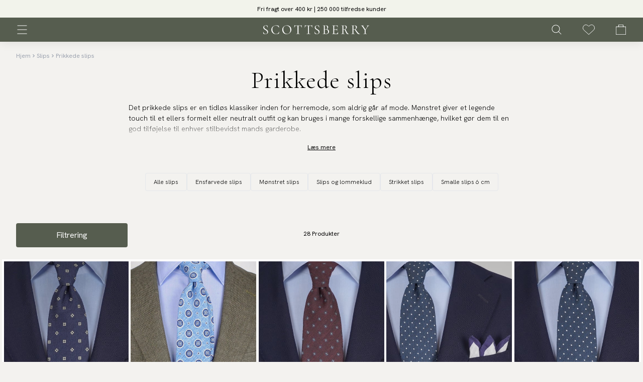

--- FILE ---
content_type: text/html; charset=utf-8
request_url: https://www.scottsberry.com/da/c/ties/dotted-tie
body_size: 36427
content:
<!DOCTYPE html><html lang="da"><head><meta charSet="utf-8"/><meta name="viewport" content="width=device-width"/><meta content="XhyvwY457Rfu1SbE7J67Nws5V8PhfoxHqzy4k-9sh2o" name="google-site-verification" class="jsx-2780229589"/><title>Prikket slips - Køb online | Scottsberry</title><meta content="Stort sortiment af prikkede slips i forskellige farver og materialer. Køb din prikket slips fra os. God pris og fantastisk kvalitet." name="description"/><link href="https://www.scottsberry.com/c/ties/dotted-tie" hrefLang="x-default" rel="alternate"/><link href="https://www.scottsberry.com/en-gb/c/ties/dotted-tie" hrefLang="en-gb" rel="alternate"/><link href="https://www.scottsberry.com/no/c/ties/dotted-tie" hrefLang="no" rel="alternate"/><link href="https://www.scottsberry.com/de/c/ties/dotted-tie" hrefLang="de" rel="alternate"/><link href="https://www.scottsberry.com/fi/c/ties/dotted-tie" hrefLang="fi" rel="alternate"/><link href="https://www.scottsberry.com/da/c/ties/dotted-tie" hrefLang="da" rel="alternate"/><link href="https://www.scottsberry.com/sv/c/ties/dotted-tie" hrefLang="sv" rel="alternate"/><link href="https://www.scottsberry.com/fr/c/ties/dotted-tie" hrefLang="fr" rel="alternate"/><link href="https://www.scottsberry.com/bg/c/ties/dotted-tie" hrefLang="bg" rel="alternate"/><link href="https://www.scottsberry.com/hr/c/ties/dotted-tie" hrefLang="hr" rel="alternate"/><link href="https://www.scottsberry.com/cs/c/ties/dotted-tie" hrefLang="cs" rel="alternate"/><link href="https://www.scottsberry.com/el/c/ties/dotted-tie" hrefLang="el" rel="alternate"/><link href="https://www.scottsberry.com/nl/c/ties/dotted-tie" hrefLang="nl" rel="alternate"/><link href="https://www.scottsberry.com/pt/c/ties/dotted-tie" hrefLang="pt" rel="alternate"/><link href="https://www.scottsberry.com/hu/c/ties/dotted-tie" hrefLang="hu" rel="alternate"/><link href="https://www.scottsberry.com/ro/c/ties/dotted-tie" hrefLang="ro" rel="alternate"/><link href="https://www.scottsberry.com/it/c/ties/dotted-tie" hrefLang="it" rel="alternate"/><link href="https://www.scottsberry.com/sk/c/ties/dotted-tie" hrefLang="sk" rel="alternate"/><link href="https://www.scottsberry.com/pl/c/ties/dotted-tie" hrefLang="pl" rel="alternate"/><link href="https://www.scottsberry.com/es/c/ties/dotted-tie" hrefLang="es" rel="alternate"/><link href="https://www.scottsberry.com/da/c/ties/dotted-tie" rel="canonical"/><link href="/favicon.ico" rel="icon"/><link rel="preload" as="image" href="https://scottsberry.centracdn.net/client/dynamic/images/9024_6c87d1e7cc-its100-146-1.jpg"/><link rel="preload" as="image" href="https://scottsberry.centracdn.net/client/dynamic/images/4545_90e63786f4-its100-03-1.jpg"/><link rel="preload" as="image" href="https://scottsberry.centracdn.net/client/dynamic/images/9025_ec76784fbf-its100-171-1.jpg"/><link rel="preload" as="image" href="https://scottsberry.centracdn.net/client/dynamic/images/9058_f39ea615e7-its100-182-its500-109-11.jpg"/><link rel="preload" as="image" href="https://scottsberry.centracdn.net/client/dynamic/images/8964_4c8bfecff7-its100-182-1.jpg"/><link rel="preload" as="image" href="https://scottsberry.centracdn.net/client/dynamic/images/8983_09905999ed-its100-159-1.jpg"/><link rel="preload" as="image" href="https://scottsberry.centracdn.net/client/dynamic/images/8969_04f9bcaefb-its100-195-1.jpg"/><link rel="preload" as="image" href="https://scottsberry.centracdn.net/client/dynamic/images/8966_63763bdc4c-its100-187-1.jpg"/><link rel="preload" as="image" href="https://scottsberry.centracdn.net/client/dynamic/images/8967_a045cb4d41-its100-189-1.jpg"/><link rel="preload" as="image" href="https://scottsberry.centracdn.net/client/dynamic/images/8968_8d91233e22-its100-185-1.jpg"/><link rel="preload" as="image" href="https://scottsberry.centracdn.net/client/dynamic/images/8965_f5a1f5a048-its100-183-1.jpg"/><link rel="preload" as="image" href="https://scottsberry.centracdn.net/client/dynamic/images/8984_731ebe7d00-its100-160-1.jpg"/><link rel="preload" as="image" href="https://scottsberry.centracdn.net/client/dynamic/images/8975_568d03c4cc-its100-145-1.jpg"/><link rel="preload" as="image" href="https://scottsberry.centracdn.net/client/dynamic/images/8974_9f5a42e448-its100-144-1.jpg"/><link rel="preload" as="image" href="https://scottsberry.centracdn.net/client/dynamic/images/8985_2b5e74f174-its100-140-1.jpg"/><link rel="preload" as="image" href="https://scottsberry.centracdn.net/client/dynamic/images/5792_ba02bcabd1-p3200-9-1.jpg"/><link rel="preload" as="image" href="https://scottsberry.centracdn.net/client/dynamic/images/4376_091f126387-dt-200-06-1.jpg"/><link rel="preload" as="image" href="https://scottsberry.centracdn.net/client/dynamic/images/5877_dbbb3c9775-pfl-100-282-1.jpg"/><link rel="preload" as="image" href="https://scottsberry.centracdn.net/client/dynamic/images/4549_c5540ef831-its100-07-1.jpg"/><link rel="preload" as="image" href="https://scottsberry.centracdn.net/client/dynamic/images/4547_3602c62532-its100-05-1.jpg"/><link rel="preload" as="image" href="https://scottsberry.centracdn.net/client/dynamic/images/4211_c44e688063-bsb-200-02-1.jpg"/><link rel="preload" as="image" href="https://scottsberry.centracdn.net/client/dynamic/images/4181_cf2449da2d-bs-100-01-1.jpg"/><link rel="preload" as="image" href="https://scottsberry.centracdn.net/client/dynamic/images/4379_a14f6d94a3-dt-200-09-1.jpg"/><link rel="preload" as="image" href="https://scottsberry.centracdn.net/client/dynamic/images/5775_03ead7e71d-p3100-3-1.jpg"/><link rel="preload" as="image" href="https://scottsberry.centracdn.net/client/dynamic/images/5776_c8a0b45089-p3100-5-1.jpg"/><link rel="preload" as="image" href="https://scottsberry.centracdn.net/client/dynamic/images/4210_af3861c3e3-bsb-100-02-1.jpg"/><link rel="preload" as="image" href="https://scottsberry.centracdn.net/client/dynamic/images/1388_8673169f67-3200-31-1.jpg"/><link rel="preload" as="image" href="https://scottsberry.centracdn.net/client/dynamic/images/1390_f849d2960d-3200-33-1.jpg"/><meta name="next-head-count" content="55"/><link rel="preload" href="/_next/static/media/313510e2713fb214.p.woff2" as="font" type="font/woff2" crossorigin="anonymous" data-next-font=""/><link rel="preload" href="/_next/static/media/7219c48e37faf350-s.p.woff2" as="font" type="font/woff2" crossorigin="anonymous" data-next-font="size-adjust"/><link rel="preload" href="/_next/static/css/7c5b56c76c1f5fb8.css" as="style"/><link rel="stylesheet" href="/_next/static/css/7c5b56c76c1f5fb8.css" data-n-g=""/><noscript data-n-css=""></noscript><script defer="" nomodule="" src="/_next/static/chunks/polyfills-c67a75d1b6f99dc8.js"></script><script src="/_next/static/chunks/webpack-03a308da7df85c9b.js" defer=""></script><script src="/_next/static/chunks/framework-fe3a575b99d486b8.js" defer=""></script><script src="/_next/static/chunks/main-41bd39646199e676.js" defer=""></script><script src="/_next/static/chunks/pages/_app-cd745f1fad786508.js" defer=""></script><script src="/_next/static/chunks/905-a6a009d78c699323.js" defer=""></script><script src="/_next/static/chunks/pages/c/%5B...slug%5D-70543c5a3bbb7451.js" defer=""></script><script src="/_next/static/Uq2Cx1C_8aIHAEVnmvA_e/_buildManifest.js" defer=""></script><script src="/_next/static/Uq2Cx1C_8aIHAEVnmvA_e/_ssgManifest.js" defer=""></script><style id="__jsx-2780229589">:root{--font-hanken-grotesk:'__Hanken_Grotesk_a5b52f';--font-cormorant:'__Cormorant_30cb26', '__Cormorant_Fallback_30cb26'}</style></head><body><div id="__next"><style>
#nprogress {
  pointer-events: none;
}

#nprogress .bar {
  background: #cccccc;

  position: fixed;
  z-index: 99999;
  top: 0;
  left: 0;

  width: 100%;
  height: 2px;
}

/* Fancy blur effect */
#nprogress .peg {
  display: block;
  position: absolute;
  right: 0px;
  width: 100px;
  height: 100%;
  box-shadow: 0 0 10px #cccccc, 0 0 5px #cccccc;
  opacity: 1.0;

  -webkit-transform: rotate(3deg) translate(0px, -4px);
      -ms-transform: rotate(3deg) translate(0px, -4px);
          transform: rotate(3deg) translate(0px, -4px);
}

/* Remove these to get rid of the spinner */
#nprogress .spinner {
  display: block;
  position: fixed;
  z-index: 1031;
  top: 15px;
  bottom: auto;
  right: 15px;
  left: auto;
}

#nprogress .spinner-icon {
  width: 18px;
  height: 18px;
  box-sizing: border-box;

  border: solid 2px transparent;
  border-top-color: #cccccc;
  border-left-color: #cccccc;
  border-radius: 50%;

  -webkit-animation: nprogress-spinner 400ms linear infinite;
          animation: nprogress-spinner 400ms linear infinite;
}

.nprogress-custom-parent {
  overflow: hidden;
  position: relative;
}

.nprogress-custom-parent #nprogress .spinner,
.nprogress-custom-parent #nprogress .bar {
  position: absolute;
}

@-webkit-keyframes nprogress-spinner {
  0%   { -webkit-transform: rotate(0deg); }
  100% { -webkit-transform: rotate(360deg); }
}
@keyframes nprogress-spinner {
  0%   { transform: rotate(0deg); }
  100% { transform: rotate(360deg); }
}
</style><main class="jsx-2780229589 font-sans"><section class="fixed top-0 min-h-[100vh] w-full overflow-y-auto overflow-x-hidden bg-c-beige shadow-xl duration-500 ease-in-out sm:max-w-lg sm:duration-700 -translate-x-full -left-full sm:-left-[32rem]  z-[70]"><div class="pointer-events-auto w-screen max-w-full"><div class="flex h-full flex-col bg-c-beige"><div class="flex justify-between p-4"><div class="text-2xl font-medium"></div><button class="-m-2 inline-flex items-center justify-center rounded-md p-2 ring-0 focus:outline-none focus:ring-0 active:border-transparent" type="button"><svg xmlns="http://www.w3.org/2000/svg" fill="none" viewBox="0 0 24 24" stroke-width="2" stroke="currentColor" aria-hidden="true" class="h-6 w-6 text-black"><path stroke-linecap="round" stroke-linejoin="round" d="M6 18L18 6M6 6l12 12"></path></svg></button></div><div class="scrollbar-hide h-full max-h-[calc(100vh-56px)] overflow-y-auto pb-16 lg:pb-0"><div class="flex h-full w-full flex-col justify-between overflow-y-auto overflow-x-hidden pb-5 bg-c-beige"><div class="relative left-0 space-y-5 overflow-y-auto px-4 transition-all duration-500"><div><div><div class=""><section><button type="button" class="text-base h-16 border-b py-5 flex justify-between items-center w-full text-black font-light border-white">Slips<svg xmlns="http://www.w3.org/2000/svg" viewBox="0 0 20 20" fill="currentColor" aria-hidden="true" class="h-4 w-4"><path fill-rule="evenodd" d="M7.293 14.707a1 1 0 010-1.414L10.586 10 7.293 6.707a1 1 0 011.414-1.414l4 4a1 1 0 010 1.414l-4 4a1 1 0 01-1.414 0z" clip-rule="evenodd"></path></svg></button></section></div><div class="hidden"><section><a target="_self" class="tracking-wide flex justify-between items-center w-full text-black border-white py-4 font-light text-base" href="/da/c/ties">Alle slips</a></section><section><a target="_self" class="tracking-wide flex justify-between items-center w-full text-black border-white py-4 font-light text-base" href="/da/c/ties/solid-color-ties">Ensfarvede slips</a></section><section><a target="_self" class="tracking-wide flex justify-between items-center w-full text-black border-white py-4 font-light text-base" href="/da/c/ties/patterned-ties">Mønstret slips</a></section><section><a target="_self" class="tracking-wide flex justify-between items-center w-full text-black border-white py-4 font-light text-base" href="/da/c/ties/tie-and-handkerchief">Slips og lommeklud</a></section><section><a target="_self" class="tracking-wide flex justify-between items-center w-full text-black border-white py-4 font-light text-base" href="/da/c/ties/knitted-ties">Strikket slips</a></section><section><a target="_self" class="tracking-wide flex justify-between items-center w-full text-black border-white py-4 font-light text-base" href="/da/c/ties/skinny-ties">Smalle slips 6 cm</a></section></div></div><div><div class=""><section><button type="button" class="text-base h-16 border-b py-5 flex justify-between items-center w-full text-black font-light border-white">Butterflies<svg xmlns="http://www.w3.org/2000/svg" viewBox="0 0 20 20" fill="currentColor" aria-hidden="true" class="h-4 w-4"><path fill-rule="evenodd" d="M7.293 14.707a1 1 0 010-1.414L10.586 10 7.293 6.707a1 1 0 011.414-1.414l4 4a1 1 0 010 1.414l-4 4a1 1 0 01-1.414 0z" clip-rule="evenodd"></path></svg></button></section></div><div class="hidden"><section><a target="_self" class="tracking-wide flex justify-between items-center w-full text-black border-white py-4 font-light text-base" href="/da/c/bow-ties">Alle butterflies</a></section><section><a target="_self" class="tracking-wide flex justify-between items-center w-full text-black border-white py-4 font-light text-base" href="/da/c/bow-ties/pre-tied-bow-ties">Forknyttet butterflies</a></section><section><a target="_self" class="tracking-wide flex justify-between items-center w-full text-black border-white py-4 font-light text-base" href="/da/c/bow-ties/self-tie-bow-ties">Selvbinder butterflies</a></section><section><a target="_self" class="tracking-wide flex justify-between items-center w-full text-black border-white py-4 font-light text-base" href="/da/c/bow-ties/solid-color-bow-ties">Ensfarvede butterflies</a></section><section><a target="_self" class="tracking-wide flex justify-between items-center w-full text-black border-white py-4 font-light text-base" href="/da/c/bow-ties/patterned-bow-ties">Mønstrede butterflies</a></section><section><a target="_self" class="tracking-wide flex justify-between items-center w-full text-black border-white py-4 font-light text-base" href="/da/c/bow-ties/bow-tie-and-hanky">Butterfly og lommeklud</a></section><section><a target="_self" class="tracking-wide flex justify-between items-center w-full text-black border-white py-4 font-light text-base" href="/da/c/bow-ties/knitted-bow-ties">Strikkede butterflies</a></section></div></div><div><div class=""><section><button type="button" class="text-base h-16 border-b py-5 flex justify-between items-center w-full text-black font-light border-white">Lommeklude<svg xmlns="http://www.w3.org/2000/svg" viewBox="0 0 20 20" fill="currentColor" aria-hidden="true" class="h-4 w-4"><path fill-rule="evenodd" d="M7.293 14.707a1 1 0 010-1.414L10.586 10 7.293 6.707a1 1 0 011.414-1.414l4 4a1 1 0 010 1.414l-4 4a1 1 0 01-1.414 0z" clip-rule="evenodd"></path></svg></button></section></div><div class="hidden"><section><a target="_self" class="tracking-wide flex justify-between items-center w-full text-black border-white py-4 font-light text-base" href="/da/c/handkerchiefs">Alle lommeklude</a></section><section><a target="_self" class="tracking-wide flex justify-between items-center w-full text-black border-white py-4 font-light text-base" href="/da/c/handkerchiefs/solid-color-handkerchiefs">Ensfarvede lommeklude</a></section><section><a target="_self" class="tracking-wide flex justify-between items-center w-full text-black border-white py-4 font-light text-base" href="/da/c/handkerchiefs/patterned-handkerchiefs">Mønstrede lommeklude</a></section></div></div><div><div class=""><section><button type="button" class="text-base h-16 border-b py-5 flex justify-between items-center w-full text-black font-light border-white">Armbånd<svg xmlns="http://www.w3.org/2000/svg" viewBox="0 0 20 20" fill="currentColor" aria-hidden="true" class="h-4 w-4"><path fill-rule="evenodd" d="M7.293 14.707a1 1 0 010-1.414L10.586 10 7.293 6.707a1 1 0 011.414-1.414l4 4a1 1 0 010 1.414l-4 4a1 1 0 01-1.414 0z" clip-rule="evenodd"></path></svg></button></section></div><div class="hidden"><section><a target="_self" class="tracking-wide flex justify-between items-center w-full text-black border-white py-4 font-light text-base" href="/da/c/bracelets">Alle armbånd</a></section><section><a target="_self" class="tracking-wide flex justify-between items-center w-full text-black border-white py-4 font-light text-base" href="/da/c/bracelets/leather-bracelets">Læderarmbånd mænd</a></section><section><a target="_self" class="tracking-wide flex justify-between items-center w-full text-black border-white py-4 font-light text-base" href="/da/c/bracelets/chain-bracelet-for-men">Kædearmbånd mænd</a></section><section><a target="_self" class="tracking-wide flex justify-between items-center w-full text-black border-white py-4 font-light text-base" href="/da/c/bracelets/pearl-bracelets">Perlearmbånd mænd</a></section><section><a target="_self" class="tracking-wide flex justify-between items-center w-full text-black border-white py-4 font-light text-base" href="/da/c/bracelets/braided-bracelets">Flettede armbånd til mænd</a></section></div></div><div class=""><section><a target="_self" class="tracking-wide flex justify-between items-center w-full border-b text-black border-white py-4 font-light text-base" href="/da/c/scarves">Halstørklæder</a></section></div><div class=""><section><a target="_self" class="tracking-wide flex justify-between items-center w-full border-b text-black border-white py-4 font-light text-base" href="/da/c/necklaces">Halskæde</a></section></div><div class=""><section><a target="_self" class="tracking-wide flex justify-between items-center w-full border-b text-black border-white py-4 font-light text-base" href="/da/c/cufflinks">Manchetknapper</a></section></div><div class=""><section><a target="_self" class="tracking-wide flex justify-between items-center w-full border-b text-black border-white py-4 font-light text-base" href="/da/c/tie-clips">Slipsenåle</a></section></div><div class=""><section><a target="_self" class="tracking-wide flex justify-between items-center w-full border-b text-black border-white py-4 font-light text-base" href="/da/c/suspenders">Seler</a></section></div><div class=""><section><a target="_self" class="tracking-wide flex justify-between items-center w-full border-b text-black border-white py-4 font-light text-base" href="/da/c/waistcoats">Veste</a></section></div><div class=""><section><a target="_self" class="tracking-wide flex justify-between items-center w-full border-b text-black border-white py-4 font-light text-base" href="/da/c/outlet">Outlet</a></section></div><div><div class=""><section><button type="button" class="text-base h-16 border-b py-5 flex justify-between items-center w-full text-black font-light border-white">Fler kategorier<svg xmlns="http://www.w3.org/2000/svg" viewBox="0 0 20 20" fill="currentColor" aria-hidden="true" class="h-4 w-4"><path fill-rule="evenodd" d="M7.293 14.707a1 1 0 010-1.414L10.586 10 7.293 6.707a1 1 0 011.414-1.414l4 4a1 1 0 010 1.414l-4 4a1 1 0 01-1.414 0z" clip-rule="evenodd"></path></svg></button></section></div><div class="hidden"><section><a target="_self" class="tracking-wide flex justify-between items-center w-full text-black border-white py-4 font-light text-base" href="/da/c/sleeve-garters">Ærmeholdere</a></section><section><a target="_self" class="tracking-wide flex justify-between items-center w-full text-black border-white py-4 font-light text-base" href="/da/c/cravats">Kravatter</a></section><section><a target="_self" class="tracking-wide flex justify-between items-center w-full text-black border-white py-4 font-light text-base" href="/da/c/lapel-pins">Reversnåle</a></section><section><a target="_self" class="tracking-wide flex justify-between items-center w-full text-black border-white py-4 font-light text-base" href="/da/c/neckwear-kids">Børneprodukter</a></section><section><a target="_self" class="tracking-wide flex justify-between items-center w-full text-black border-white py-4 font-light text-base" href="/da/c/ascots">Plastroner</a></section></div></div></div><ul class="-my-2 space-y-1"><li><a target="_self" class="text-sm block py-2 font-light" href="/da/contact">Kontakt os</a></li><li><a target="_self" class="text-sm block py-2 font-light" href="/da/information">Bestellinformation</a></li><li><a target="_self" class="text-sm block py-2 font-light" href="/da/delivery">Levering</a></li><li><a target="_self" class="text-sm block py-2 font-light" href="/da/returns">Retur &amp; bytte</a></li><li><a target="_self" class="text-sm block py-2 font-light" href="/da/about-us">Om os</a></li><li><a target="_self" class="text-sm block py-2 font-light" href="/da/one-tree-planted">Bæredygtighed</a></li></ul></div><div class="w-full justify-between bg-black p-4 text-white border-t border-black hidden"><div class="flex items-center space-x-3"><div><div class="text-xs text-black">Country</div><div><div class="flex items-center space-x-2 bg-white py-2 rounded-md mt-1 pl-2 w-40 border border-black"><svg xmlns="http://www.w3.org/2000/svg" fill="none" viewBox="0 0 24 24" stroke-width="2" stroke="currentColor" aria-hidden="true" class="h-6 w-6 text-white hidden"><path stroke-linecap="round" stroke-linejoin="round" d="M3.055 11H5a2 2 0 012 2v1a2 2 0 002 2 2 2 0 012 2v2.945M8 3.935V5.5A2.5 2.5 0 0010.5 8h.5a2 2 0 012 2 2 2 0 104 0 2 2 0 012-2h1.064M15 20.488V18a2 2 0 012-2h3.064M21 12a9 9 0 11-18 0 9 9 0 0118 0z"></path></svg></div></div></div><div><div class="text-xs text-black">Language</div><div><div class="flex items-center space-x-2 bg-white py-2 rounded-md mt-1 pl-2 w-40 border border-black"><svg xmlns="http://www.w3.org/2000/svg" fill="none" viewBox="0 0 24 24" stroke-width="2" stroke="currentColor" aria-hidden="true" class="h-6 w-6 text-white hidden"><path stroke-linecap="round" stroke-linejoin="round" d="M3 5h12M9 3v2m1.048 9.5A18.022 18.022 0 016.412 9m6.088 9h7M11 21l5-10 5 10M12.751 5C11.783 10.77 8.07 15.61 3 18.129"></path></svg><select class="text-xs z-[1] flex w-full cursor-pointer justify-between overflow-hidden border-none border-transparent !bg-none p-0 pr-2 font-light outline-none ring-0 focus:border-none focus:border-transparent focus:outline-none focus:ring-0 active:border-none active:outline-none bg-white text-black"><option value="da" selected="">Danish</option><option value="en-gb">English (GB)</option><option value="en">English</option><option value="fi">Finnish</option><option value="de">German</option><option value="no">Norwegian</option><option value="sv">Swedish</option><option value="nl">Dutch</option><option value="fr">French</option><option value="it">Italian</option><option value="es">Spanish</option><option value="pt">Portuguese</option><option value="pl">Polish</option><option value="sk">Slovakia</option><option value="ro">Romania</option><option value="hr">Croatian</option><option value="hu">Hungarian</option><option value="cs">Czech</option><option value="el">Greek</option><option value="bg">Bulgarian</option></select></div></div></div></div><div class="flex items-center space-x-5"><div class="relative h-4 w-4"><a target="_blank" href="https://www.instagram.com/scottsberry/"><img alt="" loading="lazy" decoding="async" data-nimg="fill" style="position:absolute;height:100%;width:100%;left:0;top:0;right:0;bottom:0;color:transparent" src="https://a.storyblok.com/f/237507/17x17/93e82ae5b9/instagram.svg"/></a></div></div></div></div></div></div></div></section><header class="fixed top-0 z-30 w-full shadow-[0_0_20px_0_rgba(0,0,0,0.1)] bg-c-green"><div class="h-[35px] w-full" style="background-color:#f2f3eb"><div class="mx-auto max-w-screen-3xl w-full px-4 sm:px-6 lg:px-8 mb-0"><div class="mx-auto max-w-xl"><div class="relative"><div class="keen-slider"><div aria-valuemax="2" aria-valuemin="0" aria-valuenow="0" role="slider" tabindex="0" class="keen-slider__slide [&amp;&gt;*]:transition-all [&amp;&gt;*]:duration-300 [&amp;&gt;*]:ease-in"><div class="flex h-[35px] items-center justify-center"><span class="text-xs" style="color:#000000"><a href="/da/information">Fri fragt over 400 kr | 250 000 tilfredse kunder</a></span></div></div><div aria-valuemax="2" aria-valuemin="0" aria-valuenow="1" role="slider" tabindex="1" class="keen-slider__slide [&amp;&gt;*]:transition-all [&amp;&gt;*]:duration-300 [&amp;&gt;*]:ease-in"><div class="flex items-center justify-center"><div class="lipscore-service-review-badge lipscore-service-review-badge-small-short lipscore-no-border lipscore-no-separator -m-2 mx-auto w-[150px] translate-y-[9px]" data-ls-widget-height="45px" data-ls-widget-width="300px"></div></div></div></div></div></div></div></div><div class="mx-auto max-w-screen-3xl w-full px-4 sm:px-6 lg:px-8 mb-0"><nav class="mx-auto w-full [&amp;_button]:p-3 [&amp;_button]:-m-3"><div class="flex items-center space-x-5 h-[3rem] lg:h-[3rem] [&amp;&gt;div]:!ml-0 [&amp;&gt;div&gt;div_div]:space-x-4 [&amp;&gt;div&gt;div_div]:md:space-x-6 [&amp;&gt;div&gt;div_div]:lg:space-x-10"><div class="flex w-full xl:hidden"><div class="flex w-full"><div class="z-[1] flex w-1/4 items-center"><div class=""><button class="group relative -m-2 flex items-center p-2" type="button"><svg viewBox="0 0 19 17" xmlns="http://www.w3.org/2000/svg" xml:space="preserve" style="fill-rule:evenodd;clip-rule:evenodd;stroke-linecap:round" class="h-6 w-6 text-black [&amp;&gt;path]:!stroke-white scale-75 md:!scale-100 p-[0.15rem]"><path d="M0 0h18" style="fill:none;fill-rule:nonzero;stroke:#000;stroke-width:1" transform="translate(.5 .5)"></path><path d="M0 0h18" style="fill:none;fill-rule:nonzero;stroke:#000;stroke-width:1" transform="translate(.5 8.5)"></path><path d="M0 0h13" style="fill:none;fill-rule:nonzero;stroke:#000;stroke-width:1" transform="matrix(1.38216 0 0 1 .5 16.5)"></path></svg></button></div><div class="ml-3 md:hidden"><button class="group relative -m-2 flex items-center p-2" type="button"><svg data-name="Group 607" xmlns="http://www.w3.org/2000/svg" viewBox="0 0 19.207 19.207" class="h-6 w-6 text-black p-[0.15rem] [&amp;&gt;*]:stroke-white scale-75 md:!scale-100"><circle data-name="Ellipse 143" cx="7.505" cy="7.505" r="7.505" transform="translate(.5 .5)" fill="none" stroke="#000" stroke-linecap="round" stroke-linejoin="round"></circle><path data-name="Line 144" fill="none" stroke="#000" stroke-linecap="round" stroke-linejoin="round" d="m18.5 18.5-5.192-5.192"></path></svg></button></div></div><div class="flex w-2/4 items-center justify-center"><a href="/da"><svg xmlns="http://www.w3.org/2000/svg" viewBox="0 0 589.91 50.12" class="h-3 w-auto scale-125 fill-white md:scale-150 lg:mr-[1.25rem]"><path d="M27.82 37.19c0 7.16-5.51 12.9-15.55 12.9-3.68 0-7.31-.9-10.56-2.64-.53-.3-.68-.68-.72-1.44L0 35.75c-.07-.45.83-.53.91-.15 1.28 6.04 5.13 13.28 13.13 13.28 4.45 0 9.05-2.11 9.05-8.67C23.09 25.77 1.36 27 1.36 12.97 1.36 5.02 8.46 1.2 15.4 1.2c3.06 0 6.09.61 8.91 1.81.72.3 1.13.72 1.13 1.29l.53 8.67c0 .38-.83.46-.91 0-.53-4-3.39-10.64-10.79-10.64-6.04 0-8.38 4.15-8.38 8.53-.04 12.91 21.93 12.23 21.93 26.34ZM86.67 3.84c.91.53.98.68 1.06 1.73l.9 8.53c0 .22-.76.38-.83.07C85.46 6.1 78.89 2.85 70.52 2.85c-11.56 0-19.01 8.15-19.01 20.3 0 14.34 9.73 25.88 21.43 25.88 7.01 0 12.6-3.7 15.54-12.15.07-.3.9-.15.9.08l-1.13 8.52c-.15 1.21-.23 1.44-1.13 1.74a36.206 36.206 0 0 1-14.34 2.89c-19.24 0-26.94-13.27-26.94-24.9 0-14.34 13.28-24 27.62-24 4.6-.03 10.18.88 13.2 2.61Zm19.84 21.8c0-16.37 14.34-24.45 26.56-24.45 14.86 0 23.83 11.77 23.83 23.92 0 14.04-12.15 24.98-26.48 24.98s-23.91-11.17-23.91-24.45Zm44.71 1.21c-.3-13.66-8.3-23.93-21.36-23.93-11.09 0-17.73 7.63-17.58 20.3.22 13.96 8.45 25.28 20.9 25.28 10 0 18.22-7.32 18.03-21.65Zm64.09-12.9c0 .3-.83.3-.9.07-1.44-7.94-4.23-10.71-10.49-10.71s-7.4.22-7.4 4.82v34.94c0 4.38 1.21 5.21 7.4 5.21.3 0 .3.9 0 .9-2.64 0-6.04-.15-9.74-.15h-.35c-3.7 0-7.09.15-9.74.15-.3 0-.3-.9 0-.9 6.19 0 7.4-.83 7.4-5.21V8.14c0-4.6-1.28-4.82-7.4-4.82s-9.05 2.79-10.49 10.71c-.07.23-.9.23-.9-.07.38-2.49 1.13-10.19 1.13-13.59 0-.45.91-.53.91 0 0 1.51 2.56 1.66 3.92 1.66 4.38.15 9.58.22 15.17.22h.38c5.58 0 10.79-.07 15.17-.22 1.36 0 3.92-.15 3.92-1.66 0-.53.91-.45.91 0-.02 3.39.73 11.07 1.11 13.59Zm58.31 0c0 .3-.83.3-.9.07-1.44-7.94-4.23-10.71-10.49-10.71s-7.4.22-7.4 4.82v34.94c0 4.38 1.21 5.21 7.4 5.21.3 0 .3.9 0 .9-2.64 0-6.04-.15-9.74-.15h-.38c-3.7 0-7.09.15-9.74.15-.3 0-.3-.9 0-.9 6.19 0 7.4-.83 7.4-5.21V8.14c0-4.6-1.28-4.82-7.4-4.82s-9.05 2.79-10.49 10.71c-.07.23-.9.23-.9-.07.39-2.51 1.11-10.19 1.11-13.59 0-.45.91-.53.91 0 0 1.51 2.56 1.66 3.92 1.66 4.38.15 9.58.22 15.17.22h.38c5.58 0 10.79-.07 15.17-.22 1.36 0 3.92-.15 3.92-1.66 0-.53.91-.45.91 0 .01 3.39.79 11.07 1.14 13.59Zm39.92 23.24c0 7.16-5.51 12.9-15.55 12.9-3.68 0-7.31-.9-10.56-2.64-.53-.3-.68-.68-.76-1.44l-.98-10.26c-.07-.45.83-.53.91-.15 1.28 6.04 5.13 13.28 13.13 13.28 4.45 0 9.06-2.11 9.06-8.67 0-14.44-21.73-13.21-21.73-27.24 0-7.94 7.09-11.77 14.03-11.77 3.06 0 6.09.61 8.91 1.81.72.3 1.13.72 1.13 1.29l.53 8.67c0 .38-.83.46-.91 0-.53-4-3.39-10.64-10.79-10.64-6.04 0-8.37 4.15-8.37 8.53 0 12.91 21.96 12.23 21.96 26.34Zm52.67-1.88c0 8.15-6.41 14.18-14.94 14.18-3.24 0-7.7-.46-11.17-.46s-6.5.15-8.91.15c-.3 0-.3-.9 0-.9 5.51 0 6.5-.83 6.5-5.21V8.14c0-4.3-.9-5.21-6.41-5.21-.3 0-.3-.9 0-.9 2.42 0 5.51.22 8.83.22 2.64 0 6.72-.45 9.13-.45 7.85 0 12.08 3.02 12.08 9.13 0 4.07-1.81 7.94-6.19 11.92 6.26.98 11.08 5.73 11.08 12.45Zm-23.6-27.02v14.44h10.94c1.96-2.49 2.89-5.36 2.89-9.21 0-7.09-3.17-10.57-8.98-10.57-3.66-.03-4.85.35-4.85 5.33Zm18.34 28.82c0-7.54-4.45-12.83-11.39-12.83h-6.95v18.78c0 3.55 1.21 5.06 7.55 5.06 7.45.01 10.76-4.14 10.76-11.01h.03Zm55.96.99c-.43 3.3-.66 6.63-.68 9.96 0 .83-.3 1.13-1.13 1.13h-31.62c-.3 0-.3-.9 0-.9 5.51 0 6.41-.83 6.41-5.21V8.14c0-4.3-.9-5.21-6.41-5.21-.3 0-.3-.9 0-.9h30.26c.53 0 .68.22.68.68l.22 9.39c0 .22-.9.22-.9 0-.38-5.36-3.47-8.45-8.3-8.45h-4.6c-5.06 0-6.04.9-6.04 4.9v15.39h9.2c4.83 0 6.72-1.58 6.72-5.36 0-.22.9-.22.9 0 0 3.02-.07 4.33-.07 6.11 0 2.34.15 4.46.15 6.95 0 .3-.9.3-.9 0 0-4.38-1.96-6.19-7.02-6.19h-8.98v17.33c0 3.92.98 4.83 5.89 4.83h6.03c4.76 0 8.23-3.7 9.29-9.66.07-.23.9-.16.9.14Zm59.08 11.09h-9.28c-1.74 0-7.09-9.5-13.43-24.45-1.42.34-2.87.51-4.33.53-1.05 0-2.48-.07-3.55-.15v17.96c0 4.38.91 5.21 6.57 5.21.3 0 .3.9 0 .9-2.41 0-5.43-.15-8.9-.15s-6.5.15-8.91.15c-.3 0-.3-.9 0-.9 5.5 0 6.5-.83 6.5-5.21V8.14c0-4.3-.9-5.21-6.41-5.21-.3 0-.3-.9 0-.9 2.41 0 5.51.22 8.83.22 2.64 0 6.56-.45 9.05-.45 8.31 0 12.75 3.61 12.75 9.5 0 4.83-3.09 9.28-7.55 11.77 8.53 18.71 12.91 25.21 18.64 25.21.32-.01.32.9.01.9Zm-25.96-25.65c6.94 0 9.74-2.64 9.74-9.66 0-8.3-4-11.01-9.29-11.01-3.7 0-5.06.46-5.06 5.43v15.02c1.44.15 3.36.23 4.61.23Zm88.31 25.65H528c-2.41 0-9.5-9.28-18.94-24.45-1.33.37-2.7.55-4.07.53-1.05 0-2.41-.07-3.39-.15v17.96c0 4.38.83 5.21 6.41 5.21.3 0 .3.9 0 .9-2.42 0-5.43-.15-8.91-.15s-6.5.15-8.91.15c-.3 0-.3-.9 0-.9 5.51 0 6.5-.83 6.5-5.21V8.14c0-4.3-.91-5.21-6.41-5.21-.3 0-.3-.9 0-.9 2.41 0 5.5.22 8.83.22 2.64 0 6.57-.45 9.06-.45 8.3 0 12.75 3.61 12.75 9.5 0 4.9-3.16 9.39-7.69 11.85 12.6 18.63 18.78 25.13 25.13 25.13.27-.01.27.9 0 .9Zm-32.3-25.65c6.94 0 9.74-2.64 9.74-9.66 0-8.3-4-11.01-9.28-11.01-3.61 0-4.9.46-4.9 5.43v15.02c1.36.15 3.14.23 4.42.23h.03Zm83.65-20.61c-3.55 0-7.47 2.8-10.41 7.48l-10.11 15.62v17.05c0 4.38.83 5.21 6.41 5.21.3 0 .3.9 0 .9-2.41 0-5.43-.15-8.91-.15s-6.5.15-8.91.15c-.3 0-.3-.9 0-.9 5.51 0 6.5-.83 6.5-5.21V27.19L551.73 8.85c-2.89-4.45-5.13-5.89-8.37-5.89-.22 0-.22-.9 0-.9 1.73 0 3.7.22 5.36.22 4.07 0 7.94-.22 10.56-.22.23 0 .23.9 0 .9-3.92 0-4.82 1.13-3.16 3.4l12.15 17.88 9.13-14.11c2.94-4.6 2.11-7.17-2.34-7.17-.22 0-.22-.9 0-.9 2.8 0 4.75.22 8.83.22 2.49 0 3.61-.22 5.78-.22.33-.01.33.87.03.87Z"></path></svg></a></div><div class="ml-auto flex w-1/4 items-center justify-end"><div class="hidden md:block"><button class="group relative -m-2 flex items-center p-2" type="button"><svg data-name="Group 607" xmlns="http://www.w3.org/2000/svg" viewBox="0 0 19.207 19.207" class="h-6 w-6 text-black p-[0.15rem] [&amp;&gt;*]:stroke-white scale-75 md:!scale-100"><circle data-name="Ellipse 143" cx="7.505" cy="7.505" r="7.505" transform="translate(.5 .5)" fill="none" stroke="#000" stroke-linecap="round" stroke-linejoin="round"></circle><path data-name="Line 144" fill="none" stroke="#000" stroke-linecap="round" stroke-linejoin="round" d="m18.5 18.5-5.192-5.192"></path></svg></button></div><div class="md:ml-6 lg:ml-10"><button class="group relative -m-2 flex items-center p-2" type="button"><svg xmlns="http://www.w3.org/2000/svg" viewBox="0 0 24.769 20.836" class="h-6 w-6 text-black stroke-white scale-75 md:!scale-100"><path data-name="Path 352" d="M12.392 20.336 2.309 11.2C-3.175 5.719 4.882-4.806 12.392 3.707c7.51-8.514 15.531 2.046 10.086 7.491Z" fill="none"></path></svg></button></div><div class="ml-3 md:ml-6 lg:ml-10"><button class="group relative -m-2 flex items-center p-2" type="button"><svg data-name="Group 608" xmlns="http://www.w3.org/2000/svg" viewBox="0 0 20 20" class="h-6 w-6 text-black p-[0.10rem] [&amp;&gt;*]:stroke-white scale-75 md:!scale-100"><rect data-name="Rectangle 544" width="19" height="15" rx="1" transform="translate(.5 4.5)" fill="none" stroke="#000" stroke-linecap="round" stroke-linejoin="round"></rect><path data-name="Path 353" d="M14.384 4.5V1.833A1.4 1.4 0 0 0 12.923.5H7.077a1.4 1.4 0 0 0-1.462 1.333V4.5" fill="none" stroke="#000" stroke-linecap="round" stroke-linejoin="round"></path></svg></button></div></div></div></div><div class="w-full hidden xl:flex"><div class="flex w-full"><div class="z-[1] flex w-1/4 items-center"><div class=""><button class="group relative -m-2 flex items-center p-2" type="button"><svg viewBox="0 0 19 17" xmlns="http://www.w3.org/2000/svg" xml:space="preserve" style="fill-rule:evenodd;clip-rule:evenodd;stroke-linecap:round" class="h-6 w-6 text-black [&amp;&gt;path]:!stroke-white scale-75 md:!scale-100 p-[0.15rem]"><path d="M0 0h18" style="fill:none;fill-rule:nonzero;stroke:#000;stroke-width:1" transform="translate(.5 .5)"></path><path d="M0 0h18" style="fill:none;fill-rule:nonzero;stroke:#000;stroke-width:1" transform="translate(.5 8.5)"></path><path d="M0 0h13" style="fill:none;fill-rule:nonzero;stroke:#000;stroke-width:1" transform="matrix(1.38216 0 0 1 .5 16.5)"></path></svg></button></div><div class="ml-3 md:hidden"><button class="group relative -m-2 flex items-center p-2" type="button"><svg data-name="Group 607" xmlns="http://www.w3.org/2000/svg" viewBox="0 0 19.207 19.207" class="h-6 w-6 text-black p-[0.15rem] [&amp;&gt;*]:stroke-white scale-75 md:!scale-100"><circle data-name="Ellipse 143" cx="7.505" cy="7.505" r="7.505" transform="translate(.5 .5)" fill="none" stroke="#000" stroke-linecap="round" stroke-linejoin="round"></circle><path data-name="Line 144" fill="none" stroke="#000" stroke-linecap="round" stroke-linejoin="round" d="m18.5 18.5-5.192-5.192"></path></svg></button></div></div><div class="flex w-2/4 items-center justify-center"><a href="/da"><svg xmlns="http://www.w3.org/2000/svg" viewBox="0 0 589.91 50.12" class="h-3 w-auto scale-125 fill-white md:scale-150 lg:mr-[1.25rem]"><path d="M27.82 37.19c0 7.16-5.51 12.9-15.55 12.9-3.68 0-7.31-.9-10.56-2.64-.53-.3-.68-.68-.72-1.44L0 35.75c-.07-.45.83-.53.91-.15 1.28 6.04 5.13 13.28 13.13 13.28 4.45 0 9.05-2.11 9.05-8.67C23.09 25.77 1.36 27 1.36 12.97 1.36 5.02 8.46 1.2 15.4 1.2c3.06 0 6.09.61 8.91 1.81.72.3 1.13.72 1.13 1.29l.53 8.67c0 .38-.83.46-.91 0-.53-4-3.39-10.64-10.79-10.64-6.04 0-8.38 4.15-8.38 8.53-.04 12.91 21.93 12.23 21.93 26.34ZM86.67 3.84c.91.53.98.68 1.06 1.73l.9 8.53c0 .22-.76.38-.83.07C85.46 6.1 78.89 2.85 70.52 2.85c-11.56 0-19.01 8.15-19.01 20.3 0 14.34 9.73 25.88 21.43 25.88 7.01 0 12.6-3.7 15.54-12.15.07-.3.9-.15.9.08l-1.13 8.52c-.15 1.21-.23 1.44-1.13 1.74a36.206 36.206 0 0 1-14.34 2.89c-19.24 0-26.94-13.27-26.94-24.9 0-14.34 13.28-24 27.62-24 4.6-.03 10.18.88 13.2 2.61Zm19.84 21.8c0-16.37 14.34-24.45 26.56-24.45 14.86 0 23.83 11.77 23.83 23.92 0 14.04-12.15 24.98-26.48 24.98s-23.91-11.17-23.91-24.45Zm44.71 1.21c-.3-13.66-8.3-23.93-21.36-23.93-11.09 0-17.73 7.63-17.58 20.3.22 13.96 8.45 25.28 20.9 25.28 10 0 18.22-7.32 18.03-21.65Zm64.09-12.9c0 .3-.83.3-.9.07-1.44-7.94-4.23-10.71-10.49-10.71s-7.4.22-7.4 4.82v34.94c0 4.38 1.21 5.21 7.4 5.21.3 0 .3.9 0 .9-2.64 0-6.04-.15-9.74-.15h-.35c-3.7 0-7.09.15-9.74.15-.3 0-.3-.9 0-.9 6.19 0 7.4-.83 7.4-5.21V8.14c0-4.6-1.28-4.82-7.4-4.82s-9.05 2.79-10.49 10.71c-.07.23-.9.23-.9-.07.38-2.49 1.13-10.19 1.13-13.59 0-.45.91-.53.91 0 0 1.51 2.56 1.66 3.92 1.66 4.38.15 9.58.22 15.17.22h.38c5.58 0 10.79-.07 15.17-.22 1.36 0 3.92-.15 3.92-1.66 0-.53.91-.45.91 0-.02 3.39.73 11.07 1.11 13.59Zm58.31 0c0 .3-.83.3-.9.07-1.44-7.94-4.23-10.71-10.49-10.71s-7.4.22-7.4 4.82v34.94c0 4.38 1.21 5.21 7.4 5.21.3 0 .3.9 0 .9-2.64 0-6.04-.15-9.74-.15h-.38c-3.7 0-7.09.15-9.74.15-.3 0-.3-.9 0-.9 6.19 0 7.4-.83 7.4-5.21V8.14c0-4.6-1.28-4.82-7.4-4.82s-9.05 2.79-10.49 10.71c-.07.23-.9.23-.9-.07.39-2.51 1.11-10.19 1.11-13.59 0-.45.91-.53.91 0 0 1.51 2.56 1.66 3.92 1.66 4.38.15 9.58.22 15.17.22h.38c5.58 0 10.79-.07 15.17-.22 1.36 0 3.92-.15 3.92-1.66 0-.53.91-.45.91 0 .01 3.39.79 11.07 1.14 13.59Zm39.92 23.24c0 7.16-5.51 12.9-15.55 12.9-3.68 0-7.31-.9-10.56-2.64-.53-.3-.68-.68-.76-1.44l-.98-10.26c-.07-.45.83-.53.91-.15 1.28 6.04 5.13 13.28 13.13 13.28 4.45 0 9.06-2.11 9.06-8.67 0-14.44-21.73-13.21-21.73-27.24 0-7.94 7.09-11.77 14.03-11.77 3.06 0 6.09.61 8.91 1.81.72.3 1.13.72 1.13 1.29l.53 8.67c0 .38-.83.46-.91 0-.53-4-3.39-10.64-10.79-10.64-6.04 0-8.37 4.15-8.37 8.53 0 12.91 21.96 12.23 21.96 26.34Zm52.67-1.88c0 8.15-6.41 14.18-14.94 14.18-3.24 0-7.7-.46-11.17-.46s-6.5.15-8.91.15c-.3 0-.3-.9 0-.9 5.51 0 6.5-.83 6.5-5.21V8.14c0-4.3-.9-5.21-6.41-5.21-.3 0-.3-.9 0-.9 2.42 0 5.51.22 8.83.22 2.64 0 6.72-.45 9.13-.45 7.85 0 12.08 3.02 12.08 9.13 0 4.07-1.81 7.94-6.19 11.92 6.26.98 11.08 5.73 11.08 12.45Zm-23.6-27.02v14.44h10.94c1.96-2.49 2.89-5.36 2.89-9.21 0-7.09-3.17-10.57-8.98-10.57-3.66-.03-4.85.35-4.85 5.33Zm18.34 28.82c0-7.54-4.45-12.83-11.39-12.83h-6.95v18.78c0 3.55 1.21 5.06 7.55 5.06 7.45.01 10.76-4.14 10.76-11.01h.03Zm55.96.99c-.43 3.3-.66 6.63-.68 9.96 0 .83-.3 1.13-1.13 1.13h-31.62c-.3 0-.3-.9 0-.9 5.51 0 6.41-.83 6.41-5.21V8.14c0-4.3-.9-5.21-6.41-5.21-.3 0-.3-.9 0-.9h30.26c.53 0 .68.22.68.68l.22 9.39c0 .22-.9.22-.9 0-.38-5.36-3.47-8.45-8.3-8.45h-4.6c-5.06 0-6.04.9-6.04 4.9v15.39h9.2c4.83 0 6.72-1.58 6.72-5.36 0-.22.9-.22.9 0 0 3.02-.07 4.33-.07 6.11 0 2.34.15 4.46.15 6.95 0 .3-.9.3-.9 0 0-4.38-1.96-6.19-7.02-6.19h-8.98v17.33c0 3.92.98 4.83 5.89 4.83h6.03c4.76 0 8.23-3.7 9.29-9.66.07-.23.9-.16.9.14Zm59.08 11.09h-9.28c-1.74 0-7.09-9.5-13.43-24.45-1.42.34-2.87.51-4.33.53-1.05 0-2.48-.07-3.55-.15v17.96c0 4.38.91 5.21 6.57 5.21.3 0 .3.9 0 .9-2.41 0-5.43-.15-8.9-.15s-6.5.15-8.91.15c-.3 0-.3-.9 0-.9 5.5 0 6.5-.83 6.5-5.21V8.14c0-4.3-.9-5.21-6.41-5.21-.3 0-.3-.9 0-.9 2.41 0 5.51.22 8.83.22 2.64 0 6.56-.45 9.05-.45 8.31 0 12.75 3.61 12.75 9.5 0 4.83-3.09 9.28-7.55 11.77 8.53 18.71 12.91 25.21 18.64 25.21.32-.01.32.9.01.9Zm-25.96-25.65c6.94 0 9.74-2.64 9.74-9.66 0-8.3-4-11.01-9.29-11.01-3.7 0-5.06.46-5.06 5.43v15.02c1.44.15 3.36.23 4.61.23Zm88.31 25.65H528c-2.41 0-9.5-9.28-18.94-24.45-1.33.37-2.7.55-4.07.53-1.05 0-2.41-.07-3.39-.15v17.96c0 4.38.83 5.21 6.41 5.21.3 0 .3.9 0 .9-2.42 0-5.43-.15-8.91-.15s-6.5.15-8.91.15c-.3 0-.3-.9 0-.9 5.51 0 6.5-.83 6.5-5.21V8.14c0-4.3-.91-5.21-6.41-5.21-.3 0-.3-.9 0-.9 2.41 0 5.5.22 8.83.22 2.64 0 6.57-.45 9.06-.45 8.3 0 12.75 3.61 12.75 9.5 0 4.9-3.16 9.39-7.69 11.85 12.6 18.63 18.78 25.13 25.13 25.13.27-.01.27.9 0 .9Zm-32.3-25.65c6.94 0 9.74-2.64 9.74-9.66 0-8.3-4-11.01-9.28-11.01-3.61 0-4.9.46-4.9 5.43v15.02c1.36.15 3.14.23 4.42.23h.03Zm83.65-20.61c-3.55 0-7.47 2.8-10.41 7.48l-10.11 15.62v17.05c0 4.38.83 5.21 6.41 5.21.3 0 .3.9 0 .9-2.41 0-5.43-.15-8.91-.15s-6.5.15-8.91.15c-.3 0-.3-.9 0-.9 5.51 0 6.5-.83 6.5-5.21V27.19L551.73 8.85c-2.89-4.45-5.13-5.89-8.37-5.89-.22 0-.22-.9 0-.9 1.73 0 3.7.22 5.36.22 4.07 0 7.94-.22 10.56-.22.23 0 .23.9 0 .9-3.92 0-4.82 1.13-3.16 3.4l12.15 17.88 9.13-14.11c2.94-4.6 2.11-7.17-2.34-7.17-.22 0-.22-.9 0-.9 2.8 0 4.75.22 8.83.22 2.49 0 3.61-.22 5.78-.22.33-.01.33.87.03.87Z"></path></svg></a></div><div class="ml-auto flex w-1/4 items-center justify-end"><div class="hidden md:block"><button class="group relative -m-2 flex items-center p-2" type="button"><svg data-name="Group 607" xmlns="http://www.w3.org/2000/svg" viewBox="0 0 19.207 19.207" class="h-6 w-6 text-black p-[0.15rem] [&amp;&gt;*]:stroke-white scale-75 md:!scale-100"><circle data-name="Ellipse 143" cx="7.505" cy="7.505" r="7.505" transform="translate(.5 .5)" fill="none" stroke="#000" stroke-linecap="round" stroke-linejoin="round"></circle><path data-name="Line 144" fill="none" stroke="#000" stroke-linecap="round" stroke-linejoin="round" d="m18.5 18.5-5.192-5.192"></path></svg></button></div><div class="md:ml-6 lg:ml-10"><button class="group relative -m-2 flex items-center p-2" type="button"><svg xmlns="http://www.w3.org/2000/svg" viewBox="0 0 24.769 20.836" class="h-6 w-6 text-black stroke-white scale-75 md:!scale-100"><path data-name="Path 352" d="M12.392 20.336 2.309 11.2C-3.175 5.719 4.882-4.806 12.392 3.707c7.51-8.514 15.531 2.046 10.086 7.491Z" fill="none"></path></svg></button></div><div class="ml-3 md:ml-6 lg:ml-10"><button class="group relative -m-2 flex items-center p-2" type="button"><svg data-name="Group 608" xmlns="http://www.w3.org/2000/svg" viewBox="0 0 20 20" class="h-6 w-6 text-black p-[0.10rem] [&amp;&gt;*]:stroke-white scale-75 md:!scale-100"><rect data-name="Rectangle 544" width="19" height="15" rx="1" transform="translate(.5 4.5)" fill="none" stroke="#000" stroke-linecap="round" stroke-linejoin="round"></rect><path data-name="Path 353" d="M14.384 4.5V1.833A1.4 1.4 0 0 0 12.923.5H7.077a1.4 1.4 0 0 0-1.462 1.333V4.5" fill="none" stroke="#000" stroke-linecap="round" stroke-linejoin="round"></path></svg></button></div></div></div></div></div></nav></div></header><main class="font-sans z-20 scroll-smooth antialiased lg:pt-[7.5rem] pt-[5rem] lg:!pt-[5.2rem]"><div><script id="category-structured-data" type="application/ld+json">[{"@context":"http://schema.org","@type":"Organization","name":"Scottsberry","logo":"https://www.scottsberry.com/logo.png","url":"https://www.scottsberry.com/da/c/dotted-tie","email":"info@scottsberry.com","address":{"@type":"PostalAddress","streetAddress":"Bangårdsgatan 6","addressLocality":"Linköping","addressCountry":"SE","addressRegion":"Östergötland","postalCode":"58277"},"vatID":"SE556882406301"},{"@context":"http://schema.org","@type":"BreadcrumbList","name":"Prikkede slips","url":"https://www.scottsberry.com/da/c/ties/dotted-tie","itemListElement":[{"@type":"ListItem","position":1,"name":"Hjem","item":"https://www.scottsberry.com/da"},{"@type":"ListItem","position":2,"name":"Slips","item":"https://www.scottsberry.com/da/c/ties"},{"@type":"ListItem","position":3,"name":"Prikkede slips","item":"https://www.scottsberry.com/da/c/ties/dotted-tie"}]},{"@context":"http://schema.org","@type":"Article","headline":"Prikkede slips","url":"https://www.scottsberry.com/da/c/dotted-tie","image":[null,"https://www.scottsberry.com/logo.png"],"datePublished":"2023-09-06T15:49:14.144Z","dateModified":"2025-05-26T14:24:43.529Z","author":[{"@type":"Person","name":"Johan Berggren","jobTitle":"CEO","url":"https://www.scottsberry.com/da/c/dotted-tie"},{"@type":"Person","name":"Johan Vegfors","jobTitle":"COO","url":"https://www.scottsberry.com/da/c/dotted-tie"}]},{"@context":"http://schema.org","@type":"Product","name":"Mørkeblå kashmirslips Pienza","description":"Dette elegante slips har en mørkeblå bund med et sofistikeret beige mønster. Silkeslipset er fremstillet af en eksklusiv blanding bestående af 60% bomuld, 30% silke og 10% cashmere, hvilket giver en blød og luksuriøs følelse. Stoffet er vævet på et traditionsrigt væveri i Como, Italien, med næsten 100 års erfaring i at skabe kvalitetsmaterialer. Hvert slips bliver nøje håndsyet i Italien af dygtige skrædder, der sætter en ære i kvalitet og håndværk.","brand":{"@type":"Brand","name":"Scottsberry"},"image":"https://scottsberry.centracdn.net/client/dynamic/images/9024_6c87d1e7cc-its100-146-1.jpg","sku":"49677","url":"https://www.scottsberry.com/da/p/navy-cashmere-tie-pienza","offers":{"@type":"Offer","price":399,"priceCurrency":"DKK","availability":"https://schema.org/InStock"}},{"@context":"http://schema.org","@type":"Product","name":"Lyseblåt slips Borgio","description":"Lyseblå slips med et klassisk og tidløst design. Slipset er lavet i hånden i Como Italien, fra genanvendt silkestof i en fremstillingsproces kaldet \"Shappe Diamante\" på italiensk. Denne proces producerer et slips, der er blødere end et almindeligt silkeslips. Dette giver stoffet en fantastisk kvalitet og følelse, mens slipset får et smukt fald langs brystet og maven. Det er også let at lave en rigtig flot slipseknude takket være dens tynde og bløde stof. Ved at bruge affalds silkestof spares der også miljøet.","brand":{"@type":"Brand","name":"Scottsberry"},"image":"https://scottsberry.centracdn.net/client/dynamic/images/4545_90e63786f4-its100-03-1.jpg","sku":"4660","url":"https://www.scottsberry.com/da/p/italian-light-blue-silk-tie-borgio-8-cm","offers":{"@type":"Offer","price":399,"priceCurrency":"DKK","availability":"https://schema.org/InStock"}},{"@context":"http://schema.org","@type":"Product","name":"Vinrød shantungslips Vinci","description":"Dette vinrøde silkeslips er vævet af eksklusiv shantung-silke, der kendetegnes ved sin bløde, matte tekstur og elegante, naturlige ujævn trådstruktur, som giver hvert slips sit helt eget særpræg. Slipsene fremstilles i Como, Italien, hos et anerkendt væveri med næsten 100 års erfaring, og hver enkelt detalje håndsyes af dygtige italienske skræddere. Et tidløst tilbehør, der forener klassisk håndværk med raffineret stil.","brand":{"@type":"Brand","name":"Scottsberry"},"image":"https://scottsberry.centracdn.net/client/dynamic/images/9025_ec76784fbf-its100-171-1.jpg","sku":"49977","url":"https://www.scottsberry.com/da/p/burgundy-shantung-tie-vinci","offers":{"@type":"Offer","price":399,"priceCurrency":"DKK","availability":"https://schema.org/OutOfStock"}},{"@context":"http://schema.org","@type":"Product","name":"Slips & lommeklud Vincenzo","description":"Dette sæt kombinerer et luksuriøst mørkeblåt slips i 100% shantung-silke, vævet i Como og håndsyet af dygtige italienske skræddere, med en klassisk hvid lommeklud i 100% hør på 33 × 33 cm. Slipsens bløde, let børstede matte tekstur og naturlige ujævnheder giver et unikt udtryk, mens den skarpe hør-lommeklud tilfører et alsidigt og sofistikeret touch til enhver jakke – uanset sæson. Sammen er de et smukt eksempel på ægte italiensk håndværk og tidløs stil.","brand":{"@type":"Brand","name":"Scottsberry"},"image":"https://scottsberry.centracdn.net/client/dynamic/images/9058_f39ea615e7-its100-182-its500-109-11.jpg","sku":"50063","url":"https://www.scottsberry.com/da/p/tie-and-hanky-vincenzo","offers":{"@type":"Offer","price":538.2,"priceCurrency":"DKK","availability":"https://schema.org/InStock"}},{"@context":"http://schema.org","@type":"Product","name":"Mørkeblå prikket shantungslips","description":"Dette mørkeblå silkeslips med fine hvide prikker er til dig, der søger det ekstraordinære. Slipsen er fremstillet af 100% shantung-silke, som har en blød, børstet og mat overflade. Silkestoffet byder på naturlige linjer og en unik ujævn trådstruktur, hvilket gør hvert slips helt særligt. Silkestoffet væves i Como, Italien, hos et anerkendt væveri med næsten 100 års erfaring. Hvert slips håndsyes af dygtige italienske skræddere. Resultatet er et slips af højeste kvalitet, der udstråler kompromisløst håndværk og tidløs elegance.","brand":{"@type":"Brand","name":"Scottsberry"},"image":"https://scottsberry.centracdn.net/client/dynamic/images/8964_4c8bfecff7-its100-182-1.jpg","sku":"49496","url":"https://www.scottsberry.com/da/p/navy-dotted-shantung-tie","offers":{"@type":"Offer","price":399,"priceCurrency":"DKK","availability":"https://schema.org/InStock"}},{"@context":"http://schema.org","@type":"Product","name":"Beige slips Cortina","description":"Dette elegante slips i stærk beige er fremstillet af en eksklusiv blanding af 80% uld og 20% silke. Den grove tekstur kombineret med diskrete brune mønsterdetaljer giver slipset et sofistikeret og tidløst udtryk. Den tykke uld sikrer, at slipset er både robust og tungt, mens silkens lette glans tilfører et raffineret finish. Slipset er vævet i Como, Italien, på et traditionsrigt væveri med næsten 100 års erfaring og er omhyggeligt håndsyet af dygtige italienske skræddere. Dette slips er resultatet af kompromisløs, traditionel forarbejdning og holder stilen år efter år.","brand":{"@type":"Brand","name":"Scottsberry"},"image":"https://scottsberry.centracdn.net/client/dynamic/images/8983_09905999ed-its100-159-1.jpg","sku":"49515","url":"https://www.scottsberry.com/da/p/beige-tie-cortina","offers":{"@type":"Offer","price":349,"priceCurrency":"DKK","availability":"https://schema.org/OutOfStock"}},{"@context":"http://schema.org","@type":"Product","name":"Mørkebrun prikket shantungslips Cannes","description":"Dette mørkebrune silkeslips er prydet med diskrete mørkeblå prikker for et klassisk og raffineret look. Slipsen er fremstillet af 100% shantung-silke, hvilket giver en blød, mat finish med en smuk, naturlig struktur og synlige ujævn trådstruktur. Silkestoffet er vævet i Como, Italien, hos et anerkendt væveri med næsten 100 års erfaring. Hvert slips er omhyggeligt håndsyet af dygtige italienske skræddere. Resultatet er et slips af kompromisløs kvalitet, der udstråler både tidløs stil og udsøgt håndværk.","brand":{"@type":"Brand","name":"Scottsberry"},"image":"https://scottsberry.centracdn.net/client/dynamic/images/8969_04f9bcaefb-its100-195-1.jpg","sku":"49501","url":"https://www.scottsberry.com/da/p/dark-brown-dotted-shantung-tie-cannes","offers":{"@type":"Offer","price":399,"priceCurrency":"DKK","availability":"https://schema.org/InStock"}},{"@context":"http://schema.org","@type":"Product","name":"Mørkegrøn prikket shantungslips","description":"Dette mørkegrønne silkeslips med små hvide prikker er til dig, der ønsker et unikt og eksklusivt look. Slipset er fremstillet af 100% shantung-silke, hvilket giver en elegant mat finish og en blød fornemmelse. Silkestoffet har naturlige variationer og ujævn trådstruktur, hvilket gør hvert slips helt unikt. Silkestoffet væves i Como, Italien, hos et anerkendt væveri med næsten 100 års erfaring, og slipset bliver derefter håndsyet af dygtige italienske skrædder. Dette er et slips i absolut topkvalitet, der udstråler både ekspertise og tidløs stil.","brand":{"@type":"Brand","name":"Scottsberry"},"image":"https://scottsberry.centracdn.net/client/dynamic/images/8966_63763bdc4c-its100-187-1.jpg","sku":"49498","url":"https://www.scottsberry.com/da/p/dark-green-dotted-shantung-tie","offers":{"@type":"Offer","price":399,"priceCurrency":"DKK","availability":"https://schema.org/InStock"}},{"@context":"http://schema.org","@type":"Product","name":"Mørkebrun prikket shantungslips","description":"Dette mørkebrune silkeslips med små hvide prikker er til dig, der sætter pris på kompromisløs kvalitet. Det er fremstillet af 100% shantung-silke, hvilket giver en blød, mat overflade med unikke, naturlige detaljer og en karakteristisk ujævn trådstruktur. Silkestoffet er vævet i Como, Italien, på et traditionsrigt væveri med næsten 100 års ekspertise, og hvert slips er nænsomt håndsyet af italienske skrædder. Et eksklusivt tilbehør, der udstråler tidløs elegance og håndværksmæssig perfektion.","brand":{"@type":"Brand","name":"Scottsberry"},"image":"https://scottsberry.centracdn.net/client/dynamic/images/8967_a045cb4d41-its100-189-1.jpg","sku":"49499","url":"https://www.scottsberry.com/da/p/dark-brown-dotted-shantung-tie","offers":{"@type":"Offer","price":399,"priceCurrency":"DKK","availability":"https://schema.org/InStock"}},{"@context":"http://schema.org","@type":"Product","name":"Lyseblå prikket shantungslips","description":"Dette elegante, lyseblå silkeslips med små mørkeblå prikker er designet til den kvalitetsbevidste mand. Slipsen er lavet af 100% shantung-silke, hvilket giver en blød, mat overflade med en karakteristisk, naturlig tekstur og en ujævn trådstruktur. Silkestoffet er vævet i Como, Italien, på et anerkendt væveri med næsten 100 års erfaring, og hvert slips er omhyggeligt håndsyet af dygtige italienske skræddere. Et premium-accessory, der udstråler udsøgt håndværk og tidløs elegance.","brand":{"@type":"Brand","name":"Scottsberry"},"image":"https://scottsberry.centracdn.net/client/dynamic/images/8968_8d91233e22-its100-185-1.jpg","sku":"49500","url":"https://www.scottsberry.com/da/p/light-blue-dotted-shantung-tie","offers":{"@type":"Offer","price":399,"priceCurrency":"DKK","availability":"https://schema.org/OutOfStock"}},{"@context":"http://schema.org","@type":"Product","name":"Vinrød prikket shantungslips","description":"Dette vinrøde silkeslips er prydet med små hvide prikker og fremstillet i 100% shantung-silke. Silkestoffet har et blødt, mat udtryk med naturlig struktur og let ujævn trådstruktur, der fremhæver slipsets særlige karakter. Stoffet væves i Como, Italien, hos et anerkendt væveri med næsten 100 års tradition. Hvert slips håndlaves omhyggeligt af dygtige italienske skræddere. Et ideelt valg for den stilbevidste mand, der sætter pris på eksklusive materialer og klassisk design.","brand":{"@type":"Brand","name":"Scottsberry"},"image":"https://scottsberry.centracdn.net/client/dynamic/images/8965_f5a1f5a048-its100-183-1.jpg","sku":"49497","url":"https://www.scottsberry.com/da/p/burgundy-dotted-shantung-tie","offers":{"@type":"Offer","price":399,"priceCurrency":"DKK","availability":"https://schema.org/OutOfStock"}},{"@context":"http://schema.org","@type":"Product","name":"Mørkeblå slips Merano","description":"Dette mørkeblå slips er fremstillet af en eksklusiv blanding af 80% uld og 20% silke. Overfladen har en diskret tekstur og et subtilt mønster i tonede nuancer, som tilføjer et elegant, afdæmpet udtryk. Den kraftige uld giver slipset en robust og luksuriøs tyngde, mens silkens lette glans løfter helhedsindtrykket. Slipset er vævet i Como, Italien, på et anerkendt væveri med næsten 100 års erfaring, og hver eneste detalje er håndsyet af italienske skræddere. Et slips, der forener klassisk stil med holdbar kvalitet.","brand":{"@type":"Brand","name":"Scottsberry"},"image":"https://scottsberry.centracdn.net/client/dynamic/images/8984_731ebe7d00-its100-160-1.jpg","sku":"49516","url":"https://www.scottsberry.com/da/p/navy-tie-merano","offers":{"@type":"Offer","price":349,"priceCurrency":"DKK","availability":"https://schema.org/InStock"}},{"@context":"http://schema.org","@type":"Product","name":"Mørkeblå kashmirslips","description":"Oplev vores mest eksklusive silkeslips. Dette slips har en dyb mørkeblå nuance med et diskret beige mønster. Det er fremstillet af et udsøgt materiale bestående af 60% bomuld, 30% silke og 10% kashmir. Stoffet er vævet i Como, Italien, hos et væveri med næsten 100 års erfaring. Hvert slips er håndsyet af dygtige italienske skræddere. Slipset har håndrullede kanter og en uforet spids, hvilket giver et let og sofistikeret udtryk. Det perfekte valg til bryllupper, forretningsmøder eller enhver anledning, hvor du ønsker at udstråle klassisk italiensk stil.","brand":{"@type":"Brand","name":"Scottsberry"},"image":"https://scottsberry.centracdn.net/client/dynamic/images/8975_568d03c4cc-its100-145-1.jpg","sku":"49507","url":"https://www.scottsberry.com/da/p/navy-cashmere-tie","offers":{"@type":"Offer","price":549,"priceCurrency":"DKK","availability":"https://schema.org/InStock"}},{"@context":"http://schema.org","@type":"Product","name":"Beige kashmirslips","description":"Oplev vores mest luksuriøse silkeslips med beige bund og et klassisk mørkeblå mønster. Dette slips er fremstillet af en eksklusiv blanding: 60% bomuld, 30% silke og 10% kashmir. Stoffet væves i Como, Italien, på et anerkendt væveri med næsten 100 års erfaring. Hvert slips er nænsomt håndsyet af italienske skrædder, med håndrullede kanter og uforet spids for et let og sofistikeret udtryk. Perfekt til bryllupper, forretningsmøder eller enhver anledning, hvor du ønsker et strejf af italiensk elegance.","brand":{"@type":"Brand","name":"Scottsberry"},"image":"https://scottsberry.centracdn.net/client/dynamic/images/8974_9f5a42e448-its100-144-1.jpg","sku":"49506","url":"https://www.scottsberry.com/da/p/beige-cashmere-tie","offers":{"@type":"Offer","price":549,"priceCurrency":"DKK","availability":"https://schema.org/InStock"}},{"@context":"http://schema.org","@type":"Product","name":"Hundetandsmønstret slips Tirano","description":"Oplev dette sofistikerede silkeslips med et dybt mørkeblåt og skovgrønt hundetandsmønster. Slipsen er fremstillet af 100% silkestof, nænsomt vævet i Como, Italien, på et traditionelt væveri. Hvert slips syes derefter i hånden af dygtige italienske skræddere, hvilket sikrer enestående præcision og håndværk. Et klassisk tilbehør, der kombinerer tidløs stil med ægte italiensk kvalitet.","brand":{"@type":"Brand","name":"Scottsberry"},"image":"https://scottsberry.centracdn.net/client/dynamic/images/8985_2b5e74f174-its100-140-1.jpg","sku":"49517","url":"https://www.scottsberry.com/da/p/houndstooth-tie-tirano","offers":{"@type":"Offer","price":349,"priceCurrency":"DKK","availability":"https://schema.org/InStock"}},{"@context":"http://schema.org","@type":"Product","name":"Smalt lyseblåt prikket slips","description":"Lyseblå prikket slips, der er 6 cm bredt og lavet af slidstærk polyester. Slipset er syet i hånden med opmærksomhed på detaljer. Da vi arbejder helt uden mellemled, kan vi holde priserne lave uden at gå på kompromis med kvaliteten.","brand":{"@type":"Brand","name":"Scottsberry"},"image":"https://scottsberry.centracdn.net/client/dynamic/images/5792_ba02bcabd1-p3200-9-1.jpg","sku":"5890","url":"https://www.scottsberry.com/da/p/slim-tie-2-36-in-dots-light-blue","offers":{"@type":"Offer","price":186.75,"priceCurrency":"DKK","availability":"https://schema.org/InStock"}},{"@context":"http://schema.org","@type":"Product","name":"Smalt blåt prikket slips","description":"Smalle slips i 100% silke af den fineste kvalitet med en dejlig tekstur. Slipset er 6 cm bredt. Det er håndsyet og skæres med stor nøjagtighed, ligesom det har forstærkede sømme. Slipset har en indvendig uldforing, hvilket giver det et flot fald og knude. Bagsiden er fremstillet af den samme silke som på fronten, såkaldt self tipping.","brand":{"@type":"Brand","name":"Scottsberry"},"image":"https://scottsberry.centracdn.net/client/dynamic/images/4376_091f126387-dt-200-06-1.jpg","sku":"4507","url":"https://www.scottsberry.com/da/p/silk-tie-6-cm-herringbone-dots-blue","offers":{"@type":"Offer","price":216.75,"priceCurrency":"DKK","availability":"https://schema.org/InStock"}},{"@context":"http://schema.org","@type":"Product","name":"Mørkeblåt prikket slips","description":"Et klassisk slips i marineblå med små orange prikker. Designet giver et underspillet og elegant look, som gør det perfekt til næsten alle lejligheder. En hvid skjorte og marineblå jakke er et sikkert match, som altid vil se godt ud med dette slips. Håndsyet og produceret uden unødvendige mellemled sikrer høj kvalitet til en god pris.","brand":{"@type":"Brand","name":"Scottsberry"},"image":"https://scottsberry.centracdn.net/client/dynamic/images/5877_dbbb3c9775-pfl-100-282-1.jpg","sku":"5975","url":"https://www.scottsberry.com/da/p/navy-tie-orange-dots","offers":{"@type":"Offer","price":186.75,"priceCurrency":"DKK","availability":"https://schema.org/InStock"}},{"@context":"http://schema.org","@type":"Product","name":"Brunt prikket slips Lago","description":"Brun slips med marineblå og lyseblå små blomster. Slipset er lavet i hånden i Como Italien, fra genanvendt silkestof i en fremstillingsproces kaldet \"Shappe Diamante\" på italiensk. Denne proces producerer et slips, der er blødere end et almindeligt silkeslips. Dette giver stoffet en fantastisk kvalitet og følelse, mens slipset får et smukt fald langs brystet og maven. Det er også let at lave en rigtig flot slipseknude takket være dens tynde og bløde stof. Ved at bruge affalds silkestof spares der også miljøet.","brand":{"@type":"Brand","name":"Scottsberry"},"image":"https://scottsberry.centracdn.net/client/dynamic/images/4549_c5540ef831-its100-07-1.jpg","sku":"4664","url":"https://www.scottsberry.com/da/p/italian-brown-silk-tie-lago-8-cm","offers":{"@type":"Offer","price":399,"priceCurrency":"DKK","availability":"https://schema.org/InStock"}},{"@context":"http://schema.org","@type":"Product","name":"Lilla prikket slips Lago","description":"Lilla slips med marineblå og grønne små blomster. Slipset er lavet i hånden i Como Italien, fra genanvendt silkestof i en fremstillingsproces kaldet \"Shappe Diamante\" på italiensk. Denne proces producerer et slips, der er blødere end et almindeligt silkeslips. Dette giver stoffet en fantastisk kvalitet og følelse, mens slipset får et smukt fald langs brystet og maven. Det er også let at lave en rigtig flot slipseknude takket være dens tynde og bløde stof. Ved at bruge affalds silkestof spares der også miljøet.","brand":{"@type":"Brand","name":"Scottsberry"},"image":"https://scottsberry.centracdn.net/client/dynamic/images/4547_3602c62532-its100-05-1.jpg","sku":"4662","url":"https://www.scottsberry.com/da/p/italian-purple-silk-tie-lago-8-cm","offers":{"@type":"Offer","price":399,"priceCurrency":"DKK","availability":"https://schema.org/InStock"}},{"@context":"http://schema.org","@type":"Product","name":"Smalt blåt prikket slips","description":"Smalt slips i viskose og silke Slipset er 6 cm bredt. Det er håndsyet og skæres med stor nøjagtighed, ligesom det har forstærkede sømme. Slipset har en indvendig uldforing, hvilket giver det et flot fald og knude. Bagsiden er fremstillet af den samme silke som på fronten, såkaldt self tipping. Materiale: 81% viskose, 19% silke","brand":{"@type":"Brand","name":"Scottsberry"},"image":"https://scottsberry.centracdn.net/client/dynamic/images/4211_c44e688063-bsb-200-02-1.jpg","sku":"4342","url":"https://www.scottsberry.com/da/p/tie-blend-dots-6-cm-denim","offers":{"@type":"Offer","price":216.75,"priceCurrency":"DKK","availability":"https://schema.org/InStock"}},{"@context":"http://schema.org","@type":"Product","name":"Sort prikket slips","description":"Sort slips med små prikker. Lavet af 100% silke af den fineste kvalitet. Håndsyet med stor omhu. Uden formidlere kan vi holde en lav pris uden at gå på kompromis med kvaliteten.","brand":{"@type":"Brand","name":"Scottsberry"},"image":"https://scottsberry.centracdn.net/client/dynamic/images/4181_cf2449da2d-bs-100-01-1.jpg","sku":"4312","url":"https://www.scottsberry.com/da/p/silk-tie-grain-dots-8-cm-black","offers":{"@type":"Offer","price":216.75,"priceCurrency":"DKK","availability":"https://schema.org/InStock"}},{"@context":"http://schema.org","@type":"Product","name":"Smalt mørkeblåt prikket slips","description":"Smalt slips i 100% silke af den fineste kvalitet med en dejlig tekstur. Slipset er 6 cm bredt. Det er håndsyet og skæres med stor nøjagtighed, ligesom det har forstærkede sømme. Slipset har en indvendig uldforing, hvilket giver det et flot fald og knude. Bagsiden er fremstillet af den samme silke som på fronten, såkaldt self tipping.","brand":{"@type":"Brand","name":"Scottsberry"},"image":"https://scottsberry.centracdn.net/client/dynamic/images/4379_a14f6d94a3-dt-200-09-1.jpg","sku":"4510","url":"https://www.scottsberry.com/da/p/skinny-tie-herringbone-dots-6-cm-navy","offers":{"@type":"Offer","price":216.75,"priceCurrency":"DKK","availability":"https://schema.org/InStock"}},{"@context":"http://schema.org","@type":"Product","name":"Sort prikket slips","description":"Sort prikket slips, der er 8 cm bredt og lavet af slidstærk polyester. Slipset er syet i hånden med opmærksomhed på detaljer. Da vi arbejder helt uden mellemled, kan vi holde priserne lave uden at gå på kompromis med kvaliteten.","brand":{"@type":"Brand","name":"Scottsberry"},"image":"https://scottsberry.centracdn.net/client/dynamic/images/5775_03ead7e71d-p3100-3-1.jpg","sku":"5873","url":"https://www.scottsberry.com/da/p/tie-3-15-in-dots-black","offers":{"@type":"Offer","price":186.75,"priceCurrency":"DKK","availability":"https://schema.org/InStock"}},{"@context":"http://schema.org","@type":"Product","name":"Mørklilla prikket slips","description":"Mørke lilla prikket slips, der er 8 cm bredt og lavet af slidstærk polyester. Slipset er syet i hånden med opmærksomhed på detaljer. Da vi arbejder helt uden mellemled, kan vi holde priserne lave uden at gå på kompromis med kvaliteten.","brand":{"@type":"Brand","name":"Scottsberry"},"image":"https://scottsberry.centracdn.net/client/dynamic/images/5776_c8a0b45089-p3100-5-1.jpg","sku":"5874","url":"https://www.scottsberry.com/da/p/tie-3-15-in-dots-dark-purple","offers":{"@type":"Offer","price":186.75,"priceCurrency":"DKK","availability":"https://schema.org/InStock"}},{"@context":"http://schema.org","@type":"Product","name":"Blåt prikket slips","description":"Slips i viskose og silke Slipset er 8 cm bredt. Det er håndsyet og skæres med stor nøjagtighed, ligesom det har forstærkede sømme. Slipset har en indvendig uldforing, hvilket giver det et flot fald og knude. Bagsiden er fremstillet af den samme silke som på fronten, såkaldt self tipping. Materiale: 81% viskose, 19% silke","brand":{"@type":"Brand","name":"Scottsberry"},"image":"https://scottsberry.centracdn.net/client/dynamic/images/4210_af3861c3e3-bsb-100-02-1.jpg","sku":"4341","url":"https://www.scottsberry.com/da/p/tie-blend-dots-8-cm-denim","offers":{"@type":"Offer","price":216.75,"priceCurrency":"DKK","availability":"https://schema.org/InStock"}},{"@context":"http://schema.org","@type":"Product","name":"Smalt bordeaux prikket slips","description":"Smalt bordeaux slips med hvide prikker syet i hånden i 100% silke. Med fokus på stilfuldt design og perfekte snit har vi udviklet et tidløst slips, der er velegnet til at bære ved mange forskellige lejligheder. Uden formidlere kan vi holde priserne nede uden at gå på kompromis med kvaliteten. Slipsets bagside er syet hele vejen igennem i det samme silke stof, der kaldes self-tipping. Det indre materiale er en uldblanding, der giver slipset en flot knude og et godt fald.","brand":{"@type":"Brand","name":"Scottsberry"},"image":"https://scottsberry.centracdn.net/client/dynamic/images/1388_8673169f67-3200-31-1.jpg","sku":"1523","url":"https://www.scottsberry.com/da/p/wien-skinny-6-cm","offers":{"@type":"Offer","price":279,"priceCurrency":"DKK","availability":"https://schema.org/OutOfStock"}},{"@context":"http://schema.org","@type":"Product","name":"Smalt sort prikket slips","description":"Smalt sort slips med hvide prikker syet i hånden i 100% silke. Med fokus på stilfuldt design og perfekte snit har vi udviklet et tidløst slips, der er velegnet til at bære ved mange forskellige lejligheder. Uden formidlere kan vi holde priserne nede uden at gå på kompromis med kvaliteten. Slipsets bagside er syet hele vejen igennem i det samme silke stof, der kaldes self-tipping. Det indre materiale er en uldblanding, der giver slipset en flot knude og et godt fald.","brand":{"@type":"Brand","name":"Scottsberry"},"image":"https://scottsberry.centracdn.net/client/dynamic/images/1390_f849d2960d-3200-33-1.jpg","sku":"1525","url":"https://www.scottsberry.com/da/p/monza-skinny-6-cm","offers":{"@type":"Offer","price":216.75,"priceCurrency":"DKK","availability":"https://schema.org/InStock"}}]</script><div class="bg-c-beige"><nav aria-label="Breadcrumbs" class="px-4 pt-2 scrollbar-hide mx-auto max-w-screen-3xl w-full pb-0 !pt-[1.15rem] overflow-auto scrollbar-hide sm:px-6 lg:px-8 lg:py-10 lg:pb-0"><ol class="flex items-center"><li class="flex w-fit items-center whitespace-nowrap"><a class="text-[0.6rem] lg:text-xs hover:text-gray-300 text-gray-400" href="/da">Hjem</a><svg xmlns="http://www.w3.org/2000/svg" viewBox="0 0 20 20" fill="currentColor" aria-hidden="true" class="h-3 w-3 fill-gray-400"><path fill-rule="evenodd" d="M7.293 14.707a1 1 0 010-1.414L10.586 10 7.293 6.707a1 1 0 011.414-1.414l4 4a1 1 0 010 1.414l-4 4a1 1 0 01-1.414 0z" clip-rule="evenodd"></path></svg></li><li class="flex w-fit items-center whitespace-nowrap"><a class="text-[0.6rem] lg:text-xs hover:text-gray-300 text-gray-400" href="/da/c/ties">Slips</a><svg xmlns="http://www.w3.org/2000/svg" viewBox="0 0 20 20" fill="currentColor" aria-hidden="true" class="h-3 w-3 fill-gray-400"><path fill-rule="evenodd" d="M7.293 14.707a1 1 0 010-1.414L10.586 10 7.293 6.707a1 1 0 011.414-1.414l4 4a1 1 0 010 1.414l-4 4a1 1 0 01-1.414 0z" clip-rule="evenodd"></path></svg></li><li class="flex w-fit items-center whitespace-nowrap"><a class="text-[0.6rem] lg:text-xs hover:text-gray-300 text-gray-400" href="/da/c/ties/dotted-tie">Prikkede slips</a></li></ol></nav></div><div class="mx-auto w-full text-center py-5 pt-4 !pb-0 sm:!pb-5 bg-c-beige px-0 sm:px-0 lg:px-0 max-w-screen-3xl -mb-3 sm:mb-auto"><h1 class="font-serif tracking-wide text-3xl sm:text-4xl md:text-5xl font-light mb-5 xl:text-xl">Prikkede slips</h1><div class="mb-5 space-y-2 md:mb-10 mx-auto max-w-screen-3xl px-4 sm:px-6 lg:px-8"><div style="max-height:72px" class="overflow-hidden transition-all duration-500 max-w-3xl mx-auto text-left min-h-[4rem]"><div class="rich-text-block font-light text-xs"><p><span style="color:rgb(0, 0, 0)">Det prikkede slips er en tidløs klassiker inden for herremode, som aldrig går af mode. Mønstret giver et legende touch til et ellers formelt eller neutralt outfit og kan bruges i mange forskellige sammenhænge, hvilket gør dem til en god tilføjelse til enhver stilbevidst mands garderobe.</span></p><p><span style="color:rgb(0, 0, 0)">At bære et polkaprikket slips er passende i mange forskellige situationer. Til arbejdsrelaterede begivenheder eller i professionelle omgivelser kan et diskret prikket slips i traditionelle farver som marineblå, sort eller grå skabe et sofistikeret look, der ikke føles overdrevet. De, der ønsker et mere uformelt og afslappet look, kan vælge slips med større og mere farverige prikker, som fungerer godt til fester eller en aften i byen.</span></p><p><span style="color:rgb(0, 0, 0)">At matche et polkaprikket slips med resten af outfittet er nøglen til at opnå en harmonisk og stilfuld helhed. En grundregel er at holde skjorten relativt neutral, når slipset har et markant mønster. En ensfarvet skjorte i hvid, lyseblå eller endda pastelfarver kan fremhæve slipsets mønster uden at konkurrere med det. Hvis du vil have en mere dristig stil, kan du vælge en skjorte med et fint ternet eller fint stribet mønster, som kan skabe en interessant visuel dynamik, hvis det gøres rigtigt.</span></p><p><span style="color:rgb(0, 0, 0)">Et andet vigtigt aspekt er at koordinere farverne mellem det prikkede slips og resten af outfittet. Hvis slipset er i en stærk farve, kan det være klogt at matche det med en beklædningsgenstand, der har en lignende accentfarve, f.eks. et lommetørklæde i jakkens brystlomme. Det skaber et samlet og sammenhængende look.</span></p></div></div><button class="underline invisible text-xs underline-offset-8" disabled="" type="button">Læs mere</button></div><div class="mb-2.5 mt-5 md:mb-16 md:mt-10"><div class="flex py-1 -my-1 gap-4 overflow-x-auto scrollbar-hide md:flex-wrap md:justify-center md:max-w-full md:mx-auto mx-auto px-4 sm:mx-0 sm:px-6 lg:px-8"><a class="flex flex-row-reverse transition-all duration-500 hover:scale-105 items-center justify-center rounded text-black disabled:bg-gray-200 px-4 py-2 bg-c-beige whitespace-nowrap text-xs font-light border border-solid border-gray-200 !text-black" href="/da/c/ties">Alle slips</a><a class="flex flex-row-reverse transition-all duration-500 hover:scale-105 items-center justify-center rounded text-black disabled:bg-gray-200 px-4 py-2 bg-c-beige whitespace-nowrap text-xs font-light border border-solid border-gray-200 !text-black" href="/da/c/ties/solid-color-ties">Ensfarvede slips</a><a class="flex flex-row-reverse transition-all duration-500 hover:scale-105 items-center justify-center rounded text-black disabled:bg-gray-200 px-4 py-2 bg-c-beige whitespace-nowrap text-xs font-light border border-solid border-gray-200 !text-black" href="/da/c/ties/patterned-ties">Mønstret slips</a><a class="flex flex-row-reverse transition-all duration-500 hover:scale-105 items-center justify-center rounded text-black disabled:bg-gray-200 px-4 py-2 bg-c-beige whitespace-nowrap text-xs font-light border border-solid border-gray-200 !text-black" href="/da/c/ties/tie-and-handkerchief">Slips og lommeklud</a><a class="flex flex-row-reverse transition-all duration-500 hover:scale-105 items-center justify-center rounded text-black disabled:bg-gray-200 px-4 py-2 bg-c-beige whitespace-nowrap text-xs font-light border border-solid border-gray-200 !text-black" href="/da/c/ties/knitted-ties">Strikket slips</a><a class="flex flex-row-reverse transition-all duration-500 hover:scale-105 items-center justify-center rounded text-black disabled:bg-gray-200 px-4 py-2 bg-c-beige whitespace-nowrap text-xs font-light border border-solid border-gray-200 !text-black" href="/da/c/ties/skinny-ties">Smalle slips 6 cm</a></div></div><div class="items-center justify-between md:flex mx-auto max-w-screen-3xl px-4 sm:px-6 lg:px-8"><div class="mb-10 md:mb-0 md:w-1/3 flex lg:flex-row flex-col lg:space-x-4 space-y-4 lg:space-y-0"><button class="flex flex-row-reverse transition-all duration-500 hover:scale-105 items-center justify-center py-3 rounded border-none text-white disabled:bg-gray-700 bg-c-green w-full md:w-auto text-base px-20" type="button"><span><span class="flex"><span class="flex items-center"><svg xmlns="http://www.w3.org/2000/svg" viewBox="0 0 20 20" fill="currentColor" aria-hidden="true" class="h-5 w-5 mr-2 hidden"><path d="M5 4a1 1 0 00-2 0v7.268a2 2 0 000 3.464V16a1 1 0 102 0v-1.268a2 2 0 000-3.464V4zM11 4a1 1 0 10-2 0v1.268a2 2 0 000 3.464V16a1 1 0 102 0V8.732a2 2 0 000-3.464V4zM16 3a1 1 0 011 1v7.268a2 2 0 010 3.464V16a1 1 0 11-2 0v-1.268a2 2 0 010-3.464V4a1 1 0 011-1z"></path></svg><span>Filtrering</span></span></span></span></button></div><p class="md:w-1/3 h-6 text-xs lg:block hidden"> <!-- -->28<!-- --> <!-- -->Produkter</p><div class="hidden md:block md:w-1/3"></div></div></div><div class="prg"><div class="mx-auto max-w-screen-3xl w-full mb-12 lg:px-0 px-0 sm:px-1"><div class="grid grid-flow-dense grid-cols-2 md:grid-cols-3 lg:grid-cols-4 lg:gap-y-10 xl:grid-cols-5 gap-0 py-1 !gap-y-0 px-1"><div class="product-item bg-c-light-beige flex flex-col border-white border-2 grid-item h-full h-fill"><div class="relative bg-c-light-beige mb-1 sm:mb-2"><button class="absolute -m-2 p-2 mix-blend-difference bottom-2 right-2 z-10" type="button"><svg xmlns="http://www.w3.org/2000/svg" viewBox="0 0 24.769 20.836" class="text-white h-5 w-5 stroke-white"><path data-name="Path 352" d="M12.392 20.336 2.309 11.2C-3.175 5.719 4.882-4.806 12.392 3.707c7.51-8.514 15.531 2.046 10.086 7.491Z" fill="none"></path></svg></button><div class="hidden lg:block"><ul class="absolute z-10 flex flex-col flex-wrap gap-[7px] left-1 bottom-1 p-1 !gap-y-1"><li style="background-color:#D6AD60CC" class="w-fit rounded-md bg-white py-[0.1rem] px-[0.4rem] lg:px-2 lg:py-1 text-[0.6rem]"><p class="" style="color:#FFFFFF">Made in Italy</p></li><li style="background-color:#565d4fcc" class="w-fit rounded-md bg-white py-[0.1rem] px-[0.4rem] lg:px-2 lg:py-1 text-[0.6rem]"><p class="" style="color:#FFFFFF">Nyhed</p></li></ul></div><div class="aspect-[45/60] mix-blend-multiply"><div class="swiper"><div class="swiper-wrapper"><div class="swiper-slide"><a href="/da/p/navy-cashmere-tie-pienza"><img alt="Mørkeblå kashmirslips Pienza" width="450" height="600" decoding="async" data-nimg="1" class="aspect-[45/60]" style="color:transparent" src="https://scottsberry.centracdn.net/client/dynamic/images/9024_6c87d1e7cc-its100-146-1.jpg"/></a></div></div><div class="swiper-button-prev"></div><div class="swiper-button-next"></div><div class="swiper-button absolute inset-y-0 z-10 my-auto h-fit cursor-pointer p-4 mix-blend-difference left-0 undefined hidden"><svg xmlns="http://www.w3.org/2000/svg" viewBox="0 0 20 20" fill="white" aria-hidden="true" class="h-3 w-3"><path fill-rule="evenodd" d="M9.707 16.707a1 1 0 01-1.414 0l-6-6a1 1 0 010-1.414l6-6a1 1 0 011.414 1.414L5.414 9H17a1 1 0 110 2H5.414l4.293 4.293a1 1 0 010 1.414z" clip-rule="evenodd"></path></svg></div><div class="swiper-button absolute inset-y-0 z-10 my-auto h-fit cursor-pointer p-4 mix-blend-difference right-0 rotate-180 undefined hidden"><svg xmlns="http://www.w3.org/2000/svg" viewBox="0 0 20 20" fill="white" aria-hidden="true" class="h-3 w-3"><path fill-rule="evenodd" d="M9.707 16.707a1 1 0 01-1.414 0l-6-6a1 1 0 010-1.414l6-6a1 1 0 011.414 1.414L5.414 9H17a1 1 0 110 2H5.414l4.293 4.293a1 1 0 010 1.414z" clip-rule="evenodd"></path></svg></div></div></div></div><div class="flex h-full flex-col"><div class="block lg:hidden"><ul class="left-0 z-10 bottom-0 flex-wrap p-[10px] !px-1 !py-0 static flex flex-row gap-1"><li style="background-color:#D6AD60CC" class="w-fit rounded-md bg-white py-[0.1rem] px-[0.4rem] lg:px-2 lg:py-1 text-[0.6rem]"><p class="" style="color:#FFFFFF">Made in Italy</p></li><li style="background-color:#565d4fcc" class="w-fit rounded-md bg-white py-[0.1rem] px-[0.4rem] lg:px-2 lg:py-1 text-[0.6rem]"><p class="" style="color:#FFFFFF">Nyhed</p></li></ul></div><div class="h-fill flex h-full flex-col justify-between"><div class="flex h-full justify-between gap-x-4"><div><a href="/da/p/navy-cashmere-tie-pienza"><h6 class="font-sans font-normal line-clamp-1 text-left pl-1 text-xs md:text-sm">Mørkeblå kashmirslips Pienza</h6></a><p class="text-xs h-5 text-gray-500 line-clamp-1 text-left mb-0 pl-1 -mt-1">Cashmere, cotton &amp; silk | 3.2″ (8 cm)</p></div></div><div class="flex items-center justify-between"><div class="flex flex-wrap items-center -mb-[0.16rem]"><h6 class="font-sans font-normal text-xs !mb-0 pl-1 mb-2 lg:mb-0">399 DKK</h6></div><span class="lipscore-rating-small mt-0.5 flex h-[20px] items-center px-1" data-ls-product-name="Mørkeblå kashmirslips Pienza" data-ls-product-url="https://www.scottsberry.com/p/navy-cashmere-tie-pienza"></span></div></div></div></div><div class="product-item bg-c-light-beige flex flex-col border-white border-2 grid-item h-full h-fill"><div class="relative bg-c-light-beige mb-1 sm:mb-2"><button class="absolute -m-2 p-2 mix-blend-difference bottom-2 right-2 z-10" type="button"><svg xmlns="http://www.w3.org/2000/svg" viewBox="0 0 24.769 20.836" class="text-white h-5 w-5 stroke-white"><path data-name="Path 352" d="M12.392 20.336 2.309 11.2C-3.175 5.719 4.882-4.806 12.392 3.707c7.51-8.514 15.531 2.046 10.086 7.491Z" fill="none"></path></svg></button><div class="hidden lg:block"><ul class="absolute z-10 flex flex-col flex-wrap gap-[7px] left-1 bottom-1 p-1 !gap-y-1"><li style="background-color:#D6AD60CC" class="w-fit rounded-md bg-white py-[0.1rem] px-[0.4rem] lg:px-2 lg:py-1 text-[0.6rem]"><p class="" style="color:#FFFFFF">Made in Italy</p></li><li style="background-color:#9CAF88CC" class="w-fit rounded-md bg-white py-[0.1rem] px-[0.4rem] lg:px-2 lg:py-1 text-[0.6rem]"><p class="" style="color:#FFFFFF">Bæredygtigt</p></li></ul></div><div class="aspect-[45/60] mix-blend-multiply"><div class="swiper"><div class="swiper-wrapper"><div class="swiper-slide"><a href="/da/p/italian-light-blue-silk-tie-borgio-8-cm"><img alt="Lyseblåt slips Borgio" width="450" height="600" decoding="async" data-nimg="1" class="aspect-[45/60]" style="color:transparent" src="https://scottsberry.centracdn.net/client/dynamic/images/4545_90e63786f4-its100-03-1.jpg"/></a></div></div><div class="swiper-button-prev"></div><div class="swiper-button-next"></div><div class="swiper-button absolute inset-y-0 z-10 my-auto h-fit cursor-pointer p-4 mix-blend-difference left-0 undefined hidden"><svg xmlns="http://www.w3.org/2000/svg" viewBox="0 0 20 20" fill="white" aria-hidden="true" class="h-3 w-3"><path fill-rule="evenodd" d="M9.707 16.707a1 1 0 01-1.414 0l-6-6a1 1 0 010-1.414l6-6a1 1 0 011.414 1.414L5.414 9H17a1 1 0 110 2H5.414l4.293 4.293a1 1 0 010 1.414z" clip-rule="evenodd"></path></svg></div><div class="swiper-button absolute inset-y-0 z-10 my-auto h-fit cursor-pointer p-4 mix-blend-difference right-0 rotate-180 undefined hidden"><svg xmlns="http://www.w3.org/2000/svg" viewBox="0 0 20 20" fill="white" aria-hidden="true" class="h-3 w-3"><path fill-rule="evenodd" d="M9.707 16.707a1 1 0 01-1.414 0l-6-6a1 1 0 010-1.414l6-6a1 1 0 011.414 1.414L5.414 9H17a1 1 0 110 2H5.414l4.293 4.293a1 1 0 010 1.414z" clip-rule="evenodd"></path></svg></div></div></div></div><div class="flex h-full flex-col"><div class="block lg:hidden"><ul class="left-0 z-10 bottom-0 flex-wrap p-[10px] !px-1 !py-0 static flex flex-row gap-1"><li style="background-color:#D6AD60CC" class="w-fit rounded-md bg-white py-[0.1rem] px-[0.4rem] lg:px-2 lg:py-1 text-[0.6rem]"><p class="" style="color:#FFFFFF">Made in Italy</p></li><li style="background-color:#9CAF88CC" class="w-fit rounded-md bg-white py-[0.1rem] px-[0.4rem] lg:px-2 lg:py-1 text-[0.6rem]"><p class="" style="color:#FFFFFF">Bæredygtigt</p></li></ul></div><div class="h-fill flex h-full flex-col justify-between"><div class="flex h-full justify-between gap-x-4"><div><a href="/da/p/italian-light-blue-silk-tie-borgio-8-cm"><h6 class="font-sans font-normal line-clamp-1 text-left pl-1 text-xs md:text-sm">Lyseblåt slips Borgio</h6></a><p class="text-xs h-5 text-gray-500 line-clamp-1 text-left mb-0 pl-1 -mt-1">Genanvendt silke | 8 cm</p></div></div><div class="flex items-center justify-between"><div class="flex flex-wrap items-center -mb-[0.16rem]"><h6 class="font-sans font-normal text-xs !mb-0 pl-1 mb-2 lg:mb-0">399 DKK</h6></div><span class="lipscore-rating-small mt-0.5 flex h-[20px] items-center px-1" data-ls-product-name="Lyseblåt slips Borgio" data-ls-product-url="https://www.scottsberry.com/p/italian-light-blue-silk-tie-borgio-8-cm"></span></div></div></div></div><div class="product-item bg-c-light-beige flex flex-col border-white border-2 grid-item h-full h-fill"><div class="relative bg-c-light-beige mb-1 sm:mb-2"><button class="absolute -m-2 p-2 mix-blend-difference bottom-2 right-2 z-10" type="button"><svg xmlns="http://www.w3.org/2000/svg" viewBox="0 0 24.769 20.836" class="text-white h-5 w-5 stroke-white"><path data-name="Path 352" d="M12.392 20.336 2.309 11.2C-3.175 5.719 4.882-4.806 12.392 3.707c7.51-8.514 15.531 2.046 10.086 7.491Z" fill="none"></path></svg></button><div class="hidden lg:block"><ul class="absolute z-10 flex flex-col flex-wrap gap-[7px] left-1 bottom-1 p-1 !gap-y-1"><li style="background-color:#D6AD60CC" class="w-fit rounded-md bg-white py-[0.1rem] px-[0.4rem] lg:px-2 lg:py-1 text-[0.6rem]"><p class="" style="color:#FFFFFF">Made in Italy</p></li><li style="background-color:#565d4fcc" class="w-fit rounded-md bg-white py-[0.1rem] px-[0.4rem] lg:px-2 lg:py-1 text-[0.6rem]"><p class="" style="color:#FFFFFF">Nyhed</p></li></ul></div><div class="aspect-[45/60] mix-blend-multiply"><div class="swiper"><div class="swiper-wrapper"><div class="swiper-slide"><a href="/da/p/burgundy-shantung-tie-vinci"><img alt="Vinrød shantungslips Vinci" width="450" height="600" decoding="async" data-nimg="1" class="aspect-[45/60]" style="color:transparent" src="https://scottsberry.centracdn.net/client/dynamic/images/9025_ec76784fbf-its100-171-1.jpg"/></a></div></div><div class="swiper-button-prev"></div><div class="swiper-button-next"></div><div class="swiper-button absolute inset-y-0 z-10 my-auto h-fit cursor-pointer p-4 mix-blend-difference left-0 undefined hidden"><svg xmlns="http://www.w3.org/2000/svg" viewBox="0 0 20 20" fill="white" aria-hidden="true" class="h-3 w-3"><path fill-rule="evenodd" d="M9.707 16.707a1 1 0 01-1.414 0l-6-6a1 1 0 010-1.414l6-6a1 1 0 011.414 1.414L5.414 9H17a1 1 0 110 2H5.414l4.293 4.293a1 1 0 010 1.414z" clip-rule="evenodd"></path></svg></div><div class="swiper-button absolute inset-y-0 z-10 my-auto h-fit cursor-pointer p-4 mix-blend-difference right-0 rotate-180 undefined hidden"><svg xmlns="http://www.w3.org/2000/svg" viewBox="0 0 20 20" fill="white" aria-hidden="true" class="h-3 w-3"><path fill-rule="evenodd" d="M9.707 16.707a1 1 0 01-1.414 0l-6-6a1 1 0 010-1.414l6-6a1 1 0 011.414 1.414L5.414 9H17a1 1 0 110 2H5.414l4.293 4.293a1 1 0 010 1.414z" clip-rule="evenodd"></path></svg></div></div></div></div><div class="flex h-full flex-col"><div class="block lg:hidden"><ul class="left-0 z-10 bottom-0 flex-wrap p-[10px] !px-1 !py-0 static flex flex-row gap-1"><li style="background-color:#D6AD60CC" class="w-fit rounded-md bg-white py-[0.1rem] px-[0.4rem] lg:px-2 lg:py-1 text-[0.6rem]"><p class="" style="color:#FFFFFF">Made in Italy</p></li><li style="background-color:#565d4fcc" class="w-fit rounded-md bg-white py-[0.1rem] px-[0.4rem] lg:px-2 lg:py-1 text-[0.6rem]"><p class="" style="color:#FFFFFF">Nyhed</p></li></ul></div><div class="h-fill flex h-full flex-col justify-between"><div class="flex h-full justify-between gap-x-4"><div><a href="/da/p/burgundy-shantung-tie-vinci"><h6 class="font-sans font-normal line-clamp-1 text-left pl-1 text-xs md:text-sm">Vinrød shantungslips Vinci</h6></a><p class="text-xs h-5 text-gray-500 line-clamp-1 text-left mb-0 pl-1 -mt-1">100% shantung silk | 3.2″ (8 cm)</p></div></div><div class="flex items-center justify-between"><div class="flex flex-wrap items-center -mb-[0.16rem]"><h6 class="font-sans font-normal text-xs !mb-0 pl-1 mb-2 lg:mb-0">399 DKK</h6></div><span class="lipscore-rating-small mt-0.5 flex h-[20px] items-center px-1" data-ls-product-name="Vinrød shantungslips Vinci" data-ls-product-url="https://www.scottsberry.com/p/burgundy-shantung-tie-vinci"></span></div></div></div></div><div class="product-item bg-c-light-beige flex flex-col border-white border-2 grid-item h-full h-fill"><div class="relative bg-c-light-beige mb-1 sm:mb-2"><button class="absolute -m-2 p-2 mix-blend-difference bottom-2 right-2 z-10" type="button"><svg xmlns="http://www.w3.org/2000/svg" viewBox="0 0 24.769 20.836" class="text-white h-5 w-5 stroke-white"><path data-name="Path 352" d="M12.392 20.336 2.309 11.2C-3.175 5.719 4.882-4.806 12.392 3.707c7.51-8.514 15.531 2.046 10.086 7.491Z" fill="none"></path></svg></button><div class="hidden lg:block"><ul class="absolute z-10 flex flex-col flex-wrap gap-[7px] left-1 bottom-1 p-1 !gap-y-1"><li style="background-color:#B55555CC" class="w-fit rounded-md bg-white py-[0.1rem] px-[0.4rem] lg:px-2 lg:py-1 text-[0.6rem]"><p class="" style="color:#FFFFFF">- 10%</p></li><li style="background-color:#D6AD60CC" class="w-fit rounded-md bg-white py-[0.1rem] px-[0.4rem] lg:px-2 lg:py-1 text-[0.6rem]"><p class="" style="color:#FFFFFF">Made in Italy</p></li></ul></div><div class="aspect-[45/60] mix-blend-multiply"><div class="swiper"><div class="swiper-wrapper"><div class="swiper-slide"><a href="/da/p/tie-and-hanky-vincenzo"><img alt="Slips &amp; lommeklud Vincenzo" width="450" height="600" decoding="async" data-nimg="1" class="aspect-[45/60]" style="color:transparent" src="https://scottsberry.centracdn.net/client/dynamic/images/9058_f39ea615e7-its100-182-its500-109-11.jpg"/></a></div></div><div class="swiper-button-prev"></div><div class="swiper-button-next"></div><div class="swiper-button absolute inset-y-0 z-10 my-auto h-fit cursor-pointer p-4 mix-blend-difference left-0 undefined hidden"><svg xmlns="http://www.w3.org/2000/svg" viewBox="0 0 20 20" fill="white" aria-hidden="true" class="h-3 w-3"><path fill-rule="evenodd" d="M9.707 16.707a1 1 0 01-1.414 0l-6-6a1 1 0 010-1.414l6-6a1 1 0 011.414 1.414L5.414 9H17a1 1 0 110 2H5.414l4.293 4.293a1 1 0 010 1.414z" clip-rule="evenodd"></path></svg></div><div class="swiper-button absolute inset-y-0 z-10 my-auto h-fit cursor-pointer p-4 mix-blend-difference right-0 rotate-180 undefined hidden"><svg xmlns="http://www.w3.org/2000/svg" viewBox="0 0 20 20" fill="white" aria-hidden="true" class="h-3 w-3"><path fill-rule="evenodd" d="M9.707 16.707a1 1 0 01-1.414 0l-6-6a1 1 0 010-1.414l6-6a1 1 0 011.414 1.414L5.414 9H17a1 1 0 110 2H5.414l4.293 4.293a1 1 0 010 1.414z" clip-rule="evenodd"></path></svg></div></div></div></div><div class="flex h-full flex-col"><div class="block lg:hidden"><ul class="left-0 z-10 bottom-0 flex-wrap p-[10px] !px-1 !py-0 static flex flex-row gap-1"><li style="background-color:#B55555CC" class="w-fit rounded-md bg-white py-[0.1rem] px-[0.4rem] lg:px-2 lg:py-1 text-[0.6rem]"><p class="" style="color:#FFFFFF">- 10%</p></li><li style="background-color:#D6AD60CC" class="w-fit rounded-md bg-white py-[0.1rem] px-[0.4rem] lg:px-2 lg:py-1 text-[0.6rem]"><p class="" style="color:#FFFFFF">Made in Italy</p></li></ul></div><div class="h-fill flex h-full flex-col justify-between"><div class="flex h-full justify-between gap-x-4"><div><a href="/da/p/tie-and-hanky-vincenzo"><h6 class="font-sans font-normal line-clamp-1 text-left pl-1 text-xs md:text-sm">Slips &amp; lommeklud Vincenzo</h6></a><p class="text-xs h-5 text-gray-500 line-clamp-1 text-left mb-0 pl-1 -mt-1">100% shantung silk | 3.2″ (8 cm)</p></div></div><div class="flex items-center justify-between"><div class="flex flex-wrap items-center -mb-[0.16rem]"><div class="my-1 flex space-x-2 text-xs font-medium"><h6 class="font-sans font-normal text-xs text-red-500 pl-1">538 DKK</h6><h6 class="font-sans font-normal text-xs line-through">598 DKK</h6></div></div><span class="lipscore-rating-small mt-0.5 flex h-[20px] items-center px-1" data-ls-product-name="Slips &amp; lommeklud Vincenzo" data-ls-product-url="https://www.scottsberry.com/p/tie-and-hanky-vincenzo"></span></div></div></div></div><div class="product-item bg-c-light-beige flex flex-col border-white border-2 grid-item h-full h-fill"><div class="relative bg-c-light-beige mb-1 sm:mb-2"><button class="absolute -m-2 p-2 mix-blend-difference bottom-2 right-2 z-10" type="button"><svg xmlns="http://www.w3.org/2000/svg" viewBox="0 0 24.769 20.836" class="text-white h-5 w-5 stroke-white"><path data-name="Path 352" d="M12.392 20.336 2.309 11.2C-3.175 5.719 4.882-4.806 12.392 3.707c7.51-8.514 15.531 2.046 10.086 7.491Z" fill="none"></path></svg></button><div class="hidden lg:block"><ul class="absolute z-10 flex flex-col flex-wrap gap-[7px] left-1 bottom-1 p-1 !gap-y-1"><li style="background-color:#D6AD60CC" class="w-fit rounded-md bg-white py-[0.1rem] px-[0.4rem] lg:px-2 lg:py-1 text-[0.6rem]"><p class="" style="color:#FFFFFF">Made in Italy</p></li><li style="background-color:#565d4fcc" class="w-fit rounded-md bg-white py-[0.1rem] px-[0.4rem] lg:px-2 lg:py-1 text-[0.6rem]"><p class="" style="color:#FFFFFF">Nyhed</p></li></ul></div><div class="aspect-[45/60] mix-blend-multiply"><div class="swiper"><div class="swiper-wrapper"><div class="swiper-slide"><a href="/da/p/navy-dotted-shantung-tie"><img alt="Mørkeblå prikket shantungslips" width="450" height="600" decoding="async" data-nimg="1" class="aspect-[45/60]" style="color:transparent" src="https://scottsberry.centracdn.net/client/dynamic/images/8964_4c8bfecff7-its100-182-1.jpg"/></a></div></div><div class="swiper-button-prev"></div><div class="swiper-button-next"></div><div class="swiper-button absolute inset-y-0 z-10 my-auto h-fit cursor-pointer p-4 mix-blend-difference left-0 undefined hidden"><svg xmlns="http://www.w3.org/2000/svg" viewBox="0 0 20 20" fill="white" aria-hidden="true" class="h-3 w-3"><path fill-rule="evenodd" d="M9.707 16.707a1 1 0 01-1.414 0l-6-6a1 1 0 010-1.414l6-6a1 1 0 011.414 1.414L5.414 9H17a1 1 0 110 2H5.414l4.293 4.293a1 1 0 010 1.414z" clip-rule="evenodd"></path></svg></div><div class="swiper-button absolute inset-y-0 z-10 my-auto h-fit cursor-pointer p-4 mix-blend-difference right-0 rotate-180 undefined hidden"><svg xmlns="http://www.w3.org/2000/svg" viewBox="0 0 20 20" fill="white" aria-hidden="true" class="h-3 w-3"><path fill-rule="evenodd" d="M9.707 16.707a1 1 0 01-1.414 0l-6-6a1 1 0 010-1.414l6-6a1 1 0 011.414 1.414L5.414 9H17a1 1 0 110 2H5.414l4.293 4.293a1 1 0 010 1.414z" clip-rule="evenodd"></path></svg></div></div></div></div><div class="flex h-full flex-col"><div class="block lg:hidden"><ul class="left-0 z-10 bottom-0 flex-wrap p-[10px] !px-1 !py-0 static flex flex-row gap-1"><li style="background-color:#D6AD60CC" class="w-fit rounded-md bg-white py-[0.1rem] px-[0.4rem] lg:px-2 lg:py-1 text-[0.6rem]"><p class="" style="color:#FFFFFF">Made in Italy</p></li><li style="background-color:#565d4fcc" class="w-fit rounded-md bg-white py-[0.1rem] px-[0.4rem] lg:px-2 lg:py-1 text-[0.6rem]"><p class="" style="color:#FFFFFF">Nyhed</p></li></ul></div><div class="h-fill flex h-full flex-col justify-between"><div class="flex h-full justify-between gap-x-4"><div><a href="/da/p/navy-dotted-shantung-tie"><h6 class="font-sans font-normal line-clamp-1 text-left pl-1 text-xs md:text-sm">Mørkeblå prikket shantungslips</h6></a><p class="text-xs h-5 text-gray-500 line-clamp-1 text-left mb-0 pl-1 -mt-1">100% shantung silk | 3.2″ (8 cm)</p></div></div><div class="flex items-center justify-between"><div class="flex flex-wrap items-center -mb-[0.16rem]"><h6 class="font-sans font-normal text-xs !mb-0 pl-1 mb-2 lg:mb-0">399 DKK</h6></div><span class="lipscore-rating-small mt-0.5 flex h-[20px] items-center px-1" data-ls-product-name="Mørkeblå prikket shantungslips" data-ls-product-url="https://www.scottsberry.com/p/navy-dotted-shantung-tie"></span></div></div></div></div><div class="product-item bg-c-light-beige flex flex-col border-white border-2 grid-item h-full h-fill"><div class="relative bg-c-light-beige mb-1 sm:mb-2"><button class="absolute -m-2 p-2 mix-blend-difference bottom-2 right-2 z-10" type="button"><svg xmlns="http://www.w3.org/2000/svg" viewBox="0 0 24.769 20.836" class="text-white h-5 w-5 stroke-white"><path data-name="Path 352" d="M12.392 20.336 2.309 11.2C-3.175 5.719 4.882-4.806 12.392 3.707c7.51-8.514 15.531 2.046 10.086 7.491Z" fill="none"></path></svg></button><div class="hidden lg:block"><ul class="absolute z-10 flex flex-col flex-wrap gap-[7px] left-1 bottom-1 p-1 !gap-y-1"><li style="background-color:#D6AD60CC" class="w-fit rounded-md bg-white py-[0.1rem] px-[0.4rem] lg:px-2 lg:py-1 text-[0.6rem]"><p class="" style="color:#FFFFFF">Made in Italy</p></li><li style="background-color:#565d4fcc" class="w-fit rounded-md bg-white py-[0.1rem] px-[0.4rem] lg:px-2 lg:py-1 text-[0.6rem]"><p class="" style="color:#FFFFFF">Nyhed</p></li></ul></div><div class="aspect-[45/60] mix-blend-multiply"><div class="swiper"><div class="swiper-wrapper"><div class="swiper-slide"><a href="/da/p/beige-tie-cortina"><img alt="Beige slips Cortina" width="450" height="600" decoding="async" data-nimg="1" class="aspect-[45/60]" style="color:transparent" src="https://scottsberry.centracdn.net/client/dynamic/images/8983_09905999ed-its100-159-1.jpg"/></a></div></div><div class="swiper-button-prev"></div><div class="swiper-button-next"></div><div class="swiper-button absolute inset-y-0 z-10 my-auto h-fit cursor-pointer p-4 mix-blend-difference left-0 undefined hidden"><svg xmlns="http://www.w3.org/2000/svg" viewBox="0 0 20 20" fill="white" aria-hidden="true" class="h-3 w-3"><path fill-rule="evenodd" d="M9.707 16.707a1 1 0 01-1.414 0l-6-6a1 1 0 010-1.414l6-6a1 1 0 011.414 1.414L5.414 9H17a1 1 0 110 2H5.414l4.293 4.293a1 1 0 010 1.414z" clip-rule="evenodd"></path></svg></div><div class="swiper-button absolute inset-y-0 z-10 my-auto h-fit cursor-pointer p-4 mix-blend-difference right-0 rotate-180 undefined hidden"><svg xmlns="http://www.w3.org/2000/svg" viewBox="0 0 20 20" fill="white" aria-hidden="true" class="h-3 w-3"><path fill-rule="evenodd" d="M9.707 16.707a1 1 0 01-1.414 0l-6-6a1 1 0 010-1.414l6-6a1 1 0 011.414 1.414L5.414 9H17a1 1 0 110 2H5.414l4.293 4.293a1 1 0 010 1.414z" clip-rule="evenodd"></path></svg></div></div></div></div><div class="flex h-full flex-col"><div class="block lg:hidden"><ul class="left-0 z-10 bottom-0 flex-wrap p-[10px] !px-1 !py-0 static flex flex-row gap-1"><li style="background-color:#D6AD60CC" class="w-fit rounded-md bg-white py-[0.1rem] px-[0.4rem] lg:px-2 lg:py-1 text-[0.6rem]"><p class="" style="color:#FFFFFF">Made in Italy</p></li><li style="background-color:#565d4fcc" class="w-fit rounded-md bg-white py-[0.1rem] px-[0.4rem] lg:px-2 lg:py-1 text-[0.6rem]"><p class="" style="color:#FFFFFF">Nyhed</p></li></ul></div><div class="h-fill flex h-full flex-col justify-between"><div class="flex h-full justify-between gap-x-4"><div><a href="/da/p/beige-tie-cortina"><h6 class="font-sans font-normal line-clamp-1 text-left pl-1 text-xs md:text-sm">Beige slips Cortina</h6></a><p class="text-xs h-5 text-gray-500 line-clamp-1 text-left mb-0 pl-1 -mt-1">Wool &amp; silk | 3.2″ (8 cm)</p></div></div><div class="flex items-center justify-between"><div class="flex flex-wrap items-center -mb-[0.16rem]"><h6 class="font-sans font-normal text-xs !mb-0 pl-1 mb-2 lg:mb-0">349 DKK</h6></div><span class="lipscore-rating-small mt-0.5 flex h-[20px] items-center px-1" data-ls-product-name="Beige slips Cortina" data-ls-product-url="https://www.scottsberry.com/p/beige-tie-cortina"></span></div></div></div></div><div class="product-item bg-c-light-beige flex flex-col border-white border-2 grid-item h-full h-fill"><div class="relative bg-c-light-beige mb-1 sm:mb-2"><button class="absolute -m-2 p-2 mix-blend-difference bottom-2 right-2 z-10" type="button"><svg xmlns="http://www.w3.org/2000/svg" viewBox="0 0 24.769 20.836" class="text-white h-5 w-5 stroke-white"><path data-name="Path 352" d="M12.392 20.336 2.309 11.2C-3.175 5.719 4.882-4.806 12.392 3.707c7.51-8.514 15.531 2.046 10.086 7.491Z" fill="none"></path></svg></button><div class="hidden lg:block"><ul class="absolute z-10 flex flex-col flex-wrap gap-[7px] left-1 bottom-1 p-1 !gap-y-1"><li style="background-color:#D6AD60CC" class="w-fit rounded-md bg-white py-[0.1rem] px-[0.4rem] lg:px-2 lg:py-1 text-[0.6rem]"><p class="" style="color:#FFFFFF">Made in Italy</p></li><li style="background-color:#565d4fcc" class="w-fit rounded-md bg-white py-[0.1rem] px-[0.4rem] lg:px-2 lg:py-1 text-[0.6rem]"><p class="" style="color:#FFFFFF">Nyhed</p></li></ul></div><div class="aspect-[45/60] mix-blend-multiply"><div class="swiper"><div class="swiper-wrapper"><div class="swiper-slide"><a href="/da/p/dark-brown-dotted-shantung-tie-cannes"><img alt="Mørkebrun prikket shantungslips Cannes" width="450" height="600" decoding="async" data-nimg="1" class="aspect-[45/60]" style="color:transparent" src="https://scottsberry.centracdn.net/client/dynamic/images/8969_04f9bcaefb-its100-195-1.jpg"/></a></div></div><div class="swiper-button-prev"></div><div class="swiper-button-next"></div><div class="swiper-button absolute inset-y-0 z-10 my-auto h-fit cursor-pointer p-4 mix-blend-difference left-0 undefined hidden"><svg xmlns="http://www.w3.org/2000/svg" viewBox="0 0 20 20" fill="white" aria-hidden="true" class="h-3 w-3"><path fill-rule="evenodd" d="M9.707 16.707a1 1 0 01-1.414 0l-6-6a1 1 0 010-1.414l6-6a1 1 0 011.414 1.414L5.414 9H17a1 1 0 110 2H5.414l4.293 4.293a1 1 0 010 1.414z" clip-rule="evenodd"></path></svg></div><div class="swiper-button absolute inset-y-0 z-10 my-auto h-fit cursor-pointer p-4 mix-blend-difference right-0 rotate-180 undefined hidden"><svg xmlns="http://www.w3.org/2000/svg" viewBox="0 0 20 20" fill="white" aria-hidden="true" class="h-3 w-3"><path fill-rule="evenodd" d="M9.707 16.707a1 1 0 01-1.414 0l-6-6a1 1 0 010-1.414l6-6a1 1 0 011.414 1.414L5.414 9H17a1 1 0 110 2H5.414l4.293 4.293a1 1 0 010 1.414z" clip-rule="evenodd"></path></svg></div></div></div></div><div class="flex h-full flex-col"><div class="block lg:hidden"><ul class="left-0 z-10 bottom-0 flex-wrap p-[10px] !px-1 !py-0 static flex flex-row gap-1"><li style="background-color:#D6AD60CC" class="w-fit rounded-md bg-white py-[0.1rem] px-[0.4rem] lg:px-2 lg:py-1 text-[0.6rem]"><p class="" style="color:#FFFFFF">Made in Italy</p></li><li style="background-color:#565d4fcc" class="w-fit rounded-md bg-white py-[0.1rem] px-[0.4rem] lg:px-2 lg:py-1 text-[0.6rem]"><p class="" style="color:#FFFFFF">Nyhed</p></li></ul></div><div class="h-fill flex h-full flex-col justify-between"><div class="flex h-full justify-between gap-x-4"><div><a href="/da/p/dark-brown-dotted-shantung-tie-cannes"><h6 class="font-sans font-normal line-clamp-1 text-left pl-1 text-xs md:text-sm">Mørkebrun prikket shantungslips Cannes</h6></a><p class="text-xs h-5 text-gray-500 line-clamp-1 text-left mb-0 pl-1 -mt-1">100% shantung silk | 3.2″ (8 cm)</p></div></div><div class="flex items-center justify-between"><div class="flex flex-wrap items-center -mb-[0.16rem]"><h6 class="font-sans font-normal text-xs !mb-0 pl-1 mb-2 lg:mb-0">399 DKK</h6></div><span class="lipscore-rating-small mt-0.5 flex h-[20px] items-center px-1" data-ls-product-name="Mørkebrun prikket shantungslips Cannes" data-ls-product-url="https://www.scottsberry.com/p/dark-brown-dotted-shantung-tie-cannes"></span></div></div></div></div><div class="product-item bg-c-light-beige flex flex-col border-white border-2 grid-item h-full h-fill"><div class="relative bg-c-light-beige mb-1 sm:mb-2"><button class="absolute -m-2 p-2 mix-blend-difference bottom-2 right-2 z-10" type="button"><svg xmlns="http://www.w3.org/2000/svg" viewBox="0 0 24.769 20.836" class="text-white h-5 w-5 stroke-white"><path data-name="Path 352" d="M12.392 20.336 2.309 11.2C-3.175 5.719 4.882-4.806 12.392 3.707c7.51-8.514 15.531 2.046 10.086 7.491Z" fill="none"></path></svg></button><div class="hidden lg:block"><ul class="absolute z-10 flex flex-col flex-wrap gap-[7px] left-1 bottom-1 p-1 !gap-y-1"><li style="background-color:#D6AD60CC" class="w-fit rounded-md bg-white py-[0.1rem] px-[0.4rem] lg:px-2 lg:py-1 text-[0.6rem]"><p class="" style="color:#FFFFFF">Made in Italy</p></li><li style="background-color:#565d4fcc" class="w-fit rounded-md bg-white py-[0.1rem] px-[0.4rem] lg:px-2 lg:py-1 text-[0.6rem]"><p class="" style="color:#FFFFFF">Nyhed</p></li></ul></div><div class="aspect-[45/60] mix-blend-multiply"><div class="swiper"><div class="swiper-wrapper"><div class="swiper-slide"><a href="/da/p/dark-green-dotted-shantung-tie"><img alt="Mørkegrøn prikket shantungslips" width="450" height="600" decoding="async" data-nimg="1" class="aspect-[45/60]" style="color:transparent" src="https://scottsberry.centracdn.net/client/dynamic/images/8966_63763bdc4c-its100-187-1.jpg"/></a></div></div><div class="swiper-button-prev"></div><div class="swiper-button-next"></div><div class="swiper-button absolute inset-y-0 z-10 my-auto h-fit cursor-pointer p-4 mix-blend-difference left-0 undefined hidden"><svg xmlns="http://www.w3.org/2000/svg" viewBox="0 0 20 20" fill="white" aria-hidden="true" class="h-3 w-3"><path fill-rule="evenodd" d="M9.707 16.707a1 1 0 01-1.414 0l-6-6a1 1 0 010-1.414l6-6a1 1 0 011.414 1.414L5.414 9H17a1 1 0 110 2H5.414l4.293 4.293a1 1 0 010 1.414z" clip-rule="evenodd"></path></svg></div><div class="swiper-button absolute inset-y-0 z-10 my-auto h-fit cursor-pointer p-4 mix-blend-difference right-0 rotate-180 undefined hidden"><svg xmlns="http://www.w3.org/2000/svg" viewBox="0 0 20 20" fill="white" aria-hidden="true" class="h-3 w-3"><path fill-rule="evenodd" d="M9.707 16.707a1 1 0 01-1.414 0l-6-6a1 1 0 010-1.414l6-6a1 1 0 011.414 1.414L5.414 9H17a1 1 0 110 2H5.414l4.293 4.293a1 1 0 010 1.414z" clip-rule="evenodd"></path></svg></div></div></div></div><div class="flex h-full flex-col"><div class="block lg:hidden"><ul class="left-0 z-10 bottom-0 flex-wrap p-[10px] !px-1 !py-0 static flex flex-row gap-1"><li style="background-color:#D6AD60CC" class="w-fit rounded-md bg-white py-[0.1rem] px-[0.4rem] lg:px-2 lg:py-1 text-[0.6rem]"><p class="" style="color:#FFFFFF">Made in Italy</p></li><li style="background-color:#565d4fcc" class="w-fit rounded-md bg-white py-[0.1rem] px-[0.4rem] lg:px-2 lg:py-1 text-[0.6rem]"><p class="" style="color:#FFFFFF">Nyhed</p></li></ul></div><div class="h-fill flex h-full flex-col justify-between"><div class="flex h-full justify-between gap-x-4"><div><a href="/da/p/dark-green-dotted-shantung-tie"><h6 class="font-sans font-normal line-clamp-1 text-left pl-1 text-xs md:text-sm">Mørkegrøn prikket shantungslips</h6></a><p class="text-xs h-5 text-gray-500 line-clamp-1 text-left mb-0 pl-1 -mt-1">100% shantung silk | 3.2″ (8 cm)</p></div></div><div class="flex items-center justify-between"><div class="flex flex-wrap items-center -mb-[0.16rem]"><h6 class="font-sans font-normal text-xs !mb-0 pl-1 mb-2 lg:mb-0">399 DKK</h6></div><span class="lipscore-rating-small mt-0.5 flex h-[20px] items-center px-1" data-ls-product-name="Mørkegrøn prikket shantungslips" data-ls-product-url="https://www.scottsberry.com/p/dark-green-dotted-shantung-tie"></span></div></div></div></div><div class="product-item bg-c-light-beige flex flex-col border-white border-2 grid-item h-full h-fill"><div class="relative bg-c-light-beige mb-1 sm:mb-2"><button class="absolute -m-2 p-2 mix-blend-difference bottom-2 right-2 z-10" type="button"><svg xmlns="http://www.w3.org/2000/svg" viewBox="0 0 24.769 20.836" class="text-white h-5 w-5 stroke-white"><path data-name="Path 352" d="M12.392 20.336 2.309 11.2C-3.175 5.719 4.882-4.806 12.392 3.707c7.51-8.514 15.531 2.046 10.086 7.491Z" fill="none"></path></svg></button><div class="hidden lg:block"><ul class="absolute z-10 flex flex-col flex-wrap gap-[7px] left-1 bottom-1 p-1 !gap-y-1"><li style="background-color:#D6AD60CC" class="w-fit rounded-md bg-white py-[0.1rem] px-[0.4rem] lg:px-2 lg:py-1 text-[0.6rem]"><p class="" style="color:#FFFFFF">Made in Italy</p></li><li style="background-color:#565d4fcc" class="w-fit rounded-md bg-white py-[0.1rem] px-[0.4rem] lg:px-2 lg:py-1 text-[0.6rem]"><p class="" style="color:#FFFFFF">Nyhed</p></li></ul></div><div class="aspect-[45/60] mix-blend-multiply"><div class="swiper"><div class="swiper-wrapper"><div class="swiper-slide"><a href="/da/p/dark-brown-dotted-shantung-tie"><img alt="Mørkebrun prikket shantungslips" width="450" height="600" decoding="async" data-nimg="1" class="aspect-[45/60]" style="color:transparent" src="https://scottsberry.centracdn.net/client/dynamic/images/8967_a045cb4d41-its100-189-1.jpg"/></a></div></div><div class="swiper-button-prev"></div><div class="swiper-button-next"></div><div class="swiper-button absolute inset-y-0 z-10 my-auto h-fit cursor-pointer p-4 mix-blend-difference left-0 undefined hidden"><svg xmlns="http://www.w3.org/2000/svg" viewBox="0 0 20 20" fill="white" aria-hidden="true" class="h-3 w-3"><path fill-rule="evenodd" d="M9.707 16.707a1 1 0 01-1.414 0l-6-6a1 1 0 010-1.414l6-6a1 1 0 011.414 1.414L5.414 9H17a1 1 0 110 2H5.414l4.293 4.293a1 1 0 010 1.414z" clip-rule="evenodd"></path></svg></div><div class="swiper-button absolute inset-y-0 z-10 my-auto h-fit cursor-pointer p-4 mix-blend-difference right-0 rotate-180 undefined hidden"><svg xmlns="http://www.w3.org/2000/svg" viewBox="0 0 20 20" fill="white" aria-hidden="true" class="h-3 w-3"><path fill-rule="evenodd" d="M9.707 16.707a1 1 0 01-1.414 0l-6-6a1 1 0 010-1.414l6-6a1 1 0 011.414 1.414L5.414 9H17a1 1 0 110 2H5.414l4.293 4.293a1 1 0 010 1.414z" clip-rule="evenodd"></path></svg></div></div></div></div><div class="flex h-full flex-col"><div class="block lg:hidden"><ul class="left-0 z-10 bottom-0 flex-wrap p-[10px] !px-1 !py-0 static flex flex-row gap-1"><li style="background-color:#D6AD60CC" class="w-fit rounded-md bg-white py-[0.1rem] px-[0.4rem] lg:px-2 lg:py-1 text-[0.6rem]"><p class="" style="color:#FFFFFF">Made in Italy</p></li><li style="background-color:#565d4fcc" class="w-fit rounded-md bg-white py-[0.1rem] px-[0.4rem] lg:px-2 lg:py-1 text-[0.6rem]"><p class="" style="color:#FFFFFF">Nyhed</p></li></ul></div><div class="h-fill flex h-full flex-col justify-between"><div class="flex h-full justify-between gap-x-4"><div><a href="/da/p/dark-brown-dotted-shantung-tie"><h6 class="font-sans font-normal line-clamp-1 text-left pl-1 text-xs md:text-sm">Mørkebrun prikket shantungslips</h6></a><p class="text-xs h-5 text-gray-500 line-clamp-1 text-left mb-0 pl-1 -mt-1">100% shantung silk | 3.2″ (8 cm)</p></div></div><div class="flex items-center justify-between"><div class="flex flex-wrap items-center -mb-[0.16rem]"><h6 class="font-sans font-normal text-xs !mb-0 pl-1 mb-2 lg:mb-0">399 DKK</h6></div><span class="lipscore-rating-small mt-0.5 flex h-[20px] items-center px-1" data-ls-product-name="Mørkebrun prikket shantungslips" data-ls-product-url="https://www.scottsberry.com/p/dark-brown-dotted-shantung-tie"></span></div></div></div></div><div class="product-item bg-c-light-beige flex flex-col border-white border-2 grid-item h-full h-fill"><div class="relative bg-c-light-beige mb-1 sm:mb-2"><button class="absolute -m-2 p-2 mix-blend-difference bottom-2 right-2 z-10" type="button"><svg xmlns="http://www.w3.org/2000/svg" viewBox="0 0 24.769 20.836" class="text-white h-5 w-5 stroke-white"><path data-name="Path 352" d="M12.392 20.336 2.309 11.2C-3.175 5.719 4.882-4.806 12.392 3.707c7.51-8.514 15.531 2.046 10.086 7.491Z" fill="none"></path></svg></button><div class="hidden lg:block"><ul class="absolute z-10 flex flex-col flex-wrap gap-[7px] left-1 bottom-1 p-1 !gap-y-1"><li style="background-color:#D6AD60CC" class="w-fit rounded-md bg-white py-[0.1rem] px-[0.4rem] lg:px-2 lg:py-1 text-[0.6rem]"><p class="" style="color:#FFFFFF">Made in Italy</p></li><li style="background-color:#565d4fcc" class="w-fit rounded-md bg-white py-[0.1rem] px-[0.4rem] lg:px-2 lg:py-1 text-[0.6rem]"><p class="" style="color:#FFFFFF">Nyhed</p></li></ul></div><div class="aspect-[45/60] mix-blend-multiply"><div class="swiper"><div class="swiper-wrapper"><div class="swiper-slide"><a href="/da/p/light-blue-dotted-shantung-tie"><img alt="Lyseblå prikket shantungslips" width="450" height="600" decoding="async" data-nimg="1" class="aspect-[45/60]" style="color:transparent" src="https://scottsberry.centracdn.net/client/dynamic/images/8968_8d91233e22-its100-185-1.jpg"/></a></div></div><div class="swiper-button-prev"></div><div class="swiper-button-next"></div><div class="swiper-button absolute inset-y-0 z-10 my-auto h-fit cursor-pointer p-4 mix-blend-difference left-0 undefined hidden"><svg xmlns="http://www.w3.org/2000/svg" viewBox="0 0 20 20" fill="white" aria-hidden="true" class="h-3 w-3"><path fill-rule="evenodd" d="M9.707 16.707a1 1 0 01-1.414 0l-6-6a1 1 0 010-1.414l6-6a1 1 0 011.414 1.414L5.414 9H17a1 1 0 110 2H5.414l4.293 4.293a1 1 0 010 1.414z" clip-rule="evenodd"></path></svg></div><div class="swiper-button absolute inset-y-0 z-10 my-auto h-fit cursor-pointer p-4 mix-blend-difference right-0 rotate-180 undefined hidden"><svg xmlns="http://www.w3.org/2000/svg" viewBox="0 0 20 20" fill="white" aria-hidden="true" class="h-3 w-3"><path fill-rule="evenodd" d="M9.707 16.707a1 1 0 01-1.414 0l-6-6a1 1 0 010-1.414l6-6a1 1 0 011.414 1.414L5.414 9H17a1 1 0 110 2H5.414l4.293 4.293a1 1 0 010 1.414z" clip-rule="evenodd"></path></svg></div></div></div></div><div class="flex h-full flex-col"><div class="block lg:hidden"><ul class="left-0 z-10 bottom-0 flex-wrap p-[10px] !px-1 !py-0 static flex flex-row gap-1"><li style="background-color:#D6AD60CC" class="w-fit rounded-md bg-white py-[0.1rem] px-[0.4rem] lg:px-2 lg:py-1 text-[0.6rem]"><p class="" style="color:#FFFFFF">Made in Italy</p></li><li style="background-color:#565d4fcc" class="w-fit rounded-md bg-white py-[0.1rem] px-[0.4rem] lg:px-2 lg:py-1 text-[0.6rem]"><p class="" style="color:#FFFFFF">Nyhed</p></li></ul></div><div class="h-fill flex h-full flex-col justify-between"><div class="flex h-full justify-between gap-x-4"><div><a href="/da/p/light-blue-dotted-shantung-tie"><h6 class="font-sans font-normal line-clamp-1 text-left pl-1 text-xs md:text-sm">Lyseblå prikket shantungslips</h6></a><p class="text-xs h-5 text-gray-500 line-clamp-1 text-left mb-0 pl-1 -mt-1">100% shantung silk | 3.2″ (8 cm)</p></div></div><div class="flex items-center justify-between"><div class="flex flex-wrap items-center -mb-[0.16rem]"><h6 class="font-sans font-normal text-xs !mb-0 pl-1 mb-2 lg:mb-0">399 DKK</h6></div><span class="lipscore-rating-small mt-0.5 flex h-[20px] items-center px-1" data-ls-product-name="Lyseblå prikket shantungslips" data-ls-product-url="https://www.scottsberry.com/p/light-blue-dotted-shantung-tie"></span></div></div></div></div><div class="product-item bg-c-light-beige flex flex-col border-white border-2 grid-item h-full h-fill"><div class="relative bg-c-light-beige mb-1 sm:mb-2"><button class="absolute -m-2 p-2 mix-blend-difference bottom-2 right-2 z-10" type="button"><svg xmlns="http://www.w3.org/2000/svg" viewBox="0 0 24.769 20.836" class="text-white h-5 w-5 stroke-white"><path data-name="Path 352" d="M12.392 20.336 2.309 11.2C-3.175 5.719 4.882-4.806 12.392 3.707c7.51-8.514 15.531 2.046 10.086 7.491Z" fill="none"></path></svg></button><div class="hidden lg:block"><ul class="absolute z-10 flex flex-col flex-wrap gap-[7px] left-1 bottom-1 p-1 !gap-y-1"><li style="background-color:#D6AD60CC" class="w-fit rounded-md bg-white py-[0.1rem] px-[0.4rem] lg:px-2 lg:py-1 text-[0.6rem]"><p class="" style="color:#FFFFFF">Made in Italy</p></li><li style="background-color:#565d4fcc" class="w-fit rounded-md bg-white py-[0.1rem] px-[0.4rem] lg:px-2 lg:py-1 text-[0.6rem]"><p class="" style="color:#FFFFFF">Nyhed</p></li></ul></div><div class="aspect-[45/60] mix-blend-multiply"><div class="swiper"><div class="swiper-wrapper"><div class="swiper-slide"><a href="/da/p/burgundy-dotted-shantung-tie"><img alt="Vinrød prikket shantungslips" width="450" height="600" decoding="async" data-nimg="1" class="aspect-[45/60]" style="color:transparent" src="https://scottsberry.centracdn.net/client/dynamic/images/8965_f5a1f5a048-its100-183-1.jpg"/></a></div></div><div class="swiper-button-prev"></div><div class="swiper-button-next"></div><div class="swiper-button absolute inset-y-0 z-10 my-auto h-fit cursor-pointer p-4 mix-blend-difference left-0 undefined hidden"><svg xmlns="http://www.w3.org/2000/svg" viewBox="0 0 20 20" fill="white" aria-hidden="true" class="h-3 w-3"><path fill-rule="evenodd" d="M9.707 16.707a1 1 0 01-1.414 0l-6-6a1 1 0 010-1.414l6-6a1 1 0 011.414 1.414L5.414 9H17a1 1 0 110 2H5.414l4.293 4.293a1 1 0 010 1.414z" clip-rule="evenodd"></path></svg></div><div class="swiper-button absolute inset-y-0 z-10 my-auto h-fit cursor-pointer p-4 mix-blend-difference right-0 rotate-180 undefined hidden"><svg xmlns="http://www.w3.org/2000/svg" viewBox="0 0 20 20" fill="white" aria-hidden="true" class="h-3 w-3"><path fill-rule="evenodd" d="M9.707 16.707a1 1 0 01-1.414 0l-6-6a1 1 0 010-1.414l6-6a1 1 0 011.414 1.414L5.414 9H17a1 1 0 110 2H5.414l4.293 4.293a1 1 0 010 1.414z" clip-rule="evenodd"></path></svg></div></div></div></div><div class="flex h-full flex-col"><div class="block lg:hidden"><ul class="left-0 z-10 bottom-0 flex-wrap p-[10px] !px-1 !py-0 static flex flex-row gap-1"><li style="background-color:#D6AD60CC" class="w-fit rounded-md bg-white py-[0.1rem] px-[0.4rem] lg:px-2 lg:py-1 text-[0.6rem]"><p class="" style="color:#FFFFFF">Made in Italy</p></li><li style="background-color:#565d4fcc" class="w-fit rounded-md bg-white py-[0.1rem] px-[0.4rem] lg:px-2 lg:py-1 text-[0.6rem]"><p class="" style="color:#FFFFFF">Nyhed</p></li></ul></div><div class="h-fill flex h-full flex-col justify-between"><div class="flex h-full justify-between gap-x-4"><div><a href="/da/p/burgundy-dotted-shantung-tie"><h6 class="font-sans font-normal line-clamp-1 text-left pl-1 text-xs md:text-sm">Vinrød prikket shantungslips</h6></a><p class="text-xs h-5 text-gray-500 line-clamp-1 text-left mb-0 pl-1 -mt-1">100% shantung silk | 3.2″ (8 cm)</p></div></div><div class="flex items-center justify-between"><div class="flex flex-wrap items-center -mb-[0.16rem]"><h6 class="font-sans font-normal text-xs !mb-0 pl-1 mb-2 lg:mb-0">399 DKK</h6></div><span class="lipscore-rating-small mt-0.5 flex h-[20px] items-center px-1" data-ls-product-name="Vinrød prikket shantungslips" data-ls-product-url="https://www.scottsberry.com/p/burgundy-dotted-shantung-tie"></span></div></div></div></div><div class="product-item bg-c-light-beige flex flex-col border-white border-2 grid-item h-full h-fill"><div class="relative bg-c-light-beige mb-1 sm:mb-2"><button class="absolute -m-2 p-2 mix-blend-difference bottom-2 right-2 z-10" type="button"><svg xmlns="http://www.w3.org/2000/svg" viewBox="0 0 24.769 20.836" class="text-white h-5 w-5 stroke-white"><path data-name="Path 352" d="M12.392 20.336 2.309 11.2C-3.175 5.719 4.882-4.806 12.392 3.707c7.51-8.514 15.531 2.046 10.086 7.491Z" fill="none"></path></svg></button><div class="hidden lg:block"><ul class="absolute z-10 flex flex-col flex-wrap gap-[7px] left-1 bottom-1 p-1 !gap-y-1"><li style="background-color:#D6AD60CC" class="w-fit rounded-md bg-white py-[0.1rem] px-[0.4rem] lg:px-2 lg:py-1 text-[0.6rem]"><p class="" style="color:#FFFFFF">Made in Italy</p></li><li style="background-color:#565d4fcc" class="w-fit rounded-md bg-white py-[0.1rem] px-[0.4rem] lg:px-2 lg:py-1 text-[0.6rem]"><p class="" style="color:#FFFFFF">Nyhed</p></li></ul></div><div class="aspect-[45/60] mix-blend-multiply"><div class="swiper"><div class="swiper-wrapper"><div class="swiper-slide"><a href="/da/p/navy-tie-merano"><img alt="Mørkeblå slips Merano" width="450" height="600" decoding="async" data-nimg="1" class="aspect-[45/60]" style="color:transparent" src="https://scottsberry.centracdn.net/client/dynamic/images/8984_731ebe7d00-its100-160-1.jpg"/></a></div></div><div class="swiper-button-prev"></div><div class="swiper-button-next"></div><div class="swiper-button absolute inset-y-0 z-10 my-auto h-fit cursor-pointer p-4 mix-blend-difference left-0 undefined hidden"><svg xmlns="http://www.w3.org/2000/svg" viewBox="0 0 20 20" fill="white" aria-hidden="true" class="h-3 w-3"><path fill-rule="evenodd" d="M9.707 16.707a1 1 0 01-1.414 0l-6-6a1 1 0 010-1.414l6-6a1 1 0 011.414 1.414L5.414 9H17a1 1 0 110 2H5.414l4.293 4.293a1 1 0 010 1.414z" clip-rule="evenodd"></path></svg></div><div class="swiper-button absolute inset-y-0 z-10 my-auto h-fit cursor-pointer p-4 mix-blend-difference right-0 rotate-180 undefined hidden"><svg xmlns="http://www.w3.org/2000/svg" viewBox="0 0 20 20" fill="white" aria-hidden="true" class="h-3 w-3"><path fill-rule="evenodd" d="M9.707 16.707a1 1 0 01-1.414 0l-6-6a1 1 0 010-1.414l6-6a1 1 0 011.414 1.414L5.414 9H17a1 1 0 110 2H5.414l4.293 4.293a1 1 0 010 1.414z" clip-rule="evenodd"></path></svg></div></div></div></div><div class="flex h-full flex-col"><div class="block lg:hidden"><ul class="left-0 z-10 bottom-0 flex-wrap p-[10px] !px-1 !py-0 static flex flex-row gap-1"><li style="background-color:#D6AD60CC" class="w-fit rounded-md bg-white py-[0.1rem] px-[0.4rem] lg:px-2 lg:py-1 text-[0.6rem]"><p class="" style="color:#FFFFFF">Made in Italy</p></li><li style="background-color:#565d4fcc" class="w-fit rounded-md bg-white py-[0.1rem] px-[0.4rem] lg:px-2 lg:py-1 text-[0.6rem]"><p class="" style="color:#FFFFFF">Nyhed</p></li></ul></div><div class="h-fill flex h-full flex-col justify-between"><div class="flex h-full justify-between gap-x-4"><div><a href="/da/p/navy-tie-merano"><h6 class="font-sans font-normal line-clamp-1 text-left pl-1 text-xs md:text-sm">Mørkeblå slips Merano</h6></a><p class="text-xs h-5 text-gray-500 line-clamp-1 text-left mb-0 pl-1 -mt-1">Wool &amp; silk | 3.2″ (8 cm)</p></div></div><div class="flex items-center justify-between"><div class="flex flex-wrap items-center -mb-[0.16rem]"><h6 class="font-sans font-normal text-xs !mb-0 pl-1 mb-2 lg:mb-0">349 DKK</h6></div><span class="lipscore-rating-small mt-0.5 flex h-[20px] items-center px-1" data-ls-product-name="Mørkeblå slips Merano" data-ls-product-url="https://www.scottsberry.com/p/navy-tie-merano"></span></div></div></div></div><div class="product-item bg-c-light-beige flex flex-col border-white border-2 grid-item h-full h-fill"><div class="relative bg-c-light-beige mb-1 sm:mb-2"><button class="absolute -m-2 p-2 mix-blend-difference bottom-2 right-2 z-10" type="button"><svg xmlns="http://www.w3.org/2000/svg" viewBox="0 0 24.769 20.836" class="text-white h-5 w-5 stroke-white"><path data-name="Path 352" d="M12.392 20.336 2.309 11.2C-3.175 5.719 4.882-4.806 12.392 3.707c7.51-8.514 15.531 2.046 10.086 7.491Z" fill="none"></path></svg></button><div class="hidden lg:block"><ul class="absolute z-10 flex flex-col flex-wrap gap-[7px] left-1 bottom-1 p-1 !gap-y-1"><li style="background-color:#D6AD60CC" class="w-fit rounded-md bg-white py-[0.1rem] px-[0.4rem] lg:px-2 lg:py-1 text-[0.6rem]"><p class="" style="color:#FFFFFF">Made in Italy</p></li><li style="background-color:#565d4fcc" class="w-fit rounded-md bg-white py-[0.1rem] px-[0.4rem] lg:px-2 lg:py-1 text-[0.6rem]"><p class="" style="color:#FFFFFF">Nyhed</p></li></ul></div><div class="aspect-[45/60] mix-blend-multiply"><div class="swiper"><div class="swiper-wrapper"><div class="swiper-slide"><a href="/da/p/navy-cashmere-tie"><img alt="Mørkeblå kashmirslips" width="450" height="600" decoding="async" data-nimg="1" class="aspect-[45/60]" style="color:transparent" src="https://scottsberry.centracdn.net/client/dynamic/images/8975_568d03c4cc-its100-145-1.jpg"/></a></div></div><div class="swiper-button-prev"></div><div class="swiper-button-next"></div><div class="swiper-button absolute inset-y-0 z-10 my-auto h-fit cursor-pointer p-4 mix-blend-difference left-0 undefined hidden"><svg xmlns="http://www.w3.org/2000/svg" viewBox="0 0 20 20" fill="white" aria-hidden="true" class="h-3 w-3"><path fill-rule="evenodd" d="M9.707 16.707a1 1 0 01-1.414 0l-6-6a1 1 0 010-1.414l6-6a1 1 0 011.414 1.414L5.414 9H17a1 1 0 110 2H5.414l4.293 4.293a1 1 0 010 1.414z" clip-rule="evenodd"></path></svg></div><div class="swiper-button absolute inset-y-0 z-10 my-auto h-fit cursor-pointer p-4 mix-blend-difference right-0 rotate-180 undefined hidden"><svg xmlns="http://www.w3.org/2000/svg" viewBox="0 0 20 20" fill="white" aria-hidden="true" class="h-3 w-3"><path fill-rule="evenodd" d="M9.707 16.707a1 1 0 01-1.414 0l-6-6a1 1 0 010-1.414l6-6a1 1 0 011.414 1.414L5.414 9H17a1 1 0 110 2H5.414l4.293 4.293a1 1 0 010 1.414z" clip-rule="evenodd"></path></svg></div></div></div></div><div class="flex h-full flex-col"><div class="block lg:hidden"><ul class="left-0 z-10 bottom-0 flex-wrap p-[10px] !px-1 !py-0 static flex flex-row gap-1"><li style="background-color:#D6AD60CC" class="w-fit rounded-md bg-white py-[0.1rem] px-[0.4rem] lg:px-2 lg:py-1 text-[0.6rem]"><p class="" style="color:#FFFFFF">Made in Italy</p></li><li style="background-color:#565d4fcc" class="w-fit rounded-md bg-white py-[0.1rem] px-[0.4rem] lg:px-2 lg:py-1 text-[0.6rem]"><p class="" style="color:#FFFFFF">Nyhed</p></li></ul></div><div class="h-fill flex h-full flex-col justify-between"><div class="flex h-full justify-between gap-x-4"><div><a href="/da/p/navy-cashmere-tie"><h6 class="font-sans font-normal line-clamp-1 text-left pl-1 text-xs md:text-sm">Mørkeblå kashmirslips</h6></a><p class="text-xs h-5 text-gray-500 line-clamp-1 text-left mb-0 pl-1 -mt-1">Hand-rolled cashmere | 3.2″ (8 cm)</p></div></div><div class="flex items-center justify-between"><div class="flex flex-wrap items-center -mb-[0.16rem]"><h6 class="font-sans font-normal text-xs !mb-0 pl-1 mb-2 lg:mb-0">549 DKK</h6></div><span class="lipscore-rating-small mt-0.5 flex h-[20px] items-center px-1" data-ls-product-name="Mørkeblå kashmirslips" data-ls-product-url="https://www.scottsberry.com/p/navy-cashmere-tie"></span></div></div></div></div><div class="product-item bg-c-light-beige flex flex-col border-white border-2 grid-item h-full h-fill"><div class="relative bg-c-light-beige mb-1 sm:mb-2"><button class="absolute -m-2 p-2 mix-blend-difference bottom-2 right-2 z-10" type="button"><svg xmlns="http://www.w3.org/2000/svg" viewBox="0 0 24.769 20.836" class="text-white h-5 w-5 stroke-white"><path data-name="Path 352" d="M12.392 20.336 2.309 11.2C-3.175 5.719 4.882-4.806 12.392 3.707c7.51-8.514 15.531 2.046 10.086 7.491Z" fill="none"></path></svg></button><div class="hidden lg:block"><ul class="absolute z-10 flex flex-col flex-wrap gap-[7px] left-1 bottom-1 p-1 !gap-y-1"><li style="background-color:#D6AD60CC" class="w-fit rounded-md bg-white py-[0.1rem] px-[0.4rem] lg:px-2 lg:py-1 text-[0.6rem]"><p class="" style="color:#FFFFFF">Made in Italy</p></li><li style="background-color:#565d4fcc" class="w-fit rounded-md bg-white py-[0.1rem] px-[0.4rem] lg:px-2 lg:py-1 text-[0.6rem]"><p class="" style="color:#FFFFFF">Nyhed</p></li></ul></div><div class="aspect-[45/60] mix-blend-multiply"><div class="swiper"><div class="swiper-wrapper"><div class="swiper-slide"><a href="/da/p/beige-cashmere-tie"><img alt="Beige kashmirslips" width="450" height="600" decoding="async" data-nimg="1" class="aspect-[45/60]" style="color:transparent" src="https://scottsberry.centracdn.net/client/dynamic/images/8974_9f5a42e448-its100-144-1.jpg"/></a></div></div><div class="swiper-button-prev"></div><div class="swiper-button-next"></div><div class="swiper-button absolute inset-y-0 z-10 my-auto h-fit cursor-pointer p-4 mix-blend-difference left-0 undefined hidden"><svg xmlns="http://www.w3.org/2000/svg" viewBox="0 0 20 20" fill="white" aria-hidden="true" class="h-3 w-3"><path fill-rule="evenodd" d="M9.707 16.707a1 1 0 01-1.414 0l-6-6a1 1 0 010-1.414l6-6a1 1 0 011.414 1.414L5.414 9H17a1 1 0 110 2H5.414l4.293 4.293a1 1 0 010 1.414z" clip-rule="evenodd"></path></svg></div><div class="swiper-button absolute inset-y-0 z-10 my-auto h-fit cursor-pointer p-4 mix-blend-difference right-0 rotate-180 undefined hidden"><svg xmlns="http://www.w3.org/2000/svg" viewBox="0 0 20 20" fill="white" aria-hidden="true" class="h-3 w-3"><path fill-rule="evenodd" d="M9.707 16.707a1 1 0 01-1.414 0l-6-6a1 1 0 010-1.414l6-6a1 1 0 011.414 1.414L5.414 9H17a1 1 0 110 2H5.414l4.293 4.293a1 1 0 010 1.414z" clip-rule="evenodd"></path></svg></div></div></div></div><div class="flex h-full flex-col"><div class="block lg:hidden"><ul class="left-0 z-10 bottom-0 flex-wrap p-[10px] !px-1 !py-0 static flex flex-row gap-1"><li style="background-color:#D6AD60CC" class="w-fit rounded-md bg-white py-[0.1rem] px-[0.4rem] lg:px-2 lg:py-1 text-[0.6rem]"><p class="" style="color:#FFFFFF">Made in Italy</p></li><li style="background-color:#565d4fcc" class="w-fit rounded-md bg-white py-[0.1rem] px-[0.4rem] lg:px-2 lg:py-1 text-[0.6rem]"><p class="" style="color:#FFFFFF">Nyhed</p></li></ul></div><div class="h-fill flex h-full flex-col justify-between"><div class="flex h-full justify-between gap-x-4"><div><a href="/da/p/beige-cashmere-tie"><h6 class="font-sans font-normal line-clamp-1 text-left pl-1 text-xs md:text-sm">Beige kashmirslips</h6></a><p class="text-xs h-5 text-gray-500 line-clamp-1 text-left mb-0 pl-1 -mt-1">Hand-rolled cashmere | 3.2″ (8 cm)</p></div></div><div class="flex items-center justify-between"><div class="flex flex-wrap items-center -mb-[0.16rem]"><h6 class="font-sans font-normal text-xs !mb-0 pl-1 mb-2 lg:mb-0">549 DKK</h6></div><span class="lipscore-rating-small mt-0.5 flex h-[20px] items-center px-1" data-ls-product-name="Beige kashmirslips" data-ls-product-url="https://www.scottsberry.com/p/beige-cashmere-tie"></span></div></div></div></div><div class="product-item bg-c-light-beige flex flex-col border-white border-2 grid-item h-full h-fill"><div class="relative bg-c-light-beige mb-1 sm:mb-2"><button class="absolute -m-2 p-2 mix-blend-difference bottom-2 right-2 z-10" type="button"><svg xmlns="http://www.w3.org/2000/svg" viewBox="0 0 24.769 20.836" class="text-white h-5 w-5 stroke-white"><path data-name="Path 352" d="M12.392 20.336 2.309 11.2C-3.175 5.719 4.882-4.806 12.392 3.707c7.51-8.514 15.531 2.046 10.086 7.491Z" fill="none"></path></svg></button><div class="hidden lg:block"><ul class="absolute z-10 flex flex-col flex-wrap gap-[7px] left-1 bottom-1 p-1 !gap-y-1"><li style="background-color:#D6AD60CC" class="w-fit rounded-md bg-white py-[0.1rem] px-[0.4rem] lg:px-2 lg:py-1 text-[0.6rem]"><p class="" style="color:#FFFFFF">Made in Italy</p></li><li style="background-color:#565d4fcc" class="w-fit rounded-md bg-white py-[0.1rem] px-[0.4rem] lg:px-2 lg:py-1 text-[0.6rem]"><p class="" style="color:#FFFFFF">Nyhed</p></li></ul></div><div class="aspect-[45/60] mix-blend-multiply"><div class="swiper"><div class="swiper-wrapper"><div class="swiper-slide"><a href="/da/p/houndstooth-tie-tirano"><img alt="Hundetandsmønstret slips Tirano" width="450" height="600" decoding="async" data-nimg="1" class="aspect-[45/60]" style="color:transparent" src="https://scottsberry.centracdn.net/client/dynamic/images/8985_2b5e74f174-its100-140-1.jpg"/></a></div></div><div class="swiper-button-prev"></div><div class="swiper-button-next"></div><div class="swiper-button absolute inset-y-0 z-10 my-auto h-fit cursor-pointer p-4 mix-blend-difference left-0 undefined hidden"><svg xmlns="http://www.w3.org/2000/svg" viewBox="0 0 20 20" fill="white" aria-hidden="true" class="h-3 w-3"><path fill-rule="evenodd" d="M9.707 16.707a1 1 0 01-1.414 0l-6-6a1 1 0 010-1.414l6-6a1 1 0 011.414 1.414L5.414 9H17a1 1 0 110 2H5.414l4.293 4.293a1 1 0 010 1.414z" clip-rule="evenodd"></path></svg></div><div class="swiper-button absolute inset-y-0 z-10 my-auto h-fit cursor-pointer p-4 mix-blend-difference right-0 rotate-180 undefined hidden"><svg xmlns="http://www.w3.org/2000/svg" viewBox="0 0 20 20" fill="white" aria-hidden="true" class="h-3 w-3"><path fill-rule="evenodd" d="M9.707 16.707a1 1 0 01-1.414 0l-6-6a1 1 0 010-1.414l6-6a1 1 0 011.414 1.414L5.414 9H17a1 1 0 110 2H5.414l4.293 4.293a1 1 0 010 1.414z" clip-rule="evenodd"></path></svg></div></div></div></div><div class="flex h-full flex-col"><div class="block lg:hidden"><ul class="left-0 z-10 bottom-0 flex-wrap p-[10px] !px-1 !py-0 static flex flex-row gap-1"><li style="background-color:#D6AD60CC" class="w-fit rounded-md bg-white py-[0.1rem] px-[0.4rem] lg:px-2 lg:py-1 text-[0.6rem]"><p class="" style="color:#FFFFFF">Made in Italy</p></li><li style="background-color:#565d4fcc" class="w-fit rounded-md bg-white py-[0.1rem] px-[0.4rem] lg:px-2 lg:py-1 text-[0.6rem]"><p class="" style="color:#FFFFFF">Nyhed</p></li></ul></div><div class="h-fill flex h-full flex-col justify-between"><div class="flex h-full justify-between gap-x-4"><div><a href="/da/p/houndstooth-tie-tirano"><h6 class="font-sans font-normal line-clamp-1 text-left pl-1 text-xs md:text-sm">Hundetandsmønstret slips Tirano</h6></a><p class="text-xs h-5 text-gray-500 line-clamp-1 text-left mb-0 pl-1 -mt-1">100% silk | 3.2″ (8 cm)</p></div></div><div class="flex items-center justify-between"><div class="flex flex-wrap items-center -mb-[0.16rem]"><h6 class="font-sans font-normal text-xs !mb-0 pl-1 mb-2 lg:mb-0">349 DKK</h6></div><span class="lipscore-rating-small mt-0.5 flex h-[20px] items-center px-1" data-ls-product-name="Hundetandsmønstret slips Tirano" data-ls-product-url="https://www.scottsberry.com/p/houndstooth-tie-tirano"></span></div></div></div></div><div class="product-item bg-c-light-beige flex flex-col border-white border-2 grid-item h-full h-fill"><div class="relative bg-c-light-beige mb-1 sm:mb-2"><button class="absolute -m-2 p-2 mix-blend-difference bottom-2 right-2 z-10" type="button"><svg xmlns="http://www.w3.org/2000/svg" viewBox="0 0 24.769 20.836" class="text-white h-5 w-5 stroke-white"><path data-name="Path 352" d="M12.392 20.336 2.309 11.2C-3.175 5.719 4.882-4.806 12.392 3.707c7.51-8.514 15.531 2.046 10.086 7.491Z" fill="none"></path></svg></button><div class="hidden lg:block"><ul class="absolute z-10 flex flex-col flex-wrap gap-[7px] left-1 bottom-1 p-1 !gap-y-1"><li style="background-color:#B55555CC" class="w-fit rounded-md bg-white py-[0.1rem] px-[0.4rem] lg:px-2 lg:py-1 text-[0.6rem]"><p class="" style="color:#FFFFFF">- 25%</p></li></ul></div><div class="aspect-[45/60] mix-blend-multiply"><div class="swiper"><div class="swiper-wrapper"><div class="swiper-slide"><a href="/da/p/slim-tie-2-36-in-dots-light-blue"><img alt="Smalt lyseblåt prikket slips" width="450" height="600" decoding="async" data-nimg="1" class="aspect-[45/60]" style="color:transparent" src="https://scottsberry.centracdn.net/client/dynamic/images/5792_ba02bcabd1-p3200-9-1.jpg"/></a></div></div><div class="swiper-button-prev"></div><div class="swiper-button-next"></div><div class="swiper-button absolute inset-y-0 z-10 my-auto h-fit cursor-pointer p-4 mix-blend-difference left-0 undefined hidden"><svg xmlns="http://www.w3.org/2000/svg" viewBox="0 0 20 20" fill="white" aria-hidden="true" class="h-3 w-3"><path fill-rule="evenodd" d="M9.707 16.707a1 1 0 01-1.414 0l-6-6a1 1 0 010-1.414l6-6a1 1 0 011.414 1.414L5.414 9H17a1 1 0 110 2H5.414l4.293 4.293a1 1 0 010 1.414z" clip-rule="evenodd"></path></svg></div><div class="swiper-button absolute inset-y-0 z-10 my-auto h-fit cursor-pointer p-4 mix-blend-difference right-0 rotate-180 undefined hidden"><svg xmlns="http://www.w3.org/2000/svg" viewBox="0 0 20 20" fill="white" aria-hidden="true" class="h-3 w-3"><path fill-rule="evenodd" d="M9.707 16.707a1 1 0 01-1.414 0l-6-6a1 1 0 010-1.414l6-6a1 1 0 011.414 1.414L5.414 9H17a1 1 0 110 2H5.414l4.293 4.293a1 1 0 010 1.414z" clip-rule="evenodd"></path></svg></div></div></div></div><div class="flex h-full flex-col"><div class="block lg:hidden"><ul class="left-0 z-10 bottom-0 flex-wrap p-[10px] !px-1 !py-0 static flex flex-row gap-1"><li style="background-color:#B55555CC" class="w-fit rounded-md bg-white py-[0.1rem] px-[0.4rem] lg:px-2 lg:py-1 text-[0.6rem]"><p class="" style="color:#FFFFFF">- 25%</p></li></ul></div><div class="h-fill flex h-full flex-col justify-between"><div class="flex h-full justify-between gap-x-4"><div><a href="/da/p/slim-tie-2-36-in-dots-light-blue"><h6 class="font-sans font-normal line-clamp-1 text-left pl-1 text-xs md:text-sm">Smalt lyseblåt prikket slips</h6></a><p class="text-xs h-5 text-gray-500 line-clamp-1 text-left mb-0 pl-1 -mt-1">Polyester | 6 cm</p></div></div><div class="flex items-center justify-between"><div class="flex flex-wrap items-center -mb-[0.16rem]"><div class="my-1 flex space-x-2 text-xs font-medium"><h6 class="font-sans font-normal text-xs text-red-500 pl-1">187 DKK</h6><h6 class="font-sans font-normal text-xs line-through">249 DKK</h6></div></div><span class="lipscore-rating-small mt-0.5 flex h-[20px] items-center px-1" data-ls-product-name="Smalt lyseblåt prikket slips" data-ls-product-url="https://www.scottsberry.com/p/slim-tie-2-36-in-dots-light-blue"></span></div></div></div></div><div class="product-item bg-c-light-beige flex flex-col border-white border-2 grid-item h-full h-fill"><div class="relative bg-c-light-beige mb-1 sm:mb-2"><button class="absolute -m-2 p-2 mix-blend-difference bottom-2 right-2 z-10" type="button"><svg xmlns="http://www.w3.org/2000/svg" viewBox="0 0 24.769 20.836" class="text-white h-5 w-5 stroke-white"><path data-name="Path 352" d="M12.392 20.336 2.309 11.2C-3.175 5.719 4.882-4.806 12.392 3.707c7.51-8.514 15.531 2.046 10.086 7.491Z" fill="none"></path></svg></button><div class="hidden lg:block"><ul class="absolute z-10 flex flex-col flex-wrap gap-[7px] left-1 bottom-1 p-1 !gap-y-1"><li style="background-color:#B55555CC" class="w-fit rounded-md bg-white py-[0.1rem] px-[0.4rem] lg:px-2 lg:py-1 text-[0.6rem]"><p class="" style="color:#FFFFFF">- 25%</p></li></ul></div><div class="aspect-[45/60] mix-blend-multiply"><div class="swiper"><div class="swiper-wrapper"><div class="swiper-slide"><a href="/da/p/silk-tie-6-cm-herringbone-dots-blue"><img alt="Smalt blåt prikket slips" width="450" height="600" decoding="async" data-nimg="1" class="aspect-[45/60]" style="color:transparent" src="https://scottsberry.centracdn.net/client/dynamic/images/4376_091f126387-dt-200-06-1.jpg"/></a></div></div><div class="swiper-button-prev"></div><div class="swiper-button-next"></div><div class="swiper-button absolute inset-y-0 z-10 my-auto h-fit cursor-pointer p-4 mix-blend-difference left-0 undefined hidden"><svg xmlns="http://www.w3.org/2000/svg" viewBox="0 0 20 20" fill="white" aria-hidden="true" class="h-3 w-3"><path fill-rule="evenodd" d="M9.707 16.707a1 1 0 01-1.414 0l-6-6a1 1 0 010-1.414l6-6a1 1 0 011.414 1.414L5.414 9H17a1 1 0 110 2H5.414l4.293 4.293a1 1 0 010 1.414z" clip-rule="evenodd"></path></svg></div><div class="swiper-button absolute inset-y-0 z-10 my-auto h-fit cursor-pointer p-4 mix-blend-difference right-0 rotate-180 undefined hidden"><svg xmlns="http://www.w3.org/2000/svg" viewBox="0 0 20 20" fill="white" aria-hidden="true" class="h-3 w-3"><path fill-rule="evenodd" d="M9.707 16.707a1 1 0 01-1.414 0l-6-6a1 1 0 010-1.414l6-6a1 1 0 011.414 1.414L5.414 9H17a1 1 0 110 2H5.414l4.293 4.293a1 1 0 010 1.414z" clip-rule="evenodd"></path></svg></div></div></div></div><div class="flex h-full flex-col"><div class="block lg:hidden"><ul class="left-0 z-10 bottom-0 flex-wrap p-[10px] !px-1 !py-0 static flex flex-row gap-1"><li style="background-color:#B55555CC" class="w-fit rounded-md bg-white py-[0.1rem] px-[0.4rem] lg:px-2 lg:py-1 text-[0.6rem]"><p class="" style="color:#FFFFFF">- 25%</p></li></ul></div><div class="h-fill flex h-full flex-col justify-between"><div class="flex h-full justify-between gap-x-4"><div><a href="/da/p/silk-tie-6-cm-herringbone-dots-blue"><h6 class="font-sans font-normal line-clamp-1 text-left pl-1 text-xs md:text-sm">Smalt blåt prikket slips</h6></a><p class="text-xs h-5 text-gray-500 line-clamp-1 text-left mb-0 pl-1 -mt-1">100% silke | 6 cm</p></div></div><div class="flex items-center justify-between"><div class="flex flex-wrap items-center -mb-[0.16rem]"><div class="my-1 flex space-x-2 text-xs font-medium"><h6 class="font-sans font-normal text-xs text-red-500 pl-1">217 DKK</h6><h6 class="font-sans font-normal text-xs line-through">289 DKK</h6></div></div><span class="lipscore-rating-small mt-0.5 flex h-[20px] items-center px-1" data-ls-product-name="Smalt blåt prikket slips" data-ls-product-url="https://www.scottsberry.com/p/silk-tie-6-cm-herringbone-dots-blue"></span></div></div></div></div><div class="product-item bg-c-light-beige flex flex-col border-white border-2 grid-item h-full h-fill"><div class="relative bg-c-light-beige mb-1 sm:mb-2"><button class="absolute -m-2 p-2 mix-blend-difference bottom-2 right-2 z-10" type="button"><svg xmlns="http://www.w3.org/2000/svg" viewBox="0 0 24.769 20.836" class="text-white h-5 w-5 stroke-white"><path data-name="Path 352" d="M12.392 20.336 2.309 11.2C-3.175 5.719 4.882-4.806 12.392 3.707c7.51-8.514 15.531 2.046 10.086 7.491Z" fill="none"></path></svg></button><div class="hidden lg:block"><ul class="absolute z-10 flex flex-col flex-wrap gap-[7px] left-1 bottom-1 p-1 !gap-y-1"><li style="background-color:#B55555CC" class="w-fit rounded-md bg-white py-[0.1rem] px-[0.4rem] lg:px-2 lg:py-1 text-[0.6rem]"><p class="" style="color:#FFFFFF">- 25%</p></li></ul></div><div class="aspect-[45/60] mix-blend-multiply"><div class="swiper"><div class="swiper-wrapper"><div class="swiper-slide"><a href="/da/p/navy-tie-orange-dots"><img alt="Mørkeblåt prikket slips" width="450" height="600" decoding="async" data-nimg="1" class="aspect-[45/60]" style="color:transparent" src="https://scottsberry.centracdn.net/client/dynamic/images/5877_dbbb3c9775-pfl-100-282-1.jpg"/></a></div></div><div class="swiper-button-prev"></div><div class="swiper-button-next"></div><div class="swiper-button absolute inset-y-0 z-10 my-auto h-fit cursor-pointer p-4 mix-blend-difference left-0 undefined hidden"><svg xmlns="http://www.w3.org/2000/svg" viewBox="0 0 20 20" fill="white" aria-hidden="true" class="h-3 w-3"><path fill-rule="evenodd" d="M9.707 16.707a1 1 0 01-1.414 0l-6-6a1 1 0 010-1.414l6-6a1 1 0 011.414 1.414L5.414 9H17a1 1 0 110 2H5.414l4.293 4.293a1 1 0 010 1.414z" clip-rule="evenodd"></path></svg></div><div class="swiper-button absolute inset-y-0 z-10 my-auto h-fit cursor-pointer p-4 mix-blend-difference right-0 rotate-180 undefined hidden"><svg xmlns="http://www.w3.org/2000/svg" viewBox="0 0 20 20" fill="white" aria-hidden="true" class="h-3 w-3"><path fill-rule="evenodd" d="M9.707 16.707a1 1 0 01-1.414 0l-6-6a1 1 0 010-1.414l6-6a1 1 0 011.414 1.414L5.414 9H17a1 1 0 110 2H5.414l4.293 4.293a1 1 0 010 1.414z" clip-rule="evenodd"></path></svg></div></div></div></div><div class="flex h-full flex-col"><div class="block lg:hidden"><ul class="left-0 z-10 bottom-0 flex-wrap p-[10px] !px-1 !py-0 static flex flex-row gap-1"><li style="background-color:#B55555CC" class="w-fit rounded-md bg-white py-[0.1rem] px-[0.4rem] lg:px-2 lg:py-1 text-[0.6rem]"><p class="" style="color:#FFFFFF">- 25%</p></li></ul></div><div class="h-fill flex h-full flex-col justify-between"><div class="flex h-full justify-between gap-x-4"><div><a href="/da/p/navy-tie-orange-dots"><h6 class="font-sans font-normal line-clamp-1 text-left pl-1 text-xs md:text-sm">Mørkeblåt prikket slips</h6></a><p class="text-xs h-5 text-gray-500 line-clamp-1 text-left mb-0 pl-1 -mt-1">Polyester | 7 cm</p></div></div><div class="flex items-center justify-between"><div class="flex flex-wrap items-center -mb-[0.16rem]"><div class="my-1 flex space-x-2 text-xs font-medium"><h6 class="font-sans font-normal text-xs text-red-500 pl-1">187 DKK</h6><h6 class="font-sans font-normal text-xs line-through">249 DKK</h6></div></div><span class="lipscore-rating-small mt-0.5 flex h-[20px] items-center px-1" data-ls-product-name="Mørkeblåt prikket slips" data-ls-product-url="https://www.scottsberry.com/p/navy-tie-orange-dots"></span></div></div></div></div><div class="product-item bg-c-light-beige flex flex-col border-white border-2 grid-item h-full h-fill"><div class="relative bg-c-light-beige mb-1 sm:mb-2"><button class="absolute -m-2 p-2 mix-blend-difference bottom-2 right-2 z-10" type="button"><svg xmlns="http://www.w3.org/2000/svg" viewBox="0 0 24.769 20.836" class="text-white h-5 w-5 stroke-white"><path data-name="Path 352" d="M12.392 20.336 2.309 11.2C-3.175 5.719 4.882-4.806 12.392 3.707c7.51-8.514 15.531 2.046 10.086 7.491Z" fill="none"></path></svg></button><div class="hidden lg:block"><ul class="absolute z-10 flex flex-col flex-wrap gap-[7px] left-1 bottom-1 p-1 !gap-y-1"><li style="background-color:#D6AD60CC" class="w-fit rounded-md bg-white py-[0.1rem] px-[0.4rem] lg:px-2 lg:py-1 text-[0.6rem]"><p class="" style="color:#FFFFFF">Made in Italy</p></li><li style="background-color:#9CAF88CC" class="w-fit rounded-md bg-white py-[0.1rem] px-[0.4rem] lg:px-2 lg:py-1 text-[0.6rem]"><p class="" style="color:#FFFFFF">Bæredygtigt</p></li></ul></div><div class="aspect-[45/60] mix-blend-multiply"><div class="swiper"><div class="swiper-wrapper"><div class="swiper-slide"><a href="/da/p/italian-brown-silk-tie-lago-8-cm"><img alt="Brunt prikket slips Lago" width="450" height="600" decoding="async" data-nimg="1" class="aspect-[45/60]" style="color:transparent" src="https://scottsberry.centracdn.net/client/dynamic/images/4549_c5540ef831-its100-07-1.jpg"/></a></div></div><div class="swiper-button-prev"></div><div class="swiper-button-next"></div><div class="swiper-button absolute inset-y-0 z-10 my-auto h-fit cursor-pointer p-4 mix-blend-difference left-0 undefined hidden"><svg xmlns="http://www.w3.org/2000/svg" viewBox="0 0 20 20" fill="white" aria-hidden="true" class="h-3 w-3"><path fill-rule="evenodd" d="M9.707 16.707a1 1 0 01-1.414 0l-6-6a1 1 0 010-1.414l6-6a1 1 0 011.414 1.414L5.414 9H17a1 1 0 110 2H5.414l4.293 4.293a1 1 0 010 1.414z" clip-rule="evenodd"></path></svg></div><div class="swiper-button absolute inset-y-0 z-10 my-auto h-fit cursor-pointer p-4 mix-blend-difference right-0 rotate-180 undefined hidden"><svg xmlns="http://www.w3.org/2000/svg" viewBox="0 0 20 20" fill="white" aria-hidden="true" class="h-3 w-3"><path fill-rule="evenodd" d="M9.707 16.707a1 1 0 01-1.414 0l-6-6a1 1 0 010-1.414l6-6a1 1 0 011.414 1.414L5.414 9H17a1 1 0 110 2H5.414l4.293 4.293a1 1 0 010 1.414z" clip-rule="evenodd"></path></svg></div></div></div></div><div class="flex h-full flex-col"><div class="block lg:hidden"><ul class="left-0 z-10 bottom-0 flex-wrap p-[10px] !px-1 !py-0 static flex flex-row gap-1"><li style="background-color:#D6AD60CC" class="w-fit rounded-md bg-white py-[0.1rem] px-[0.4rem] lg:px-2 lg:py-1 text-[0.6rem]"><p class="" style="color:#FFFFFF">Made in Italy</p></li><li style="background-color:#9CAF88CC" class="w-fit rounded-md bg-white py-[0.1rem] px-[0.4rem] lg:px-2 lg:py-1 text-[0.6rem]"><p class="" style="color:#FFFFFF">Bæredygtigt</p></li></ul></div><div class="h-fill flex h-full flex-col justify-between"><div class="flex h-full justify-between gap-x-4"><div><a href="/da/p/italian-brown-silk-tie-lago-8-cm"><h6 class="font-sans font-normal line-clamp-1 text-left pl-1 text-xs md:text-sm">Brunt prikket slips Lago</h6></a><p class="text-xs h-5 text-gray-500 line-clamp-1 text-left mb-0 pl-1 -mt-1">Recycled silk | 8 cm</p></div></div><div class="flex items-center justify-between"><div class="flex flex-wrap items-center -mb-[0.16rem]"><h6 class="font-sans font-normal text-xs !mb-0 pl-1 mb-2 lg:mb-0">399 DKK</h6></div><span class="lipscore-rating-small mt-0.5 flex h-[20px] items-center px-1" data-ls-product-name="Brunt prikket slips Lago" data-ls-product-url="https://www.scottsberry.com/p/italian-brown-silk-tie-lago-8-cm"></span></div></div></div></div><div class="product-item bg-c-light-beige flex flex-col border-white border-2 grid-item h-full h-fill"><div class="relative bg-c-light-beige mb-1 sm:mb-2"><button class="absolute -m-2 p-2 mix-blend-difference bottom-2 right-2 z-10" type="button"><svg xmlns="http://www.w3.org/2000/svg" viewBox="0 0 24.769 20.836" class="text-white h-5 w-5 stroke-white"><path data-name="Path 352" d="M12.392 20.336 2.309 11.2C-3.175 5.719 4.882-4.806 12.392 3.707c7.51-8.514 15.531 2.046 10.086 7.491Z" fill="none"></path></svg></button><div class="hidden lg:block"><ul class="absolute z-10 flex flex-col flex-wrap gap-[7px] left-1 bottom-1 p-1 !gap-y-1"><li style="background-color:#D6AD60CC" class="w-fit rounded-md bg-white py-[0.1rem] px-[0.4rem] lg:px-2 lg:py-1 text-[0.6rem]"><p class="" style="color:#FFFFFF">Made in Italy</p></li><li style="background-color:#9CAF88CC" class="w-fit rounded-md bg-white py-[0.1rem] px-[0.4rem] lg:px-2 lg:py-1 text-[0.6rem]"><p class="" style="color:#FFFFFF">Bæredygtigt</p></li></ul></div><div class="aspect-[45/60] mix-blend-multiply"><div class="swiper"><div class="swiper-wrapper"><div class="swiper-slide"><a href="/da/p/italian-purple-silk-tie-lago-8-cm"><img alt="Lilla prikket slips Lago" width="450" height="600" decoding="async" data-nimg="1" class="aspect-[45/60]" style="color:transparent" src="https://scottsberry.centracdn.net/client/dynamic/images/4547_3602c62532-its100-05-1.jpg"/></a></div></div><div class="swiper-button-prev"></div><div class="swiper-button-next"></div><div class="swiper-button absolute inset-y-0 z-10 my-auto h-fit cursor-pointer p-4 mix-blend-difference left-0 undefined hidden"><svg xmlns="http://www.w3.org/2000/svg" viewBox="0 0 20 20" fill="white" aria-hidden="true" class="h-3 w-3"><path fill-rule="evenodd" d="M9.707 16.707a1 1 0 01-1.414 0l-6-6a1 1 0 010-1.414l6-6a1 1 0 011.414 1.414L5.414 9H17a1 1 0 110 2H5.414l4.293 4.293a1 1 0 010 1.414z" clip-rule="evenodd"></path></svg></div><div class="swiper-button absolute inset-y-0 z-10 my-auto h-fit cursor-pointer p-4 mix-blend-difference right-0 rotate-180 undefined hidden"><svg xmlns="http://www.w3.org/2000/svg" viewBox="0 0 20 20" fill="white" aria-hidden="true" class="h-3 w-3"><path fill-rule="evenodd" d="M9.707 16.707a1 1 0 01-1.414 0l-6-6a1 1 0 010-1.414l6-6a1 1 0 011.414 1.414L5.414 9H17a1 1 0 110 2H5.414l4.293 4.293a1 1 0 010 1.414z" clip-rule="evenodd"></path></svg></div></div></div></div><div class="flex h-full flex-col"><div class="block lg:hidden"><ul class="left-0 z-10 bottom-0 flex-wrap p-[10px] !px-1 !py-0 static flex flex-row gap-1"><li style="background-color:#D6AD60CC" class="w-fit rounded-md bg-white py-[0.1rem] px-[0.4rem] lg:px-2 lg:py-1 text-[0.6rem]"><p class="" style="color:#FFFFFF">Made in Italy</p></li><li style="background-color:#9CAF88CC" class="w-fit rounded-md bg-white py-[0.1rem] px-[0.4rem] lg:px-2 lg:py-1 text-[0.6rem]"><p class="" style="color:#FFFFFF">Bæredygtigt</p></li></ul></div><div class="h-fill flex h-full flex-col justify-between"><div class="flex h-full justify-between gap-x-4"><div><a href="/da/p/italian-purple-silk-tie-lago-8-cm"><h6 class="font-sans font-normal line-clamp-1 text-left pl-1 text-xs md:text-sm">Lilla prikket slips Lago</h6></a><p class="text-xs h-5 text-gray-500 line-clamp-1 text-left mb-0 pl-1 -mt-1">Genanvendt silke | 8 cm</p></div></div><div class="flex items-center justify-between"><div class="flex flex-wrap items-center -mb-[0.16rem]"><h6 class="font-sans font-normal text-xs !mb-0 pl-1 mb-2 lg:mb-0">399 DKK</h6></div><span class="lipscore-rating-small mt-0.5 flex h-[20px] items-center px-1" data-ls-product-name="Lilla prikket slips Lago" data-ls-product-url="https://www.scottsberry.com/p/italian-purple-silk-tie-lago-8-cm"></span></div></div></div></div><div class="product-item bg-c-light-beige flex flex-col border-white border-2 grid-item h-full h-fill"><div class="relative bg-c-light-beige mb-1 sm:mb-2"><button class="absolute -m-2 p-2 mix-blend-difference bottom-2 right-2 z-10" type="button"><svg xmlns="http://www.w3.org/2000/svg" viewBox="0 0 24.769 20.836" class="text-white h-5 w-5 stroke-white"><path data-name="Path 352" d="M12.392 20.336 2.309 11.2C-3.175 5.719 4.882-4.806 12.392 3.707c7.51-8.514 15.531 2.046 10.086 7.491Z" fill="none"></path></svg></button><div class="hidden lg:block"><ul class="absolute z-10 flex flex-col flex-wrap gap-[7px] left-1 bottom-1 p-1 !gap-y-1"><li style="background-color:#B55555CC" class="w-fit rounded-md bg-white py-[0.1rem] px-[0.4rem] lg:px-2 lg:py-1 text-[0.6rem]"><p class="" style="color:#FFFFFF">- 25%</p></li></ul></div><div class="aspect-[45/60] mix-blend-multiply"><div class="swiper"><div class="swiper-wrapper"><div class="swiper-slide"><a href="/da/p/tie-blend-dots-6-cm-denim"><img alt="Smalt blåt prikket slips" width="450" height="600" decoding="async" data-nimg="1" class="aspect-[45/60]" style="color:transparent" src="https://scottsberry.centracdn.net/client/dynamic/images/4211_c44e688063-bsb-200-02-1.jpg"/></a></div></div><div class="swiper-button-prev"></div><div class="swiper-button-next"></div><div class="swiper-button absolute inset-y-0 z-10 my-auto h-fit cursor-pointer p-4 mix-blend-difference left-0 undefined hidden"><svg xmlns="http://www.w3.org/2000/svg" viewBox="0 0 20 20" fill="white" aria-hidden="true" class="h-3 w-3"><path fill-rule="evenodd" d="M9.707 16.707a1 1 0 01-1.414 0l-6-6a1 1 0 010-1.414l6-6a1 1 0 011.414 1.414L5.414 9H17a1 1 0 110 2H5.414l4.293 4.293a1 1 0 010 1.414z" clip-rule="evenodd"></path></svg></div><div class="swiper-button absolute inset-y-0 z-10 my-auto h-fit cursor-pointer p-4 mix-blend-difference right-0 rotate-180 undefined hidden"><svg xmlns="http://www.w3.org/2000/svg" viewBox="0 0 20 20" fill="white" aria-hidden="true" class="h-3 w-3"><path fill-rule="evenodd" d="M9.707 16.707a1 1 0 01-1.414 0l-6-6a1 1 0 010-1.414l6-6a1 1 0 011.414 1.414L5.414 9H17a1 1 0 110 2H5.414l4.293 4.293a1 1 0 010 1.414z" clip-rule="evenodd"></path></svg></div></div></div></div><div class="flex h-full flex-col"><div class="block lg:hidden"><ul class="left-0 z-10 bottom-0 flex-wrap p-[10px] !px-1 !py-0 static flex flex-row gap-1"><li style="background-color:#B55555CC" class="w-fit rounded-md bg-white py-[0.1rem] px-[0.4rem] lg:px-2 lg:py-1 text-[0.6rem]"><p class="" style="color:#FFFFFF">- 25%</p></li></ul></div><div class="h-fill flex h-full flex-col justify-between"><div class="flex h-full justify-between gap-x-4"><div><a href="/da/p/tie-blend-dots-6-cm-denim"><h6 class="font-sans font-normal line-clamp-1 text-left pl-1 text-xs md:text-sm">Smalt blåt prikket slips</h6></a><p class="text-xs h-5 text-gray-500 line-clamp-1 text-left mb-0 pl-1 -mt-1">Silke &amp; polyester | 6 cm</p></div></div><div class="flex items-center justify-between"><div class="flex flex-wrap items-center -mb-[0.16rem]"><div class="my-1 flex space-x-2 text-xs font-medium"><h6 class="font-sans font-normal text-xs text-red-500 pl-1">217 DKK</h6><h6 class="font-sans font-normal text-xs line-through">289 DKK</h6></div></div><span class="lipscore-rating-small mt-0.5 flex h-[20px] items-center px-1" data-ls-product-name="Smalt blåt prikket slips" data-ls-product-url="https://www.scottsberry.com/p/tie-blend-dots-6-cm-denim"></span></div></div></div></div><div class="product-item bg-c-light-beige flex flex-col border-white border-2 grid-item h-full h-fill"><div class="relative bg-c-light-beige mb-1 sm:mb-2"><button class="absolute -m-2 p-2 mix-blend-difference bottom-2 right-2 z-10" type="button"><svg xmlns="http://www.w3.org/2000/svg" viewBox="0 0 24.769 20.836" class="text-white h-5 w-5 stroke-white"><path data-name="Path 352" d="M12.392 20.336 2.309 11.2C-3.175 5.719 4.882-4.806 12.392 3.707c7.51-8.514 15.531 2.046 10.086 7.491Z" fill="none"></path></svg></button><div class="hidden lg:block"><ul class="absolute z-10 flex flex-col flex-wrap gap-[7px] left-1 bottom-1 p-1 !gap-y-1"><li style="background-color:#B55555CC" class="w-fit rounded-md bg-white py-[0.1rem] px-[0.4rem] lg:px-2 lg:py-1 text-[0.6rem]"><p class="" style="color:#FFFFFF">- 25%</p></li></ul></div><div class="aspect-[45/60] mix-blend-multiply"><div class="swiper"><div class="swiper-wrapper"><div class="swiper-slide"><a href="/da/p/silk-tie-grain-dots-8-cm-black"><img alt="Sort prikket slips" width="450" height="600" decoding="async" data-nimg="1" class="aspect-[45/60]" style="color:transparent" src="https://scottsberry.centracdn.net/client/dynamic/images/4181_cf2449da2d-bs-100-01-1.jpg"/></a></div></div><div class="swiper-button-prev"></div><div class="swiper-button-next"></div><div class="swiper-button absolute inset-y-0 z-10 my-auto h-fit cursor-pointer p-4 mix-blend-difference left-0 undefined hidden"><svg xmlns="http://www.w3.org/2000/svg" viewBox="0 0 20 20" fill="white" aria-hidden="true" class="h-3 w-3"><path fill-rule="evenodd" d="M9.707 16.707a1 1 0 01-1.414 0l-6-6a1 1 0 010-1.414l6-6a1 1 0 011.414 1.414L5.414 9H17a1 1 0 110 2H5.414l4.293 4.293a1 1 0 010 1.414z" clip-rule="evenodd"></path></svg></div><div class="swiper-button absolute inset-y-0 z-10 my-auto h-fit cursor-pointer p-4 mix-blend-difference right-0 rotate-180 undefined hidden"><svg xmlns="http://www.w3.org/2000/svg" viewBox="0 0 20 20" fill="white" aria-hidden="true" class="h-3 w-3"><path fill-rule="evenodd" d="M9.707 16.707a1 1 0 01-1.414 0l-6-6a1 1 0 010-1.414l6-6a1 1 0 011.414 1.414L5.414 9H17a1 1 0 110 2H5.414l4.293 4.293a1 1 0 010 1.414z" clip-rule="evenodd"></path></svg></div></div></div></div><div class="flex h-full flex-col"><div class="block lg:hidden"><ul class="left-0 z-10 bottom-0 flex-wrap p-[10px] !px-1 !py-0 static flex flex-row gap-1"><li style="background-color:#B55555CC" class="w-fit rounded-md bg-white py-[0.1rem] px-[0.4rem] lg:px-2 lg:py-1 text-[0.6rem]"><p class="" style="color:#FFFFFF">- 25%</p></li></ul></div><div class="h-fill flex h-full flex-col justify-between"><div class="flex h-full justify-between gap-x-4"><div><a href="/da/p/silk-tie-grain-dots-8-cm-black"><h6 class="font-sans font-normal line-clamp-1 text-left pl-1 text-xs md:text-sm">Sort prikket slips</h6></a><p class="text-xs h-5 text-gray-500 line-clamp-1 text-left mb-0 pl-1 -mt-1">100% silke | 8 cm</p></div></div><div class="flex items-center justify-between"><div class="flex flex-wrap items-center -mb-[0.16rem]"><div class="my-1 flex space-x-2 text-xs font-medium"><h6 class="font-sans font-normal text-xs text-red-500 pl-1">217 DKK</h6><h6 class="font-sans font-normal text-xs line-through">289 DKK</h6></div></div><span class="lipscore-rating-small mt-0.5 flex h-[20px] items-center px-1" data-ls-product-name="Sort prikket slips" data-ls-product-url="https://www.scottsberry.com/p/silk-tie-grain-dots-8-cm-black"></span></div></div></div></div><div class="product-item bg-c-light-beige flex flex-col border-white border-2 grid-item h-full h-fill"><div class="relative bg-c-light-beige mb-1 sm:mb-2"><button class="absolute -m-2 p-2 mix-blend-difference bottom-2 right-2 z-10" type="button"><svg xmlns="http://www.w3.org/2000/svg" viewBox="0 0 24.769 20.836" class="text-white h-5 w-5 stroke-white"><path data-name="Path 352" d="M12.392 20.336 2.309 11.2C-3.175 5.719 4.882-4.806 12.392 3.707c7.51-8.514 15.531 2.046 10.086 7.491Z" fill="none"></path></svg></button><div class="hidden lg:block"><ul class="absolute z-10 flex flex-col flex-wrap gap-[7px] left-1 bottom-1 p-1 !gap-y-1"><li style="background-color:#B55555CC" class="w-fit rounded-md bg-white py-[0.1rem] px-[0.4rem] lg:px-2 lg:py-1 text-[0.6rem]"><p class="" style="color:#FFFFFF">- 25%</p></li></ul></div><div class="aspect-[45/60] mix-blend-multiply"><div class="swiper"><div class="swiper-wrapper"><div class="swiper-slide"><a href="/da/p/skinny-tie-herringbone-dots-6-cm-navy"><img alt="Smalt mørkeblåt prikket slips" width="450" height="600" decoding="async" data-nimg="1" class="aspect-[45/60]" style="color:transparent" src="https://scottsberry.centracdn.net/client/dynamic/images/4379_a14f6d94a3-dt-200-09-1.jpg"/></a></div></div><div class="swiper-button-prev"></div><div class="swiper-button-next"></div><div class="swiper-button absolute inset-y-0 z-10 my-auto h-fit cursor-pointer p-4 mix-blend-difference left-0 undefined hidden"><svg xmlns="http://www.w3.org/2000/svg" viewBox="0 0 20 20" fill="white" aria-hidden="true" class="h-3 w-3"><path fill-rule="evenodd" d="M9.707 16.707a1 1 0 01-1.414 0l-6-6a1 1 0 010-1.414l6-6a1 1 0 011.414 1.414L5.414 9H17a1 1 0 110 2H5.414l4.293 4.293a1 1 0 010 1.414z" clip-rule="evenodd"></path></svg></div><div class="swiper-button absolute inset-y-0 z-10 my-auto h-fit cursor-pointer p-4 mix-blend-difference right-0 rotate-180 undefined hidden"><svg xmlns="http://www.w3.org/2000/svg" viewBox="0 0 20 20" fill="white" aria-hidden="true" class="h-3 w-3"><path fill-rule="evenodd" d="M9.707 16.707a1 1 0 01-1.414 0l-6-6a1 1 0 010-1.414l6-6a1 1 0 011.414 1.414L5.414 9H17a1 1 0 110 2H5.414l4.293 4.293a1 1 0 010 1.414z" clip-rule="evenodd"></path></svg></div></div></div></div><div class="flex h-full flex-col"><div class="block lg:hidden"><ul class="left-0 z-10 bottom-0 flex-wrap p-[10px] !px-1 !py-0 static flex flex-row gap-1"><li style="background-color:#B55555CC" class="w-fit rounded-md bg-white py-[0.1rem] px-[0.4rem] lg:px-2 lg:py-1 text-[0.6rem]"><p class="" style="color:#FFFFFF">- 25%</p></li></ul></div><div class="h-fill flex h-full flex-col justify-between"><div class="flex h-full justify-between gap-x-4"><div><a href="/da/p/skinny-tie-herringbone-dots-6-cm-navy"><h6 class="font-sans font-normal line-clamp-1 text-left pl-1 text-xs md:text-sm">Smalt mørkeblåt prikket slips</h6></a><p class="text-xs h-5 text-gray-500 line-clamp-1 text-left mb-0 pl-1 -mt-1">100% silke | 6 cm</p></div></div><div class="flex items-center justify-between"><div class="flex flex-wrap items-center -mb-[0.16rem]"><div class="my-1 flex space-x-2 text-xs font-medium"><h6 class="font-sans font-normal text-xs text-red-500 pl-1">217 DKK</h6><h6 class="font-sans font-normal text-xs line-through">289 DKK</h6></div></div><span class="lipscore-rating-small mt-0.5 flex h-[20px] items-center px-1" data-ls-product-name="Smalt mørkeblåt prikket slips" data-ls-product-url="https://www.scottsberry.com/p/skinny-tie-herringbone-dots-6-cm-navy"></span></div></div></div></div><div class="product-item bg-c-light-beige flex flex-col border-white border-2 grid-item h-full h-fill"><div class="relative bg-c-light-beige mb-1 sm:mb-2"><button class="absolute -m-2 p-2 mix-blend-difference bottom-2 right-2 z-10" type="button"><svg xmlns="http://www.w3.org/2000/svg" viewBox="0 0 24.769 20.836" class="text-white h-5 w-5 stroke-white"><path data-name="Path 352" d="M12.392 20.336 2.309 11.2C-3.175 5.719 4.882-4.806 12.392 3.707c7.51-8.514 15.531 2.046 10.086 7.491Z" fill="none"></path></svg></button><div class="hidden lg:block"><ul class="absolute z-10 flex flex-col flex-wrap gap-[7px] left-1 bottom-1 p-1 !gap-y-1"><li style="background-color:#B55555CC" class="w-fit rounded-md bg-white py-[0.1rem] px-[0.4rem] lg:px-2 lg:py-1 text-[0.6rem]"><p class="" style="color:#FFFFFF">- 25%</p></li></ul></div><div class="aspect-[45/60] mix-blend-multiply"><div class="swiper"><div class="swiper-wrapper"><div class="swiper-slide"><a href="/da/p/tie-3-15-in-dots-black"><img alt="Sort prikket slips" width="450" height="600" decoding="async" data-nimg="1" class="aspect-[45/60]" style="color:transparent" src="https://scottsberry.centracdn.net/client/dynamic/images/5775_03ead7e71d-p3100-3-1.jpg"/></a></div></div><div class="swiper-button-prev"></div><div class="swiper-button-next"></div><div class="swiper-button absolute inset-y-0 z-10 my-auto h-fit cursor-pointer p-4 mix-blend-difference left-0 undefined hidden"><svg xmlns="http://www.w3.org/2000/svg" viewBox="0 0 20 20" fill="white" aria-hidden="true" class="h-3 w-3"><path fill-rule="evenodd" d="M9.707 16.707a1 1 0 01-1.414 0l-6-6a1 1 0 010-1.414l6-6a1 1 0 011.414 1.414L5.414 9H17a1 1 0 110 2H5.414l4.293 4.293a1 1 0 010 1.414z" clip-rule="evenodd"></path></svg></div><div class="swiper-button absolute inset-y-0 z-10 my-auto h-fit cursor-pointer p-4 mix-blend-difference right-0 rotate-180 undefined hidden"><svg xmlns="http://www.w3.org/2000/svg" viewBox="0 0 20 20" fill="white" aria-hidden="true" class="h-3 w-3"><path fill-rule="evenodd" d="M9.707 16.707a1 1 0 01-1.414 0l-6-6a1 1 0 010-1.414l6-6a1 1 0 011.414 1.414L5.414 9H17a1 1 0 110 2H5.414l4.293 4.293a1 1 0 010 1.414z" clip-rule="evenodd"></path></svg></div></div></div></div><div class="flex h-full flex-col"><div class="block lg:hidden"><ul class="left-0 z-10 bottom-0 flex-wrap p-[10px] !px-1 !py-0 static flex flex-row gap-1"><li style="background-color:#B55555CC" class="w-fit rounded-md bg-white py-[0.1rem] px-[0.4rem] lg:px-2 lg:py-1 text-[0.6rem]"><p class="" style="color:#FFFFFF">- 25%</p></li></ul></div><div class="h-fill flex h-full flex-col justify-between"><div class="flex h-full justify-between gap-x-4"><div><a href="/da/p/tie-3-15-in-dots-black"><h6 class="font-sans font-normal line-clamp-1 text-left pl-1 text-xs md:text-sm">Sort prikket slips</h6></a><p class="text-xs h-5 text-gray-500 line-clamp-1 text-left mb-0 pl-1 -mt-1">Polyester | 8 cm</p></div></div><div class="flex items-center justify-between"><div class="flex flex-wrap items-center -mb-[0.16rem]"><div class="my-1 flex space-x-2 text-xs font-medium"><h6 class="font-sans font-normal text-xs text-red-500 pl-1">187 DKK</h6><h6 class="font-sans font-normal text-xs line-through">249 DKK</h6></div></div><span class="lipscore-rating-small mt-0.5 flex h-[20px] items-center px-1" data-ls-product-name="Sort prikket slips" data-ls-product-url="https://www.scottsberry.com/p/tie-3-15-in-dots-black"></span></div></div></div></div><div class="product-item bg-c-light-beige flex flex-col border-white border-2 grid-item h-full h-fill"><div class="relative bg-c-light-beige mb-1 sm:mb-2"><button class="absolute -m-2 p-2 mix-blend-difference bottom-2 right-2 z-10" type="button"><svg xmlns="http://www.w3.org/2000/svg" viewBox="0 0 24.769 20.836" class="text-white h-5 w-5 stroke-white"><path data-name="Path 352" d="M12.392 20.336 2.309 11.2C-3.175 5.719 4.882-4.806 12.392 3.707c7.51-8.514 15.531 2.046 10.086 7.491Z" fill="none"></path></svg></button><div class="hidden lg:block"><ul class="absolute z-10 flex flex-col flex-wrap gap-[7px] left-1 bottom-1 p-1 !gap-y-1"><li style="background-color:#B55555CC" class="w-fit rounded-md bg-white py-[0.1rem] px-[0.4rem] lg:px-2 lg:py-1 text-[0.6rem]"><p class="" style="color:#FFFFFF">- 25%</p></li></ul></div><div class="aspect-[45/60] mix-blend-multiply"><div class="swiper"><div class="swiper-wrapper"><div class="swiper-slide"><a href="/da/p/tie-3-15-in-dots-dark-purple"><img alt="Mørklilla prikket slips" width="450" height="600" decoding="async" data-nimg="1" class="aspect-[45/60]" style="color:transparent" src="https://scottsberry.centracdn.net/client/dynamic/images/5776_c8a0b45089-p3100-5-1.jpg"/></a></div></div><div class="swiper-button-prev"></div><div class="swiper-button-next"></div><div class="swiper-button absolute inset-y-0 z-10 my-auto h-fit cursor-pointer p-4 mix-blend-difference left-0 undefined hidden"><svg xmlns="http://www.w3.org/2000/svg" viewBox="0 0 20 20" fill="white" aria-hidden="true" class="h-3 w-3"><path fill-rule="evenodd" d="M9.707 16.707a1 1 0 01-1.414 0l-6-6a1 1 0 010-1.414l6-6a1 1 0 011.414 1.414L5.414 9H17a1 1 0 110 2H5.414l4.293 4.293a1 1 0 010 1.414z" clip-rule="evenodd"></path></svg></div><div class="swiper-button absolute inset-y-0 z-10 my-auto h-fit cursor-pointer p-4 mix-blend-difference right-0 rotate-180 undefined hidden"><svg xmlns="http://www.w3.org/2000/svg" viewBox="0 0 20 20" fill="white" aria-hidden="true" class="h-3 w-3"><path fill-rule="evenodd" d="M9.707 16.707a1 1 0 01-1.414 0l-6-6a1 1 0 010-1.414l6-6a1 1 0 011.414 1.414L5.414 9H17a1 1 0 110 2H5.414l4.293 4.293a1 1 0 010 1.414z" clip-rule="evenodd"></path></svg></div></div></div></div><div class="flex h-full flex-col"><div class="block lg:hidden"><ul class="left-0 z-10 bottom-0 flex-wrap p-[10px] !px-1 !py-0 static flex flex-row gap-1"><li style="background-color:#B55555CC" class="w-fit rounded-md bg-white py-[0.1rem] px-[0.4rem] lg:px-2 lg:py-1 text-[0.6rem]"><p class="" style="color:#FFFFFF">- 25%</p></li></ul></div><div class="h-fill flex h-full flex-col justify-between"><div class="flex h-full justify-between gap-x-4"><div><a href="/da/p/tie-3-15-in-dots-dark-purple"><h6 class="font-sans font-normal line-clamp-1 text-left pl-1 text-xs md:text-sm">Mørklilla prikket slips</h6></a><p class="text-xs h-5 text-gray-500 line-clamp-1 text-left mb-0 pl-1 -mt-1">Polyester | 8 cm</p></div></div><div class="flex items-center justify-between"><div class="flex flex-wrap items-center -mb-[0.16rem]"><div class="my-1 flex space-x-2 text-xs font-medium"><h6 class="font-sans font-normal text-xs text-red-500 pl-1">187 DKK</h6><h6 class="font-sans font-normal text-xs line-through">249 DKK</h6></div></div><span class="lipscore-rating-small mt-0.5 flex h-[20px] items-center px-1" data-ls-product-name="Mørklilla prikket slips" data-ls-product-url="https://www.scottsberry.com/p/tie-3-15-in-dots-dark-purple"></span></div></div></div></div><div class="product-item bg-c-light-beige flex flex-col border-white border-2 grid-item h-full h-fill"><div class="relative bg-c-light-beige mb-1 sm:mb-2"><button class="absolute -m-2 p-2 mix-blend-difference bottom-2 right-2 z-10" type="button"><svg xmlns="http://www.w3.org/2000/svg" viewBox="0 0 24.769 20.836" class="text-white h-5 w-5 stroke-white"><path data-name="Path 352" d="M12.392 20.336 2.309 11.2C-3.175 5.719 4.882-4.806 12.392 3.707c7.51-8.514 15.531 2.046 10.086 7.491Z" fill="none"></path></svg></button><div class="hidden lg:block"><ul class="absolute z-10 flex flex-col flex-wrap gap-[7px] left-1 bottom-1 p-1 !gap-y-1"><li style="background-color:#B55555CC" class="w-fit rounded-md bg-white py-[0.1rem] px-[0.4rem] lg:px-2 lg:py-1 text-[0.6rem]"><p class="" style="color:#FFFFFF">- 25%</p></li></ul></div><div class="aspect-[45/60] mix-blend-multiply"><div class="swiper"><div class="swiper-wrapper"><div class="swiper-slide"><a href="/da/p/tie-blend-dots-8-cm-denim"><img alt="Blåt prikket slips" width="450" height="600" decoding="async" data-nimg="1" class="aspect-[45/60]" style="color:transparent" src="https://scottsberry.centracdn.net/client/dynamic/images/4210_af3861c3e3-bsb-100-02-1.jpg"/></a></div></div><div class="swiper-button-prev"></div><div class="swiper-button-next"></div><div class="swiper-button absolute inset-y-0 z-10 my-auto h-fit cursor-pointer p-4 mix-blend-difference left-0 undefined hidden"><svg xmlns="http://www.w3.org/2000/svg" viewBox="0 0 20 20" fill="white" aria-hidden="true" class="h-3 w-3"><path fill-rule="evenodd" d="M9.707 16.707a1 1 0 01-1.414 0l-6-6a1 1 0 010-1.414l6-6a1 1 0 011.414 1.414L5.414 9H17a1 1 0 110 2H5.414l4.293 4.293a1 1 0 010 1.414z" clip-rule="evenodd"></path></svg></div><div class="swiper-button absolute inset-y-0 z-10 my-auto h-fit cursor-pointer p-4 mix-blend-difference right-0 rotate-180 undefined hidden"><svg xmlns="http://www.w3.org/2000/svg" viewBox="0 0 20 20" fill="white" aria-hidden="true" class="h-3 w-3"><path fill-rule="evenodd" d="M9.707 16.707a1 1 0 01-1.414 0l-6-6a1 1 0 010-1.414l6-6a1 1 0 011.414 1.414L5.414 9H17a1 1 0 110 2H5.414l4.293 4.293a1 1 0 010 1.414z" clip-rule="evenodd"></path></svg></div></div></div></div><div class="flex h-full flex-col"><div class="block lg:hidden"><ul class="left-0 z-10 bottom-0 flex-wrap p-[10px] !px-1 !py-0 static flex flex-row gap-1"><li style="background-color:#B55555CC" class="w-fit rounded-md bg-white py-[0.1rem] px-[0.4rem] lg:px-2 lg:py-1 text-[0.6rem]"><p class="" style="color:#FFFFFF">- 25%</p></li></ul></div><div class="h-fill flex h-full flex-col justify-between"><div class="flex h-full justify-between gap-x-4"><div><a href="/da/p/tie-blend-dots-8-cm-denim"><h6 class="font-sans font-normal line-clamp-1 text-left pl-1 text-xs md:text-sm">Blåt prikket slips</h6></a><p class="text-xs h-5 text-gray-500 line-clamp-1 text-left mb-0 pl-1 -mt-1">Silke &amp; polyester | 8 cm</p></div></div><div class="flex items-center justify-between"><div class="flex flex-wrap items-center -mb-[0.16rem]"><div class="my-1 flex space-x-2 text-xs font-medium"><h6 class="font-sans font-normal text-xs text-red-500 pl-1">217 DKK</h6><h6 class="font-sans font-normal text-xs line-through">289 DKK</h6></div></div><span class="lipscore-rating-small mt-0.5 flex h-[20px] items-center px-1" data-ls-product-name="Blåt prikket slips" data-ls-product-url="https://www.scottsberry.com/p/tie-blend-dots-8-cm-denim"></span></div></div></div></div><div class="product-item bg-c-light-beige flex flex-col border-white border-2 grid-item h-full h-fill"><div class="relative bg-c-light-beige mb-1 sm:mb-2"><button class="absolute -m-2 p-2 mix-blend-difference bottom-2 right-2 z-10" type="button"><svg xmlns="http://www.w3.org/2000/svg" viewBox="0 0 24.769 20.836" class="text-white h-5 w-5 stroke-white"><path data-name="Path 352" d="M12.392 20.336 2.309 11.2C-3.175 5.719 4.882-4.806 12.392 3.707c7.51-8.514 15.531 2.046 10.086 7.491Z" fill="none"></path></svg></button><div class="hidden lg:block"></div><div class="aspect-[45/60] mix-blend-multiply"><div class="swiper"><div class="swiper-wrapper"><div class="swiper-slide"><a href="/da/p/wien-skinny-6-cm"><img alt="Smalt bordeaux prikket slips" width="450" height="600" decoding="async" data-nimg="1" class="aspect-[45/60]" style="color:transparent" src="https://scottsberry.centracdn.net/client/dynamic/images/1388_8673169f67-3200-31-1.jpg"/></a></div></div><div class="swiper-button-prev"></div><div class="swiper-button-next"></div><div class="swiper-button absolute inset-y-0 z-10 my-auto h-fit cursor-pointer p-4 mix-blend-difference left-0 undefined hidden"><svg xmlns="http://www.w3.org/2000/svg" viewBox="0 0 20 20" fill="white" aria-hidden="true" class="h-3 w-3"><path fill-rule="evenodd" d="M9.707 16.707a1 1 0 01-1.414 0l-6-6a1 1 0 010-1.414l6-6a1 1 0 011.414 1.414L5.414 9H17a1 1 0 110 2H5.414l4.293 4.293a1 1 0 010 1.414z" clip-rule="evenodd"></path></svg></div><div class="swiper-button absolute inset-y-0 z-10 my-auto h-fit cursor-pointer p-4 mix-blend-difference right-0 rotate-180 undefined hidden"><svg xmlns="http://www.w3.org/2000/svg" viewBox="0 0 20 20" fill="white" aria-hidden="true" class="h-3 w-3"><path fill-rule="evenodd" d="M9.707 16.707a1 1 0 01-1.414 0l-6-6a1 1 0 010-1.414l6-6a1 1 0 011.414 1.414L5.414 9H17a1 1 0 110 2H5.414l4.293 4.293a1 1 0 010 1.414z" clip-rule="evenodd"></path></svg></div></div></div></div><div class="flex h-full flex-col"><div class="block lg:hidden"></div><div class="h-fill flex h-full flex-col justify-between"><div class="flex h-full justify-between gap-x-4"><div><a href="/da/p/wien-skinny-6-cm"><h6 class="font-sans font-normal line-clamp-1 text-left pl-1 text-xs md:text-sm">Smalt bordeaux prikket slips</h6></a><p class="text-xs h-5 text-gray-500 line-clamp-1 text-left mb-0 pl-1 -mt-1">100% silke | 6 cm</p></div></div><div class="flex items-center justify-between"><div class="flex flex-wrap items-center -mb-[0.16rem]"><h6 class="font-sans font-normal text-xs !mb-0 pl-1 mb-2 lg:mb-0">279 DKK</h6></div><span class="lipscore-rating-small mt-0.5 flex h-[20px] items-center px-1" data-ls-product-name="Smalt bordeaux prikket slips" data-ls-product-url="https://www.scottsberry.com/p/wien-skinny-6-cm"></span></div></div></div></div><div class="product-item bg-c-light-beige flex flex-col border-white border-2 grid-item h-full h-fill"><div class="relative bg-c-light-beige mb-1 sm:mb-2"><button class="absolute -m-2 p-2 mix-blend-difference bottom-2 right-2 z-10" type="button"><svg xmlns="http://www.w3.org/2000/svg" viewBox="0 0 24.769 20.836" class="text-white h-5 w-5 stroke-white"><path data-name="Path 352" d="M12.392 20.336 2.309 11.2C-3.175 5.719 4.882-4.806 12.392 3.707c7.51-8.514 15.531 2.046 10.086 7.491Z" fill="none"></path></svg></button><div class="hidden lg:block"><ul class="absolute z-10 flex flex-col flex-wrap gap-[7px] left-1 bottom-1 p-1 !gap-y-1"><li style="background-color:#B55555CC" class="w-fit rounded-md bg-white py-[0.1rem] px-[0.4rem] lg:px-2 lg:py-1 text-[0.6rem]"><p class="" style="color:#FFFFFF">- 25%</p></li></ul></div><div class="aspect-[45/60] mix-blend-multiply"><div class="swiper"><div class="swiper-wrapper"><div class="swiper-slide"><a href="/da/p/monza-skinny-6-cm"><img alt="Smalt sort prikket slips" width="450" height="600" decoding="async" data-nimg="1" class="aspect-[45/60]" style="color:transparent" src="https://scottsberry.centracdn.net/client/dynamic/images/1390_f849d2960d-3200-33-1.jpg"/></a></div></div><div class="swiper-button-prev"></div><div class="swiper-button-next"></div><div class="swiper-button absolute inset-y-0 z-10 my-auto h-fit cursor-pointer p-4 mix-blend-difference left-0 undefined hidden"><svg xmlns="http://www.w3.org/2000/svg" viewBox="0 0 20 20" fill="white" aria-hidden="true" class="h-3 w-3"><path fill-rule="evenodd" d="M9.707 16.707a1 1 0 01-1.414 0l-6-6a1 1 0 010-1.414l6-6a1 1 0 011.414 1.414L5.414 9H17a1 1 0 110 2H5.414l4.293 4.293a1 1 0 010 1.414z" clip-rule="evenodd"></path></svg></div><div class="swiper-button absolute inset-y-0 z-10 my-auto h-fit cursor-pointer p-4 mix-blend-difference right-0 rotate-180 undefined hidden"><svg xmlns="http://www.w3.org/2000/svg" viewBox="0 0 20 20" fill="white" aria-hidden="true" class="h-3 w-3"><path fill-rule="evenodd" d="M9.707 16.707a1 1 0 01-1.414 0l-6-6a1 1 0 010-1.414l6-6a1 1 0 011.414 1.414L5.414 9H17a1 1 0 110 2H5.414l4.293 4.293a1 1 0 010 1.414z" clip-rule="evenodd"></path></svg></div></div></div></div><div class="flex h-full flex-col"><div class="block lg:hidden"><ul class="left-0 z-10 bottom-0 flex-wrap p-[10px] !px-1 !py-0 static flex flex-row gap-1"><li style="background-color:#B55555CC" class="w-fit rounded-md bg-white py-[0.1rem] px-[0.4rem] lg:px-2 lg:py-1 text-[0.6rem]"><p class="" style="color:#FFFFFF">- 25%</p></li></ul></div><div class="h-fill flex h-full flex-col justify-between"><div class="flex h-full justify-between gap-x-4"><div><a href="/da/p/monza-skinny-6-cm"><h6 class="font-sans font-normal line-clamp-1 text-left pl-1 text-xs md:text-sm">Smalt sort prikket slips</h6></a><p class="text-xs h-5 text-gray-500 line-clamp-1 text-left mb-0 pl-1 -mt-1">100% silke | 6 cm</p></div></div><div class="flex items-center justify-between"><div class="flex flex-wrap items-center -mb-[0.16rem]"><div class="my-1 flex space-x-2 text-xs font-medium"><h6 class="font-sans font-normal text-xs text-red-500 pl-1">217 DKK</h6><h6 class="font-sans font-normal text-xs line-through">289 DKK</h6></div></div><span class="lipscore-rating-small mt-0.5 flex h-[20px] items-center px-1" data-ls-product-name="Smalt sort prikket slips" data-ls-product-url="https://www.scottsberry.com/p/monza-skinny-6-cm"></span></div></div></div></div></div><div class="space-y-3 text-center mb-7 mt-10 xl:mt-20"><p class="text-base">28<!-- --> <!-- -->of<!-- --> <!-- -->28<!-- --> <!-- -->Produkter</p><div class="relative m-auto h-2 w-80 rounded-full lg:w-[25rem] bg-gray-200"><div class="absolute left-0 top-0 h-2 rounded-full bg-black" style="width:100%"></div></div></div></div></div></div><div><div class="mx-auto w-full mb-10 max-w-screen-lg"><div class="scrollbar-hide -my-1 flex gap-4 overflow-x-auto px-4 py-1 sm:px-6 md:flex-wrap md:justify-center"><a class="text-blacktransition-all flex flex-row-reverse items-center justify-center whitespace-nowrap rounded border border-solid border-gray-200 bg-white px-4 py-2 text-xs font-light duration-500 hover:scale-105 disabled:bg-gray-200" href="/da/c/ties/silk-ties">Silkeslips</a><a class="text-blacktransition-all flex flex-row-reverse items-center justify-center whitespace-nowrap rounded border border-solid border-gray-200 bg-white px-4 py-2 text-xs font-light duration-500 hover:scale-105 disabled:bg-gray-200" href="/da/c/ties/wool-ties">Uld slips</a><a class="text-blacktransition-all flex flex-row-reverse items-center justify-center whitespace-nowrap rounded border border-solid border-gray-200 bg-white px-4 py-2 text-xs font-light duration-500 hover:scale-105 disabled:bg-gray-200" href="/da/c/ties/dotted-tie">Prikket slips</a><a class="text-blacktransition-all flex flex-row-reverse items-center justify-center whitespace-nowrap rounded border border-solid border-gray-200 bg-white px-4 py-2 text-xs font-light duration-500 hover:scale-105 disabled:bg-gray-200" href="/da/c/ties/floral-tie">Blomster slips</a><a class="text-blacktransition-all flex flex-row-reverse items-center justify-center whitespace-nowrap rounded border border-solid border-gray-200 bg-white px-4 py-2 text-xs font-light duration-500 hover:scale-105 disabled:bg-gray-200" href="/da/c/ties/striped-tie">Stribede slips</a><a class="text-blacktransition-all flex flex-row-reverse items-center justify-center whitespace-nowrap rounded border border-solid border-gray-200 bg-white px-4 py-2 text-xs font-light duration-500 hover:scale-105 disabled:bg-gray-200" href="/da/c/ties/paisley-tie">Paisley slips</a><a class="text-blacktransition-all flex flex-row-reverse items-center justify-center whitespace-nowrap rounded border border-solid border-gray-200 bg-white px-4 py-2 text-xs font-light duration-500 hover:scale-105 disabled:bg-gray-200" href="/da/c/ties/wedding-ties">Slips bryllup </a><a class="text-blacktransition-all flex flex-row-reverse items-center justify-center whitespace-nowrap rounded border border-solid border-gray-200 bg-white px-4 py-2 text-xs font-light duration-500 hover:scale-105 disabled:bg-gray-200" href="/da/c/ties/kids-ties">Børneslips</a><a class="text-blacktransition-all flex flex-row-reverse items-center justify-center whitespace-nowrap rounded border border-solid border-gray-200 bg-white px-4 py-2 text-xs font-light duration-500 hover:scale-105 disabled:bg-gray-200" href="/da/c/ties/christmas-ties">Juleslips</a><a class="text-blacktransition-all flex flex-row-reverse items-center justify-center whitespace-nowrap rounded border border-solid border-gray-200 bg-white px-4 py-2 text-xs font-light duration-500 hover:scale-105 disabled:bg-gray-200" href="/da/c/ties/black-tie">Sorte slips</a><a class="text-blacktransition-all flex flex-row-reverse items-center justify-center whitespace-nowrap rounded border border-solid border-gray-200 bg-white px-4 py-2 text-xs font-light duration-500 hover:scale-105 disabled:bg-gray-200" href="/da/c/ties/blue-tie">Blå slips</a><a class="text-blacktransition-all flex flex-row-reverse items-center justify-center whitespace-nowrap rounded border border-solid border-gray-200 bg-white px-4 py-2 text-xs font-light duration-500 hover:scale-105 disabled:bg-gray-200" href="/da/c/ties/beige-ties">Beige slips</a><a class="text-blacktransition-all flex flex-row-reverse items-center justify-center whitespace-nowrap rounded border border-solid border-gray-200 bg-white px-4 py-2 text-xs font-light duration-500 hover:scale-105 disabled:bg-gray-200" href="/da/c/ties/brown-tie">Brun slips</a><a class="text-blacktransition-all flex flex-row-reverse items-center justify-center whitespace-nowrap rounded border border-solid border-gray-200 bg-white px-4 py-2 text-xs font-light duration-500 hover:scale-105 disabled:bg-gray-200" href="/da/c/ties/gold-tie">Guld slips</a><a class="text-blacktransition-all flex flex-row-reverse items-center justify-center whitespace-nowrap rounded border border-solid border-gray-200 bg-white px-4 py-2 text-xs font-light duration-500 hover:scale-105 disabled:bg-gray-200" href="/da/c/ties/silver-tie">Grå slips</a><a class="text-blacktransition-all flex flex-row-reverse items-center justify-center whitespace-nowrap rounded border border-solid border-gray-200 bg-white px-4 py-2 text-xs font-light duration-500 hover:scale-105 disabled:bg-gray-200" href="/da/c/ties/green-tie">Grønne slips</a><a class="text-blacktransition-all flex flex-row-reverse items-center justify-center whitespace-nowrap rounded border border-solid border-gray-200 bg-white px-4 py-2 text-xs font-light duration-500 hover:scale-105 disabled:bg-gray-200" href="/da/c/ties/pink-tie">Pink slips</a><a class="text-blacktransition-all flex flex-row-reverse items-center justify-center whitespace-nowrap rounded border border-solid border-gray-200 bg-white px-4 py-2 text-xs font-light duration-500 hover:scale-105 disabled:bg-gray-200" href="/da/c/ties/light-pink-ties">Lyserøde slips</a><a class="text-blacktransition-all flex flex-row-reverse items-center justify-center whitespace-nowrap rounded border border-solid border-gray-200 bg-white px-4 py-2 text-xs font-light duration-500 hover:scale-105 disabled:bg-gray-200" href="/da/c/ties/dark-green-ties">Mørkegrønne slips</a><a class="text-blacktransition-all flex flex-row-reverse items-center justify-center whitespace-nowrap rounded border border-solid border-gray-200 bg-white px-4 py-2 text-xs font-light duration-500 hover:scale-105 disabled:bg-gray-200" href="/da/c/ties/olive-green-ties">Olivgrønne slips</a><a class="text-blacktransition-all flex flex-row-reverse items-center justify-center whitespace-nowrap rounded border border-solid border-gray-200 bg-white px-4 py-2 text-xs font-light duration-500 hover:scale-105 disabled:bg-gray-200" href="/da/c/ties/purple-tie">Lilla slips</a><a class="text-blacktransition-all flex flex-row-reverse items-center justify-center whitespace-nowrap rounded border border-solid border-gray-200 bg-white px-4 py-2 text-xs font-light duration-500 hover:scale-105 disabled:bg-gray-200" href="/da/c/ties/navy-ties">Mørkeblå slips</a><a class="text-blacktransition-all flex flex-row-reverse items-center justify-center whitespace-nowrap rounded border border-solid border-gray-200 bg-white px-4 py-2 text-xs font-light duration-500 hover:scale-105 disabled:bg-gray-200" href="/da/c/ties/light-blue-ties">Lyseblå slips</a><a class="text-blacktransition-all flex flex-row-reverse items-center justify-center whitespace-nowrap rounded border border-solid border-gray-200 bg-white px-4 py-2 text-xs font-light duration-500 hover:scale-105 disabled:bg-gray-200" href="/da/c/ties/white-tie">Hvide slips</a><a class="text-blacktransition-all flex flex-row-reverse items-center justify-center whitespace-nowrap rounded border border-solid border-gray-200 bg-white px-4 py-2 text-xs font-light duration-500 hover:scale-105 disabled:bg-gray-200" href="/da/c/ties/burgundy-ties">Bordeaux slips</a><a class="text-blacktransition-all flex flex-row-reverse items-center justify-center whitespace-nowrap rounded border border-solid border-gray-200 bg-white px-4 py-2 text-xs font-light duration-500 hover:scale-105 disabled:bg-gray-200" href="/da/c/ties/red-tie">Røde slips</a><a class="text-blacktransition-all flex flex-row-reverse items-center justify-center whitespace-nowrap rounded border border-solid border-gray-200 bg-white px-4 py-2 text-xs font-light duration-500 hover:scale-105 disabled:bg-gray-200" href="/da/c/ties/orange-tie">Orange slips</a><a class="text-blacktransition-all flex flex-row-reverse items-center justify-center whitespace-nowrap rounded border border-solid border-gray-200 bg-white px-4 py-2 text-xs font-light duration-500 hover:scale-105 disabled:bg-gray-200" href="/da/c/ties/yellow-tie">Gule slips</a></div></div><div class="mx-auto max-w-screen-md px-4 sm:px-6 lg:px-8 mb-10"><div class="rich-text-block text-left font-light"><h2>Køb prikkede slips online</h2><p>Vi tilbyder et bredt udvalg af prikkede slips i mange forskellige farver og materialer. Shop online hos os og få dit polkaprikkede slips leveret direkte til din postkasse.</p></div></div></div></main><footer><div class="text-white px-8 text-sm bg-c-green"><div class="mx-auto max-w-[45rem] lg:max-w-none xl:max-w-[95rem] xl:pb-16 xl:pt-8"><div class="flex justify-center pt-10 lg:pb-4 lg:pt-14"><svg xmlns="http://www.w3.org/2000/svg" viewBox="0 0 589.91 50.12" class="h-5 w-auto fill-white md:scale-150"><path d="M27.82 37.19c0 7.16-5.51 12.9-15.55 12.9-3.68 0-7.31-.9-10.56-2.64-.53-.3-.68-.68-.72-1.44L0 35.75c-.07-.45.83-.53.91-.15 1.28 6.04 5.13 13.28 13.13 13.28 4.45 0 9.05-2.11 9.05-8.67C23.09 25.77 1.36 27 1.36 12.97 1.36 5.02 8.46 1.2 15.4 1.2c3.06 0 6.09.61 8.91 1.81.72.3 1.13.72 1.13 1.29l.53 8.67c0 .38-.83.46-.91 0-.53-4-3.39-10.64-10.79-10.64-6.04 0-8.38 4.15-8.38 8.53-.04 12.91 21.93 12.23 21.93 26.34ZM86.67 3.84c.91.53.98.68 1.06 1.73l.9 8.53c0 .22-.76.38-.83.07C85.46 6.1 78.89 2.85 70.52 2.85c-11.56 0-19.01 8.15-19.01 20.3 0 14.34 9.73 25.88 21.43 25.88 7.01 0 12.6-3.7 15.54-12.15.07-.3.9-.15.9.08l-1.13 8.52c-.15 1.21-.23 1.44-1.13 1.74a36.206 36.206 0 0 1-14.34 2.89c-19.24 0-26.94-13.27-26.94-24.9 0-14.34 13.28-24 27.62-24 4.6-.03 10.18.88 13.2 2.61Zm19.84 21.8c0-16.37 14.34-24.45 26.56-24.45 14.86 0 23.83 11.77 23.83 23.92 0 14.04-12.15 24.98-26.48 24.98s-23.91-11.17-23.91-24.45Zm44.71 1.21c-.3-13.66-8.3-23.93-21.36-23.93-11.09 0-17.73 7.63-17.58 20.3.22 13.96 8.45 25.28 20.9 25.28 10 0 18.22-7.32 18.03-21.65Zm64.09-12.9c0 .3-.83.3-.9.07-1.44-7.94-4.23-10.71-10.49-10.71s-7.4.22-7.4 4.82v34.94c0 4.38 1.21 5.21 7.4 5.21.3 0 .3.9 0 .9-2.64 0-6.04-.15-9.74-.15h-.35c-3.7 0-7.09.15-9.74.15-.3 0-.3-.9 0-.9 6.19 0 7.4-.83 7.4-5.21V8.14c0-4.6-1.28-4.82-7.4-4.82s-9.05 2.79-10.49 10.71c-.07.23-.9.23-.9-.07.38-2.49 1.13-10.19 1.13-13.59 0-.45.91-.53.91 0 0 1.51 2.56 1.66 3.92 1.66 4.38.15 9.58.22 15.17.22h.38c5.58 0 10.79-.07 15.17-.22 1.36 0 3.92-.15 3.92-1.66 0-.53.91-.45.91 0-.02 3.39.73 11.07 1.11 13.59Zm58.31 0c0 .3-.83.3-.9.07-1.44-7.94-4.23-10.71-10.49-10.71s-7.4.22-7.4 4.82v34.94c0 4.38 1.21 5.21 7.4 5.21.3 0 .3.9 0 .9-2.64 0-6.04-.15-9.74-.15h-.38c-3.7 0-7.09.15-9.74.15-.3 0-.3-.9 0-.9 6.19 0 7.4-.83 7.4-5.21V8.14c0-4.6-1.28-4.82-7.4-4.82s-9.05 2.79-10.49 10.71c-.07.23-.9.23-.9-.07.39-2.51 1.11-10.19 1.11-13.59 0-.45.91-.53.91 0 0 1.51 2.56 1.66 3.92 1.66 4.38.15 9.58.22 15.17.22h.38c5.58 0 10.79-.07 15.17-.22 1.36 0 3.92-.15 3.92-1.66 0-.53.91-.45.91 0 .01 3.39.79 11.07 1.14 13.59Zm39.92 23.24c0 7.16-5.51 12.9-15.55 12.9-3.68 0-7.31-.9-10.56-2.64-.53-.3-.68-.68-.76-1.44l-.98-10.26c-.07-.45.83-.53.91-.15 1.28 6.04 5.13 13.28 13.13 13.28 4.45 0 9.06-2.11 9.06-8.67 0-14.44-21.73-13.21-21.73-27.24 0-7.94 7.09-11.77 14.03-11.77 3.06 0 6.09.61 8.91 1.81.72.3 1.13.72 1.13 1.29l.53 8.67c0 .38-.83.46-.91 0-.53-4-3.39-10.64-10.79-10.64-6.04 0-8.37 4.15-8.37 8.53 0 12.91 21.96 12.23 21.96 26.34Zm52.67-1.88c0 8.15-6.41 14.18-14.94 14.18-3.24 0-7.7-.46-11.17-.46s-6.5.15-8.91.15c-.3 0-.3-.9 0-.9 5.51 0 6.5-.83 6.5-5.21V8.14c0-4.3-.9-5.21-6.41-5.21-.3 0-.3-.9 0-.9 2.42 0 5.51.22 8.83.22 2.64 0 6.72-.45 9.13-.45 7.85 0 12.08 3.02 12.08 9.13 0 4.07-1.81 7.94-6.19 11.92 6.26.98 11.08 5.73 11.08 12.45Zm-23.6-27.02v14.44h10.94c1.96-2.49 2.89-5.36 2.89-9.21 0-7.09-3.17-10.57-8.98-10.57-3.66-.03-4.85.35-4.85 5.33Zm18.34 28.82c0-7.54-4.45-12.83-11.39-12.83h-6.95v18.78c0 3.55 1.21 5.06 7.55 5.06 7.45.01 10.76-4.14 10.76-11.01h.03Zm55.96.99c-.43 3.3-.66 6.63-.68 9.96 0 .83-.3 1.13-1.13 1.13h-31.62c-.3 0-.3-.9 0-.9 5.51 0 6.41-.83 6.41-5.21V8.14c0-4.3-.9-5.21-6.41-5.21-.3 0-.3-.9 0-.9h30.26c.53 0 .68.22.68.68l.22 9.39c0 .22-.9.22-.9 0-.38-5.36-3.47-8.45-8.3-8.45h-4.6c-5.06 0-6.04.9-6.04 4.9v15.39h9.2c4.83 0 6.72-1.58 6.72-5.36 0-.22.9-.22.9 0 0 3.02-.07 4.33-.07 6.11 0 2.34.15 4.46.15 6.95 0 .3-.9.3-.9 0 0-4.38-1.96-6.19-7.02-6.19h-8.98v17.33c0 3.92.98 4.83 5.89 4.83h6.03c4.76 0 8.23-3.7 9.29-9.66.07-.23.9-.16.9.14Zm59.08 11.09h-9.28c-1.74 0-7.09-9.5-13.43-24.45-1.42.34-2.87.51-4.33.53-1.05 0-2.48-.07-3.55-.15v17.96c0 4.38.91 5.21 6.57 5.21.3 0 .3.9 0 .9-2.41 0-5.43-.15-8.9-.15s-6.5.15-8.91.15c-.3 0-.3-.9 0-.9 5.5 0 6.5-.83 6.5-5.21V8.14c0-4.3-.9-5.21-6.41-5.21-.3 0-.3-.9 0-.9 2.41 0 5.51.22 8.83.22 2.64 0 6.56-.45 9.05-.45 8.31 0 12.75 3.61 12.75 9.5 0 4.83-3.09 9.28-7.55 11.77 8.53 18.71 12.91 25.21 18.64 25.21.32-.01.32.9.01.9Zm-25.96-25.65c6.94 0 9.74-2.64 9.74-9.66 0-8.3-4-11.01-9.29-11.01-3.7 0-5.06.46-5.06 5.43v15.02c1.44.15 3.36.23 4.61.23Zm88.31 25.65H528c-2.41 0-9.5-9.28-18.94-24.45-1.33.37-2.7.55-4.07.53-1.05 0-2.41-.07-3.39-.15v17.96c0 4.38.83 5.21 6.41 5.21.3 0 .3.9 0 .9-2.42 0-5.43-.15-8.91-.15s-6.5.15-8.91.15c-.3 0-.3-.9 0-.9 5.51 0 6.5-.83 6.5-5.21V8.14c0-4.3-.91-5.21-6.41-5.21-.3 0-.3-.9 0-.9 2.41 0 5.5.22 8.83.22 2.64 0 6.57-.45 9.06-.45 8.3 0 12.75 3.61 12.75 9.5 0 4.9-3.16 9.39-7.69 11.85 12.6 18.63 18.78 25.13 25.13 25.13.27-.01.27.9 0 .9Zm-32.3-25.65c6.94 0 9.74-2.64 9.74-9.66 0-8.3-4-11.01-9.28-11.01-3.61 0-4.9.46-4.9 5.43v15.02c1.36.15 3.14.23 4.42.23h.03Zm83.65-20.61c-3.55 0-7.47 2.8-10.41 7.48l-10.11 15.62v17.05c0 4.38.83 5.21 6.41 5.21.3 0 .3.9 0 .9-2.41 0-5.43-.15-8.91-.15s-6.5.15-8.91.15c-.3 0-.3-.9 0-.9 5.51 0 6.5-.83 6.5-5.21V27.19L551.73 8.85c-2.89-4.45-5.13-5.89-8.37-5.89-.22 0-.22-.9 0-.9 1.73 0 3.7.22 5.36.22 4.07 0 7.94-.22 10.56-.22.23 0 .23.9 0 .9-3.92 0-4.82 1.13-3.16 3.4l12.15 17.88 9.13-14.11c2.94-4.6 2.11-7.17-2.34-7.17-.22 0-.22-.9 0-.9 2.8 0 4.75.22 8.83.22 2.49 0 3.61-.22 5.78-.22.33-.01.33.87.03.87Z"></path></svg></div><div class="py-10 lg:py-14"><div class="flex flex-col space-y-10 lg:flex-row lg:space-x-20 lg:space-y-0 xl:justify-between xl:space-x-28 2xl:space-x-52"><div class="lg:w-[45%] xl:min-w-[22rem]"><div class="flex flex-col space-y-5 text-sm"><form><h3 class="font-sans text-lg lg:text-2xl font-light hidden mb-4">Nyhedsbrev</h3><div class="flex flex-col space-y-5 xl:max-w-sm"><h5 class="font-sans font-light text-sm">Nyhedsbrev - Tilmeld dig for at modtage nyheder og tilbud.</h5><div class="flex flex-col"><div class="border-none relative w-full border-b sm:max-w-md"><input placeholder="Din e-mail" type="email" class="w-full ring-0 focus:outline-none focus:ring-0 active:outline-none sm:text-sm bg-white border-none mr-4 text-black placeholder:text-black p-3 rounded-md" name="email"/><button type="submit" class="text-white absolute inset-y-0 right-0 text-xs font-medium uppercase border-white border p-3 rounded-md bg-c-green">Tilmeld dig</button></div><label class="mt-3 flex items-center" for="terms-and-conditions"><input id="terms-and-conditions" type="checkbox" class="bg-white checked:bg-black border-white h-4 w-4 cursor-pointer appearance-none rounded-full border bg-cover bg-center p-0 text-xs outline-none ring-0 focus:outline-none active:outline-none" name="termsAndConditions"/><span class="text-white inline pl-3 text-xs leading-tight xl:pl-2">Ja, jeg vil gerne modtage nyhedsbreve.<!-- --> <a class="underline" href="/da/gdpr">Fortrolighedspolitik</a></span></label></div></div></form></div><div class="mt-12 flex space-x-4"><div class="w-full"><div class="ml-1 text-xs">Country</div><div><div class="flex items-center space-x-2 py-2 rounded-md mt-1 pl-2 border border-white" style="background-image:url(&quot;data:image/svg+xml,%3Csvg xmlns=&#x27;http://www.w3.org/2000/svg&#x27; fill=&#x27;none&#x27; viewBox=&#x27;0 0 24 24&#x27; stroke-width=&#x27;1.5&#x27; stroke=&#x27;white&#x27; class=&#x27;w-4 h-4&#x27;%3E%3Cpath stroke-linecap=&#x27;round&#x27; stroke-linejoin=&#x27;round&#x27; d=&#x27;m19.5 8.25-7.5 7.5-7.5-7.5&#x27; /%3E%3C/svg%3E%0A&quot;);background-repeat:no-repeat;background-position:right 0.5em center;background-size:1em 1em"><svg xmlns="http://www.w3.org/2000/svg" fill="none" viewBox="0 0 24 24" stroke-width="2" stroke="currentColor" aria-hidden="true" class="h-6 w-6 text-white hidden"><path stroke-linecap="round" stroke-linejoin="round" d="M3.055 11H5a2 2 0 012 2v1a2 2 0 002 2 2 2 0 012 2v2.945M8 3.935V5.5A2.5 2.5 0 0010.5 8h.5a2 2 0 012 2 2 2 0 104 0 2 2 0 012-2h1.064M15 20.488V18a2 2 0 012-2h3.064M21 12a9 9 0 11-18 0 9 9 0 0118 0z"></path></svg></div></div></div><div class="w-full"><div class="ml-1 text-xs">Language</div><div><div class="flex items-center space-x-2 py-2 rounded-md mt-1 pl-2 w-full border border-white" style="background-image:url(&quot;data:image/svg+xml,%3Csvg xmlns=&#x27;http://www.w3.org/2000/svg&#x27; fill=&#x27;none&#x27; viewBox=&#x27;0 0 24 24&#x27; stroke-width=&#x27;1.5&#x27; stroke=&#x27;white&#x27; class=&#x27;w-4 h-4&#x27;%3E%3Cpath stroke-linecap=&#x27;round&#x27; stroke-linejoin=&#x27;round&#x27; d=&#x27;m19.5 8.25-7.5 7.5-7.5-7.5&#x27; /%3E%3C/svg%3E%0A&quot;);background-repeat:no-repeat;background-position:right 0.5em center;background-size:1em 1em"><svg xmlns="http://www.w3.org/2000/svg" fill="none" viewBox="0 0 24 24" stroke-width="2" stroke="currentColor" aria-hidden="true" class="h-6 w-6 text-white hidden"><path stroke-linecap="round" stroke-linejoin="round" d="M3 5h12M9 3v2m1.048 9.5A18.022 18.022 0 016.412 9m6.088 9h7M11 21l5-10 5 10M12.751 5C11.783 10.77 8.07 15.61 3 18.129"></path></svg><select style="-webkit-appearance:none;background-color:transparent" class="text-xs z-[1] appearance-none flex w-full cursor-pointer justify-between overflow-hidden border-none border-transparent bg-black !bg-none p-0 pr-2 font-light outline-none ring-0 focus:border-none focus:border-transparent focus:outline-none focus:ring-0 active:border-none active:outline-none text-white [&amp;&gt;*]:text-black"><option value="da" selected="">Danish</option><option value="en-gb">English (GB)</option><option value="en">English</option><option value="fi">Finnish</option><option value="de">German</option><option value="no">Norwegian</option><option value="sv">Swedish</option><option value="nl">Dutch</option><option value="fr">French</option><option value="it">Italian</option><option value="es">Spanish</option><option value="pt">Portuguese</option><option value="pl">Polish</option><option value="sk">Slovakia</option><option value="ro">Romania</option><option value="hr">Croatian</option><option value="hu">Hungarian</option><option value="cs">Czech</option><option value="el">Greek</option><option value="bg">Bulgarian</option></select></div></div></div></div></div><div class="lg:w-[55%] xl:w-full"><div class="lg:flex lg:flex-row lg:flex-wrap lg:justify-end lg:gap-x-8 lg:gap-y-12 xl:flex-nowrap xl:gap-x-16 2xl:gap-x-24"><div class="flex flex-col gap-7 lg:w-[calc(50%-1rem)] xl:w-auto"><h4 class="font-sans test-base md:text-lg font-light text-sm hidden lg:flex">Kundeservice</h4><ul class="hidden w-fit flex-col space-y-5 lg:flex"><li class="flex flex-col space-y-5 text-lg"><a class="font-sans font-thin text-sm" target="_self" href="/da/contact">Kontakt os</a></li><li class="flex flex-col space-y-5 text-lg"><a class="font-sans font-thin text-sm" target="_self" href="/da/information">Bestellinformation</a></li><li><div class="lipscore-service-review-badge-starred" data-ls-widget-height="100px" data-ls-widget-width="100px"></div></li></ul><ul class="block lg:hidden"><div class="border-white text-white border-b py-2"><button class="flex w-full items-center justify-between pb-2 pt-3" type="button"><h4 class="font-sans text-lg lg:text-2xl font-light">Kundeservice</h4><div class="flex h-3 w-3 flex-col items-center justify-center transition-all"><span class="bg-white line w-[60%] h-[1px] transition-all rotate-90"></span><span class="bg-white line w-[60%] h-[1px] mt-[0.04rem] transition-all -translate-y-[0.12rem]"></span></div></button><div class="overflow-hidden text-xs transition-all"><li class="mb-2 flex flex-col text-sm"><a class="font-sans text-sm" target="_self" href="/da/contact">Kontakt os</a></li><li class="mb-2 flex flex-col text-sm"><a class="font-sans text-sm" target="_self" href="/da/information">Bestellinformation</a></li></div></div></ul></div><div class="flex flex-col gap-7 lg:w-[calc(50%-1rem)] xl:w-auto"><h4 class="font-sans test-base md:text-lg font-light text-sm hidden lg:flex">Om os</h4><ul class="hidden w-fit flex-col space-y-5 lg:flex"><li class="flex flex-col space-y-5 text-lg"><a class="font-sans font-thin text-sm" target="_self" href="/da/about-us">Om Scottsberry</a></li><li class="flex flex-col space-y-5 text-lg"><a class="font-sans font-thin text-sm" target="_self" href="/da/one-tree-planted">Bæredygtighed</a></li><li class="flex flex-col space-y-5 text-lg"><a class="font-sans font-thin text-sm" target="_self" href="/da/gdpr">Persondatapolitik</a></li><li class="flex flex-col space-y-5 text-lg"><a class="font-sans font-thin text-sm" target="_self" href="/da/cookies">Cookies</a></li></ul><ul class="block lg:hidden"><div class="border-white text-white border-b py-2"><button class="flex w-full items-center justify-between pb-2 pt-3" type="button"><h4 class="font-sans text-lg lg:text-2xl font-light">Om os</h4><div class="flex h-3 w-3 flex-col items-center justify-center transition-all"><span class="bg-white line w-[60%] h-[1px] transition-all rotate-90"></span><span class="bg-white line w-[60%] h-[1px] mt-[0.04rem] transition-all -translate-y-[0.12rem]"></span></div></button><div class="overflow-hidden text-xs transition-all"><li class="mb-2 flex flex-col text-sm"><a class="font-sans text-sm" target="_self" href="/da/about-us">Om Scottsberry</a></li><li class="mb-2 flex flex-col text-sm"><a class="font-sans text-sm" target="_self" href="/da/one-tree-planted">Bæredygtighed</a></li><li class="mb-2 flex flex-col text-sm"><a class="font-sans text-sm" target="_self" href="/da/gdpr">Persondatapolitik</a></li><li class="mb-2 flex flex-col text-sm"><a class="font-sans text-sm" target="_self" href="/da/cookies">Cookies</a></li></div></div></ul></div><div class="flex flex-col gap-7 lg:w-[calc(50%-1rem)] xl:w-auto"><h4 class="font-sans test-base md:text-lg font-light text-sm hidden lg:flex">Information</h4><ul class="hidden w-fit flex-col space-y-5 lg:flex"><li class="flex flex-col space-y-5 text-lg"><a class="font-sans font-thin text-sm" target="_self" href="/da/delivery">Levering</a></li><li class="flex flex-col space-y-5 text-lg"><a class="font-sans font-thin text-sm" target="_self" href="/da/returns">Retur &amp; bytte</a></li><li class="flex flex-col space-y-5 text-lg"><a class="font-sans font-thin text-sm" target="_self" href="/da/terms">Købsbetingelser</a></li><li class="flex flex-col space-y-5 text-lg"><a class="font-sans font-thin text-sm" target="_self" href="/da/tie-guide">Accessories-guide</a></li></ul><ul class="block lg:hidden"><div class="border-white text-white border-b py-2"><button class="flex w-full items-center justify-between pb-2 pt-3" type="button"><h4 class="font-sans text-lg lg:text-2xl font-light">Information</h4><div class="flex h-3 w-3 flex-col items-center justify-center transition-all"><span class="bg-white line w-[60%] h-[1px] transition-all rotate-90"></span><span class="bg-white line w-[60%] h-[1px] mt-[0.04rem] transition-all -translate-y-[0.12rem]"></span></div></button><div class="overflow-hidden text-xs transition-all"><li class="mb-2 flex flex-col text-sm"><a class="font-sans text-sm" target="_self" href="/da/delivery">Levering</a></li><li class="mb-2 flex flex-col text-sm"><a class="font-sans text-sm" target="_self" href="/da/returns">Retur &amp; bytte</a></li><li class="mb-2 flex flex-col text-sm"><a class="font-sans text-sm" target="_self" href="/da/terms">Købsbetingelser</a></li><li class="mb-2 flex flex-col text-sm"><a class="font-sans text-sm" target="_self" href="/da/tie-guide">Accessories-guide</a></li></div></div></ul></div><div class="flex flex-col gap-7 lg:w-[calc(50%-1rem)] xl:w-auto"><h4 class="font-sans test-base md:text-lg font-light text-sm hidden lg:flex">Populære kategorier</h4><ul class="hidden w-fit flex-col space-y-5 lg:flex"><li class="flex flex-col space-y-5 text-lg"><a class="font-sans font-thin text-sm" target="_self" href="/da/c/ties">Slips</a></li><li class="flex flex-col space-y-5 text-lg"><a class="font-sans font-thin text-sm" target="_self" href="/da/c/bow-ties">Butterflies</a></li><li class="flex flex-col space-y-5 text-lg"><a class="font-sans font-thin text-sm" target="_self" href="/da/c/handkerchiefs">Lommeklude</a></li><li class="flex flex-col space-y-5 text-lg"><a class="font-sans font-thin text-sm" target="_self" href="/da/c/bracelets">Armbånd</a></li></ul><ul class="block lg:hidden"><div class="border-white text-white border-b py-2"><button class="flex w-full items-center justify-between pb-2 pt-3" type="button"><h4 class="font-sans text-lg lg:text-2xl font-light">Populære kategorier</h4><div class="flex h-3 w-3 flex-col items-center justify-center transition-all"><span class="bg-white line w-[60%] h-[1px] transition-all rotate-90"></span><span class="bg-white line w-[60%] h-[1px] mt-[0.04rem] transition-all -translate-y-[0.12rem]"></span></div></button><div class="overflow-hidden text-xs transition-all"><li class="mb-2 flex flex-col text-sm"><a class="font-sans text-sm" target="_self" href="/da/c/ties">Slips</a></li><li class="mb-2 flex flex-col text-sm"><a class="font-sans text-sm" target="_self" href="/da/c/bow-ties">Butterflies</a></li><li class="mb-2 flex flex-col text-sm"><a class="font-sans text-sm" target="_self" href="/da/c/handkerchiefs">Lommeklude</a></li><li class="mb-2 flex flex-col text-sm"><a class="font-sans text-sm" target="_self" href="/da/c/bracelets">Armbånd</a></li></div></div></ul></div></div><div class="lipscore-service-review-badge-starred mt-10 flex justify-center lg:hidden" data-ls-widget-height="100px" data-ls-widget-width="100px"></div></div></div></div></div></div><div class="flex flex-col items-center justify-center space-y-5 py-5 text-sm bg-c-beige"><div class="flex flex-wrap justify-center gap-x-4 gap-y-6"><img alt="" loading="lazy" width="60" height="40" decoding="async" data-nimg="1" class="max-h-7 w-auto object-contain" style="color:transparent" src="https://a.storyblok.com/f/237507/114x72/25281d60e6/klarna-3x.png"/><img alt="" loading="lazy" width="60" height="40" decoding="async" data-nimg="1" class="max-h-7 w-auto object-contain" style="color:transparent" src="https://a.storyblok.com/f/237507/114x72/9ff1a87de9/walley.png"/><img alt="" loading="lazy" width="60" height="40" decoding="async" data-nimg="1" class="max-h-7 w-auto object-contain" style="color:transparent" src="https://a.storyblok.com/f/237507/114x72/4929f8a39d/paypal-1.png"/><img alt="" loading="lazy" width="60" height="40" decoding="async" data-nimg="1" class="max-h-7 w-auto object-contain" style="color:transparent" src="https://a.storyblok.com/f/237507/114x72/266edf9546/visa-3x.png"/><img alt="" loading="lazy" width="60" height="40" decoding="async" data-nimg="1" class="max-h-7 w-auto object-contain" style="color:transparent" src="https://a.storyblok.com/f/237507/114x72/590c50daf0/master.png"/><img alt="" loading="lazy" width="60" height="40" decoding="async" data-nimg="1" class="max-h-7 w-auto object-contain" style="color:transparent" src="https://a.storyblok.com/f/237507/114x72/10729001e9/maestro.png"/><img alt="" loading="lazy" width="60" height="40" decoding="async" data-nimg="1" class="max-h-7 w-auto object-contain" style="color:transparent" src="https://a.storyblok.com/f/237507/114x72/736d282da9/mobile-pay.png"/><img alt="" loading="lazy" width="60" height="40" decoding="async" data-nimg="1" class="max-h-7 w-auto object-contain" style="color:transparent" src="https://a.storyblok.com/f/237507/114x72/42d5cc8132/apple-pay.png"/><img alt="" loading="lazy" width="60" height="40" decoding="async" data-nimg="1" class="max-h-7 w-auto object-contain" style="color:transparent" src="https://a.storyblok.com/f/237507/114x72/92a7b1781a/ideal.png"/><img alt="" loading="lazy" width="60" height="40" decoding="async" data-nimg="1" class="max-h-7 w-auto object-contain" style="color:transparent" src="https://a.storyblok.com/f/237507/114x72/3ebb65bd51/sofort.png"/><img alt="" loading="lazy" width="60" height="40" decoding="async" data-nimg="1" class="max-h-7 w-auto object-contain" style="color:transparent" src="https://a.storyblok.com/f/237507/114x72/0fe6d51b52/clearpay.png"/><img alt="" loading="lazy" width="60" height="40" decoding="async" data-nimg="1" class="max-h-7 w-auto object-contain" style="color:transparent" src="https://a.storyblok.com/f/237507/114x72/c25c723903/dankort.png"/><img alt="" loading="lazy" width="60" height="40" decoding="async" data-nimg="1" class="max-h-7 w-auto object-contain" style="color:transparent" src="https://a.storyblok.com/f/237507/114x72/8f0757f444/vipps.png"/></div><p class="text-black text-sm">© 2025 Scottsberry</p></div></footer><div aria-live="assertive" class="pointer-events-none fixed inset-0 z-50 flex items-end px-4 py-6 sm:mt-24 sm:items-start sm:p-6"><div class="flex w-full flex-col items-center space-y-4 sm:items-end"></div></div></main></div><script id="__NEXT_DATA__" type="application/json">{"props":{"pageProps":{"config":{"name":"Custom config","created_at":"2024-09-17T13:59:42.898Z","published_at":"2025-11-06T13:30:02.715Z","updated_at":"2025-11-06T13:30:02.816Z","id":549476741,"uuid":"31ea0ba7-73ff-411b-9cf6-d91a0c3f6f57","content":{"_uid":"545821fb-abe2-4cba-b781-821b7a1df7bc","component":"custom_config","topbar_link":"/information","topbar_text":"Fri fragt over 400 kr | 250 000 tilfredse kunder","footer_menus":[{"_uid":"59acaec0-a9b8-447a-a308-762266a59909","title":"Kundeservice","component":"footer_menu","menu_items":[{"url":"/contact","_uid":"a602fba8-3757-4f57-9365-489dbe8b1410","title":"Kontakt os","component":"menu_link","is_external_url":false},{"url":"/information","_uid":"19bee3ea-31f9-44e4-b784-14105c84e943","title":"Bestellinformation","component":"menu_link","is_external_url":false}]},{"_uid":"3f8b71ff-46d5-404c-81c4-9b43e1551536","title":"Om os","component":"footer_menu","menu_items":[{"url":"/about-us","_uid":"3fdf372b-2e3f-44f9-8590-19302f4b481d","title":"Om Scottsberry","component":"menu_link","is_external_url":false},{"url":"/one-tree-planted","_uid":"5c5699b4-313a-44e0-b65d-76198da573df","title":"Bæredygtighed","component":"menu_link","is_external_url":false},{"url":"/gdpr","_uid":"86120f10-bf6b-46a2-8eff-a53c56516656","title":"Persondatapolitik","component":"menu_link","is_external_url":false},{"url":"/cookies","_uid":"0bc3f235-162c-4521-a42b-312cc86ea4f6","title":"Cookies","component":"menu_link","is_external_url":false}]},{"_uid":"611e97d5-521a-4141-a38e-b6269dde522b","title":"Information","component":"footer_menu","menu_items":[{"url":"/delivery","_uid":"63ba7c19-9393-461b-adce-341b7f37e8bc","title":"Levering","component":"menu_link","is_external_url":false},{"url":"/returns","_uid":"0b5eb40c-0540-4768-aeca-6dbea9996378","title":"Retur \u0026 bytte","component":"menu_link","is_external_url":false},{"url":"/terms","_uid":"4814d8d3-ce21-487f-bf38-933c7cd4e2b4","title":"Købsbetingelser","component":"menu_link","is_external_url":false},{"url":"/tie-guide","_uid":"fb018cd5-0f2a-47cc-9107-56a18fa8e30f","title":"Accessories-guide","component":"menu_link","is_external_url":false}]},{"_uid":"31c3e13e-192f-44af-b934-1e36ef1c7a5a","title":"Populære kategorier","component":"footer_menu","menu_items":[{"url":"/c/ties","_uid":"9c150aa5-afef-4372-a792-e12ba1020f08","title":"Slips","component":"menu_link","is_external_url":false},{"url":"/c/bow-ties","_uid":"2eb3eef8-5f25-40de-9794-4058bde2e52a","title":"Butterflies","component":"menu_link","is_external_url":false},{"url":"/c/handkerchiefs","_uid":"387e6bf0-dbcc-4b9d-a25a-56615a9485e2","title":"Lommeklude","component":"menu_link","is_external_url":false},{"url":"/c/bracelets","_uid":"4a79bd4b-56e2-4143-9507-6daa67f8f0a4","title":"Armbånd","component":"menu_link","is_external_url":false}]}],"product_usps":[],"topbar_items":[],"payment_logos":[{"_uid":"7a58589f-1c15-4889-bffb-632c2a096d7a","logo":{"id":11610607,"alt":"","name":"","focus":"","title":"","source":"","filename":"https://a.storyblok.com/f/237507/114x72/25281d60e6/klarna-3x.png","copyright":"","fieldtype":"asset","meta_data":{},"is_external_url":false},"component":"payment_logo"},{"_uid":"9928e89c-786c-4d9e-a0e7-385f4b52c45c","logo":{"id":11613447,"alt":"","name":"","focus":"","title":"","source":"","filename":"https://a.storyblok.com/f/237507/114x72/9ff1a87de9/walley.png","copyright":"","fieldtype":"asset","meta_data":{},"is_external_url":false},"component":"payment_logo"},{"_uid":"1be6cb9b-2dc0-46b4-9b21-72d7b1d29d0b","logo":{"id":11613435,"alt":"","name":"","focus":"","title":"","source":"","filename":"https://a.storyblok.com/f/237507/114x72/4929f8a39d/paypal-1.png","copyright":"","fieldtype":"asset","meta_data":{},"is_external_url":false},"component":"payment_logo"},{"_uid":"bae12667-5c51-486b-8b04-2456fd770513","logo":{"id":11610584,"alt":"","name":"","focus":"","title":"","source":"","filename":"https://a.storyblok.com/f/237507/114x72/266edf9546/visa-3x.png","copyright":"","fieldtype":"asset","meta_data":{},"is_external_url":false},"component":"payment_logo"},{"_uid":"29c44fdf-f4dc-423f-af1b-32fc489aa105","logo":{"id":11613712,"alt":"","name":"","focus":"","title":"","source":"","filename":"https://a.storyblok.com/f/237507/114x72/590c50daf0/master.png","copyright":"","fieldtype":"asset","meta_data":{},"is_external_url":false},"component":"payment_logo"},{"_uid":"cb11fa9c-da4d-46b1-be12-80f6c3a5ddd4","logo":{"id":11613711,"alt":"","name":"","focus":"","title":"","source":"","filename":"https://a.storyblok.com/f/237507/114x72/10729001e9/maestro.png","copyright":"","fieldtype":"asset","meta_data":{},"is_external_url":false},"component":"payment_logo"},{"_uid":"884856d1-a652-4691-868d-732356ef6657","logo":{"id":11613717,"alt":"","name":"","focus":"","title":"","source":"","filename":"https://a.storyblok.com/f/237507/114x72/736d282da9/mobile-pay.png","copyright":"","fieldtype":"asset","meta_data":{},"is_external_url":false},"component":"payment_logo"},{"_uid":"40aa9491-ccd7-46eb-a858-f252e726f76e","logo":{"id":11613715,"alt":"","name":"","focus":"","title":"","source":"","filename":"https://a.storyblok.com/f/237507/114x72/42d5cc8132/apple-pay.png","copyright":"","fieldtype":"asset","meta_data":{},"is_external_url":false},"component":"payment_logo"},{"_uid":"43f4ae8d-323f-42db-b3fd-ff8218fb693e","logo":{"id":11613716,"alt":"","name":"","focus":"","title":"","source":"","filename":"https://a.storyblok.com/f/237507/114x72/92a7b1781a/ideal.png","copyright":"","fieldtype":"asset","meta_data":{},"is_external_url":false},"component":"payment_logo"},{"_uid":"7237db2e-3a8f-44d6-b2fe-a04c5119341e","logo":{"id":11613714,"alt":"","name":"","focus":"","title":"","source":"","filename":"https://a.storyblok.com/f/237507/114x72/3ebb65bd51/sofort.png","copyright":"","fieldtype":"asset","meta_data":{},"is_external_url":false},"component":"payment_logo"},{"_uid":"37d6dde4-b2d3-464f-b267-62edba622669","logo":{"id":11613710,"alt":"","name":"","focus":"","title":"","source":"","filename":"https://a.storyblok.com/f/237507/114x72/0fe6d51b52/clearpay.png","copyright":"","fieldtype":"asset","meta_data":{},"is_external_url":false},"component":"payment_logo"},{"_uid":"c466d79f-389b-476d-83ce-b7c95ecb82d3","logo":{"id":11613798,"alt":"","name":"","focus":"","title":"","source":"","filename":"https://a.storyblok.com/f/237507/114x72/c25c723903/dankort.png","copyright":"","fieldtype":"asset","meta_data":{},"is_external_url":false},"component":"payment_logo"},{"_uid":"e072e6b0-7cd5-4935-8a38-5d6100af6a7e","logo":{"id":11613713,"alt":"","name":"","focus":"","title":"","source":"","filename":"https://a.storyblok.com/f/237507/114x72/8f0757f444/vipps.png","copyright":"","fieldtype":"asset","meta_data":{},"is_external_url":false},"component":"payment_logo"}],"topbar_active":true,"copyright_text":"© 2025 Scottsberry","not_found_body":[{"_uid":"1da9d725-d607-47f9-a18f-67a310452298","items":[{"url":"","_uid":"20bd16be-11a6-4d1a-b7d7-0f92052f906e","title":"Butterflies","video":{"id":null,"alt":null,"name":"","focus":null,"title":null,"source":null,"filename":"","copyright":null,"fieldtype":"asset","meta_data":{}},"button":[{"url":"/c/bow-ties","_uid":"7bd61627-c143-41c5-b562-149ece884279","size":"small","text":"/c/bow-ties","variant":"primary","component":"button","is_external_url":false}],"subtitle":"","component":"large_image_carousel_item","video_url":"","text_color":"white","mobile_image":{"id":null,"alt":null,"name":"","focus":null,"title":null,"source":null,"filename":"","copyright":null,"fieldtype":"asset","meta_data":{}},"desktop_image":{"id":15101854,"alt":"","name":"","focus":"","title":"","source":"","filename":"https://a.storyblok.com/f/237507/440x662/81b152fdd1/bow-tie-story.png","copyright":"","fieldtype":"asset","meta_data":{},"is_external_url":false},"is_external_url":false},{"url":"","_uid":"ef85056a-fb14-4eb0-85df-b4bb6cb9703c","title":"Slips","video":{"id":null,"alt":null,"name":"","focus":null,"title":null,"source":null,"filename":"","copyright":null,"fieldtype":"asset","meta_data":{}},"button":[{"url":"/c/ties","_uid":"e1c23f45-dae0-4db2-93a6-d199202a765d","size":"small","text":"Se alle","variant":"primary","component":"button","is_external_url":false}],"subtitle":"","component":"large_image_carousel_item","video_url":"","text_color":"white","mobile_image":{"id":null,"alt":null,"name":"","focus":null,"title":null,"source":null,"filename":"","copyright":null,"fieldtype":"asset","meta_data":{}},"desktop_image":{"id":15101802,"alt":"","name":"","focus":"","title":"","source":"","filename":"https://a.storyblok.com/f/237507/440x662/2b591797ad/tie-story.png","copyright":"","fieldtype":"asset","meta_data":{},"is_external_url":false},"is_external_url":false},{"url":"","_uid":"804aa02a-6301-4c0c-b487-d53f1d9fdbb1","title":"Lommeklude","video":{"id":null,"alt":null,"name":"","focus":null,"title":null,"source":null,"filename":"","copyright":null,"fieldtype":"asset","meta_data":{}},"button":[{"url":"/c/handkerchiefs","_uid":"f7ce31f2-53b8-44d6-a9a0-88f70a951a48","size":"small","text":"Se alle","variant":"primary","component":"button","is_external_url":false}],"subtitle":"","component":"large_image_carousel_item","video_url":"","text_color":"white","mobile_image":{"id":null,"alt":null,"name":"","focus":null,"title":null,"source":null,"filename":"","copyright":null,"fieldtype":"asset","meta_data":{}},"desktop_image":{"id":15047562,"alt":"","name":"","focus":"","title":"","source":"","filename":"https://a.storyblok.com/f/237507/440x662/3e1b6956ea/hanky-story1.png","copyright":"","fieldtype":"asset","meta_data":{},"is_external_url":false},"is_external_url":false},{"url":"","_uid":"3a30b774-f2f6-4337-89e4-ea85271af360","title":"Manchetknapper","video":{"id":null,"alt":null,"name":"","focus":null,"title":null,"source":null,"filename":"","copyright":null,"fieldtype":"asset","meta_data":{}},"button":[{"url":"/c/cufflinks","_uid":"827cdef1-c5f4-4166-b6cb-c64004585666","size":"small","text":"Se alle","variant":"primary","component":"button","is_external_url":false}],"subtitle":"","component":"large_image_carousel_item","video_url":"","text_color":"white","mobile_image":{"id":null,"alt":null,"name":"","focus":null,"title":null,"source":null,"filename":"","copyright":null,"fieldtype":"asset","meta_data":{}},"desktop_image":{"id":15047253,"alt":"","name":"","focus":"","title":"","source":"","filename":"https://a.storyblok.com/f/237507/440x662/c3d19ca541/cufflink-story.png","copyright":"","fieldtype":"asset","meta_data":{},"is_external_url":false},"is_external_url":false},{"url":"","_uid":"affb2a4f-6eed-4c8d-b0c3-e31e11c45e68","title":"Armbånd","video":{"id":null,"alt":null,"name":"","focus":null,"title":null,"filename":null,"copyright":null,"fieldtype":"asset","meta_data":{},"is_external_url":false},"button":[{"url":"/c/bracelets/","_uid":"81315ae5-22b7-4eb8-973a-4091156ecd8d","size":"small","text":"Se alle","variant":"primary","component":"button","is_external_url":false}],"subtitle":"","component":"large_image_carousel_item","video_url":"","text_color":"white","mobile_image":{"id":null,"alt":null,"name":"","focus":null,"title":null,"source":null,"filename":"","copyright":null,"fieldtype":"asset","meta_data":{}},"desktop_image":{"id":15047162,"alt":"","name":"","focus":"","title":"","source":"","filename":"https://a.storyblok.com/f/237507/440x662/b49c6183d5/armband-story.png","copyright":"","fieldtype":"asset","meta_data":{},"is_external_url":false},"is_external_url":false},{"_uid":"cbc74369-5a32-4317-b4a7-7ae006b0dbbd","title":"Seler","button":[{"url":"/c/suspenders/","_uid":"7e268c70-1f29-48c8-a195-5ac46bc682c7","size":"small","text":"Se alle","variant":"primary","component":"button","is_external_url":false}],"subtitle":"","component":"large_image_carousel_item","text_color":"white","mobile_image":{"id":null,"alt":null,"name":"","focus":null,"title":null,"source":null,"filename":"","copyright":null,"fieldtype":"asset","meta_data":{}},"desktop_image":{"id":11227692,"alt":"","name":"","focus":"","title":"","source":"","filename":"https://a.storyblok.com/f/237507/1135x1861/28d66bfa85/dsc_6653-2.jpg","copyright":"","fieldtype":"asset","meta_data":{},"is_external_url":false}},{"_uid":"6cdd7d15-e23b-433d-b116-c5e0df82bddc","title":"Tørklæder","button":[{"url":"/c/scarves/","_uid":"189ab2e1-29bd-4a62-a5f1-d57635d0e212","size":"small","text":"Se alle","variant":"primary","component":"button","is_external_url":false}],"subtitle":"","component":"large_image_carousel_item","text_color":"white","mobile_image":{"id":null,"alt":null,"name":"","focus":null,"title":null,"source":null,"filename":"","copyright":null,"fieldtype":"asset","meta_data":{}},"desktop_image":{"id":11453522,"alt":"","name":"","focus":"","title":"","source":"","filename":"https://a.storyblok.com/f/237507/1927x3000/1707e1e711/dsc08828.jpg","copyright":"","fieldtype":"asset","meta_data":{},"is_external_url":false}},{"url":"","_uid":"eec49041-8176-4251-8cf5-92e0e42902d8","title":"Slipsenåle","video":{"id":null,"alt":null,"name":"","focus":null,"title":null,"source":null,"filename":"","copyright":null,"fieldtype":"asset","meta_data":{}},"button":[{"url":"/c/tie-clips","_uid":"aa200c17-f157-4eca-af4d-328b0f20d14f","size":"small","text":"Se alle","variant":"primary","component":"button","is_external_url":false}],"subtitle":"","component":"large_image_carousel_item","video_url":"","text_color":"white","mobile_image":{"id":null,"alt":null,"name":"","focus":null,"title":null,"source":null,"filename":"","copyright":null,"fieldtype":"asset","meta_data":{}},"desktop_image":{"id":15047313,"alt":"","name":"","focus":"","title":"","source":"","filename":"https://a.storyblok.com/f/237507/440x662/02fd95d36b/slipsnal13.png","copyright":"","fieldtype":"asset","meta_data":{},"is_external_url":false},"is_external_url":false},{"url":"","_uid":"2dc3d287-71fe-4bf2-b7ae-038fb314abe0","title":"Reversnåle","video":{"id":null,"alt":null,"name":"","focus":null,"title":null,"source":null,"filename":"","copyright":null,"fieldtype":"asset","meta_data":{}},"button":[{"url":"/c/lapel-pins","_uid":"46d8aaf7-9316-458d-b01e-0f22fad4da3f","size":"small","text":"Se alle","variant":"primary","component":"button","is_external_url":false}],"subtitle":"","component":"large_image_carousel_item","video_url":"","text_color":"white","mobile_image":{"id":null,"alt":null,"name":"","focus":null,"title":null,"source":null,"filename":"","copyright":null,"fieldtype":"asset","meta_data":{}},"desktop_image":{"id":11706047,"alt":"","name":"","focus":"","title":"","source":"","filename":"https://a.storyblok.com/f/237507/750x1000/7083fc3e30/4434_aeb91a18c6-flb-11-1-full.jpg","copyright":"","fieldtype":"asset","meta_data":{},"is_external_url":false},"is_external_url":false},{"_uid":"ccc46f43-192c-48c8-b600-0b33f2bd50f1","title":"Veste","button":[{"url":"/c/waistcoats","_uid":"d61ed11d-1458-48ca-91d9-558c5e6613ea","size":"small","text":"Se alle","variant":"primary","component":"button","is_external_url":false}],"subtitle":"","component":"large_image_carousel_item","text_color":"white","mobile_image":{"id":null,"alt":null,"name":"","focus":null,"title":null,"source":null,"filename":"","copyright":null,"fieldtype":"asset","meta_data":{}},"desktop_image":{"id":11459755,"alt":"","name":"","focus":"","title":"","source":"","filename":"https://a.storyblok.com/f/237507/5304x7952/2079a22080/dsc07231.jpg","copyright":"","fieldtype":"asset","meta_data":{},"is_external_url":false}}],"component":"large_image_carousel","container_bottom_spacing":"small"}],"not_found_title":"Siden kan ikke findes","categories_items":[],"categories_title":"","newsletter_title":"Nyhedsbrev","topbar_text_color":{"_uid":"fa36c61c-0836-4dfe-887b-1f178773665b","color":"#000000","plugin":"official-colorpicker"},"social_media_icons":[{"_uid":"e60c8262-5c19-4d28-8e83-e5dd67f6a76d","icon":{"id":11083447,"alt":"","name":"Scottsberry Instagram","focus":"","title":"","source":"","filename":"https://a.storyblok.com/f/237507/17x17/93e82ae5b9/instagram.svg","copyright":"","fieldtype":"asset","meta_data":{},"is_external_url":false},"link":{"id":"","url":"https://www.instagram.com/scottsberry/","linktype":"url","fieldtype":"multilink","cached_url":"https://www.instagram.com/scottsberry/"},"component":"social_media_icon"}],"transparent_header":false,"header_primary_menu":[{"url":"/c/ties","_uid":"d264388f-b719-4ed3-8c35-7ec7f621466c","title":"Slips","sub_menu":[{"_uid":"cabb27af-566c-4e20-a167-461b588acda3","title":"Alle slips","component":"sub_menu_item","menu_items":[{"url":"/c/ties","_uid":"52367a89-3603-40f1-ae6d-c8d88239563f","title":"Alle slips","component":"menu_link","is_external_url":false},{"url":"/c/ties/solid-color-ties","_uid":"1d933e4c-ba03-4252-bfd4-b9b3ccd475e5","title":"Ensfarvede slips","component":"menu_link","is_external_url":false},{"url":"/c/ties/patterned-ties","_uid":"ce5e7b53-641f-4317-b4a4-7e0a241566e2","title":"Mønstret slips","component":"menu_link","is_external_url":false},{"url":"/c/ties/tie-and-handkerchief","_uid":"1ff0bd67-3934-4540-9df0-d66b7b785bec","title":"Slips og lommeklud","component":"menu_link","is_external_url":false},{"url":"/c/ties/knitted-ties","_uid":"558d7af8-00ff-4b75-a693-b5a98c932531","title":"Strikket slips","component":"menu_link","is_external_url":false},{"url":"/c/ties/skinny-ties","_uid":"f5b392d4-7ac6-4377-aac7-5b1664fd7707","title":"Smalle slips 6 cm","component":"menu_link","is_external_url":false}]}],"component":"menu_item","show_all_text":"All ties","featured_blocks":[],"is_external_url":false,"featured_blocks_title":""},{"url":"/c/bow-ties","_uid":"67f93719-662b-456f-aff5-310a0c74be3e","title":"Butterflies","sub_menu":[{"_uid":"7b3f4069-96a4-476e-beec-7f49d183bc40","title":"Alle butterflies","component":"sub_menu_item","menu_items":[{"url":"/c/bow-ties","_uid":"fd6f3b8a-29f0-461d-9942-71cad33ed067","title":"Alle butterflies","component":"menu_link","is_external_url":false},{"url":"/c/bow-ties/pre-tied-bow-ties","_uid":"14ace652-3a22-44d8-b32b-a2077b7229e6","title":"Forknyttet butterflies","component":"menu_link","is_external_url":false},{"url":"/c/bow-ties/self-tie-bow-ties","_uid":"a4eeebd4-6913-4d9e-b07e-ae4b3ec17fb6","title":"Selvbinder butterflies","component":"menu_link","is_external_url":false},{"url":"/c/bow-ties/solid-color-bow-ties","_uid":"05ebfc51-6ccd-41aa-82e2-c1ee91b9fed8","title":"Ensfarvede butterflies","component":"menu_link","is_external_url":false},{"url":"/c/bow-ties/patterned-bow-ties","_uid":"44cad071-9b92-42cd-8fdb-11a229a6a0af","title":"Mønstrede butterflies","component":"menu_link","is_external_url":false},{"url":"/c/bow-ties/bow-tie-and-hanky","_uid":"94530348-5995-45f2-90e5-1ab4d7e37eac","title":"Butterfly og lommeklud","component":"menu_link","is_external_url":false},{"url":"/c/bow-ties/knitted-bow-ties","_uid":"99029684-fa8d-447e-a5a8-5f6bc27cc63c","title":"Strikkede butterflies","component":"menu_link","is_external_url":false}]}],"component":"menu_item","show_all_text":"","featured_blocks":[],"is_external_url":false,"featured_blocks_title":""},{"url":"/c/handkerchiefs","_uid":"622dca67-aca8-4a56-9592-d2aaf66243cb","title":"Lommeklude","sub_menu":[{"_uid":"d9fb72b0-f071-4d95-b2e9-dce3d4cfb8d3","title":"Alle lommeklude","component":"sub_menu_item","menu_items":[{"url":"/c/handkerchiefs","_uid":"5278a847-395f-4c34-a879-602e135b1a81","title":"Alle lommeklude","component":"menu_link","is_external_url":false},{"url":"/c/handkerchiefs/solid-color-handkerchiefs","_uid":"c332805d-b398-4fbc-9956-a4e90008531c","title":"Ensfarvede lommeklude","component":"menu_link","is_external_url":false},{"url":"/c/handkerchiefs/patterned-handkerchiefs","_uid":"d3eaedba-0d38-4b67-9d55-d3fdb255ed7f","title":"Mønstrede lommeklude","component":"menu_link","is_external_url":false}]}],"component":"menu_item","is_external_url":false},{"url":"/c/bracelets","_uid":"c1d264f4-b715-41ec-ab8b-c08c5d530dd8","title":"Armbånd","sub_menu":[{"_uid":"fdbc39c5-04ef-47d0-8b98-6d3f3797a7ae","title":"Alle armbånd","component":"sub_menu_item","menu_items":[{"url":"/c/bracelets","_uid":"4059b672-80e4-4503-849e-27edc8a7cdc3","title":"Alle armbånd","component":"menu_link","is_external_url":false},{"url":"/c/bracelets/leather-bracelets","_uid":"42ce8e29-2235-412c-adde-e22ee1750352","title":"Læderarmbånd mænd","component":"menu_link","is_external_url":false},{"url":"/c/bracelets/chain-bracelet-for-men/","_uid":"5fad6721-8b52-454a-ab6c-a2fe7655ad7e","title":"Kædearmbånd mænd","component":"menu_link","is_external_url":false},{"url":"/c/bracelets/pearl-bracelets","_uid":"841b0cef-36d5-4a95-87fd-c76ac4fdd46d","title":"Perlearmbånd mænd","component":"menu_link","is_external_url":false},{"url":"/c/bracelets/braided-bracelets","_uid":"3ee6e2db-2478-4195-9720-84c4203c96eb","title":"Flettede armbånd til mænd","component":"menu_link","is_external_url":false}]}],"component":"menu_item","is_external_url":false},{"url":"/c/scarves","_uid":"a411bb99-db69-471b-96c4-61e3c54aa82b","title":"Halstørklæder","sub_menu":[],"component":"menu_item","show_all_text":"","featured_blocks":[],"is_external_url":false,"featured_blocks_title":""},{"url":"/c/necklaces","_uid":"e92c5891-a19b-427d-a369-8534f4b79ce1","title":"Halskæde","sub_menu":[],"component":"menu_item","show_all_text":"","featured_blocks":[],"is_external_url":false,"featured_blocks_title":""},{"url":"/c/cufflinks","_uid":"862a74d3-ed45-4050-9a6f-f94773d919a5","title":"Manchetknapper","sub_menu":[],"component":"menu_item","is_external_url":false},{"url":"/c/tie-clips","_uid":"5fa1aa0a-c9c6-4fb6-b329-418d2548f2ae","title":"Slipsenåle","sub_menu":[],"component":"menu_item","is_external_url":false},{"url":"/c/suspenders","_uid":"5b0fc67e-63bb-40c1-883f-2886e6ebdefd","title":"Seler","sub_menu":[],"component":"menu_item","is_external_url":false},{"url":"/c/waistcoats","_uid":"9b2c6571-4b70-4e6e-b9b7-443c5dcd6d81","title":"Veste","sub_menu":[],"component":"menu_item","is_external_url":false},{"url":"/c/outlet","_uid":"cc8f669f-4213-4600-a8d0-0814ece932bd","title":"Outlet","sub_menu":[],"component":"menu_item","show_all_text":"","featured_blocks":[],"is_external_url":false,"featured_blocks_title":""},{"url":"","_uid":"28131398-eb60-4299-968e-d6ab5b49cfde","title":"Fler kategorier","sub_menu":[{"_uid":"6394e773-7da7-4993-bdae-266083608c6e","title":"","component":"sub_menu_item","menu_items":[{"url":"/c/sleeve-garters","_uid":"88ed2ff9-57cf-4493-b529-32808f0f2b58","title":"Ærmeholdere","component":"menu_link","is_external_url":false},{"url":"/c/cravats","_uid":"b0a2fc61-8350-43aa-b847-80bb1368842a","title":"Kravatter","component":"menu_link","is_external_url":false},{"url":"/c/lapel-pins","_uid":"adf83b4f-333a-47fb-961b-5f58db650859","title":"Reversnåle","component":"menu_link","is_external_url":false},{"url":"/c/neckwear-kids","_uid":"61bbe7f9-f1dd-474b-aacb-f05a63cd0317","title":"Børneprodukter","component":"menu_link","is_external_url":false},{"url":"/c/ascots","_uid":"1de7bab1-d21b-4c8a-8c9d-2425834dd984","title":"Plastroner","component":"menu_link","is_external_url":false}]}],"component":"menu_item","show_all_text":"","featured_blocks":[],"is_external_url":false,"featured_blocks_title":""}],"header_secondary_menu":[{"url":"/contact","_uid":"fba64f4b-fb2c-4835-9e1f-91a0a7e9ef78","title":"Kontakt os","component":"menu_link","is_external_url":false},{"url":"/information","_uid":"101b4ee5-6a77-4461-bcde-aa02eeaffb6a","title":"Bestellinformation","component":"menu_link","is_external_url":false},{"url":"/delivery","_uid":"3023d7a1-4968-4ecc-a4c3-da3ca6f30622","title":"Levering","component":"menu_link","is_external_url":false},{"url":"/returns","_uid":"d4fbcc9c-a339-4401-a0db-2309f3b9506b","title":"Retur \u0026 bytte","component":"menu_link","is_external_url":false},{"url":"/about-us","_uid":"57faabdd-b73c-427f-a89e-5f522aa4cf76","title":"Om os","component":"menu_link","is_external_url":false},{"url":"/one-tree-planted","_uid":"7f5211ec-22e9-402e-b7b1-c255e3c6d43b","title":"Bæredygtighed","component":"menu_link","is_external_url":false}],"not_found_description":"404. Den side, du forsøgte at få adgang til, kunne ikke findes. Det kan skyldes, at du har indtastet en forkert adresse, eller at siden er blevet fjernet. ","lipscore_topbar_active":true,"newsletter_description":"Nyhedsbrev - Tilmeld dig for at modtage nyheder og tilbud.","newsletter_consent_text":"Ja, jeg vil gerne modtage nyhedsbreve.","topbar_background_color":{"_uid":"a0442e75-0f5a-4369-8e1e-b20e5adc7f2e","color":"#f2f3eb","plugin":"official-colorpicker"},"order_confirmation_title":"Mange tak for din bestilling!","newsletter_consent_link_url":"/gdpr","newsletter_consent_link_text":"Fortrolighedspolitik","product_delivery_information":{"type":"doc","content":[{"type":"paragraph","content":[{"text":"Levering:","type":"text","marks":[{"type":"bold"}]},{"type":"hard_break"},{"text":"Fragt 29 kr - Gratis over 400 kr","type":"text"},{"type":"hard_break"},{"text":"1-4 virkedager avhengig av forsendelsesmetode. ","type":"text"},{"text":"Les mer","type":"text","marks":[{"type":"link","attrs":{"href":"/delivery","uuid":null,"anchor":null,"target":"_self","linktype":"url"}}]},{"type":"hard_break"},{"type":"hard_break","marks":[{"type":"bold"}]},{"text":"100 dages åbent køb:","type":"text","marks":[{"type":"bold"}]},{"type":"hard_break"},{"text":"Vi sender en returfraktetikett til e-posten din. En returfraktetikett koster 29 kr. ","type":"text"},{"text":"Les mer","type":"text","marks":[{"type":"link","attrs":{"href":"/returns","uuid":null,"anchor":null,"target":"_self","linktype":"url"}}]},{"text":" ","type":"text"}]},{"type":"paragraph","content":[{"text":"Betalingsmetode:","type":"text","marks":[{"type":"bold"}]},{"type":"hard_break"},{"text":"MobilePay, Kortbetaling, Klarna faktura, Trustly, Walley faktura.","type":"text"}]}]},"checkout_delivery_information":{"type":"doc","content":[{"type":"paragraph","content":[{"text":"DAO Postkasse: 2-3 hverdage - 29 kr | Gratis over 400 kr","type":"text","marks":[{"type":"bold"}]},{"type":"hard_break"},{"text":"Kan pakken gå i din postkasse, finder du den her. Men er den eksempelvis for stor til postkassen, så lægges den i plastikpose og hænges på din dør.","type":"text"}]},{"type":"paragraph","content":[{"text":"DAO ","type":"text","marks":[{"type":"bold"}]},{"text":"Pakkeshop:","type":"text","marks":[{"type":"bold"},{"type":"textStyle","attrs":{"color":"rgb(0, 0, 0)"}}]},{"text":" 2-3 hverdage - 29 kr | Gratis over 400 kr","type":"text","marks":[{"type":"bold"}]},{"type":"hard_break"},{"text":"DAO leverer som udgangspunkt pakken i den nærmeste pakkeshop, i forhold til den oplyste modtageradresse. Du får besked når pakken er klar til afhentning i daoSHOP.","type":"text"}]},{"type":"paragraph","content":[{"text":"Postnord Mypack Collect Express: 2-3 hverdage - 59 kr","type":"text","marks":[{"type":"bold"}]},{"type":"hard_break","marks":[{"type":"bold"}]},{"text":"Leveres til din nærmeste posthus. Modtager vi din ordre inden kl. 16.00, sendes den samme dag.","type":"text"}]},{"type":"paragraph","content":[{"text":"UPS Express Saver Hjemlevering: 1-2 hverdage - 89 kr","type":"text","marks":[{"type":"bold"}]},{"type":"hard_break","marks":[{"type":"bold"}]},{"text":"Levering til din hjemmeadresse eller arbejdsplads. Bestillinger afgivet inden kl. 15.00 mandag til fredag ​​sendes samme dag og leveres indenfor 1-2 hverdage. ","type":"text"}]}]},"order_confirmation_description":"En ordrebekræftelse er sendt til din e-mail. Hvis du ikke har fået den, bør du tjekke i spam-postkassen. Tjek venligst, at din adresse nedenfor er korrekt.","checkout_terms_and_conditions_url":"/da/terms"},"slug":"custom-config","full_slug":"da/custom-config","sort_by_date":null,"position":-50,"tag_list":[],"is_startpage":false,"parent_id":null,"meta_data":null,"group_id":"76c0bd65-d006-4fc0-9041-64f4cdf17465","first_published_at":"2024-09-19T12:06:47.169Z","release_id":null,"lang":"da","path":null,"alternates":[],"default_full_slug":"custom-config","translated_slugs":[{"path":"custom-config","name":null,"lang":"en-gb","published":null},{"path":"custom-config","name":null,"lang":"no","published":null},{"path":"custom-config","name":null,"lang":"de","published":null},{"path":"custom-config","name":null,"lang":"fi","published":null},{"path":"custom-config","name":null,"lang":"da","published":null},{"path":"custom-config","name":null,"lang":"sv","published":null},{"path":"custom-config","name":null,"lang":"fr","published":null},{"path":"custom-config","name":null,"lang":"bg","published":null},{"path":"custom-config","name":null,"lang":"hr","published":null},{"path":"custom-config","name":null,"lang":"cs","published":null},{"path":"custom-config","name":null,"lang":"el","published":null},{"path":"custom-config","name":null,"lang":"nl","published":null},{"path":"custom-config","name":null,"lang":"pt","published":null},{"path":"custom-config","name":null,"lang":"hu","published":null},{"path":"custom-config","name":null,"lang":"ro","published":null},{"path":"custom-config","name":null,"lang":"it","published":null},{"path":"custom-config","name":null,"lang":"sk","published":null},{"path":"custom-config","name":null,"lang":"pl","published":null},{"path":"custom-config","name":null,"lang":"es","published":null}]},"initialStory":{"name":"Dotted ties","created_at":"2023-09-06T15:49:14.045Z","published_at":"2025-05-26T14:24:43.529Z","updated_at":"2025-05-26T14:24:43.563Z","id":366639719,"uuid":"cd2e39af-91d9-401b-8c6f-0bc952e7a8cd","content":{"_uid":"1ad4c46e-a9c8-4180-aa58-7710650f7c85","body":[{"_uid":"46bc45e0-b4d3-4ddc-832c-96bf1f67b791","component":"custom_sub_categories","sub_categories":[{"url":"/c/ties/silk-ties","_uid":"6bf25ea5-4d29-4e6a-88aa-76ecc0415e95","title":"Silkeslips","component":"subcategory_item"},{"url":"/c/ties/wool-ties","_uid":"1c66a6e8-f868-4194-b8cc-7b1ea31b471d","title":"Uld slips","component":"subcategory_item"},{"url":"/c/ties/dotted-tie","_uid":"6241ba34-fc53-4510-9c11-71b00a4a1e8e","title":"Prikket slips","component":"subcategory_item"},{"url":"/c/ties/floral-tie","_uid":"cc997e47-3e46-40f5-b906-4cd3372a47f3","title":"Blomster slips","component":"subcategory_item"},{"url":"/c/ties/striped-tie","_uid":"e8909081-008a-4467-8cbf-4ee2221ed82d","title":"Stribede slips","component":"subcategory_item"},{"url":"/c/ties/paisley-tie","_uid":"0a0d773a-de30-4737-b362-cb71f174a902","title":"Paisley slips","component":"subcategory_item"},{"url":"/c/ties/wedding-ties","_uid":"dbf6c0b3-68bc-4061-8756-127a3a5e63e9","title":"Slips bryllup ","component":"subcategory_item"},{"url":"/c/ties/kids-ties","_uid":"8ca1e2d5-707a-42c9-96f5-c84fc637b455","title":"Børneslips","component":"subcategory_item"},{"url":"/c/ties/christmas-ties","_uid":"b82d366c-3cf4-45bc-a56e-b82f0cd89e03","title":"Juleslips","component":"subcategory_item"},{"url":"/c/ties/black-tie","_uid":"a8988364-4645-4fb7-8a85-d7c18cfb2df8","title":"Sorte slips","component":"subcategory_item"},{"url":"/c/ties/blue-tie","_uid":"71121e5f-40f2-42d5-a1f4-050ba340edf3","title":"Blå slips","component":"subcategory_item"},{"url":"/c/ties/beige-ties","_uid":"135428cb-80d6-4f7b-addc-8f8b2a0ab54a","title":"Beige slips","component":"subcategory_item"},{"url":"/c/ties/brown-tie","_uid":"7b6aa685-7c99-4d06-8da2-20de6aefbf96","title":"Brun slips","component":"subcategory_item"},{"url":"/c/ties/gold-tie","_uid":"839f9749-5a36-4982-8169-faba652d372a","title":"Guld slips","component":"subcategory_item"},{"url":"/c/ties/silver-tie","_uid":"55ab8ad2-061f-4cba-9002-beb9ac49ba41","title":"Grå slips","component":"subcategory_item"},{"url":"/c/ties/green-tie","_uid":"1091c999-97e3-4f1f-9c91-cabb0645a278","title":"Grønne slips","component":"subcategory_item"},{"url":"/c/ties/pink-tie","_uid":"dcbea61c-f51b-433c-bd5d-922c72e591d2","title":"Pink slips","component":"subcategory_item"},{"url":"/c/ties/light-pink-ties","_uid":"84be1cc7-a70b-4ed6-9726-239c54de6632","title":"Lyserøde slips","component":"subcategory_item"},{"url":"/c/ties/dark-green-ties","_uid":"87e69c53-8ef6-4739-ac84-ff67e0b46718","title":"Mørkegrønne slips","component":"subcategory_item"},{"url":"/c/ties/olive-green-ties","_uid":"1fac1a54-b74e-45a4-9167-df26d42b4975","title":"Olivgrønne slips","component":"subcategory_item"},{"url":"/c/ties/purple-tie","_uid":"a46edd1b-e84c-4ef9-82c5-27ed5e52724e","title":"Lilla slips","component":"subcategory_item"},{"url":"/c/ties/navy-ties","_uid":"3870800d-4a57-4c64-a9c2-1b896d93040d","title":"Mørkeblå slips","component":"subcategory_item"},{"url":"/c/ties/light-blue-ties","_uid":"9eed78bb-6dd7-499f-bf19-194331fdfadf","title":"Lyseblå slips","component":"subcategory_item"},{"url":"/c/ties/white-tie","_uid":"0c410819-12a5-4afb-933e-e9641be8f2a2","title":"Hvide slips","component":"subcategory_item"},{"url":"/c/ties/burgundy-ties","_uid":"35e21c79-031f-4d7b-9045-43df3f1cd419","title":"Bordeaux slips","component":"subcategory_item"},{"url":"/c/ties/red-tie","_uid":"f5f647df-fd28-450f-b76c-419e83a1044c","title":"Røde slips","component":"subcategory_item"},{"url":"/c/ties/orange-tie","_uid":"46a4ca01-3a8d-487b-83a2-28b355f6ecfc","title":"Orange slips","component":"subcategory_item"},{"url":"/c/ties/yellow-tie","_uid":"892d012c-056d-40ad-add9-3930ec32e45f","title":"Gule slips","component":"subcategory_item"}],"container_bottom_spacing":"medium"},{"_uid":"4db0c34c-08c5-40bc-8bc4-0e5a0ec7a4d2","text":{"type":"doc","content":[{"type":"heading","attrs":{"level":2},"content":[{"text":"Køb prikkede slips online","type":"text"}]},{"type":"paragraph","content":[{"text":"Vi tilbyder et bredt udvalg af prikkede slips i mange forskellige farver og materialer. Shop online hos os og få dit polkaprikkede slips leveret direkte til din postkasse.","type":"text"}]}]},"component":"text_module","text_alignment":"left","container_content_width":"small","container_bottom_spacing":"medium"}],"top_body":[],"component":"category","category_id":"39","description":{"type":"doc","content":[{"type":"paragraph","content":[{"text":"Det prikkede slips er en tidløs klassiker inden for herremode, som aldrig går af mode. Mønstret giver et legende touch til et ellers formelt eller neutralt outfit og kan bruges i mange forskellige sammenhænge, hvilket gør dem til en god tilføjelse til enhver stilbevidst mands garderobe.","type":"text","marks":[{"type":"textStyle","attrs":{"color":"rgb(0, 0, 0)"}}]}]},{"type":"paragraph","content":[{"text":"At bære et polkaprikket slips er passende i mange forskellige situationer. Til arbejdsrelaterede begivenheder eller i professionelle omgivelser kan et diskret prikket slips i traditionelle farver som marineblå, sort eller grå skabe et sofistikeret look, der ikke føles overdrevet. De, der ønsker et mere uformelt og afslappet look, kan vælge slips med større og mere farverige prikker, som fungerer godt til fester eller en aften i byen.","type":"text","marks":[{"type":"textStyle","attrs":{"color":"rgb(0, 0, 0)"}}]}]},{"type":"paragraph","content":[{"text":"At matche et polkaprikket slips med resten af outfittet er nøglen til at opnå en harmonisk og stilfuld helhed. En grundregel er at holde skjorten relativt neutral, når slipset har et markant mønster. En ensfarvet skjorte i hvid, lyseblå eller endda pastelfarver kan fremhæve slipsets mønster uden at konkurrere med det. Hvis du vil have en mere dristig stil, kan du vælge en skjorte med et fint ternet eller fint stribet mønster, som kan skabe en interessant visuel dynamik, hvis det gøres rigtigt.","type":"text","marks":[{"type":"textStyle","attrs":{"color":"rgb(0, 0, 0)"}}]}]},{"type":"paragraph","content":[{"text":"Et andet vigtigt aspekt er at koordinere farverne mellem det prikkede slips og resten af outfittet. Hvis slipset er i en stærk farve, kan det være klogt at matche det med en beklædningsgenstand, der har en lignende accentfarve, f.eks. et lommetørklæde i jakkens brystlomme. Det skaber et samlet og sammenhængende look.","type":"text","marks":[{"type":"textStyle","attrs":{"color":"rgb(0, 0, 0)"}}]}]}]},"subcategories":[{"url":"/c/ties","_uid":"a1b77f75-7a3c-4d0e-855b-0444299ee92a","title":"Alle slips","component":"subcategory_item"},{"url":"/c/ties/solid-color-ties","_uid":"269c77b5-b014-4f7e-b1d5-71d6449ea415","title":"Ensfarvede slips","component":"subcategory_item"},{"url":"/c/ties/patterned-ties","_uid":"20b61f09-a3be-4736-8f49-a75ff1991a16","title":"Mønstret slips","component":"subcategory_item"},{"url":"/c/ties/tie-and-handkerchief","_uid":"81dd4c02-4894-4226-ac66-910cbc10df53","title":"Slips og lommeklud","component":"subcategory_item"},{"url":"/c/ties/knitted-ties","_uid":"1bb84ec7-52a8-4fb7-bc73-27f38f8a5b70","title":"Strikket slips","component":"subcategory_item"},{"url":"/c/ties/skinny-ties","_uid":"bcced300-de87-4509-9cbe-d24524c5380e","title":"Smalle slips 6 cm","component":"subcategory_item"}],"content_blocks":[],"plp_hero_blocks":[],"grid_content_block":[]},"slug":"dotted-tie","full_slug":"da/c/ties/dotted-tie/","sort_by_date":null,"position":0,"tag_list":[],"is_startpage":true,"parent_id":366629085,"meta_data":null,"group_id":"d7fcc06f-712f-4f0a-9c27-2c025af5bc36","first_published_at":"2023-09-06T15:49:14.144Z","release_id":null,"lang":"da","path":null,"alternates":[],"default_full_slug":"c/ties/dotted-tie/","translated_slugs":[{"path":"c/ties/dotted-tie/","name":null,"lang":"en-gb","published":true},{"path":"c/ties/dotted-tie/","name":"Prikkete slips","lang":"no","published":true},{"path":"c/ties/dotted-tie/","name":"Gepunktete Krawatten","lang":"de","published":true},{"path":"c/ties/dotted-tie/","name":"Pilkulliset solmiot","lang":"fi","published":true},{"path":"c/ties/dotted-tie/","name":"Prikkede slips","lang":"da","published":true},{"path":"c/ties/dotted-tie/","name":"Prickiga slipsar","lang":"sv","published":true},{"path":"c/ties/dotted-tie/","name":null,"lang":"fr","published":true},{"path":"c/ties/dotted-tie/","name":null,"lang":"bg","published":true},{"path":"c/ties/dotted-tie/","name":null,"lang":"hr","published":true},{"path":"c/ties/dotted-tie/","name":null,"lang":"cs","published":true},{"path":"c/ties/dotted-tie/","name":null,"lang":"el","published":true},{"path":"c/ties/dotted-tie/","name":null,"lang":"nl","published":true},{"path":"c/ties/dotted-tie/","name":null,"lang":"pt","published":true},{"path":"c/ties/dotted-tie/","name":null,"lang":"hu","published":true},{"path":"c/ties/dotted-tie/","name":null,"lang":"ro","published":true},{"path":"c/ties/dotted-tie/","name":null,"lang":"it","published":true},{"path":"c/ties/dotted-tie/","name":null,"lang":"sk","published":true},{"path":"c/ties/dotted-tie/","name":null,"lang":"pl","published":true},{"path":"c/ties/dotted-tie/","name":null,"lang":"es","published":true}]},"category":{"category":"39","name":["Slips","Prikkede slips"],"uri":"ties/dotted-tie","metaTitle":"Prikket slips - Køb online | Scottsberry","metaDescription":"Stort sortiment af prikkede slips i forskellige farver og materialer. Køb din prikket slips fra os. God pris og fantastisk kvalitet."},"fallbackData":[{"productCount":28,"products":[{"product":"49677","name":"Mørkeblå kashmirslips Pienza","description":"Dette elegante slips har en mørkeblå bund med et sofistikeret beige mønster. Silkeslipset er fremstillet af en eksklusiv blanding bestående af 60% bomuld, 30% silke og 10% cashmere, hvilket giver en blød og luksuriøs følelse. Stoffet er vævet på et traditionsrigt væveri i Como, Italien, med næsten 100 års erfaring i at skabe kvalitetsmaterialer. Hvert slips bliver nøje håndsyet i Italien af dygtige skrædder, der sætter en ære i kvalitet og håndværk.","uri":"navy-cashmere-tie-pienza","available":true,"price":"399 DKK","priceAsNumber":399,"priceBeforeDiscount":"399 DKK","showAsOnSale":false,"media":{"thumb":["https://scottsberry.centracdn.net/client/dynamic/images/9024_6c87d1e7cc-its100-146-1-thumb.jpg","https://scottsberry.centracdn.net/client/dynamic/images/9024_d4374b5afc-its100-146-2-thumb.jpg"],"standard":["https://scottsberry.centracdn.net/client/dynamic/images/9024_6c87d1e7cc-its100-146-1.jpg","https://scottsberry.centracdn.net/client/dynamic/images/9024_d4374b5afc-its100-146-2.jpg"],"full":["https://scottsberry.centracdn.net/client/dynamic/images/9024_6c87d1e7cc-its100-146-1-full.jpg","https://scottsberry.centracdn.net/client/dynamic/images/9024_d4374b5afc-its100-146-2-full.jpg"]},"rc_subheader_value":"Cashmere, cotton \u0026 silk | 3.2″ (8 cm)","rc_label":[{"desc":"Made in Italy","hex_background":"#D6AD60CC","hex_font":"#FFFFFF"},{"desc":"Nyhed","hex_background":"#565d4fcc","hex_font":"#FFFFFF"}],"relatedProducts":[]},{"product":"4660","name":"Lyseblåt slips Borgio","description":"Lyseblå slips med et klassisk og tidløst design. Slipset er lavet i hånden i Como Italien, fra genanvendt silkestof i en fremstillingsproces kaldet \"Shappe Diamante\" på italiensk. Denne proces producerer et slips, der er blødere end et almindeligt silkeslips. Dette giver stoffet en fantastisk kvalitet og følelse, mens slipset får et smukt fald langs brystet og maven. Det er også let at lave en rigtig flot slipseknude takket være dens tynde og bløde stof. Ved at bruge affalds silkestof spares der også miljøet.","uri":"italian-light-blue-silk-tie-borgio-8-cm","available":true,"price":"399 DKK","priceAsNumber":399,"priceBeforeDiscount":"399 DKK","showAsOnSale":false,"media":{"thumb":["https://scottsberry.centracdn.net/client/dynamic/images/4545_90e63786f4-its100-03-1-thumb.jpg","https://scottsberry.centracdn.net/client/dynamic/images/4545_5c40dec8a3-its100-03-3-thumb.jpg","https://scottsberry.centracdn.net/client/dynamic/images/4545_737fcacb75-its100-03-4-thumb.jpg","https://scottsberry.centracdn.net/client/dynamic/images/4545_d6db5be91d-its100-03-2-thumb.jpg"],"standard":["https://scottsberry.centracdn.net/client/dynamic/images/4545_90e63786f4-its100-03-1.jpg","https://scottsberry.centracdn.net/client/dynamic/images/4545_5c40dec8a3-its100-03-3.jpg","https://scottsberry.centracdn.net/client/dynamic/images/4545_737fcacb75-its100-03-4.jpg","https://scottsberry.centracdn.net/client/dynamic/images/4545_d6db5be91d-its100-03-2.jpg"],"full":["https://scottsberry.centracdn.net/client/dynamic/images/4545_90e63786f4-its100-03-1-full.jpg","https://scottsberry.centracdn.net/client/dynamic/images/4545_5c40dec8a3-its100-03-3-full.jpg","https://scottsberry.centracdn.net/client/dynamic/images/4545_737fcacb75-its100-03-4-full.jpg","https://scottsberry.centracdn.net/client/dynamic/images/4545_d6db5be91d-its100-03-2-full.jpg"]},"rc_subheader_value":"Genanvendt silke | 8 cm","rc_label":[{"desc":"Made in Italy","hex_background":"#D6AD60CC","hex_font":"#FFFFFF"},{"desc":"Bæredygtigt","hex_background":"#9CAF88CC","hex_font":"#FFFFFF"}],"relatedProducts":[]},{"product":"49977","name":"Vinrød shantungslips Vinci","description":"Dette vinrøde silkeslips er vævet af eksklusiv shantung-silke, der kendetegnes ved sin bløde, matte tekstur og elegante, naturlige ujævn trådstruktur, som giver hvert slips sit helt eget særpræg. Slipsene fremstilles i Como, Italien, hos et anerkendt væveri med næsten 100 års erfaring, og hver enkelt detalje håndsyes af dygtige italienske skræddere. Et tidløst tilbehør, der forener klassisk håndværk med raffineret stil.","uri":"burgundy-shantung-tie-vinci","available":false,"price":"399 DKK","priceAsNumber":399,"priceBeforeDiscount":"399 DKK","showAsOnSale":false,"media":{"thumb":["https://scottsberry.centracdn.net/client/dynamic/images/9025_ec76784fbf-its100-171-1-thumb.jpg","https://scottsberry.centracdn.net/client/dynamic/images/9025_d939355038-its100-171-2-thumb.jpg"],"standard":["https://scottsberry.centracdn.net/client/dynamic/images/9025_ec76784fbf-its100-171-1.jpg","https://scottsberry.centracdn.net/client/dynamic/images/9025_d939355038-its100-171-2.jpg"],"full":["https://scottsberry.centracdn.net/client/dynamic/images/9025_ec76784fbf-its100-171-1-full.jpg","https://scottsberry.centracdn.net/client/dynamic/images/9025_d939355038-its100-171-2-full.jpg"]},"rc_subheader_value":"100% shantung silk | 3.2″ (8 cm)","rc_label":[{"desc":"Made in Italy","hex_background":"#D6AD60CC","hex_font":"#FFFFFF"},{"desc":"Nyhed","hex_background":"#565d4fcc","hex_font":"#FFFFFF"}],"relatedProducts":[]},{"product":"50063","name":"Slips \u0026 lommeklud Vincenzo","description":"Dette sæt kombinerer et luksuriøst mørkeblåt slips i 100% shantung-silke, vævet i Como og håndsyet af dygtige italienske skræddere, med en klassisk hvid lommeklud i 100% hør på 33 × 33 cm. Slipsens bløde, let børstede matte tekstur og naturlige ujævnheder giver et unikt udtryk, mens den skarpe hør-lommeklud tilfører et alsidigt og sofistikeret touch til enhver jakke – uanset sæson. Sammen er de et smukt eksempel på ægte italiensk håndværk og tidløs stil.","uri":"tie-and-hanky-vincenzo","available":true,"price":"538 DKK","priceAsNumber":538.2,"priceBeforeDiscount":"598 DKK","showAsOnSale":true,"media":{"thumb":["https://scottsberry.centracdn.net/client/dynamic/images/9058_f39ea615e7-its100-182-its500-109-11-thumb.jpg","https://scottsberry.centracdn.net/client/dynamic/images/9058_52a3f49ac4-its100-182-its500-109-1-thumb.jpg","https://scottsberry.centracdn.net/client/dynamic/images/9058_267f0d0ae6-its100-182-its500-109-2-thumb.jpg","https://scottsberry.centracdn.net/client/dynamic/images/9058_48a6b3eaba-its100-182-its500-109-22-thumb.jpg","https://scottsberry.centracdn.net/client/dynamic/images/9058_8a729bf41c-its100-182-1-thumb.jpg","https://scottsberry.centracdn.net/client/dynamic/images/9058_e8ff7abaa6-its500-109-1-thumb.jpg","https://scottsberry.centracdn.net/client/dynamic/images/9058_4085ea0726-its500-109-2-thumb.jpg","https://scottsberry.centracdn.net/client/dynamic/images/9058_e70be08dd4-its500-109-3-thumb.jpg","https://scottsberry.centracdn.net/client/dynamic/images/9058_bcc3e6f690-its500-109-2-thumb.jpg","https://scottsberry.centracdn.net/client/dynamic/images/9058_49bb85cb6e-its500-109-1-thumb.jpg"],"standard":["https://scottsberry.centracdn.net/client/dynamic/images/9058_f39ea615e7-its100-182-its500-109-11.jpg","https://scottsberry.centracdn.net/client/dynamic/images/9058_52a3f49ac4-its100-182-its500-109-1.jpg","https://scottsberry.centracdn.net/client/dynamic/images/9058_267f0d0ae6-its100-182-its500-109-2.jpg","https://scottsberry.centracdn.net/client/dynamic/images/9058_48a6b3eaba-its100-182-its500-109-22.jpg","https://scottsberry.centracdn.net/client/dynamic/images/9058_8a729bf41c-its100-182-1.jpg","https://scottsberry.centracdn.net/client/dynamic/images/9058_e8ff7abaa6-its500-109-1.jpg","https://scottsberry.centracdn.net/client/dynamic/images/9058_4085ea0726-its500-109-2.jpg","https://scottsberry.centracdn.net/client/dynamic/images/9058_e70be08dd4-its500-109-3.jpg","https://scottsberry.centracdn.net/client/dynamic/images/9058_bcc3e6f690-its500-109-2.jpg","https://scottsberry.centracdn.net/client/dynamic/images/9058_49bb85cb6e-its500-109-1.jpg"],"full":["https://scottsberry.centracdn.net/client/dynamic/images/9058_f39ea615e7-its100-182-its500-109-11-full.jpg","https://scottsberry.centracdn.net/client/dynamic/images/9058_52a3f49ac4-its100-182-its500-109-1-full.jpg","https://scottsberry.centracdn.net/client/dynamic/images/9058_267f0d0ae6-its100-182-its500-109-2-full.jpg","https://scottsberry.centracdn.net/client/dynamic/images/9058_48a6b3eaba-its100-182-its500-109-22-full.jpg","https://scottsberry.centracdn.net/client/dynamic/images/9058_8a729bf41c-its100-182-1-full.jpg","https://scottsberry.centracdn.net/client/dynamic/images/9058_e8ff7abaa6-its500-109-1-full.jpg","https://scottsberry.centracdn.net/client/dynamic/images/9058_4085ea0726-its500-109-2-full.jpg","https://scottsberry.centracdn.net/client/dynamic/images/9058_e70be08dd4-its500-109-3-full.jpg","https://scottsberry.centracdn.net/client/dynamic/images/9058_bcc3e6f690-its500-109-2-full.jpg","https://scottsberry.centracdn.net/client/dynamic/images/9058_49bb85cb6e-its500-109-1-full.jpg"]},"rc_subheader_value":"100% shantung silk | 3.2″ (8 cm)","rc_label":[{"desc":"- 10%","hex_background":"#B55555CC","hex_font":"#FFFFFF"},{"desc":"Made in Italy","hex_background":"#D6AD60CC","hex_font":"#FFFFFF"}],"relatedProducts":[]},{"product":"49496","name":"Mørkeblå prikket shantungslips","description":"Dette mørkeblå silkeslips med fine hvide prikker er til dig, der søger det ekstraordinære. Slipsen er fremstillet af 100% shantung-silke, som har en blød, børstet og mat overflade. Silkestoffet byder på naturlige linjer og en unik ujævn trådstruktur, hvilket gør hvert slips helt særligt. Silkestoffet væves i Como, Italien, hos et anerkendt væveri med næsten 100 års erfaring. Hvert slips håndsyes af dygtige italienske skræddere. Resultatet er et slips af højeste kvalitet, der udstråler kompromisløst håndværk og tidløs elegance.","uri":"navy-dotted-shantung-tie","available":true,"price":"399 DKK","priceAsNumber":399,"priceBeforeDiscount":"399 DKK","showAsOnSale":false,"media":{"thumb":["https://scottsberry.centracdn.net/client/dynamic/images/8964_4c8bfecff7-its100-182-1-thumb.jpg","https://scottsberry.centracdn.net/client/dynamic/images/8964_dcc7dc974b-its100-182-2-thumb.jpg"],"standard":["https://scottsberry.centracdn.net/client/dynamic/images/8964_4c8bfecff7-its100-182-1.jpg","https://scottsberry.centracdn.net/client/dynamic/images/8964_dcc7dc974b-its100-182-2.jpg"],"full":["https://scottsberry.centracdn.net/client/dynamic/images/8964_4c8bfecff7-its100-182-1-full.jpg","https://scottsberry.centracdn.net/client/dynamic/images/8964_dcc7dc974b-its100-182-2-full.jpg"]},"rc_subheader_value":"100% shantung silk | 3.2″ (8 cm)","rc_label":[{"desc":"Made in Italy","hex_background":"#D6AD60CC","hex_font":"#FFFFFF"},{"desc":"Nyhed","hex_background":"#565d4fcc","hex_font":"#FFFFFF"}],"relatedProducts":[]},{"product":"49515","name":"Beige slips Cortina","description":"Dette elegante slips i stærk beige er fremstillet af en eksklusiv blanding af 80% uld og 20% silke. Den grove tekstur kombineret med diskrete brune mønsterdetaljer giver slipset et sofistikeret og tidløst udtryk. Den tykke uld sikrer, at slipset er både robust og tungt, mens silkens lette glans tilfører et raffineret finish. Slipset er vævet i Como, Italien, på et traditionsrigt væveri med næsten 100 års erfaring og er omhyggeligt håndsyet af dygtige italienske skræddere. Dette slips er resultatet af kompromisløs, traditionel forarbejdning og holder stilen år efter år.","uri":"beige-tie-cortina","available":false,"price":"349 DKK","priceAsNumber":349,"priceBeforeDiscount":"349 DKK","showAsOnSale":false,"media":{"thumb":["https://scottsberry.centracdn.net/client/dynamic/images/8983_09905999ed-its100-159-1-thumb.jpg","https://scottsberry.centracdn.net/client/dynamic/images/8983_871b84d0de-its100-159-2-thumb.jpg","https://scottsberry.centracdn.net/client/dynamic/images/8983_bd6a09efcd-its100-159-thumb.jpg"],"standard":["https://scottsberry.centracdn.net/client/dynamic/images/8983_09905999ed-its100-159-1.jpg","https://scottsberry.centracdn.net/client/dynamic/images/8983_871b84d0de-its100-159-2.jpg","https://scottsberry.centracdn.net/client/dynamic/images/8983_bd6a09efcd-its100-159.jpg"],"full":["https://scottsberry.centracdn.net/client/dynamic/images/8983_09905999ed-its100-159-1-full.jpg","https://scottsberry.centracdn.net/client/dynamic/images/8983_871b84d0de-its100-159-2-full.jpg","https://scottsberry.centracdn.net/client/dynamic/images/8983_bd6a09efcd-its100-159-full.jpg"]},"rc_subheader_value":"Wool \u0026 silk | 3.2″ (8 cm)","rc_label":[{"desc":"Made in Italy","hex_background":"#D6AD60CC","hex_font":"#FFFFFF"},{"desc":"Nyhed","hex_background":"#565d4fcc","hex_font":"#FFFFFF"}],"relatedProducts":[]},{"product":"49501","name":"Mørkebrun prikket shantungslips Cannes","description":"Dette mørkebrune silkeslips er prydet med diskrete mørkeblå prikker for et klassisk og raffineret look. Slipsen er fremstillet af 100% shantung-silke, hvilket giver en blød, mat finish med en smuk, naturlig struktur og synlige ujævn trådstruktur. Silkestoffet er vævet i Como, Italien, hos et anerkendt væveri med næsten 100 års erfaring. Hvert slips er omhyggeligt håndsyet af dygtige italienske skræddere. Resultatet er et slips af kompromisløs kvalitet, der udstråler både tidløs stil og udsøgt håndværk.","uri":"dark-brown-dotted-shantung-tie-cannes","available":true,"price":"399 DKK","priceAsNumber":399,"priceBeforeDiscount":"399 DKK","showAsOnSale":false,"media":{"thumb":["https://scottsberry.centracdn.net/client/dynamic/images/8969_04f9bcaefb-its100-195-1-thumb.jpg","https://scottsberry.centracdn.net/client/dynamic/images/8969_94cddada6c-its100-195-2-thumb.jpg"],"standard":["https://scottsberry.centracdn.net/client/dynamic/images/8969_04f9bcaefb-its100-195-1.jpg","https://scottsberry.centracdn.net/client/dynamic/images/8969_94cddada6c-its100-195-2.jpg"],"full":["https://scottsberry.centracdn.net/client/dynamic/images/8969_04f9bcaefb-its100-195-1-full.jpg","https://scottsberry.centracdn.net/client/dynamic/images/8969_94cddada6c-its100-195-2-full.jpg"]},"rc_subheader_value":"100% shantung silk | 3.2″ (8 cm)","rc_label":[{"desc":"Made in Italy","hex_background":"#D6AD60CC","hex_font":"#FFFFFF"},{"desc":"Nyhed","hex_background":"#565d4fcc","hex_font":"#FFFFFF"}],"relatedProducts":[]},{"product":"49498","name":"Mørkegrøn prikket shantungslips","description":"Dette mørkegrønne silkeslips med små hvide prikker er til dig, der ønsker et unikt og eksklusivt look. Slipset er fremstillet af 100% shantung-silke, hvilket giver en elegant mat finish og en blød fornemmelse. Silkestoffet har naturlige variationer og ujævn trådstruktur, hvilket gør hvert slips helt unikt. Silkestoffet væves i Como, Italien, hos et anerkendt væveri med næsten 100 års erfaring, og slipset bliver derefter håndsyet af dygtige italienske skrædder. Dette er et slips i absolut topkvalitet, der udstråler både ekspertise og tidløs stil.","uri":"dark-green-dotted-shantung-tie","available":true,"price":"399 DKK","priceAsNumber":399,"priceBeforeDiscount":"399 DKK","showAsOnSale":false,"media":{"thumb":["https://scottsberry.centracdn.net/client/dynamic/images/8966_63763bdc4c-its100-187-1-thumb.jpg","https://scottsberry.centracdn.net/client/dynamic/images/8966_1587ed7051-its100-187-2-thumb.jpg"],"standard":["https://scottsberry.centracdn.net/client/dynamic/images/8966_63763bdc4c-its100-187-1.jpg","https://scottsberry.centracdn.net/client/dynamic/images/8966_1587ed7051-its100-187-2.jpg"],"full":["https://scottsberry.centracdn.net/client/dynamic/images/8966_63763bdc4c-its100-187-1-full.jpg","https://scottsberry.centracdn.net/client/dynamic/images/8966_1587ed7051-its100-187-2-full.jpg"]},"rc_subheader_value":"100% shantung silk | 3.2″ (8 cm)","rc_label":[{"desc":"Made in Italy","hex_background":"#D6AD60CC","hex_font":"#FFFFFF"},{"desc":"Nyhed","hex_background":"#565d4fcc","hex_font":"#FFFFFF"}],"relatedProducts":[]},{"product":"49499","name":"Mørkebrun prikket shantungslips","description":"Dette mørkebrune silkeslips med små hvide prikker er til dig, der sætter pris på kompromisløs kvalitet. Det er fremstillet af 100% shantung-silke, hvilket giver en blød, mat overflade med unikke, naturlige detaljer og en karakteristisk ujævn trådstruktur. Silkestoffet er vævet i Como, Italien, på et traditionsrigt væveri med næsten 100 års ekspertise, og hvert slips er nænsomt håndsyet af italienske skrædder. Et eksklusivt tilbehør, der udstråler tidløs elegance og håndværksmæssig perfektion.","uri":"dark-brown-dotted-shantung-tie","available":true,"price":"399 DKK","priceAsNumber":399,"priceBeforeDiscount":"399 DKK","showAsOnSale":false,"media":{"thumb":["https://scottsberry.centracdn.net/client/dynamic/images/8967_a045cb4d41-its100-189-1-thumb.jpg","https://scottsberry.centracdn.net/client/dynamic/images/8967_fd4ffd4483-its100-189-2-thumb.jpg"],"standard":["https://scottsberry.centracdn.net/client/dynamic/images/8967_a045cb4d41-its100-189-1.jpg","https://scottsberry.centracdn.net/client/dynamic/images/8967_fd4ffd4483-its100-189-2.jpg"],"full":["https://scottsberry.centracdn.net/client/dynamic/images/8967_a045cb4d41-its100-189-1-full.jpg","https://scottsberry.centracdn.net/client/dynamic/images/8967_fd4ffd4483-its100-189-2-full.jpg"]},"rc_subheader_value":"100% shantung silk | 3.2″ (8 cm)","rc_label":[{"desc":"Made in Italy","hex_background":"#D6AD60CC","hex_font":"#FFFFFF"},{"desc":"Nyhed","hex_background":"#565d4fcc","hex_font":"#FFFFFF"}],"relatedProducts":[]},{"product":"49500","name":"Lyseblå prikket shantungslips","description":"Dette elegante, lyseblå silkeslips med små mørkeblå prikker er designet til den kvalitetsbevidste mand. Slipsen er lavet af 100% shantung-silke, hvilket giver en blød, mat overflade med en karakteristisk, naturlig tekstur og en ujævn trådstruktur. Silkestoffet er vævet i Como, Italien, på et anerkendt væveri med næsten 100 års erfaring, og hvert slips er omhyggeligt håndsyet af dygtige italienske skræddere. Et premium-accessory, der udstråler udsøgt håndværk og tidløs elegance.","uri":"light-blue-dotted-shantung-tie","available":false,"price":"399 DKK","priceAsNumber":399,"priceBeforeDiscount":"399 DKK","showAsOnSale":false,"media":{"thumb":["https://scottsberry.centracdn.net/client/dynamic/images/8968_8d91233e22-its100-185-1-thumb.jpg","https://scottsberry.centracdn.net/client/dynamic/images/8968_dc997cb9bc-its100-185-2-thumb.jpg"],"standard":["https://scottsberry.centracdn.net/client/dynamic/images/8968_8d91233e22-its100-185-1.jpg","https://scottsberry.centracdn.net/client/dynamic/images/8968_dc997cb9bc-its100-185-2.jpg"],"full":["https://scottsberry.centracdn.net/client/dynamic/images/8968_8d91233e22-its100-185-1-full.jpg","https://scottsberry.centracdn.net/client/dynamic/images/8968_dc997cb9bc-its100-185-2-full.jpg"]},"rc_subheader_value":"100% shantung silk | 3.2″ (8 cm)","rc_label":[{"desc":"Made in Italy","hex_background":"#D6AD60CC","hex_font":"#FFFFFF"},{"desc":"Nyhed","hex_background":"#565d4fcc","hex_font":"#FFFFFF"}],"relatedProducts":[]},{"product":"49497","name":"Vinrød prikket shantungslips","description":"Dette vinrøde silkeslips er prydet med små hvide prikker og fremstillet i 100% shantung-silke. Silkestoffet har et blødt, mat udtryk med naturlig struktur og let ujævn trådstruktur, der fremhæver slipsets særlige karakter. Stoffet væves i Como, Italien, hos et anerkendt væveri med næsten 100 års tradition. Hvert slips håndlaves omhyggeligt af dygtige italienske skræddere. Et ideelt valg for den stilbevidste mand, der sætter pris på eksklusive materialer og klassisk design.","uri":"burgundy-dotted-shantung-tie","available":false,"price":"399 DKK","priceAsNumber":399,"priceBeforeDiscount":"399 DKK","showAsOnSale":false,"media":{"thumb":["https://scottsberry.centracdn.net/client/dynamic/images/8965_f5a1f5a048-its100-183-1-thumb.jpg","https://scottsberry.centracdn.net/client/dynamic/images/8965_832ba46607-its100-183-2-thumb.jpg"],"standard":["https://scottsberry.centracdn.net/client/dynamic/images/8965_f5a1f5a048-its100-183-1.jpg","https://scottsberry.centracdn.net/client/dynamic/images/8965_832ba46607-its100-183-2.jpg"],"full":["https://scottsberry.centracdn.net/client/dynamic/images/8965_f5a1f5a048-its100-183-1-full.jpg","https://scottsberry.centracdn.net/client/dynamic/images/8965_832ba46607-its100-183-2-full.jpg"]},"rc_subheader_value":"100% shantung silk | 3.2″ (8 cm)","rc_label":[{"desc":"Made in Italy","hex_background":"#D6AD60CC","hex_font":"#FFFFFF"},{"desc":"Nyhed","hex_background":"#565d4fcc","hex_font":"#FFFFFF"}],"relatedProducts":[]},{"product":"49516","name":"Mørkeblå slips Merano","description":"Dette mørkeblå slips er fremstillet af en eksklusiv blanding af 80% uld og 20% silke. Overfladen har en diskret tekstur og et subtilt mønster i tonede nuancer, som tilføjer et elegant, afdæmpet udtryk. Den kraftige uld giver slipset en robust og luksuriøs tyngde, mens silkens lette glans løfter helhedsindtrykket. Slipset er vævet i Como, Italien, på et anerkendt væveri med næsten 100 års erfaring, og hver eneste detalje er håndsyet af italienske skræddere. Et slips, der forener klassisk stil med holdbar kvalitet.","uri":"navy-tie-merano","available":true,"price":"349 DKK","priceAsNumber":349,"priceBeforeDiscount":"349 DKK","showAsOnSale":false,"media":{"thumb":["https://scottsberry.centracdn.net/client/dynamic/images/8984_731ebe7d00-its100-160-1-thumb.jpg","https://scottsberry.centracdn.net/client/dynamic/images/8984_8712a3bca3-its100-160-2-thumb.jpg"],"standard":["https://scottsberry.centracdn.net/client/dynamic/images/8984_731ebe7d00-its100-160-1.jpg","https://scottsberry.centracdn.net/client/dynamic/images/8984_8712a3bca3-its100-160-2.jpg"],"full":["https://scottsberry.centracdn.net/client/dynamic/images/8984_731ebe7d00-its100-160-1-full.jpg","https://scottsberry.centracdn.net/client/dynamic/images/8984_8712a3bca3-its100-160-2-full.jpg"]},"rc_subheader_value":"Wool \u0026 silk | 3.2″ (8 cm)","rc_label":[{"desc":"Made in Italy","hex_background":"#D6AD60CC","hex_font":"#FFFFFF"},{"desc":"Nyhed","hex_background":"#565d4fcc","hex_font":"#FFFFFF"}],"relatedProducts":[]},{"product":"49507","name":"Mørkeblå kashmirslips","description":"Oplev vores mest eksklusive silkeslips. Dette slips har en dyb mørkeblå nuance med et diskret beige mønster. Det er fremstillet af et udsøgt materiale bestående af 60% bomuld, 30% silke og 10% kashmir. Stoffet er vævet i Como, Italien, hos et væveri med næsten 100 års erfaring. Hvert slips er håndsyet af dygtige italienske skræddere. Slipset har håndrullede kanter og en uforet spids, hvilket giver et let og sofistikeret udtryk. Det perfekte valg til bryllupper, forretningsmøder eller enhver anledning, hvor du ønsker at udstråle klassisk italiensk stil.","uri":"navy-cashmere-tie","available":true,"price":"549 DKK","priceAsNumber":549,"priceBeforeDiscount":"549 DKK","showAsOnSale":false,"media":{"thumb":["https://scottsberry.centracdn.net/client/dynamic/images/8975_568d03c4cc-its100-145-1-thumb.jpg","https://scottsberry.centracdn.net/client/dynamic/images/8975_46e53800a2-its100-145-2-thumb.jpg"],"standard":["https://scottsberry.centracdn.net/client/dynamic/images/8975_568d03c4cc-its100-145-1.jpg","https://scottsberry.centracdn.net/client/dynamic/images/8975_46e53800a2-its100-145-2.jpg"],"full":["https://scottsberry.centracdn.net/client/dynamic/images/8975_568d03c4cc-its100-145-1-full.jpg","https://scottsberry.centracdn.net/client/dynamic/images/8975_46e53800a2-its100-145-2-full.jpg"]},"rc_subheader_value":"Hand-rolled cashmere | 3.2″ (8 cm)","rc_label":[{"desc":"Made in Italy","hex_background":"#D6AD60CC","hex_font":"#FFFFFF"},{"desc":"Nyhed","hex_background":"#565d4fcc","hex_font":"#FFFFFF"}],"relatedProducts":[]},{"product":"49506","name":"Beige kashmirslips","description":"Oplev vores mest luksuriøse silkeslips med beige bund og et klassisk mørkeblå mønster. Dette slips er fremstillet af en eksklusiv blanding: 60% bomuld, 30% silke og 10% kashmir. Stoffet væves i Como, Italien, på et anerkendt væveri med næsten 100 års erfaring. Hvert slips er nænsomt håndsyet af italienske skrædder, med håndrullede kanter og uforet spids for et let og sofistikeret udtryk. Perfekt til bryllupper, forretningsmøder eller enhver anledning, hvor du ønsker et strejf af italiensk elegance.","uri":"beige-cashmere-tie","available":true,"price":"549 DKK","priceAsNumber":549,"priceBeforeDiscount":"549 DKK","showAsOnSale":false,"media":{"thumb":["https://scottsberry.centracdn.net/client/dynamic/images/8974_9f5a42e448-its100-144-1-thumb.jpg","https://scottsberry.centracdn.net/client/dynamic/images/8974_9d6232bc59-its100-144-2-thumb.jpg","https://scottsberry.centracdn.net/client/dynamic/images/8974_5e918420d9-its100-144-thumb.jpg"],"standard":["https://scottsberry.centracdn.net/client/dynamic/images/8974_9f5a42e448-its100-144-1.jpg","https://scottsberry.centracdn.net/client/dynamic/images/8974_9d6232bc59-its100-144-2.jpg","https://scottsberry.centracdn.net/client/dynamic/images/8974_5e918420d9-its100-144.jpg"],"full":["https://scottsberry.centracdn.net/client/dynamic/images/8974_9f5a42e448-its100-144-1-full.jpg","https://scottsberry.centracdn.net/client/dynamic/images/8974_9d6232bc59-its100-144-2-full.jpg","https://scottsberry.centracdn.net/client/dynamic/images/8974_5e918420d9-its100-144-full.jpg"]},"rc_subheader_value":"Hand-rolled cashmere | 3.2″ (8 cm)","rc_label":[{"desc":"Made in Italy","hex_background":"#D6AD60CC","hex_font":"#FFFFFF"},{"desc":"Nyhed","hex_background":"#565d4fcc","hex_font":"#FFFFFF"}],"relatedProducts":[]},{"product":"49517","name":"Hundetandsmønstret slips Tirano","description":"Oplev dette sofistikerede silkeslips med et dybt mørkeblåt og skovgrønt hundetandsmønster. Slipsen er fremstillet af 100% silkestof, nænsomt vævet i Como, Italien, på et traditionelt væveri. Hvert slips syes derefter i hånden af dygtige italienske skræddere, hvilket sikrer enestående præcision og håndværk. Et klassisk tilbehør, der kombinerer tidløs stil med ægte italiensk kvalitet.","uri":"houndstooth-tie-tirano","available":true,"price":"349 DKK","priceAsNumber":349,"priceBeforeDiscount":"349 DKK","showAsOnSale":false,"media":{"thumb":["https://scottsberry.centracdn.net/client/dynamic/images/8985_2b5e74f174-its100-140-1-thumb.jpg","https://scottsberry.centracdn.net/client/dynamic/images/8985_b231cb3c13-its100-140-2-thumb.jpg"],"standard":["https://scottsberry.centracdn.net/client/dynamic/images/8985_2b5e74f174-its100-140-1.jpg","https://scottsberry.centracdn.net/client/dynamic/images/8985_b231cb3c13-its100-140-2.jpg"],"full":["https://scottsberry.centracdn.net/client/dynamic/images/8985_2b5e74f174-its100-140-1-full.jpg","https://scottsberry.centracdn.net/client/dynamic/images/8985_b231cb3c13-its100-140-2-full.jpg"]},"rc_subheader_value":"100% silk | 3.2″ (8 cm)","rc_label":[{"desc":"Made in Italy","hex_background":"#D6AD60CC","hex_font":"#FFFFFF"},{"desc":"Nyhed","hex_background":"#565d4fcc","hex_font":"#FFFFFF"}],"relatedProducts":[]},{"product":"5890","name":"Smalt lyseblåt prikket slips","description":"Lyseblå prikket slips, der er 6 cm bredt og lavet af slidstærk polyester. Slipset er syet i hånden med opmærksomhed på detaljer. Da vi arbejder helt uden mellemled, kan vi holde priserne lave uden at gå på kompromis med kvaliteten.","uri":"slim-tie-2-36-in-dots-light-blue","available":true,"price":"187 DKK","priceAsNumber":186.75,"priceBeforeDiscount":"249 DKK","showAsOnSale":true,"media":{"thumb":["https://scottsberry.centracdn.net/client/dynamic/images/5792_ba02bcabd1-p3200-9-1-thumb.jpg","https://scottsberry.centracdn.net/client/dynamic/images/5792_9b6684adb5-p3200-9-2-thumb.jpg"],"standard":["https://scottsberry.centracdn.net/client/dynamic/images/5792_ba02bcabd1-p3200-9-1.jpg","https://scottsberry.centracdn.net/client/dynamic/images/5792_9b6684adb5-p3200-9-2.jpg"],"full":["https://scottsberry.centracdn.net/client/dynamic/images/5792_ba02bcabd1-p3200-9-1-full.jpg","https://scottsberry.centracdn.net/client/dynamic/images/5792_9b6684adb5-p3200-9-2-full.jpg"]},"rc_subheader_value":"Polyester | 6 cm","rc_label":[{"desc":"- 25%","hex_background":"#B55555CC","hex_font":"#FFFFFF"}],"relatedProducts":[]},{"product":"4507","name":"Smalt blåt prikket slips","description":"Smalle slips i 100% silke af den fineste kvalitet med en dejlig tekstur. Slipset er 6 cm bredt. Det er håndsyet og skæres med stor nøjagtighed, ligesom det har forstærkede sømme. Slipset har en indvendig uldforing, hvilket giver det et flot fald og knude. Bagsiden er fremstillet af den samme silke som på fronten, såkaldt self tipping.","uri":"silk-tie-6-cm-herringbone-dots-blue","available":true,"price":"217 DKK","priceAsNumber":216.75,"priceBeforeDiscount":"289 DKK","showAsOnSale":true,"media":{"thumb":["https://scottsberry.centracdn.net/client/dynamic/images/4376_091f126387-dt-200-06-1-thumb.jpg","https://scottsberry.centracdn.net/client/dynamic/images/4376_4233945c2f-dt-200-06-2-thumb.jpg","https://scottsberry.centracdn.net/client/dynamic/images/4376_c6068607f4-dt-200-06-1-thumb.jpg","https://scottsberry.centracdn.net/client/dynamic/images/4376_8cb83e6373-dt-200-06-3-thumb.jpg","https://scottsberry.centracdn.net/client/dynamic/images/4376_3fc906cb51-dt-200-06-2-thumb.jpg"],"standard":["https://scottsberry.centracdn.net/client/dynamic/images/4376_091f126387-dt-200-06-1.jpg","https://scottsberry.centracdn.net/client/dynamic/images/4376_4233945c2f-dt-200-06-2.jpg","https://scottsberry.centracdn.net/client/dynamic/images/4376_c6068607f4-dt-200-06-1.jpg","https://scottsberry.centracdn.net/client/dynamic/images/4376_8cb83e6373-dt-200-06-3.jpg","https://scottsberry.centracdn.net/client/dynamic/images/4376_3fc906cb51-dt-200-06-2.jpg"],"full":["https://scottsberry.centracdn.net/client/dynamic/images/4376_091f126387-dt-200-06-1-full.jpg","https://scottsberry.centracdn.net/client/dynamic/images/4376_4233945c2f-dt-200-06-2-full.jpg","https://scottsberry.centracdn.net/client/dynamic/images/4376_c6068607f4-dt-200-06-1-full.jpg","https://scottsberry.centracdn.net/client/dynamic/images/4376_8cb83e6373-dt-200-06-3-full.jpg","https://scottsberry.centracdn.net/client/dynamic/images/4376_3fc906cb51-dt-200-06-2-full.jpg"]},"rc_subheader_value":"100% silke | 6 cm","rc_label":[{"desc":"- 25%","hex_background":"#B55555CC","hex_font":"#FFFFFF"}],"relatedProducts":[]},{"product":"5975","name":"Mørkeblåt prikket slips","description":"Et klassisk slips i marineblå med små orange prikker. Designet giver et underspillet og elegant look, som gør det perfekt til næsten alle lejligheder. En hvid skjorte og marineblå jakke er et sikkert match, som altid vil se godt ud med dette slips. Håndsyet og produceret uden unødvendige mellemled sikrer høj kvalitet til en god pris.","uri":"navy-tie-orange-dots","available":true,"price":"187 DKK","priceAsNumber":186.75,"priceBeforeDiscount":"249 DKK","showAsOnSale":true,"media":{"thumb":["https://scottsberry.centracdn.net/client/dynamic/images/5877_dbbb3c9775-pfl-100-282-1-thumb.jpg","https://scottsberry.centracdn.net/client/dynamic/images/5877_d7a63fc8ef-pfl-100-282-2-thumb.jpg","https://scottsberry.centracdn.net/client/dynamic/images/5877_45bd38b7a8-pfl-100-282-3-thumb.jpg","https://scottsberry.centracdn.net/client/dynamic/images/5877_53d16b062f-pfl-100-282-4-thumb.jpg","https://scottsberry.centracdn.net/client/dynamic/images/5877_b3be79e119-pfl-100-282-5-thumb.jpg","https://scottsberry.centracdn.net/client/dynamic/images/5877_1fbcaef8db-pfl-100-282-6-thumb.jpg"],"standard":["https://scottsberry.centracdn.net/client/dynamic/images/5877_dbbb3c9775-pfl-100-282-1.jpg","https://scottsberry.centracdn.net/client/dynamic/images/5877_d7a63fc8ef-pfl-100-282-2.jpg","https://scottsberry.centracdn.net/client/dynamic/images/5877_45bd38b7a8-pfl-100-282-3.jpg","https://scottsberry.centracdn.net/client/dynamic/images/5877_53d16b062f-pfl-100-282-4.jpg","https://scottsberry.centracdn.net/client/dynamic/images/5877_b3be79e119-pfl-100-282-5.jpg","https://scottsberry.centracdn.net/client/dynamic/images/5877_1fbcaef8db-pfl-100-282-6.jpg"],"full":["https://scottsberry.centracdn.net/client/dynamic/images/5877_dbbb3c9775-pfl-100-282-1-full.jpg","https://scottsberry.centracdn.net/client/dynamic/images/5877_d7a63fc8ef-pfl-100-282-2-full.jpg","https://scottsberry.centracdn.net/client/dynamic/images/5877_45bd38b7a8-pfl-100-282-3-full.jpg","https://scottsberry.centracdn.net/client/dynamic/images/5877_53d16b062f-pfl-100-282-4-full.jpg","https://scottsberry.centracdn.net/client/dynamic/images/5877_b3be79e119-pfl-100-282-5-full.jpg","https://scottsberry.centracdn.net/client/dynamic/images/5877_1fbcaef8db-pfl-100-282-6-full.jpg"]},"rc_subheader_value":"Polyester | 7 cm","rc_label":[{"desc":"- 25%","hex_background":"#B55555CC","hex_font":"#FFFFFF"}],"relatedProducts":[]},{"product":"4664","name":"Brunt prikket slips Lago","description":"Brun slips med marineblå og lyseblå små blomster. Slipset er lavet i hånden i Como Italien, fra genanvendt silkestof i en fremstillingsproces kaldet \"Shappe Diamante\" på italiensk. Denne proces producerer et slips, der er blødere end et almindeligt silkeslips. Dette giver stoffet en fantastisk kvalitet og følelse, mens slipset får et smukt fald langs brystet og maven. Det er også let at lave en rigtig flot slipseknude takket være dens tynde og bløde stof. Ved at bruge affalds silkestof spares der også miljøet.","uri":"italian-brown-silk-tie-lago-8-cm","available":true,"price":"399 DKK","priceAsNumber":399,"priceBeforeDiscount":"399 DKK","showAsOnSale":false,"media":{"thumb":["https://scottsberry.centracdn.net/client/dynamic/images/4549_c5540ef831-its100-07-1-thumb.jpg","https://scottsberry.centracdn.net/client/dynamic/images/4549_c1dc64c35c-its100-07-2-thumb.jpg","https://scottsberry.centracdn.net/client/dynamic/images/4549_679a0e4556-its100-07-3-thumb.jpg","https://scottsberry.centracdn.net/client/dynamic/images/4549_e4b3db62c6-its100-07-4-thumb.jpg","https://scottsberry.centracdn.net/client/dynamic/images/4549_05b1b8a3ad-its100-07-5-thumb.jpg","https://scottsberry.centracdn.net/client/dynamic/images/4549_49f89f67d2-its100-07-6-thumb.jpg"],"standard":["https://scottsberry.centracdn.net/client/dynamic/images/4549_c5540ef831-its100-07-1.jpg","https://scottsberry.centracdn.net/client/dynamic/images/4549_c1dc64c35c-its100-07-2.jpg","https://scottsberry.centracdn.net/client/dynamic/images/4549_679a0e4556-its100-07-3.jpg","https://scottsberry.centracdn.net/client/dynamic/images/4549_e4b3db62c6-its100-07-4.jpg","https://scottsberry.centracdn.net/client/dynamic/images/4549_05b1b8a3ad-its100-07-5.jpg","https://scottsberry.centracdn.net/client/dynamic/images/4549_49f89f67d2-its100-07-6.jpg"],"full":["https://scottsberry.centracdn.net/client/dynamic/images/4549_c5540ef831-its100-07-1-full.jpg","https://scottsberry.centracdn.net/client/dynamic/images/4549_c1dc64c35c-its100-07-2-full.jpg","https://scottsberry.centracdn.net/client/dynamic/images/4549_679a0e4556-its100-07-3-full.jpg","https://scottsberry.centracdn.net/client/dynamic/images/4549_e4b3db62c6-its100-07-4-full.jpg","https://scottsberry.centracdn.net/client/dynamic/images/4549_05b1b8a3ad-its100-07-5-full.jpg","https://scottsberry.centracdn.net/client/dynamic/images/4549_49f89f67d2-its100-07-6-full.jpg"]},"rc_subheader_value":"Recycled silk | 8 cm","rc_label":[{"desc":"Made in Italy","hex_background":"#D6AD60CC","hex_font":"#FFFFFF"},{"desc":"Bæredygtigt","hex_background":"#9CAF88CC","hex_font":"#FFFFFF"}],"relatedProducts":[]},{"product":"4662","name":"Lilla prikket slips Lago","description":"Lilla slips med marineblå og grønne små blomster. Slipset er lavet i hånden i Como Italien, fra genanvendt silkestof i en fremstillingsproces kaldet \"Shappe Diamante\" på italiensk. Denne proces producerer et slips, der er blødere end et almindeligt silkeslips. Dette giver stoffet en fantastisk kvalitet og følelse, mens slipset får et smukt fald langs brystet og maven. Det er også let at lave en rigtig flot slipseknude takket være dens tynde og bløde stof. Ved at bruge affalds silkestof spares der også miljøet.","uri":"italian-purple-silk-tie-lago-8-cm","available":true,"price":"399 DKK","priceAsNumber":399,"priceBeforeDiscount":"399 DKK","showAsOnSale":false,"media":{"thumb":["https://scottsberry.centracdn.net/client/dynamic/images/4547_3602c62532-its100-05-1-thumb.jpg","https://scottsberry.centracdn.net/client/dynamic/images/4547_f3b678f4d3-its100-05-3-thumb.jpg","https://scottsberry.centracdn.net/client/dynamic/images/4547_4fcbe0e69d-its100-05-4-thumb.jpg","https://scottsberry.centracdn.net/client/dynamic/images/4547_420a80e00b-its100-05-6-thumb.jpg","https://scottsberry.centracdn.net/client/dynamic/images/4547_25bff8b38c-its100-05-2-thumb.jpg"],"standard":["https://scottsberry.centracdn.net/client/dynamic/images/4547_3602c62532-its100-05-1.jpg","https://scottsberry.centracdn.net/client/dynamic/images/4547_f3b678f4d3-its100-05-3.jpg","https://scottsberry.centracdn.net/client/dynamic/images/4547_4fcbe0e69d-its100-05-4.jpg","https://scottsberry.centracdn.net/client/dynamic/images/4547_420a80e00b-its100-05-6.jpg","https://scottsberry.centracdn.net/client/dynamic/images/4547_25bff8b38c-its100-05-2.jpg"],"full":["https://scottsberry.centracdn.net/client/dynamic/images/4547_3602c62532-its100-05-1-full.jpg","https://scottsberry.centracdn.net/client/dynamic/images/4547_f3b678f4d3-its100-05-3-full.jpg","https://scottsberry.centracdn.net/client/dynamic/images/4547_4fcbe0e69d-its100-05-4-full.jpg","https://scottsberry.centracdn.net/client/dynamic/images/4547_420a80e00b-its100-05-6-full.jpg","https://scottsberry.centracdn.net/client/dynamic/images/4547_25bff8b38c-its100-05-2-full.jpg"]},"rc_subheader_value":"Genanvendt silke | 8 cm","rc_label":[{"desc":"Made in Italy","hex_background":"#D6AD60CC","hex_font":"#FFFFFF"},{"desc":"Bæredygtigt","hex_background":"#9CAF88CC","hex_font":"#FFFFFF"}],"relatedProducts":[]},{"product":"4342","name":"Smalt blåt prikket slips","description":"Smalt slips i viskose og silke Slipset er 6 cm bredt. Det er håndsyet og skæres med stor nøjagtighed, ligesom det har forstærkede sømme. Slipset har en indvendig uldforing, hvilket giver det et flot fald og knude. Bagsiden er fremstillet af den samme silke som på fronten, såkaldt self tipping. Materiale: 81% viskose, 19% silke","uri":"tie-blend-dots-6-cm-denim","available":true,"price":"217 DKK","priceAsNumber":216.75,"priceBeforeDiscount":"289 DKK","showAsOnSale":true,"media":{"thumb":["https://scottsberry.centracdn.net/client/dynamic/images/4211_c44e688063-bsb-200-02-1-thumb.jpg","https://scottsberry.centracdn.net/client/dynamic/images/4211_a11b522969-bsb-200-02-2-thumb.jpg","https://scottsberry.centracdn.net/client/dynamic/images/4211_cc3a4e8190-bsb-200-02-1-thumb.jpg","https://scottsberry.centracdn.net/client/dynamic/images/4211_f55bc69316-bsb-200-02-3-thumb.jpg","https://scottsberry.centracdn.net/client/dynamic/images/4211_9493dd6f19-bsb-200-02-2-thumb.jpg"],"standard":["https://scottsberry.centracdn.net/client/dynamic/images/4211_c44e688063-bsb-200-02-1.jpg","https://scottsberry.centracdn.net/client/dynamic/images/4211_a11b522969-bsb-200-02-2.jpg","https://scottsberry.centracdn.net/client/dynamic/images/4211_cc3a4e8190-bsb-200-02-1.jpg","https://scottsberry.centracdn.net/client/dynamic/images/4211_f55bc69316-bsb-200-02-3.jpg","https://scottsberry.centracdn.net/client/dynamic/images/4211_9493dd6f19-bsb-200-02-2.jpg"],"full":["https://scottsberry.centracdn.net/client/dynamic/images/4211_c44e688063-bsb-200-02-1-full.jpg","https://scottsberry.centracdn.net/client/dynamic/images/4211_a11b522969-bsb-200-02-2-full.jpg","https://scottsberry.centracdn.net/client/dynamic/images/4211_cc3a4e8190-bsb-200-02-1-full.jpg","https://scottsberry.centracdn.net/client/dynamic/images/4211_f55bc69316-bsb-200-02-3-full.jpg","https://scottsberry.centracdn.net/client/dynamic/images/4211_9493dd6f19-bsb-200-02-2-full.jpg"]},"rc_subheader_value":"Silke \u0026 polyester | 6 cm","rc_label":[{"desc":"- 25%","hex_background":"#B55555CC","hex_font":"#FFFFFF"}],"relatedProducts":[]},{"product":"4312","name":"Sort prikket slips","description":"Sort slips med små prikker. Lavet af 100% silke af den fineste kvalitet. Håndsyet med stor omhu. Uden formidlere kan vi holde en lav pris uden at gå på kompromis med kvaliteten.","uri":"silk-tie-grain-dots-8-cm-black","available":true,"price":"217 DKK","priceAsNumber":216.75,"priceBeforeDiscount":"289 DKK","showAsOnSale":true,"media":{"thumb":["https://scottsberry.centracdn.net/client/dynamic/images/4181_cf2449da2d-bs-100-01-1-thumb.jpg","https://scottsberry.centracdn.net/client/dynamic/images/4181_1d0b06dd15-bs-100-01-2-thumb.jpg","https://scottsberry.centracdn.net/client/dynamic/images/4181_ab8894561a-bs-100-01-1-thumb.jpg","https://scottsberry.centracdn.net/client/dynamic/images/4181_e3207efcff-bs-100-01-2-thumb.jpg","https://scottsberry.centracdn.net/client/dynamic/images/4181_a804cfa26b-bs-100-01-3-thumb.jpg"],"standard":["https://scottsberry.centracdn.net/client/dynamic/images/4181_cf2449da2d-bs-100-01-1.jpg","https://scottsberry.centracdn.net/client/dynamic/images/4181_1d0b06dd15-bs-100-01-2.jpg","https://scottsberry.centracdn.net/client/dynamic/images/4181_ab8894561a-bs-100-01-1.jpg","https://scottsberry.centracdn.net/client/dynamic/images/4181_e3207efcff-bs-100-01-2.jpg","https://scottsberry.centracdn.net/client/dynamic/images/4181_a804cfa26b-bs-100-01-3.jpg"],"full":["https://scottsberry.centracdn.net/client/dynamic/images/4181_cf2449da2d-bs-100-01-1-full.jpg","https://scottsberry.centracdn.net/client/dynamic/images/4181_1d0b06dd15-bs-100-01-2-full.jpg","https://scottsberry.centracdn.net/client/dynamic/images/4181_ab8894561a-bs-100-01-1-full.jpg","https://scottsberry.centracdn.net/client/dynamic/images/4181_e3207efcff-bs-100-01-2-full.jpg","https://scottsberry.centracdn.net/client/dynamic/images/4181_a804cfa26b-bs-100-01-3-full.jpg"]},"rc_subheader_value":"100% silke | 8 cm","rc_label":[{"desc":"- 25%","hex_background":"#B55555CC","hex_font":"#FFFFFF"}],"relatedProducts":[]},{"product":"4510","name":"Smalt mørkeblåt prikket slips","description":"Smalt slips i 100% silke af den fineste kvalitet med en dejlig tekstur. Slipset er 6 cm bredt. Det er håndsyet og skæres med stor nøjagtighed, ligesom det har forstærkede sømme. Slipset har en indvendig uldforing, hvilket giver det et flot fald og knude. Bagsiden er fremstillet af den samme silke som på fronten, såkaldt self tipping.","uri":"skinny-tie-herringbone-dots-6-cm-navy","available":true,"price":"217 DKK","priceAsNumber":216.75,"priceBeforeDiscount":"289 DKK","showAsOnSale":true,"media":{"thumb":["https://scottsberry.centracdn.net/client/dynamic/images/4379_a14f6d94a3-dt-200-09-1-thumb.jpg","https://scottsberry.centracdn.net/client/dynamic/images/4379_56a783d6c5-dt-200-09-2-thumb.jpg","https://scottsberry.centracdn.net/client/dynamic/images/4379_33c7cd13b0-dt-200-09-1-thumb.jpg","https://scottsberry.centracdn.net/client/dynamic/images/4379_9a6c77a575-dt-200-09-2-thumb.jpg","https://scottsberry.centracdn.net/client/dynamic/images/4379_4153ac5dbd-dt-200-09-3-thumb.jpg"],"standard":["https://scottsberry.centracdn.net/client/dynamic/images/4379_a14f6d94a3-dt-200-09-1.jpg","https://scottsberry.centracdn.net/client/dynamic/images/4379_56a783d6c5-dt-200-09-2.jpg","https://scottsberry.centracdn.net/client/dynamic/images/4379_33c7cd13b0-dt-200-09-1.jpg","https://scottsberry.centracdn.net/client/dynamic/images/4379_9a6c77a575-dt-200-09-2.jpg","https://scottsberry.centracdn.net/client/dynamic/images/4379_4153ac5dbd-dt-200-09-3.jpg"],"full":["https://scottsberry.centracdn.net/client/dynamic/images/4379_a14f6d94a3-dt-200-09-1-full.jpg","https://scottsberry.centracdn.net/client/dynamic/images/4379_56a783d6c5-dt-200-09-2-full.jpg","https://scottsberry.centracdn.net/client/dynamic/images/4379_33c7cd13b0-dt-200-09-1-full.jpg","https://scottsberry.centracdn.net/client/dynamic/images/4379_9a6c77a575-dt-200-09-2-full.jpg","https://scottsberry.centracdn.net/client/dynamic/images/4379_4153ac5dbd-dt-200-09-3-full.jpg"]},"rc_subheader_value":"100% silke | 6 cm","rc_label":[{"desc":"- 25%","hex_background":"#B55555CC","hex_font":"#FFFFFF"}],"relatedProducts":[]},{"product":"5873","name":"Sort prikket slips","description":"Sort prikket slips, der er 8 cm bredt og lavet af slidstærk polyester. Slipset er syet i hånden med opmærksomhed på detaljer. Da vi arbejder helt uden mellemled, kan vi holde priserne lave uden at gå på kompromis med kvaliteten.","uri":"tie-3-15-in-dots-black","available":true,"price":"187 DKK","priceAsNumber":186.75,"priceBeforeDiscount":"249 DKK","showAsOnSale":true,"media":{"thumb":["https://scottsberry.centracdn.net/client/dynamic/images/5775_03ead7e71d-p3100-3-1-thumb.jpg","https://scottsberry.centracdn.net/client/dynamic/images/5775_372bf0a8cf-p3100-3-2-thumb.jpg"],"standard":["https://scottsberry.centracdn.net/client/dynamic/images/5775_03ead7e71d-p3100-3-1.jpg","https://scottsberry.centracdn.net/client/dynamic/images/5775_372bf0a8cf-p3100-3-2.jpg"],"full":["https://scottsberry.centracdn.net/client/dynamic/images/5775_03ead7e71d-p3100-3-1-full.jpg","https://scottsberry.centracdn.net/client/dynamic/images/5775_372bf0a8cf-p3100-3-2-full.jpg"]},"rc_subheader_value":"Polyester | 8 cm","rc_label":[{"desc":"- 25%","hex_background":"#B55555CC","hex_font":"#FFFFFF"}],"relatedProducts":[]},{"product":"5874","name":"Mørklilla prikket slips","description":"Mørke lilla prikket slips, der er 8 cm bredt og lavet af slidstærk polyester. Slipset er syet i hånden med opmærksomhed på detaljer. Da vi arbejder helt uden mellemled, kan vi holde priserne lave uden at gå på kompromis med kvaliteten.","uri":"tie-3-15-in-dots-dark-purple","available":true,"price":"187 DKK","priceAsNumber":186.75,"priceBeforeDiscount":"249 DKK","showAsOnSale":true,"media":{"thumb":["https://scottsberry.centracdn.net/client/dynamic/images/5776_c8a0b45089-p3100-5-1-thumb.jpg","https://scottsberry.centracdn.net/client/dynamic/images/5776_87cfde1fe3-p3100-5-2-thumb.jpg"],"standard":["https://scottsberry.centracdn.net/client/dynamic/images/5776_c8a0b45089-p3100-5-1.jpg","https://scottsberry.centracdn.net/client/dynamic/images/5776_87cfde1fe3-p3100-5-2.jpg"],"full":["https://scottsberry.centracdn.net/client/dynamic/images/5776_c8a0b45089-p3100-5-1-full.jpg","https://scottsberry.centracdn.net/client/dynamic/images/5776_87cfde1fe3-p3100-5-2-full.jpg"]},"rc_subheader_value":"Polyester | 8 cm","rc_label":[{"desc":"- 25%","hex_background":"#B55555CC","hex_font":"#FFFFFF"}],"relatedProducts":[]},{"product":"4341","name":"Blåt prikket slips","description":"Slips i viskose og silke Slipset er 8 cm bredt. Det er håndsyet og skæres med stor nøjagtighed, ligesom det har forstærkede sømme. Slipset har en indvendig uldforing, hvilket giver det et flot fald og knude. Bagsiden er fremstillet af den samme silke som på fronten, såkaldt self tipping. Materiale: 81% viskose, 19% silke","uri":"tie-blend-dots-8-cm-denim","available":true,"price":"217 DKK","priceAsNumber":216.75,"priceBeforeDiscount":"289 DKK","showAsOnSale":true,"media":{"thumb":["https://scottsberry.centracdn.net/client/dynamic/images/4210_af3861c3e3-bsb-100-02-1-thumb.jpg","https://scottsberry.centracdn.net/client/dynamic/images/4210_2487b006e7-bsb-100-02-2-thumb.jpg","https://scottsberry.centracdn.net/client/dynamic/images/4210_b7d0f355bc-bsb-100-02-1-thumb.jpg","https://scottsberry.centracdn.net/client/dynamic/images/4210_d69053ad6b-bsb-100-02-2-thumb.jpg","https://scottsberry.centracdn.net/client/dynamic/images/4210_e458de8517-bsb-100-02-3-thumb.jpg","https://scottsberry.centracdn.net/client/dynamic/images/4210_f8a9c3444d-bsb-100-02-4-thumb.jpg"],"standard":["https://scottsberry.centracdn.net/client/dynamic/images/4210_af3861c3e3-bsb-100-02-1.jpg","https://scottsberry.centracdn.net/client/dynamic/images/4210_2487b006e7-bsb-100-02-2.jpg","https://scottsberry.centracdn.net/client/dynamic/images/4210_b7d0f355bc-bsb-100-02-1.jpg","https://scottsberry.centracdn.net/client/dynamic/images/4210_d69053ad6b-bsb-100-02-2.jpg","https://scottsberry.centracdn.net/client/dynamic/images/4210_e458de8517-bsb-100-02-3.jpg","https://scottsberry.centracdn.net/client/dynamic/images/4210_f8a9c3444d-bsb-100-02-4.jpg"],"full":["https://scottsberry.centracdn.net/client/dynamic/images/4210_af3861c3e3-bsb-100-02-1-full.jpg","https://scottsberry.centracdn.net/client/dynamic/images/4210_2487b006e7-bsb-100-02-2-full.jpg","https://scottsberry.centracdn.net/client/dynamic/images/4210_b7d0f355bc-bsb-100-02-1-full.jpg","https://scottsberry.centracdn.net/client/dynamic/images/4210_d69053ad6b-bsb-100-02-2-full.jpg","https://scottsberry.centracdn.net/client/dynamic/images/4210_e458de8517-bsb-100-02-3-full.jpg","https://scottsberry.centracdn.net/client/dynamic/images/4210_f8a9c3444d-bsb-100-02-4-full.jpg"]},"rc_subheader_value":"Silke \u0026 polyester | 8 cm","rc_label":[{"desc":"- 25%","hex_background":"#B55555CC","hex_font":"#FFFFFF"}],"relatedProducts":[]},{"product":"1523","name":"Smalt bordeaux prikket slips","description":"Smalt bordeaux slips med hvide prikker syet i hånden i 100% silke. Med fokus på stilfuldt design og perfekte snit har vi udviklet et tidløst slips, der er velegnet til at bære ved mange forskellige lejligheder. Uden formidlere kan vi holde priserne nede uden at gå på kompromis med kvaliteten. Slipsets bagside er syet hele vejen igennem i det samme silke stof, der kaldes self-tipping. Det indre materiale er en uldblanding, der giver slipset en flot knude og et godt fald.","uri":"wien-skinny-6-cm","available":false,"price":"279 DKK","priceAsNumber":279,"priceBeforeDiscount":"279 DKK","showAsOnSale":false,"media":{"thumb":["https://scottsberry.centracdn.net/client/dynamic/images/1388_8673169f67-3200-31-1-thumb.jpg","https://scottsberry.centracdn.net/client/dynamic/images/1388_ada587dd90-3200-31-2-thumb.jpg","https://scottsberry.centracdn.net/client/dynamic/images/1388_6cc48c61dd-3200-31-1-thumb.jpg","https://scottsberry.centracdn.net/client/dynamic/images/1388_66147acd56-3200-31-3-thumb.jpg","https://scottsberry.centracdn.net/client/dynamic/images/1388_96efc0e193-3200-31-2-thumb.jpg","https://scottsberry.centracdn.net/client/dynamic/images/1388_5d6d4875e0-3200-31-4-thumb.jpg"],"standard":["https://scottsberry.centracdn.net/client/dynamic/images/1388_8673169f67-3200-31-1.jpg","https://scottsberry.centracdn.net/client/dynamic/images/1388_ada587dd90-3200-31-2.jpg","https://scottsberry.centracdn.net/client/dynamic/images/1388_6cc48c61dd-3200-31-1.jpg","https://scottsberry.centracdn.net/client/dynamic/images/1388_66147acd56-3200-31-3.jpg","https://scottsberry.centracdn.net/client/dynamic/images/1388_96efc0e193-3200-31-2.jpg","https://scottsberry.centracdn.net/client/dynamic/images/1388_5d6d4875e0-3200-31-4.jpg"],"full":["https://scottsberry.centracdn.net/client/dynamic/images/1388_8673169f67-3200-31-1-full.jpg","https://scottsberry.centracdn.net/client/dynamic/images/1388_ada587dd90-3200-31-2-full.jpg","https://scottsberry.centracdn.net/client/dynamic/images/1388_6cc48c61dd-3200-31-1-full.jpg","https://scottsberry.centracdn.net/client/dynamic/images/1388_66147acd56-3200-31-3-full.jpg","https://scottsberry.centracdn.net/client/dynamic/images/1388_96efc0e193-3200-31-2-full.jpg","https://scottsberry.centracdn.net/client/dynamic/images/1388_5d6d4875e0-3200-31-4-full.jpg"]},"rc_subheader_value":"100% silke | 6 cm","relatedProducts":[]},{"product":"1525","name":"Smalt sort prikket slips","description":"Smalt sort slips med hvide prikker syet i hånden i 100% silke. Med fokus på stilfuldt design og perfekte snit har vi udviklet et tidløst slips, der er velegnet til at bære ved mange forskellige lejligheder. Uden formidlere kan vi holde priserne nede uden at gå på kompromis med kvaliteten. Slipsets bagside er syet hele vejen igennem i det samme silke stof, der kaldes self-tipping. Det indre materiale er en uldblanding, der giver slipset en flot knude og et godt fald.","uri":"monza-skinny-6-cm","available":true,"price":"217 DKK","priceAsNumber":216.75,"priceBeforeDiscount":"289 DKK","showAsOnSale":true,"media":{"thumb":["https://scottsberry.centracdn.net/client/dynamic/images/1390_f849d2960d-3200-33-1-thumb.jpg","https://scottsberry.centracdn.net/client/dynamic/images/1390_a7f3fa3acb-3200-33-2-thumb.jpg","https://scottsberry.centracdn.net/client/dynamic/images/1390_8fc6acafea-3200-33-3-thumb.jpg","https://scottsberry.centracdn.net/client/dynamic/images/1390_e9255898d2-3200-33-2-thumb.jpg","https://scottsberry.centracdn.net/client/dynamic/images/1390_74d3a85a9b-3200-33-5-thumb.jpg","https://scottsberry.centracdn.net/client/dynamic/images/1390_12d3d7c8d6-3200-33-4-thumb.jpg","https://scottsberry.centracdn.net/client/dynamic/images/1390_bfe46dae43-3200-33-1-thumb.jpg","https://scottsberry.centracdn.net/client/dynamic/images/1390_1a11d48849-3200-33-6-thumb.jpg"],"standard":["https://scottsberry.centracdn.net/client/dynamic/images/1390_f849d2960d-3200-33-1.jpg","https://scottsberry.centracdn.net/client/dynamic/images/1390_a7f3fa3acb-3200-33-2.jpg","https://scottsberry.centracdn.net/client/dynamic/images/1390_8fc6acafea-3200-33-3.jpg","https://scottsberry.centracdn.net/client/dynamic/images/1390_e9255898d2-3200-33-2.jpg","https://scottsberry.centracdn.net/client/dynamic/images/1390_74d3a85a9b-3200-33-5.jpg","https://scottsberry.centracdn.net/client/dynamic/images/1390_12d3d7c8d6-3200-33-4.jpg","https://scottsberry.centracdn.net/client/dynamic/images/1390_bfe46dae43-3200-33-1.jpg","https://scottsberry.centracdn.net/client/dynamic/images/1390_1a11d48849-3200-33-6.jpg"],"full":["https://scottsberry.centracdn.net/client/dynamic/images/1390_f849d2960d-3200-33-1-full.jpg","https://scottsberry.centracdn.net/client/dynamic/images/1390_a7f3fa3acb-3200-33-2-full.jpg","https://scottsberry.centracdn.net/client/dynamic/images/1390_8fc6acafea-3200-33-3-full.jpg","https://scottsberry.centracdn.net/client/dynamic/images/1390_e9255898d2-3200-33-2-full.jpg","https://scottsberry.centracdn.net/client/dynamic/images/1390_74d3a85a9b-3200-33-5-full.jpg","https://scottsberry.centracdn.net/client/dynamic/images/1390_12d3d7c8d6-3200-33-4-full.jpg","https://scottsberry.centracdn.net/client/dynamic/images/1390_bfe46dae43-3200-33-1-full.jpg","https://scottsberry.centracdn.net/client/dynamic/images/1390_1a11d48849-3200-33-6-full.jpg"]},"rc_subheader_value":"100% silke | 6 cm","rc_label":[{"desc":"- 25%","hex_background":"#B55555CC","hex_font":"#FFFFFF"}],"relatedProducts":[]}]}],"_nextI18Next":{"initialI18nStore":{"da":{"common":{"a-z":"A-Å","accept-our":"Accepter vores","account":"Konto","add-all-to-cart":"Læg alt i kurven","add-discount-code":"Tilføj rabatkode","add-to-cart":"Læg i kurv","add":"Tilføj","apartment-or-suite":"Yderligere adresseoplysninger (valgfri)","articlenumber":"Artikelnummer","back-in-stock-subscription-button-text":"Giv mig besked","back-in-stock-subscription-description":"Du vil modtage en e-mail, når varen er på lager igen.","back-in-stock-subscription-error-message":"Beklager, der var et problem med at abonnere.","back-in-stock-subscription-explain-text":"Vælg en størrelse der er udsolgt for at modtage en e-mail når varen er på lager igen.","back-in-stock-subscription-success-message":"Tak! Vi sender dig en e-mail når varen er på lager igen.","back-in-stock-subscription-title":"Udsolgt - Giv mig besked","bestsellers":"Bestsellere","bowtiehanky":"Butterfly \u0026 lommeklud","brand":"Varemærke","buckle":"Type af spænde","bucklecolor":"Spænde farve","care":"Plejeinstruktioner","change-address":"Skift adresse","change-password":"Skift adgangskode","checkout":"Til kassen","choose-size":"Vælg størrelse","choose-variant":"","choose":"Vælg","city":"By","clear-all":"Ryd alle","color":"Farve","confirm-new-password":"Bekræft ny adgangskode","confirm-password":"Bekræft adgangskode","continue-to-payment":"Fortsæt til betaling","continue":"Fortsæt","copy-link":"Kopier link","copyright":"Copyright ® 2024 Scottsberry.","country":"Land","current-password":"Nuværende adgangskode","date-placed":"Dato","delivery-information":"Mere information","delivery":"Leveringsmetode","deliveryinformation":"Levering | Returnering | Betalingsmetoder","description":"Produktbeskrivelse","design":"Design","designOrigin":"Design","discount-code-applied-description":"Din kasse er blevet opdateret med rabatten","discount-code-applied-title":"Gode nyheder!","discount-code-denied-description":"Rabatkode ikke fundet.","discount-code-denied-title":"Triste nyheder!","discount-code":"Rabatkode","email-is-not-valid":"E-mail er ikke gyldig","email":"E-mail","female":"Kvinde","field-is-required":"Dette felt er påkrævet","filter-and-sort":"Filtrering","first-name":"Fornavn","gender":"Køn","home":"Hjem","info":"Info","kids":"Børn","language":"Sprog","last-name":"Efternavn","latest":"Seneste","length":"Længde","logout":"Log ud","lowest-price-last-30-days":"Laveste pris de sidste 30 dage","male":"Mand","manufacturing":"Produktion","matching-products":"Matchende produkter","material":"Materiale","measurementtext":"Målinger","menu":"","messaurement":"Målinger","model":"Model","neckcircumference":"Omkreds af hals","new-password":"Ny adgangskode","no-products-found":"Ingen produkter fundet","notification-unexpected-error-description":"Vi undskylder for ulejligheden. Prøv venligst igen senere eller kontakt vores kundesupport.","notification-unexpected-error-title":"Der opstod en uventet fejl","notify-me":"Udsolgt - Giv mig besked","occasion":"Anledning","of":"of","oldest":"Ældste","order-history":"Ordrehistorik","order-number":"Ordrenummer","order-placed-on":"Ordren blev placeret den","orders":"Ordrer","other":"Andet","out-of-stock":"Ikke på lager","password-min-length-not-valid":"Din adgangskode skal indeholde mindst 4 tegn","password":"Adgangskode","passwords-do-not-match":"Jeres adgangskoder stemmer ikke overens","pattern":"Mønster","payment-unsuccessful-description":"Brug venligst en alternativ betalingsmetode eller prøv igen senere.","payment-unsuccessful-title":"Din betaling mislykkedes.","payment-stock-error-description":"Vi har opdateret din indkøbskurv for at fjerne varer, der ikke er på lager i øjeblikket. Gennemgå venligst din indkøbskurv, før du fortsætter med dit køb. Tak for din forståelse.","payment-stock-error-title":"Opdatering af lagersaldoer.","payment":"Betaling","personal-information":"Leveringsadresse","phone-number-is-not-valid":"Telefonnummeret er ikke gyldigt","phone-number":"Telefonnummer","place-order":"Placer ordre","popular":"Populær","premade":"Færdiglavede sæt","price-high-to-low":"Pris: Høj til lav","price-history":"Prishistorie","price-low-to-high":"Pris: Lav til høj","price":"Pris","product":"Produkt","products":"Produkter","quantity":"Antal","read-less":"Luk","read-more":"Læs mere","recent-orders":"Seneste ordrer","remove":"Fjern","results":"resultater","sale":"Udsalg","search-empty-result-description":"Ingen produkter fundet for dette søgeord. Prøv venligst igen.","search-empty-result-title":"Ingen produkter fundet","search-input-placeholder":"Hvad leder du efter?","search-results-for":"Søgeresultater for:","search":"Søg","share":"Del","shipping":"Fragt","show-all":"Vis alle","show-more":"Vis mere","show":"Vis","sign-up":"Tilmeld dig","signup":"Tilmeld dig","similar-products":"Lignende produkter","size-guide-text":"Lorem ipsum dolor sit amet.","size-guide":"Størrelsesguide","size":"Størrelse","sort":"Sorter","specifications":"Specifikation","standard":"Standard","state":"Stat","street-address":"Gadeadresse","subscribe-to-newsletter":"Abonner på Nyhedsbrev","subtotal":"Subtotal","terms-and-conditions":"Købsbetingelser","tiehanky":"Slips \u0026 lommeklud","tielength":"Længde","total-amount":"Samlet beløb (inkl. moms)","update":"Opdater","vat":"MOMS","view-all":"Vis alle","warranty":"Garanti","we-found":"","welcome":"Velkommen","written-by":"Skrive af","width":"Bredde","wishlist-empty-text":"Din favoritliste er tom","wishlist":"Favoritter","yes-i-consent-to":"Ja, jeg giver samtykke til","your-details":"Dine oplysninger","your-email":"Din e-mail","z-a":"Å-A","zip-code":"Postnummer","reviews":"Anmeldelser","no-checkout-message-top":"Bestillinger over NOK 3.000: MVA fratrækkes prisen ved kassen og skal betales af modtageren, når pakken modtages. Toldgebyrer kan forekomme. Vi anbefaler, at du afgiver flere bestillinger, hvis du bestiller for mere end NOK 3.000.","no-checkout-message-bottom":"Bestillinger under NOK 3.000: MVA er inkluderet i prisen, og du vil ikke blive opkrævet MVA eller toldgebyrer, når du modtager pakken.","uk-checkout-message-top":"Bestillinger over £135: MVA fratrækkes prisen ved kassen og skal betales af modtageren, når pakken modtages. Yderligere toldafgifter vil udgøre £10 - £20. Vi anbefaler at afgive flere bestillinger, hvis din bestilling overstiger £135.","uk-checkout-message-bottom":"Bestillinger under £135: MVA er inkluderet i prisen, og du vil ikke blive opkrævet nogen MVA eller toldgebyrer, når du modtager pakken.","de-checkout-message-top":"Die Kosten für die Rücksendung gehen zu Lasten des Kunden. Wenn Sie 6 oder mehr Produkte zurückschicken, berechnen wir außerdem eine Verwaltungsgebühr, wie in der Tabelle unten angegeben.","de-checkout-message-bottom":"Benötigen Sie weitere Informationen über das Produkt? Senden Sie eine E-Mail an info@scottsberry.com und wir helfen Ihnen gerne weiter.","package-contains":"Pakken indeholder","based-on":"Baseret på","ratings":"bedømmelser","star-rating-text":"Baseret på {rating} bedømmelser"},"footer":{"form-success-message":"Tilmeldingen var en succes!","form-error-message":"Beklager, der opstod et problem med tilmeldingen."}},"en":{"common":{"a-z":"A-Z","accept-our":"Accept our","account":"Account","add":"Add","add-all-to-cart":"Add all to cart","add-discount-code":"Gift or discount code?","add-to-cart":"Add to cart","apartment-or-suite":"Address line 2 (optional)","articlenumber":"Article number","back-in-stock-subscription-button-text":"Notify me","back-in-stock-subscription-description":"You will receive an email when the item is restocked.","back-in-stock-subscription-error-message":"Sorry, there was an issue subscribing.","back-in-stock-subscription-explain-text":"Choose a size that is out of stock to receive an email when the item is restocked.","back-in-stock-subscription-success-message":"Thanks! We will email you when the item is restocked.","back-in-stock-subscription-title":"Out of stock - Notify me","captcha-failed-description":"We couldn’t verify that you’re not a bot. Please try again, and reach out to our customer support if the issue persists.","captcha-failed-title":"Verification failed","bestsellers":"Bestsellers","bowtiehanky":"Bow tie \u0026 hanky","brand":"Brand","buckle":"Type of buckle","bucklecolor":"Buckle color","care":"Care instructions","change-address":"Change address","change-password":"Change password","checkout":"Checkout","choose":"Choose","choose-size":"Choose size","choose-variant":"","city":"City","clear-all":"Clear all","color":"Color","confirm-new-password":"Confirm new password","confirm-password":"Confirm password","continue":"Continue","continue-to-payment":"Continue to payment","copy-link":"Copy link","copyright":"Copyright ® 2024 Scottsberry.","country":"Country","current-password":"Current password","date-placed":"Date","delivery":"Delivery method","delivery-information":"More information","deliveryinformation":"Delivery | Returns | Payment methods","description":"Product description","design":"Design","designOrigin":"Design","discount-code":"Discount code","discount-code-applied-description":"Your cart has been updated with the discount!","discount-code-applied-title":"Good news!","discount-code-denied-description":"Discount code not found.","discount-code-denied-title":"Bad news!","email":"Email","email-is-not-valid":"Email is not valid","female":"Female","field-is-required":"This field is required","filter-and-sort":"Filter","first-name":"First name","gender":"Gender","home":"Home","info":"Info","kids":"Kids","language":"Language","last-name":"Last name","latest":"Latest","length":"Length","logout":"Log out","lowest-price-last-30-days":"Lowest price last 30 days","male":"Male","manufacturing":"Manufacturing","matching-products":"Matching products","material":"Material","measurementtext":"Measurements","menu":"","messaurement":"Measurements","model":"Model","neckcircumference":"Neck circumference","new-password":"New password","no-products-found":"No products found","notification-unexpected-error-description":"We apologize for the inconvenience. Please try again later or contact our customer support team.","notification-unexpected-error-title":"An unexpected error occurred","notify-me":"Out of stock - Notify me","occasion":"Occasion","of":"of","oldest":"Oldest","order-history":"Order history","order-number":"Order number","order-placed-on":"Order placed on","orders":"Orders","other":"Other","out-of-stock":"Out of stock","password":"Password","password-min-length-not-valid":"Your password must contain a minimum of 4 characters","passwords-do-not-match":"Your passwords do not match","pattern":"Pattern","payment":"Payment","payment-method-failed-description":"Please use an alternative payment method or try again later.","payment-method-failed-title":"Payment method failed.","payment-stock-error-description":"We've updated your cart to remove items that are currently out of stock. Please review your cart before proceeding with your purchase. Thank you for understanding.","payment-stock-error-title":"Update of stock balances.","payment-unsuccessful-description":"Please use an alternative payment method or try again later.","payment-unsuccessful-title":"Your payment was unsuccessful.","personal-information":"Delivery address","phone-number":"Phone number","phone-number-is-not-valid":"Phone number is not valid","place-order":"Place order","popular":"Popular","premade":"Pre-made sets","price":"Price","price-high-to-low":"Price: High to low","price-history":"Price history","price-low-to-high":"Price: Low to high","product":"Product","products":"products","quantity":"Quantity","read-less":"Close","read-more":"Read more","recent-orders":"Recent orders","remove":"Remove","results":"results","sale":"Sale","search":"Search","search-empty-result-description":"No products found for this search term. Please try again.","search-empty-result-title":"No products found","search-input-placeholder":"What are you looking for?","search-results-for":"Search results for:","share":"Share","shipping":"Shipping","show":"Show","show-all":"Show all","show-more":"Show more","sign-up":"Sign up","signup":"Sign up","similar-products":"Similar products","size":"Size","size-guide":"Size guide","size-guide-text":"Lorem ipsum dolor sit amet.","sort":"Sort","specifications":"Specification","standard":"Standard","state":"State","street-address":"Street address","subscribe-to-newsletter":"Subscribe to newsletter","subtotal":"Subtotal","terms-and-conditions":"terms \u0026 conditions","tiehanky":"Tie \u0026 hanky","tielength":"Length","total-amount":"Total amount","update":"Update","vat":"VAT","warranty":"Warranty","we-found":"","view-all":"View all","welcome":"Welcome","written-by":"Written by","width":"Width","wishlist":"Wishlist","wishlist-choose-size-error-message":"Choose size to add to cart","wishlist-empty-text":"Your wishlist is empty","your-details":"Your details","your-email":"Your email","z-a":"Z-A","zip-code":"Zip code","reviews":"Reviews","no-checkout-message-top":"Orders over NOK 3,000: VAT is deducted from the price at checkout, and must be paid by the recipient when the package is received. Customs fees may apply. We recommend that you place multiple orders if you order for more than NOK 3,000.","no-checkout-message-bottom":"Orders under NOK 3,000: VAT is included in the price, and you will not be charged for VAT or customs duties when you receive the package.","uk-checkout-message-top":"Orders over £135: VAT is deducted from the price at checkout, and must be paid by the recipient when the package is received. Additional customs charges will amount to £10 - £20. We recommend placing multiple orders if your order exceeds £135.","uk-checkout-message-bottom":"Orders under £135: VAT is included in the price and you will not be charged any VAT or customs charges when you receive the package.","de-checkout-message-top":"Die Kosten für die Rücksendung gehen zu Lasten des Kunden. Wenn Sie 6 oder mehr Produkte zurückschicken, berechnen wir außerdem eine Verwaltungsgebühr, wie in der Tabelle unten angegeben.","de-checkout-message-bottom":"Benötigen Sie weitere Informationen über das Produkt? Senden Sie eine E-Mail an info@scottsberry.com und wir helfen Ihnen gerne weiter.","package-contains":"The package contains","based-on":"Based on","ratings":"ratings","star-rating-text":"Based on {rating} ratings"},"footer":{"form-success-message":"Subscription successful!","form-error-message":"Sorry, there was an issue subscribing."}}},"initialLocale":"da","ns":["common","footer"],"userConfig":{"i18n":{"locales":["en","en-gb","no","de","fi","da","sv","fr","bg","hr","cs","el","nl","pt","hu","ro","it","sk","pl","es"],"defaultLocale":"en","lowerCaseLng":true,"localeDetection":false,"localePath":"/var/task/public/locales"},"default":{"i18n":{"locales":["en","en-gb","no","de","fi","da","sv","fr","bg","hr","cs","el","nl","pt","hu","ro","it","sk","pl","es"],"defaultLocale":"en","lowerCaseLng":true,"localeDetection":false,"localePath":"/var/task/public/locales"}}}}},"__N_SSG":true},"page":"/c/[...slug]","query":{"slug":["ties","dotted-tie"]},"buildId":"Uq2Cx1C_8aIHAEVnmvA_e","isFallback":false,"gsp":true,"locale":"da","locales":["en","en-gb","no","de","fi","da","sv","fr","bg","hr","cs","el","nl","pt","hu","ro","it","sk","pl","es"],"defaultLocale":"en","scriptLoader":[]}</script></body></html>

--- FILE ---
content_type: application/javascript; charset=utf-8
request_url: https://www.scottsberry.com/_next/static/chunks/pages/%5B%5B...slug%5D%5D-41f3b8b17599d89d.js
body_size: 1121
content:
!function(){try{var t="undefined"!=typeof window?window:"undefined"!=typeof global?global:"undefined"!=typeof self?self:{},e=(new t.Error).stack;e&&(t._sentryDebugIds=t._sentryDebugIds||{},t._sentryDebugIds[e]="9db86dfb-4d0b-4cf9-9615-8ffc92b1f494",t._sentryDebugIdIdentifier="sentry-dbid-9db86dfb-4d0b-4cf9-9615-8ffc92b1f494")}catch(t){}}(),(self.webpackChunk_N_E=self.webpackChunk_N_E||[]).push([[120],{5759:function(t,e,n){(window.__NEXT_P=window.__NEXT_P||[]).push(["/[[...slug]]",function(){return n(149)}])},149:function(t,e,n){"use strict";n.r(e),n.d(e,{__N_SSG:function(){return f},default:function(){return g}});var o=n(5893);n(7294);var r=n(6178),s=n(4219),i=n(1481),c=n(1163),d=n(4578);let a=t=>{var e,n,r,s,i,a,l,u,p;let{story:f}=t,{locale:g}=(0,c.useRouter)(),{t:m}=(0,d.$G)(),b=null==f?void 0:f.full_slug.includes("home"),h="en"!==g?"/".concat(g):"",y=b?"".concat("https://www.scottsberry.com").concat(h):"".concat("https://www.scottsberry.com").concat(h,"/").concat(f.slug),w=null===(e=f.content)||void 0===e?void 0:null===(n=e.body)||void 0===n?void 0:n.find(t=>"hero"===t.component),_={"@context":"http://schema.org","@type":"WebSite",url:y,potentialAction:{"@type":"SearchAction",target:{"@type":"EntryPoint",urlTemplate:"".concat("https://www.scottsberry.com").concat(h,"/search?keyword={search_term_string}")},"query-input":"required name=search_term_string"}},v=f?[{"@context":"http://schema.org","@type":"Organization",name:"Scottsberry",logo:"".concat("https://www.scottsberry.com","/logo.png"),image:(null==w?void 0:null===(r=w.desktop_image)||void 0===r?void 0:r.filename)||"",url:y,description:null===(s=f.content.seo)||void 0===s?void 0:s.description,email:"info@scottsberry.com",address:{"@type":"PostalAddress",streetAddress:"Bang\xe5rdsgatan 6",addressLocality:"Link\xf6ping",addressCountry:"SE",addressRegion:"\xd6sterg\xf6tland",postalCode:"58277"},vatID:"SE556882406301"},{"@context":"http://schema.org","@type":"Article",headline:null!==(u=null===(i=f.content)||void 0===i?void 0:null===(a=i.seo)||void 0===a?void 0:a.title)&&void 0!==u?u:f.name,url:y,image:[null===(l=f.content.seo)||void 0===l?void 0:l.og_image,"".concat("https://www.scottsberry.com","/logo.png")],datePublished:f.first_published_at,dateModified:f.published_at,author:[{"@type":"Person",name:"Johan Berggren",jobTitle:"CEO",url:y||"https://www.linkedin.com/in/johan-berggren-7b33b6b5"},{"@type":"Person",name:"Johan Vegfors",jobTitle:"COO",url:y||"https://www.linkedin.com/in/johan-berggren-7b33b6b5"}]},{"@context":"http://schema.org","@type":"BreadcrumbList",itemListElement:[{"@type":"ListItem",position:1,item:{"@id":"".concat("https://www.scottsberry.com").concat(h),name:null!==(p=m("home"))&&void 0!==p?p:""}},...b?[]:[{"@type":"ListItem",position:2,item:{"@id":"".concat("https://www.scottsberry.com","/").concat(f.full_slug),name:f.name}}]]},...b?[{sitelinksSearchbox:_}]:[]]:[];return(0,o.jsx)("script",{dangerouslySetInnerHTML:{__html:JSON.stringify(v)},id:"structured-data",type:"application/ld+json"})};var l=n(6802),u=n(2905);let p=t=>{let{config:e,initialStory:n}=t,c=(0,i.f0)(n);return(0,o.jsxs)(u.Z,{config:e,story:c,children:[(0,o.jsx)(a,{story:c}),(0,o.jsx)(s.pQ,{showSiteName:!1,story:c}),(0,o.jsx)(r.Xj,{blok:c.content,components:l.Z,config:e},c.id)]})};var f=!0,g=p}},function(t){t.O(0,[905,774,888,179],function(){return t(t.s=5759)}),_N_E=t.O()}]);

--- FILE ---
content_type: application/javascript; charset=utf-8
request_url: https://www.scottsberry.com/_next/static/chunks/pages/_app-cd745f1fad786508.js
body_size: 250260
content:
!function(){try{var e="undefined"!=typeof window?window:"undefined"!=typeof global?global:"undefined"!=typeof self?self:{},t=(new e.Error).stack;t&&(e._sentryDebugIds=e._sentryDebugIds||{},e._sentryDebugIds[t]="5c4aaca2-d0af-456f-87f8-85a81ea2aedf",e._sentryDebugIdIdentifier="sentry-dbid-5c4aaca2-d0af-456f-87f8-85a81ea2aedf")}catch(e){}}(),(self.webpackChunk_N_E=self.webpackChunk_N_E||[]).push([[888],{9206:function(e,t,n){let r=n(7294),a=r.forwardRef(function(e,t){return r.createElement("svg",Object.assign({xmlns:"http://www.w3.org/2000/svg",fill:"none",viewBox:"0 0 24 24",strokeWidth:2,stroke:"currentColor","aria-hidden":"true",ref:t},e),r.createElement("path",{strokeLinecap:"round",strokeLinejoin:"round",d:"M6 18L18 6M6 6l12 12"}))});e.exports=a},674:function(e,t,n){"use strict";var r,a,i=n(7294);function o(){return(o=Object.assign?Object.assign.bind():function(e){for(var t=1;t<arguments.length;t++){var n=arguments[t];for(var r in n)Object.prototype.hasOwnProperty.call(n,r)&&(e[r]=n[r])}return e}).apply(this,arguments)}t.Z=function(e){return i.createElement("svg",o({"data-name":"Group 608",xmlns:"http://www.w3.org/2000/svg",viewBox:"0 0 20 20"},e),r||(r=i.createElement("rect",{"data-name":"Rectangle 544",width:19,height:15,rx:1,transform:"translate(.5 4.5)",fill:"none",stroke:"#000",strokeLinecap:"round",strokeLinejoin:"round"})),a||(a=i.createElement("path",{"data-name":"Path 353",d:"M14.384 4.5V1.833A1.4 1.4 0 0 0 12.923.5H7.077a1.4 1.4 0 0 0-1.462 1.333V4.5",fill:"none",stroke:"#000",strokeLinecap:"round",strokeLinejoin:"round"})))}},4396:function(e,t,n){"use strict";var r,a=n(7294);function i(){return(i=Object.assign?Object.assign.bind():function(e){for(var t=1;t<arguments.length;t++){var n=arguments[t];for(var r in n)Object.prototype.hasOwnProperty.call(n,r)&&(e[r]=n[r])}return e}).apply(this,arguments)}t.Z=function(e){return a.createElement("svg",i({xmlns:"http://www.w3.org/2000/svg",viewBox:"0 0 24.769 20.836"},e),r||(r=a.createElement("path",{"data-name":"Path 352",d:"M12.392 20.336 2.309 11.2C-3.175 5.719 4.882-4.806 12.392 3.707c7.51-8.514 15.531 2.046 10.086 7.491Z",fill:"none"})))}},2350:function(){},7484:function(e){var t,n,r,a,i,o,s,l,c,u,d,m,f,p,h,g,v,b,y,w,x;e.exports=(t="millisecond",n="second",r="minute",a="hour",i="week",o="month",s="quarter",l="year",c="date",u="Invalid Date",d=/^(\d{4})[-/]?(\d{1,2})?[-/]?(\d{0,2})[Tt\s]*(\d{1,2})?:?(\d{1,2})?:?(\d{1,2})?[.:]?(\d+)?$/,m=/\[([^\]]+)]|Y{1,4}|M{1,4}|D{1,2}|d{1,4}|H{1,2}|h{1,2}|a|A|m{1,2}|s{1,2}|Z{1,2}|SSS/g,f=function(e,t,n){var r=String(e);return!r||r.length>=t?e:""+Array(t+1-r.length).join(n)+e},(h={})[p="en"]={name:"en",weekdays:"Sunday_Monday_Tuesday_Wednesday_Thursday_Friday_Saturday".split("_"),months:"January_February_March_April_May_June_July_August_September_October_November_December".split("_"),ordinal:function(e){var t=["th","st","nd","rd"],n=e%100;return"["+e+(t[(n-20)%10]||t[n]||"th")+"]"}},g=function(e){return e instanceof w},v=function e(t,n,r){var a;if(!t)return p;if("string"==typeof t){var i=t.toLowerCase();h[i]&&(a=i),n&&(h[i]=n,a=i);var o=t.split("-");if(!a&&o.length>1)return e(o[0])}else{var s=t.name;h[s]=t,a=s}return!r&&a&&(p=a),a||!r&&p},b=function(e,t){if(g(e))return e.clone();var n="object"==typeof t?t:{};return n.date=e,n.args=arguments,new w(n)},(y={s:f,z:function(e){var t=-e.utcOffset(),n=Math.abs(t);return(t<=0?"+":"-")+f(Math.floor(n/60),2,"0")+":"+f(n%60,2,"0")},m:function e(t,n){if(t.date()<n.date())return-e(n,t);var r=12*(n.year()-t.year())+(n.month()-t.month()),a=t.clone().add(r,o),i=n-a<0,s=t.clone().add(r+(i?-1:1),o);return+(-(r+(n-a)/(i?a-s:s-a))||0)},a:function(e){return e<0?Math.ceil(e)||0:Math.floor(e)},p:function(e){return({M:o,y:l,w:i,d:"day",D:c,h:a,m:r,s:n,ms:t,Q:s})[e]||String(e||"").toLowerCase().replace(/s$/,"")},u:function(e){return void 0===e}}).l=v,y.i=g,y.w=function(e,t){return b(e,{locale:t.$L,utc:t.$u,x:t.$x,$offset:t.$offset})},x=(w=function(){function e(e){this.$L=v(e.locale,null,!0),this.parse(e)}var f=e.prototype;return f.parse=function(e){this.$d=function(e){var t=e.date,n=e.utc;if(null===t)return new Date(NaN);if(y.u(t))return new Date;if(t instanceof Date)return new Date(t);if("string"==typeof t&&!/Z$/i.test(t)){var r=t.match(d);if(r){var a=r[2]-1||0,i=(r[7]||"0").substring(0,3);return n?new Date(Date.UTC(r[1],a,r[3]||1,r[4]||0,r[5]||0,r[6]||0,i)):new Date(r[1],a,r[3]||1,r[4]||0,r[5]||0,r[6]||0,i)}}return new Date(t)}(e),this.$x=e.x||{},this.init()},f.init=function(){var e=this.$d;this.$y=e.getFullYear(),this.$M=e.getMonth(),this.$D=e.getDate(),this.$W=e.getDay(),this.$H=e.getHours(),this.$m=e.getMinutes(),this.$s=e.getSeconds(),this.$ms=e.getMilliseconds()},f.$utils=function(){return y},f.isValid=function(){return this.$d.toString()!==u},f.isSame=function(e,t){var n=b(e);return this.startOf(t)<=n&&n<=this.endOf(t)},f.isAfter=function(e,t){return b(e)<this.startOf(t)},f.isBefore=function(e,t){return this.endOf(t)<b(e)},f.$g=function(e,t,n){return y.u(e)?this[t]:this.set(n,e)},f.unix=function(){return Math.floor(this.valueOf()/1e3)},f.valueOf=function(){return this.$d.getTime()},f.startOf=function(e,t){var s=this,u=!!y.u(t)||t,d=y.p(e),m=function(e,t){var n=y.w(s.$u?Date.UTC(s.$y,t,e):new Date(s.$y,t,e),s);return u?n:n.endOf("day")},f=function(e,t){return y.w(s.toDate()[e].apply(s.toDate("s"),(u?[0,0,0,0]:[23,59,59,999]).slice(t)),s)},p=this.$W,h=this.$M,g=this.$D,v="set"+(this.$u?"UTC":"");switch(d){case l:return u?m(1,0):m(31,11);case o:return u?m(1,h):m(0,h+1);case i:var b=this.$locale().weekStart||0,w=(p<b?p+7:p)-b;return m(u?g-w:g+(6-w),h);case"day":case c:return f(v+"Hours",0);case a:return f(v+"Minutes",1);case r:return f(v+"Seconds",2);case n:return f(v+"Milliseconds",3);default:return this.clone()}},f.endOf=function(e){return this.startOf(e,!1)},f.$set=function(e,i){var s,u=y.p(e),d="set"+(this.$u?"UTC":""),m=((s={}).day=d+"Date",s[c]=d+"Date",s[o]=d+"Month",s[l]=d+"FullYear",s[a]=d+"Hours",s[r]=d+"Minutes",s[n]=d+"Seconds",s[t]=d+"Milliseconds",s)[u],f="day"===u?this.$D+(i-this.$W):i;if(u===o||u===l){var p=this.clone().set(c,1);p.$d[m](f),p.init(),this.$d=p.set(c,Math.min(this.$D,p.daysInMonth())).$d}else m&&this.$d[m](f);return this.init(),this},f.set=function(e,t){return this.clone().$set(e,t)},f.get=function(e){return this[y.p(e)]()},f.add=function(e,t){var s,c=this;e=Number(e);var u=y.p(t),d=function(t){var n=b(c);return y.w(n.date(n.date()+Math.round(t*e)),c)};if(u===o)return this.set(o,this.$M+e);if(u===l)return this.set(l,this.$y+e);if("day"===u)return d(1);if(u===i)return d(7);var m=((s={})[r]=6e4,s[a]=36e5,s[n]=1e3,s)[u]||1,f=this.$d.getTime()+e*m;return y.w(f,this)},f.subtract=function(e,t){return this.add(-1*e,t)},f.format=function(e){var t=this,n=this.$locale();if(!this.isValid())return n.invalidDate||u;var r=e||"YYYY-MM-DDTHH:mm:ssZ",a=y.z(this),i=this.$H,o=this.$m,s=this.$M,l=n.weekdays,c=n.months,d=function(e,n,a,i){return e&&(e[n]||e(t,r))||a[n].slice(0,i)},f=function(e){return y.s(i%12||12,e,"0")},p=n.meridiem||function(e,t,n){var r=e<12?"AM":"PM";return n?r.toLowerCase():r},h={YY:String(this.$y).slice(-2),YYYY:this.$y,M:s+1,MM:y.s(s+1,2,"0"),MMM:d(n.monthsShort,s,c,3),MMMM:d(c,s),D:this.$D,DD:y.s(this.$D,2,"0"),d:String(this.$W),dd:d(n.weekdaysMin,this.$W,l,2),ddd:d(n.weekdaysShort,this.$W,l,3),dddd:l[this.$W],H:String(i),HH:y.s(i,2,"0"),h:f(1),hh:f(2),a:p(i,o,!0),A:p(i,o,!1),m:String(o),mm:y.s(o,2,"0"),s:String(this.$s),ss:y.s(this.$s,2,"0"),SSS:y.s(this.$ms,3,"0"),Z:a};return r.replace(m,function(e,t){return t||h[e]||a.replace(":","")})},f.utcOffset=function(){return-(15*Math.round(this.$d.getTimezoneOffset()/15))},f.diff=function(e,t,c){var u,d=y.p(t),m=b(e),f=(m.utcOffset()-this.utcOffset())*6e4,p=this-m,h=y.m(this,m);return h=((u={})[l]=h/12,u[o]=h,u[s]=h/3,u[i]=(p-f)/6048e5,u.day=(p-f)/864e5,u[a]=p/36e5,u[r]=p/6e4,u[n]=p/1e3,u)[d]||p,c?h:y.a(h)},f.daysInMonth=function(){return this.endOf(o).$D},f.$locale=function(){return h[this.$L]},f.locale=function(e,t){if(!e)return this.$L;var n=this.clone(),r=v(e,t,!0);return r&&(n.$L=r),n},f.clone=function(){return y.w(this.$d,this)},f.toDate=function(){return new Date(this.valueOf())},f.toJSON=function(){return this.isValid()?this.toISOString():null},f.toISOString=function(){return this.$d.toISOString()},f.toString=function(){return this.$d.toUTCString()},e}()).prototype,b.prototype=x,[["$ms",t],["$s",n],["$m",r],["$H",a],["$W","day"],["$M",o],["$y",l],["$D",c]].forEach(function(e){x[e[1]]=function(t){return this.$g(t,e[0],e[1])}}),b.extend=function(e,t){return e.$i||(e(t,w,b),e.$i=!0),b},b.locale=v,b.isDayjs=g,b.unix=function(e){return b(1e3*e)},b.en=h[p],b.Ls=h,b.p={},b)},8679:function(e,t,n){"use strict";var r=n(9864),a={childContextTypes:!0,contextType:!0,contextTypes:!0,defaultProps:!0,displayName:!0,getDefaultProps:!0,getDerivedStateFromError:!0,getDerivedStateFromProps:!0,mixins:!0,propTypes:!0,type:!0},i={name:!0,length:!0,prototype:!0,caller:!0,callee:!0,arguments:!0,arity:!0},o={$$typeof:!0,compare:!0,defaultProps:!0,displayName:!0,propTypes:!0,type:!0},s={};function l(e){return r.isMemo(e)?o:s[e.$$typeof]||a}s[r.ForwardRef]={$$typeof:!0,render:!0,defaultProps:!0,displayName:!0,propTypes:!0},s[r.Memo]=o;var c=Object.defineProperty,u=Object.getOwnPropertyNames,d=Object.getOwnPropertySymbols,m=Object.getOwnPropertyDescriptor,f=Object.getPrototypeOf,p=Object.prototype;e.exports=function e(t,n,r){if("string"!=typeof n){if(p){var a=f(n);a&&a!==p&&e(t,a,r)}var o=u(n);d&&(o=o.concat(d(n)));for(var s=l(t),h=l(n),g=0;g<o.length;++g){var v=o[g];if(!i[v]&&!(r&&r[v])&&!(h&&h[v])&&!(s&&s[v])){var b=m(n,v);try{c(t,v,b)}catch(e){}}}}return t}},2023:function(e,t,n){var r,a=n(3454);!function(){"use strict";var t="input is invalid type",i="object"==typeof window,o=i?window:{};o.JS_SHA256_NO_WINDOW&&(i=!1);var s=!i&&"object"==typeof self,l=!o.JS_SHA256_NO_NODE_JS&&"object"==typeof a&&a.versions&&a.versions.node;l?o=n.g:s&&(o=self);var c=!o.JS_SHA256_NO_COMMON_JS&&e.exports,u=n.amdO,d=!o.JS_SHA256_NO_ARRAY_BUFFER&&"undefined"!=typeof ArrayBuffer,m="0123456789abcdef".split(""),f=[-2147483648,8388608,32768,128],p=[24,16,8,0],h=[1116352408,1899447441,3049323471,3921009573,961987163,1508970993,2453635748,2870763221,3624381080,310598401,607225278,1426881987,1925078388,2162078206,2614888103,3248222580,3835390401,4022224774,264347078,604807628,770255983,1249150122,1555081692,1996064986,2554220882,2821834349,2952996808,3210313671,3336571891,3584528711,113926993,338241895,666307205,773529912,1294757372,1396182291,1695183700,1986661051,2177026350,2456956037,2730485921,2820302411,3259730800,3345764771,3516065817,3600352804,4094571909,275423344,430227734,506948616,659060556,883997877,958139571,1322822218,1537002063,1747873779,1955562222,2024104815,2227730452,2361852424,2428436474,2756734187,3204031479,3329325298],g=["hex","array","digest","arrayBuffer"],v=[];(o.JS_SHA256_NO_NODE_JS||!Array.isArray)&&(Array.isArray=function(e){return"[object Array]"===Object.prototype.toString.call(e)}),d&&(o.JS_SHA256_NO_ARRAY_BUFFER_IS_VIEW||!ArrayBuffer.isView)&&(ArrayBuffer.isView=function(e){return"object"==typeof e&&e.buffer&&e.buffer.constructor===ArrayBuffer});var b=function(e,t){return function(n){return new N(t,!0).update(n)[e]()}},y=function(e){var t=b("hex",e);l&&(t=w(t,e)),t.create=function(){return new N(e)},t.update=function(e){return t.create().update(e)};for(var n=0;n<g.length;++n){var r=g[n];t[r]=b(r,e)}return t},w=function(e,r){var a,i=n(6127),s=n(1371).Buffer,l=r?"sha224":"sha256";return a=s.from&&!o.JS_SHA256_NO_BUFFER_FROM?s.from:function(e){return new s(e)},function(n){if("string"==typeof n)return i.createHash(l).update(n,"utf8").digest("hex");if(null==n)throw Error(t);return n.constructor===ArrayBuffer&&(n=new Uint8Array(n)),Array.isArray(n)||ArrayBuffer.isView(n)||n.constructor===s?i.createHash(l).update(a(n)).digest("hex"):e(n)}},x=function(e,t){return function(n,r){return new k(n,t,!0).update(r)[e]()}},E=function(e){var t=x("hex",e);t.create=function(t){return new k(t,e)},t.update=function(e,n){return t.create(e).update(n)};for(var n=0;n<g.length;++n){var r=g[n];t[r]=x(r,e)}return t};function N(e,t){t?(v[0]=v[16]=v[1]=v[2]=v[3]=v[4]=v[5]=v[6]=v[7]=v[8]=v[9]=v[10]=v[11]=v[12]=v[13]=v[14]=v[15]=0,this.blocks=v):this.blocks=[0,0,0,0,0,0,0,0,0,0,0,0,0,0,0,0,0],e?(this.h0=3238371032,this.h1=914150663,this.h2=812702999,this.h3=4144912697,this.h4=4290775857,this.h5=1750603025,this.h6=1694076839,this.h7=3204075428):(this.h0=1779033703,this.h1=3144134277,this.h2=1013904242,this.h3=2773480762,this.h4=1359893119,this.h5=2600822924,this.h6=528734635,this.h7=1541459225),this.block=this.start=this.bytes=this.hBytes=0,this.finalized=this.hashed=!1,this.first=!0,this.is224=e}function k(e,n,r){var a,i=typeof e;if("string"===i){var o,s=[],l=e.length,c=0;for(a=0;a<l;++a)(o=e.charCodeAt(a))<128?s[c++]=o:o<2048?(s[c++]=192|o>>>6,s[c++]=128|63&o):o<55296||o>=57344?(s[c++]=224|o>>>12,s[c++]=128|o>>>6&63,s[c++]=128|63&o):(o=65536+((1023&o)<<10|1023&e.charCodeAt(++a)),s[c++]=240|o>>>18,s[c++]=128|o>>>12&63,s[c++]=128|o>>>6&63,s[c++]=128|63&o);e=s}else if("object"===i){if(null===e)throw Error(t);if(d&&e.constructor===ArrayBuffer)e=new Uint8Array(e);else if(!Array.isArray(e)&&(!d||!ArrayBuffer.isView(e)))throw Error(t)}else throw Error(t);e.length>64&&(e=new N(n,!0).update(e).array());var u=[],m=[];for(a=0;a<64;++a){var f=e[a]||0;u[a]=92^f,m[a]=54^f}N.call(this,n,r),this.update(m),this.oKeyPad=u,this.inner=!0,this.sharedMemory=r}N.prototype.update=function(e){if(!this.finalized){var n,r=typeof e;if("string"!==r){if("object"===r){if(null===e)throw Error(t);if(d&&e.constructor===ArrayBuffer)e=new Uint8Array(e);else if(!Array.isArray(e)&&(!d||!ArrayBuffer.isView(e)))throw Error(t)}else throw Error(t);n=!0}for(var a,i,o=0,s=e.length,l=this.blocks;o<s;){if(this.hashed&&(this.hashed=!1,l[0]=this.block,this.block=l[16]=l[1]=l[2]=l[3]=l[4]=l[5]=l[6]=l[7]=l[8]=l[9]=l[10]=l[11]=l[12]=l[13]=l[14]=l[15]=0),n)for(i=this.start;o<s&&i<64;++o)l[i>>>2]|=e[o]<<p[3&i++];else for(i=this.start;o<s&&i<64;++o)(a=e.charCodeAt(o))<128?l[i>>>2]|=a<<p[3&i++]:a<2048?(l[i>>>2]|=(192|a>>>6)<<p[3&i++],l[i>>>2]|=(128|63&a)<<p[3&i++]):a<55296||a>=57344?(l[i>>>2]|=(224|a>>>12)<<p[3&i++],l[i>>>2]|=(128|a>>>6&63)<<p[3&i++],l[i>>>2]|=(128|63&a)<<p[3&i++]):(a=65536+((1023&a)<<10|1023&e.charCodeAt(++o)),l[i>>>2]|=(240|a>>>18)<<p[3&i++],l[i>>>2]|=(128|a>>>12&63)<<p[3&i++],l[i>>>2]|=(128|a>>>6&63)<<p[3&i++],l[i>>>2]|=(128|63&a)<<p[3&i++]);this.lastByteIndex=i,this.bytes+=i-this.start,i>=64?(this.block=l[16],this.start=i-64,this.hash(),this.hashed=!0):this.start=i}return this.bytes>4294967295&&(this.hBytes+=this.bytes/4294967296<<0,this.bytes=this.bytes%4294967296),this}},N.prototype.finalize=function(){if(!this.finalized){this.finalized=!0;var e=this.blocks,t=this.lastByteIndex;e[16]=this.block,e[t>>>2]|=f[3&t],this.block=e[16],t>=56&&(this.hashed||this.hash(),e[0]=this.block,e[16]=e[1]=e[2]=e[3]=e[4]=e[5]=e[6]=e[7]=e[8]=e[9]=e[10]=e[11]=e[12]=e[13]=e[14]=e[15]=0),e[14]=this.hBytes<<3|this.bytes>>>29,e[15]=this.bytes<<3,this.hash()}},N.prototype.hash=function(){var e,t,n,r,a,i,o,s,l,c,u=this.h0,d=this.h1,m=this.h2,f=this.h3,p=this.h4,g=this.h5,v=this.h6,b=this.h7,y=this.blocks;for(e=16;e<64;++e)t=((a=y[e-15])>>>7|a<<25)^(a>>>18|a<<14)^a>>>3,n=((a=y[e-2])>>>17|a<<15)^(a>>>19|a<<13)^a>>>10,y[e]=y[e-16]+t+y[e-7]+n<<0;for(e=0,c=d&m;e<64;e+=4)this.first?(this.is224?(o=300032,b=(a=y[0]-1413257819)-150054599<<0,f=a+24177077<<0):(o=704751109,b=(a=y[0]-210244248)-1521486534<<0,f=a+143694565<<0),this.first=!1):(t=(u>>>2|u<<30)^(u>>>13|u<<19)^(u>>>22|u<<10),n=(p>>>6|p<<26)^(p>>>11|p<<21)^(p>>>25|p<<7),r=(o=u&d)^u&m^c,a=b+n+(p&g^~p&v)+h[e]+y[e],i=t+r,b=f+a<<0,f=a+i<<0),t=(f>>>2|f<<30)^(f>>>13|f<<19)^(f>>>22|f<<10),n=(b>>>6|b<<26)^(b>>>11|b<<21)^(b>>>25|b<<7),r=(s=f&u)^f&d^o,a=v+n+(b&p^~b&g)+h[e+1]+y[e+1],i=t+r,v=m+a<<0,t=((m=a+i<<0)>>>2|m<<30)^(m>>>13|m<<19)^(m>>>22|m<<10),n=(v>>>6|v<<26)^(v>>>11|v<<21)^(v>>>25|v<<7),r=(l=m&f)^m&u^s,a=g+n+(v&b^~v&p)+h[e+2]+y[e+2],i=t+r,g=d+a<<0,t=((d=a+i<<0)>>>2|d<<30)^(d>>>13|d<<19)^(d>>>22|d<<10),n=(g>>>6|g<<26)^(g>>>11|g<<21)^(g>>>25|g<<7),r=(c=d&m)^d&f^l,a=p+n+(g&v^~g&b)+h[e+3]+y[e+3],i=t+r,p=u+a<<0,u=a+i<<0,this.chromeBugWorkAround=!0;this.h0=this.h0+u<<0,this.h1=this.h1+d<<0,this.h2=this.h2+m<<0,this.h3=this.h3+f<<0,this.h4=this.h4+p<<0,this.h5=this.h5+g<<0,this.h6=this.h6+v<<0,this.h7=this.h7+b<<0},N.prototype.hex=function(){this.finalize();var e=this.h0,t=this.h1,n=this.h2,r=this.h3,a=this.h4,i=this.h5,o=this.h6,s=this.h7,l=m[e>>>28&15]+m[e>>>24&15]+m[e>>>20&15]+m[e>>>16&15]+m[e>>>12&15]+m[e>>>8&15]+m[e>>>4&15]+m[15&e]+m[t>>>28&15]+m[t>>>24&15]+m[t>>>20&15]+m[t>>>16&15]+m[t>>>12&15]+m[t>>>8&15]+m[t>>>4&15]+m[15&t]+m[n>>>28&15]+m[n>>>24&15]+m[n>>>20&15]+m[n>>>16&15]+m[n>>>12&15]+m[n>>>8&15]+m[n>>>4&15]+m[15&n]+m[r>>>28&15]+m[r>>>24&15]+m[r>>>20&15]+m[r>>>16&15]+m[r>>>12&15]+m[r>>>8&15]+m[r>>>4&15]+m[15&r]+m[a>>>28&15]+m[a>>>24&15]+m[a>>>20&15]+m[a>>>16&15]+m[a>>>12&15]+m[a>>>8&15]+m[a>>>4&15]+m[15&a]+m[i>>>28&15]+m[i>>>24&15]+m[i>>>20&15]+m[i>>>16&15]+m[i>>>12&15]+m[i>>>8&15]+m[i>>>4&15]+m[15&i]+m[o>>>28&15]+m[o>>>24&15]+m[o>>>20&15]+m[o>>>16&15]+m[o>>>12&15]+m[o>>>8&15]+m[o>>>4&15]+m[15&o];return this.is224||(l+=m[s>>>28&15]+m[s>>>24&15]+m[s>>>20&15]+m[s>>>16&15]+m[s>>>12&15]+m[s>>>8&15]+m[s>>>4&15]+m[15&s]),l},N.prototype.toString=N.prototype.hex,N.prototype.digest=function(){this.finalize();var e=this.h0,t=this.h1,n=this.h2,r=this.h3,a=this.h4,i=this.h5,o=this.h6,s=this.h7,l=[e>>>24&255,e>>>16&255,e>>>8&255,255&e,t>>>24&255,t>>>16&255,t>>>8&255,255&t,n>>>24&255,n>>>16&255,n>>>8&255,255&n,r>>>24&255,r>>>16&255,r>>>8&255,255&r,a>>>24&255,a>>>16&255,a>>>8&255,255&a,i>>>24&255,i>>>16&255,i>>>8&255,255&i,o>>>24&255,o>>>16&255,o>>>8&255,255&o];return this.is224||l.push(s>>>24&255,s>>>16&255,s>>>8&255,255&s),l},N.prototype.array=N.prototype.digest,N.prototype.arrayBuffer=function(){this.finalize();var e=new ArrayBuffer(this.is224?28:32),t=new DataView(e);return t.setUint32(0,this.h0),t.setUint32(4,this.h1),t.setUint32(8,this.h2),t.setUint32(12,this.h3),t.setUint32(16,this.h4),t.setUint32(20,this.h5),t.setUint32(24,this.h6),this.is224||t.setUint32(28,this.h7),e},k.prototype=new N,k.prototype.finalize=function(){if(N.prototype.finalize.call(this),this.inner){this.inner=!1;var e=this.array();N.call(this,this.is224,this.sharedMemory),this.update(this.oKeyPad),this.update(e),N.prototype.finalize.call(this)}};var S=y();S.sha256=S,S.sha224=y(!0),S.sha256.hmac=E(),S.sha224.hmac=E(!0),c?e.exports=S:(o.sha256=S.sha256,o.sha224=S.sha224,u&&void 0!==(r=(function(){return S}).call(S,n,S,e))&&(e.exports=r))}()},2730:function(e,t,n){"use strict";var r=n(7294);function a(e){return Array.prototype.slice.call(e)}function i(e,t){var n=Math.floor(e);return n===t||n+1===t?e:t}function o(){return Date.now()}function s(e,t,n){if(t="data-keen-slider-"+t,null===n)return e.removeAttribute(t);e.setAttribute(t,n||"")}function l(e,t){return t=t||document,"function"==typeof e&&(e=e(t)),Array.isArray(e)?e:"string"==typeof e?a(t.querySelectorAll(e)):e instanceof HTMLElement?[e]:e instanceof NodeList?a(e):[]}function c(e){e.raw&&(e=e.raw),e.cancelable&&!e.defaultPrevented&&e.preventDefault()}function u(e){e.raw&&(e=e.raw),e.stopPropagation&&e.stopPropagation()}function d(){var e=[];return{add:function(t,n,r,a){t.addListener?t.addListener(r):t.addEventListener(n,r,a),e.push([t,n,r,a])},input:function(e,t,n,r){this.add(e,t,function(e){e.nativeEvent&&(e=e.nativeEvent);var t=e.changedTouches||[],r=e.targetTouches||[],a=e.detail&&e.detail.x?e.detail:null;return n({id:a?a.identifier?a.identifier:"i":r[0]?r[0]?r[0].identifier:"e":"d",idChanged:a?a.identifier?a.identifier:"i":t[0]?t[0]?t[0].identifier:"e":"d",raw:e,x:a&&a.x?a.x:r[0]?r[0].screenX:a?a.x:e.pageX,y:a&&a.y?a.y:r[0]?r[0].screenY:a?a.y:e.pageY})},r)},purge:function(){e.forEach(function(e){e[0].removeListener?e[0].removeListener(e[2]):e[0].removeEventListener(e[1],e[2],e[3])}),e=[]}}}function m(e,t,n){return Math.min(Math.max(e,t),n)}function f(e){return(e>0?1:0)-(e<0?1:0)||+e}function p(e){var t=e.getBoundingClientRect();return{height:i(t.height,e.offsetHeight),width:i(t.width,e.offsetWidth)}}function h(e,t,n,r){var a=e&&e[t];return null==a?n:r&&"function"==typeof a?a():a}function g(e){return Math.round(1e6*e)/1e6}var v=function(){return(v=Object.assign||function(e){for(var t,n=1,r=arguments.length;n<r;n++)for(var a in t=arguments[n])Object.prototype.hasOwnProperty.call(t,a)&&(e[a]=t[a]);return e}).apply(this,arguments)};function b(e,t,n){if(n||2==arguments.length)for(var r,a=0,i=t.length;a<i;a++)!r&&a in t||(r||(r=Array.prototype.slice.call(t,0,a)),r[a]=t[a]);return e.concat(r||Array.prototype.slice.call(t))}function y(e){var t,n,r,a,i,o,s,l;function c(e){return 1-Math.pow(1-e,3)}function u(){return r?e.track.velocity():0}function d(e,t){void 0===t&&(t=1e3);var n=147e-9+(e=Math.abs(e))/t;return{dist:Math.pow(e,2)/n,dur:e/n}}function p(){var t=e.track.details;t&&(i=t.min,o=t.max,s=t.minIdx,l=t.maxIdx)}function h(){e.animator.stop()}e.on("updated",p),e.on("optionsChanged",p),e.on("created",p),e.on("dragStarted",function(){r=!1,h(),t=n=e.track.details.abs}),e.on("dragChecked",function(){r=!0}),e.on("dragEnded",function(){var r,p,g,v,b,y,w=e.options.mode;"snap"===w&&(r=e.track,g=(p=e.track.details).position,v=f(u()),(g>o||g<i)&&(v=0),b=t+v,0===p.slides[r.absToRel(b)].portion&&(b-=v),t!==n&&(b=n),f(r.idxToDist(b,!0))!==v&&(b+=v),b=m(b,s,l),y=r.idxToDist(b,!0),e.animator.start([{distance:y,duration:500,easing:function(e){return 1+--e*e*e*e*e}}])),"free"!==w&&"free-snap"!==w||function(){h();var t="free-snap"===e.options.mode,n=e.track,r=u();a=f(r);var p=e.track.details,g=[];if(r||!t){var v=d(r),b=v.dist,y=v.dur;if(y*=2,b*=a,t){var w=n.idxToDist(n.distToIdx(b),!0);w&&(b=w)}g.push({distance:b,duration:y,easing:c});var x=p.position,E=x+b;if(E<i||E>o){var N=E<i?i-x:o-x,k=0,S=r;if(f(N)===a){var _=Math.min(Math.abs(N)/Math.abs(b),1),C=(1-Math.pow(1-_,1/3))*y;g[0].earlyExit=C,S=r*(1-_)}else g[0].earlyExit=0,k+=N;var T=d(S,100),j=T.dist*a;e.options.rubberband&&(g.push({distance:j,duration:2*T.dur,easing:c}),g.push({distance:-j+k,duration:500,easing:c}))}e.animator.start(g)}else e.moveToIdx(m(p.abs,s,l),!0,{duration:500,easing:function(e){return 1+--e*e*e*e*e}})}()}),e.on("dragged",function(){n=e.track.details.abs})}function w(e){var t,n,r,a,i,o,s,p,h,g,v,b,y,w,x,E,N,k,S=d();function _(t){if(o&&p===t.id){var l=O(t);if(h){if(!j(t))return T(t);g=l,h=!1,e.emit("dragChecked")}if(E)return g=l;c(t);var d=function(t){if(N===-1/0&&k===1/0)return t;var r=e.track.details,o=r.length,s=r.position,l=m(t,N-s,k-s);if(0===o)return 0;if(!e.options.rubberband)return l;if(s<=k&&s>=N||s<N&&n>0||s>k&&n<0)return t;var c=Math.max(0,1-Math.abs((s<N?s-N:s-k)/o*(a*o))/i*2);return c*c*t}(s(g-l)/a*r);n=f(d);var y=e.track.details.position;(y>N&&y<k||y===N&&n>0||y===k&&n<0)&&u(t),v+=d,!b&&Math.abs(v*a)>5&&(b=!0),e.track.add(d),g=l,e.emit("dragged")}}function C(t){!o&&e.track.details&&e.track.details.length&&(v=0,o=!0,b=!1,h=!0,p=t.id,j(t),g=O(t),e.emit("dragStarted"))}function T(t){o&&p===t.idChanged&&(o=!1,e.emit("dragEnded"))}function j(e){var t=P(),n=t?e.y:e.x,r=t?e.x:e.y,a=void 0!==y&&void 0!==w&&Math.abs(w-r)<=Math.abs(y-n);return y=n,w=r,a}function O(e){return P()?e.y:e.x}function P(){return e.options.vertical}function L(){a=e.size,i=P()?window.innerHeight:window.innerWidth;var t=e.track.details;t&&(N=t.min,k=t.max)}function A(e){b&&(u(e),c(e))}function M(){if(S.purge(),e.options.drag&&!e.options.disabled){s="function"==typeof(a=e.options.dragSpeed||1)?a:function(e){return e*a},r=e.options.rtl?-1:1,L(),t=e.container,n="data-keen-slider-clickable",l("[".concat(n,"]:not([").concat(n,"=false])"),t).map(function(e){S.add(e,"dragstart",u),S.add(e,"mousedown",u),S.add(e,"touchstart",u)}),S.add(t,"dragstart",function(e){c(e)}),S.add(t,"click",A,{capture:!0}),S.input(t,"ksDragStart",C),S.input(t,"ksDrag",_),S.input(t,"ksDragEnd",T),S.input(t,"mousedown",C),S.input(t,"mousemove",_),S.input(t,"mouseleave",T),S.input(t,"mouseup",T),S.input(t,"touchstart",C,{passive:!0}),S.input(t,"touchmove",_,{passive:!1}),S.input(t,"touchend",T),S.input(t,"touchcancel",T),S.add(window,"wheel",function(e){o&&c(e)});var n,a,i="data-keen-slider-scrollable";l("[".concat(i,"]:not([").concat(i,"=false])"),e.container).map(function(e){var t;S.input(e,"touchstart",function(e){t=O(e),E=!0,x=!0},{passive:!0}),S.input(e,"touchmove",function(n){var r=P(),a=r?e.scrollHeight-e.clientHeight:e.scrollWidth-e.clientWidth,i=t-O(n),o=r?e.scrollTop:e.scrollLeft,s=r&&"scroll"===e.style.overflowY||!r&&"scroll"===e.style.overflowX;if(t=O(n),(i<0&&o>0||i>0&&o<a)&&x&&s)return E=!0;x=!1,c(n),E=!1}),S.input(e,"touchend",function(){E=!1})})}}e.on("updated",L),e.on("optionsChanged",M),e.on("created",M),e.on("destroyed",S.purge)}function x(e){var t,n,r=null;function a(t,n,r){e.animator.active?o(t,n,r):requestAnimationFrame(function(){return o(t,n,r)})}function i(){a(!1,!1,n)}function o(n,a,i){var o=0,s=e.size,u=e.track.details;if(u&&t){var d=u.slides;t.forEach(function(e,t){if(n)!r&&a&&l(e,null,i),c(e,null,i);else{if(!d[t])return;var u=d[t].size*s;!r&&a&&l(e,u,i),c(e,d[t].distance*s-o,i),o+=u}})}}function s(t){return"performance"===e.options.renderMode?Math.round(t):t}function l(e,t,n){var r=n?"height":"width";null!==t&&(t=s(t)+"px"),e.style["min-"+r]=t,e.style["max-"+r]=t}function c(e,t,n){if(null!==t){t=s(t);var r=n?t:0;t="translate3d(".concat(n?0:t,"px, ").concat(r,"px, 0)")}e.style.transform=t,e.style["-webkit-transform"]=t}function u(){t&&(o(!0,!0,n),t=null),e.on("detailsChanged",i,!0)}function d(){a(!1,!0,n)}function m(){u(),n=e.options.vertical,e.options.disabled||"custom"===e.options.renderMode||(r="auto"===h(e.options.slides,"perView",null),e.on("detailsChanged",i),(t=e.slides).length&&d())}e.on("created",m),e.on("optionsChanged",m),e.on("beforeOptionsChanged",function(){u()}),e.on("updated",d),e.on("destroyed",u)}var E=function(e,t,n){try{var r,a,i,c;return a=b([(r={drag:!0,mode:"snap",renderMode:"precision",rubberband:!0,selector:".keen-slider__slide"},function(t){var n,a,i,o,c,u,m=d();function f(e){var n;s(t.container,"reverse","rtl"!==(n=t.container,window.getComputedStyle(n,null).getPropertyValue("direction"))||e?null:""),s(t.container,"v",t.options.vertical&&!e?"":null),s(t.container,"disabled",t.options.disabled&&!e?"":null)}function g(){b()&&E()}function b(){var e=null;if(o.forEach(function(t){t.matches&&(e=t.__media)}),e===n)return!1;n||t.emit("beforeOptionsChanged"),n=e;var r=e?i.breakpoints[e]:i;return t.options=v(v({},i),r),f(),C(),T(),k(),!0}function y(){return t.options.trackConfig.length}function w(e){for(var s in n=!1,i=v(v({},r),e),m.purge(),a=t.size,o=[],i.breakpoints||[]){var l=window.matchMedia(s);l.__media=s,o.push(l),m.add(l,"change",g)}m.add(window,"orientationchange",_),m.add(window,"resize",S),b()}function x(e){t.animator.stop();var n=t.track.details;t.track.init(null!=e?e:n?n.abs:0)}function E(e){x(e),t.emit("optionsChanged")}function N(e,n){if(e)return w(e),void E(n);C(),T();var r=y();k(),y()!==r?E(n):x(n),t.emit("updated")}function k(){var e=t.options.slides;if("function"==typeof e)return t.options.trackConfig=e(t.size,t.slides);for(var n=t.slides,r=n.length,a="number"==typeof e?e:h(e,"number",r,!0),i=[],o=h(e,"perView",1,!0),s=h(e,"spacing",0,!0)/t.size||0,l="auto"===o?s:s/o,c=h(e,"origin","auto"),u=0,d=0;d<a;d++){var m="auto"===o?function(e){var n=p(e);return(t.options.vertical?n.height:n.width)/t.size||1}(n[d]):1/o-s+l,f="center"===c?.5-m/2:"auto"===c?0:c;i.push({origin:f,size:m,spacing:s}),u+=m}if(u+=s*(a-1),"auto"===c&&!t.options.loop&&1!==o){var g=0;i.map(function(e){var t=u-g;return g+=e.size+s,t>=1||(e.origin=1-t-(u>1?0:1-u)),e})}t.options.trackConfig=i}function S(){C();var e=t.size;t.options.disabled||e===a||(a=e,N())}function _(){S(),setTimeout(S,500),setTimeout(S,2e3)}function C(){var e=p(t.container);t.size=(t.options.vertical?e.height:e.width)||1}function T(){t.slides=l(t.options.selector,t.container)}t.container=(u=l(e,c||document)).length?u[0]:null,t.destroy=function(){m.purge(),t.emit("destroyed"),f(!0)},t.prev=function(){t.moveToIdx(t.track.details.abs-1,!0)},t.next=function(){t.moveToIdx(t.track.details.abs+1,!0)},t.update=N,w(t.options)}),x,w,y],n||[],!0),c={},i={emit:function(e){c[e]&&c[e].forEach(function(e){e(i)});var t=i.options&&i.options[e];t&&t(i)},moveToIdx:function(e,t,n){var r=i.track.idxToDist(e,t);if(r){var a=i.options.defaultAnimation;i.animator.start([{distance:r,duration:h(n||a,"duration",500),easing:h(n||a,"easing",function(e){return 1+--e*e*e*e*e})}])}},on:function(e,t,n){void 0===n&&(n=!1),c[e]||(c[e]=[]);var r=c[e].indexOf(t);r>-1?n&&delete c[e][r]:n||c[e].push(t)},options:t},function(){if(i.track=function(e){var t,n,r,a,i,s,l,c,u,d,p,v,y,w,x=1/0,E=[],N=null,k=0;function S(e){L(k+e)}function _(e){var t=C(k+e).abs;return O(t)===t?t:null}function C(e){var t=Math.floor(Math.abs(g(e/n))),r=g((e%n+n)%n);r===n&&(r=0);var a=f(e),i=l.indexOf(b([],l,!0).reduce(function(e,t){return Math.abs(t-r)<Math.abs(e-r)?t:e})),o=i;return a<0&&t++,i===s&&(o=0,t+=a>0?1:-1),{abs:o+t*s*a,origin:i,rel:o}}function T(e,t,n){if(t||!a.loop)return j(e,n);if(O(e)!==e)return null;var r,i=C(null!=n?n:k),o=i.abs,l=e-i.rel,c=o+l;r=j(c);var u=j(c-s*f(l));return(null!==u&&Math.abs(u)<Math.abs(r)||null===r)&&(r=u),g(r)}function j(e,t){if(null==t&&(t=g(k)),r=e,O(r)!==r||null===e)return null;e=Math.round(e);var r,a=C(t),i=a.abs,o=a.rel,c=a.origin,u=P(e),d=(t%n+n)%n,m=l[c],f=Math.floor((e-(i-o))/s)*n;return g(m-d-m+l[u]+f+(c===s?n:0))}function O(e){return m(e,u,d)}function P(e){return(e%s+s)%s}function L(t){n=t-k,E.push({distance:n,timestamp:o()}),E.length>6&&(E=E.slice(-6)),k=g(t);var n,r=A().abs;if(r!==N){var a=null!==N;N=r,a&&e.emit("slideChanged")}}function A(o){var l=o?null:function(){if(s){var e=a.loop,t=e?(k%n+n)%n:k,o=(e?k%n:k)-i[0][2],l=0-(o<0&&e?n-Math.abs(o):o),c=0,m=C(k),h=m.abs,g=m.rel,b=i[g][2],x=i.map(function(t,r){var i=l+c;(i<0-t[0]||i>1)&&(i+=(Math.abs(i)>n-1&&e?n:0)*f(-i));var o=r-g,u=f(o),d=o+h;e&&(-1===u&&i>b&&(d+=s),1===u&&i<b&&(d-=s),null!==p&&d<p&&(i+=n),null!==v&&d>v&&(i-=n));var m=i+t[0]+t[1],y=Math.max(i>=0&&m<=1?1:m<0||i>1?0:i<0?Math.min(1,(t[0]+i)/t[0]):(1-i)/t[0],0);return c+=t[0]+t[1],{abs:d,distance:a.rtl?-1*i+1-t[0]:i,portion:y,size:t[0]}});return g=P(h=O(h)),{abs:O(h),length:r,max:w,maxIdx:d,min:y,minIdx:u,position:k,progress:e?t/n:k/r,rel:g,slides:x,slidesLength:n}}}();return t.details=l,e.emit("detailsChanged"),l}return t={absToRel:P,add:S,details:null,distToIdx:_,idxToDist:T,init:function(t){var o,m,f,b;if(function(){if(s=(i=((a=e.options).trackConfig||[]).map(function(e){return[h(e,"size",1),h(e,"spacing",0),h(e,"origin",0)]})).length){n=g(i.reduce(function(e,t){return e+t[0]+t[1]},0));var t,o=s-1;r=g(n+i[0][2]-i[o][0]-i[o][2]-i[o][1]),l=i.reduce(function(e,n){if(!e)return[0];var r=i[e.length-1],a=e[e.length-1]+(r[0]+r[2])+r[1];return a-=n[2],e[e.length-1]>a&&(a=e[e.length-1]),a=g(a),e.push(a),(!t||t<a)&&(c=e.length-1),t=a,e},null),0===r&&(c=0),l.push(g(n))}}(),!s)return A(!0);o=e.options.range,p=u=(m=e.options.loop)?h(m,"min",-1/0):0,v=d=m?h(m,"max",x):c,f=h(o,"min",null),b=h(o,"max",null),null!==f&&(u=f),null!==b&&(d=b),y=u===-1/0?u:e.track.idxToDist(u||0,!0,0),w=d===x?d:T(d,!0,0),null===b&&(v=d),h(o,"align",!1)&&d!==x&&0===i[P(d)][2]&&(w-=1-i[P(d)][0],d=_(w-k)),y=g(y),w=g(w),Number(t)===t?S(j(O(t))):A()},to:L,velocity:function(){var e=o(),t=E.reduce(function(t,n){var r=n.distance,a=n.timestamp;return e-a>200||(f(r)!==f(t.distance)&&t.distance&&(t={distance:0,lastTimestamp:0,time:0}),t.time&&(t.distance+=r),t.lastTimestamp&&(t.time+=a-t.lastTimestamp),t.lastTimestamp=a),t},{distance:0,lastTimestamp:0,time:0});return t.distance/t.time||0}}}(i),i.animator=function(e){var t,n,r,a,i,o;function s(e){t.active=e}function l(e){t.targetIdx=e}function c(){var t;t=i,window.cancelAnimationFrame(t),s(!1),l(null),o&&e.emit("animationStopped"),o=null}return t={active:!1,start:function(t){if(c(),e.track.details){var u=0,d=e.track.details.position;n=0,r=0,a=t.map(function(e){var t,n=Number(d),a=null!==(t=e.earlyExit)&&void 0!==t?t:e.duration,i=e.easing,o=e.distance*i(a/e.duration)||0;d+=o;var s=r;return r+=a,u+=o,[n,e.distance,s,r,e.duration,i]}),l(e.track.distToIdx(u)),function t(){i=window.requestAnimationFrame(function i(c){o||(o=c),s(!0);var u=c-o;u>r&&(u=r);var d=a[n];if(d[3]<u)return n++,i(c);var m=d[2],f=d[4],p=d[0],h=d[1]*(0,d[5])(0===f?1:(u-m)/f);if(h&&e.track.to(p+h),u<r)return t();o=null,s(!1),l(null),e.emit("animationEnded")})}(),e.emit("animationStarted")}},stop:c,targetIdx:null}}(i),a)for(var e=0;e<a.length;e++)(0,a[e])(i);i.track.init(i.options.initial||0),i.emit("created")}(),i}catch(e){console.error(e)}};t.E=function(e,t){var n=r.useRef(null),a=r.useRef(!1),i=r.useRef(e),o=r.useCallback(function(r){r?(i.current=e,n.current=new E(r,e,t),a.current=!1):(n.current&&n.current.destroy&&n.current.destroy(),n.current=null)},[]);return r.useEffect(function(){(function e(t,n){if(t===n)return!0;var r=typeof t;if(r!==typeof n)return!1;if("object"!==r||null===t||null===n)return"function"===r&&t.toString()===n.toString();if(t.length!==n.length||Object.getOwnPropertyNames(t).length!==Object.getOwnPropertyNames(n).length)return!1;for(var a in t)if(!e(t[a],n[a]))return!1;return!0})(i.current,e)||(i.current=e,n.current&&n.current.update(i.current))},[e]),[o,n]}},4578:function(e,t,n){"use strict";n.d(t,{Jc:function(){return Y},$G:function(){return k},Zh:function(){return T}});var r,a=n(7294);function i(){if(console&&console.warn){for(var e,t=arguments.length,n=Array(t),r=0;r<t;r++)n[r]=arguments[r];"string"==typeof n[0]&&(n[0]="react-i18next:: ".concat(n[0])),(e=console).warn.apply(e,n)}}n(1739),Object.create(null);var o={};function s(){for(var e=arguments.length,t=Array(e),n=0;n<e;n++)t[n]=arguments[n];"string"==typeof t[0]&&o[t[0]]||("string"==typeof t[0]&&(o[t[0]]=new Date),i.apply(void 0,t))}function l(e,t,n){e.loadNamespaces(t,function(){e.isInitialized?n():e.on("initialized",function t(){setTimeout(function(){e.off("initialized",t)},0),n()})})}function c(e){return(c="function"==typeof Symbol&&"symbol"==typeof Symbol.iterator?function(e){return typeof e}:function(e){return e&&"function"==typeof Symbol&&e.constructor===Symbol&&e!==Symbol.prototype?"symbol":typeof e})(e)}function u(e){var t=function(e,t){if("object"!==c(e)||null===e)return e;var n=e[Symbol.toPrimitive];if(void 0!==n){var r=n.call(e,t||"default");if("object"!==c(r))return r;throw TypeError("@@toPrimitive must return a primitive value.")}return("string"===t?String:Number)(e)}(e,"string");return"symbol"===c(t)?t:String(t)}function d(e,t,n){return(t=u(t))in e?Object.defineProperty(e,t,{value:n,enumerable:!0,configurable:!0,writable:!0}):e[t]=n,e}var m=/&(?:amp|#38|lt|#60|gt|#62|apos|#39|quot|#34|nbsp|#160|copy|#169|reg|#174|hellip|#8230|#x2F|#47);/g,f={"&amp;":"&","&#38;":"&","&lt;":"<","&#60;":"<","&gt;":">","&#62;":">","&apos;":"'","&#39;":"'","&quot;":'"',"&#34;":'"',"&nbsp;":" ","&#160;":" ","&copy;":"\xa9","&#169;":"\xa9","&reg;":"\xae","&#174;":"\xae","&hellip;":"…","&#8230;":"…","&#x2F;":"/","&#47;":"/"},p=function(e){return f[e]},h={bindI18n:"languageChanged",bindI18nStore:"",transEmptyNodeValue:"",transSupportBasicHtmlNodes:!0,transWrapTextNodes:"",transKeepBasicHtmlNodesFor:["br","strong","i","p"],useSuspense:!0,unescape:function(e){return e.replace(m,p)}};function g(e,t){for(var n=0;n<t.length;n++){var r=t[n];r.enumerable=r.enumerable||!1,r.configurable=!0,"value"in r&&(r.writable=!0),Object.defineProperty(e,u(r.key),r)}}var v=(0,a.createContext)(),b=function(){var e,t;function n(){(function(e,t){if(!(e instanceof t))throw TypeError("Cannot call a class as a function")})(this,n),this.usedNamespaces={}}return e=[{key:"addUsedNamespaces",value:function(e){var t=this;e.forEach(function(e){t.usedNamespaces[e]||(t.usedNamespaces[e]=!0)})}},{key:"getUsedNamespaces",value:function(){return Object.keys(this.usedNamespaces)}}],g(n.prototype,e),t&&g(n,t),Object.defineProperty(n,"prototype",{writable:!1}),n}();function y(e,t){(null==t||t>e.length)&&(t=e.length);for(var n=0,r=Array(t);n<t;n++)r[n]=e[n];return r}function w(e,t){return function(e){if(Array.isArray(e))return e}(e)||function(e,t){var n=null==e?null:"undefined"!=typeof Symbol&&e[Symbol.iterator]||e["@@iterator"];if(null!=n){var r,a,i,o,s=[],l=!0,c=!1;try{if(i=(n=n.call(e)).next,0===t){if(Object(n)!==n)return;l=!1}else for(;!(l=(r=i.call(n)).done)&&(s.push(r.value),s.length!==t);l=!0);}catch(e){c=!0,a=e}finally{try{if(!l&&null!=n.return&&(o=n.return(),Object(o)!==o))return}finally{if(c)throw a}}return s}}(e,t)||function(e,t){if(e){if("string"==typeof e)return y(e,t);var n=Object.prototype.toString.call(e).slice(8,-1);if("Object"===n&&e.constructor&&(n=e.constructor.name),"Map"===n||"Set"===n)return Array.from(e);if("Arguments"===n||/^(?:Ui|I)nt(?:8|16|32)(?:Clamped)?Array$/.test(n))return y(e,t)}}(e,t)||function(){throw TypeError("Invalid attempt to destructure non-iterable instance.\nIn order to be iterable, non-array objects must have a [Symbol.iterator]() method.")}()}function x(e,t){var n=Object.keys(e);if(Object.getOwnPropertySymbols){var r=Object.getOwnPropertySymbols(e);t&&(r=r.filter(function(t){return Object.getOwnPropertyDescriptor(e,t).enumerable})),n.push.apply(n,r)}return n}function E(e){for(var t=1;t<arguments.length;t++){var n=null!=arguments[t]?arguments[t]:{};t%2?x(Object(n),!0).forEach(function(t){d(e,t,n[t])}):Object.getOwnPropertyDescriptors?Object.defineProperties(e,Object.getOwnPropertyDescriptors(n)):x(Object(n)).forEach(function(t){Object.defineProperty(e,t,Object.getOwnPropertyDescriptor(n,t))})}return e}var N=function(e,t){var n=(0,a.useRef)();return(0,a.useEffect)(function(){n.current=t?n.current:e},[e,t]),n.current};function k(e){var t=arguments.length>1&&void 0!==arguments[1]?arguments[1]:{},n=t.i18n,i=(0,a.useContext)(v)||{},o=i.i18n,u=i.defaultNS,d=n||o||r;if(d&&!d.reportNamespaces&&(d.reportNamespaces=new b),!d){s("You will need to pass in an i18next instance by using initReactI18next");var m=function(e,t){return"string"==typeof t?t:t&&"object"===c(t)&&"string"==typeof t.defaultValue?t.defaultValue:Array.isArray(e)?e[e.length-1]:e},f=[m,{},!1];return f.t=m,f.i18n={},f.ready=!1,f}d.options.react&&void 0!==d.options.react.wait&&s("It seems you are still using the old wait option, you may migrate to the new useSuspense behaviour.");var p=E(E(E({},h),d.options.react),t),g=p.useSuspense,y=p.keyPrefix,x=e||u||d.options&&d.options.defaultNS;x="string"==typeof x?[x]:x||["translation"],d.reportNamespaces.addUsedNamespaces&&d.reportNamespaces.addUsedNamespaces(x);var k=(d.isInitialized||d.initializedStoreOnce)&&x.every(function(e){return function(e,t){var n=arguments.length>2&&void 0!==arguments[2]?arguments[2]:{};return t.languages&&t.languages.length?void 0!==t.options.ignoreJSONStructure?t.hasLoadedNamespace(e,{precheck:function(t,r){if(n.bindI18n&&n.bindI18n.indexOf("languageChanging")>-1&&t.services.backendConnector.backend&&t.isLanguageChangingTo&&!r(t.isLanguageChangingTo,e))return!1}}):function(e,t){var n=arguments.length>2&&void 0!==arguments[2]?arguments[2]:{},r=t.languages[0],a=!!t.options&&t.options.fallbackLng,i=t.languages[t.languages.length-1];if("cimode"===r.toLowerCase())return!0;var o=function(e,n){var r=t.services.backendConnector.state["".concat(e,"|").concat(n)];return -1===r||2===r};return(!(n.bindI18n&&n.bindI18n.indexOf("languageChanging")>-1)||!t.services.backendConnector.backend||!t.isLanguageChangingTo||!!o(t.isLanguageChangingTo,e))&&!!(t.hasResourceBundle(r,e)||!t.services.backendConnector.backend||t.options.resources&&!t.options.partialBundledLanguages||o(r,e)&&(!a||o(i,e)))}(e,t,n):(s("i18n.languages were undefined or empty",t.languages),!0)}(e,d,p)});function S(){return d.getFixedT(null,"fallback"===p.nsMode?x:x[0],y)}var _=w((0,a.useState)(S),2),C=_[0],T=_[1],j=x.join(),O=N(j),P=(0,a.useRef)(!0);(0,a.useEffect)(function(){var e=p.bindI18n,t=p.bindI18nStore;function n(){P.current&&T(S)}return P.current=!0,k||g||l(d,x,function(){P.current&&T(S)}),k&&O&&O!==j&&P.current&&T(S),e&&d&&d.on(e,n),t&&d&&d.store.on(t,n),function(){P.current=!1,e&&d&&e.split(" ").forEach(function(e){return d.off(e,n)}),t&&d&&t.split(" ").forEach(function(e){return d.store.off(e,n)})}},[d,j]);var L=(0,a.useRef)(!0);(0,a.useEffect)(function(){P.current&&!L.current&&T(S),L.current=!1},[d,y]);var A=[C,d,k];if(A.t=C,A.i18n=d,A.ready=k,k||!k&&!g)return A;throw new Promise(function(e){l(d,x,function(){e()})})}var S=["forwardedRef"];function _(e,t){var n=Object.keys(e);if(Object.getOwnPropertySymbols){var r=Object.getOwnPropertySymbols(e);t&&(r=r.filter(function(t){return Object.getOwnPropertyDescriptor(e,t).enumerable})),n.push.apply(n,r)}return n}function C(e){for(var t=1;t<arguments.length;t++){var n=null!=arguments[t]?arguments[t]:{};t%2?_(Object(n),!0).forEach(function(t){d(e,t,n[t])}):Object.getOwnPropertyDescriptors?Object.defineProperties(e,Object.getOwnPropertyDescriptors(n)):_(Object(n)).forEach(function(t){Object.defineProperty(e,t,Object.getOwnPropertyDescriptor(n,t))})}return e}function T(e){var t=arguments.length>1&&void 0!==arguments[1]?arguments[1]:{};return function(n){function r(r){var i=r.forwardedRef,o=function(e,t){if(null==e)return{};var n,r,a=function(e,t){if(null==e)return{};var n,r,a={},i=Object.keys(e);for(r=0;r<i.length;r++)n=i[r],t.indexOf(n)>=0||(a[n]=e[n]);return a}(e,t);if(Object.getOwnPropertySymbols){var i=Object.getOwnPropertySymbols(e);for(r=0;r<i.length;r++)n=i[r],!(t.indexOf(n)>=0)&&Object.prototype.propertyIsEnumerable.call(e,n)&&(a[n]=e[n])}return a}(r,S),s=w(k(e,C(C({},o),{},{keyPrefix:t.keyPrefix})),3),l=s[0],c=s[1],u=s[2],d=C(C({},o),{},{t:l,i18n:c,tReady:u});return t.withRef&&i?d.ref=i:!t.withRef&&i&&(d.forwardedRef=i),(0,a.createElement)(n,d)}return r.displayName="withI18nextTranslation(".concat(n.displayName||n.name||("string"==typeof n&&n.length>0?n:"Unknown"),")"),r.WrappedComponent=n,t.withRef?(0,a.forwardRef)(function(e,t){return(0,a.createElement)(r,Object.assign({},e,{forwardedRef:t}))}):r}}function j(e){var t=e.i18n,n=e.defaultNS,r=e.children,i=(0,a.useMemo)(function(){return{i18n:t,defaultNS:n}},[t,n]);return(0,a.createElement)(v.Provider,{value:i},r)}function O(){return(O=Object.assign?Object.assign.bind():function(e){for(var t=1;t<arguments.length;t++){var n=arguments[t];for(var r in n)Object.prototype.hasOwnProperty.call(n,r)&&(e[r]=n[r])}return e}).apply(this,arguments)}function P(e){return(P="function"==typeof Symbol&&"symbol"==typeof Symbol.iterator?function(e){return typeof e}:function(e){return e&&"function"==typeof Symbol&&e.constructor===Symbol&&e!==Symbol.prototype?"symbol":typeof e})(e)}function L(e,t,n){var r;return r=function(e,t){if("object"!==P(e)||null===e)return e;var n=e[Symbol.toPrimitive];if(void 0!==n){var r=n.call(e,t||"default");if("object"!==P(r))return r;throw TypeError("@@toPrimitive must return a primitive value.")}return("string"===t?String:Number)(e)}(t,"string"),(t="symbol"===P(r)?r:String(r))in e?Object.defineProperty(e,t,{value:n,enumerable:!0,configurable:!0,writable:!0}):e[t]=n,e}var A=n(8679),M=n.n(A);function R(e,t){(null==t||t>e.length)&&(t=e.length);for(var n=0,r=Array(t);n<t;n++)r[n]=e[n];return r}function I(e,t){if(e){if("string"==typeof e)return R(e,t);var n=Object.prototype.toString.call(e).slice(8,-1);if("Object"===n&&e.constructor&&(n=e.constructor.name),"Map"===n||"Set"===n)return Array.from(e);if("Arguments"===n||/^(?:Ui|I)nt(?:8|16|32)(?:Clamped)?Array$/.test(n))return R(e,t)}}function D(e,t){return function(e){if(Array.isArray(e))return e}(e)||function(e,t){var n=null==e?null:"undefined"!=typeof Symbol&&e[Symbol.iterator]||e["@@iterator"];if(null!=n){var r,a,i,o,s=[],l=!0,c=!1;try{if(i=(n=n.call(e)).next,0===t){if(Object(n)!==n)return;l=!1}else for(;!(l=(r=i.call(n)).done)&&(s.push(r.value),s.length!==t);l=!0);}catch(e){c=!0,a=e}finally{try{if(!l&&null!=n.return&&(o=n.return(),Object(o)!==o))return}finally{if(c)throw a}}return s}}(e,t)||I(e,t)||function(){throw TypeError("Invalid attempt to destructure non-iterable instance.\nIn order to be iterable, non-array objects must have a [Symbol.iterator]() method.")}()}function F(e,t){if(null==e)return{};var n,r,a=function(e,t){if(null==e)return{};var n,r,a={},i=Object.keys(e);for(r=0;r<i.length;r++)n=i[r],t.indexOf(n)>=0||(a[n]=e[n]);return a}(e,t);if(Object.getOwnPropertySymbols){var i=Object.getOwnPropertySymbols(e);for(r=0;r<i.length;r++)n=i[r],!(t.indexOf(n)>=0)&&Object.prototype.propertyIsEnumerable.call(e,n)&&(a[n]=e[n])}return a}var z={defaultNS:"common",errorStackTraceLimit:0,i18n:{defaultLocale:"en",locales:["en"]},get initImmediate(){return"undefined"!=typeof window},interpolation:{escapeValue:!1},load:"currentOnly",localeExtension:"json",localePath:"./public/locales",localeStructure:"{{lng}}/{{ns}}",react:{useSuspense:!1},reloadOnPrerender:!1,serializeConfig:!0,use:[]},$=["i18n"],B=["i18n"];function V(e,t){var n=Object.keys(e);if(Object.getOwnPropertySymbols){var r=Object.getOwnPropertySymbols(e);t&&(r=r.filter(function(t){return Object.getOwnPropertyDescriptor(e,t).enumerable})),n.push.apply(n,r)}return n}function H(e){for(var t=1;t<arguments.length;t++){var n=null!=arguments[t]?arguments[t]:{};t%2?V(Object(n),!0).forEach(function(t){L(e,t,n[t])}):Object.getOwnPropertyDescriptors?Object.defineProperties(e,Object.getOwnPropertyDescriptors(n)):V(Object(n)).forEach(function(t){Object.defineProperty(e,t,Object.getOwnPropertyDescriptor(n,t))})}return e}var U=["backend","detection"],q=function(e){if("string"!=typeof(null==e?void 0:e.lng))throw Error("config.lng was not passed into createConfig");var t,n,r,a=e.i18n,i=F(e,$),o=z.i18n,s=H(H(H(H({},F(z,B)),i),o),a),l=s.defaultNS,c=s.lng,u=s.localeExtension,d=s.localePath,m=s.nonExplicitSupportedLngs,f=s.locales.filter(function(e){return"default"!==e});if("cimode"===c)return s;if(void 0===s.fallbackLng&&(s.fallbackLng=s.defaultLocale,"default"===s.fallbackLng)){var p=D(f,1);s.fallbackLng=p[0]}var h=null==e?void 0:null===(t=e.interpolation)||void 0===t?void 0:t.prefix,g=null==e?void 0:null===(n=e.interpolation)||void 0===n?void 0:n.suffix,v=null!=h?h:"{{",b=null!=g?g:"}}";"string"!=typeof(null==e?void 0:e.localeStructure)&&(h||g)&&(s.localeStructure="".concat(v,"lng").concat(b,"/").concat(v,"ns").concat(b));var y=s.fallbackLng,w=s.localeStructure;if(m){var x=function(e,t){var n=D(t.split("-"),1)[0];return e[t]=[n],e};if("string"==typeof y)s.fallbackLng=s.locales.filter(function(e){return e.includes("-")}).reduce(x,{default:[y]});else if(Array.isArray(y))s.fallbackLng=s.locales.filter(function(e){return e.includes("-")}).reduce(x,{default:y});else if("object"===P(y))s.fallbackLng=Object.entries(s.fallbackLng).reduce(function(e,t){var n,r=D(t,2),a=r[0],i=r[1];return e[a]=a.includes("-")?(n=[a.split("-")[0]].concat(function(e){if(Array.isArray(e))return R(e)}(i)||function(e){if("undefined"!=typeof Symbol&&null!=e[Symbol.iterator]||null!=e["@@iterator"])return Array.from(e)}(i)||I(i)||function(){throw TypeError("Invalid attempt to spread non-iterable instance.\nIn order to be iterable, non-array objects must have a [Symbol.iterator]() method.")}()),Array.from(new Set(n))):i,e},y);else if("function"==typeof y)throw Error("If nonExplicitSupportedLngs is true, no functions are allowed for fallbackLng")}return(null==e?void 0:null===(r=e.use)||void 0===r?void 0:r.some(function(e){return"backend"===e.type}))||("string"==typeof d?s.backend={addPath:"".concat(d,"/").concat(w,".missing.").concat(u),loadPath:"".concat(d,"/").concat(w,".").concat(u)}:"function"!=typeof d||(s.backend={addPath:function(e,t){return d(e,t,!0)},loadPath:function(e,t){return d(e,t,!1)}})),"string"==typeof s.ns||Array.isArray(s.ns)||(s.ns=[l]),U.forEach(function(t){e[t]&&(s[t]=H(H({},s[t]),e[t]))}),s},W=n(2839),G=function(e){void 0===e.ns&&(e.ns=[]);var t,n,r=W.ZP.createInstance(e);return r.isInitialized?t=Promise.resolve(W.ZP.t):(null==e||null===(n=e.use)||void 0===n||n.forEach(function(e){return r.use(e)}),"function"==typeof e.onPreInitI18next&&e.onPreInitI18next(r),t=r.init(e)),{i18n:r,initPromise:t}},Z=a.createElement;function X(e,t){var n=Object.keys(e);if(Object.getOwnPropertySymbols){var r=Object.getOwnPropertySymbols(e);t&&(r=r.filter(function(t){return Object.getOwnPropertyDescriptor(e,t).enumerable})),n.push.apply(n,r)}return n}function J(e){for(var t=1;t<arguments.length;t++){var n=null!=arguments[t]?arguments[t]:{};t%2?X(Object(n),!0).forEach(function(t){L(e,t,n[t])}):Object.getOwnPropertyDescriptors?Object.defineProperties(e,Object.getOwnPropertyDescriptors(n)):X(Object(n)).forEach(function(t){Object.defineProperty(e,t,Object.getOwnPropertyDescriptor(n,t))})}return e}var Y=function(e){var t=arguments.length>1&&void 0!==arguments[1]?arguments[1]:null;return M()(function(n){var r,i,o=(n.pageProps||{})._nextI18Next,s=null!==(r=null==o?void 0:o.initialLocale)&&void 0!==r?r:null==n?void 0:null===(i=n.router)||void 0===i?void 0:i.locale,l=null==o?void 0:o.ns,c=(0,a.useMemo)(function(){if(!o&&!t)return null;var e,n=null!=t?t:null==o?void 0:o.userConfig;if(!n)throw Error("appWithTranslation was called without a next-i18next config");if(!(null!=n&&n.i18n))throw Error("appWithTranslation was called without config.i18n");if(!(null!=n&&null!==(e=n.i18n)&&void 0!==e&&e.defaultLocale))throw Error("config.i18n does not include a defaultLocale property");var r=(o||{}).initialI18nStore,a=null!=t&&t.resources?t.resources:r;return s||(s=n.i18n.defaultLocale),G(J(J({},q(J(J({},n),{},{lng:s}))),{},{lng:s,ns:l,resources:a})).i18n},[o,s,t,l]);return null!==c?Z(j,{i18n:c},Z(e,n)):Z(e,O({key:s},n))},e)}},3665:function(e,t,n){"use strict";var r=n(4085),a=n(7294),i=n(9332),o=n(1163),s=function(){return(Object.assign||function(e){for(var t,n=1,r=arguments.length;n<r;n++)for(var a in t=arguments[n])Object.prototype.hasOwnProperty.call(t,a)&&(e[a]=t[a]);return e}).apply(this,arguments)};function l(e,t){return e.protocol+"//"+e.host+e.pathname+e.search==t.protocol+"//"+t.host+t.pathname+t.search}function c(e,t){return e.protocol+"//"+e.host+e.pathname==t.protocol+"//"+t.host+t.pathname}function u(e,t){if("string"==typeof t&&"data-disable-nprogress"===t){var n=t.substring(5);return e.dataset[n]}var r=e[t];if(r instanceof SVGAnimatedString){var a=r.baseVal;return"href"===t?function(e,t){if(!e.startsWith("/")||!t)return e;var n,r,a,i=(n=e.indexOf("#"),(a=(r=e.indexOf("?"))>-1&&(n<0||r<n))||n>-1?{pathname:e.substring(0,a?r:n),query:a?e.substring(r,n>-1?n:void 0):"",hash:n>-1?e.slice(n):""}:{pathname:e,query:"",hash:""}),o=i.pathname,s=i.query,l=i.hash;return"".concat(t).concat(o).concat(s).concat(l)}(a,location.origin):a}return r}"function"==typeof SuppressedError&&SuppressedError;var d=function(e){var t=e.color,n=e.height,r=e.spinnerPosition;return"\n#nprogress {\n  pointer-events: none;\n}\n\n#nprogress .bar {\n  background: ".concat(t,";\n\n  position: fixed;\n  z-index: 99999;\n  top: 0;\n  left: 0;\n\n  width: 100%;\n  height: ").concat(n,";\n}\n\n/* Fancy blur effect */\n#nprogress .peg {\n  display: block;\n  position: absolute;\n  right: 0px;\n  width: 100px;\n  height: 100%;\n  box-shadow: 0 0 10px ").concat(t,", 0 0 5px ").concat(t,";\n  opacity: 1.0;\n\n  -webkit-transform: rotate(3deg) translate(0px, -4px);\n      -ms-transform: rotate(3deg) translate(0px, -4px);\n          transform: rotate(3deg) translate(0px, -4px);\n}\n\n/* Remove these to get rid of the spinner */\n#nprogress .spinner {\n  display: block;\n  position: fixed;\n  z-index: 1031;\n  top: ").concat("top-right"===r||"top-left"===r?"15px":"auto",";\n  bottom: ").concat("bottom-right"===r||"bottom-left"===r?"15px":"auto",";\n  right: ").concat("top-right"===r||"bottom-right"===r?"15px":"auto",";\n  left: ").concat("top-left"===r||"bottom-left"===r?"15px":"auto",";\n}\n\n#nprogress .spinner-icon {\n  width: 18px;\n  height: 18px;\n  box-sizing: border-box;\n\n  border: solid 2px transparent;\n  border-top-color: ").concat(t,";\n  border-left-color: ").concat(t,";\n  border-radius: 50%;\n\n  -webkit-animation: nprogress-spinner 400ms linear infinite;\n          animation: nprogress-spinner 400ms linear infinite;\n}\n\n.nprogress-custom-parent {\n  overflow: hidden;\n  position: relative;\n}\n\n.nprogress-custom-parent #nprogress .spinner,\n.nprogress-custom-parent #nprogress .bar {\n  position: absolute;\n}\n\n@-webkit-keyframes nprogress-spinner {\n  0%   { -webkit-transform: rotate(0deg); }\n  100% { -webkit-transform: rotate(360deg); }\n}\n@keyframes nprogress-spinner {\n  0%   { transform: rotate(0deg); }\n  100% { transform: rotate(360deg); }\n}\n")};a.memo(function(e){var t,n=e.color,o=e.height,s=e.options,m=e.spinnerPosition,f=e.shallowRouting,p=void 0!==f&&f,h=e.disableSameURL,g=void 0===h||h,v=e.startPosition,b=void 0===v?0:v,y=e.delay,w=void 0===y?0:y,x=e.stopDelay,E=void 0===x?0:x,N=e.style,k=e.nonce,S=e.targetPreprocessor,_=e.disableAnchorClick,C=void 0!==_&&_,T=a.createElement("style",{nonce:k},N||d({color:void 0===n?"#0A2FFF":n,height:void 0===o?"2px":o,spinnerPosition:void 0===m?"top-right":m}));r.NProgress.configure(s||{});var j=i.usePathname(),O=i.useSearchParams();a.useEffect(function(){t&&clearTimeout(t),t=setTimeout(function(){r.NProgress.done()},E)},[j,O]);var P=a.useRef([]);return a.useEffect(function(){if(!C){var e,t=function(){e=setTimeout(function(){b>0&&r.NProgress.set(b),r.NProgress.start()},w)},n=function(){e&&clearTimeout(e),e=setTimeout(function(){r.NProgress.isStarted()&&r.NProgress.done()},E)},a=function(e){if(!e.defaultPrevented){var n,r=e.currentTarget,a=e.target,i=(null==a?void 0:a.getAttribute("data-prevent-nprogress"))==="true"||(null==r?void 0:r.getAttribute("data-prevent-nprogress"))==="true";if(!i)for(var o=a;o&&"a"!==o.tagName.toLowerCase();){if((null===(n=o.parentElement)||void 0===n?void 0:n.getAttribute("data-prevent-nprogress"))==="true"){i=!0;break}o=o.parentElement}if(!i&&"_blank"!==u(r,"target")&&!e.metaKey&&!e.ctrlKey&&!e.shiftKey&&!e.altKey){var s=u(r,"href"),d=S?S(new URL(s)):new URL(s),m=new URL(location.href);(!(p&&c(d,m))||!g)&&(l(d,m)&&g||t())}}},i=new MutationObserver(function(){var e=Array.from(document.querySelectorAll("a")).filter(function(e){var t=u(e,"href"),n="true"===e.getAttribute("data-disable-nprogress"),r=t&&!t.startsWith("tel:")&&!t.startsWith("mailto:")&&!t.startsWith("blob:")&&!t.startsWith("javascript:");return!n&&r&&"_blank"!==u(e,"target")});e.forEach(function(e){e.addEventListener("click",a,!0)}),P.current=e});i.observe(document,{childList:!0,subtree:!0});var o=window.history.pushState;return window.history.pushState=new Proxy(window.history.pushState,{apply:function(e,t,r){return n(),e.apply(t,r)}}),function(){i.disconnect(),P.current.forEach(function(e){e.removeEventListener("click",a,!0)}),P.current=[],window.history.pushState=o}}},[C,S,p,g]),T},function(e,t){return(null==t?void 0:t.memo)!==!1&&(null==t||!t.shouldCompareComplexProps||(null==e?void 0:e.color)===(null==t?void 0:t.color)&&(null==e?void 0:e.height)===(null==t?void 0:t.height)&&(null==e?void 0:e.shallowRouting)===(null==t?void 0:t.shallowRouting)&&(null==e?void 0:e.startPosition)===(null==t?void 0:t.startPosition)&&(null==e?void 0:e.delay)===(null==t?void 0:t.delay)&&(null==e?void 0:e.disableSameURL)===(null==t?void 0:t.disableSameURL)&&(null==e?void 0:e.stopDelay)===(null==t?void 0:t.stopDelay)&&(null==e?void 0:e.nonce)===(null==t?void 0:t.nonce)&&JSON.stringify(null==e?void 0:e.options)===JSON.stringify(null==t?void 0:t.options)&&(null==e?void 0:e.style)===(null==t?void 0:t.style)&&e.disableAnchorClick===t.disableAnchorClick)}).displayName="AppProgressBar";var m=a.memo(function(e){var t=e.color,n=e.height,i=e.options,s=e.spinnerPosition,u=e.shallowRouting,m=void 0!==u&&u,f=e.disableSameURL,p=void 0===f||f,h=e.startPosition,g=void 0===h?0:h,v=e.delay,b=void 0===v?0:v,y=e.stopDelay,w=void 0===y?0:y,x=e.style,E=e.nonce,N=a.createElement("style",{nonce:E},x||d({color:void 0===t?"#0A2FFF":t,height:void 0===n?"2px":n,spinnerPosition:void 0===s?"top-right":s}));return r.NProgress.configure(i||{}),a.useEffect(function(){var e,t=function(){e=setTimeout(function(){g>0&&r.NProgress.set(g),r.NProgress.start()},b)},n=function(){e&&clearTimeout(e),e=setTimeout(function(){r.NProgress.isStarted()&&r.NProgress.done(!0)},w)},a=function(e){var n=new URL(e,location.href),r=new URL(location.href);(!(m&&c(n,r))||!p)&&(l(n,r)&&p||t())},i=function(){return n()};return o.events.on("routeChangeStart",a),o.events.on("routeChangeComplete",i),o.events.on("routeChangeError",i),function(){o.events.off("routeChangeStart",a),o.events.off("routeChangeComplete",i),o.events.off("routeChangeError",i)}},[]),N},function(e,t){return(null==t?void 0:t.memo)!==!1&&(null==t||!t.shouldCompareComplexProps||(null==e?void 0:e.color)===(null==t?void 0:t.color)&&(null==e?void 0:e.height)===(null==t?void 0:t.height)&&(null==e?void 0:e.shallowRouting)===(null==t?void 0:t.shallowRouting)&&(null==e?void 0:e.startPosition)===(null==t?void 0:t.startPosition)&&(null==e?void 0:e.delay)===(null==t?void 0:t.delay)&&(null==e?void 0:e.disableSameURL)===(null==t?void 0:t.disableSameURL)&&(null==e?void 0:e.stopDelay)===(null==t?void 0:t.stopDelay)&&(null==e?void 0:e.nonce)===(null==t?void 0:t.nonce)&&JSON.stringify(null==e?void 0:e.options)===JSON.stringify(null==t?void 0:t.options)&&(null==e?void 0:e.style)===(null==t?void 0:t.style))});m.displayName="PagesProgressBar",t._F=m},3454:function(e,t,n){"use strict";var r,a;e.exports=(null==(r=n.g.process)?void 0:r.env)&&"object"==typeof(null==(a=n.g.process)?void 0:a.env)?n.g.process:n(7663)},6840:function(e,t,n){(window.__NEXT_P=window.__NEXT_P||[]).push(["/_app",function(){return n(7311)}])},4233:function(e,t,n){"use strict";let r,a,i,o,s,l,c,u,d,m,f,p,h;function g(e){let t;let n=e[0],r=1;for(;r<e.length;){let a=e[r],i=e[r+1];if(r+=2,("optionalAccess"===a||"optionalCall"===a)&&null==n)return;"access"===a||"optionalAccess"===a?(t=n,n=i(n)):("call"===a||"optionalCall"===a)&&(n=i((...e)=>n.call(t,...e)),t=void 0)}return n}var v=n(3280),b=n(9889);function y(e,t,n=[t],r="npm"){let a=e._metadata||{};a.sdk||(a.sdk={name:`sentry.javascript.${t}`,packages:n.map(e=>({name:`${r}:@sentry/${e}`,version:b.J})),version:b.J}),e._metadata=a}var w=n(9424),x=n(4223),E=n(7986);let N=[];function k(e,t){for(let n of t)n&&n.afterAllSetup&&n.afterAllSetup(e)}function S(e,t,n){if(n[t.name]){x.X&&E.kg.log(`Integration skipped because it was already installed: ${t.name}`);return}if(n[t.name]=t,-1===N.indexOf(t.name)&&"function"==typeof t.setupOnce&&(t.setupOnce(),N.push(t.name)),t.setup&&"function"==typeof t.setup&&t.setup(e),"function"==typeof t.preprocessEvent){let n=t.preprocessEvent.bind(t);e.on("preprocessEvent",(t,r)=>n(t,r,e))}if("function"==typeof t.processEvent){let n=t.processEvent.bind(t),r=Object.assign((t,r)=>n(t,r,e),{id:t.name});e.addEventProcessor(r)}x.X&&E.kg.log(`Integration installed: ${t.name}`)}var _=n(2305),C=n(27);let T=[/^Script error\.?$/,/^Javascript error: Script error\.? on line 0$/,/^ResizeObserver loop completed with undelivered notifications.$/,/^Cannot redefine property: googletag$/,"undefined is not an object (evaluating 'a.L')",'can\'t redefine non-configurable property "solana"',"vv().getRestrictions is not a function. (In 'vv().getRestrictions(1,a)', 'vv().getRestrictions' is undefined)","Can't find variable: _AutofillCallbackHandler",/^Non-Error promise rejection captured with value: Object Not Found Matching Id:\d+, MethodName:simulateEvent, ParamCount:\d+$/],j=(e={})=>({name:"InboundFilters",processEvent(t,n,r){var a;let i=r.getOptions(),o=function(e={},t={}){return{allowUrls:[...e.allowUrls||[],...t.allowUrls||[]],denyUrls:[...e.denyUrls||[],...t.denyUrls||[]],ignoreErrors:[...e.ignoreErrors||[],...t.ignoreErrors||[],...e.disableErrorDefaults?[]:T],ignoreTransactions:[...e.ignoreTransactions||[],...t.ignoreTransactions||[]],ignoreInternal:void 0===e.ignoreInternal||e.ignoreInternal}}(e,i);return(o.ignoreInternal&&function(e){try{return"SentryError"===e.exception.values[0].type}catch(e){}return!1}(t)?(x.X&&E.kg.warn(`Event dropped due to being internal Sentry Error.
Event: ${(0,_.jH)(t)}`),0):(a=o.ignoreErrors,!t.type&&a&&a.length&&(function(e){let t;let n=[];e.message&&n.push(e.message);try{t=e.exception.values[e.exception.values.length-1]}catch(e){}return t&&t.value&&(n.push(t.value),t.type&&n.push(`${t.type}: ${t.value}`)),n})(t).some(e=>(0,C.U0)(e,a)))?(x.X&&E.kg.warn(`Event dropped due to being matched by \`ignoreErrors\` option.
Event: ${(0,_.jH)(t)}`),0):t.type||!t.exception||!t.exception.values||0===t.exception.values.length||t.message||t.exception.values.some(e=>e.stacktrace||e.type&&"Error"!==e.type||e.value)?!function(e,t){if("transaction"!==e.type||!t||!t.length)return!1;let n=e.transaction;return!!n&&(0,C.U0)(n,t)}(t,o.ignoreTransactions)?!function(e,t){if(!t||!t.length)return!1;let n=O(e);return!!n&&(0,C.U0)(n,t)}(t,o.denyUrls)?function(e,t){if(!t||!t.length)return!0;let n=O(e);return!n||(0,C.U0)(n,t)}(t,o.allowUrls)||(x.X&&E.kg.warn(`Event dropped due to not being matched by \`allowUrls\` option.
Event: ${(0,_.jH)(t)}.
Url: ${O(t)}`),0):(x.X&&E.kg.warn(`Event dropped due to being matched by \`denyUrls\` option.
Event: ${(0,_.jH)(t)}.
Url: ${O(t)}`),0):(x.X&&E.kg.warn(`Event dropped due to being matched by \`ignoreTransactions\` option.
Event: ${(0,_.jH)(t)}`),0):(x.X&&E.kg.warn(`Event dropped due to not having an error message, error type or stacktrace.
Event: ${(0,_.jH)(t)}`),0))?t:null}});function O(e){try{let t;try{t=e.exception.values[0].stacktrace.frames}catch(e){}return t?function(e=[]){for(let t=e.length-1;t>=0;t--){let n=e[t];if(n&&"<anonymous>"!==n.filename&&"[native code]"!==n.filename)return n.filename||null}return null}(t):null}catch(t){return x.X&&E.kg.error(`Cannot extract url for event ${(0,_.jH)(e)}`),null}}var P=n(3076),L=n(1150);let A=new WeakMap,M=()=>({name:"FunctionToString",setupOnce(){r=Function.prototype.toString;try{Function.prototype.toString=function(...e){let t=(0,L.HK)(this),n=A.has((0,P.s3)())&&void 0!==t?t:this;return r.apply(n,e)}}catch(e){}},setup(e){A.set(e,!0)}});var R=n(9649);let I=()=>{let e;return{name:"Dedupe",processEvent(t){if(t.type)return t;try{var n;if((n=e)&&(function(e,t){let n=e.message,r=t.message;return!!((n||r)&&(!n||r)&&(n||!r)&&n===r&&F(e,t)&&D(e,t))}(t,n)||function(e,t){let n=z(t),r=z(e);return!!(n&&r&&n.type===r.type&&n.value===r.value&&F(e,t)&&D(e,t))}(t,n)))return x.X&&E.kg.warn("Event dropped due to being a duplicate of previously captured event."),null}catch(e){}return e=t}}};function D(e,t){let n=(0,R.Fr)(e),r=(0,R.Fr)(t);if(!n&&!r)return!0;if(n&&!r||!n&&r||r.length!==n.length)return!1;for(let e=0;e<r.length;e++){let t=r[e],a=n[e];if(t.filename!==a.filename||t.lineno!==a.lineno||t.colno!==a.colno||t.function!==a.function)return!1}return!0}function F(e,t){let n=e.fingerprint,r=t.fingerprint;if(!n&&!r)return!0;if(n&&!r||!n&&r)return!1;try{return!(n.join("")!==r.join(""))}catch(e){return!1}}function z(e){return e.exception&&e.exception.values&&e.exception.values[0]}var $=n(3187);let B=v.n;function V(e){return e&&/^function\s+\w+\(\)\s+\{\s+\[native code\]\s+\}$/.test(e.toString())}var H=n(2123);let U=/^(?:(\w+):)\/\/(?:(\w+)(?::(\w+)?)?@)([\w.-]+)(?::(\d+))?\/(.+)/;function q(e,t=!1){let{host:n,path:r,pass:a,port:i,projectId:o,protocol:s,publicKey:l}=e;return`${s}://${l}${t&&a?`:${a}`:""}@${n}${i?`:${i}`:""}/${r?`${r}/`:r}${o}`}function W(e){let t=U.exec(e);if(!t){(0,E.Cf)(()=>{console.error(`Invalid Sentry Dsn: ${e}`)});return}let[n,r,a="",i="",o="",s=""]=t.slice(1),l="",c=s,u=c.split("/");if(u.length>1&&(l=u.slice(0,-1).join("/"),c=u.pop()),c){let e=c.match(/^\d+/);e&&(c=e[0])}return G({host:i,pass:a,path:l,projectId:c,port:o,protocol:n,publicKey:r})}function G(e){return{protocol:e.protocol,publicKey:e.publicKey||"",pass:e.pass||"",host:e.host,port:e.port||"",path:e.path||"",projectId:e.projectId}}var Z=n(59);function X(e,t=[]){return[e,t]}function J(e,t){let n=e[1];for(let e of n){let n=e[0].type,r=t(e,n);if(r)return!0}return!1}function Y(e){return v.n.__SENTRY__&&v.n.__SENTRY__.encodePolyfill?v.n.__SENTRY__.encodePolyfill(e):new TextEncoder().encode(e)}let K={session:"session",sessions:"session",attachment:"attachment",transaction:"transaction",event:"error",client_report:"internal",user_report:"default",profile:"profile",profile_chunk:"profile",replay_event:"replay",replay_recording:"replay",check_in:"monitor",feedback:"feedback",span:"span",statsd:"metric_bucket",raw_security:"security"};function Q(e){if(!e||!e.sdk)return;let{name:t,version:n}=e.sdk;return{name:t,version:n}}var ee=n(1585),et=n(42),en=n(9943);class er extends Error{constructor(e,t="warn"){super(e),this.message=e,this.name=new.target.prototype.constructor.name,Object.setPrototypeOf(this,new.target.prototype),this.logLevel=t}}var ea=n(4925),ei=n(2340);function eo(e){if("boolean"==typeof e)return Number(e);let t="string"==typeof e?parseFloat(e):e;if("number"!=typeof t||isNaN(t)||t<0||t>1){x.X&&E.kg.warn(`[Tracing] Given sample rate is invalid. Sample rate must be a boolean or a number between 0 and 1. Got ${JSON.stringify(e)} of type ${JSON.stringify(typeof e)}.`);return}return t}var es=n(7515);let el="Not capturing exception because it's already been captured.";class ec{constructor(e){if(this._options=e,this._integrations={},this._numProcessing=0,this._outcomes={},this._hooks={},this._eventProcessors=[],e.dsn?this._dsn=function(e){let t="string"==typeof e?W(e):G(e);if(t&&function(e){if(!$.X)return!0;let{port:t,projectId:n,protocol:r}=e,a=["protocol","publicKey","host","projectId"].find(t=>!e[t]&&(E.kg.error(`Invalid Sentry Dsn: ${t} missing`),!0));return!a&&(n.match(/^\d+$/)?"http"===r||"https"===r?!(t&&isNaN(parseInt(t,10)))||(E.kg.error(`Invalid Sentry Dsn: Invalid port ${t}`),!1):(E.kg.error(`Invalid Sentry Dsn: Invalid protocol ${r}`),!1):(E.kg.error(`Invalid Sentry Dsn: Invalid projectId ${n}`),!1))}(t))return t}(e.dsn):x.X&&E.kg.warn("No DSN provided, client will not send events."),this._dsn){var t,n,r;let a=(t=this._dsn,n=e.tunnel,r=e._metadata?e._metadata.sdk:void 0,n||`${function(e){let t=e.protocol?`${e.protocol}:`:"",n=e.port?`:${e.port}`:"";return`${t}//${e.host}${n}${e.path?`/${e.path}`:""}/api/`}(t)}${t.projectId}/envelope/?${function(e,t){let n={sentry_version:"7"};return e.publicKey&&(n.sentry_key=e.publicKey),t&&(n.sentry_client=`${t.name}/${t.version}`),new URLSearchParams(n).toString()}(t,r)}`);this._transport=e.transport({tunnel:this._options.tunnel,recordDroppedEvent:this.recordDroppedEvent.bind(this),...e.transportOptions,url:a})}let a=["enableTracing","tracesSampleRate","tracesSampler"].find(t=>t in e&&void 0==e[t]);a&&(0,E.Cf)(()=>{console.warn(`[Sentry] Deprecation warning: \`${a}\` is set to undefined, which leads to tracing being enabled. In v9, a value of \`undefined\` will result in tracing being disabled.`)})}captureException(e,t,n){let r=(0,_.DM)();if((0,_.YO)(e))return x.X&&E.kg.log(el),r;let a={event_id:r,...t};return this._process(this.eventFromException(e,a).then(e=>this._captureEvent(e,a,n))),a.event_id}captureMessage(e,t,n,r){let a={event_id:(0,_.DM)(),...n},i=(0,ea.Le)(e)?e:String(e),o=(0,ea.pt)(e)?this.eventFromMessage(i,t,a):this.eventFromException(e,a);return this._process(o.then(e=>this._captureEvent(e,a,r))),a.event_id}captureEvent(e,t,n){let r=(0,_.DM)();if(t&&t.originalException&&(0,_.YO)(t.originalException))return x.X&&E.kg.log(el),r;let a={event_id:r,...t},i=e.sdkProcessingMetadata||{},o=i.capturedSpanScope;return this._process(this._captureEvent(e,a,o||n)),a.event_id}captureSession(e){"string"!=typeof e.release?x.X&&E.kg.warn("Discarded session because of missing or non-string release"):(this.sendSession(e),(0,et.CT)(e,{init:!1}))}getDsn(){return this._dsn}getOptions(){return this._options}getSdkMetadata(){return this._options._metadata}getTransport(){return this._transport}flush(e){let t=this._transport;return t?(this.emit("flush"),this._isClientDoneProcessing(e).then(n=>t.flush(e).then(e=>n&&e))):(0,ei.WD)(!0)}close(e){return this.flush(e).then(e=>(this.getOptions().enabled=!1,this.emit("close"),e))}getEventProcessors(){return this._eventProcessors}addEventProcessor(e){this._eventProcessors.push(e)}init(){(this._isEnabled()||this._options.integrations.some(({name:e})=>e.startsWith("Spotlight")))&&this._setupIntegrations()}getIntegrationByName(e){return this._integrations[e]}addIntegration(e){let t=this._integrations[e.name];S(this,e,this._integrations),t||k(this,[e])}sendEvent(e,t={}){this.emit("beforeSendEvent",e,t);let n=function(e,t,n,r){var a,i;let o=Q(n),s=e.type&&"replay_event"!==e.type?e.type:"event";a=e,(i=n&&n.sdk)&&(a.sdk=a.sdk||{},a.sdk.name=a.sdk.name||i.name,a.sdk.version=a.sdk.version||i.version,a.sdk.integrations=[...a.sdk.integrations||[],...i.integrations||[]],a.sdk.packages=[...a.sdk.packages||[],...i.packages||[]]);let l=function(e,t,n,r){let a=e.sdkProcessingMetadata&&e.sdkProcessingMetadata.dynamicSamplingContext;return{event_id:e.event_id,sent_at:new Date().toISOString(),...t&&{sdk:t},...!!n&&r&&{dsn:q(r)},...a&&{trace:(0,L.Jr)({...a})}}}(e,o,r,t);delete e.sdkProcessingMetadata;let c=[{type:s},e];return X(l,[c])}(e,this._dsn,this._options._metadata,this._options.tunnel);for(let e of t.attachments||[])n=function(e,t){let[n,r]=e;return[n,[...r,t]]}(n,function(e){let t="string"==typeof e.data?Y(e.data):e.data;return[(0,L.Jr)({type:"attachment",length:t.length,filename:e.filename,content_type:e.contentType,attachment_type:e.attachmentType}),t]}(e));let r=this.sendEnvelope(n);r&&r.then(t=>this.emit("afterSendEvent",e,t),null)}sendSession(e){let t=function(e,t,n,r){let a=Q(n),i={sent_at:new Date().toISOString(),...a&&{sdk:a},...!!r&&t&&{dsn:q(t)}},o="aggregates"in e?[{type:"sessions"},e]:[{type:"session"},e.toJSON()];return X(i,[o])}(e,this._dsn,this._options._metadata,this._options.tunnel);this.sendEnvelope(t)}recordDroppedEvent(e,t,n){if(this._options.sendClientReports){let r="number"==typeof n?n:1,a=`${e}:${t}`;x.X&&E.kg.log(`Recording outcome: "${a}"${r>1?` (${r} times)`:""}`),this._outcomes[a]=(this._outcomes[a]||0)+r}}on(e,t){let n=this._hooks[e]=this._hooks[e]||[];return n.push(t),()=>{let e=n.indexOf(t);e>-1&&n.splice(e,1)}}emit(e,...t){let n=this._hooks[e];n&&n.forEach(e=>e(...t))}sendEnvelope(e){return(this.emit("beforeEnvelope",e),this._isEnabled()&&this._transport)?this._transport.send(e).then(null,e=>(x.X&&E.kg.error("Error while sending envelope:",e),e)):(x.X&&E.kg.error("Transport disabled"),(0,ei.WD)({}))}_setupIntegrations(){let{integrations:e}=this._options;this._integrations=function(e,t){let n={};return t.forEach(t=>{t&&S(e,t,n)}),n}(this,e),k(this,e)}_updateSessionFromEvent(e,t){let n=!1,r=!1,a=t.exception&&t.exception.values;if(a)for(let e of(r=!0,a)){let t=e.mechanism;if(t&&!1===t.handled){n=!0;break}}let i="ok"===e.status,o=i&&0===e.errors||i&&n;o&&((0,et.CT)(e,{...n&&{status:"crashed"},errors:e.errors||Number(r||n)}),this.captureSession(e))}_isClientDoneProcessing(e){return new ei.cW(t=>{let n=0,r=setInterval(()=>{0==this._numProcessing?(clearInterval(r),t(!0)):(n+=1,e&&n>=e&&(clearInterval(r),t(!1)))},1)})}_isEnabled(){return!1!==this.getOptions().enabled&&void 0!==this._transport}_prepareEvent(e,t,n=(0,P.nZ)(),r=(0,P.aF)()){let a=this.getOptions(),i=Object.keys(this._integrations);return!t.integrations&&i.length>0&&(t.integrations=i),this.emit("preprocessEvent",e,t),e.type||r.setLastEventId(e.event_id||t.event_id),(0,es.R)(a,e,t,n,this,r).then(e=>{if(null===e)return e;e.contexts={trace:(0,P.XX)(n),...e.contexts};let t=(0,H.CG)(this,n);return e.sdkProcessingMetadata={dynamicSamplingContext:t,...e.sdkProcessingMetadata},e})}_captureEvent(e,t={},n){return this._processEvent(e,t,n).then(e=>e.event_id,e=>{x.X&&("log"===e.logLevel?E.kg.log(e.message):E.kg.warn(e))})}_processEvent(e,t,n){let r=this.getOptions(),{sampleRate:a}=r,i=ed(e),o=eu(e),s=e.type||"error",l=`before send for type \`${s}\``,c=void 0===a?void 0:eo(a);if(o&&"number"==typeof c&&Math.random()>c)return this.recordDroppedEvent("sample_rate","error",e),(0,ei.$2)(new er(`Discarding event because it's not included in the random sample (sampling rate = ${a})`,"log"));let u="replay_event"===s?"replay":s,d=e.sdkProcessingMetadata||{},m=d.capturedSpanIsolationScope;return this._prepareEvent(e,t,n,m).then(n=>{if(null===n)throw this.recordDroppedEvent("event_processor",u,e),new er("An event processor returned `null`, will not send event.","log");let a=t.data&&!0===t.data.__sentry__;if(a)return n;let i=function(e,t,n,r){let{beforeSend:a,beforeSendTransaction:i,beforeSendSpan:o}=t;if(eu(n)&&a)return a(n,r);if(ed(n)){if(n.spans&&o){let t=[];for(let r of n.spans){let n=o(r);n?t.push(n):((0,ee.R6)(),e.recordDroppedEvent("before_send","span"))}n.spans=t}if(i){if(n.spans){let e=n.spans.length;n.sdkProcessingMetadata={...n.sdkProcessingMetadata,spanCountBeforeProcessing:e}}return i(n,r)}}return n}(this,r,n,t);return function(e,t){let n=`${t} must return \`null\` or a valid event.`;if((0,ea.J8)(e))return e.then(e=>{if(!(0,ea.PO)(e)&&null!==e)throw new er(n);return e},e=>{throw new er(`${t} rejected with ${e}`)});if(!(0,ea.PO)(e)&&null!==e)throw new er(n);return e}(i,l)}).then(r=>{if(null===r){if(this.recordDroppedEvent("before_send",u,e),i){let t=e.spans||[],n=1+t.length;this.recordDroppedEvent("before_send","span",n)}throw new er(`${l} returned \`null\`, will not send event.`,"log")}let a=n&&n.getSession();if(!i&&a&&this._updateSessionFromEvent(a,r),i){let e=r.sdkProcessingMetadata&&r.sdkProcessingMetadata.spanCountBeforeProcessing||0,t=r.spans?r.spans.length:0,n=e-t;n>0&&this.recordDroppedEvent("before_send","span",n)}let o=r.transaction_info;return i&&o&&r.transaction!==e.transaction&&(r.transaction_info={...o,source:"custom"}),this.sendEvent(r,t),r}).then(null,e=>{if(e instanceof er)throw e;throw this.captureException(e,{data:{__sentry__:!0},originalException:e}),new er(`Event processing pipeline threw an error, original event will not be sent. Details have been sent as a new event.
Reason: ${e}`)})}_process(e){this._numProcessing++,e.then(e=>(this._numProcessing--,e),e=>(this._numProcessing--,e))}_clearOutcomes(){let e=this._outcomes;return this._outcomes={},Object.entries(e).map(([e,t])=>{let[n,r]=e.split(":");return{reason:n,category:r,quantity:t}})}_flushOutcomes(){x.X&&E.kg.log("Flushing outcomes...");let e=this._clearOutcomes();if(0===e.length){x.X&&E.kg.log("No outcomes to send");return}if(!this._dsn){x.X&&E.kg.log("No dsn provided, will not send outcomes");return}x.X&&E.kg.log("Sending outcomes:",e);let t=function(e,t,n){let r=[{type:"client_report"},{timestamp:(0,en.yW)(),discarded_events:e}];return X(t?{dsn:t}:{},[r])}(e,this._options.tunnel&&q(this._dsn));this.sendEnvelope(t)}}function eu(e){return void 0===e.type}function ed(e){return"transaction"===e.type}function em(e,t){let n=ep(e,t),r={type:function(e){let t=e&&e.name;if(!t&&eg(e)){let t=e.message&&Array.isArray(e.message)&&2==e.message.length;return t?e.message[0]:"WebAssembly.Exception"}return t}(t),value:function(e){let t=e&&e.message;return t?t.error&&"string"==typeof t.error.message?t.error.message:eg(e)&&Array.isArray(e.message)&&2==e.message.length?e.message[1]:t:"No error message"}(t)};return n.length&&(r.stacktrace={frames:n}),void 0===r.type&&""===r.value&&(r.value="Unrecoverable error caught"),r}function ef(e,t){return{exception:{values:[em(e,t)]}}}function ep(e,t){let n=t.stacktrace||t.stack||"",r=t&&eh.test(t.message)?1:0,a="number"==typeof t.framesToPop?t.framesToPop:0;try{return e(n,r,a)}catch(e){}return[]}let eh=/Minified React error #\d+;/i;function eg(e){return"undefined"!=typeof WebAssembly&&void 0!==WebAssembly.Exception&&e instanceof WebAssembly.Exception}function ev(e,t,n,r,a){let i;if((0,ea.VW)(t)&&t.error)return ef(e,t.error);if((0,ea.TX)(t)||(0,ea.fm)(t)){if("stack"in t)i=ef(e,t);else{let a=t.name||((0,ea.TX)(t)?"DOMError":"DOMException"),o=t.message?`${a}: ${t.message}`:a;i=eb(e,o,n,r),(0,_.Db)(i,o)}return"code"in t&&(i.tags={...i.tags,"DOMException.code":`${t.code}`}),i}return(0,ea.VZ)(t)?ef(e,t):(0,ea.PO)(t)||(0,ea.cO)(t)?(i=function(e,t,n,r){let a=(0,P.s3)(),i=a&&a.getOptions().normalizeDepth,o=function(e){for(let t in e)if(Object.prototype.hasOwnProperty.call(e,t)){let n=e[t];if(n instanceof Error)return n}}(t),s={__serialized__:(0,Z.Qy)(t,i)};if(o)return{exception:{values:[em(e,o)]},extra:s};let l={exception:{values:[{type:(0,ea.cO)(t)?t.constructor.name:r?"UnhandledRejection":"Error",value:function(e,{isUnhandledRejection:t}){let n=(0,L.zf)(e),r=t?"promise rejection":"exception";if((0,ea.VW)(e))return`Event \`ErrorEvent\` captured as ${r} with message \`${e.message}\``;if((0,ea.cO)(e)){let t=function(e){try{let t=Object.getPrototypeOf(e);return t?t.constructor.name:void 0}catch(e){}}(e);return`Event \`${t}\` (type=${e.type}) captured as ${r}`}return`Object captured as ${r} with keys: ${n}`}(t,{isUnhandledRejection:r})}]},extra:s};if(n){let t=ep(e,n);t.length&&(l.exception.values[0].stacktrace={frames:t})}return l}(e,t,n,a),(0,_.EG)(i,{synthetic:!0}),i):(i=eb(e,t,n,r),(0,_.Db)(i,`${t}`,void 0),(0,_.EG)(i,{synthetic:!0}),i)}function eb(e,t,n,r){let a={};if(r&&n){let r=ep(e,n);r.length&&(a.exception={values:[{value:t,stacktrace:{frames:r}}]}),(0,_.EG)(a,{synthetic:!0})}if((0,ea.Le)(t)){let{__sentry_template_string__:e,__sentry_template_values__:n}=t;return a.logentry={message:e,params:n},a}return a.message=t,a}let ey=v.n,ew=0;function ex(e,t={}){if("function"!=typeof e)return e;try{let t=e.__sentry_wrapped__;if(t){if("function"==typeof t)return t;return e}if((0,L.HK)(e))return e}catch(t){return e}let n=function(...n){try{let r=n.map(e=>ex(e,t));return e.apply(this,r)}catch(e){throw ew++,setTimeout(()=>{ew--}),(0,P.$e)(r=>{r.addEventProcessor(e=>(t.mechanism&&((0,_.Db)(e,void 0,void 0),(0,_.EG)(e,t.mechanism)),e.extra={...e.extra,arguments:n},e)),(0,w.Tb)(e)}),e}};try{for(let t in e)Object.prototype.hasOwnProperty.call(e,t)&&(n[t]=e[t])}catch(e){}(0,L.$Q)(n,e),(0,L.xp)(e,"__sentry_wrapped__",n);try{let t=Object.getOwnPropertyDescriptor(n,"name");t.configurable&&Object.defineProperty(n,"name",{get:()=>e.name})}catch(e){}return n}class eE extends ec{constructor(e){let t={parentSpanIsAlwaysRootSpan:!0,...e},n=ey.SENTRY_SDK_SOURCE||"npm";y(t,"browser",["browser"],n),super(t),t.sendClientReports&&ey.document&&ey.document.addEventListener("visibilitychange",()=>{"hidden"===ey.document.visibilityState&&this._flushOutcomes()})}eventFromException(e,t){return function(e,t,n,r){let a=n&&n.syntheticException||void 0,i=ev(e,t,a,r);return(0,_.EG)(i),i.level="error",n&&n.event_id&&(i.event_id=n.event_id),(0,ei.WD)(i)}(this._options.stackParser,e,t,this._options.attachStacktrace)}eventFromMessage(e,t="info",n){return function(e,t,n="info",r,a){let i=r&&r.syntheticException||void 0,o=eb(e,t,i,a);return o.level=n,r&&r.event_id&&(o.event_id=r.event_id),(0,ei.WD)(o)}(this._options.stackParser,e,t,n,this._options.attachStacktrace)}captureUserFeedback(e){if(!this._isEnabled())return;let t=function(e,{metadata:t,tunnel:n,dsn:r}){let a={event_id:e.event_id,sent_at:new Date().toISOString(),...t&&t.sdk&&{sdk:{name:t.sdk.name,version:t.sdk.version}},...!!n&&!!r&&{dsn:q(r)}};return X(a,[[{type:"user_report"},e]])}(e,{metadata:this.getSdkMetadata(),dsn:this.getDsn(),tunnel:this.getOptions().tunnel});this.sendEnvelope(t)}_prepareEvent(e,t,n){return e.platform=e.platform||"javascript",super._prepareEvent(e,t,n)}}let eN={},ek={};function eS(e,t){eN[e]=eN[e]||[],eN[e].push(t)}function e_(e,t){if(!ek[e]){ek[e]=!0;try{t()}catch(t){$.X&&E.kg.error(`Error while instrumenting ${e}`,t)}}}function eC(e,t){let n=e&&eN[e];if(n)for(let r of n)try{r(t)}catch(t){$.X&&E.kg.error(`Error while triggering instrumentation handler.
Type: ${e}
Name: ${(0,R.$P)(r)}
Error:`,t)}}let eT=v.n;function ej(){if(!eT.document)return;let e=eC.bind(null,"dom"),t=eO(e,!0);eT.document.addEventListener("click",t,!1),eT.document.addEventListener("keypress",t,!1),["EventTarget","Node"].forEach(t=>{let n=eT[t],r=n&&n.prototype;r&&r.hasOwnProperty&&r.hasOwnProperty("addEventListener")&&((0,L.hl)(r,"addEventListener",function(t){return function(n,r,a){if("click"===n||"keypress"==n)try{let r=this.__sentry_instrumentation_handlers__=this.__sentry_instrumentation_handlers__||{},i=r[n]=r[n]||{refCount:0};if(!i.handler){let r=eO(e);i.handler=r,t.call(this,n,r,a)}i.refCount++}catch(e){}return t.call(this,n,r,a)}}),(0,L.hl)(r,"removeEventListener",function(e){return function(t,n,r){if("click"===t||"keypress"==t)try{let n=this.__sentry_instrumentation_handlers__||{},a=n[t];a&&(a.refCount--,a.refCount<=0&&(e.call(this,t,a.handler,r),a.handler=void 0,delete n[t]),0===Object.keys(n).length&&delete this.__sentry_instrumentation_handlers__)}catch(e){}return e.call(this,t,n,r)}}))})}function eO(e,t=!1){return n=>{if(!n||n._sentryCaptured)return;let r=function(e){try{return e.target}catch(e){return null}}(n);if("keypress"===n.type&&(!r||!r.tagName||"INPUT"!==r.tagName&&"TEXTAREA"!==r.tagName&&!r.isContentEditable))return;(0,L.xp)(n,"_sentryCaptured",!0),r&&!r._sentryId&&(0,L.xp)(r,"_sentryId",(0,_.DM)());let s="keypress"===n.type?"input":n.type;!function(e){if(e.type!==i)return!1;try{if(!e.target||e.target._sentryId!==o)return!1}catch(e){}return!0}(n)&&(e({event:n,name:s,global:t}),i=n.type,o=r?r._sentryId:void 0),clearTimeout(a),a=eT.setTimeout(()=>{o=void 0,i=void 0},1e3)}}let eP="__sentry_xhr_v3__";function eL(e){eS("xhr",e),e_("xhr",eA)}function eA(){if(!eT.XMLHttpRequest)return;let e=XMLHttpRequest.prototype;e.open=new Proxy(e.open,{apply(e,t,n){let r=Error(),a=1e3*(0,en.ph)(),i=(0,ea.HD)(n[0])?n[0].toUpperCase():void 0,o=function(e){if((0,ea.HD)(e))return e;try{return e.toString()}catch(e){}}(n[1]);if(!i||!o)return e.apply(t,n);t[eP]={method:i,url:o,request_headers:{}},"POST"===i&&o.match(/sentry_key/)&&(t.__sentry_own_request__=!0);let s=()=>{let e=t[eP];if(e&&4===t.readyState){try{e.status_code=t.status}catch(e){}let n={endTimestamp:1e3*(0,en.ph)(),startTimestamp:a,xhr:t,virtualError:r};eC("xhr",n)}};return"onreadystatechange"in t&&"function"==typeof t.onreadystatechange?t.onreadystatechange=new Proxy(t.onreadystatechange,{apply:(e,t,n)=>(s(),e.apply(t,n))}):t.addEventListener("readystatechange",s),t.setRequestHeader=new Proxy(t.setRequestHeader,{apply(e,t,n){let[r,a]=n,i=t[eP];return i&&(0,ea.HD)(r)&&(0,ea.HD)(a)&&(i.request_headers[r.toLowerCase()]=a),e.apply(t,n)}}),e.apply(t,n)}}),e.send=new Proxy(e.send,{apply(e,t,n){let r=t[eP];if(!r)return e.apply(t,n);void 0!==n[0]&&(r.body=n[0]);let a={startTimestamp:1e3*(0,en.ph)(),xhr:t};return eC("xhr",a),e.apply(t,n)}})}let eM=v.n;function eR(e){let t="history";eS(t,e),e_(t,eI)}function eI(){if(!function(){let e=eM.chrome,t=e&&e.app&&e.app.runtime,n="history"in eM&&!!eM.history.pushState&&!!eM.history.replaceState;return!t&&n}())return;let e=eT.onpopstate;function t(e){return function(...t){let n=t.length>2?t[2]:void 0;if(n){let e=s,t=String(n);s=t,eC("history",{from:e,to:t})}return e.apply(this,t)}}eT.onpopstate=function(...t){let n=eT.location.href,r=s;if(s=n,eC("history",{from:r,to:n}),e)try{return e.apply(this,t)}catch(e){}},(0,L.hl)(eT.history,"pushState",t),(0,L.hl)(eT.history,"replaceState",t)}function eD(e){let t="console";eS(t,e),e_(t,eF)}function eF(){"console"in v.n&&E.RU.forEach(function(e){e in v.n.console&&(0,L.hl)(v.n.console,e,function(t){return E.LD[e]=t,function(...t){eC("console",{args:t,level:e});let n=E.LD[e];n&&n.apply(v.n.console,t)}})})}function ez(e,t){let n="fetch";eS(n,e),e_(n,()=>e$(void 0,t))}function e$(e,t=!1){(!t||function(){if("string"==typeof EdgeRuntime)return!0;if(!function(){if(!("fetch"in B))return!1;try{return new Headers,new Request("http://www.example.com"),new Response,!0}catch(e){return!1}}())return!1;if(V(B.fetch))return!0;let e=!1,t=B.document;if(t&&"function"==typeof t.createElement)try{let n=t.createElement("iframe");n.hidden=!0,t.head.appendChild(n),n.contentWindow&&n.contentWindow.fetch&&(e=V(n.contentWindow.fetch)),t.head.removeChild(n)}catch(e){$.X&&E.kg.warn("Could not create sandbox iframe for pure fetch check, bailing to window.fetch: ",e)}return e}())&&(0,L.hl)(v.n,"fetch",function(t){return function(...n){let r=Error(),{method:a,url:i}=function(e){if(0===e.length)return{method:"GET",url:""};if(2===e.length){let[t,n]=e;return{url:eU(t),method:eH(n,"method")?String(n.method).toUpperCase():"GET"}}let t=e[0];return{url:eU(t),method:eH(t,"method")?String(t.method).toUpperCase():"GET"}}(n),o={args:n,fetchData:{method:a,url:i},startTimestamp:1e3*(0,en.ph)(),virtualError:r};return e||eC("fetch",{...o}),t.apply(v.n,n).then(async t=>(e?e(t):eC("fetch",{...o,endTimestamp:1e3*(0,en.ph)(),response:t}),t),e=>{throw eC("fetch",{...o,endTimestamp:1e3*(0,en.ph)(),error:e}),(0,ea.VZ)(e)&&void 0===e.stack&&(e.stack=r.stack,(0,L.xp)(e,"framesToPop",1)),e})}})}async function eB(e,t){if(e&&e.body){let n=e.body,r=n.getReader(),a=setTimeout(()=>{n.cancel().then(null,()=>{})},9e4),i=!0;for(;i;){let e;try{e=setTimeout(()=>{n.cancel().then(null,()=>{})},5e3);let{done:a}=await r.read();clearTimeout(e),a&&(t(),i=!1)}catch(e){i=!1}finally{clearTimeout(e)}}clearTimeout(a),r.releaseLock(),n.cancel().then(null,()=>{})}}function eV(e){let t;try{t=e.clone()}catch(e){return}eB(t,()=>{eC("fetch-body-resolved",{endTimestamp:1e3*(0,en.ph)(),response:e})})}function eH(e,t){return!!e&&"object"==typeof e&&!!e[t]}function eU(e){return"string"==typeof e?e:e?eH(e,"url")?e.url:e.toString?e.toString():"":""}function eq(e,t){let n=(0,P.s3)(),r=(0,P.aF)();if(!n)return;let{beforeBreadcrumb:a=null,maxBreadcrumbs:i=100}=n.getOptions();if(i<=0)return;let o=(0,en.yW)(),s={timestamp:o,...e},l=a?(0,E.Cf)(()=>a(s,t)):s;null!==l&&(n.emit&&n.emit("beforeAddBreadcrumb",l,t),r.addBreadcrumb(l,i))}var eW=n(428);function eG(e){return"warn"===e?"warning":["fatal","error","warning","log","info","debug"].includes(e)?e:"log"}function eZ(e){if(void 0!==e)return e>=400&&e<500?"warning":e>=500?"error":void 0}function eX(e){if(!e)return{};let t=e.match(/^(([^:/?#]+):)?(\/\/([^/?#]*))?([^?#]*)(\?([^#]*))?(#(.*))?$/);if(!t)return{};let n=t[6]||"",r=t[8]||"";return{host:t[4],path:t[5],protocol:t[2],search:n,hash:r,relative:t[5]+n+r}}let eJ=(e={})=>{let t={console:!0,dom:!0,fetch:!0,history:!0,sentry:!0,xhr:!0,...e};return{name:"Breadcrumbs",setup(e){var n;t.console&&eD(function(t){if((0,P.s3)()!==e)return;let n={category:"console",data:{arguments:t.args,logger:"console"},level:eG(t.level),message:(0,C.nK)(t.args," ")};if("assert"===t.level){if(!1!==t.args[0])return;n.message=`Assertion failed: ${(0,C.nK)(t.args.slice(1)," ")||"console.assert"}`,n.data.arguments=t.args.slice(1)}eq(n,{input:t.args,level:t.level})}),t.dom&&(eS("dom",(n=t.dom,function(t){let r,a;if((0,P.s3)()!==e)return;let i="object"==typeof n?n.serializeAttribute:void 0,o="object"==typeof n&&"number"==typeof n.maxStringLength?n.maxStringLength:void 0;o&&o>1024&&(o=1024),"string"==typeof i&&(i=[i]);try{let e=t.event,n=e&&e.target?e.target:e;r=(0,eW.Rt)(n,{keyAttrs:i,maxStringLength:o}),a=(0,eW.iY)(n)}catch(e){r="<unknown>"}if(0===r.length)return;let s={category:`ui.${t.name}`,message:r};a&&(s.data={"ui.component_name":a}),eq(s,{event:t.event,name:t.name,global:t.global})})),e_("dom",ej)),t.xhr&&eL(function(t){if((0,P.s3)()!==e)return;let{startTimestamp:n,endTimestamp:r}=t,a=t.xhr[eP];if(!n||!r||!a)return;let{method:i,url:o,status_code:s,body:l}=a,c={xhr:t.xhr,input:l,startTimestamp:n,endTimestamp:r},u=eZ(s);eq({category:"xhr",data:{method:i,url:o,status_code:s},type:"http",level:u},c)}),t.fetch&&ez(function(t){if((0,P.s3)()!==e)return;let{startTimestamp:n,endTimestamp:r}=t;if(!(!r||t.fetchData.url.match(/sentry_key/)&&"POST"===t.fetchData.method)){if(t.error){let e=t.fetchData,a={data:t.error,input:t.args,startTimestamp:n,endTimestamp:r};eq({category:"fetch",data:e,level:"error",type:"http"},a)}else{let e=t.response,a={...t.fetchData,status_code:e&&e.status},i={input:t.args,response:e,startTimestamp:n,endTimestamp:r},o=eZ(a.status_code);eq({category:"fetch",data:a,type:"http",level:o},i)}}}),t.history&&eR(function(t){if((0,P.s3)()!==e)return;let n=t.from,r=t.to,a=eX(ey.location.href),i=n?eX(n):void 0,o=eX(r);i&&i.path||(i=a),a.protocol===o.protocol&&a.host===o.host&&(r=o.relative),a.protocol===i.protocol&&a.host===i.host&&(n=i.relative),eq({category:"navigation",data:{from:n,to:r}})}),t.sentry&&e.on("beforeSendEvent",function(t){(0,P.s3)()===e&&eq({category:`sentry.${"transaction"===t.type?"transaction":"event"}`,event_id:t.event_id,level:t.level,message:(0,_.jH)(t)},{event:t})})}}},eY=["EventTarget","Window","Node","ApplicationCache","AudioTrackList","BroadcastChannel","ChannelMergerNode","CryptoOperation","EventSource","FileReader","HTMLUnknownElement","IDBDatabase","IDBRequest","IDBTransaction","KeyOperation","MediaController","MessagePort","ModalWindow","Notification","SVGElementInstance","Screen","SharedWorker","TextTrack","TextTrackCue","TextTrackList","WebSocket","WebSocketWorker","Worker","XMLHttpRequest","XMLHttpRequestEventTarget","XMLHttpRequestUpload"],eK=(e={})=>{let t={XMLHttpRequest:!0,eventTarget:!0,requestAnimationFrame:!0,setInterval:!0,setTimeout:!0,...e};return{name:"BrowserApiErrors",setupOnce(){t.setTimeout&&(0,L.hl)(ey,"setTimeout",eQ),t.setInterval&&(0,L.hl)(ey,"setInterval",eQ),t.requestAnimationFrame&&(0,L.hl)(ey,"requestAnimationFrame",e0),t.XMLHttpRequest&&"XMLHttpRequest"in ey&&(0,L.hl)(XMLHttpRequest.prototype,"send",e1);let e=t.eventTarget;if(e){let t=Array.isArray(e)?e:eY;t.forEach(e2)}}}};function eQ(e){return function(...t){let n=t[0];return t[0]=ex(n,{mechanism:{data:{function:(0,R.$P)(e)},handled:!1,type:"instrument"}}),e.apply(this,t)}}function e0(e){return function(t){return e.apply(this,[ex(t,{mechanism:{data:{function:"requestAnimationFrame",handler:(0,R.$P)(e)},handled:!1,type:"instrument"}})])}}function e1(e){return function(...t){let n=this;return["onload","onerror","onprogress","onreadystatechange"].forEach(e=>{e in n&&"function"==typeof n[e]&&(0,L.hl)(n,e,function(t){let n={mechanism:{data:{function:e,handler:(0,R.$P)(t)},handled:!1,type:"instrument"}},r=(0,L.HK)(t);return r&&(n.mechanism.data.handler=(0,R.$P)(r)),ex(t,n)})}),e.apply(this,t)}}function e2(e){let t=ey[e],n=t&&t.prototype;n&&n.hasOwnProperty&&n.hasOwnProperty("addEventListener")&&((0,L.hl)(n,"addEventListener",function(t){return function(n,r,a){try{"function"==typeof r.handleEvent&&(r.handleEvent=ex(r.handleEvent,{mechanism:{data:{function:"handleEvent",handler:(0,R.$P)(r),target:e},handled:!1,type:"instrument"}}))}catch(e){}return t.apply(this,[n,ex(r,{mechanism:{data:{function:"addEventListener",handler:(0,R.$P)(r),target:e},handled:!1,type:"instrument"}}),a])}}),(0,L.hl)(n,"removeEventListener",function(e){return function(t,n,r){try{let a=n.__sentry_wrapped__;a&&e.call(this,t,a,r)}catch(e){}return e.call(this,t,n,r)}}))}let e4=()=>({name:"BrowserSession",setupOnce(){void 0!==ey.document&&((0,w.yj)({ignoreDuration:!0}),(0,w.cg)(),eR(({from:e,to:t})=>{void 0!==e&&e!==t&&((0,w.yj)({ignoreDuration:!0}),(0,w.cg)())}))}}),e3=null;function e5(e){let t="error";eS(t,e),e_(t,e6)}function e6(){e3=v.n.onerror,v.n.onerror=function(e,t,n,r,a){return eC("error",{column:r,error:a,line:n,msg:e,url:t}),!!e3&&e3.apply(this,arguments)},v.n.onerror.__SENTRY_INSTRUMENTED__=!0}let e8=null;function e7(e){let t="unhandledrejection";eS(t,e),e_(t,e9)}function e9(){e8=v.n.onunhandledrejection,v.n.onunhandledrejection=function(e){return eC("unhandledrejection",e),!e8||e8.apply(this,arguments)},v.n.onunhandledrejection.__SENTRY_INSTRUMENTED__=!0}let te=(e={})=>{let t={onerror:!0,onunhandledrejection:!0,...e};return{name:"GlobalHandlers",setupOnce(){Error.stackTraceLimit=50},setup(e){t.onerror&&e5(t=>{let{stackParser:n,attachStacktrace:r}=tt();if((0,P.s3)()!==e||ew>0)return;let{msg:a,url:i,line:o,column:s,error:l}=t,c=function(e,t,n,r){let a=e.exception=e.exception||{},i=a.values=a.values||[],o=i[0]=i[0]||{},s=o.stacktrace=o.stacktrace||{},l=s.frames=s.frames||[],c=(0,ea.HD)(t)&&t.length>0?t:(0,eW.l4)();return 0===l.length&&l.push({colno:r,filename:c,function:R.Fi,in_app:!0,lineno:n}),e}(ev(n,l||a,void 0,r,!1),i,o,s);c.level="error",(0,w.eN)(c,{originalException:l,mechanism:{handled:!1,type:"onerror"}})}),t.onunhandledrejection&&e7(t=>{let{stackParser:n,attachStacktrace:r}=tt();if((0,P.s3)()!==e||ew>0)return;let a=function(e){if((0,ea.pt)(e))return e;try{if("reason"in e)return e.reason;if("detail"in e&&"reason"in e.detail)return e.detail.reason}catch(e){}return e}(t),i=(0,ea.pt)(a)?{exception:{values:[{type:"UnhandledRejection",value:`Non-Error promise rejection captured with value: ${String(a)}`}]}}:ev(n,a,void 0,r,!0);i.level="error",(0,w.eN)(i,{originalException:a,mechanism:{handled:!1,type:"onunhandledrejection"}})})}}};function tt(){let e=(0,P.s3)(),t=e&&e.getOptions()||{stackParser:()=>[],attachStacktrace:!1};return t}let tn=()=>({name:"HttpContext",preprocessEvent(e){if(!ey.navigator&&!ey.location&&!ey.document)return;let t=e.request&&e.request.url||ey.location&&ey.location.href,{referrer:n}=ey.document||{},{userAgent:r}=ey.navigator||{},a={...e.request&&e.request.headers,...n&&{Referer:n},...r&&{"User-Agent":r}},i={...e.request,...t&&{url:t},headers:a};e.request=i}});function tr(e,t){e.mechanism=e.mechanism||{type:"generic",handled:!0},e.mechanism={...e.mechanism,..."AggregateError"===e.type&&{is_exception_group:!0},exception_id:t}}function ta(e,t,n,r){e.mechanism=e.mechanism||{type:"generic",handled:!0},e.mechanism={...e.mechanism,type:"chained",source:t,exception_id:n,parent_id:r}}let ti=(e={})=>{let t=e.limit||5,n=e.key||"cause";return{name:"LinkedErrors",preprocessEvent(e,r,a){let i=a.getOptions();!function(e,t,n=250,r,a,i,o){if(!i.exception||!i.exception.values||!o||!(0,ea.V9)(o.originalException,Error))return;let s=i.exception.values.length>0?i.exception.values[i.exception.values.length-1]:void 0;s&&(i.exception.values=(function e(t,n,r,a,i,o,s,l){if(o.length>=r+1)return o;let c=[...o];if((0,ea.V9)(a[i],Error)){tr(s,l);let o=t(n,a[i]),u=c.length;ta(o,i,u,l),c=e(t,n,r,a[i],i,[o,...c],o,u)}return Array.isArray(a.errors)&&a.errors.forEach((a,o)=>{if((0,ea.V9)(a,Error)){tr(s,l);let u=t(n,a),d=c.length;ta(u,`errors[${o}]`,d,l),c=e(t,n,r,a,i,[u,...c],u,d)}}),c})(e,t,a,o.originalException,r,i.exception.values,s,0).map(e=>(e.value&&(e.value=(0,C.$G)(e.value,n)),e)))}(em,i.stackParser,i.maxValueLength,n,t,e,r)}}};function to(e,t,n,r){let a={filename:e,function:"<anonymous>"===t?R.Fi:t,in_app:!0};return void 0!==n&&(a.lineno=n),void 0!==r&&(a.colno=r),a}let ts=/^\s*at (\S+?)(?::(\d+))(?::(\d+))\s*$/i,tl=/^\s*at (?:(.+?\)(?: \[.+\])?|.*?) ?\((?:address at )?)?(?:async )?((?:<anonymous>|[-a-z]+:|.*bundle|\/)?.*?)(?::(\d+))?(?::(\d+))?\)?\s*$/i,tc=/\((\S*)(?::(\d+))(?::(\d+))\)/,tu=e=>{let t=ts.exec(e);if(t){let[,e,n,r]=t;return to(e,R.Fi,+n,+r)}let n=tl.exec(e);if(n){let e=n[2]&&0===n[2].indexOf("eval");if(e){let e=tc.exec(n[2]);e&&(n[2]=e[1],n[3]=e[2],n[4]=e[3])}let[t,r]=th(n[1]||R.Fi,n[2]);return to(r,t,n[3]?+n[3]:void 0,n[4]?+n[4]:void 0)}},td=/^\s*(.*?)(?:\((.*?)\))?(?:^|@)?((?:[-a-z]+)?:\/.*?|\[native code\]|[^@]*(?:bundle|\d+\.js)|\/[\w\-. /=]+)(?::(\d+))?(?::(\d+))?\s*$/i,tm=/(\S+) line (\d+)(?: > eval line \d+)* > eval/i,tf=e=>{let t=td.exec(e);if(t){let e=t[3]&&t[3].indexOf(" > eval")>-1;if(e){let e=tm.exec(t[3]);e&&(t[1]=t[1]||"eval",t[3]=e[1],t[4]=e[2],t[5]="")}let n=t[3],r=t[1]||R.Fi;return[r,n]=th(r,n),to(n,r,t[4]?+t[4]:void 0,t[5]?+t[5]:void 0)}},tp=(0,R.pE)(...[[30,tu],[50,tf]]),th=(e,t)=>{let n=-1!==e.indexOf("safari-extension"),r=-1!==e.indexOf("safari-web-extension");return n||r?[-1!==e.indexOf("@")?e.split("@")[0]:R.Fi,n?`safari-extension:${t}`:`safari-web-extension:${t}`]:[e,t]},tg={};function tv(e,t){if("event"===t||"transaction"===t)return Array.isArray(e)?e[1]:void 0}function tb(e,t=function(e){let t=tg[e];if(t)return t;let n=eT[e];if(V(n))return tg[e]=n.bind(eT);let r=eT.document;if(r&&"function"==typeof r.createElement)try{let t=r.createElement("iframe");t.hidden=!0,r.head.appendChild(t);let a=t.contentWindow;a&&a[e]&&(n=a[e]),r.head.removeChild(t)}catch(e){}return n?tg[e]=n.bind(eT):n}("fetch")){let n=0,r=0;return function(e,t,n=function(e){let t=[];function n(e){return t.splice(t.indexOf(e),1)[0]||Promise.resolve(void 0)}return{$:t,add:function(r){if(!(void 0===e||t.length<e))return(0,ei.$2)(new er("Not adding Promise because buffer limit was reached."));let a=r();return -1===t.indexOf(a)&&t.push(a),a.then(()=>n(a)).then(null,()=>n(a).then(null,()=>{})),a},drain:function(e){return new ei.cW((n,r)=>{let a=t.length;if(!a)return n(!0);let i=setTimeout(()=>{e&&e>0&&n(!1)},e);t.forEach(e=>{(0,ei.WD)(e).then(()=>{--a||(clearTimeout(i),n(!0))},r)})})}}}(e.bufferSize||64)){let r={},a=e=>n.drain(e);return{send:function(a){let i=[];if(J(a,(t,n)=>{let a=K[n];if(function(e,t,n=Date.now()){return(e[t]||e.all||0)>n}(r,a)){let r=tv(t,n);e.recordDroppedEvent("ratelimit_backoff",a,r)}else i.push(t)}),0===i.length)return(0,ei.WD)({});let o=X(a[0],i),s=t=>{J(o,(n,r)=>{let a=tv(n,r);e.recordDroppedEvent(t,K[r],a)})},l=()=>t({body:function(e){let[t,n]=e,r=JSON.stringify(t);function a(e){"string"==typeof r?r="string"==typeof e?r+e:[Y(r),e]:r.push("string"==typeof e?Y(e):e)}for(let e of n){let[t,n]=e;if(a(`
${JSON.stringify(t)}
`),"string"==typeof n||n instanceof Uint8Array)a(n);else{let e;try{e=JSON.stringify(n)}catch(t){e=JSON.stringify((0,Z.Fv)(n))}a(e)}}return"string"==typeof r?r:function(e){let t=e.reduce((e,t)=>e+t.length,0),n=new Uint8Array(t),r=0;for(let t of e)n.set(t,r),r+=t.length;return n}(r)}(o)}).then(e=>(void 0!==e.statusCode&&(e.statusCode<200||e.statusCode>=300)&&x.X&&E.kg.warn(`Sentry responded with status code ${e.statusCode} to sent event.`),r=function(e,{statusCode:t,headers:n},r=Date.now()){let a={...e},i=n&&n["x-sentry-rate-limits"],o=n&&n["retry-after"];if(i)for(let e of i.trim().split(",")){let[t,n,,,i]=e.split(":",5),o=parseInt(t,10),s=(isNaN(o)?60:o)*1e3;if(n)for(let e of n.split(";"))"metric_bucket"===e?(!i||i.split(";").includes("custom"))&&(a[e]=r+s):a[e]=r+s;else a.all=r+s}else o?a.all=r+function(e,t=Date.now()){let n=parseInt(`${e}`,10);if(!isNaN(n))return 1e3*n;let r=Date.parse(`${e}`);return isNaN(r)?6e4:r-t}(o,r):429===t&&(a.all=r+6e4);return a}(r,e),e),e=>{throw s("network_error"),e});return n.add(l).then(e=>e,e=>{if(e instanceof er)return x.X&&E.kg.error("Skipped sending event because buffer is full."),s("queue_overflow"),(0,ei.WD)({});throw e})},flush:a}}(e,function(a){let i=a.body.length;n+=i,r++;let o={body:a.body,method:"POST",referrerPolicy:"origin",headers:e.headers,keepalive:n<=6e4&&r<15,...e.fetchOptions};if(!t)return tg.fetch=void 0,(0,ei.$2)("No fetch implementation available");try{return t(e.url,o).then(e=>(n-=i,r--,{statusCode:e.status,headers:{"x-sentry-rate-limits":e.headers.get("X-Sentry-Rate-Limits"),"retry-after":e.headers.get("Retry-After")}}))}catch(e){return tg.fetch=void 0,n-=i,r--,(0,ei.$2)(e)}})}function ty(e){let t=[j(),M(),eK(),eJ(),te(),ti(),I(),tn()];return!1!==e.autoSessionTracking&&t.push(e4()),t}var tw=n(7294),tx=n(3454),tE=n(1218);function tN(e){if(!e||0===e.length)return;let t={};return e.forEach(e=>{let n=e.attributes||{},r=n[tE.E1],a=n[tE.Wb];"string"==typeof r&&"number"==typeof a&&(t[e.name]={value:a,unit:r})}),t}let tk=(e,t)=>e>t[1]?"poor":e>t[0]?"needs-improvement":"good",tS=(e,t,n,r)=>{let a,i;return o=>{t.value>=0&&(o||r)&&((i=t.value-(a||0))||void 0===a)&&(a=t.value,t.delta=i,t.rating=tk(t.value,n),e(t))}},t_=()=>`v4-${Date.now()}-${Math.floor(Math.random()*(9e12-1))+1e12}`,tC=(e=!0)=>{let t=eT.performance&&eT.performance.getEntriesByType&&eT.performance.getEntriesByType("navigation")[0];if(!e||t&&t.responseStart>0&&t.responseStart<performance.now())return t},tT=()=>{let e=tC();return e&&e.activationStart||0},tj=(e,t)=>{let n=tC(),r="navigate";return n&&(eT.document&&eT.document.prerendering||tT()>0?r="prerender":eT.document&&eT.document.wasDiscarded?r="restore":n.type&&(r=n.type.replace(/_/g,"-"))),{name:e,value:void 0===t?-1:t,rating:"good",delta:0,entries:[],id:t_(),navigationType:r}},tO=(e,t,n)=>{try{if(PerformanceObserver.supportedEntryTypes.includes(e)){let r=new PerformanceObserver(e=>{Promise.resolve().then(()=>{t(e.getEntries())})});return r.observe(Object.assign({type:e,buffered:!0},n||{})),r}}catch(e){}},tP=e=>{let t=t=>{("pagehide"===t.type||eT.document&&"hidden"===eT.document.visibilityState)&&e(t)};eT.document&&(addEventListener("visibilitychange",t,!0),addEventListener("pagehide",t,!0))},tL=e=>{let t=!1;return()=>{t||(e(),t=!0)}},tA=-1,tM=()=>"hidden"!==eT.document.visibilityState||eT.document.prerendering?1/0:0,tR=e=>{"hidden"===eT.document.visibilityState&&tA>-1&&(tA="visibilitychange"===e.type?e.timeStamp:0,tD())},tI=()=>{addEventListener("visibilitychange",tR,!0),addEventListener("prerenderingchange",tR,!0)},tD=()=>{removeEventListener("visibilitychange",tR,!0),removeEventListener("prerenderingchange",tR,!0)},tF=()=>(eT.document&&tA<0&&(tA=tM(),tI()),{get firstHiddenTime(){return tA}}),tz=e=>{eT.document&&eT.document.prerendering?addEventListener("prerenderingchange",()=>e(),!0):e()},t$=[1800,3e3],tB=(e,t={})=>{tz(()=>{let n;let r=tF(),a=tj("FCP"),i=e=>{e.forEach(e=>{"first-contentful-paint"===e.name&&(o.disconnect(),e.startTime<r.firstHiddenTime&&(a.value=Math.max(e.startTime-tT(),0),a.entries.push(e),n(!0)))})},o=tO("paint",i);o&&(n=tS(e,a,t$,t.reportAllChanges))})},tV=[.1,.25],tH=(e,t={})=>{tB(tL(()=>{let n;let r=tj("CLS",0),a=0,i=[],o=e=>{e.forEach(e=>{if(!e.hadRecentInput){let t=i[0],n=i[i.length-1];a&&t&&n&&e.startTime-n.startTime<1e3&&e.startTime-t.startTime<5e3?(a+=e.value,i.push(e)):(a=e.value,i=[e])}}),a>r.value&&(r.value=a,r.entries=i,n())},s=tO("layout-shift",o);s&&(n=tS(e,r,tV,t.reportAllChanges),tP(()=>{o(s.takeRecords()),n(!0)}),setTimeout(n,0))}))},tU=[100,300],tq=(e,t={})=>{tz(()=>{let n;let r=tF(),a=tj("FID"),i=e=>{e.startTime<r.firstHiddenTime&&(a.value=e.processingStart-e.startTime,a.entries.push(e),n(!0))},o=e=>{e.forEach(i)},s=tO("first-input",o);n=tS(e,a,tU,t.reportAllChanges),s&&tP(tL(()=>{o(s.takeRecords()),s.disconnect()}))})},tW=0,tG=1/0,tZ=0,tX=e=>{e.forEach(e=>{e.interactionId&&(tG=Math.min(tG,e.interactionId),tW=(tZ=Math.max(tZ,e.interactionId))?(tZ-tG)/7+1:0)})},tJ=()=>l?tW:performance.interactionCount||0,tY=()=>{"interactionCount"in performance||l||(l=tO("event",tX,{type:"event",buffered:!0,durationThreshold:0}))},tK=[],tQ=new Map,t0=()=>tJ()-0,t1=()=>{let e=Math.min(tK.length-1,Math.floor(t0()/50));return tK[e]},t2=[],t4=e=>{if(t2.forEach(t=>t(e)),!(e.interactionId||"first-input"===e.entryType))return;let t=tK[tK.length-1],n=tQ.get(e.interactionId);if(n||tK.length<10||t&&e.duration>t.latency){if(n)e.duration>n.latency?(n.entries=[e],n.latency=e.duration):e.duration===n.latency&&e.startTime===(n.entries[0]&&n.entries[0].startTime)&&n.entries.push(e);else{let t={id:e.interactionId,latency:e.duration,entries:[e]};tQ.set(t.id,t),tK.push(t)}tK.sort((e,t)=>t.latency-e.latency),tK.length>10&&tK.splice(10).forEach(e=>tQ.delete(e.id))}},t3=e=>{let t=eT.requestIdleCallback||eT.setTimeout,n=-1;return e=tL(e),eT.document&&"hidden"===eT.document.visibilityState?e():(n=t(e),tP(e)),n},t5=[200,500],t6=(e,t={})=>{"PerformanceEventTiming"in eT&&"interactionId"in PerformanceEventTiming.prototype&&tz(()=>{let n;tY();let r=tj("INP"),a=e=>{t3(()=>{e.forEach(t4);let t=t1();t&&t.latency!==r.value&&(r.value=t.latency,r.entries=t.entries,n())})},i=tO("event",a,{durationThreshold:null!=t.durationThreshold?t.durationThreshold:40});n=tS(e,r,t5,t.reportAllChanges),i&&(i.observe({type:"first-input",buffered:!0}),tP(()=>{a(i.takeRecords()),n(!0)}))})},t8=[2500,4e3],t7={},t9=(e,t={})=>{tz(()=>{let n;let r=tF(),a=tj("LCP"),i=e=>{t.reportAllChanges||(e=e.slice(-1)),e.forEach(e=>{e.startTime<r.firstHiddenTime&&(a.value=Math.max(e.startTime-tT(),0),a.entries=[e],n())})},o=tO("largest-contentful-paint",i);if(o){n=tS(e,a,t8,t.reportAllChanges);let r=tL(()=>{t7[a.id]||(i(o.takeRecords()),o.disconnect(),t7[a.id]=!0,n(!0))});["keydown","click"].forEach(e=>{eT.document&&addEventListener(e,()=>t3(r),{once:!0,capture:!0})}),tP(r)}})},ne=[800,1800],nt=e=>{eT.document&&eT.document.prerendering?tz(()=>nt(e)):eT.document&&"complete"!==eT.document.readyState?addEventListener("load",()=>nt(e),!0):setTimeout(e,0)},nn=(e,t={})=>{let n=tj("TTFB"),r=tS(e,n,ne,t.reportAllChanges);nt(()=>{let e=tC();e&&(n.value=Math.max(e.responseStart-tT(),0),n.entries=[e],r(!0))})},nr={},na={};function ni(e,t=!1){return nf("cls",e,nl,c,t)}function no(e,t){return np(e,t),na[e]||(function(e){let t={};"event"===e&&(t.durationThreshold=0),tO(e,t=>{ns(e,{entries:t})},t)}(e),na[e]=!0),nh(e,t)}function ns(e,t){let n=nr[e];if(n&&n.length)for(let e of n)try{e(t)}catch(e){}}function nl(){return tH(e=>{ns("cls",{metric:e}),c=e},{reportAllChanges:!0})}function nc(){return tq(e=>{ns("fid",{metric:e}),u=e})}function nu(){return t9(e=>{ns("lcp",{metric:e}),d=e},{reportAllChanges:!0})}function nd(){return nn(e=>{ns("ttfb",{metric:e}),m=e})}function nm(){return t6(e=>{ns("inp",{metric:e}),f=e})}function nf(e,t,n,r,a=!1){let i;return np(e,t),na[e]||(i=n(),na[e]=!0),r&&t({metric:r}),nh(e,t,a?i:void 0)}function np(e,t){nr[e]=nr[e]||[],nr[e].push(t)}function nh(e,t,n){return()=>{n&&n();let r=nr[e];if(!r)return;let a=r.indexOf(t);-1!==a&&r.splice(a,1)}}var ng=n(3533),nv=n(811),nb=n(7973),ny=n(9366),nw=n(1824);class nx{constructor(e={}){this._traceId=e.traceId||(0,nw.Ht)(),this._spanId=e.spanId||(0,nw.M)()}spanContext(){return{spanId:this._spanId,traceId:this._traceId,traceFlags:ee.ve}}end(e){}setAttribute(e,t){return this}setAttributes(e){return this}setStatus(e){return this}updateName(e){return this}isRecording(){return!1}addEvent(e,t,n){return this}addLink(e){return this}addLinks(e){return this}recordException(e,t){}}var nE=n(2751);let nN="_sentryScope",nk="_sentryIsolationScope";function nS(e){return{scope:e[nN],isolationScope:e[nk]}}class n_{constructor(e={}){this._traceId=e.traceId||(0,nw.Ht)(),this._spanId=e.spanId||(0,nw.M)(),this._startTime=e.startTimestamp||(0,en.ph)(),this._attributes={},this.setAttributes({[tE.S3]:"manual",[tE.$J]:e.op,...e.attributes}),this._name=e.name,e.parentSpanId&&(this._parentSpanId=e.parentSpanId),"sampled"in e&&(this._sampled=e.sampled),e.endTimestamp&&(this._endTime=e.endTimestamp),this._events=[],this._isStandaloneSpan=e.isStandalone,this._endTime&&this._onSpanEnded()}addLink(e){return this}addLinks(e){return this}recordException(e,t){}spanContext(){let{_spanId:e,_traceId:t,_sampled:n}=this;return{spanId:e,traceId:t,traceFlags:n?ee.i0:ee.ve}}setAttribute(e,t){return void 0===t?delete this._attributes[e]:this._attributes[e]=t,this}setAttributes(e){return Object.keys(e).forEach(t=>this.setAttribute(t,e[t])),this}updateStartTime(e){this._startTime=(0,ee.$k)(e)}setStatus(e){return this._status=e,this}updateName(e){return this._name=e,this.setAttribute(tE.Zj,"custom"),this}end(e){this._endTime||(this._endTime=(0,ee.$k)(e),function(e){if(!x.X)return;let{description:t="< unknown name >",op:n="< unknown op >"}=(0,ee.XU)(e),{spanId:r}=e.spanContext(),a=(0,ee.Gx)(e),i=`[Tracing] Finishing "${n}" ${a===e?"root ":""}span "${t}" with ID ${r}`;E.kg.log(i)}(this),this._onSpanEnded())}getSpanJSON(){return(0,L.Jr)({data:this._attributes,description:this._name,op:this._attributes[tE.$J],parent_span_id:this._parentSpanId,span_id:this._spanId,start_timestamp:this._startTime,status:(0,ee._4)(this._status),timestamp:this._endTime,trace_id:this._traceId,origin:this._attributes[tE.S3],_metrics_summary:(0,nE.y)(this),profile_id:this._attributes[tE.p6],exclusive_time:this._attributes[tE.JQ],measurements:tN(this._events),is_segment:this._isStandaloneSpan&&(0,ee.Gx)(this)===this||void 0,segment_id:this._isStandaloneSpan?(0,ee.Gx)(this).spanContext().spanId:void 0})}isRecording(){return!this._endTime&&!!this._sampled}addEvent(e,t,n){x.X&&E.kg.log("[Tracing] Adding an event to span:",e);let r=nC(t)?t:n||(0,en.ph)(),a=nC(t)?{}:t||{},i={name:e,time:(0,ee.$k)(r),attributes:a};return this._events.push(i),this}isStandaloneSpan(){return!!this._isStandaloneSpan}_onSpanEnded(){let e=(0,P.s3)();e&&e.emit("spanEnd",this);let t=this._isStandaloneSpan||this===(0,ee.Gx)(this);if(!t)return;if(this._isStandaloneSpan){this._sampled?function(e){let t=(0,P.s3)();if(!t)return;let n=e[1];if(!n||0===n.length){t.recordDroppedEvent("before_send","span");return}t.sendEnvelope(e)}(function(e,t){let n=(0,H.jC)(e[0]),r=t&&t.getDsn(),a=t&&t.getOptions().tunnel,i={sent_at:new Date().toISOString(),...!!n.trace_id&&!!n.public_key&&{trace:n},...!!a&&r&&{dsn:q(r)}},o=t&&t.getOptions().beforeSendSpan,s=o?e=>{let t=o((0,ee.XU)(e));return t||(0,ee.R6)(),t}:e=>(0,ee.XU)(e),l=[];for(let t of e){let e=s(t);e&&l.push([{type:"span"},e])}return X(i,l)}([this],e)):(x.X&&E.kg.log("[Tracing] Discarding standalone span because its trace was not chosen to be sampled."),e&&e.recordDroppedEvent("sample_rate","span"));return}let n=this._convertSpanToTransaction();if(n){let e=nS(this).scope||(0,P.nZ)();e.captureEvent(n)}}_convertSpanToTransaction(){if(!nT((0,ee.XU)(this)))return;this._name||(x.X&&E.kg.warn("Transaction has no name, falling back to `<unlabeled transaction>`."),this._name="<unlabeled transaction>");let{scope:e,isolationScope:t}=nS(this),n=e||(0,P.nZ)(),r=n.getClient()||(0,P.s3)();if(!0!==this._sampled){x.X&&E.kg.log("[Tracing] Discarding transaction because its trace was not chosen to be sampled."),r&&r.recordDroppedEvent("sample_rate","transaction");return}let a=(0,ee.Dp)(this).filter(e=>e!==this&&!(e instanceof n_&&e.isStandaloneSpan())),i=a.map(e=>(0,ee.XU)(e)).filter(nT),o=this._attributes[tE.Zj];delete this._attributes[tE.xF],i.forEach(e=>{e.data&&delete e.data[tE.xF]});let s={contexts:{trace:(0,ee.HR)(this)},spans:i.length>1e3?i.sort((e,t)=>e.start_timestamp-t.start_timestamp).slice(0,1e3):i,start_timestamp:this._startTime,timestamp:this._endTime,transaction:this._name,type:"transaction",sdkProcessingMetadata:{capturedSpanScope:e,capturedSpanIsolationScope:t,...(0,L.Jr)({dynamicSamplingContext:(0,H.jC)(this)})},_metrics_summary:(0,nE.y)(this),...o&&{transaction_info:{source:o}}},l=tN(this._events),c=l&&Object.keys(l).length;return c&&(x.X&&E.kg.log("[Measurements] Adding measurements to transaction event",JSON.stringify(l,void 0,2)),s.measurements=l),s}}function nC(e){return e&&"number"==typeof e||e instanceof Date||Array.isArray(e)}function nT(e){return!!e.start_timestamp&&!!e.timestamp&&!!e.span_id&&!!e.trace_id}let nj="__SENTRY_SUPPRESS_TRACING__";function nO(e){let t=nL();if(t.startInactiveSpan)return t.startInactiveSpan(e);let n=function(e){let t=e.experimental||{},n={isStandalone:t.standalone,...e};if(e.startTime){let t={...n};return t.startTimestamp=(0,ee.$k)(e.startTime),delete t.startTime,t}return n}(e),{forceTransaction:r,parentSpan:a}=e,i=e.scope?t=>(0,P.$e)(e.scope,t):void 0!==a?e=>nP(a,e):e=>e();return i(()=>{let t=(0,P.nZ)(),a=function(e){let t=(0,ny.Y)(e);if(!t)return;let n=(0,P.s3)(),r=n?n.getOptions():{};return r.parentSpanIsAlwaysRootSpan?(0,ee.Gx)(t):t}(t),i=e.onlyIfParent&&!a;return i?new nx:function({parentSpan:e,spanArguments:t,forceTransaction:n,scope:r}){var a;let i;if(!(0,nb.z)())return new nx;let o=(0,P.aF)();if(e&&!n)i=function(e,t,n){let{spanId:r,traceId:a}=e.spanContext(),i=!t.getScopeData().sdkProcessingMetadata[nj]&&(0,ee.Tt)(e),o=i?new n_({...n,parentSpanId:r,traceId:a,sampled:i}):new nx({traceId:a});(0,ee.j5)(e,o);let s=(0,P.s3)();return s&&(s.emit("spanStart",o),n.endTimestamp&&s.emit("spanEnd",o)),o}(e,r,t),(0,ee.j5)(e,i);else if(e){let n=(0,H.jC)(e),{traceId:a,spanId:o}=e.spanContext(),s=(0,ee.Tt)(e);i=nA({traceId:a,parentSpanId:o,...t},r,s),(0,H.Lh)(i,n)}else{let{traceId:e,dsc:n,parentSpanId:a,sampled:s}={...o.getPropagationContext(),...r.getPropagationContext()};i=nA({traceId:e,parentSpanId:a,...t},r,s),n&&(0,H.Lh)(i,n)}return function(e){if(!x.X)return;let{description:t="< unknown name >",op:n="< unknown op >",parent_span_id:r}=(0,ee.XU)(e),{spanId:a}=e.spanContext(),i=(0,ee.Tt)(e),o=(0,ee.Gx)(e),s=o===e,l=`[Tracing] Starting ${i?"sampled":"unsampled"} ${s?"root ":""}span`,c=[`op: ${n}`,`name: ${t}`,`ID: ${a}`];if(r&&c.push(`parent ID: ${r}`),!s){let{op:e,description:t}=(0,ee.XU)(o);c.push(`root ID: ${o.spanContext().spanId}`),e&&c.push(`root op: ${e}`),t&&c.push(`root description: ${t}`)}E.kg.log(`${l}
  ${c.join("\n  ")}`)}(i),(a=i)&&((0,L.xp)(a,nk,o),(0,L.xp)(a,nN,r)),i}({parentSpan:a,spanArguments:n,forceTransaction:r,scope:t})})}function nP(e,t){let n=nL();return n.withActiveSpan?n.withActiveSpan(e,t):(0,P.$e)(n=>((0,ny.D)(n,e||void 0),t(n)))}function nL(){let e=(0,ng.c)();return(0,nv.G)(e)}function nA(e,t,n){let r=(0,P.s3)(),a=r&&r.getOptions()||{},{name:i="",attributes:o}=e,[s,l]=t.getScopeData().sdkProcessingMetadata[nj]?[!1]:function(e,t){let n;if(!(0,nb.z)(e))return[!1];let r=(0,P.aF)().getScopeData().sdkProcessingMetadata.normalizedRequest,a={...t,normalizedRequest:t.normalizedRequest||r};n="function"==typeof e.tracesSampler?e.tracesSampler(a):void 0!==a.parentSampled?a.parentSampled:void 0!==e.tracesSampleRate?e.tracesSampleRate:1;let i=eo(n);return void 0===i?(x.X&&E.kg.warn("[Tracing] Discarding transaction because of invalid sample rate."),[!1]):i?Math.random()<i?[!0,i]:(x.X&&E.kg.log(`[Tracing] Discarding transaction because it's not included in the random sample (sampling rate = ${Number(n)})`),[!1,i]):(x.X&&E.kg.log(`[Tracing] Discarding transaction because ${"function"==typeof e.tracesSampler?"tracesSampler returned 0 or false":"a negative sampling decision was inherited or tracesSampleRate is set to 0"}`),[!1,i])}(a,{name:i,parentSampled:n,attributes:o,transactionContext:{name:i,parentSampled:n}}),c=new n_({...e,attributes:{[tE.Zj]:"custom",...e.attributes},sampled:s});return void 0!==l&&c.setAttribute(tE.TE,l),r&&r.emit("spanStart",c),c}function nM(e){return"number"==typeof e&&isFinite(e)}function nR(e,t,n,{...r}){let a=(0,ee.XU)(e).start_timestamp;return a&&a>t&&"function"==typeof e.updateStartTime&&e.updateStartTime(t),nP(e,()=>{let e=nO({startTime:t,...r});return e&&e.end(n),e})}function nI(e){let t;let n=(0,P.s3)();if(!n)return;let{name:r,transaction:a,attributes:i,startTime:o}=e,{release:s,environment:l}=n.getOptions(),c=n.getIntegrationByName("Replay"),u=c&&c.getReplayId(),d=(0,P.nZ)(),m=d.getUser(),f=void 0!==m?m.email||m.id||m.ip_address:void 0;try{t=d.getScopeData().contexts.profile.profile_id}catch(e){}let p={release:s,environment:l,user:f||void 0,profile_id:t||void 0,replay_id:u||void 0,transaction:a,"user_agent.original":eT.navigator&&eT.navigator.userAgent,...i};return nO({name:r,attributes:p,startTime:o,experimental:{standalone:!0}})}function nD(){return eT&&eT.addEventListener&&eT.performance}function nF(e){return e/1e3}let nz=0,n$={};function nB(e,t,n,r,a=n){let i="secureConnection"===n?"connectEnd":"fetch"===n?"domainLookupStart":`${n}End`,o=t[i],s=t[`${n}Start`];s&&o&&nR(e,r+nF(s),r+nF(o),{op:`browser.${a}`,name:t.name,attributes:{[tE.S3]:"auto.ui.browser.metrics"}})}function nV(e,t,n,r){let a=t[n];null!=a&&a<2147483647&&(e[r]=a)}let nH=[],nU=new Map,nq={click:"click",pointerdown:"click",pointerup:"click",mousedown:"click",mouseup:"click",touchstart:"click",touchend:"click",mouseover:"hover",mouseout:"hover",mouseenter:"hover",mouseleave:"hover",pointerover:"hover",pointerout:"hover",pointerenter:"hover",pointerleave:"hover",dragstart:"drag",dragend:"drag",drag:"drag",dragenter:"drag",dragleave:"drag",dragover:"drag",drop:"drag",keydown:"press",keyup:"press",keypress:"press",input:"press"};var nW=n(9737);let nG={idleTimeout:1e3,finalTimeout:3e4,childSpanTimeout:15e3};function nZ(e,t={}){let n;let r=new Map,a=!1,i="externalFinish",o=!t.disableAutoFinish,s=[],{idleTimeout:l=nG.idleTimeout,finalTimeout:c=nG.finalTimeout,childSpanTimeout:u=nG.childSpanTimeout,beforeSpanEnd:d}=t,m=(0,P.s3)();if(!m||!(0,nb.z)())return new nx;let f=(0,P.nZ)(),p=(0,ee.HN)(),h=function(e){let t=nO(e);return(0,ny.D)((0,P.nZ)(),t),x.X&&E.kg.log("[Tracing] Started span is an idle span"),t}(e);function g(){n&&(clearTimeout(n),n=void 0)}function v(e){g(),n=setTimeout(()=>{!a&&0===r.size&&o&&(i="idleTimeout",h.end(e))},l)}function b(e){n=setTimeout(()=>{!a&&o&&(i="heartbeatFailed",h.end(e))},u)}function y(e){a=!0,r.clear(),s.forEach(e=>e()),(0,ny.D)(f,p);let t=(0,ee.XU)(h),{start_timestamp:n}=t;if(!n)return;let o=t.data||{};o[tE.ju]||h.setAttribute(tE.ju,i),E.kg.log(`[Tracing] Idle span "${t.op}" finished`);let u=(0,ee.Dp)(h).filter(e=>e!==h),d=0;u.forEach(t=>{t.isRecording()&&(t.setStatus({code:nW.jt,message:"cancelled"}),t.end(e),x.X&&E.kg.log("[Tracing] Cancelling span since span ended early",JSON.stringify(t,void 0,2)));let n=(0,ee.XU)(t),{timestamp:r=0,start_timestamp:a=0}=n,i=a<=e,o=r-a<=(c+l)/1e3;if(x.X){let e=JSON.stringify(t,void 0,2);i?o||E.kg.log("[Tracing] Discarding span since it finished after idle span final timeout",e):E.kg.log("[Tracing] Discarding span since it happened after idle span was finished",e)}(!o||!i)&&((0,ee.ed)(h,t),d++)}),d>0&&h.setAttribute("sentry.idle_span_discarded_spans",d)}return h.end=new Proxy(h.end,{apply(e,t,n){d&&d(h);let[r,...a]=n,i=r||(0,en.ph)(),o=(0,ee.$k)(i),s=(0,ee.Dp)(h).filter(e=>e!==h);if(!s.length)return y(o),Reflect.apply(e,t,[o,...a]);let l=s.map(e=>(0,ee.XU)(e).timestamp).filter(e=>!!e),u=l.length?Math.max(...l):void 0,m=(0,ee.XU)(h).start_timestamp,f=Math.min(m?m+c/1e3:1/0,Math.max(m||-1/0,Math.min(o,u||1/0)));return y(f),Reflect.apply(e,t,[f,...a])}}),s.push(m.on("spanStart",e=>{if(a||e===h||(0,ee.XU)(e).timestamp)return;let t=(0,ee.Dp)(h);t.includes(e)&&function(e){g(),r.set(e,!0);let t=(0,en.ph)();b(t+u/1e3)}(e.spanContext().spanId)})),s.push(m.on("spanEnd",e=>{a||function(e){if(r.has(e)&&r.delete(e),0===r.size){let e=(0,en.ph)();v(e+l/1e3)}}(e.spanContext().spanId)})),s.push(m.on("idleSpanEnableAutoFinish",e=>{e===h&&(o=!0,v(),r.size&&b())})),t.disableAutoFinish||v(),setTimeout(()=>{a||(h.setStatus({code:nW.jt,message:"deadline_exceeded"}),i="finalTimeout",h.end())},c),h}let nX=!1;function nJ(){let e=(0,ee.HN)(),t=e&&(0,ee.Gx)(e);if(t){let e="internal_error";x.X&&E.kg.log(`[Tracing] Root span: ${e} -> Global error occurred`),t.setStatus({code:nW.jt,message:e})}}nJ.tag="sentry_tracingErrorCallback";var nY=n(4801),nK=n(8823);function nQ(e={}){let t=(0,P.s3)();if(!(0,w._k)()||!t)return{};let n=(0,ng.c)(),r=(0,nv.G)(n);if(r.getTraceData)return r.getTraceData(e);let a=(0,P.nZ)(),i=e.span||(0,ee.HN)(),o=i?(0,ee.Hb)(i):function(e){let{traceId:t,sampled:n,spanId:r}=e.getPropagationContext();return(0,nY.$p)(t,r,n)}(a),s=i?(0,H.jC)(i):(0,H.CG)(t,a),l=(0,nK.IQ)(s),c=nY.Ke.test(o);return c?{"sentry-trace":o,baggage:l}:(E.kg.warn("Invalid sentry-trace data. Cannot generate trace data"),{})}function n0(e){return e.split(",").filter(e=>!e.split("=")[0].startsWith(nK.lq)).join(",")}let n1=new WeakMap,n2=new Map,n4={traceFetch:!0,traceXHR:!0,enableHTTPTimings:!0,trackFetchStreamPerformance:!1};function n3(e){let{url:t}=(0,ee.XU)(e).data||{};if(!t||"string"!=typeof t)return;let n=no("resource",({entries:r})=>{r.forEach(r=>{if("resource"===r.entryType&&"initiatorType"in r&&"string"==typeof r.nextHopProtocol&&("fetch"===r.initiatorType||"xmlhttprequest"===r.initiatorType)&&r.name.endsWith(t)){let t=function(e){let{name:t,version:n}=function(e){let t="unknown",n="unknown",r="";for(let a of e){if("/"===a){[t,n]=e.split("/");break}if(!isNaN(Number(a))){t="h"===r?"http":r,n=e.split(r)[1];break}r+=a}return r===e&&(t=r),{name:t,version:n}}(e.nextHopProtocol),r=[];return(r.push(["network.protocol.version",n],["network.protocol.name",t]),en.Z1)?[...r,["http.request.redirect_start",n5(e.redirectStart)],["http.request.fetch_start",n5(e.fetchStart)],["http.request.domain_lookup_start",n5(e.domainLookupStart)],["http.request.domain_lookup_end",n5(e.domainLookupEnd)],["http.request.connect_start",n5(e.connectStart)],["http.request.secure_connection_start",n5(e.secureConnectionStart)],["http.request.connection_end",n5(e.connectEnd)],["http.request.request_start",n5(e.requestStart)],["http.request.response_start",n5(e.responseStart)],["http.request.response_end",n5(e.responseEnd)]]:r}(r);t.forEach(t=>e.setAttribute(...t)),setTimeout(n)}})})}function n5(e=0){return((en.Z1||performance.timeOrigin)+e)/1e3}function n6(e){try{let t=new URL(e,ey.location.origin);return t.href}catch(e){return}}let n8={...nG,instrumentNavigation:!0,instrumentPageLoad:!0,markBackgroundSpan:!0,enableLongTask:!0,enableLongAnimationFrame:!0,enableInp:!0,_experiments:{},...n4},n7=(e={})=>{nX||(nX=!0,e5(nJ),e7(nJ));let{enableInp:t,enableLongTask:n,enableLongAnimationFrame:r,_experiments:{enableInteractions:a,enableStandaloneClsSpans:i},beforeStartSpan:o,idleTimeout:s,finalTimeout:l,childSpanTimeout:c,markBackgroundSpan:g,traceFetch:b,traceXHR:y,trackFetchStreamPerformance:w,shouldCreateSpanForRequest:N,enableHTTPTimings:k,instrumentPageLoad:S,instrumentNavigation:_}={...n8,...e},T=function({recordClsStandaloneSpans:e}){let t=nD();if(t&&en.Z1){t.mark&&eT.performance.mark("sentry-tracing-init");let n=nf("fid",({metric:e})=>{let t=e.entries[e.entries.length-1];if(!t)return;let n=nF(en.Z1),r=nF(t.startTime);n$.fid={value:e.value,unit:"millisecond"},n$["mark.fid"]={value:n+r,unit:"second"}},nc,u),r=function(e,t=!1){return nf("lcp",e,nu,d,t)}(({metric:e})=>{let t=e.entries[e.entries.length-1];t&&(n$.lcp={value:e.value,unit:"millisecond"},p=t)},!0),a=nf("ttfb",({metric:e})=>{let t=e.entries[e.entries.length-1];t&&(n$.ttfb={value:e.value,unit:"millisecond"})},nd,m),i=e?function(){let e,t,n=0;if(!function(){try{return PerformanceObserver.supportedEntryTypes.includes("layout-shift")}catch(e){return!1}}())return;let r=!1;function a(){r||(r=!0,t&&function(e,t,n){let r=nF((en.Z1||0)+(t&&t.startTime||0)),a=(0,P.nZ)().getScopeData().transactionName,i=t?(0,eW.Rt)(t.sources[0]&&t.sources[0].node):"Layout shift",o=(0,L.Jr)({[tE.S3]:"auto.http.browser.cls",[tE.$J]:"ui.webvital.cls",[tE.JQ]:t&&t.duration||0,"sentry.pageload.span_id":n}),s=nI({name:i,transaction:a,attributes:o,startTime:r});s&&(s.addEvent("cls",{[tE.E1]:"",[tE.Wb]:e}),s.end(r))}(n,e,t),i())}let i=ni(({metric:t})=>{let r=t.entries[t.entries.length-1];r&&(n=t.value,e=r)},!0);tP(()=>{a()}),setTimeout(()=>{let e=(0,P.s3)();if(!e)return;let n=e.on("startNavigationSpan",()=>{a(),n&&n()}),r=(0,ee.HN)(),i=r&&(0,ee.Gx)(r),o=i&&(0,ee.XU)(i);o&&"pageload"===o.op&&(t=i.spanContext().spanId)},0)}():ni(({metric:e})=>{let t=e.entries[e.entries.length-1];t&&(n$.cls={value:e.value,unit:""},h=t)},!0);return()=>{n(),r(),a(),i&&i()}}return()=>void 0}({recordClsStandaloneSpans:i||!1});t&&function(){let e=nD();if(e&&en.Z1){let e=nf("inp",({metric:e})=>{if(void 0==e.value)return;let t=e.entries.find(t=>t.duration===e.value&&nq[t.name]);if(!t)return;let{interactionId:n}=t,r=nq[t.name],a=nF(en.Z1+t.startTime),i=nF(e.value),o=(0,ee.HN)(),s=o?(0,ee.Gx)(o):void 0,l=null!=n?nU.get(n):void 0,c=l||s,u=c?(0,ee.XU)(c).description:(0,P.nZ)().getScopeData().transactionName,d=(0,eW.Rt)(t.target),m=(0,L.Jr)({[tE.S3]:"auto.http.browser.inp",[tE.$J]:`ui.interaction.${r}`,[tE.JQ]:t.duration}),f=nI({name:d,transaction:u,attributes:m,startTime:a});f&&(f.addEvent("inp",{[tE.E1]:"millisecond",[tE.Wb]:e.value}),f.end(a+i))},nm,f)}}(),r&&v.n.PerformanceObserver&&PerformanceObserver.supportedEntryTypes&&PerformanceObserver.supportedEntryTypes.includes("long-animation-frame")?function(){let e=new PerformanceObserver(e=>{let t=(0,ee.HN)();if(t)for(let n of e.getEntries()){if(!n.scripts[0])continue;let e=nF(en.Z1+n.startTime),{start_timestamp:r,op:a}=(0,ee.XU)(t);if("navigation"===a&&r&&e<r)continue;let i=nF(n.duration),o={[tE.S3]:"auto.ui.browser.metrics"},s=n.scripts[0],{invoker:l,invokerType:c,sourceURL:u,sourceFunctionName:d,sourceCharPosition:m}=s;o["browser.script.invoker"]=l,o["browser.script.invoker_type"]=c,u&&(o["code.filepath"]=u),d&&(o["code.function"]=d),-1!==m&&(o["browser.script.source_char_position"]=m),nR(t,e,e+i,{name:"Main UI thread blocked",op:"ui.long-animation-frame",attributes:o})}});e.observe({type:"long-animation-frame",buffered:!0})}():n&&no("longtask",({entries:e})=>{let t=(0,ee.HN)();if(!t)return;let{op:n,start_timestamp:r}=(0,ee.XU)(t);for(let a of e){let e=nF(en.Z1+a.startTime),i=nF(a.duration);"navigation"===n&&r&&e<r||nR(t,e,e+i,{name:"Main UI thread blocked",op:"ui.long-task",attributes:{[tE.S3]:"auto.ui.browser.metrics"}})}}),a&&no("event",({entries:e})=>{let t=(0,ee.HN)();if(t){for(let n of e)if("click"===n.name){let e=nF(en.Z1+n.startTime),r=nF(n.duration),a={name:(0,eW.Rt)(n.target),op:`ui.interaction.${n.name}`,startTime:e,attributes:{[tE.S3]:"auto.ui.browser.metrics"}},i=(0,eW.iY)(n.target);i&&(a.attributes["ui.component_name"]=i),nR(t,e,e+r,a)}}});let j={name:void 0,source:void 0};function O(e,t){let n="pageload"===t.op,r=o?o(t):t,a=r.attributes||{};t.name!==r.name&&(a[tE.Zj]="custom",r.attributes=a),j.name=r.name,j.source=a[tE.Zj];let u=nZ(r,{idleTimeout:s,finalTimeout:l,childSpanTimeout:c,disableAutoFinish:n,beforeSpanEnd:e=>{T(),function(e,t){let n=nD();if(!n||!n.getEntries||!en.Z1)return;let r=nF(en.Z1),a=n.getEntries(),{op:i,start_timestamp:o}=(0,ee.XU)(e);if(a.slice(nz).forEach(t=>{let n=nF(t.startTime),a=nF(Math.max(0,t.duration));if("navigation"!==i||!o||!(r+n<o))switch(t.entryType){case"navigation":["unloadEvent","redirect","domContentLoadedEvent","loadEvent","connect"].forEach(n=>{nB(e,t,n,r)}),nB(e,t,"secureConnection",r,"TLS/SSL"),nB(e,t,"fetch",r,"cache"),nB(e,t,"domainLookup",r,"DNS"),function(e,t,n){let r=n+nF(t.requestStart),a=n+nF(t.responseEnd),i=n+nF(t.responseStart);t.responseEnd&&(nR(e,r,a,{op:"browser.request",name:t.name,attributes:{[tE.S3]:"auto.ui.browser.metrics"}}),nR(e,i,a,{op:"browser.response",name:t.name,attributes:{[tE.S3]:"auto.ui.browser.metrics"}}))}(e,t,r);break;case"mark":case"paint":case"measure":{(function(e,t,n,r,a){let i=tC(!1),o=nF(i?i.requestStart:0),s=a+Math.max(n,o),l=a+n,c={[tE.S3]:"auto.resource.browser.metrics"};s!==l&&(c["sentry.browser.measure_happened_before_request"]=!0,c["sentry.browser.measure_start_time"]=s),nR(e,s,l+r,{name:t.name,op:t.entryType,attributes:c})})(e,t,n,a,r);let i=tF(),o=t.startTime<i.firstHiddenTime;"first-paint"===t.name&&o&&(n$.fp={value:t.startTime,unit:"millisecond"}),"first-contentful-paint"===t.name&&o&&(n$.fcp={value:t.startTime,unit:"millisecond"});break}case"resource":(function(e,t,n,r,a,i){if("xmlhttprequest"===t.initiatorType||"fetch"===t.initiatorType)return;let o=eX(n),s={[tE.S3]:"auto.resource.browser.metrics"};nV(s,t,"transferSize","http.response_transfer_size"),nV(s,t,"encodedBodySize","http.response_content_length"),nV(s,t,"decodedBodySize","http.decoded_response_content_length");let l=t.deliveryType;null!=l&&(s["http.response_delivery_type"]=l);let c=t.renderBlockingStatus;c&&(s["resource.render_blocking_status"]=c),o.protocol&&(s["url.scheme"]=o.protocol.split(":").pop()),o.host&&(s["server.address"]=o.host),s["url.same_origin"]=n.includes(eT.location.origin);let u=i+r;nR(e,u,u+a,{name:n.replace(eT.location.origin,""),op:t.initiatorType?`resource.${t.initiatorType}`:"resource.other",attributes:s})})(e,t,t.name,n,a,r)}}),nz=Math.max(a.length-1,0),function(e){let t=eT.navigator;if(!t)return;let n=t.connection;n&&(n.effectiveType&&e.setAttribute("effectiveConnectionType",n.effectiveType),n.type&&e.setAttribute("connectionType",n.type),nM(n.rtt)&&(n$["connection.rtt"]={value:n.rtt,unit:"millisecond"})),nM(t.deviceMemory)&&e.setAttribute("deviceMemory",`${t.deviceMemory} GB`),nM(t.hardwareConcurrency)&&e.setAttribute("hardwareConcurrency",String(t.hardwareConcurrency))}(e),"pageload"===i){(function(e){let t=tC(!1);if(!t)return;let{responseStart:n,requestStart:r}=t;r<=n&&(e["ttfb.requestTime"]={value:n-r,unit:"millisecond"})})(n$);let n=n$["mark.fid"];n&&n$.fid&&(nR(e,n.value,n.value+nF(n$.fid.value),{name:"first input delay",op:"ui.action",attributes:{[tE.S3]:"auto.ui.browser.metrics"}}),delete n$["mark.fid"]),"fcp"in n$&&t.recordClsOnPageloadSpan||delete n$.cls,Object.entries(n$).forEach(([e,t])=>{!function(e,t,n,r=(0,ee.HN)()){let a=r&&(0,ee.Gx)(r);a&&(x.X&&E.kg.log(`[Measurement] Setting measurement on root span: ${e} = ${t} ${n}`),a.addEvent(e,{[tE.Wb]:t,[tE.E1]:n}))}(e,t.value,t.unit)}),e.setAttribute("performance.timeOrigin",r),e.setAttribute("performance.activationStart",tT()),p&&(p.element&&e.setAttribute("lcp.element",(0,eW.Rt)(p.element)),p.id&&e.setAttribute("lcp.id",p.id),p.url&&e.setAttribute("lcp.url",p.url.trim().slice(0,200)),null!=p.loadTime&&e.setAttribute("lcp.loadTime",p.loadTime),null!=p.renderTime&&e.setAttribute("lcp.renderTime",p.renderTime),e.setAttribute("lcp.size",p.size)),h&&h.sources&&h.sources.forEach((t,n)=>e.setAttribute(`cls.source.${n+1}`,(0,eW.Rt)(t.node)))}p=void 0,h=void 0,n$={}}(e,{recordClsOnPageloadSpan:!i})}});function d(){["interactive","complete"].includes(ey.document.readyState)&&e.emit("idleSpanEnableAutoFinish",u)}return n&&ey.document&&(ey.document.addEventListener("readystatechange",()=>{d()}),d()),u}return{name:"BrowserTracing",afterAllSetup(e){let n;let r=ey.location&&ey.location.href;function i(){n&&!(0,ee.XU)(n).timestamp&&n.end()}e.on("startNavigationSpan",t=>{(0,P.s3)()===e&&(i(),n=O(e,{op:"navigation",...t}))}),e.on("startPageLoadSpan",(t,r={})=>{if((0,P.s3)()!==e)return;i();let a=r.sentryTrace||rt("sentry-trace"),o=r.baggage||rt("baggage"),s=(0,nY.pT)(a,o);(0,P.nZ)().setPropagationContext(s),n=O(e,{op:"pageload",...t})}),e.on("spanEnd",e=>{let t=(0,ee.XU)(e).op;if(e!==(0,ee.Gx)(e)||"navigation"!==t&&"pageload"!==t)return;let n=(0,P.nZ)(),r=n.getPropagationContext();n.setPropagationContext({...r,sampled:void 0!==r.sampled?r.sampled:(0,ee.Tt)(e),dsc:r.dsc||(0,H.jC)(e)})}),ey.location&&(S&&n9(e,{name:ey.location.pathname,startTime:en.Z1?en.Z1/1e3:void 0,attributes:{[tE.Zj]:"url",[tE.S3]:"auto.pageload.browser"}}),_&&eR(({to:t,from:n})=>{if(void 0===n&&r&&-1!==r.indexOf(t)){r=void 0;return}n!==t&&(r=void 0,re(e,{name:ey.location.pathname,attributes:{[tE.Zj]:"url",[tE.S3]:"auto.navigation.browser"}}))})),g&&ey&&ey.document&&ey.document.addEventListener("visibilitychange",()=>{let e=(0,ee.HN)();if(!e)return;let t=(0,ee.Gx)(e);if(ey.document.hidden&&t){let{op:e,status:n}=(0,ee.XU)(t);n||t.setStatus({code:nW.jt,message:"cancelled"}),t.setAttribute("sentry.cancellation_reason","document.hidden"),t.end()}}),a&&function(e,t,n,r){let a;let i=()=>{let i=(0,ee.HN)(),o=i&&(0,ee.Gx)(i);if(o){let e=(0,ee.XU)(o).op;if(["navigation","pageload"].includes(e))return}a&&(a.setAttribute(tE.ju,"interactionInterrupted"),a.end(),a=void 0),r.name&&(a=nZ({name:r.name,op:"ui.action.click",attributes:{[tE.Zj]:r.source||"url"}},{idleTimeout:e,finalTimeout:t,childSpanTimeout:n}))};ey.document&&addEventListener("click",i,{once:!1,capture:!0})}(s,l,c,j),t&&function(){let e=({entries:e})=>{let t=(0,ee.HN)(),n=t&&(0,ee.Gx)(t);e.forEach(e=>{if(!("duration"in e)||!n)return;let t=e.interactionId;if(!(null==t||nU.has(t))){if(nH.length>10){let e=nH.shift();nU.delete(e)}nH.push(t),nU.set(t,n)}})};no("event",e),no("first-input",e)}(),function(e,t){let{traceFetch:n,traceXHR:r,trackFetchStreamPerformance:a,shouldCreateSpanForRequest:i,enableHTTPTimings:o,tracePropagationTargets:s}={traceFetch:n4.traceFetch,traceXHR:n4.traceXHR,trackFetchStreamPerformance:n4.trackFetchStreamPerformance,...t},l="function"==typeof i?i:e=>!0,c=e=>(function(e,t){let n=ey.location&&ey.location.href;if(n){let r,a;try{r=new URL(e,n),a=new URL(n).origin}catch(e){return!1}let i=r.origin===a;return t?(0,C.U0)(r.toString(),t)||i&&(0,C.U0)(r.pathname,t):i}{let n=!!e.match(/^\/(?!\/)/);return t?(0,C.U0)(e,t):n}})(e,s),u={};n&&(e.addEventProcessor(e=>("transaction"===e.type&&e.spans&&e.spans.forEach(e=>{if("http.client"===e.op){let t=n2.get(e.span_id);t&&(e.timestamp=t/1e3,n2.delete(e.span_id))}}),e)),a&&function(e){let t="fetch-body-resolved";eS(t,e),e_(t,()=>e$(eV))}(e=>{if(e.response){let t=n1.get(e.response);t&&e.endTimestamp&&n2.set(t,e.endTimestamp)}}),ez(e=>{let t=function(e,t,n,r,a="auto.http.browser"){if(!e.fetchData)return;let i=(0,nb.z)()&&t(e.fetchData.url);if(e.endTimestamp&&i){let t=e.fetchData.__span;if(!t)return;let n=r[t];n&&(function(e,t){if(t.response){(0,nW.Q0)(e,t.response.status);let n=t.response&&t.response.headers&&t.response.headers.get("content-length");if(n){let t=parseInt(n);t>0&&e.setAttribute("http.response_content_length",t)}}else t.error&&e.setStatus({code:nW.jt,message:"internal_error"});e.end()}(n,e),delete r[t]);return}let{method:o,url:s}=e.fetchData,l=function(e){try{let t=new URL(e);return t.href}catch(e){return}}(s),c=l?eX(l).host:void 0,u=!!(0,ee.HN)(),d=i&&u?nO({name:`${o} ${s}`,attributes:{url:s,type:"fetch","http.method":o,"http.url":l,"server.address":c,[tE.S3]:a,[tE.$J]:"http.client"}}):new nx;if(e.fetchData.__span=d.spanContext().spanId,r[d.spanContext().spanId]=d,n(e.fetchData.url)){let t=e.args[0],n=e.args[1]||{},r=function(e,t,n){let r=nQ({span:n}),a=r["sentry-trace"],i=r.baggage;if(!a)return;let o=t.headers||("undefined"!=typeof Request&&(0,ea.V9)(e,Request)?e.headers:void 0);if(!o)return{...r};if("undefined"!=typeof Headers&&(0,ea.V9)(o,Headers)){let e=new Headers(o);if(e.set("sentry-trace",a),i){let t=e.get("baggage");if(t){let n=n0(t);e.set("baggage",n?`${n},${i}`:i)}else e.set("baggage",i)}return e}if(Array.isArray(o)){let e=[...o.filter(e=>!(Array.isArray(e)&&"sentry-trace"===e[0])).map(e=>{if(!Array.isArray(e)||"baggage"!==e[0]||"string"!=typeof e[1])return e;{let[t,n,...r]=e;return[t,n0(n),...r]}}),["sentry-trace",a]];return i&&e.push(["baggage",i]),e}{let e="baggage"in o?o.baggage:void 0,t=[];return Array.isArray(e)?t=e.map(e=>"string"==typeof e?n0(e):e).filter(e=>""===e):e&&t.push(n0(e)),i&&t.push(i),{...o,"sentry-trace":a,baggage:t.length>0?t.join(","):void 0}}}(t,n,(0,nb.z)()&&u?d:void 0);r&&(e.args[1]=n,n.headers=r)}return d}(e,l,c,u);if(e.response&&e.fetchData.__span&&n1.set(e.response,e.fetchData.__span),t){let n=n6(e.fetchData.url),r=n?eX(n).host:void 0;t.setAttributes({"http.url":n,"server.address":r})}o&&t&&n3(t)})),r&&eL(e=>{let t=function(e,t,n,r){let a=e.xhr,i=a&&a[eP];if(!a||a.__sentry_own_request__||!i)return;let o=(0,nb.z)()&&t(i.url);if(e.endTimestamp&&o){let e=a.__sentry_xhr_span_id__;if(!e)return;let t=r[e];t&&void 0!==i.status_code&&((0,nW.Q0)(t,i.status_code),t.end(),delete r[e]);return}let s=n6(i.url),l=s?eX(s).host:void 0,c=!!(0,ee.HN)(),u=o&&c?nO({name:`${i.method} ${i.url}`,attributes:{type:"xhr","http.method":i.method,"http.url":s,url:i.url,"server.address":l,[tE.S3]:"auto.http.browser",[tE.$J]:"http.client"}}):new nx;return a.__sentry_xhr_span_id__=u.spanContext().spanId,r[a.__sentry_xhr_span_id__]=u,n(i.url)&&function(e,t){let{"sentry-trace":n,baggage:r}=nQ({span:t});n&&function(e,t,n){try{e.setRequestHeader("sentry-trace",t),n&&e.setRequestHeader("baggage",n)}catch(e){}}(e,n,r)}(a,(0,nb.z)()&&c?u:void 0),u}(e,l,c,u);o&&t&&n3(t)})}(e,{traceFetch:b,traceXHR:y,trackFetchStreamPerformance:w,tracePropagationTargets:e.getOptions().tracePropagationTargets,shouldCreateSpanForRequest:N,enableHTTPTimings:k})}}};function n9(e,t,n){e.emit("startPageLoadSpan",t,n),(0,P.nZ)().setTransactionName(t.name);let r=(0,ee.HN)(),a=r&&(0,ee.XU)(r).op;return"pageload"===a?r:void 0}function re(e,t){(0,P.aF)().setPropagationContext({traceId:(0,nw.Ht)()}),(0,P.nZ)().setPropagationContext({traceId:(0,nw.Ht)()}),e.emit("startNavigationSpan",t),(0,P.nZ)().setTransactionName(t.name);let n=(0,ee.HN)(),r=n&&(0,ee.XU)(n).op;return"navigation"===r?n:void 0}function rt(e){let t=(0,eW.qT)(`meta[name=${e}]`);return t?t.getAttribute("content"):void 0}let rn="incomplete-app-router-transaction",rr=v.n;function ra(e){try{return new URL(e,"http://example.com/").pathname}catch(e){return"/"}}var ri=n(1163),ro=n(6096);let rs=ri.events?ri:ri.default,rl=/^(\S+:\\|\/?)([\s\S]*?)((?:\.{1,2}|[^/\\]+?|)(\.[^./\\]*|))(?:[/\\]*)$/;function rc(...e){let t="",n=!1;for(let r=e.length-1;r>=-1&&!n;r--){let a=r>=0?e[r]:"/";a&&(t=`${a}/${t}`,n="/"===a.charAt(0))}return t=(function(e,t){let n=0;for(let t=e.length-1;t>=0;t--){let r=e[t];"."===r?e.splice(t,1):".."===r?(e.splice(t,1),n++):n&&(e.splice(t,1),n--)}if(t)for(;n--;n)e.unshift("..");return e})(t.split("/").filter(e=>!!e),!n).join("/"),(n?"/":"")+t||"."}function ru(e){let t=0;for(;t<e.length&&""===e[t];t++);let n=e.length-1;for(;n>=0&&""===e[n];n--);return t>n?[]:e.slice(t,n-t+1)}let rd=(e={})=>{let t=e.root,n=e.prefix||"app:///",r="window"in v.n&&void 0!==v.n.window,a=e.iteratee||function({isBrowser:e,root:t,prefix:n}){return r=>{if(!r.filename)return r;let a=/^[a-zA-Z]:\\/.test(r.filename)||r.filename.includes("\\")&&!r.filename.includes("/"),i=/^\//.test(r.filename);if(e){if(t){let e=r.filename;0===e.indexOf(t)&&(r.filename=e.replace(t,n))}}else if(a||i){var o;let e;let i=a?r.filename.replace(/^[a-zA-Z]:/,"").replace(/\\/g,"/"):r.filename,s=t?function(e,t){e=rc(e).slice(1),t=rc(t).slice(1);let n=ru(e.split("/")),r=ru(t.split("/")),a=Math.min(n.length,r.length),i=a;for(let e=0;e<a;e++)if(n[e]!==r[e]){i=e;break}let o=[];for(let e=i;e<n.length;e++)o.push("..");return(o=o.concat(r.slice(i))).join("/")}(t,i):(e=function(e){let t=e.length>1024?`<truncated>${e.slice(-1024)}`:e,n=rl.exec(t);return n?n.slice(1):[]}(i)[2]||"",o&&e.slice(-1*o.length)===o&&(e=e.slice(0,e.length-o.length)),e);r.filename=`${n}${s}`}return r}}({isBrowser:r,root:t,prefix:n});return{name:"RewriteFrames",processEvent(e){let t=e;return e.exception&&Array.isArray(e.exception.values)&&(t=function(e){try{return{...e,exception:{...e.exception,values:e.exception.values.map(e=>{var t;return{...e,...e.stacktrace&&{stacktrace:{...t=e.stacktrace,frames:t&&t.frames&&t.frames.map(e=>a(e))}}}})}}}catch(t){return e}}(t)),t}}},rm=({assetPrefixPath:e})=>{let t=rd({iteratee:t=>{try{let{origin:n}=new URL(t.filename);t.filename=g([t,"access",e=>e.filename,"optionalAccess",e=>e.replace,"call",e=>e(n,"app://"),"access",e=>e.replace,"call",t=>t(e,"")])}catch(e){}return t.filename&&t.filename.startsWith("app:///_next")&&(t.filename=decodeURI(t.filename)),t.filename&&t.filename.match(/^app:\/\/\/_next\/static\/chunks\/(main-|main-app-|polyfills-|webpack-|framework-|framework\.)[0-9a-f]+\.js$/)&&(t.in_app=!1),t}});return{...t,name:"NextjsClientStackFrameNormalization"}};var rf=n(3454);let rp=v.n,rh=v.n;globalThis._sentryRewritesTunnelPath=void 0,globalThis.SENTRY_RELEASE={id:"6cc194973bbd2478b1ea4049da059faad676f743"},globalThis._sentryBasePath=void 0,globalThis._sentryRewriteFramesAssetPrefixPath="",function(e){let t={environment:function(e){let t=e?"production":tx.env.VERCEL_ENV;return t?`vercel-${t}`:void 0}(!0)||"production",defaultIntegrations:function(e){let t=ty(e);("undefined"==typeof __SENTRY_TRACING__||__SENTRY_TRACING__)&&t.push(function(e={}){let t=n7({...e,instrumentNavigation:!1,instrumentPageLoad:!1}),{instrumentPageLoad:n=!0,instrumentNavigation:r=!0}=e;return{...t,afterAllSetup(e){r&&function(e){let t=!ey.document.getElementById("__NEXT_DATA__");t?!function(e){let t;ey.addEventListener("popstate",()=>{t&&t.isRecording()?(t.updateName(ey.location.pathname),t.setAttribute(tE.Zj,"url")):t=re(e,{name:ey.location.pathname,attributes:{[tE.$J]:"navigation",[tE.S3]:"auto.navigation.nextjs.app_router_instrumentation",[tE.Zj]:"url","navigation.type":"browser.popstate"}})});let n=!1,r=0,a=setInterval(()=>{var i;r++;let o=null!=(i=g([rr,"optionalAccess",e=>e.next,"optionalAccess",e=>e.router]))?i:g([rr,"optionalAccess",e=>e.nd,"optionalAccess",e=>e.router]);n||r>500?clearInterval(a):o&&(clearInterval(a),n=!0,["back","forward","push","replace"].forEach(n=>{g([o,"optionalAccess",e=>e[n]])&&(o[n]=new Proxy(o[n],{apply(r,a,i){let o=re(e,{name:rn,attributes:{[tE.$J]:"navigation",[tE.S3]:"auto.navigation.nextjs.app_router_instrumentation",[tE.Zj]:"url"}});return t=o,"push"===n?(g([o,"optionalAccess",e=>e.updateName,"call",e=>e(ra(i[0]))]),g([o,"optionalAccess",e=>e.setAttribute,"call",e=>e(tE.Zj,"url")]),g([o,"optionalAccess",e=>e.setAttribute,"call",e=>e("navigation.type","router.push")])):"replace"===n?(g([o,"optionalAccess",e=>e.updateName,"call",e=>e(ra(i[0]))]),g([o,"optionalAccess",e=>e.setAttribute,"call",e=>e(tE.Zj,"url")]),g([o,"optionalAccess",e=>e.setAttribute,"call",e=>e("navigation.type","router.replace")])):"back"===n?g([o,"optionalAccess",e=>e.setAttribute,"call",e=>e("navigation.type","router.back")]):"forward"===n&&g([o,"optionalAccess",e=>e.setAttribute,"call",e=>e("navigation.type","router.forward")]),r.apply(a,i)}}))}))},20)}(e):rs.events.on("routeChangeStart",t=>{let n,r;let a=t.split(/[?#]/,1)[0],i=function(e){let t=(ey.__BUILD_MANIFEST||{}).sortedPages;if(t)return t.find(t=>{let n=function(e){let t=e.split("/"),n="";g([t,"access",e=>e[t.length-1],"optionalAccess",e=>e.match,"call",e=>e(/^\[\[\.\.\..+\]\]$/)])&&(t.pop(),n="(?:/(.+?))?");let r=t.map(e=>e.replace(/^\[\.\.\..+\]$/,"(.+?)").replace(/^\[.*\]$/,"([^/]+?)")).join("/");return RegExp(`^${r}${n}(?:/)?$`)}(t);return e.match(n)})}(a);i?(n=i,r="route"):(n=a,r="url"),re(e,{name:n,attributes:{[tE.$J]:"navigation",[tE.S3]:"auto.navigation.nextjs.pages_router_instrumentation",[tE.Zj]:r}})})}(e),t.afterAllSetup(e),n&&function(e){let t=!ey.document.getElementById("__NEXT_DATA__");t?n9(e,{name:ey.location.pathname,startTime:en.Z1?en.Z1/1e3:void 0,attributes:{[tE.$J]:"pageload",[tE.S3]:"auto.pageload.nextjs.app_router_instrumentation",[tE.Zj]:"url"}}):function(e){let{route:t,params:n,sentryTrace:r,baggage:a}=function(){let e;let t=ey.document.getElementById("__NEXT_DATA__");if(t&&t.innerHTML)try{e=JSON.parse(t.innerHTML)}catch(e){ro.X&&E.kg.warn("Could not extract __NEXT_DATA__")}if(!e)return{};let n={},{page:r,query:a,props:i}=e;return n.route=r,n.params=a,i&&i.pageProps&&(n.sentryTrace=i.pageProps._sentryTraceData,n.baggage=i.pageProps._sentryBaggage),n}(),i=(0,nK.XM)(a),o=t||ey.location.pathname;i&&i["sentry-transaction"]&&"/_error"===o&&(o=(o=i["sentry-transaction"]).replace(/^(GET|POST|PUT|DELETE|PATCH|HEAD|OPTIONS|TRACE|CONNECT)\s+/i,"")),n9(e,{name:o,startTime:en.Z1?en.Z1/1e3:void 0,attributes:{[tE.$J]:"pageload",[tE.S3]:"auto.pageload.nextjs.pages_router_instrumentation",[tE.Zj]:t?"route":"url",...n&&e.getOptions().sendDefaultPii&&{...n}}},{sentryTrace:r,baggage:a})}(e)}(e)}}}());let n=rh._sentryRewriteFramesAssetPrefixPath||"";return t.push(rm({assetPrefixPath:n})),t}(e),...e};(function(e){let t=rf.env._sentryRewritesTunnelPath||rp._sentryRewritesTunnelPath;if(t&&e.dsn){let n=W(e.dsn);if(!n)return;let r=n.host.match(/^o(\d+)\.ingest(?:\.([a-z]{2}))?\.sentry\.io$/);if(r){let a=r[1],i=r[2],o=`${t}?o=${a}&p=${n.projectId}`;i&&(o+=`&r=${i}`),e.tunnel=o,ro.X&&E.kg.info(`Tunneling events to "${o}"`)}else ro.X&&E.kg.warn("Provided DSN is not a Sentry SaaS DSN. Will not tunnel events.")}})(t),y(t,"nextjs",["nextjs","react"]),function(e){let t={...e};y(t,"react"),(0,w.v)("react",{version:tw.version}),function(e={}){let t=function(e={}){let t={defaultIntegrations:ty(e),release:"string"==typeof __SENTRY_RELEASE__?__SENTRY_RELEASE__:ey.SENTRY_RELEASE&&ey.SENTRY_RELEASE.id?ey.SENTRY_RELEASE.id:void 0,autoSessionTracking:!0,sendClientReports:!0};return null==e.defaultIntegrations&&delete e.defaultIntegrations,{...t,...e}}(e);if(!t.skipBrowserExtensionCheck&&function(){let e=void 0!==ey.window&&ey;if(!e)return!1;let t=e.chrome?"chrome":"browser",n=e[t],r=n&&n.runtime&&n.runtime.id,a=ey.location&&ey.location.href||"",i=!!r&&ey===ey.top&&["chrome-extension:","moz-extension:","ms-browser-extension:","safari-web-extension:"].some(e=>a.startsWith(`${e}//`)),o=void 0!==e.nw;return!!r&&!i&&!o}()){(0,E.Cf)(()=>{console.error("[Sentry] You cannot run Sentry this way in a browser extension, check: https://docs.sentry.io/platforms/javascript/best-practices/browser-extensions/")});return}let n={...t,stackParser:(0,R.Sq)(t.stackParser||tp),integrations:function(e){let t;let n=e.defaultIntegrations||[],r=e.integrations;if(n.forEach(e=>{e.isDefaultInstance=!0}),Array.isArray(r))t=[...n,...r];else if("function"==typeof r){let e=r(n);t=Array.isArray(e)?e:[e]}else t=n;let a=function(e){let t={};return e.forEach(e=>{let{name:n}=e,r=t[n];r&&!r.isDefaultInstance&&e.isDefaultInstance||(t[n]=e)}),Object.values(t)}(t),i=a.findIndex(e=>"Debug"===e.name);if(i>-1){let[e]=a.splice(i,1);a.push(e)}return a}(t),transport:t.transport||tb};(function(e,t){!0===t.debug&&(x.X?E.kg.enable():(0,E.Cf)(()=>{console.warn("[Sentry] Cannot initialize SDK with `debug` option using a non-debug bundle.")}));let n=(0,P.nZ)();n.update(t.initialScope);let r=new e(t);(0,P.nZ)().setClient(r),r.init()})(eE,n)}(t)}(t);let n=e=>"transaction"===e.type&&"/404"===e.transaction?null:e;n.id="NextClient404Filter",(0,w.Qy)(n);let r=e=>"transaction"===e.type&&e.transaction===rn?null:e;r.id="IncompleteTransactionFilter",(0,w.Qy)(r);let a=(e,t)=>{var n;return(n=g([t,"optionalAccess",e=>e.originalException]),(0,ea.VZ)(n)&&"string"==typeof n.digest&&n.digest.startsWith("NEXT_REDIRECT;"))?null:e};a.id="NextRedirectErrorFilter",(0,w.Qy)(a)}({dsn:"https://fbde32eece814bbeabc5079132de0937@o522093.ingest.sentry.io/4505402807812096",tracesSampleRate:.25,integrations:[((e={})=>{let t=e.levels||E.RU,n=!!e.handled;return{name:"CaptureConsole",setup(e){"console"in v.n&&eD(({args:r,level:a})=>{(0,P.s3)()===e&&t.includes(a)&&function(e,t,n){let r={level:eG(t),extra:{arguments:e}};(0,P.$e)(a=>{if(a.addEventProcessor(e=>(e.logger="console",(0,_.EG)(e,{handled:n,type:"console"}),e)),"assert"===t){if(!e[0]){let t=`Assertion failed: ${(0,C.nK)(e.slice(1)," ")||"console.assert"}`;a.setExtra("arguments",e.slice(1)),(0,w.uT)(t,r)}return}let i=e.find(e=>e instanceof Error);if(i){(0,w.Tb)(i,r);return}let o=(0,C.nK)(e," ");(0,w.uT)(o,r)})}(r,a,n)})}}})({levels:["error"]})],ignoreErrors:["Cancel rendering route","Failed to load static props","Load failed","Loading initial props cancelled","Window closed before response"]})},5182:function(e,t,n){"use strict";Object.defineProperty(t,"__esModule",{value:!0}),t.clientHookInServerComponentError=function(e){},(0,n(2648).Z)(n(7294)),("function"==typeof t.default||"object"==typeof t.default&&null!==t.default)&&void 0===t.default.__esModule&&(Object.defineProperty(t.default,"__esModule",{value:!0}),Object.assign(t.default,t),e.exports=t.default)},1414:function(e,t,n){"use strict";Object.defineProperty(t,"__esModule",{value:!0}),t.useSearchParams=function(){o.clientHookInServerComponentError("useSearchParams");let e=r.useContext(i.SearchParamsContext),t=r.useMemo(()=>e?new m(e):null,[e]);return t},t.usePathname=function(){return o.clientHookInServerComponentError("usePathname"),r.useContext(i.PathnameContext)},Object.defineProperty(t,"ServerInsertedHTMLContext",{enumerable:!0,get:function(){return s.ServerInsertedHTMLContext}}),Object.defineProperty(t,"useServerInsertedHTML",{enumerable:!0,get:function(){return s.useServerInsertedHTML}}),t.useRouter=function(){o.clientHookInServerComponentError("useRouter");let e=r.useContext(a.AppRouterContext);if(null===e)throw Error("invariant expected app router to be mounted");return e},t.useSelectedLayoutSegments=f,t.useSelectedLayoutSegment=function(){let e=arguments.length>0&&void 0!==arguments[0]?arguments[0]:"children";o.clientHookInServerComponentError("useSelectedLayoutSegment");let t=f(e);return 0===t.length?null:t[0]},Object.defineProperty(t,"redirect",{enumerable:!0,get:function(){return l.redirect}}),Object.defineProperty(t,"notFound",{enumerable:!0,get:function(){return c.notFound}});var r=n(7294),a=n(4224),i=n(8463),o=n(5182),s=n(3014),l=n(8781),c=n(8147);let u=Symbol("internal for urlsearchparams readonly");function d(){return Error("ReadonlyURLSearchParams cannot be modified")}class m{[Symbol.iterator](){return this[u][Symbol.iterator]()}append(){throw d()}delete(){throw d()}set(){throw d()}sort(){throw d()}constructor(e){this[u]=e,this.entries=e.entries.bind(e),this.forEach=e.forEach.bind(e),this.get=e.get.bind(e),this.getAll=e.getAll.bind(e),this.has=e.has.bind(e),this.keys=e.keys.bind(e),this.values=e.values.bind(e),this.toString=e.toString.bind(e)}}function f(){let e=arguments.length>0&&void 0!==arguments[0]?arguments[0]:"children";o.clientHookInServerComponentError("useSelectedLayoutSegments");let{tree:t}=r.useContext(a.LayoutRouterContext);return function e(t,n){let r,a=!(arguments.length>2)||void 0===arguments[2]||arguments[2],i=arguments.length>3&&void 0!==arguments[3]?arguments[3]:[];if(a)r=t[1][n];else{var o;let e=t[1];r=null!=(o=e.children)?o:Object.values(e)[0]}if(!r)return i;let s=r[0],l=Array.isArray(s)?s[1]:s;return l?(i.push(l),e(r,n,!1,i)):i}(t,e)}t.ReadonlyURLSearchParams=m,("function"==typeof t.default||"object"==typeof t.default&&null!==t.default)&&void 0===t.default.__esModule&&(Object.defineProperty(t.default,"__esModule",{value:!0}),Object.assign(t.default,t),e.exports=t.default)},8147:function(e,t){"use strict";Object.defineProperty(t,"__esModule",{value:!0}),t.notFound=function(){let e=Error(n);throw e.digest=n,e},t.isNotFoundError=function(e){return(null==e?void 0:e.digest)===n};let n="NEXT_NOT_FOUND";("function"==typeof t.default||"object"==typeof t.default&&null!==t.default)&&void 0===t.default.__esModule&&(Object.defineProperty(t.default,"__esModule",{value:!0}),Object.assign(t.default,t),e.exports=t.default)},8781:function(e,t){"use strict";Object.defineProperty(t,"__esModule",{value:!0}),t.redirect=function(e){let t=Error(n);throw t.digest="".concat(n,";").concat(e),t},t.isRedirectError=r,t.getURLFromRedirectError=function(e){return r(e)?e.digest.slice(n.length+1):null};let n="NEXT_REDIRECT";function r(e){return"string"==typeof(null==e?void 0:e.digest)&&e.digest.startsWith(n+";")&&e.digest.length>n.length+1}("function"==typeof t.default||"object"==typeof t.default&&null!==t.default)&&void 0===t.default.__esModule&&(Object.defineProperty(t.default,"__esModule",{value:!0}),Object.assign(t.default,t),e.exports=t.default)},1516:function(e,t,n){"use strict";Object.defineProperty(t,"__esModule",{value:!0}),t.getDomainLocale=function(e,t,r,a){{let i=n(7159).normalizeLocalePath,o=n(2249).detectDomainLocale,s=t||i(e,r).detectedLocale,l=o(a,void 0,s);if(l){let t="http".concat(l.http?"":"s","://"),n=s===l.defaultLocale?"":"/".concat(s);return"".concat(t).concat(l.domain).concat("").concat(n).concat(e)}return!1}},("function"==typeof t.default||"object"==typeof t.default&&null!==t.default)&&void 0===t.default.__esModule&&(Object.defineProperty(t.default,"__esModule",{value:!0}),Object.assign(t.default,t),e.exports=t.default)},3740:function(e,t,n){"use strict";Object.defineProperty(t,"__esModule",{value:!0}),t.default=void 0;var r=n(6495).Z,a=n(2648).Z,i=n(1598).Z,o=n(7273).Z,s=i(n(7294)),l=a(n(2636)),c=n(7757),u=n(3735),d=n(3341);n(4210);var m=a(n(7746));let f={deviceSizes:[640,750,828,1080,1200,1920,2048,3840],imageSizes:[16,32,48,64,96,128,256,384],path:"/_next/image",loader:"default",dangerouslyAllowSVG:!1,unoptimized:!1};function p(e){return void 0!==e.default}function h(e){return"number"==typeof e||void 0===e?e:"string"==typeof e&&/^[0-9]+$/.test(e)?parseInt(e,10):NaN}function g(e,t,n,a,i,o,s){if(!e||e["data-loaded-src"]===t)return;e["data-loaded-src"]=t;let l="decode"in e?e.decode():Promise.resolve();l.catch(()=>{}).then(()=>{if(e.parentElement&&e.isConnected){if("blur"===n&&o(!0),null==a?void 0:a.current){let t=new Event("load");Object.defineProperty(t,"target",{writable:!1,value:e});let n=!1,i=!1;a.current(r({},t,{nativeEvent:t,currentTarget:e,target:e,isDefaultPrevented:()=>n,isPropagationStopped:()=>i,persist:()=>{},preventDefault:()=>{n=!0,t.preventDefault()},stopPropagation:()=>{i=!0,t.stopPropagation()}}))}(null==i?void 0:i.current)&&i.current(e)}})}let v=s.forwardRef((e,t)=>{var{imgAttributes:n,heightInt:a,widthInt:i,qualityInt:l,className:c,imgStyle:u,blurStyle:d,isLazy:m,fill:f,placeholder:p,loading:h,srcString:v,config:b,unoptimized:y,loader:w,onLoadRef:x,onLoadingCompleteRef:E,setBlurComplete:N,setShowAltText:k,onLoad:S,onError:_}=e,C=o(e,["imgAttributes","heightInt","widthInt","qualityInt","className","imgStyle","blurStyle","isLazy","fill","placeholder","loading","srcString","config","unoptimized","loader","onLoadRef","onLoadingCompleteRef","setBlurComplete","setShowAltText","onLoad","onError"]);return h=m?"lazy":h,s.default.createElement(s.default.Fragment,null,s.default.createElement("img",Object.assign({},C,{loading:h,width:i,height:a,decoding:"async","data-nimg":f?"fill":"1",className:c,style:r({},u,d)},n,{ref:s.useCallback(e=>{t&&("function"==typeof t?t(e):"object"==typeof t&&(t.current=e)),e&&(_&&(e.src=e.src),e.complete&&g(e,v,p,x,E,N,y))},[v,p,x,E,N,_,y,t]),onLoad:e=>{let t=e.currentTarget;g(t,v,p,x,E,N,y)},onError:e=>{k(!0),"blur"===p&&N(!0),_&&_(e)}})))}),b=s.forwardRef((e,t)=>{let n,a;var i,{src:g,sizes:b,unoptimized:y=!1,priority:w=!1,loading:x,className:E,quality:N,width:k,height:S,fill:_,style:C,onLoad:T,onLoadingComplete:j,placeholder:O="empty",blurDataURL:P,layout:L,objectFit:A,objectPosition:M,lazyBoundary:R,lazyRoot:I}=e,D=o(e,["src","sizes","unoptimized","priority","loading","className","quality","width","height","fill","style","onLoad","onLoadingComplete","placeholder","blurDataURL","layout","objectFit","objectPosition","lazyBoundary","lazyRoot"]);let F=s.useContext(d.ImageConfigContext),z=s.useMemo(()=>{let e=f||F||u.imageConfigDefault,t=[...e.deviceSizes,...e.imageSizes].sort((e,t)=>e-t),n=e.deviceSizes.sort((e,t)=>e-t);return r({},e,{allSizes:t,deviceSizes:n})},[F]),$=D,B=$.loader||m.default;delete $.loader;let V="__next_img_default"in B;if(V){if("custom"===z.loader)throw Error('Image with src "'.concat(g,'" is missing "loader" prop.')+"\nRead more: https://nextjs.org/docs/messages/next-image-missing-loader")}else{let e=B;B=t=>{let{config:n}=t,r=o(t,["config"]);return e(r)}}if(L){"fill"===L&&(_=!0);let e={intrinsic:{maxWidth:"100%",height:"auto"},responsive:{width:"100%",height:"auto"}}[L];e&&(C=r({},C,e));let t={responsive:"100vw",fill:"100vw"}[L];t&&!b&&(b=t)}let H="",U=h(k),q=h(S);if("object"==typeof(i=g)&&(p(i)||void 0!==i.src)){let e=p(g)?g.default:g;if(!e.src)throw Error("An object should only be passed to the image component src parameter if it comes from a static image import. It must include src. Received ".concat(JSON.stringify(e)));if(!e.height||!e.width)throw Error("An object should only be passed to the image component src parameter if it comes from a static image import. It must include height and width. Received ".concat(JSON.stringify(e)));if(n=e.blurWidth,a=e.blurHeight,P=P||e.blurDataURL,H=e.src,!_){if(U||q){if(U&&!q){let t=U/e.width;q=Math.round(e.height*t)}else if(!U&&q){let t=q/e.height;U=Math.round(e.width*t)}}else U=e.width,q=e.height}}let W=!w&&("lazy"===x||void 0===x);((g="string"==typeof g?g:H).startsWith("data:")||g.startsWith("blob:"))&&(y=!0,W=!1),z.unoptimized&&(y=!0),V&&g.endsWith(".svg")&&!z.dangerouslyAllowSVG&&(y=!0);let[G,Z]=s.useState(!1),[X,J]=s.useState(!1),Y=h(N),K=Object.assign(_?{position:"absolute",height:"100%",width:"100%",left:0,top:0,right:0,bottom:0,objectFit:A,objectPosition:M}:{},X?{}:{color:"transparent"},C),Q="blur"===O&&P&&!G?{backgroundSize:K.objectFit||"cover",backgroundPosition:K.objectPosition||"50% 50%",backgroundRepeat:"no-repeat",backgroundImage:'url("data:image/svg+xml;charset=utf-8,'.concat(c.getImageBlurSvg({widthInt:U,heightInt:q,blurWidth:n,blurHeight:a,blurDataURL:P,objectFit:K.objectFit}),'")')}:{},ee=function(e){let{config:t,src:n,unoptimized:r,width:a,quality:i,sizes:o,loader:s}=e;if(r)return{src:n,srcSet:void 0,sizes:void 0};let{widths:l,kind:c}=function(e,t,n){let{deviceSizes:r,allSizes:a}=e;if(n){let e=/(^|\s)(1?\d?\d)vw/g,t=[];for(let r;r=e.exec(n);r)t.push(parseInt(r[2]));if(t.length){let e=.01*Math.min(...t);return{widths:a.filter(t=>t>=r[0]*e),kind:"w"}}return{widths:a,kind:"w"}}if("number"!=typeof t)return{widths:r,kind:"w"};let i=[...new Set([t,2*t].map(e=>a.find(t=>t>=e)||a[a.length-1]))];return{widths:i,kind:"x"}}(t,a,o),u=l.length-1;return{sizes:o||"w"!==c?o:"100vw",srcSet:l.map((e,r)=>"".concat(s({config:t,src:n,quality:i,width:e})," ").concat("w"===c?e:r+1).concat(c)).join(", "),src:s({config:t,src:n,quality:i,width:l[u]})}}({config:z,src:g,unoptimized:y,width:U,quality:Y,sizes:b,loader:B}),et=g,en={imageSrcSet:ee.srcSet,imageSizes:ee.sizes,crossOrigin:$.crossOrigin},er=s.useRef(T);s.useEffect(()=>{er.current=T},[T]);let ea=s.useRef(j);s.useEffect(()=>{ea.current=j},[j]);let ei=r({isLazy:W,imgAttributes:ee,heightInt:q,widthInt:U,qualityInt:Y,className:E,imgStyle:K,blurStyle:Q,loading:x,config:z,fill:_,unoptimized:y,placeholder:O,loader:B,srcString:et,onLoadRef:er,onLoadingCompleteRef:ea,setBlurComplete:Z,setShowAltText:J},$);return s.default.createElement(s.default.Fragment,null,s.default.createElement(v,Object.assign({},ei,{ref:t})),w?s.default.createElement(l.default,null,s.default.createElement("link",Object.assign({key:"__nimg-"+ee.src+ee.srcSet+ee.sizes,rel:"preload",as:"image",href:ee.srcSet?void 0:ee.src},en))):null)});t.default=b,("function"==typeof t.default||"object"==typeof t.default&&null!==t.default)&&void 0===t.default.__esModule&&(Object.defineProperty(t.default,"__esModule",{value:!0}),Object.assign(t.default,t),e.exports=t.default)},5569:function(e,t,n){"use strict";Object.defineProperty(t,"__esModule",{value:!0}),t.default=void 0;var r=n(2648).Z,a=n(7273).Z,i=r(n(7294)),o=n(4532),s=n(3353),l=n(1410),c=n(9064),u=n(370),d=n(9955),m=n(4224),f=n(508),p=n(1516),h=n(4266);let g=new Set;function v(e,t,n,r,a){if(a||s.isLocalURL(t)){if(!r.bypassPrefetchedCheck){let a=void 0!==r.locale?r.locale:"locale"in e?e.locale:void 0,i=t+"%"+n+"%"+a;if(g.has(i))return;g.add(i)}Promise.resolve(e.prefetch(t,n,r)).catch(e=>{})}}function b(e){return"string"==typeof e?e:l.formatUrl(e)}let y=i.default.forwardRef(function(e,t){let n,r;let{href:l,as:g,children:y,prefetch:w,passHref:x,replace:E,shallow:N,scroll:k,locale:S,onClick:_,onMouseEnter:C,onTouchStart:T,legacyBehavior:j=!1}=e,O=a(e,["href","as","children","prefetch","passHref","replace","shallow","scroll","locale","onClick","onMouseEnter","onTouchStart","legacyBehavior"]);n=y,j&&("string"==typeof n||"number"==typeof n)&&(n=i.default.createElement("a",null,n));let P=!1!==w,L=i.default.useContext(d.RouterContext),A=i.default.useContext(m.AppRouterContext),M=null!=L?L:A,R=!L,{href:I,as:D}=i.default.useMemo(()=>{if(!L){let e=b(l);return{href:e,as:g?b(g):e}}let[e,t]=o.resolveHref(L,l,!0);return{href:e,as:g?o.resolveHref(L,g):t||e}},[L,l,g]),F=i.default.useRef(I),z=i.default.useRef(D);j&&(r=i.default.Children.only(n));let $=j?r&&"object"==typeof r&&r.ref:t,[B,V,H]=f.useIntersection({rootMargin:"200px"}),U=i.default.useCallback(e=>{(z.current!==D||F.current!==I)&&(H(),z.current=D,F.current=I),B(e),$&&("function"==typeof $?$(e):"object"==typeof $&&($.current=e))},[D,$,I,H,B]);i.default.useEffect(()=>{M&&V&&P&&v(M,I,D,{locale:S},R)},[D,I,V,S,P,null==L?void 0:L.locale,M,R]);let q={ref:U,onClick(e){j||"function"!=typeof _||_(e),j&&r.props&&"function"==typeof r.props.onClick&&r.props.onClick(e),M&&!e.defaultPrevented&&function(e,t,n,r,a,o,l,c,u,d){let{nodeName:m}=e.currentTarget,f="A"===m.toUpperCase();if(f&&(function(e){let t=e.currentTarget,n=t.getAttribute("target");return n&&"_self"!==n||e.metaKey||e.ctrlKey||e.shiftKey||e.altKey||e.nativeEvent&&2===e.nativeEvent.which}(e)||!u&&!s.isLocalURL(n)))return;e.preventDefault();let p=()=>{"beforePopState"in t?t[a?"replace":"push"](n,r,{shallow:o,locale:c,scroll:l}):t[a?"replace":"push"](r||n,{forceOptimisticNavigation:!d})};u?i.default.startTransition(p):p()}(e,M,I,D,E,N,k,S,R,P)},onMouseEnter(e){j||"function"!=typeof C||C(e),j&&r.props&&"function"==typeof r.props.onMouseEnter&&r.props.onMouseEnter(e),M&&(P||!R)&&v(M,I,D,{locale:S,priority:!0,bypassPrefetchedCheck:!0},R)},onTouchStart(e){j||"function"!=typeof T||T(e),j&&r.props&&"function"==typeof r.props.onTouchStart&&r.props.onTouchStart(e),M&&(P||!R)&&v(M,I,D,{locale:S,priority:!0,bypassPrefetchedCheck:!0},R)}};if(c.isAbsoluteUrl(D))q.href=D;else if(!j||x||"a"===r.type&&!("href"in r.props)){let e=void 0!==S?S:null==L?void 0:L.locale,t=(null==L?void 0:L.isLocaleDomain)&&p.getDomainLocale(D,e,null==L?void 0:L.locales,null==L?void 0:L.domainLocales);q.href=t||h.addBasePath(u.addLocale(D,e,null==L?void 0:L.defaultLocale))}return j?i.default.cloneElement(r,q):i.default.createElement("a",Object.assign({},O,q),n)});t.default=y,("function"==typeof t.default||"object"==typeof t.default&&null!==t.default)&&void 0===t.default.__esModule&&(Object.defineProperty(t.default,"__esModule",{value:!0}),Object.assign(t.default,t),e.exports=t.default)},7159:function(e,t,n){"use strict";Object.defineProperty(t,"__esModule",{value:!0}),t.normalizeLocalePath=void 0;let r=(e,t)=>n(4842).normalizeLocalePath(e,t);t.normalizeLocalePath=r,("function"==typeof t.default||"object"==typeof t.default&&null!==t.default)&&void 0===t.default.__esModule&&(Object.defineProperty(t.default,"__esModule",{value:!0}),Object.assign(t.default,t),e.exports=t.default)},508:function(e,t,n){"use strict";Object.defineProperty(t,"__esModule",{value:!0}),t.useIntersection=function(e){let{rootRef:t,rootMargin:n,disabled:l}=e,c=l||!i,[u,d]=r.useState(!1),m=r.useRef(null),f=r.useCallback(e=>{m.current=e},[]);r.useEffect(()=>{if(i){if(c||u)return;let e=m.current;if(e&&e.tagName){let r=function(e,t,n){let{id:r,observer:a,elements:i}=function(e){let t;let n={root:e.root||null,margin:e.rootMargin||""},r=s.find(e=>e.root===n.root&&e.margin===n.margin);if(r&&(t=o.get(r)))return t;let a=new Map,i=new IntersectionObserver(e=>{e.forEach(e=>{let t=a.get(e.target),n=e.isIntersecting||e.intersectionRatio>0;t&&n&&t(n)})},e);return t={id:n,observer:i,elements:a},s.push(n),o.set(n,t),t}(n);return i.set(e,t),a.observe(e),function(){if(i.delete(e),a.unobserve(e),0===i.size){a.disconnect(),o.delete(r);let e=s.findIndex(e=>e.root===r.root&&e.margin===r.margin);e>-1&&s.splice(e,1)}}}(e,e=>e&&d(e),{root:null==t?void 0:t.current,rootMargin:n});return r}}else if(!u){let e=a.requestIdleCallback(()=>d(!0));return()=>a.cancelIdleCallback(e)}},[c,n,t,u,m.current]);let p=r.useCallback(()=>{d(!1)},[]);return[f,u,p]};var r=n(7294),a=n(29);let i="function"==typeof IntersectionObserver,o=new Map,s=[];("function"==typeof t.default||"object"==typeof t.default&&null!==t.default)&&void 0===t.default.__esModule&&(Object.defineProperty(t.default,"__esModule",{value:!0}),Object.assign(t.default,t),e.exports=t.default)},7757:function(e,t){"use strict";Object.defineProperty(t,"__esModule",{value:!0}),t.getImageBlurSvg=function(e){let{widthInt:t,heightInt:n,blurWidth:r,blurHeight:a,blurDataURL:i,objectFit:o}=e,s=r||t,l=a||n,c=i.startsWith("data:image/jpeg")?"%3CfeComponentTransfer%3E%3CfeFuncA type='discrete' tableValues='1 1'/%3E%3C/feComponentTransfer%3E%":"";return s&&l?"%3Csvg xmlns='http%3A//www.w3.org/2000/svg' viewBox='0 0 ".concat(s," ").concat(l,"'%3E%3Cfilter id='b' color-interpolation-filters='sRGB'%3E%3CfeGaussianBlur stdDeviation='").concat(r&&a?"1":"20","'/%3E").concat(c,"%3C/filter%3E%3Cimage preserveAspectRatio='none' filter='url(%23b)' x='0' y='0' height='100%25' width='100%25' href='").concat(i,"'/%3E%3C/svg%3E"):"%3Csvg xmlns='http%3A//www.w3.org/2000/svg'%3E%3Cimage style='filter:blur(20px)' preserveAspectRatio='".concat("contain"===o?"xMidYMid":"cover"===o?"xMidYMid slice":"none","' x='0' y='0' height='100%25' width='100%25' href='").concat(i,"'/%3E%3C/svg%3E")}},7746:function(e,t){"use strict";function n(e){let{config:t,src:n,width:r,quality:a}=e;return"".concat(t.path,"?url=").concat(encodeURIComponent(n),"&w=").concat(r,"&q=").concat(a||75)}Object.defineProperty(t,"__esModule",{value:!0}),t.default=void 0,n.__next_img_default=!0,t.default=n},3014:function(e,t,n){"use strict";Object.defineProperty(t,"__esModule",{value:!0}),t.useServerInsertedHTML=function(e){let t=r.useContext(a);t&&t(e)},t.ServerInsertedHTMLContext=void 0;var r=(0,n(1598).Z)(n(7294));let a=r.default.createContext(null);t.ServerInsertedHTMLContext=a},9578:function(e,t,n){var r=n(3454);n(2350);var a=n(7294),i=a&&"object"==typeof a&&"default"in a?a:{default:a};function o(e,t){for(var n=0;n<t.length;n++){var r=t[n];r.enumerable=r.enumerable||!1,r.configurable=!0,"value"in r&&(r.writable=!0),Object.defineProperty(e,r.key,r)}}var s=void 0!==r&&r.env&&!0,l=function(e){return"[object String]"===Object.prototype.toString.call(e)},c=function(){function e(e){var t=void 0===e?{}:e,n=t.name,r=void 0===n?"stylesheet":n,a=t.optimizeForSpeed,i=void 0===a?s:a;u(l(r),"`name` must be a string"),this._name=r,this._deletedRulePlaceholder="#"+r+"-deleted-rule____{}",u("boolean"==typeof i,"`optimizeForSpeed` must be a boolean"),this._optimizeForSpeed=i,this._serverSheet=void 0,this._tags=[],this._injected=!1,this._rulesCount=0;var o=document.querySelector('meta[property="csp-nonce"]');this._nonce=o?o.getAttribute("content"):null}var t,n=e.prototype;return n.setOptimizeForSpeed=function(e){u("boolean"==typeof e,"`setOptimizeForSpeed` accepts a boolean"),u(0===this._rulesCount,"optimizeForSpeed cannot be when rules have already been inserted"),this.flush(),this._optimizeForSpeed=e,this.inject()},n.isOptimizeForSpeed=function(){return this._optimizeForSpeed},n.inject=function(){var e=this;if(u(!this._injected,"sheet already injected"),this._injected=!0,this._optimizeForSpeed){this._tags[0]=this.makeStyleTag(this._name),this._optimizeForSpeed="insertRule"in this.getSheet(),this._optimizeForSpeed||(s||console.warn("StyleSheet: optimizeForSpeed mode not supported falling back to standard mode."),this.flush(),this._injected=!0);return}this._serverSheet={cssRules:[],insertRule:function(t,n){return"number"==typeof n?e._serverSheet.cssRules[n]={cssText:t}:e._serverSheet.cssRules.push({cssText:t}),n},deleteRule:function(t){e._serverSheet.cssRules[t]=null}}},n.getSheetForTag=function(e){if(e.sheet)return e.sheet;for(var t=0;t<document.styleSheets.length;t++)if(document.styleSheets[t].ownerNode===e)return document.styleSheets[t]},n.getSheet=function(){return this.getSheetForTag(this._tags[this._tags.length-1])},n.insertRule=function(e,t){if(u(l(e),"`insertRule` accepts only strings"),this._optimizeForSpeed){var n=this.getSheet();"number"!=typeof t&&(t=n.cssRules.length);try{n.insertRule(e,t)}catch(t){return s||console.warn("StyleSheet: illegal rule: \n\n"+e+"\n\nSee https://stackoverflow.com/q/20007992 for more info"),-1}}else{var r=this._tags[t];this._tags.push(this.makeStyleTag(this._name,e,r))}return this._rulesCount++},n.replaceRule=function(e,t){if(this._optimizeForSpeed){var n=this.getSheet();if(t.trim()||(t=this._deletedRulePlaceholder),!n.cssRules[e])return e;n.deleteRule(e);try{n.insertRule(t,e)}catch(r){s||console.warn("StyleSheet: illegal rule: \n\n"+t+"\n\nSee https://stackoverflow.com/q/20007992 for more info"),n.insertRule(this._deletedRulePlaceholder,e)}}else{var r=this._tags[e];u(r,"old rule at index `"+e+"` not found"),r.textContent=t}return e},n.deleteRule=function(e){if(this._optimizeForSpeed)this.replaceRule(e,"");else{var t=this._tags[e];u(t,"rule at index `"+e+"` not found"),t.parentNode.removeChild(t),this._tags[e]=null}},n.flush=function(){this._injected=!1,this._rulesCount=0,this._tags.forEach(function(e){return e&&e.parentNode.removeChild(e)}),this._tags=[]},n.cssRules=function(){var e=this;return this._tags.reduce(function(t,n){return n?t=t.concat(Array.prototype.map.call(e.getSheetForTag(n).cssRules,function(t){return t.cssText===e._deletedRulePlaceholder?null:t})):t.push(null),t},[])},n.makeStyleTag=function(e,t,n){t&&u(l(t),"makeStyleTag accepts only strings as second parameter");var r=document.createElement("style");this._nonce&&r.setAttribute("nonce",this._nonce),r.type="text/css",r.setAttribute("data-"+e,""),t&&r.appendChild(document.createTextNode(t));var a=document.head||document.getElementsByTagName("head")[0];return n?a.insertBefore(r,n):a.appendChild(r),r},o(e.prototype,[{key:"length",get:function(){return this._rulesCount}}]),t&&o(e,t),e}();function u(e,t){if(!e)throw Error("StyleSheet: "+t+".")}var d=function(e){for(var t=5381,n=e.length;n;)t=33*t^e.charCodeAt(--n);return t>>>0},m={};function f(e,t){if(!t)return"jsx-"+e;var n=String(t),r=e+n;return m[r]||(m[r]="jsx-"+d(e+"-"+n)),m[r]}function p(e,t){var n=e+t;return m[n]||(m[n]=t.replace(/__jsx-style-dynamic-selector/g,e)),m[n]}var h=function(){function e(e){var t=void 0===e?{}:e,n=t.styleSheet,r=void 0===n?null:n,a=t.optimizeForSpeed,i=void 0!==a&&a;this._sheet=r||new c({name:"styled-jsx",optimizeForSpeed:i}),this._sheet.inject(),r&&"boolean"==typeof i&&(this._sheet.setOptimizeForSpeed(i),this._optimizeForSpeed=this._sheet.isOptimizeForSpeed()),this._fromServer=void 0,this._indices={},this._instancesCounts={}}var t=e.prototype;return t.add=function(e){var t=this;void 0===this._optimizeForSpeed&&(this._optimizeForSpeed=Array.isArray(e.children),this._sheet.setOptimizeForSpeed(this._optimizeForSpeed),this._optimizeForSpeed=this._sheet.isOptimizeForSpeed()),this._fromServer||(this._fromServer=this.selectFromServer(),this._instancesCounts=Object.keys(this._fromServer).reduce(function(e,t){return e[t]=0,e},{}));var n=this.getIdAndRules(e),r=n.styleId,a=n.rules;if(r in this._instancesCounts){this._instancesCounts[r]+=1;return}var i=a.map(function(e){return t._sheet.insertRule(e)}).filter(function(e){return -1!==e});this._indices[r]=i,this._instancesCounts[r]=1},t.remove=function(e){var t=this,n=this.getIdAndRules(e).styleId;if(function(e,t){if(!e)throw Error("StyleSheetRegistry: "+t+".")}(n in this._instancesCounts,"styleId: `"+n+"` not found"),this._instancesCounts[n]-=1,this._instancesCounts[n]<1){var r=this._fromServer&&this._fromServer[n];r?(r.parentNode.removeChild(r),delete this._fromServer[n]):(this._indices[n].forEach(function(e){return t._sheet.deleteRule(e)}),delete this._indices[n]),delete this._instancesCounts[n]}},t.update=function(e,t){this.add(t),this.remove(e)},t.flush=function(){this._sheet.flush(),this._sheet.inject(),this._fromServer=void 0,this._indices={},this._instancesCounts={}},t.cssRules=function(){var e=this,t=this._fromServer?Object.keys(this._fromServer).map(function(t){return[t,e._fromServer[t]]}):[],n=this._sheet.cssRules();return t.concat(Object.keys(this._indices).map(function(t){return[t,e._indices[t].map(function(e){return n[e].cssText}).join(e._optimizeForSpeed?"":"\n")]}).filter(function(e){return Boolean(e[1])}))},t.styles=function(e){var t,n;return t=this.cssRules(),void 0===(n=e)&&(n={}),t.map(function(e){var t=e[0],r=e[1];return i.default.createElement("style",{id:"__"+t,key:"__"+t,nonce:n.nonce?n.nonce:void 0,dangerouslySetInnerHTML:{__html:r}})})},t.getIdAndRules=function(e){var t=e.children,n=e.dynamic,r=e.id;if(n){var a=f(r,n);return{styleId:a,rules:Array.isArray(t)?t.map(function(e){return p(a,e)}):[p(a,t)]}}return{styleId:f(r),rules:Array.isArray(t)?t:[t]}},t.selectFromServer=function(){return Array.prototype.slice.call(document.querySelectorAll('[id^="__jsx-"]')).reduce(function(e,t){return e[t.id.slice(2)]=t,e},{})},e}(),g=a.createContext(null);g.displayName="StyleSheetContext";var v=i.default.useInsertionEffect||i.default.useLayoutEffect,b=new h;function y(e){var t=b||a.useContext(g);return t&&v(function(){return t.add(e),function(){t.remove(e)}},[e.id,String(e.dynamic)]),null}y.dynamic=function(e){return e.map(function(e){return f(e[0],e[1])}).join(" ")},t.style=y},6465:function(e,t,n){"use strict";e.exports=n(9578).style},7220:function(e,t,n){"use strict";n.d(t,{Z:function(){return g}});var r=n(5893);n(7294);var a=n(6178),i=n(1481),o=n(4578),s=n(7851),l=n(2108),c=n(4323),u=n(1664),d=n.n(u);let m=e=>{var t,n,a,i,o,s;let{story:l,title:u}=e,m={text:null==l?void 0:null===(t=l.content)||void 0===t?void 0:null===(n=t.categories)||void 0===n?void 0:null===(a=n[0])||void 0===a?void 0:a.name,href:null==l?void 0:null===(i=l.content)||void 0===i?void 0:null===(o=i.categories)||void 0===o?void 0:null===(s=o[0])||void 0===s?void 0:s.full_slug};return(0,r.jsxs)("div",{className:"no-scrollbar mt-4 flex items-center space-x-2 overflow-auto font-light",children:[(0,r.jsx)(d(),{className:"text-xs underline",href:"/".concat(m.href),children:m.text}),(0,r.jsx)("span",{className:"font-light",children:(0,r.jsx)(c.Z,{className:"h-4 w-4"})}),(0,r.jsx)("span",{className:"whitespace-nowrap text-xs",children:u||(null==l?void 0:l.name)})]})},f=e=>{let{story:t}=e,{t:n}=(0,o.$G)(),a=function(e){let t=arguments.length>1&&void 0!==arguments[1]&&arguments[1];if(!e)return null;let r=new Date(e),a=r.toLocaleDateString("en-GB",{year:"numeric",month:"long",day:"numeric"});return t?"".concat(n("update")," ").concat(a):a};return(0,r.jsxs)("div",{className:"flex space-x-3 font-light",children:[(0,r.jsx)("p",{className:"text-sm",children:a(null==t?void 0:t.first_published_at)}),(0,r.jsx)("span",{className:"font-light",children:"|"}),(0,r.jsx)("p",{className:"text-sm",children:a(null==t?void 0:t.published_at,!0)})]})},p=e=>{let t={none:"mt-0",small:"mt-5",medium:"mt-10",large:"mt-20"};switch(e){case"none":default:return t.none;case"small":return t.small;case"medium":return t.medium;case"large":return t.large}},h=e=>{var t,n,c,u,d,h,g,v,b;let{story:y}=e,{t:w}=(0,o.$G)(),x=p(null==y?void 0:null===(t=y.content)||void 0===t?void 0:t.page_top_spacing),E=(null==y?void 0:y.translated_slugs)?null===(n=null==y?void 0:null===(c=y.translated_slugs)||void 0===c?void 0:c.find(e=>{var t;return e.lang===(null==y?void 0:null===(t=y.content)||void 0===t?void 0:t.lang)}))||void 0===n?void 0:n.name:void 0;return(0,r.jsxs)("main",{...(0,i.LF)(null==y?void 0:y.content),className:(0,s.m)("w-full mx-auto",x),children:[(null===(u=null==y?void 0:y.content.featured_image)||void 0===u?void 0:u.filename)&&(0,r.jsx)("div",{className:"relative aspect-[1/1] h-full w-full px-4 sm:aspect-[2.8/1] lg:px-0",children:(0,r.jsx)(a.mF,{fill:!0,alt:null!==(v=y.content.featured_image.alt)&&void 0!==v?v:"",sizes:"100vw",src:null!==(b=y.content.featured_image.filename)&&void 0!==b?b:"",className:(0,s.m)("object-cover object-center")})}),(0,r.jsxs)("div",{className:"mx-auto max-w-screen-lg px-4 sm:px-6 lg:px-8",children:[(0,r.jsx)(m,{story:y,title:E||(null==y?void 0:y.name)}),(0,r.jsx)(a.s0,{className:"mb-2 mt-6",font:"serif",size:"h2",tag:"h1",weight:"light",children:E||(null==y?void 0:y.name)}),(0,r.jsx)(f,{story:y}),(null==y?void 0:y.content.author)&&(0,r.jsxs)("div",{className:"my-6 flex flex-col space-y-1",children:[(0,r.jsxs)("p",{className:"text-sm",children:[w("written-by"),":"]}),(0,r.jsx)("p",{className:"text-sm font-light",children:y.content.author})]}),(null==y?void 0:y.content.excerpt)&&(0,r.jsx)("p",{className:"my-4 font-normal",children:y.content.excerpt}),(0,r.jsx)("div",{className:"rich-text-block",children:(0,r.jsx)(a.de,{LinkComponent:l.Z,text:null==y?void 0:null===(d=y.content)||void 0===d?void 0:d.content})})]}),(0,r.jsx)("div",{className:"my-10 space-y-20 lg:my-14 xl:my-20",children:(0,r.jsx)("div",{className:"space-y-10",children:null==y?void 0:null===(h=y.content)||void 0===h?void 0:null===(g=h.body)||void 0===g?void 0:g.map((e,t)=>(0,r.jsx)(i.Xj,{blok:e,index:t},e._uid))})})]})};var g=h},7700:function(e,t,n){"use strict";n.d(t,{Z:function(){return D}});var r=n(5893),a=n(7294),i=n(9886),o=n(6178),s=n(1481),l=n(4578),c=n(3156),u=n(6693),d=n(2108),m=n(6549);let f={container:{className:"mx-auto max-w-screen-3xl w-full pb-0 !pt-[1.15rem] overflow-auto scrollbar-hide sm:px-6 lg:px-8 lg:py-10 lg:pb-0"},link:{className:"text-[0.6rem] lg:text-xs hover:text-gray-300 text-gray-400"},separator:{className:"h-3 w-3 fill-gray-400"}},p=e=>{var t;let{category:n}=e,{t:a}=(0,l.$G)(),i=(0,m.$)(n);return(0,r.jsx)(o.KB,{LinkComponent:d.Z,breadcrumbs:i,styles:f,start:{title:null!==(t=a("home"))&&void 0!==t?t:"",url:"/"}})};var h=n(2700);let g={dialog:{container:{className:"bg-c-beige"},title:{className:"text-xl font-light"},icon:{className:""}},container:{className:"bg-c-beige"},filterList:{container:{className:"text-black border-gray py-4 font-light"},title:{className:""},text:{className:""},button:{className:""},icon:{className:""}},optionList:{container:{className:"font-light"},title:{className:""},button:{className:""},icon:{className:""}}},v=(0,l.Zh)()(o.MM),b=e=>{let{filters:t,addOrRemoveFilter:n,clearFilters:a,sortOrder:i,updateSortOrder:o,productCount:s}=e,{t:c}=(0,l.$G)(),u=[{name:c("bestsellers"),value:"Standard"},{name:c("latest"),value:"Latest"},{name:c("oldest"),value:"Oldest"},{name:c("price-low-to-high"),value:"LowestPrice"},{name:c("price-high-to-low"),value:"HighestPrice"},{name:c("a-z"),value:"A-Z"},{name:c("z-a"),value:"Z-A"}];return(0,r.jsx)(v,{LinkComponent:d.Z,addOrRemoveFilter:n,clearFilters:a,filters:t,productCount:s,sortOptions:u,sortOrder:i,styles:g,updateSortOrder:o,clearFiltersButton:{Component:h.Z,variant:"secondary",size:"small"},resultButton:{Component:h.Z,variant:"secondary",size:"medium"}})},y=a.forwardRef(function(e,t){return a.createElement("svg",Object.assign({xmlns:"http://www.w3.org/2000/svg",viewBox:"0 0 20 20",fill:"currentColor","aria-hidden":"true",ref:t},e),a.createElement("path",{d:"M5 4a1 1 0 00-2 0v7.268a2 2 0 000 3.464V16a1 1 0 102 0v-1.268a2 2 0 000-3.464V4zM11 4a1 1 0 10-2 0v1.268a2 2 0 000 3.464V16a1 1 0 102 0V8.732a2 2 0 000-3.464V4zM16 3a1 1 0 011 1v7.268a2 2 0 010 3.464V16a1 1 0 11-2 0v-1.268a2 2 0 010-3.464V4a1 1 0 011-1z"}))});var w=n(7851),x=n(2839),E=n(1664),N=n.n(E),k=n(5965),S=n(2290),_=n(6500),C=n(111);let T=e=>{let t={left:{content:"items-start text-left w-full lg:w-[80%] 2xl:w-[75%]",text:"max-w-xl",buttons:"justify-start"},center:{content:"items-center text-center max-w-xl",text:"w-full",buttons:"justify-center"},right:{content:"items-end text-right w-full lg:w-[80%] 2xl:w-[75%]",text:"max-w-xl",buttons:"justify-end"}};switch(e){case"left":default:return t.left;case"center":return t.center;case"right":return t.right}},j=e=>{var t,n,a,l,c,u,d;let{blok:m,plpHeroBlockProducts:f}=e,p=T(m.content_alignment),g=(0,o.j3)(m.text_color,C.Z),v=(null==m?void 0:null===(t=m.video)||void 0===t?void 0:t.filename)||(null==m?void 0:m.video_url),b=null!==(c=null==f?void 0:f.map(e=>e.product))&&void 0!==c?c:[],{products:y,isLoading:E}=(0,i.rn)({ids:b,fallbackData:{products:f},onlyAvailable:!1}),{slidesPerView:j,carouselAlignment:O}=(0,o.br)({initialSlidesPerView:2.5,initialSlideSpacing:0,screenWidths:{1:{slidesPerView:2.5},460:{slidesPerView:2.5},768:{slidesPerView:3.5},1024:{slidesPerView:4}},initialCarouselAlignment:"auto"}),P=null===(n=m.background_color)||void 0===n?void 0:n.color;return(0,r.jsx)(o.W2,{...(0,s.LF)(m),bottomSpacing:"none",className:"mb-5 lg:mt-16",contentWidth:"full",children:(0,r.jsx)("div",{className:(0,w.m)(P?"lg:pb-10":"",(null==m?void 0:m.top_title)&&P?"lg:!pt-12":""),style:{backgroundColor:P},children:(0,r.jsxs)("div",{className:"m-auto max-w-screen-3xl lg:flex lg:flex-row-reverse lg:px-1",children:[(0,r.jsxs)("div",{className:"flex-1 lg:!px-0",children:[(null==m?void 0:m.top_title)&&(0,r.jsx)(o.s0,{className:" px-2 !text-center lg:!mb-2 lg:mt-[-48px] lg:!ml-1 lg:!text-left",font:"serif",size:"h4",tag:"h2",weight:"light",children:m.top_title}),(0,r.jsx)("div",{className:"fallback-plp-hero-block-carousel prg bg-white lg:hidden",children:(0,r.jsx)(k.Z,{showNavigation:!0,carouselAlignment:O,slideSpacing:0,slidesPerView:null!=j?j:2.5,children:y?y.map(e=>(0,r.jsx)(_.Z,{isCarousel:!0,product:e,t:x.t},"".concat(e.product,"_").concat(e.centraProduct))):[...Array(b.length)].map((e,t)=>(0,r.jsx)(o.Tf,{styles:{container:{}}},t))})}),(0,r.jsx)("div",{className:"prg hidden grid-cols-3 gap-0 bg-white p-[0.063rem] lg:mt-4 lg:!grid",children:!E&&y?y.map(e=>(0,r.jsx)(_.Z,{product:e,t:x.t},"".concat(e.product,"_").concat(e.sku))):[...Array(b.length)].map((e,t)=>(0,r.jsx)(o.Tf,{styles:{container:{className:"aspect-[45/60]"}}},t))})]}),(0,r.jsxs)("div",{className:"relative aspect-1 w-full flex-1 p-4",children:[v?(0,r.jsx)(o.nk,{url:v,className:(0,w.m)("object-cover object-center absolute top-0 h-full left-0 w-full")}):(0,r.jsx)(S.Z,{fill:!0,alt:null!==(u=null==m?void 0:null===(a=m.image)||void 0===a?void 0:a.alt)&&void 0!==u?u:"",sizes:"100vw",src:null!==(d=null==m?void 0:null===(l=m.image)||void 0===l?void 0:l.filename)&&void 0!==d?d:"",className:(0,w.m)("object-cover object-center")}),(0,r.jsxs)("div",{className:(0,w.m)("relative z-[1] mx-auto flex h-full flex-col h-fill justify-center",p.content),children:[(null==m?void 0:m.subtitle)&&(0,r.jsx)(o.s0,{font:"sans",size:"h6",tag:"h6",weight:"light",className:(0,w.m)("!-mb-1",g),children:m.subtitle}),(null==m?void 0:m.title)&&(0,r.jsx)(o.s0,{font:"serif",size:"h1",tag:"h2",weight:"light",className:(0,w.m)(g),children:m.title}),(null==m?void 0:m.text)&&(0,r.jsx)(o.s0,{font:"sans",size:"h6",tag:"h6",weight:"light",className:(0,w.m)("mb-4",g),children:m.text}),(null==m?void 0:m.buttons)&&m.buttons.length>0&&(0,r.jsx)("div",{className:(0,w.m)("flex flex-wrap [&>*]:m-1 mt-3"),children:m.buttons.map(e=>(0,r.jsx)(h.Z,{LinkComponent:N(),href:e.url,size:e.size,target:e.is_external_url?"_blank":"_self",variant:e.variant,children:e.text},e._uid))})]})]})]})})})},O=e=>{let{blok:t,plpHeroBlockProducts:n}=e;return(null==t?void 0:t.plp_hero_blocks)&&(null==t?void 0:t.plp_hero_blocks.length)>0?(0,r.jsx)("div",{children:null==t?void 0:t.plp_hero_blocks.map(e=>(0,r.jsx)(j,{blok:e,plpHeroBlockProducts:n},e._uid))}):null},P=e=>{var t,n,i,s,c,u,m,f,p,g,v,b,x,E,N,k,S,_,C,T,j,P,L,A,M,R,I,D;let{title:F,productCount:z,filters:$,clearFilters:B,subcategoryButton:V,showFiltersButton:H=!0,styles:U,blok:q,plpHeroBlockProducts:W}=e,{t:G}=(0,l.$G)(),Z=(0,a.useRef)(null),[X,J]=(0,a.useState)(null),[Y,K]=(0,a.useState)(!1),[Q,ee]=(0,a.useState)(!1),et=null==q?void 0:q.description,en=null==q?void 0:null===(t=q.subcategories)||void 0===t?void 0:t.map(e=>({id:e._uid,title:e.title,url:e.url})),{setIsFilterOpen:er}=(0,o.qD)(),ea=(null==V?void 0:V.Component)||h.Z;(0,a.useEffect)(()=>{K(!1);let e=()=>{Z.current&&(J(Z.current.scrollHeight),ee(Z.current.scrollHeight>72))};return e(),window.addEventListener("resize",e),()=>window.removeEventListener("resize",e)},[et]);let ei=$?$.flatMap(e=>e.values.filter(e=>e.active).map(e=>e.value)).length:0,eo=!et||et.content&&!et.content.some(e=>!!e.content);return(0,r.jsxs)(o.W2,{bottomSpacing:"none",className:(0,w.m)("text-center py-5 pt-12",null==U?void 0:null===(n=U.container)||void 0===n?void 0:n.className),children:[(0,r.jsx)(o.s0,{font:(null==U?void 0:null===(i=U.title)||void 0===i?void 0:i.font)||"sans",size:(null==U?void 0:null===(s=U.title)||void 0===s?void 0:s.size)||"h2",tag:"h1",weight:(null==U?void 0:null===(c=U.title)||void 0===c?void 0:c.weight)||"normal",className:(0,w.m)("mb-5 xl:text-xl",null==U?void 0:null===(u=U.title)||void 0===u?void 0:u.className),children:F}),!eo&&(0,r.jsxs)("div",{className:(0,w.m)("mb-5 space-y-2 md:mb-10",null==U?void 0:null===(m=U.description)||void 0===m?void 0:null===(f=m.container)||void 0===f?void 0:f.className),children:[(0,r.jsx)("div",{style:{maxHeight:Y?"".concat(X,"px"):"".concat(72,"px")},className:(0,w.m)("overflow-hidden transition-all duration-500 mx-auto max-w-md",null==U?void 0:null===(p=U.description)||void 0===p?void 0:null===(g=p.innerContainer)||void 0===g?void 0:g.className,Q&&!Y?"gradient-mask-b-50":""),children:(0,r.jsx)("div",{ref:Z,className:(0,w.m)("rich-text-block",null==U?void 0:null===(v=U.description)||void 0===v?void 0:null===(b=v.description)||void 0===b?void 0:b.className),children:(0,r.jsx)(o.de,{LinkComponent:d.Z,text:et})})}),(0,r.jsx)("button",{className:(0,w.m)("underline ".concat(Q?"inline-block":"invisible"),null==U?void 0:null===(x=U.showMoreButton)||void 0===x?void 0:x.className),disabled:!Q,type:"button",onClick:()=>K(!Y),children:G(Y?"read-less":"read-more")})]}),(0,r.jsx)(O,{blok:q,plpHeroBlockProducts:W}),(null==en?void 0:en.length)>0&&(0,r.jsx)("div",{className:"mb-2.5 mt-5 md:mb-16 md:mt-10",children:(0,r.jsx)("div",{className:(0,w.m)("flex py-1 -my-1 gap-4 overflow-x-auto scrollbar-hide -mx-4 px-4 sm:-mx-6 sm:px-6 md:flex-wrap md:justify-center md:max-w-full md:mx-auto",null==U?void 0:null===(E=U.subcategories)||void 0===E?void 0:null===(N=E.container)||void 0===N?void 0:N.className),children:null==en?void 0:en.map(e=>{var t,n;return(0,r.jsx)(ea,{LinkComponent:d.Z,href:e.url,size:null==V?void 0:V.size,variant:null==V?void 0:V.variant,className:(0,w.m)("px-4 py-2 whitespace-nowrap",null==U?void 0:null===(t=U.subcategories)||void 0===t?void 0:null===(n=t.button)||void 0===n?void 0:n.className),children:e.title},e.id)})})}),(0,r.jsxs)("div",{className:(0,w.m)("items-center justify-between md:flex",null==U?void 0:null===(k=U.bottomContainer)||void 0===k?void 0:k.className),children:[H&&(0,r.jsxs)("div",{className:(0,w.m)("mb-10 md:mb-0 md:w-1/3 flex lg:flex-row flex-col lg:space-x-4 space-y-4 lg:space-y-0",null==U?void 0:null===(S=U.bottomInnerContainer)||void 0===S?void 0:S.className),children:[(0,r.jsx)(h.Z,{LinkComponent:d.Z,size:"medium",variant:"secondary",className:(0,w.m)("w-full px-4 md:w-auto",null==U?void 0:null===(_=U.filtersButton)||void 0===_?void 0:_.className),onClick:()=>er(!0),children:(0,r.jsxs)("span",{className:"flex",children:[(0,r.jsxs)("span",{className:"flex items-center",children:[(null==U?void 0:null===(C=U.filtersButton)||void 0===C?void 0:null===(T=C.icon)||void 0===T?void 0:T.Component)?a.createElement(U.filtersButton.icon.Component,{className:(0,w.m)("h-5 w-5 mr-2",null==U?void 0:null===(j=U.filtersButton)||void 0===j?void 0:null===(P=j.icon)||void 0===P?void 0:P.className)}):(0,r.jsx)(y,{className:(0,w.m)("h-5 w-5 mr-2",null==U?void 0:null===(L=U.filtersButton)||void 0===L?void 0:null===(A=L.icon)||void 0===A?void 0:A.className)}),(0,r.jsx)("span",{children:G("filter-and-sort")})]}),ei>0&&(0,r.jsx)("span",{className:(0,w.m)("ml-2 rounded-full bg-white text-black text-xs w-5 h-5 flex justify-center items-center",null==U?void 0:null===(M=U.filtersButton)||void 0===M?void 0:null===(R=M.count)||void 0===R?void 0:R.className),children:ei})]})}),ei>0&&(0,r.jsx)("button",{type:"button",className:(0,w.m)("min-w-fit duration-150 text-black underline",null==U?void 0:null===(I=U.clearFiltersButton)||void 0===I?void 0:I.className),onClick:B,children:G("clear-all")})]}),z&&z>0?(0,r.jsxs)("p",{className:(0,w.m)("md:w-1/3 h-6",null==U?void 0:null===(D=U.productCountText)||void 0===D?void 0:D.className),children:[G("we-found")," ",z," ",G("products")]}):(0,r.jsx)("span",{className:"h-6"}),(0,r.jsx)("div",{className:"hidden md:block md:w-1/3"})]})]})},L={container:{className:"pt-4 !pb-0 sm:!pb-5 bg-c-beige max-w-none px-0 sm:px-0 lg:px-0 max-w-screen-3xl -mb-3 sm:mb-auto"},title:{font:"serif",size:"h2",weight:"light",className:"xl:text-xl"},description:{container:{className:"mx-auto max-w-screen-3xl px-4 sm:px-6 lg:px-8"},innerContainer:{className:"max-w-3xl mx-auto text-left min-h-[4rem]"},description:{className:"font-light text-xs"}},showMoreButton:{className:"text-xs underline-offset-8"},subcategories:{container:{className:"mx-auto px-4 sm:mx-0 sm:px-6 lg:px-8"},button:{className:"bg-c-beige whitespace-nowrap text-xs font-light border border-solid border-gray-200 !text-black"}},productCountText:{className:"text-xs lg:block hidden"},filtersButton:{className:"text-base px-20",icon:{className:"hidden"},count:{className:"h-4 w-4 mt-1 text-[0.6rem]"}},clearFiltersButton:{className:"text-xs"},bottomContainer:{className:"mx-auto max-w-screen-3xl px-4 sm:px-6 lg:px-8"},bottomInnerContainer:{className:""}};var A=n(1163);let M=e=>{var t,n,a,i;let{category:o,products:s,story:c}=e,{locale:u}=(0,A.useRouter)(),{t:d}=(0,l.$G)(),f=o.name[o.name.length-1],p="en"!==u?"/".concat(u):"",h="".concat("https://www.scottsberry.com").concat(p,"/c/").concat(c.slug),g=(0,m.$)(o),v=((e,t)=>{let n=e.map((e,t)=>({"@type":"ListItem",position:t+2,name:e.title,item:"".concat("https://www.scottsberry.com").concat(p).concat(e.url)}));return n.unshift({"@type":"ListItem",position:1,name:t.title,item:"".concat("https://www.scottsberry.com").concat(p).concat(t.url)}),{"@context":"http://schema.org","@type":"BreadcrumbList",name:f,url:"".concat("https://www.scottsberry.com").concat(p,"/c/").concat(o.uri),itemListElement:n}})(g,{title:null!==(a=d("home"))&&void 0!==a?a:"",url:""}),b=[{"@context":"http://schema.org","@type":"Organization",name:"Scottsberry",logo:"".concat("https://www.scottsberry.com","/logo.png"),url:h,description:null===(t=c.content.seo)||void 0===t?void 0:t.description,email:"info@scottsberry.com",address:{"@type":"PostalAddress",streetAddress:"Bang\xe5rdsgatan 6",addressLocality:"Link\xf6ping",addressCountry:"SE",addressRegion:"\xd6sterg\xf6tland",postalCode:"58277"},vatID:"SE556882406301"},v,{"@context":"http://schema.org","@type":"Article",headline:f,url:h,image:[null===(n=c.content.seo)||void 0===n?void 0:n.og_image,"".concat("https://www.scottsberry.com","/logo.png")],datePublished:c.first_published_at,dateModified:c.published_at,author:[{"@type":"Person",name:"Johan Berggren",jobTitle:"CEO",url:h||"https://www.linkedin.com/in/johan-berggren-7b33b6b5"},{"@type":"Person",name:"Johan Vegfors",jobTitle:"COO",url:h||"https://www.linkedin.com/in/johan-berggren-7b33b6b5"}]},...s.map(e=>{var t,n;return{"@context":"http://schema.org","@type":"Product",name:e.name,description:e.description,brand:{"@type":"Brand",name:null!==(i=e.brandName)&&void 0!==i?i:"Scottsberry"},image:null===(t=e.media)||void 0===t?void 0:null===(n=t.standard)||void 0===n?void 0:n[0],sku:e.product,url:"".concat("https://www.scottsberry.com").concat(p,"/p/").concat(e.uri),offers:{"@type":"Offer",price:e.priceAsNumber,priceCurrency:e.price.replace(/[^A-Z]/g,""),availability:e.available?"https://schema.org/InStock":"https://schema.org/OutOfStock"}}})];return(0,r.jsx)("script",{dangerouslySetInnerHTML:{__html:JSON.stringify(b)},id:"category-structured-data",type:"application/ld+json"})};var R=n(7866);let I=e=>{var t,n;let{category:a,blok:d,components:m,fallbackData:f,fallbackPagination:h,story:g,plpHeroBlockProducts:v}=e,{t:y}=(0,l.$G)("common"),w=a.name[a.name.length-1],{products:x,productCount:E,filters:N,sortOrder:k,updateSortOrder:S,addOrRemoveFilter:_,clearFilters:C,loadMore:T,isLoadingMore:j,isReachingEnd:O,isEmpty:A}=(0,i.Wb)({categoryIds:[a.category],defaultSortOrder:R.Z.defaultSortOrder,productsPerPage:R.Z.productsPerPage,onlyAvailable:R.Z.onlyAvailable,enabledFilters:[{name:y("color"),query:"color",field:"rc_color_filter.name"},{name:y("bucklecolor"),query:"buckleColor",field:"rc_buckle_color"},{name:y("buckle"),query:"buckle",field:"rc_buckle"},{name:y("pattern"),query:"pattern",field:"rc_pattern"},{name:y("material"),query:"material",field:"rc_material"},{name:y("width"),query:"width",field:"rc_width"},{name:y("model"),query:"model",field:"rc_model"},{name:y("messaurement"),query:"messaurement",field:"rc_messaurement"},{name:y("kids"),query:"kids",field:"rc_kids"},{name:y("length"),query:"length",field:"rc_length"},{name:y("design"),query:"design",field:"rc_design"},{name:y("tiehanky"),query:"tiehanky",field:"rc_filter_tie_hanky"},{name:y("bowtiehanky"),query:"bowtie",field:"rc_filter_bowtie_hanky"},{name:y("premade"),query:"premade",field:"rc_filter_premande"},{name:y("popular"),query:"popular",field:"rc_popular"},{name:y("occasion"),query:"occasion",field:"rc_occasion"},{name:y("sale"),query:"sale",field:"rc_filter_sale"},{name:y("size"),query:"size",field:"items.name"}],relatedProducts:!1,fallbackData:f,useQueryParams:c});return(0,r.jsxs)(r.Fragment,{children:[(0,r.jsxs)(o.R6,{children:[(0,r.jsx)(M,{category:a,products:null!==(n=null==f?void 0:null===(t=f[0])||void 0===t?void 0:t.products)&&void 0!==n?n:[],story:g}),a&&(0,r.jsx)("div",{className:"bg-c-beige",children:(0,r.jsx)(p,{category:a})}),(0,r.jsx)(b,{addOrRemoveFilter:_,clearFilters:C,filters:N,productCount:E,sortOrder:k,updateSortOrder:S}),(0,r.jsx)(P,{blok:d,clearFilters:C,filters:N,plpHeroBlockProducts:v,productCount:E,styles:L,title:w}),(null==d?void 0:d.top_body)&&d.top_body.length>0&&(0,r.jsx)("div",{...(0,s.LF)(d),children:d.top_body.map(e=>(0,r.jsx)(o.Xj,{blok:e,components:m},e._uid))}),(0,r.jsx)(u.Z,{contentBlocks:null==d?void 0:d.content_blocks,fallbackPagination:h,isEmpty:A,isLoadingMore:j,isReachingEnd:O,loadMore:T,productCount:E,products:x,skeletonItemsPerLoad:R.Z.productsPerPage})]}),(0,r.jsx)(o.Hv,{blok:d,components:m})]})};var D=I},6152:function(e,t,n){"use strict";let r,a;n.d(t,{Z:function(){return tR}});var i,o,s,l,c,u,d,m=n(5893),f=n(7294),p=n.t(f,2),h=n(9886),g=n(6178),v=n(4578),b=n(3290),y=n(2700),w=n(2108);let x={dialog:{container:{className:"bg-c-light-beige"},title:{className:""},icon:{className:""},preview:{container:{className:""},image:{container:{className:""},image:{className:""}},name:{className:""},subtitle:{className:""},price:{container:{className:""},price:{className:""},priceWithDiscount:{className:""},priceBeforeDiscount:{className:""}}},items:{title:{className:""},item:{className:"",container:{className:""},inStock:{className:""},outOfStock:{className:"",selected:{className:""}},loader:{className:""}}},backInStockSubscription:{explainText:{className:"text-xs font-light"},form:{container:{className:""},innerContainer:{className:""},title:{font:"sans",size:"h5",weight:"light",className:""},description:{className:"text-xs font-light"},input:{className:"bg-c-beige"},button:{className:"bg-c-green"},message:{success:{className:""},error:{className:""}}}}},button:{className:"!disabled:bg-gray-200"},stickyButton:{modal:{className:""},container:{className:"hidden"},button:{className:""}}},E={container:{className:""},image:{container:{className:"bg-c-light-beige mix-blend-multiply"},image:{className:""}},name:{className:"text-sm font-light"},subtitle:{className:""},price:{container:{className:""},price:{className:""},priceBeforeDiscount:{className:""},priceWithDiscount:{className:""}}},N=e=>{let{product:t}=e;return(0,m.jsx)(g.Pt,{media:t.media,name:t.name,styles:E,subtitle:""})},k=(0,v.Zh)()(g.bE),S=e=>{var t,n,r,a,i,o,s,l,c,u,d;let{product:f,remoteProduct:p}=e,h=null!==(d=null==p?void 0:null===(t=p.items)||void 0===t?void 0:t.map(e=>({item:e.item,name:e.name,stock:e.stock})))&&void 0!==d?d:[];return 1===h.length&&"no"===h[0].stock&&(null==x?void 0:null===(n=x.dialog)||void 0===n?void 0:null===(r=n.items)||void 0===r?void 0:null===(a=r.title)||void 0===a?void 0:a.className)!==void 0&&(null==x?void 0:null===(i=x.dialog)||void 0===i?void 0:null===(o=i.items)||void 0===o?void 0:null===(s=o.item)||void 0===s?void 0:s.className)!==void 0&&(null==x?void 0:null===(l=x.dialog)||void 0===l?void 0:null===(c=l.backInStockSubscription)||void 0===c?void 0:null===(u=c.explainText)||void 0===u?void 0:u.className)!==void 0&&(x.dialog.items.title.className="hidden",x.dialog.items.item.className="hidden",x.dialog.backInStockSubscription.explainText.className="hidden"),(0,m.jsx)(k,{showBackInStockSubscription:!0,LinkComponent:w.Z,PreviewComponent:N,items:h,product:f,remoteProduct:p,styles:x,button:{Component:y.Z,variant:"secondary",size:"large"}})};var _=n(7851);let C=()=>{let e=()=>window.innerWidth,[t,n]=(0,f.useState)(e());return(0,f.useEffect)(()=>{let t=0,r=()=>{cancelAnimationFrame(t),t=requestAnimationFrame(()=>n(e()))};return window.addEventListener("resize",r),window.addEventListener("orientationchange",r),()=>{cancelAnimationFrame(t),window.removeEventListener("resize",r),window.removeEventListener("orientationchange",r)}},[]),t},T=e=>{var t,n,r,a,i,o,s,l,c;let{title:u,table:d,isExpandedInitially:p=!1,styles:h,children:v}=e,[b,y]=(0,f.useState)(p),[w,x]=(0,f.useState)(p?1/0:0),E=(0,f.useRef)(null),N=C();(0,f.useEffect)(()=>{E.current&&x(b?E.current.scrollHeight:0)},[b,N,null===(t=E.current)||void 0===t?void 0:t.scrollHeight]);let k=null!==(c=null==d?void 0:d.filter(e=>e.value))&&void 0!==c?c:[];return v||0!==k.length?(0,m.jsxs)("div",{className:(0,_.m)("border-black text-black border-b py-2",null==h?void 0:null===(n=h.container)||void 0===n?void 0:n.className),children:[(0,m.jsxs)("button",{className:"flex w-full items-center justify-between pb-2 pt-3",type:"button",onClick:()=>y(!b),children:[(0,m.jsx)(g.s0,{className:"".concat((null==h?void 0:null===(r=h.title)||void 0===r?void 0:r.className)||""),font:(null==h?void 0:null===(a=h.title)||void 0===a?void 0:a.font)||"sans",size:(null==h?void 0:null===(i=h.title)||void 0===i?void 0:i.size)||"h5",tag:"h5",weight:(null==h?void 0:null===(o=h.title)||void 0===o?void 0:o.weight)||"light",children:u}),(0,m.jsxs)("div",{className:"flex h-3 w-3 flex-col items-center justify-center transition-all",children:[(0,m.jsx)("span",{className:(0,_.m)("bg-black line w-[60%] h-[1px] transition-all ".concat(b?"":" rotate-90"),null==h?void 0:null===(s=h.icon)||void 0===s?void 0:s.className)}),(0,m.jsx)("span",{className:(0,_.m)("bg-black line w-[60%] h-[1px] mt-[0.04rem] transition-all ".concat(b?"hidden":"-translate-y-[0.12rem]"),null==h?void 0:null===(l=h.icon)||void 0===l?void 0:l.className)})]})]}),(0,m.jsx)("div",{ref:E,className:"overflow-hidden text-sm transition-all",style:{maxHeight:w},children:k.length>0?k.map(e=>{var t,n,r,a,i,o;return(0,m.jsxs)("div",{className:(0,_.m)("flex justify-between w-full pt-2",null==h?void 0:null===(t=h.table)||void 0===t?void 0:null===(n=t.container)||void 0===n?void 0:n.className),children:[(0,m.jsx)("div",{className:(0,_.m)("text-sm font-semibold",null==h?void 0:null===(r=h.table)||void 0===r?void 0:null===(a=r.title)||void 0===a?void 0:a.className),children:e.title}),(0,m.jsx)("div",{className:(0,_.m)("text-sm text-right",null==h?void 0:null===(i=h.table)||void 0===i?void 0:null===(o=i.value)||void 0===o?void 0:o.className),children:e.value})]},e.title)}):v})]}):null},j={container:{className:"text-sm font-light border-gray"},title:{font:"sans",size:"h6",weight:"light",className:"text-base"},icon:{className:""},table:{container:{className:"justify-normal"},title:{className:"font-normal text-sm mr-1"},value:{className:"text-sm font-light"}}},O=e=>{var t,n,r,a,i,o,s,l,c,u,d,f,p,h,b,y,x,E,N;let{config:k,product:S,lipscoreProduct:_,setReviewsMenuOpen:C}=e,{t:O}=(0,v.$G)("common"),P=k.content.product_delivery_information;return(0,m.jsxs)(g.YX,{children:[(0,m.jsx)(T,{isExpandedInitially:!0,styles:j,title:O("description"),children:(0,m.jsx)("div",{dangerouslySetInnerHTML:{__html:S.description}})}),(0,m.jsx)(T,{styles:j,title:O("specifications"),table:[{title:"".concat(O("color"),":"),value:null!==(n=null===(t=S.rc_color_filter)||void 0===t?void 0:t.name)&&void 0!==n?n:""},{title:"".concat(O("bucklecolor"),":"),value:null!==(r=S.rc_buckle_color)&&void 0!==r?r:""},{title:"".concat(O("buckle"),":"),value:null!==(a=S.rc_buckle)&&void 0!==a?a:""},{title:"".concat(O("pattern"),":"),value:null!==(i=S.rc_pattern)&&void 0!==i?i:""},{title:"".concat(O("material"),":"),value:null!==(o=S.rc_material)&&void 0!==o?o:""},{title:"".concat(O("model"),":"),value:null!==(s=S.rc_model)&&void 0!==s?s:""},{title:"".concat(O("width"),":"),value:null!==(l=S.rc_width)&&void 0!==l?l:""},{title:"".concat(O("tielength"),":"),value:null!==(c=S.rc_tie_length)&&void 0!==c?c:""},{title:"".concat(O("kids"),":"),value:null!==(u=S.rc_kids)&&void 0!==u?u:""},{title:"".concat(O("messaurement"),":"),value:null!==(d=S.rc_messaurement)&&void 0!==d?d:""},{title:"".concat(O("measurementtext"),":"),value:null!==(f=S.rc_measurement_free)&&void 0!==f?f:""},{title:"".concat(O("neckcircumference"),":"),value:null!==(p=S.rc_neck_circumference)&&void 0!==p?p:""},{title:"".concat(O("warranty"),":"),value:null!==(h=S.rc_warranty)&&void 0!==h?h:""},{title:"".concat(O("designOrigin"),":"),value:null!==(b=S.rc_design_origin)&&void 0!==b?b:""},{title:"".concat(O("other"),":"),value:null!==(y=S.rc_other)&&void 0!==y?y:""},{title:"".concat(O("manufacturing"),":"),value:null!==(x=S.rc_other_second)&&void 0!==x?x:""},{title:"".concat(O("brand"),":"),value:null!==(E=S.rc_brand)&&void 0!==E?E:""},{title:"".concat(O("care"),":"),value:null!==(N=S.rc_care)&&void 0!==N?N:""},{title:"".concat(O("articlenumber"),":"),value:S.productSku}]}),P&&(0,m.jsx)(T,{styles:j,title:O("deliveryinformation"),children:(0,m.jsx)("div",{className:"rich-text-block pdp-text-block font-light",children:(0,m.jsx)(g.de,{LinkComponent:w.Z,text:P})})}),(null==_?void 0:_.review_count)&&(null==_?void 0:_.review_count)>0&&_.votes>3?(0,m.jsxs)("button",{className:"border-gray flex w-full items-center justify-between border-b pb-4 pt-5 font-sans text-base font-light",type:"button",onClick:()=>C(!0),children:[O("reviews"),(0,m.jsxs)("div",{className:"flex h-3 w-3 flex-col items-center justify-center transition-all",children:[(0,m.jsx)("span",{className:"h-[1px] w-[60%] rotate-90 bg-black transition-all"}),(0,m.jsx)("span",{className:"mt-[0.04rem] h-[1px] w-[60%] translate-y-[-0.12rem] bg-black transition-all"})]})]}):null]})};function P(e){return(P="function"==typeof Symbol&&"symbol"==typeof Symbol.iterator?function(e){return typeof e}:function(e){return e&&"function"==typeof Symbol&&e.constructor===Symbol&&e!==Symbol.prototype?"symbol":typeof e})(e)}function L(e,t){if(!(e instanceof t))throw TypeError("Cannot call a class as a function")}function A(e,t){for(var n=0;n<t.length;n++){var r=t[n];r.enumerable=r.enumerable||!1,r.configurable=!0,"value"in r&&(r.writable=!0),Object.defineProperty(e,r.key,r)}}function M(e,t,n){return t&&A(e.prototype,t),n&&A(e,n),e}function R(e,t,n){return t in e?Object.defineProperty(e,t,{value:n,enumerable:!0,configurable:!0,writable:!0}):e[t]=n,e}function I(){return(I=Object.assign||function(e){for(var t=1;t<arguments.length;t++){var n=arguments[t];for(var r in n)Object.prototype.hasOwnProperty.call(n,r)&&(e[r]=n[r])}return e}).apply(this,arguments)}function D(e){for(var t=1;t<arguments.length;t++){var n=null!=arguments[t]?arguments[t]:{},r=Object.keys(n);"function"==typeof Object.getOwnPropertySymbols&&(r=r.concat(Object.getOwnPropertySymbols(n).filter(function(e){return Object.getOwnPropertyDescriptor(n,e).enumerable}))),r.forEach(function(t){R(e,t,n[t])})}return e}function F(e,t){if("function"!=typeof t&&null!==t)throw TypeError("Super expression must either be null or a function");e.prototype=Object.create(t&&t.prototype,{constructor:{value:e,writable:!0,configurable:!0}}),t&&$(e,t)}function z(e){return(z=Object.setPrototypeOf?Object.getPrototypeOf:function(e){return e.__proto__||Object.getPrototypeOf(e)})(e)}function $(e,t){return($=Object.setPrototypeOf||function(e,t){return e.__proto__=t,e})(e,t)}function B(e){if(void 0===e)throw ReferenceError("this hasn't been initialised - super() hasn't been called");return e}function V(e,t){return t&&("object"==typeof t||"function"==typeof t)?t:B(e)}var H={display:"inline-block",borderRadius:"50%",border:"5px double white",width:30,height:30},U={empty:D({},H,{backgroundColor:"#ccc"}),full:D({},H,{backgroundColor:"black"}),placeholder:D({},H,{backgroundColor:"red"})},q=function(e){return f.isValidElement(e)?e:"object"===P(e)&&null!==e?f.createElement("span",{style:e}):"[object String]"===Object.prototype.toString.call(e)?f.createElement("span",{className:e}):void 0},W=function(e){function t(){return L(this,t),V(this,z(t).apply(this,arguments))}return F(t,e),M(t,[{key:"render",value:function(){var e,t=this.props,n=t.index,r=t.inactiveIcon,a=t.activeIcon,i=t.percent,o=t.direction,s=t.readonly,l=t.onClick,c=t.onMouseMove,u=q(r),d=q(a),m=(R(e={display:"inline-block",position:"absolute",overflow:"hidden",top:0},"rtl"===o?"right":"left",0),R(e,"width","".concat(i,"%")),e);function p(e){c&&c(n,e)}function h(e){l&&(e.preventDefault(),l(n,e))}return f.createElement("span",{style:{cursor:s?"inherit":"pointer",display:"inline-block",position:"relative"},onClick:h,onMouseMove:p,onTouchMove:p,onTouchEnd:h},f.createElement("span",{style:i<100?{}:{visibility:"hidden"}},u),f.createElement("span",{style:m},d))}}]),t}(f.PureComponent),G=function(e){function t(e){var n;return L(this,t),(n=V(this,z(t).call(this,e))).state={displayValue:n.props.value,interacting:!1},n.onMouseLeave=n.onMouseLeave.bind(B(B(n))),n.symbolMouseMove=n.symbolMouseMove.bind(B(B(n))),n.symbolClick=n.symbolClick.bind(B(B(n))),n}return F(t,e),M(t,[{key:"UNSAFE_componentWillReceiveProps",value:function(e){var t=this.props.value!==e.value;this.setState(function(n){return{displayValue:t?e.value:n.displayValue}})}},{key:"componentDidUpdate",value:function(e,t){if(e.value===this.props.value){if(t.interacting&&!this.state.interacting)return this.props.onHover();this.state.interacting&&this.props.onHover(this.state.displayValue)}}},{key:"symbolClick",value:function(e,t){var n=this.calculateDisplayValue(e,t);this.props.onClick(n,t)}},{key:"symbolMouseMove",value:function(e,t){var n=this.calculateDisplayValue(e,t);this.setState({interacting:!this.props.readonly,displayValue:n})}},{key:"onMouseLeave",value:function(){this.setState({displayValue:this.props.value,interacting:!1})}},{key:"calculateDisplayValue",value:function(e,t){var n=this.calculateHoverPercentage(t),r=Math.ceil(n%1*this.props.fractions)/this.props.fractions,a=e+(Math.floor(n)+Math.floor(1e3*r)/1e3);return a>0?a>this.props.totalSymbols?this.props.totalSymbols:a:1/this.props.fractions}},{key:"calculateHoverPercentage",value:function(e){var t=e.nativeEvent.type.indexOf("touch")>-1?e.nativeEvent.type.indexOf("touchend")>-1?e.changedTouches[0].clientX:e.touches[0].clientX:e.clientX,n=e.target.getBoundingClientRect(),r="rtl"===this.props.direction?n.right-t:t-n.left;return r<0?0:r/n.width}},{key:"render",value:function(){for(var e,t=this.props,n=t.readonly,r=t.quiet,a=t.totalSymbols,i=t.value,o=t.placeholderValue,s=t.direction,l=t.emptySymbol,c=t.fullSymbol,u=t.placeholderSymbol,d=t.className,m=t.id,p=t.style,h=t.tabIndex,g=this.state,v=g.displayValue,b=g.interacting,y=[],w=[].concat(l),x=[].concat(c),E=[].concat(u),N=0!==o&&0===i&&!b,k=Math.floor(e=N?o:r?i:v),S=0;S<a;S++){var _=void 0;_=S-k<0?100:S-k==0?(e-S)*100:0,y.push(f.createElement(W,I({key:S,index:S,readonly:n,inactiveIcon:w[S%w.length],activeIcon:N?E[S%x.length]:x[S%x.length],percent:_,direction:s},!n&&{onClick:this.symbolClick,onMouseMove:this.symbolMouseMove,onTouchMove:this.symbolMouseMove,onTouchEnd:this.symbolClick})))}return f.createElement("span",I({id:m,style:D({},p,{display:"inline-block",direction:s}),className:d,tabIndex:h,"aria-label":this.props["aria-label"]},!n&&{onMouseLeave:this.onMouseLeave}),y)}}]),t}(f.PureComponent);function Z(){}Z._name="react_rating_noop";var X=function(e){function t(e){var n;return L(this,t),(n=V(this,z(t).call(this,e))).state={value:e.initialRating},n.handleClick=n.handleClick.bind(B(B(n))),n.handleHover=n.handleHover.bind(B(B(n))),n}return F(t,e),M(t,[{key:"UNSAFE_componentWillReceiveProps",value:function(e){this.setState({value:e.initialRating})}},{key:"handleClick",value:function(e,t){var n=this,r=this.translateDisplayValueToValue(e);this.props.onClick(r),this.state.value!==r&&this.setState({value:r},function(){return n.props.onChange(n.state.value)})}},{key:"handleHover",value:function(e){var t=void 0===e?e:this.translateDisplayValueToValue(e);this.props.onHover(t)}},{key:"translateDisplayValueToValue",value:function(e){var t=e*this.props.step+this.props.start;return t===this.props.start?t+1/this.props.fractions:t}},{key:"tranlateValueToDisplayValue",value:function(e){return void 0===e?0:(e-this.props.start)/this.props.step}},{key:"render",value:function(){var e=this.props,t=e.step,n=e.emptySymbol,r=e.fullSymbol,a=e.placeholderSymbol,i=e.readonly,o=e.quiet,s=e.fractions,l=e.direction,c=e.start,u=e.stop,d=e.id,m=e.className,p=e.style,h=e.tabIndex;return f.createElement(G,{id:d,style:p,className:m,tabIndex:h,"aria-label":this.props["aria-label"],totalSymbols:Math.floor((u-c)/t),value:this.tranlateValueToDisplayValue(this.state.value),placeholderValue:this.tranlateValueToDisplayValue(this.props.placeholderRating),readonly:i,quiet:o,fractions:s,direction:l,emptySymbol:n,fullSymbol:r,placeholderSymbol:a,onClick:this.handleClick,onHover:this.handleHover})}}]),t}(f.PureComponent);X.defaultProps={start:0,stop:5,step:1,readonly:!1,quiet:!1,fractions:1,direction:"ltr",onHover:Z,onClick:Z,onChange:Z,emptySymbol:U.empty,fullSymbol:U.full,placeholderSymbol:U.placeholder};let J={container:{className:""},innerContainer:{className:"flex justify-between"},infoDetails:{container:{className:""},name:{font:"sans",size:"h4",weight:"light",className:"text-base "},pretitle:{font:"sans",size:"h6",weight:"light",className:""},subtitle:{font:"sans",size:"h6",weight:"light",className:"text-sm lg:text-base"}},priceDetails:{container:{className:"flex flex-col items-end relative h-5"},price:{container:{className:""},innerContainer:{className:""},price:{font:"sans",size:"h5",weight:"light",className:""},priceWithDiscount:{font:"sans",size:"h5",weight:"light",className:""},priceBeforeDiscount:{font:"sans",size:"h5",weight:"light",className:"font-xs"}},priceHistory:{button:{className:"underline-offset-8 text-gray-500 !decoration-gray-300 text-[0.6rem]"},modal:{modal:{className:""},container:{className:""},text:{className:""},price:{className:""}}}},usps:{list:{className:"",item:{className:""}}}},Y=e=>{let{fill:t="#bbbbbb"}=e;return(0,m.jsxs)("svg",{"aria-hidden":"true",height:"14px",style:{fillRule:"evenodd",fill:t},viewBox:"0 0 19 18.1",width:"14px",children:[(0,m.jsx)("g",{transform:"matrix(0.896868,0,0,0.983811,-0.279534,0)",children:(0,m.jsx)("path",{d:"M11.573,1.193L11.573,15.61L10.916,15.3L4.362,18.388L5.558,11.752L0.312,7.024L7.605,6.01L10.916,0L11.573,1.193Z"})}),(0,m.jsx)("g",{className:"lipscore-star-last-half",transform:"matrix(1,0,0,1,-133.489,-464)",children:(0,m.jsx)("path",{d:"M142.989,464.021L143,464L145.97,469.912L152.511,470.91L147.805,475.561L148.878,482.09L143,479.052L142.989,479.058L142.989,464.021Z"})})]})},K=(0,v.Zh)()(g.Me),Q=e=>{var t,n,r;let{config:a,product:i,remoteProduct:o,setReviewsMenuOpen:s,lipscoreProduct:l}=e,{t:c}=(0,v.$G)("common"),u=null==a?void 0:null===(t=a.content)||void 0===t?void 0:null===(n=t.product_usps)||void 0===n?void 0:n.map(e=>({id:e._uid,text:e.text})),d=(null==l?void 0:l.rating)?Number(null==l?void 0:l.rating).toFixed(1):null;return(0,m.jsxs)("div",{children:[(0,m.jsx)(K,{displayPriceHistory:"onSale",name:i.name,pretitle:null==i?void 0:i.rc_preheader_value,remoteProduct:o,styles:J,subtitle:null==i?void 0:i.rc_subheader_value,usps:u}),l&&l.votes>3?(0,m.jsx)("div",{className:"mt-3 -mb-3 min-h-[31px]",children:(0,m.jsxs)("button",{className:"flex items-center gap-2",type:"button",onClick:()=>s(!0),children:[d&&(0,m.jsx)("span",{className:"text-sm font-semibold",children:d}),d&&(0,m.jsx)(X,{readonly:!0,emptySymbol:(0,m.jsx)(Y,{fill:"#bbbbbb"}),fractions:2,fullSymbol:(0,m.jsx)(Y,{fill:"#feb846"}),initialRating:Number(d)}),(0,m.jsx)("span",{className:"text-xs underline underline-offset-4",children:null===(r=c("star-rating-text"))||void 0===r?void 0:r.replace("{rating}",l.votes.toString())})]})}):null]})},ee={container:{className:""},innerContainer:{className:""},leftColumn:{className:""},rightColumn:{className:""},mobile:{breadcrumbs:{container:{className:"hidden"}}},desktop:{breadcrumbs:{container:{className:"block pl-4 pt-2 lg:pl-0"}}}},et={container:{className:""},label:{className:""},badge:{className:""}},en=e=>{var t;let{product:n}=e,r=Object.values(null!==(t=n.rc_label)&&void 0!==t?t:{}).map(e=>({label:e.desc,labelHexCode:e.hex_font,badgeHexCode:e.hex_background}));return(0,m.jsx)(g.aS,{badges:r,styles:et})};var er=n(6549);let ea={container:{className:"!pt-2.5"},link:{className:"text-[0.6rem] lg:text-xs hover:text-gray-300 text-gray-400"},separator:{className:"h-3 w-3 fill-gray-400"}},ei=e=>{var t;let{product:n}=e,{t:r}=(0,v.$G)(),a=(0,er.a)(n);return(0,m.jsx)(g.L$,{LinkComponent:w.Z,breadcrumbs:a,styles:ea,start:{title:null!==(t=r("home"))&&void 0!==t?t:"",url:"/"}})};var eo=n(2290),es=n(1239),el=n(4396);let ec={carousel:{item:{className:"bg-c-light-beige"},video:{className:""},image:{className:"",height:2e3,width:1500}},wishlist:{button:{className:"!bg-opacity-0 mix-blend-difference"},icon:{className:"stroke-white",active:{className:"[&>*]:fill-white"},Component:el.Z}}},eu={container:{className:""},slide:{className:"bg-gray-100 product-image-gallery-carousel"},navigation:{button:{className:"bg-c-light-beige"},icons:{next:{className:""},previous:{className:""}}},pagination:{container:{className:""},counter:{className:""},button:{className:"border-white bg-white",active:{className:"bg-black"}}}},ed=e=>{let{children:t,...n}=e;return(0,m.jsx)(g.GD,{styles:eu,...n,children:t})},em=e=>{let{children:t,...n}=e;return(0,m.jsx)(ed,{slideSpacing:10,...n,children:t})},ef=e=>{let{product:t,remoteProduct:n}=e;return(0,m.jsx)(g.by,{showWishlist:!0,CarouselComponent:em,ImageComponent:eo.Z,VideoComponent:es.Z,media:t.media,productName:t.name,remoteProduct:n,styles:ec,videoUrl:null==t?void 0:t.rc_video_value})},ep=e=>{let{product:t,remoteProduct:n,children:r}=e;return(0,m.jsx)(g.fu,{BadgesComponent:en,BreadcrumbsComponent:ei,ImageGalleryComponent:ef,product:t,remoteProduct:n,styles:ee,children:r})};var eh=n(7866),eg=n(6500);let ev={container:{className:"px-1"},grid:{className:"gap-0 !gap-y-0"},title:{font:"sans",size:"h4",weight:"light",className:""},button:{container:{className:""},button:{className:""}}},eb=(0,v.Zh)()(g.hW),ey=e=>(0,m.jsx)(eg.Z,{grid:!0,textNoFullHeight:!0,...e}),ew=e=>{let{title:t,productIds:n,onlyAvailable:r,fallbackData:a}=e;return(0,m.jsx)(eb,{LinkComponent:w.Z,ProductItemComponent:ey,fallbackData:a,onlyAvailable:r,productIds:n,styles:ev,title:t,button:{Component:y.Z,variant:"secondary",size:"medium"},previewLimit:{mobile:8,desktop:10}})},ex=e=>{let{product:t,market:n}=e,{t:r}=(0,v.$G)("common"),a=e=>{var t,n,r,a;return{product:e.product,name:e.name,uri:e.uri,...(null==e?void 0:e.rc_label)&&{rc_label:Object.values(null==e?void 0:e.rc_label)},...(null==e?void 0:e.rc_preheader_value)&&{rc_preheader_value:e.rc_preheader_value},...(null==e?void 0:e.rc_subheader_value)&&{rc_subheader_value:e.rc_subheader_value},media:{standard:(null==e?void 0:null===(t=e.media)||void 0===t?void 0:null===(n=t[0])||void 0===n?void 0:null===(r=n.sources)||void 0===r?void 0:null===(a=r.standard)||void 0===a?void 0:a.url)?[e.media[0].sources.standard.url]:[]}}},{productIds:i,fallbackData:o}=(0,h.lc)({product:t,market:n,relation:"matching",onlyAvailable:eh.Z.onlyAvailable,transformProduct:a}),{productIds:s,fallbackData:l}=(0,h.lc)({product:t,market:n,relation:"similar",onlyAvailable:eh.Z.onlyAvailable,transformProduct:a}),{productIds:c,fallbackData:u}=(0,h.lc)({product:t,market:n,relation:"package",onlyAvailable:eh.Z.onlyAvailable,transformProduct:a});return(0,m.jsxs)(m.Fragment,{children:[(0,m.jsx)(ew,{fallbackData:u,onlyAvailable:eh.Z.onlyAvailable,productIds:c,title:r("package-contains")}),(0,m.jsx)(ew,{fallbackData:o,onlyAvailable:eh.Z.onlyAvailable,productIds:i,title:r("matching-products")}),(0,m.jsx)(ew,{fallbackData:l,onlyAvailable:eh.Z.onlyAvailable,productIds:s,title:r("similar-products")})]})};var eE=n(1664),eN=n.n(eE),ek=n(674);let eS=e=>(0,m.jsxs)("svg",{fill:"none",viewBox:"0 0 24 24",xmlns:"http://www.w3.org/2000/svg",...e,children:[(0,m.jsx)("circle",{cx:"12",cy:"12",r:"10",stroke:"currentColor"}),(0,m.jsx)("path",{d:"M4 12a8 8 0 018-8V0C5.373 0 0 5.373 0 12h4zm2 5.291A7.962 7.962 0 014 12H0c0 3.042 1.135 5.824 3 7.938l3-2.647z",fill:"currentColor"})]});var e_=n(6372);let eC=e=>{var t,n,r,a,i;let{remoteProduct:o,items:s=[],styles:l,setIsOpen:c}=e,{t:u}=(0,v.$G)(),[d,p]=(0,f.useState)(""),[b,y]=(0,f.useState)(""),{setIsCartOpen:w}=(0,g.qD)(),{addItem:x}=(0,h.yr)(),E=async e=>{p(e),await x(e,1,o),p(""),c(!1),w(!0)},N=(0,_.m)("border-black cursor-pointer",null==l?void 0:null===(t=l.item)||void 0===t?void 0:null===(n=t.inStock)||void 0===n?void 0:n.className),k=(0,_.m)("cursor-not-allowed relative border border-gray-300 text-gray-300 before:absolute before:border-t before:border-gray-300 before:top-[0.1rem] before:left-[0.1rem] before:w-[calc(100%+0.5rem)] before:h-full before:transform before:rotate-[34deg] before:origin-top-left",null==l?void 0:null===(r=l.item)||void 0===r?void 0:null===(a=r.outOfStock)||void 0===a?void 0:a.className);return(0,m.jsxs)("div",{children:[(0,m.jsx)("div",{className:"mb-4 mt-8 flex w-full justify-between border-b border-gray-300 pb-2 text-xs",children:(0,m.jsx)("p",{className:null==l?void 0:null===(i=l.title)||void 0===i?void 0:i.className,children:u("choose-size")})}),(0,m.jsx)(e_.E,{value:b,onChange:y,children:(0,m.jsx)("div",{className:"flex flex-wrap gap-2 transition-all duration-500",children:s.map(e=>{var t,n,r,a,i,o,s;return(0,m.jsx)(e_.E.Option,{disabled:"no"===e.stock,value:e.item,className:(0,_.m)("uppercase rounded-md w-[3.57rem] h-auto px-1 py-3 flex text-xs justify-center items-center border text-center",null==l?void 0:null===(t=l.item)||void 0===t?void 0:t.className,"yes"===e.stock?N:k),onClick:()=>E(e.item),children:(0,m.jsx)(e_.E.Label,{className:"cursor-pointer",children:d===e.item?(0,m.jsx)(m.Fragment,{children:(null==l?void 0:null===(n=l.item)||void 0===n?void 0:null===(r=n.loader)||void 0===r?void 0:r.Component)?f.createElement(l.item.loader.Component,{className:(0,_.m)("m-auto h-4 w-4",null==l?void 0:null===(a=l.item)||void 0===a?void 0:null===(i=a.loader)||void 0===i?void 0:i.className)}):(0,m.jsx)(eS,{className:(0,_.m)("m-auto h-4 w-4",null==l?void 0:null===(o=l.item)||void 0===o?void 0:null===(s=o.loader)||void 0===s?void 0:s.className)})}):e.name})},e.item)})})})]})};var eT=n(1355),ej=n(2984),eO=n(2351),eP=n(3784),eL=n(1363),eA=n(4103),eM=n(9946),eR=n(2180),eI=n(6045),eD=n(4575),eF=n(3781),ez=n(3855),e$=((i=e$||{})[i.Forwards=0]="Forwards",i[i.Backwards=1]="Backwards",i),eB=n(4879),eV=n(5466);function eH(...e){return(0,f.useMemo)(()=>(0,eV.r)(...e),[...e])}function eU(e,t,n,r){let a=(0,ez.E)(n);(0,f.useEffect)(()=>{function n(e){a.current(e)}return(e=null!=e?e:window).addEventListener(t,n,r),()=>e.removeEventListener(t,n,r)},[e,t,r])}var eq=n(1021);function eW(e,t){let n=(0,f.useRef)([]),r=(0,eF.z)(e);(0,f.useEffect)(()=>{let e=[...n.current];for(let[a,i]of t.entries())if(n.current[a]!==i){let a=r(t,e);return n.current=t,a}},[r,...t])}var eG=n(4192);function eZ(e){if(!e)return new Set;if("function"==typeof e)return new Set(e());let t=new Set;for(let n of e.current)n.current instanceof HTMLElement&&t.add(n.current);return t}var eX=((o=eX||{})[o.None=1]="None",o[o.InitialFocus=2]="InitialFocus",o[o.TabLock=4]="TabLock",o[o.FocusLock=8]="FocusLock",o[o.RestoreFocus=16]="RestoreFocus",o[o.All=30]="All",o);let eJ=Object.assign((0,eO.yV)(function(e,t){var n,r;let a,i,o=(0,f.useRef)(null),s=(0,eP.T)(o,t),{initialFocus:l,containers:c,features:u=30,...d}=e;(0,eR.H)()||(u=1);let m=eH(o);(function({ownerDocument:e},t){let n=function(e=!0){let t=(0,f.useRef)(eY.slice());return eW(([e],[n])=>{!0===n&&!1===e&&(0,eq.Y)(()=>{t.current.splice(0)}),!1===n&&!0===e&&(t.current=eY.slice())},[e,eY,t]),(0,eF.z)(()=>{var e;return null!=(e=t.current.find(e=>null!=e&&e.isConnected))?e:null})}(t);eW(()=>{t||(null==e?void 0:e.activeElement)===(null==e?void 0:e.body)&&(0,eD.C5)(n())},[t]);let r=(0,f.useRef)(!1);(0,f.useEffect)(()=>(r.current=!1,()=>{r.current=!0,(0,eq.Y)(()=>{r.current&&(0,eD.C5)(n())})}),[])})({ownerDocument:m},Boolean(16&u));let p=function({ownerDocument:e,container:t,initialFocus:n},r){let a=(0,f.useRef)(null),i=(0,eB.t)();return eW(()=>{if(!r)return;let o=t.current;o&&(0,eq.Y)(()=>{if(!i.current)return;let t=null==e?void 0:e.activeElement;if(null!=n&&n.current){if((null==n?void 0:n.current)===t){a.current=t;return}}else if(o.contains(t)){a.current=t;return}null!=n&&n.current?(0,eD.C5)(n.current):(0,eD.jA)(o,eD.TO.First)===eD.fE.Error&&console.warn("There are no focusable elements inside the <FocusTrap />"),a.current=null==e?void 0:e.activeElement})},[r]),a}({ownerDocument:m,container:o,initialFocus:l},Boolean(2&u));(function({ownerDocument:e,container:t,containers:n,previousActiveElement:r},a){let i=(0,eB.t)();eU(null==e?void 0:e.defaultView,"focus",e=>{if(!a||!i.current)return;let o=eZ(n);t.current instanceof HTMLElement&&o.add(t.current);let s=r.current;if(!s)return;let l=e.target;l&&l instanceof HTMLElement?eK(o,l)?(r.current=l,(0,eD.C5)(l)):(e.preventDefault(),e.stopPropagation(),(0,eD.C5)(s)):(0,eD.C5)(r.current)},!0)})({ownerDocument:m,container:o,containers:c,previousActiveElement:p},Boolean(8&u));let h=(a=(0,f.useRef)(0),n="keydown",r=e=>{"Tab"===e.key&&(a.current=e.shiftKey?1:0)},i=(0,ez.E)(r),(0,f.useEffect)(()=>{function e(e){i.current(e)}return window.addEventListener(n,e,!0),()=>window.removeEventListener(n,e,!0)},[n,!0]),a),g=(0,eF.z)(e=>{let t=o.current;t&&(0,ej.E)(h.current,{[e$.Forwards]:()=>{(0,eD.jA)(t,eD.TO.First,{skipElements:[e.relatedTarget]})},[e$.Backwards]:()=>{(0,eD.jA)(t,eD.TO.Last,{skipElements:[e.relatedTarget]})}})}),v=(0,eG.G)(),b=(0,f.useRef)(!1);return f.createElement(f.Fragment,null,Boolean(4&u)&&f.createElement(eI._,{as:"button",type:"button","data-headlessui-focus-guard":!0,onFocus:g,features:eI.A.Focusable}),(0,eO.sY)({ourProps:{ref:s,onKeyDown(e){"Tab"==e.key&&(b.current=!0,v.requestAnimationFrame(()=>{b.current=!1}))},onBlur(e){let t=eZ(c);o.current instanceof HTMLElement&&t.add(o.current);let n=e.relatedTarget;n instanceof HTMLElement&&"true"!==n.dataset.headlessuiFocusGuard&&(eK(t,n)||(b.current?(0,eD.jA)(o.current,(0,ej.E)(h.current,{[e$.Forwards]:()=>eD.TO.Next,[e$.Backwards]:()=>eD.TO.Previous})|eD.TO.WrapAround,{relativeTo:e.target}):e.target instanceof HTMLElement&&(0,eD.C5)(e.target)))}},theirProps:d,defaultTag:"div",name:"FocusTrap"}),Boolean(4&u)&&f.createElement(eI._,{as:"button",type:"button","data-headlessui-focus-guard":!0,onFocus:g,features:eI.A.Focusable}))}),{features:eX}),eY=[];if("undefined"!=typeof window&&"undefined"!=typeof document){let e=function(e){e.target instanceof HTMLElement&&e.target!==document.body&&eY[0]!==e.target&&(eY.unshift(e.target),(eY=eY.filter(e=>null!=e&&e.isConnected)).splice(10))};window.addEventListener("click",e,{capture:!0}),window.addEventListener("mousedown",e,{capture:!0}),window.addEventListener("focus",e,{capture:!0}),document.body.addEventListener("click",e,{capture:!0}),document.body.addEventListener("mousedown",e,{capture:!0}),document.body.addEventListener("focus",e,{capture:!0})}function eK(e,t){for(let n of e)if(n.contains(t))return!0;return!1}var eQ=n(3935),e0=n(6723);let e1=(0,f.createContext)(!1);function e2(e){return f.createElement(e1.Provider,{value:e.force},e.children)}var e4=n(7896);let e3=f.Fragment,e5=f.Fragment,e6=(0,f.createContext)(null),e8=Object.assign((0,eO.yV)(function(e,t){let n=(0,f.useRef)(null),r=(0,eP.T)((0,eP.h)(e=>{n.current=e}),t),a=eH(n),i=function(e){let t=(0,f.useContext)(e1),n=(0,f.useContext)(e6),r=eH(e),[a,i]=(0,f.useState)(()=>{if(!t&&null!==n||e4.O.isServer)return null;let e=null==r?void 0:r.getElementById("headlessui-portal-root");if(e)return e;if(null===r)return null;let a=r.createElement("div");return a.setAttribute("id","headlessui-portal-root"),r.body.appendChild(a)});return(0,f.useEffect)(()=>{null!==a&&(null!=r&&r.body.contains(a)||null==r||r.body.appendChild(a))},[a,r]),(0,f.useEffect)(()=>{t||null!==n&&i(n.current)},[n,i,t]),a}(n),[o]=(0,f.useState)(()=>{var e;return e4.O.isServer?null:null!=(e=null==a?void 0:a.createElement("div"))?e:null}),s=(0,eR.H)(),l=(0,f.useRef)(!1);return(0,e0.e)(()=>{if(l.current=!1,!(!i||!o))return i.contains(o)||(o.setAttribute("data-headlessui-portal",""),i.appendChild(o)),()=>{l.current=!0,(0,eq.Y)(()=>{var e;l.current&&i&&o&&(o instanceof Node&&i.contains(o)&&i.removeChild(o),i.childNodes.length<=0&&(null==(e=i.parentElement)||e.removeChild(i)))})}},[i,o]),s&&i&&o?(0,eQ.createPortal)((0,eO.sY)({ourProps:{ref:r},theirProps:e,defaultTag:e3,name:"Portal"}),o):null}),{Group:(0,eO.yV)(function(e,t){let{target:n,...r}=e,a={ref:(0,eP.T)(t)};return f.createElement(e6.Provider,{value:n},(0,eO.sY)({ourProps:a,theirProps:r,defaultTag:e5,name:"Popover.Group"}))})});var e7=n(9516),e9=n(6567);let te=(0,f.createContext)(()=>{});te.displayName="StackContext";var tt=((s=tt||{})[s.Add=0]="Add",s[s.Remove=1]="Remove",s);function tn({children:e,onUpdate:t,type:n,element:r,enabled:a}){let i=(0,f.useContext)(te),o=(0,eF.z)((...e)=>{null==t||t(...e),i(...e)});return(0,e0.e)(()=>{let e=void 0===a||!0===a;return e&&o(0,n,r),()=>{e&&o(1,n,r)}},[o,n,r,a]),f.createElement(te.Provider,{value:o},e)}function tr(e,t,n){let r=(0,ez.E)(t);(0,f.useEffect)(()=>{function t(e){r.current(e)}return document.addEventListener(e,t,n),()=>document.removeEventListener(e,t,n)},[e,n])}let{useState:ta,useEffect:ti,useLayoutEffect:to,useDebugValue:ts}=p;"undefined"!=typeof window&&void 0!==window.document&&window.document.createElement;let tl=p.useSyncExternalStore;var tc=n(9362);let tu=(l={PUSH(e,t){var n;let r=null!=(n=this.get(e))?n:{doc:e,count:0,d:(0,tc.k)(),meta:new Set};return r.count++,r.meta.add(t),this.set(e,r),this},POP(e,t){let n=this.get(e);return n&&(n.count--,n.meta.delete(t)),this},SCROLL_PREVENT({doc:e,d:t,meta:n}){let r,a;let i={doc:e,d:t,meta:function(e){let t={};for(let n of e)Object.assign(t,n(t));return t}(n)},o=[/iPhone/gi.test(window.navigator.platform)||/Mac/gi.test(window.navigator.platform)&&window.navigator.maxTouchPoints>0?{before(){r=window.pageYOffset},after({doc:e,d:t,meta:n}){function a(e){return n.containers.flatMap(e=>e()).some(t=>t.contains(e))}t.style(e.body,"marginTop",`-${r}px`),window.scrollTo(0,0);let i=null;t.addEventListener(e,"click",t=>{if(t.target instanceof HTMLElement)try{let n=t.target.closest("a");if(!n)return;let{hash:r}=new URL(n.href),o=e.querySelector(r);o&&!a(o)&&(i=o)}catch{}},!0),t.addEventListener(e,"touchmove",e=>{e.target instanceof HTMLElement&&!a(e.target)&&e.preventDefault()},{passive:!1}),t.add(()=>{window.scrollTo(0,window.pageYOffset+r),i&&i.isConnected&&(i.scrollIntoView({block:"nearest"}),i=null)})}}:{},{before({doc:e}){var t;let n=e.documentElement;a=(null!=(t=e.defaultView)?t:window).innerWidth-n.clientWidth},after({doc:e,d:t}){let n=e.documentElement,r=a-(n.clientWidth-n.offsetWidth);t.style(n,"paddingRight",`${r}px`)}},{before({doc:e,d:t}){t.style(e.documentElement,"overflow","hidden")}}];o.forEach(({before:e})=>null==e?void 0:e(i)),o.forEach(({after:e})=>null==e?void 0:e(i))},SCROLL_ALLOW({d:e}){e.dispose()},TEARDOWN({doc:e}){this.delete(e)}},r=new Map,a=new Set,{getSnapshot:()=>r,subscribe:e=>(a.add(e),()=>a.delete(e)),dispatch(e,...t){let n=l[e].call(r,...t);n&&(r=n,a.forEach(e=>e()))}});tu.subscribe(()=>{let e=tu.getSnapshot(),t=new Map;for(let[n]of e)t.set(n,n.documentElement.style.overflow);for(let n of e.values()){let e="hidden"===t.get(n.doc),r=0!==n.count;(r&&!e||!r&&e)&&tu.dispatch(n.count>0?"SCROLL_PREVENT":"SCROLL_ALLOW",n),0===n.count&&tu.dispatch("TEARDOWN",n)}});let td=new Map,tm=new Map;function tf(e,t=!0){(0,e0.e)(()=>{var n;if(!t)return;let r="function"==typeof e?e():e.current;if(!r)return;let a=null!=(n=tm.get(r))?n:0;return tm.set(r,a+1),0!==a||(td.set(r,{"aria-hidden":r.getAttribute("aria-hidden"),inert:r.inert}),r.setAttribute("aria-hidden","true"),r.inert=!0),function(){var e;if(!r)return;let t=null!=(e=tm.get(r))?e:1;if(1===t?tm.delete(r):tm.set(r,t-1),1!==t)return;let n=td.get(r);n&&(null===n["aria-hidden"]?r.removeAttribute("aria-hidden"):r.setAttribute("aria-hidden",n["aria-hidden"]),r.inert=n.inert,td.delete(r))}},[e,t])}var tp=((c=tp||{})[c.Open=0]="Open",c[c.Closed=1]="Closed",c),th=((u=th||{})[u.SetTitleId=0]="SetTitleId",u);let tg={0:(e,t)=>e.titleId===t.id?e:{...e,titleId:t.id}},tv=(0,f.createContext)(null);function tb(e){let t=(0,f.useContext)(tv);if(null===t){let t=Error(`<${e} /> is missing a parent <Dialog /> component.`);throw Error.captureStackTrace&&Error.captureStackTrace(t,tb),t}return t}function ty(e,t){return(0,ej.E)(t.type,tg,e,t)}tv.displayName="DialogContext";let tw=eO.AN.RenderStrategy|eO.AN.Static,tx=Object.assign((0,eO.yV)(function(e,t){let n=(0,eM.M)(),{id:r=`headlessui-dialog-${n}`,open:a,onClose:i,initialFocus:o,__demoMode:s=!1,...l}=e,[c,u]=(0,f.useState)(0),d=(0,e9.oJ)();void 0===a&&null!==d&&(a=(d&e9.ZM.Open)===e9.ZM.Open);let m=(0,f.useRef)(null),p=(0,eP.T)(m,t),h=(0,f.useRef)(null),g=eH(m),v=e.hasOwnProperty("open")||null!==d,b=e.hasOwnProperty("onClose");if(!v&&!b)throw Error("You have to provide an `open` and an `onClose` prop to the `Dialog` component.");if(!v)throw Error("You provided an `onClose` prop to the `Dialog`, but forgot an `open` prop.");if(!b)throw Error("You provided an `open` prop to the `Dialog`, but forgot an `onClose` prop.");if("boolean"!=typeof a)throw Error(`You provided an \`open\` prop to the \`Dialog\`, but the value is not a boolean. Received: ${a}`);if("function"!=typeof i)throw Error(`You provided an \`onClose\` prop to the \`Dialog\`, but the value is not a function. Received: ${i}`);let y=a?0:1,[w,x]=(0,f.useReducer)(ty,{titleId:null,descriptionId:null,panelRef:(0,f.createRef)()}),E=(0,eF.z)(()=>i(!1)),N=(0,eF.z)(e=>x({type:0,id:e})),k=!!(0,eR.H)()&&!s&&0===y,S=c>1,_=null!==(0,f.useContext)(tv),C=null!==d&&(d&e9.ZM.Closing)===e9.ZM.Closing;tf((0,f.useCallback)(()=>{var e,t;return null!=(t=Array.from(null!=(e=null==g?void 0:g.querySelectorAll("body > *"))?e:[]).find(e=>"headlessui-portal-root"!==e.id&&e.contains(h.current)&&e instanceof HTMLElement))?t:null},[h]),!_&&!C&&k),tf((0,f.useCallback)(()=>{var e,t;return null!=(t=Array.from(null!=(e=null==g?void 0:g.querySelectorAll("[data-headlessui-portal]"))?e:[]).find(e=>e.contains(h.current)&&e instanceof HTMLElement))?t:null},[h]),!!S||k);let T=(0,eF.z)(()=>{var e,t;return[...Array.from(null!=(e=null==g?void 0:g.querySelectorAll("html > *, body > *, [data-headlessui-portal]"))?e:[]).filter(e=>!(e===document.body||e===document.head||!(e instanceof HTMLElement)||e.contains(h.current)||w.panelRef.current&&e.contains(w.panelRef.current))),null!=(t=w.panelRef.current)?t:m.current]});!function(e,t,n=!0){let r=(0,f.useRef)(!1);function a(n,a){if(!r.current||n.defaultPrevented)return;let i=function e(t){return"function"==typeof t?e(t()):Array.isArray(t)||t instanceof Set?t:[t]}(e),o=a(n);if(null!==o&&o.getRootNode().contains(o)){for(let e of i){if(null===e)continue;let t=e instanceof HTMLElement?e:e.current;if(null!=t&&t.contains(o)||n.composed&&n.composedPath().includes(t))return}return(0,eD.sP)(o,eD.tJ.Loose)||-1===o.tabIndex||n.preventDefault(),t(n,o)}}(0,f.useEffect)(()=>{requestAnimationFrame(()=>{r.current=n})},[n]);let i=(0,f.useRef)(null);tr("mousedown",e=>{var t,n;r.current&&(i.current=(null==(n=null==(t=e.composedPath)?void 0:t.call(e))?void 0:n[0])||e.target)},!0),tr("click",e=>{i.current&&(a(e,()=>i.current),i.current=null)},!0),tr("blur",e=>a(e,()=>window.document.activeElement instanceof HTMLIFrameElement?window.document.activeElement:null),!0)}(()=>T(),E,!(!k||S));let j=!(S||0!==y);eU(null==g?void 0:g.defaultView,"keydown",e=>{j&&(e.defaultPrevented||e.key===eL.R.Escape&&(e.preventDefault(),e.stopPropagation(),E()))}),function(e,t,n=()=>[document.body]){var r;let a,i;r=e=>{var t;return{containers:[...null!=(t=e.containers)?t:[],n]}},a=tl(tu.subscribe,tu.getSnapshot,tu.getSnapshot),(i=e?a.get(e):void 0)&&i.count,(0,e0.e)(()=>{if(!(!e||!t))return tu.dispatch("PUSH",e,r),()=>tu.dispatch("POP",e,r)},[t,e])}(g,!(C||0!==y||_),T),(0,f.useEffect)(()=>{if(0!==y||!m.current)return;let e=new ResizeObserver(e=>{for(let t of e){let e=t.target.getBoundingClientRect();0===e.x&&0===e.y&&0===e.width&&0===e.height&&E()}});return e.observe(m.current),()=>e.disconnect()},[y,m,E]);let[O,P]=(0,e7.f)(),L=(0,f.useMemo)(()=>[{dialogState:y,close:E,setTitleId:N},w],[y,w,E,N]),A=(0,f.useMemo)(()=>({open:0===y}),[y]),M={ref:p,id:r,role:"dialog","aria-modal":0===y||void 0,"aria-labelledby":w.titleId,"aria-describedby":O};return f.createElement(tn,{type:"Dialog",enabled:0===y,element:m,onUpdate:(0,eF.z)((e,t)=>{"Dialog"===t&&(0,ej.E)(e,{[tt.Add]:()=>u(e=>e+1),[tt.Remove]:()=>u(e=>e-1)})})},f.createElement(e2,{force:!0},f.createElement(e8,null,f.createElement(tv.Provider,{value:L},f.createElement(e8.Group,{target:m},f.createElement(e2,{force:!1},f.createElement(P,{slot:A,name:"Dialog.Description"},f.createElement(eJ,{initialFocus:o,containers:T,features:k?(0,ej.E)(S?"parent":"leaf",{parent:eJ.features.RestoreFocus,leaf:eJ.features.All&~eJ.features.FocusLock}):eJ.features.None},(0,eO.sY)({ourProps:M,theirProps:l,slot:A,defaultTag:"div",features:tw,visible:0===y,name:"Dialog"})))))))),f.createElement(eI._,{features:eI.A.Hidden,ref:h}))}),{Backdrop:(0,eO.yV)(function(e,t){let n=(0,eM.M)(),{id:r=`headlessui-dialog-backdrop-${n}`,...a}=e,[{dialogState:i},o]=tb("Dialog.Backdrop"),s=(0,eP.T)(t);(0,f.useEffect)(()=>{if(null===o.panelRef.current)throw Error("A <Dialog.Backdrop /> component is being used, but a <Dialog.Panel /> component is missing.")},[o.panelRef]);let l=(0,f.useMemo)(()=>({open:0===i}),[i]);return f.createElement(e2,{force:!0},f.createElement(e8,null,(0,eO.sY)({ourProps:{ref:s,id:r,"aria-hidden":!0},theirProps:a,slot:l,defaultTag:"div",name:"Dialog.Backdrop"})))}),Panel:(0,eO.yV)(function(e,t){let n=(0,eM.M)(),{id:r=`headlessui-dialog-panel-${n}`,...a}=e,[{dialogState:i},o]=tb("Dialog.Panel"),s=(0,eP.T)(t,o.panelRef),l=(0,f.useMemo)(()=>({open:0===i}),[i]),c=(0,eF.z)(e=>{e.stopPropagation()});return(0,eO.sY)({ourProps:{ref:s,id:r,onClick:c},theirProps:a,slot:l,defaultTag:"div",name:"Dialog.Panel"})}),Overlay:(0,eO.yV)(function(e,t){let n=(0,eM.M)(),{id:r=`headlessui-dialog-overlay-${n}`,...a}=e,[{dialogState:i,close:o}]=tb("Dialog.Overlay"),s=(0,eP.T)(t),l=(0,eF.z)(e=>{if(e.target===e.currentTarget){if((0,eA.P)(e.currentTarget))return e.preventDefault();e.preventDefault(),e.stopPropagation(),o()}}),c=(0,f.useMemo)(()=>({open:0===i}),[i]);return(0,eO.sY)({ourProps:{ref:s,id:r,"aria-hidden":!0,onClick:l},theirProps:a,slot:c,defaultTag:"div",name:"Dialog.Overlay"})}),Title:(0,eO.yV)(function(e,t){let n=(0,eM.M)(),{id:r=`headlessui-dialog-title-${n}`,...a}=e,[{dialogState:i,setTitleId:o}]=tb("Dialog.Title"),s=(0,eP.T)(t);(0,f.useEffect)(()=>(o(r),()=>o(null)),[r,o]);let l=(0,f.useMemo)(()=>({open:0===i}),[i]);return(0,eO.sY)({ourProps:{ref:s,id:r},theirProps:a,slot:l,defaultTag:"h2",name:"Dialog.Title"})}),Description:e7.d});var tE=n(9206),tN=n.n(tE);let tk=e=>{var t,n,r,a,i;let{title:o,show:s,onClose:l,slideInFrom:c="right",children:u,TitleComponent:d,styles:p}=e;return(0,m.jsx)(eT.u.Root,{as:f.Fragment,show:s,children:(0,m.jsxs)(tx,{as:"div",className:"relative z-40 flex",onClose:l,children:[(0,m.jsx)(eT.u.Child,{as:f.Fragment,enter:"ease-in-out duration-500",enterFrom:"opacity-0",enterTo:"opacity-100",leave:"ease-in-out duration-500",leaveFrom:"opacity-100",leaveTo:"opacity-0",children:(0,m.jsx)("div",{className:"fixed inset-0 bg-black/50 transition-opacity"})}),(0,m.jsx)("div",{className:"fixed inset-0 overflow-hidden",children:(0,m.jsx)("div",{className:"absolute inset-0 overflow-hidden",children:(0,m.jsx)("div",{className:"pointer-events-none fixed inset-y-0 flex max-w-lg ".concat("right"===c?"right-0":"left-0"),children:(0,m.jsx)(eT.u.Child,{as:f.Fragment,enter:"transform transition ease-in-out duration-500 sm:duration-700",enterFrom:"".concat("left"===c?"-translate-x-full":"translate-x-full"),enterTo:"translate-x-0",leave:"transform transition ease-in-out duration-500 sm:duration-700",leaveFrom:"translate-x-0",leaveTo:"".concat("left"===c?"-translate-x-full":"translate-x-full"),children:(0,m.jsx)(tx.Panel,{className:"pointer-events-auto w-screen max-w-full shadow-xl",children:(0,m.jsxs)("div",{className:(0,_.m)("flex h-full flex-col bg-white",null==p?void 0:null===(t=p.container)||void 0===t?void 0:t.className),children:[(0,m.jsxs)("div",{className:"flex justify-between p-4",children:[d||(0,m.jsx)(tx.Title,{className:(0,_.m)("text-2xl font-medium",null==p?void 0:null===(n=p.title)||void 0===n?void 0:n.className),children:o}),(0,m.jsx)("button",{className:"-m-2 inline-flex items-center justify-center rounded-md p-2 ring-0 focus:outline-none focus:ring-0 active:border-transparent",type:"button",onClick:()=>{l(!1)},children:(null==p?void 0:null===(r=p.icon)||void 0===r?void 0:r.Component)?f.createElement(p.icon.Component,{className:(0,_.m)("h-6 w-6 text-black",null==p?void 0:null===(a=p.icon)||void 0===a?void 0:a.className)}):(0,m.jsx)(tN(),{className:(0,_.m)("h-6 w-6 text-black",null==p?void 0:null===(i=p.icon)||void 0===i?void 0:i.className)})})]}),(0,m.jsx)("div",{className:"h-full overflow-y-auto",children:u})]})})})})})})]})})},tS=e=>{var t,n,r;let{product:a,remoteProduct:i,styles:o}=e,[s,l]=(0,f.useState)(!1),{setIsCartOpen:c}=(0,g.qD)(),{addItem:u}=(0,h.yr)(),[d,p]=(0,f.useState)(!1),v=!(i.items.length>0)||i.items.some(e=>"yes"===e.stock);if(!v)return null;let b=async()=>{if(1===i.items.length){l(!0),await u(i.items[0].item,1,i),l(!1),c&&c(!0);return}p(!0)};return(0,m.jsxs)(m.Fragment,{children:[(0,m.jsxs)("li",{className:"flex w-full bg-[#fafafa] py-2 pl-2 pr-4",children:[(0,m.jsx)("div",{className:"relative aspect-[1/2] h-[4rem] w-14 overflow-hidden",children:(null===(t=i.media)||void 0===t?void 0:null===(n=t.thumb)||void 0===n?void 0:n[0])&&(0,m.jsx)(g.mF,{fill:!0,alt:i.name,className:"object-cover mix-blend-multiply",src:i.media.thumb[0]})}),(0,m.jsxs)("div",{className:"ml-4 flex flex-1 items-center justify-between py-1",children:[(0,m.jsxs)("div",{className:"flex-col items-center justify-between text-base text-black",children:[(0,m.jsx)("p",{className:"text-xs",children:(0,m.jsx)(eN(),{passHref:!0,href:"/p/".concat(i.uri),children:i.name})}),(0,m.jsx)("div",{className:"flex flex-wrap items-center",children:(null==i?void 0:i.showAsOnSale)&&(null==i?void 0:i.priceBeforeDiscount)?(0,m.jsxs)("div",{className:"my-1 flex space-x-2 text-xs font-medium",children:[(0,m.jsx)("p",{className:"text-xs text-red-500",children:i.price}),(0,m.jsx)("p",{className:"text-xs line-through",children:i.priceBeforeDiscount})]}):(0,m.jsx)("p",{className:"text-xs font-bold",children:null==i?void 0:i.price})})]}),(0,m.jsx)("div",{className:"ml-2",children:(0,m.jsx)("button",{className:"flex h-12 w-12 items-center justify-center space-x-1 rounded-full bg-c-green text-sm text-white",type:"button",onClick:b,children:s?(0,m.jsx)(eS,{className:"h-5 w-5"}):(0,m.jsxs)(m.Fragment,{children:[(0,m.jsx)(ek.Z,{className:"h-4 w-4 [&>*]:stroke-white"}),(0,m.jsx)("span",{children:"+"})]})})})]})]}),(0,m.jsx)(tk,{show:d,styles:null==o?void 0:o.dialog,title:"",onClose:p,children:(0,m.jsxs)("div",{className:"mx-4 mt-4 lg:mx-8",children:[(0,m.jsx)(g.Pt,{media:a.media,name:a.name,remoteProduct:i,styles:E}),(0,m.jsx)(eC,{items:i.items,remoteProduct:i,setIsOpen:p,styles:null==o?void 0:null===(r=o.dialog)||void 0===r?void 0:r.items})]})})]})},t_=e=>{let{product:t,remoteProduct:n,styles:r}=e,a=null==n?void 0:n.relatedProducts.filter(e=>"Add on"===e.relation);return(0,m.jsx)("div",{className:"my-0 mb-8 px-4 lg:my-8 lg:px-8",children:(0,m.jsx)("ul",{className:"grid grid-cols-1 gap-2 md:grid-cols-2 lg:grid-cols-4",children:null==a?void 0:a.slice(0,4).map(e=>(0,m.jsx)(tS,{product:t,remoteProduct:e,styles:r},e.product))})})},tC={dialog:{container:{className:"bg-c-light-beige"},title:{className:"font-light text-white"},icon:{className:""},variant:{card:{className:"bg-c-light-beige aspect-[3/4] [&>div]:hidden",active:{className:""}},image:{className:"mix-blend-multiply"},name:{className:""}}},variant:{card:{className:"bg-c-light-beige aspect-[3/4] rounded [&>div]:hidden",active:{className:""}},image:{className:"mix-blend-multiply"},name:{className:"text-xs pl-1"}},showMore:{button:{className:""},icon:{className:""}}},tT=(0,v.Zh)()(g.zV),tj=e=>{let{product:t,variants:n}=e;return(0,m.jsx)(tT,{ImageComponent:eo.Z,LinkComponent:w.Z,productSku:t.sku,styles:tC,variants:n,variantsPreviewLimit:3,variantsType:"image"})};function tO(){return(tO=Object.assign?Object.assign.bind():function(e){for(var t=1;t<arguments.length;t++){var n=arguments[t];for(var r in n)Object.prototype.hasOwnProperty.call(n,r)&&(e[r]=n[r])}return e}).apply(this,arguments)}var tP=function(e){return f.createElement("svg",tO({xmlns:"http://www.w3.org/2000/svg",width:15.566,height:15.37},e),d||(d=f.createElement("g",{"data-name":"Group 439",fill:"none",stroke:"#000",strokeLinecap:"round",strokeLinejoin:"round"},f.createElement("path",{"data-name":"Path 81",d:"M1.139.5H14.87v4.79H1.139A.639.639 0 0 1 .5 4.65V1.139A.639.639 0 0 1 1.139.5Z"}),f.createElement("path",{"data-name":"Rectangle 457",d:"M6.248 10.08h8.622v4.79H6.248z"}),f.createElement("path",{"data-name":"Line 63",d:"m6.248 10.08 3.353-4.79"}),f.createElement("path",{"data-name":"Line 64",d:"m11.517 10.08 3.353-4.79"}),f.createElement("path",{"data-name":"Line 65",d:"M2.895.5v4.79"}),f.createElement("path",{"data-name":"Line 66",d:"M6.248.5v1.916"}),f.createElement("path",{"data-name":"Line 67",d:"M9.122.5v1.916"}),f.createElement("path",{"data-name":"Line 68",d:"M11.996.5v1.916"}),f.createElement("path",{"data-name":"Line 69",d:"M12.475 10.08v1.916"}),f.createElement("path",{"data-name":"Line 70",d:"M9.601 10.08v1.916"}))))};let tL=e=>{let{measurementChart:t}=e,n=new Map(null==t?void 0:t.contents.map(e=>["".concat(e.x,"-").concat(e.y),e.content]));return(0,m.jsx)(m.Fragment,{children:(null==t?void 0:t.contents)&&(0,m.jsxs)("table",{className:"w-full text-xs",children:[(0,m.jsx)("thead",{children:(0,m.jsxs)("tr",{className:"font-medium",children:[(0,m.jsx)("th",{}),t.x.map(e=>(0,m.jsx)("th",{className:"min-w-[6rem] py-2 pl-2 text-left font-medium",children:e},e))]})}),(0,m.jsx)("tbody",{children:t.y.map((e,r)=>(0,m.jsxs)("tr",{className:"odd:bg-gray-200",children:[(0,m.jsx)("td",{className:"p-2 font-medium",children:e}),t.x.map((e,t)=>{let a="".concat(t,"-").concat(r),i=n.get(a);return(0,m.jsx)("td",{className:"p-2",children:i||"-"},e)}),(null==t?void 0:t.unit)&&(0,m.jsx)("td",{className:"p-2 text-right",children:t.unit})]},e))})]})})},tA=e=>{var t,n,r,a,i,o;let{t:s,remoteProduct:l}=e,[c,u]=(0,f.useState)(!1),[d,p]=(0,f.useState)(0),[h,v]=(0,f.useState)(0);return((0,f.useEffect)(()=>{(()=>{var e;if(!(null==l?void 0:null===(e=l.rc_messaurement_enrichment)||void 0===e?void 0:e.name))return;let t=new Image;t.src=l.rc_messaurement_enrichment.name,t.onload=()=>{let e=t.width,n=t.height;p(e),v(n)}})()},[null==l?void 0:null===(t=l.rc_messaurement_enrichment)||void 0===t?void 0:t.name]),null==l?void 0:null===(n=l.rc_messaurement_enrichment)||void 0===n?void 0:n.name)?(0,m.jsxs)(m.Fragment,{children:[(null==l?void 0:null===(r=l.measurementChart)||void 0===r?void 0:r.contents)&&(0,m.jsxs)("button",{className:"flex w-full items-center space-x-2 pt-2 text-base font-light text-black no-underline",type:"button",onClick:()=>u(!0),children:[(0,m.jsx)(tP,{className:"h-4 w-4"}),(0,m.jsx)("span",{children:s("size-guide")})]}),(0,m.jsx)(g.ir,{show:c,slideInFrom:"right",title:null!==(o=s("size-guide"))&&void 0!==o?o:"",styles:{container:{className:"font-light"},title:{className:"font-light"},icon:{className:""}},onClose:u,children:(0,m.jsxs)("div",{className:"mx-4 mt-4 overflow-x-auto",children:[(null==l?void 0:null===(a=l.rc_messaurement_enrichment)||void 0===a?void 0:a.hex)&&(0,m.jsx)("div",{dangerouslySetInnerHTML:{__html:l.rc_messaurement_enrichment.hex},className:"mb-5"}),(null==l?void 0:null===(i=l.rc_messaurement_enrichment)||void 0===i?void 0:i.name)&&(0,m.jsx)(g.mF,{alt:"Measurement chart image",className:"my-10 object-cover object-center",height:h,sizes:"(max-width: 1024px) 100vw, 33vw",src:l.rc_messaurement_enrichment.name,width:d}),(0,m.jsx)("div",{className:"mb-10 overflow-x-auto",children:(0,m.jsx)(tL,{measurementChart:null==l?void 0:l.measurementChart})})]})})]}):null},tM=e=>{var t;let{config:n,market:r,product:a,productPrices:i,productVariants:o=[],blok:s,components:l,lipscoreProduct:c}=e,[u,d]=(0,f.useState)(!1),{t:p}=(0,v.$G)("common"),{product:y}=(0,h.iB)({productId:a.product});(0,f.useEffect)(()=>{setTimeout(()=>{window.scrollTo(0,0)},50)},[a]);let w=(0,v.Zh)()(tA);return(0,m.jsxs)(m.Fragment,{children:[(0,m.jsxs)(ep,{product:a,remoteProduct:y,children:[(0,m.jsx)(Q,{config:n,lipscoreProduct:c,product:a,remoteProduct:y,setReviewsMenuOpen:d}),(0,m.jsx)(tj,{product:a,variants:o}),(0,m.jsx)(S,{product:a,remoteProduct:y}),(0,m.jsx)("div",{className:"-mb-8 min-h-[2rem]",children:(0,m.jsx)(w,{remoteProduct:y})}),(0,m.jsx)(O,{config:n,lipscoreProduct:c,product:a,setReviewsMenuOpen:d}),(0,m.jsx)(h.v1,{product:a,productPrices:i,aggregateRating:c&&(null==c?void 0:c.rating)&&(null==c?void 0:c.review_count)?{ratingValue:Number(null==c?void 0:c.rating),reviewCount:Number(null==c?void 0:c.review_count)}:void 0})]}),(0,m.jsx)(t_,{product:a,remoteProduct:y,styles:x}),(0,m.jsx)(ex,{market:r,product:a}),(0,m.jsx)(g.Hv,{blok:s,components:l}),(0,m.jsx)(b.Z,{position:"right",setState:d,state:u,title:null!==(t=p("reviews"))&&void 0!==t?t:"",children:(0,m.jsx)("div",{className:"relative mx-4 mt-4 lg:mx-8",children:(0,m.jsx)("div",{"data-ls-brand":a.brandName,"data-ls-product-id":a.silkProduct,"data-ls-product-name":a.name,"data-ls-product-url":"".concat("https://www.scottsberry.com","/p/").concat(a.uri),id:"lipscore-review-list"},a.product)})})]})};var tR=tM},6693:function(e,t,n){"use strict";n.d(t,{Z:function(){return b}});var r=n(5893);n(7294);var a=n(6178),i=n(4578),o=n(2700),s=n(2108),l=n(6500),c=n(111);let u={container:{className:"lg:px-0 px-0 sm:px-1"},grid:{className:"gap-0 py-1 !gap-y-0 px-1"},progressBar:{container:{className:""},text:{className:""},progress:{className:""},background:{className:"bg-gray-200"}},loadMoreButton:{className:""},emptyResultText:{className:""}};var d=n(2290),m=n(1239);let f={container:{className:""},image:{className:""},video:{className:""},subtitle:{font:"sans",size:"h6",weight:"light",className:""},title:{font:"serif",size:"h1",weight:"light",className:""},text:{font:"sans",size:"h6",weight:"light",className:""}},p=e=>{let{blok:t}=e;return(0,r.jsx)(a.cu,{ButtonComponent:o.Z,ImageComponent:d.Z,LinkComponent:s.Z,VideoComponent:m.Z,blok:t,styles:f,textColors:c.Z})},h=(0,i.Zh)()(a.q4),g=e=>(0,r.jsx)(l.Z,{grid:!0,...e}),v=e=>{let{products:t,productCount:n,isLoadingMore:a,isReachingEnd:i,isEmpty:l,loadMore:d,skeletonItemsPerLoad:m,fallbackPagination:f,contentBlocks:v}=e;return(0,r.jsx)("div",{className:"prg",children:(0,r.jsx)(h,{ButtonComponent:o.Z,LinkComponent:s.Z,ProductGridContentBlockComponent:p,ProductItemComponent:g,contentBlocks:v,fallbackPagination:f,isEmpty:l,isLoadingMore:a,isReachingEnd:i,loadMore:d,productCount:n,products:t,skeletonItemsPerLoad:m,styles:u,textColors:c.Z,loadMoreButton:{Component:o.Z,variant:"secondary",size:"medium"}})})};var b=v},2700:function(e,t,n){"use strict";n.d(t,{Z:function(){return l}});var r=n(5893);n(7294);var a=n(6178),i=n(2108);let o={variants:{primary:{default:{className:""},success:{className:""},error:{className:""},icons:{loader:{className:""}}},secondary:{default:{className:"bg-c-green"},success:{className:""},error:{className:""},icons:{loader:{className:""}}},tertiary:{default:{className:""},success:{className:""},error:{className:""},icons:{loader:{className:""}}}},sizes:{small:{className:""},medium:{className:""},large:{className:""}}},s=e=>{let{children:t,...n}=e;return(0,r.jsx)(a.zx,{styles:o,...n,LinkComponent:i.Z,children:t})};var l=s},5965:function(e,t,n){"use strict";n.d(t,{Z:function(){return s}});var r=n(5893);n(7294);var a=n(6178);let i={container:{className:""},slide:{className:""},navigation:{button:{className:"bg-c-beige"},icons:{next:{className:""},previous:{className:""}}},pagination:{container:{className:""},button:{className:""}}},o=e=>{let{children:t,...n}=e;return(0,r.jsx)(a.lr,{styles:i,...n,children:t})};var s=o},2290:function(e,t,n){"use strict";n.d(t,{Z:function(){return r}});var r=n(6178).mF},2108:function(e,t,n){"use strict";n.d(t,{Z:function(){return a}});var r=n(1664),a=n.n(r)()},6500:function(e,t,n){"use strict";let r,a,i;n.d(t,{Z:function(){return eD}});var o=n(5893),s=n(7294),l=n(5349),c=n(7730),u=n(9886),d=n(9732),m=n(6178),f=n(1664),p=n.n(f);function h(e){return null!==e&&"object"==typeof e&&"constructor"in e&&e.constructor===Object}function g(e,t){void 0===e&&(e={}),void 0===t&&(t={});let n=["__proto__","constructor","prototype"];Object.keys(t).filter(e=>0>n.indexOf(e)).forEach(n=>{void 0===e[n]?e[n]=t[n]:h(t[n])&&h(e[n])&&Object.keys(t[n]).length>0&&g(e[n],t[n])})}let v={body:{},addEventListener(){},removeEventListener(){},activeElement:{blur(){},nodeName:""},querySelector:()=>null,querySelectorAll:()=>[],getElementById:()=>null,createEvent:()=>({initEvent(){}}),createElement:()=>({children:[],childNodes:[],style:{},setAttribute(){},getElementsByTagName:()=>[]}),createElementNS:()=>({}),importNode:()=>null,location:{hash:"",host:"",hostname:"",href:"",origin:"",pathname:"",protocol:"",search:""}};function b(){let e="undefined"!=typeof document?document:{};return g(e,v),e}let y={document:v,navigator:{userAgent:""},location:{hash:"",host:"",hostname:"",href:"",origin:"",pathname:"",protocol:"",search:""},history:{replaceState(){},pushState(){},go(){},back(){}},CustomEvent:function(){return this},addEventListener(){},removeEventListener(){},getComputedStyle:()=>({getPropertyValue:()=>""}),Image(){},Date(){},screen:{},setTimeout(){},clearTimeout(){},matchMedia:()=>({}),requestAnimationFrame:e=>"undefined"==typeof setTimeout?(e(),null):setTimeout(e,0),cancelAnimationFrame(e){"undefined"!=typeof setTimeout&&clearTimeout(e)}};function w(){let e="undefined"!=typeof window?window:{};return g(e,y),e}function x(e,t){return void 0===t&&(t=0),setTimeout(e,t)}function E(){return Date.now()}function N(e){return"object"==typeof e&&null!==e&&e.constructor&&"Object"===Object.prototype.toString.call(e).slice(8,-1)}function k(){let e=Object(arguments.length<=0?void 0:arguments[0]),t=["__proto__","constructor","prototype"];for(let n=1;n<arguments.length;n+=1){let r=n<0||arguments.length<=n?void 0:arguments[n];if(null!=r&&("undefined"!=typeof window&&void 0!==window.HTMLElement?!(r instanceof HTMLElement):!r||1!==r.nodeType&&11!==r.nodeType)){let n=Object.keys(Object(r)).filter(e=>0>t.indexOf(e));for(let t=0,a=n.length;t<a;t+=1){let a=n[t],i=Object.getOwnPropertyDescriptor(r,a);void 0!==i&&i.enumerable&&(N(e[a])&&N(r[a])?r[a].__swiper__?e[a]=r[a]:k(e[a],r[a]):!N(e[a])&&N(r[a])?(e[a]={},r[a].__swiper__?e[a]=r[a]:k(e[a],r[a])):e[a]=r[a])}}}return e}function S(e,t,n){e.style.setProperty(t,n)}function _(e){let t,{swiper:n,targetPosition:r,side:a}=e,i=w(),o=-n.translate,s=null,l=n.params.speed;n.wrapperEl.style.scrollSnapType="none",i.cancelAnimationFrame(n.cssModeFrameID);let c=r>o?"next":"prev",u=(e,t)=>"next"===c&&e>=t||"prev"===c&&e<=t,d=()=>{t=new Date().getTime(),null===s&&(s=t);let e=Math.max(Math.min((t-s)/l,1),0),c=o+(.5-Math.cos(e*Math.PI)/2)*(r-o);if(u(c,r)&&(c=r),n.wrapperEl.scrollTo({[a]:c}),u(c,r)){n.wrapperEl.style.overflow="hidden",n.wrapperEl.style.scrollSnapType="",setTimeout(()=>{n.wrapperEl.style.overflow="",n.wrapperEl.scrollTo({[a]:c})}),i.cancelAnimationFrame(n.cssModeFrameID);return}n.cssModeFrameID=i.requestAnimationFrame(d)};d()}function C(e,t){void 0===t&&(t="");let n=w(),r=[...e.children];return(n.HTMLSlotElement&&e instanceof HTMLSlotElement&&r.push(...e.assignedElements()),t)?r.filter(e=>e.matches(t)):r}function T(e){try{console.warn(e);return}catch(e){}}function j(e,t){var n;void 0===t&&(t=[]);let r=document.createElement(e);return r.classList.add(...Array.isArray(t)?t:(void 0===(n=t)&&(n=""),n.trim().split(" ").filter(e=>!!e.trim()))),r}function O(e,t){let n=w();return n.getComputedStyle(e,null).getPropertyValue(t)}function P(e){let t,n=e;if(n){for(t=0;null!==(n=n.previousSibling);)1===n.nodeType&&(t+=1);return t}}function L(e,t){let n=[],r=e.parentElement;for(;r;)t?r.matches(t)&&n.push(r):n.push(r),r=r.parentElement;return n}function A(e,t,n){let r=w();return n?e["width"===t?"offsetWidth":"offsetHeight"]+parseFloat(r.getComputedStyle(e,null).getPropertyValue("width"===t?"margin-right":"margin-top"))+parseFloat(r.getComputedStyle(e,null).getPropertyValue("width"===t?"margin-left":"margin-bottom")):e.offsetWidth}function M(e){return(Array.isArray(e)?e:[e]).filter(e=>!!e)}function R(e,t,n,r){return e.params.createElements&&Object.keys(r).forEach(a=>{if(!n[a]&&!0===n.auto){let i=C(e.el,`.${r[a]}`)[0];i||((i=j("div",r[a])).className=r[a],e.el.append(i)),n[a]=i,t[a]=i}}),n}function I(e){let{swiper:t,extendParams:n,on:r,emit:a}=e;function i(e){let n;return e&&"string"==typeof e&&t.isElement&&(n=t.el.querySelector(e)||t.hostEl.querySelector(e))?n:(e&&("string"==typeof e&&(n=[...document.querySelectorAll(e)]),t.params.uniqueNavElements&&"string"==typeof e&&n&&n.length>1&&1===t.el.querySelectorAll(e).length?n=t.el.querySelector(e):n&&1===n.length&&(n=n[0])),e&&!n)?e:n}function o(e,n){let r=t.params.navigation;(e=M(e)).forEach(e=>{e&&(e.classList[n?"add":"remove"](...r.disabledClass.split(" ")),"BUTTON"===e.tagName&&(e.disabled=n),t.params.watchOverflow&&t.enabled&&e.classList[t.isLocked?"add":"remove"](r.lockClass))})}function s(){let{nextEl:e,prevEl:n}=t.navigation;if(t.params.loop){o(n,!1),o(e,!1);return}o(n,t.isBeginning&&!t.params.rewind),o(e,t.isEnd&&!t.params.rewind)}function l(e){e.preventDefault(),(!t.isBeginning||t.params.loop||t.params.rewind)&&(t.slidePrev(),a("navigationPrev"))}function c(e){e.preventDefault(),(!t.isEnd||t.params.loop||t.params.rewind)&&(t.slideNext(),a("navigationNext"))}function u(){let e=t.params.navigation;if(t.params.navigation=R(t,t.originalParams.navigation,t.params.navigation,{nextEl:"swiper-button-next",prevEl:"swiper-button-prev"}),!(e.nextEl||e.prevEl))return;let n=i(e.nextEl),r=i(e.prevEl);Object.assign(t.navigation,{nextEl:n,prevEl:r}),n=M(n),r=M(r);let a=(n,r)=>{n&&n.addEventListener("click","next"===r?c:l),!t.enabled&&n&&n.classList.add(...e.lockClass.split(" "))};n.forEach(e=>a(e,"next")),r.forEach(e=>a(e,"prev"))}function d(){let{nextEl:e,prevEl:n}=t.navigation;e=M(e),n=M(n);let r=(e,n)=>{e.removeEventListener("click","next"===n?c:l),e.classList.remove(...t.params.navigation.disabledClass.split(" "))};e.forEach(e=>r(e,"next")),n.forEach(e=>r(e,"prev"))}n({navigation:{nextEl:null,prevEl:null,hideOnClick:!1,disabledClass:"swiper-button-disabled",hiddenClass:"swiper-button-hidden",lockClass:"swiper-button-lock",navigationDisabledClass:"swiper-navigation-disabled"}}),t.navigation={nextEl:null,prevEl:null},r("init",()=>{!1===t.params.navigation.enabled?f():(u(),s())}),r("toEdge fromEdge lock unlock",()=>{s()}),r("destroy",()=>{d()}),r("enable disable",()=>{let{nextEl:e,prevEl:n}=t.navigation;if(e=M(e),n=M(n),t.enabled){s();return}[...e,...n].filter(e=>!!e).forEach(e=>e.classList.add(t.params.navigation.lockClass))}),r("click",(e,n)=>{let{nextEl:r,prevEl:i}=t.navigation;r=M(r),i=M(i);let o=n.target,s=i.includes(o)||r.includes(o);if(t.isElement&&!s){let e=n.path||n.composedPath&&n.composedPath();e&&(s=e.find(e=>r.includes(e)||i.includes(e)))}if(t.params.navigation.hideOnClick&&!s){let e;if(t.pagination&&t.params.pagination&&t.params.pagination.clickable&&(t.pagination.el===o||t.pagination.el.contains(o)))return;r.length?e=r[0].classList.contains(t.params.navigation.hiddenClass):i.length&&(e=i[0].classList.contains(t.params.navigation.hiddenClass)),!0===e?a("navigationShow"):a("navigationHide"),[...r,...i].filter(e=>!!e).forEach(e=>e.classList.toggle(t.params.navigation.hiddenClass))}});let m=()=>{t.el.classList.remove(...t.params.navigation.navigationDisabledClass.split(" ")),u(),s()},f=()=>{t.el.classList.add(...t.params.navigation.navigationDisabledClass.split(" ")),d()};Object.assign(t.navigation,{enable:m,disable:f,update:s,init:u,destroy:d})}function D(e){return void 0===e&&(e=""),`.${e.trim().replace(/([\.:!+\/])/g,"\\$1").replace(/ /g,".")}`}function F(e){let t,{swiper:n,extendParams:r,on:a,emit:i}=e,o="swiper-pagination";r({pagination:{el:null,bulletElement:"span",clickable:!1,hideOnClick:!1,renderBullet:null,renderProgressbar:null,renderFraction:null,renderCustom:null,progressbarOpposite:!1,type:"bullets",dynamicBullets:!1,dynamicMainBullets:1,formatFractionCurrent:e=>e,formatFractionTotal:e=>e,bulletClass:`${o}-bullet`,bulletActiveClass:`${o}-bullet-active`,modifierClass:`${o}-`,currentClass:`${o}-current`,totalClass:`${o}-total`,hiddenClass:`${o}-hidden`,progressbarFillClass:`${o}-progressbar-fill`,progressbarOppositeClass:`${o}-progressbar-opposite`,clickableClass:`${o}-clickable`,lockClass:`${o}-lock`,horizontalClass:`${o}-horizontal`,verticalClass:`${o}-vertical`,paginationDisabledClass:`${o}-disabled`}}),n.pagination={el:null,bullets:[]};let s=0;function l(){return!n.params.pagination.el||!n.pagination.el||Array.isArray(n.pagination.el)&&0===n.pagination.el.length}function c(e,t){let{bulletActiveClass:r}=n.params.pagination;e&&(e=e[`${"prev"===t?"previous":"next"}ElementSibling`])&&(e.classList.add(`${r}-${t}`),(e=e[`${"prev"===t?"previous":"next"}ElementSibling`])&&e.classList.add(`${r}-${t}-${t}`))}function u(e){let t=e.target.closest(D(n.params.pagination.bulletClass));if(!t)return;e.preventDefault();let r=P(t)*n.params.slidesPerGroup;if(n.params.loop){var a,i,o;if(n.realIndex===r)return;let e=(a=n.realIndex,i=r,(a%=o=n.slides.length,(i%=o)===a+1)?"next":i===a-1?"previous":void 0);"next"===e?n.slideNext():"previous"===e?n.slidePrev():n.slideToLoop(r)}else n.slideTo(r)}function d(){let e,r;let a=n.rtl,o=n.params.pagination;if(l())return;let u=n.pagination.el;u=M(u);let d=n.virtual&&n.params.virtual.enabled?n.virtual.slides.length:n.slides.length,m=n.params.loop?Math.ceil(d/n.params.slidesPerGroup):n.snapGrid.length;if(n.params.loop?(r=n.previousRealIndex||0,e=n.params.slidesPerGroup>1?Math.floor(n.realIndex/n.params.slidesPerGroup):n.realIndex):void 0!==n.snapIndex?(e=n.snapIndex,r=n.previousSnapIndex):(r=n.previousIndex||0,e=n.activeIndex||0),"bullets"===o.type&&n.pagination.bullets&&n.pagination.bullets.length>0){let i,l,d;let m=n.pagination.bullets;if(o.dynamicBullets&&(t=A(m[0],n.isHorizontal()?"width":"height",!0),u.forEach(e=>{e.style[n.isHorizontal()?"width":"height"]=`${t*(o.dynamicMainBullets+4)}px`}),o.dynamicMainBullets>1&&void 0!==r&&((s+=e-(r||0))>o.dynamicMainBullets-1?s=o.dynamicMainBullets-1:s<0&&(s=0)),d=((l=(i=Math.max(e-s,0))+(Math.min(m.length,o.dynamicMainBullets)-1))+i)/2),m.forEach(e=>{let t=[...["","-next","-next-next","-prev","-prev-prev","-main"].map(e=>`${o.bulletActiveClass}${e}`)].map(e=>"string"==typeof e&&e.includes(" ")?e.split(" "):e).flat();e.classList.remove(...t)}),u.length>1)m.forEach(t=>{let r=P(t);r===e?t.classList.add(...o.bulletActiveClass.split(" ")):n.isElement&&t.setAttribute("part","bullet"),o.dynamicBullets&&(r>=i&&r<=l&&t.classList.add(...`${o.bulletActiveClass}-main`.split(" ")),r===i&&c(t,"prev"),r===l&&c(t,"next"))});else{let t=m[e];if(t&&t.classList.add(...o.bulletActiveClass.split(" ")),n.isElement&&m.forEach((t,n)=>{t.setAttribute("part",n===e?"bullet-active":"bullet")}),o.dynamicBullets){let e=m[i],t=m[l];for(let e=i;e<=l;e+=1)m[e]&&m[e].classList.add(...`${o.bulletActiveClass}-main`.split(" "));c(e,"prev"),c(t,"next")}}if(o.dynamicBullets){let e=Math.min(m.length,o.dynamicMainBullets+4),r=(t*e-t)/2-d*t,i=a?"right":"left";m.forEach(e=>{e.style[n.isHorizontal()?i:"top"]=`${r}px`})}}u.forEach((t,r)=>{if("fraction"===o.type&&(t.querySelectorAll(D(o.currentClass)).forEach(t=>{t.textContent=o.formatFractionCurrent(e+1)}),t.querySelectorAll(D(o.totalClass)).forEach(e=>{e.textContent=o.formatFractionTotal(m)})),"progressbar"===o.type){let r;r=o.progressbarOpposite?n.isHorizontal()?"vertical":"horizontal":n.isHorizontal()?"horizontal":"vertical";let a=(e+1)/m,i=1,s=1;"horizontal"===r?i=a:s=a,t.querySelectorAll(D(o.progressbarFillClass)).forEach(e=>{e.style.transform=`translate3d(0,0,0) scaleX(${i}) scaleY(${s})`,e.style.transitionDuration=`${n.params.speed}ms`})}"custom"===o.type&&o.renderCustom?(t.innerHTML=o.renderCustom(n,e+1,m),0===r&&i("paginationRender",t)):(0===r&&i("paginationRender",t),i("paginationUpdate",t)),n.params.watchOverflow&&n.enabled&&t.classList[n.isLocked?"add":"remove"](o.lockClass)})}function m(){let e=n.params.pagination;if(l())return;let t=n.virtual&&n.params.virtual.enabled?n.virtual.slides.length:n.grid&&n.params.grid.rows>1?n.slides.length/Math.ceil(n.params.grid.rows):n.slides.length,r=n.pagination.el;r=M(r);let a="";if("bullets"===e.type){let r=n.params.loop?Math.ceil(t/n.params.slidesPerGroup):n.snapGrid.length;n.params.freeMode&&n.params.freeMode.enabled&&r>t&&(r=t);for(let t=0;t<r;t+=1)e.renderBullet?a+=e.renderBullet.call(n,t,e.bulletClass):a+=`<${e.bulletElement} ${n.isElement?'part="bullet"':""} class="${e.bulletClass}"></${e.bulletElement}>`}"fraction"===e.type&&(a=e.renderFraction?e.renderFraction.call(n,e.currentClass,e.totalClass):`<span class="${e.currentClass}"></span> / <span class="${e.totalClass}"></span>`),"progressbar"===e.type&&(a=e.renderProgressbar?e.renderProgressbar.call(n,e.progressbarFillClass):`<span class="${e.progressbarFillClass}"></span>`),n.pagination.bullets=[],r.forEach(t=>{"custom"!==e.type&&(t.innerHTML=a||""),"bullets"===e.type&&n.pagination.bullets.push(...t.querySelectorAll(D(e.bulletClass)))}),"custom"!==e.type&&i("paginationRender",r[0])}function f(){let e;n.params.pagination=R(n,n.originalParams.pagination,n.params.pagination,{el:"swiper-pagination"});let t=n.params.pagination;t.el&&("string"==typeof t.el&&n.isElement&&(e=n.el.querySelector(t.el)),e||"string"!=typeof t.el||(e=[...document.querySelectorAll(t.el)]),e||(e=t.el),e&&0!==e.length&&(n.params.uniqueNavElements&&"string"==typeof t.el&&Array.isArray(e)&&e.length>1&&(e=[...n.el.querySelectorAll(t.el)]).length>1&&(e=e.find(e=>L(e,".swiper")[0]===n.el)),Array.isArray(e)&&1===e.length&&(e=e[0]),Object.assign(n.pagination,{el:e}),(e=M(e)).forEach(e=>{"bullets"===t.type&&t.clickable&&e.classList.add(...(t.clickableClass||"").split(" ")),e.classList.add(t.modifierClass+t.type),e.classList.add(n.isHorizontal()?t.horizontalClass:t.verticalClass),"bullets"===t.type&&t.dynamicBullets&&(e.classList.add(`${t.modifierClass}${t.type}-dynamic`),s=0,t.dynamicMainBullets<1&&(t.dynamicMainBullets=1)),"progressbar"===t.type&&t.progressbarOpposite&&e.classList.add(t.progressbarOppositeClass),t.clickable&&e.addEventListener("click",u),n.enabled||e.classList.add(t.lockClass)})))}function p(){let e=n.params.pagination;if(l())return;let t=n.pagination.el;t&&(t=M(t)).forEach(t=>{t.classList.remove(e.hiddenClass),t.classList.remove(e.modifierClass+e.type),t.classList.remove(n.isHorizontal()?e.horizontalClass:e.verticalClass),e.clickable&&(t.classList.remove(...(e.clickableClass||"").split(" ")),t.removeEventListener("click",u))}),n.pagination.bullets&&n.pagination.bullets.forEach(t=>t.classList.remove(...e.bulletActiveClass.split(" ")))}a("changeDirection",()=>{if(!n.pagination||!n.pagination.el)return;let e=n.params.pagination,{el:t}=n.pagination;(t=M(t)).forEach(t=>{t.classList.remove(e.horizontalClass,e.verticalClass),t.classList.add(n.isHorizontal()?e.horizontalClass:e.verticalClass)})}),a("init",()=>{!1===n.params.pagination.enabled?g():(f(),m(),d())}),a("activeIndexChange",()=>{void 0===n.snapIndex&&d()}),a("snapIndexChange",()=>{d()}),a("snapGridLengthChange",()=>{m(),d()}),a("destroy",()=>{p()}),a("enable disable",()=>{let{el:e}=n.pagination;e&&(e=M(e)).forEach(e=>e.classList[n.enabled?"remove":"add"](n.params.pagination.lockClass))}),a("lock unlock",()=>{d()}),a("click",(e,t)=>{let r=t.target,a=M(n.pagination.el);if(n.params.pagination.el&&n.params.pagination.hideOnClick&&a&&a.length>0&&!r.classList.contains(n.params.pagination.bulletClass)){if(n.navigation&&(n.navigation.nextEl&&r===n.navigation.nextEl||n.navigation.prevEl&&r===n.navigation.prevEl))return;let e=a[0].classList.contains(n.params.pagination.hiddenClass);!0===e?i("paginationShow"):i("paginationHide"),a.forEach(e=>e.classList.toggle(n.params.pagination.hiddenClass))}});let h=()=>{n.el.classList.remove(n.params.pagination.paginationDisabledClass);let{el:e}=n.pagination;e&&(e=M(e)).forEach(e=>e.classList.remove(n.params.pagination.paginationDisabledClass)),f(),m(),d()},g=()=>{n.el.classList.add(n.params.pagination.paginationDisabledClass);let{el:e}=n.pagination;e&&(e=M(e)).forEach(e=>e.classList.add(n.params.pagination.paginationDisabledClass)),p()};Object.assign(n.pagination,{enable:h,disable:g,render:m,update:d,init:f,destroy:p})}var z=n(7851);function $(){return r||(r=function(){let e=w(),t=b();return{smoothScroll:t.documentElement&&t.documentElement.style&&"scrollBehavior"in t.documentElement.style,touch:!!("ontouchstart"in e||e.DocumentTouch&&t instanceof e.DocumentTouch)}}()),r}function B(e){return void 0===e&&(e={}),a||(a=function(e){let{userAgent:t}=void 0===e?{}:e,n=$(),r=w(),a=r.navigator.platform,i=t||r.navigator.userAgent,o={ios:!1,android:!1},s=r.screen.width,l=r.screen.height,c=i.match(/(Android);?[\s\/]+([\d.]+)?/),u=i.match(/(iPad).*OS\s([\d_]+)/),d=i.match(/(iPod)(.*OS\s([\d_]+))?/),m=!u&&i.match(/(iPhone\sOS|iOS)\s([\d_]+)/),f="MacIntel"===a;return!u&&f&&n.touch&&["1024x1366","1366x1024","834x1194","1194x834","834x1112","1112x834","768x1024","1024x768","820x1180","1180x820","810x1080","1080x810"].indexOf(`${s}x${l}`)>=0&&((u=i.match(/(Version)\/([\d.]+)/))||(u=[0,1,"13_0_0"]),f=!1),c&&"Win32"!==a&&(o.os="android",o.android=!0),(u||m||d)&&(o.os="ios",o.ios=!0),o}(e)),a}function V(){return i||(i=function(){let e=w(),t=B(),n=!1;function r(){let t=e.navigator.userAgent.toLowerCase();return t.indexOf("safari")>=0&&0>t.indexOf("chrome")&&0>t.indexOf("android")}if(r()){let t=String(e.navigator.userAgent);if(t.includes("Version/")){let[e,r]=t.split("Version/")[1].split(" ")[0].split(".").map(e=>Number(e));n=e<16||16===e&&r<2}}let a=/(iPhone|iPod|iPad).*AppleWebKit(?!.*Safari)/i.test(e.navigator.userAgent),i=r(),o=i||a&&t.ios;return{isSafari:n||i,needPerspectiveFix:n,need3dFix:o,isWebView:a}}()),i}let H=(e,t,n)=>{t&&!e.classList.contains(n)?e.classList.add(n):!t&&e.classList.contains(n)&&e.classList.remove(n)},U=(e,t,n)=>{t&&!e.classList.contains(n)?e.classList.add(n):!t&&e.classList.contains(n)&&e.classList.remove(n)},q=(e,t)=>{if(!e||e.destroyed||!e.params)return;let n=t.closest(e.isElement?"swiper-slide":`.${e.params.slideClass}`);if(n){let t=n.querySelector(`.${e.params.lazyPreloaderClass}`);!t&&e.isElement&&(n.shadowRoot?t=n.shadowRoot.querySelector(`.${e.params.lazyPreloaderClass}`):requestAnimationFrame(()=>{n.shadowRoot&&(t=n.shadowRoot.querySelector(`.${e.params.lazyPreloaderClass}`))&&t.remove()})),t&&t.remove()}},W=(e,t)=>{if(!e.slides[t])return;let n=e.slides[t].querySelector('[loading="lazy"]');n&&n.removeAttribute("loading")},G=e=>{if(!e||e.destroyed||!e.params)return;let t=e.params.lazyPreloadPrevNext,n=e.slides.length;if(!n||!t||t<0)return;t=Math.min(t,n);let r="auto"===e.params.slidesPerView?e.slidesPerViewDynamic():Math.ceil(e.params.slidesPerView),a=e.activeIndex;if(e.params.grid&&e.params.grid.rows>1){let n=[a-t];n.push(...Array.from({length:t}).map((e,t)=>a+r+t)),e.slides.forEach((t,r)=>{n.includes(t.column)&&W(e,r)});return}let i=a+r-1;if(e.params.rewind||e.params.loop)for(let r=a-t;r<=i+t;r+=1){let t=(r%n+n)%n;(t<a||t>i)&&W(e,t)}else for(let r=Math.max(a-t,0);r<=Math.min(i+t,n-1);r+=1)r!==a&&(r>i||r<a)&&W(e,r)};function Z(e){let{swiper:t,runCallbacks:n,direction:r,step:a}=e,{activeIndex:i,previousIndex:o}=t,s=r;if(s||(s=i>o?"next":i<o?"prev":"reset"),t.emit(`transition${a}`),n&&i!==o){if("reset"===s){t.emit(`slideResetTransition${a}`);return}t.emit(`slideChangeTransition${a}`),"next"===s?t.emit(`slideNextTransition${a}`):t.emit(`slidePrevTransition${a}`)}}function X(e,t,n){let r=w(),{params:a}=e,i=a.edgeSwipeDetection,o=a.edgeSwipeThreshold;return!i||!(n<=o)&&!(n>=r.innerWidth-o)||"prevent"===i&&(t.preventDefault(),!0)}function J(e){let t=this,n=b(),r=e;r.originalEvent&&(r=r.originalEvent);let a=t.touchEventsData;if("pointerdown"===r.type){if(null!==a.pointerId&&a.pointerId!==r.pointerId)return;a.pointerId=r.pointerId}else"touchstart"===r.type&&1===r.targetTouches.length&&(a.touchId=r.targetTouches[0].identifier);if("touchstart"===r.type){X(t,r,r.targetTouches[0].pageX);return}let{params:i,touches:o,enabled:s}=t;if(!s||!i.simulateTouch&&"mouse"===r.pointerType||t.animating&&i.preventInteractionOnTransition)return;!t.animating&&i.cssMode&&i.loop&&t.loopFix();let l=r.target;if("wrapper"===i.touchEventsTarget&&!function(e,t){let n=w(),r=t.contains(e);if(!r&&n.HTMLSlotElement&&t instanceof HTMLSlotElement){let n=[...t.assignedElements()];(r=n.includes(e))||(r=function(e,t){let n=[t];for(;n.length>0;){let t=n.shift();if(e===t)return!0;n.push(...t.children,...t.shadowRoot?t.shadowRoot.children:[],...t.assignedElements?t.assignedElements():[])}}(e,t))}return r}(l,t.wrapperEl)||"which"in r&&3===r.which||"button"in r&&r.button>0||a.isTouched&&a.isMoved)return;let c=!!i.noSwipingClass&&""!==i.noSwipingClass,u=r.composedPath?r.composedPath():r.path;c&&r.target&&r.target.shadowRoot&&u&&(l=u[0]);let d=i.noSwipingSelector?i.noSwipingSelector:`.${i.noSwipingClass}`,m=!!(r.target&&r.target.shadowRoot);if(i.noSwiping&&(m?function(e,t){return void 0===t&&(t=this),function t(n){if(!n||n===b()||n===w())return null;n.assignedSlot&&(n=n.assignedSlot);let r=n.closest(e);return r||n.getRootNode?r||t(n.getRootNode().host):null}(t)}(d,l):l.closest(d))){t.allowClick=!0;return}if(i.swipeHandler&&!l.closest(i.swipeHandler))return;o.currentX=r.pageX,o.currentY=r.pageY;let f=o.currentX,p=o.currentY;if(!X(t,r,f))return;Object.assign(a,{isTouched:!0,isMoved:!1,allowTouchCallbacks:!0,isScrolling:void 0,startMoving:void 0}),o.startX=f,o.startY=p,a.touchStartTime=E(),t.allowClick=!0,t.updateSize(),t.swipeDirection=void 0,i.threshold>0&&(a.allowThresholdMove=!1);let h=!0;l.matches(a.focusableElements)&&(h=!1,"SELECT"===l.nodeName&&(a.isTouched=!1)),n.activeElement&&n.activeElement.matches(a.focusableElements)&&n.activeElement!==l&&("mouse"===r.pointerType||"mouse"!==r.pointerType&&!l.matches(a.focusableElements))&&n.activeElement.blur();let g=h&&t.allowTouchMove&&i.touchStartPreventDefault;(i.touchStartForcePreventDefault||g)&&!l.isContentEditable&&r.preventDefault(),i.freeMode&&i.freeMode.enabled&&t.freeMode&&t.animating&&!i.cssMode&&t.freeMode.onTouchStart(),t.emit("touchStart",r)}function Y(e){let t,n;let r=b(),a=this,i=a.touchEventsData,{params:o,touches:s,rtlTranslate:l,enabled:c}=a;if(!c||!o.simulateTouch&&"mouse"===e.pointerType)return;let u=e;if(u.originalEvent&&(u=u.originalEvent),"pointermove"===u.type){if(null!==i.touchId)return;let e=u.pointerId;if(e!==i.pointerId)return}if("touchmove"===u.type){if(!(t=[...u.changedTouches].find(e=>e.identifier===i.touchId))||t.identifier!==i.touchId)return}else t=u;if(!i.isTouched){i.startMoving&&i.isScrolling&&a.emit("touchMoveOpposite",u);return}let d=t.pageX,m=t.pageY;if(u.preventedByNestedSwiper){s.startX=d,s.startY=m;return}if(!a.allowTouchMove){u.target.matches(i.focusableElements)||(a.allowClick=!1),i.isTouched&&(Object.assign(s,{startX:d,startY:m,currentX:d,currentY:m}),i.touchStartTime=E());return}if(o.touchReleaseOnEdges&&!o.loop){if(a.isVertical()){if(m<s.startY&&a.translate<=a.maxTranslate()||m>s.startY&&a.translate>=a.minTranslate()){i.isTouched=!1,i.isMoved=!1;return}}else if(d<s.startX&&a.translate<=a.maxTranslate()||d>s.startX&&a.translate>=a.minTranslate())return}if(r.activeElement&&r.activeElement.matches(i.focusableElements)&&r.activeElement!==u.target&&"mouse"!==u.pointerType&&r.activeElement.blur(),r.activeElement&&u.target===r.activeElement&&u.target.matches(i.focusableElements)){i.isMoved=!0,a.allowClick=!1;return}i.allowTouchCallbacks&&a.emit("touchMove",u),s.previousX=s.currentX,s.previousY=s.currentY,s.currentX=d,s.currentY=m;let f=s.currentX-s.startX,p=s.currentY-s.startY;if(a.params.threshold&&Math.sqrt(f**2+p**2)<a.params.threshold)return;if(void 0===i.isScrolling){let e;a.isHorizontal()&&s.currentY===s.startY||a.isVertical()&&s.currentX===s.startX?i.isScrolling=!1:f*f+p*p>=25&&(e=180*Math.atan2(Math.abs(p),Math.abs(f))/Math.PI,i.isScrolling=a.isHorizontal()?e>o.touchAngle:90-e>o.touchAngle)}if(i.isScrolling&&a.emit("touchMoveOpposite",u),void 0===i.startMoving&&(s.currentX!==s.startX||s.currentY!==s.startY)&&(i.startMoving=!0),i.isScrolling||"touchmove"===u.type&&i.preventTouchMoveFromPointerMove){i.isTouched=!1;return}if(!i.startMoving)return;a.allowClick=!1,!o.cssMode&&u.cancelable&&u.preventDefault(),o.touchMoveStopPropagation&&!o.nested&&u.stopPropagation();let h=a.isHorizontal()?f:p,g=a.isHorizontal()?s.currentX-s.previousX:s.currentY-s.previousY;o.oneWayMovement&&(h=Math.abs(h)*(l?1:-1),g=Math.abs(g)*(l?1:-1)),s.diff=h,h*=o.touchRatio,l&&(h=-h,g=-g);let v=a.touchesDirection;a.swipeDirection=h>0?"prev":"next",a.touchesDirection=g>0?"prev":"next";let y=a.params.loop&&!o.cssMode,w="next"===a.touchesDirection&&a.allowSlideNext||"prev"===a.touchesDirection&&a.allowSlidePrev;if(!i.isMoved){if(y&&w&&a.loopFix({direction:a.swipeDirection}),i.startTranslate=a.getTranslate(),a.setTransition(0),a.animating){let e=new window.CustomEvent("transitionend",{bubbles:!0,cancelable:!0,detail:{bySwiperTouchMove:!0}});a.wrapperEl.dispatchEvent(e)}i.allowMomentumBounce=!1,o.grabCursor&&(!0===a.allowSlideNext||!0===a.allowSlidePrev)&&a.setGrabCursor(!0),a.emit("sliderFirstMove",u)}if(new Date().getTime(),!1!==o._loopSwapReset&&i.isMoved&&i.allowThresholdMove&&v!==a.touchesDirection&&y&&w&&Math.abs(h)>=1){Object.assign(s,{startX:d,startY:m,currentX:d,currentY:m,startTranslate:i.currentTranslate}),i.loopSwapReset=!0,i.startTranslate=i.currentTranslate;return}a.emit("sliderMove",u),i.isMoved=!0,i.currentTranslate=h+i.startTranslate;let x=!0,N=o.resistanceRatio;if(o.touchReleaseOnEdges&&(N=0),h>0?(y&&w&&!n&&i.allowThresholdMove&&i.currentTranslate>(o.centeredSlides?a.minTranslate()-a.slidesSizesGrid[a.activeIndex+1]-("auto"!==o.slidesPerView&&a.slides.length-o.slidesPerView>=2?a.slidesSizesGrid[a.activeIndex+1]+a.params.spaceBetween:0)-a.params.spaceBetween:a.minTranslate())&&a.loopFix({direction:"prev",setTranslate:!0,activeSlideIndex:0}),i.currentTranslate>a.minTranslate()&&(x=!1,o.resistance&&(i.currentTranslate=a.minTranslate()-1+(-a.minTranslate()+i.startTranslate+h)**N))):h<0&&(y&&w&&!n&&i.allowThresholdMove&&i.currentTranslate<(o.centeredSlides?a.maxTranslate()+a.slidesSizesGrid[a.slidesSizesGrid.length-1]+a.params.spaceBetween+("auto"!==o.slidesPerView&&a.slides.length-o.slidesPerView>=2?a.slidesSizesGrid[a.slidesSizesGrid.length-1]+a.params.spaceBetween:0):a.maxTranslate())&&a.loopFix({direction:"next",setTranslate:!0,activeSlideIndex:a.slides.length-("auto"===o.slidesPerView?a.slidesPerViewDynamic():Math.ceil(parseFloat(o.slidesPerView,10)))}),i.currentTranslate<a.maxTranslate()&&(x=!1,o.resistance&&(i.currentTranslate=a.maxTranslate()+1-(a.maxTranslate()-i.startTranslate-h)**N))),x&&(u.preventedByNestedSwiper=!0),!a.allowSlideNext&&"next"===a.swipeDirection&&i.currentTranslate<i.startTranslate&&(i.currentTranslate=i.startTranslate),!a.allowSlidePrev&&"prev"===a.swipeDirection&&i.currentTranslate>i.startTranslate&&(i.currentTranslate=i.startTranslate),a.allowSlidePrev||a.allowSlideNext||(i.currentTranslate=i.startTranslate),o.threshold>0){if(Math.abs(h)>o.threshold||i.allowThresholdMove){if(!i.allowThresholdMove){i.allowThresholdMove=!0,s.startX=s.currentX,s.startY=s.currentY,i.currentTranslate=i.startTranslate,s.diff=a.isHorizontal()?s.currentX-s.startX:s.currentY-s.startY;return}}else{i.currentTranslate=i.startTranslate;return}}o.followFinger&&!o.cssMode&&((o.freeMode&&o.freeMode.enabled&&a.freeMode||o.watchSlidesProgress)&&(a.updateActiveIndex(),a.updateSlidesClasses()),o.freeMode&&o.freeMode.enabled&&a.freeMode&&a.freeMode.onTouchMove(),a.updateProgress(i.currentTranslate),a.setTranslate(i.currentTranslate))}function K(e){let t,n;let r=this,a=r.touchEventsData,i=e;i.originalEvent&&(i=i.originalEvent);let o="touchend"===i.type||"touchcancel"===i.type;if(o){if(!(t=[...i.changedTouches].find(e=>e.identifier===a.touchId))||t.identifier!==a.touchId)return}else{if(null!==a.touchId||i.pointerId!==a.pointerId)return;t=i}if(["pointercancel","pointerout","pointerleave","contextmenu"].includes(i.type)){let e=["pointercancel","contextmenu"].includes(i.type)&&(r.browser.isSafari||r.browser.isWebView);if(!e)return}a.pointerId=null,a.touchId=null;let{params:s,touches:l,rtlTranslate:c,slidesGrid:u,enabled:d}=r;if(!d||!s.simulateTouch&&"mouse"===i.pointerType)return;if(a.allowTouchCallbacks&&r.emit("touchEnd",i),a.allowTouchCallbacks=!1,!a.isTouched){a.isMoved&&s.grabCursor&&r.setGrabCursor(!1),a.isMoved=!1,a.startMoving=!1;return}s.grabCursor&&a.isMoved&&a.isTouched&&(!0===r.allowSlideNext||!0===r.allowSlidePrev)&&r.setGrabCursor(!1);let m=E(),f=m-a.touchStartTime;if(r.allowClick){let e=i.path||i.composedPath&&i.composedPath();r.updateClickedSlide(e&&e[0]||i.target,e),r.emit("tap click",i),f<300&&m-a.lastClickTime<300&&r.emit("doubleTap doubleClick",i)}if(a.lastClickTime=E(),x(()=>{r.destroyed||(r.allowClick=!0)}),!a.isTouched||!a.isMoved||!r.swipeDirection||0===l.diff&&!a.loopSwapReset||a.currentTranslate===a.startTranslate&&!a.loopSwapReset){a.isTouched=!1,a.isMoved=!1,a.startMoving=!1;return}if(a.isTouched=!1,a.isMoved=!1,a.startMoving=!1,n=s.followFinger?c?r.translate:-r.translate:-a.currentTranslate,s.cssMode)return;if(s.freeMode&&s.freeMode.enabled){r.freeMode.onTouchEnd({currentPos:n});return}let p=n>=-r.maxTranslate()&&!r.params.loop,h=0,g=r.slidesSizesGrid[0];for(let e=0;e<u.length;e+=e<s.slidesPerGroupSkip?1:s.slidesPerGroup){let t=e<s.slidesPerGroupSkip-1?1:s.slidesPerGroup;void 0!==u[e+t]?(p||n>=u[e]&&n<u[e+t])&&(h=e,g=u[e+t]-u[e]):(p||n>=u[e])&&(h=e,g=u[u.length-1]-u[u.length-2])}let v=null,b=null;s.rewind&&(r.isBeginning?b=s.virtual&&s.virtual.enabled&&r.virtual?r.virtual.slides.length-1:r.slides.length-1:r.isEnd&&(v=0));let y=(n-u[h])/g,w=h<s.slidesPerGroupSkip-1?1:s.slidesPerGroup;if(f>s.longSwipesMs){if(!s.longSwipes){r.slideTo(r.activeIndex);return}"next"===r.swipeDirection&&(y>=s.longSwipesRatio?r.slideTo(s.rewind&&r.isEnd?v:h+w):r.slideTo(h)),"prev"===r.swipeDirection&&(y>1-s.longSwipesRatio?r.slideTo(h+w):null!==b&&y<0&&Math.abs(y)>s.longSwipesRatio?r.slideTo(b):r.slideTo(h))}else{if(!s.shortSwipes){r.slideTo(r.activeIndex);return}let e=r.navigation&&(i.target===r.navigation.nextEl||i.target===r.navigation.prevEl);e?i.target===r.navigation.nextEl?r.slideTo(h+w):r.slideTo(h):("next"===r.swipeDirection&&r.slideTo(null!==v?v:h+w),"prev"===r.swipeDirection&&r.slideTo(null!==b?b:h))}}function Q(){let e=this,{params:t,el:n}=e;if(n&&0===n.offsetWidth)return;t.breakpoints&&e.setBreakpoint();let{allowSlideNext:r,allowSlidePrev:a,snapGrid:i}=e,o=e.virtual&&e.params.virtual.enabled;e.allowSlideNext=!0,e.allowSlidePrev=!0,e.updateSize(),e.updateSlides(),e.updateSlidesClasses();let s=o&&t.loop;"auto"!==t.slidesPerView&&!(t.slidesPerView>1)||!e.isEnd||e.isBeginning||e.params.centeredSlides||s?e.params.loop&&!o?e.slideToLoop(e.realIndex,0,!1,!0):e.slideTo(e.activeIndex,0,!1,!0):e.slideTo(e.slides.length-1,0,!1,!0),e.autoplay&&e.autoplay.running&&e.autoplay.paused&&(clearTimeout(e.autoplay.resizeTimeout),e.autoplay.resizeTimeout=setTimeout(()=>{e.autoplay&&e.autoplay.running&&e.autoplay.paused&&e.autoplay.resume()},500)),e.allowSlidePrev=a,e.allowSlideNext=r,e.params.watchOverflow&&i!==e.snapGrid&&e.checkOverflow()}function ee(e){this.enabled&&!this.allowClick&&(this.params.preventClicks&&e.preventDefault(),this.params.preventClicksPropagation&&this.animating&&(e.stopPropagation(),e.stopImmediatePropagation()))}function et(){let e=this,{wrapperEl:t,rtlTranslate:n,enabled:r}=e;if(!r)return;e.previousTranslate=e.translate,e.isHorizontal()?e.translate=-t.scrollLeft:e.translate=-t.scrollTop,0===e.translate&&(e.translate=0),e.updateActiveIndex(),e.updateSlidesClasses();let a=e.maxTranslate()-e.minTranslate();(0===a?0:(e.translate-e.minTranslate())/a)!==e.progress&&e.updateProgress(n?-e.translate:e.translate),e.emit("setTranslate",e.translate,!1)}function en(e){q(this,e.target),!this.params.cssMode&&("auto"===this.params.slidesPerView||this.params.autoHeight)&&this.update()}function er(){let e=this;!e.documentTouchHandlerProceeded&&(e.documentTouchHandlerProceeded=!0,e.params.touchReleaseOnEdges&&(e.el.style.touchAction="auto"))}let ea=(e,t)=>{let n=b(),{params:r,el:a,wrapperEl:i,device:o}=e,s=!!r.nested,l="on"===t?"addEventListener":"removeEventListener";a&&"string"!=typeof a&&(n[l]("touchstart",e.onDocumentTouchStart,{passive:!1,capture:s}),a[l]("touchstart",e.onTouchStart,{passive:!1}),a[l]("pointerdown",e.onTouchStart,{passive:!1}),n[l]("touchmove",e.onTouchMove,{passive:!1,capture:s}),n[l]("pointermove",e.onTouchMove,{passive:!1,capture:s}),n[l]("touchend",e.onTouchEnd,{passive:!0}),n[l]("pointerup",e.onTouchEnd,{passive:!0}),n[l]("pointercancel",e.onTouchEnd,{passive:!0}),n[l]("touchcancel",e.onTouchEnd,{passive:!0}),n[l]("pointerout",e.onTouchEnd,{passive:!0}),n[l]("pointerleave",e.onTouchEnd,{passive:!0}),n[l]("contextmenu",e.onTouchEnd,{passive:!0}),(r.preventClicks||r.preventClicksPropagation)&&a[l]("click",e.onClick,!0),r.cssMode&&i[l]("scroll",e.onScroll),r.updateOnWindowResize?e[t](o.ios||o.android?"resize orientationchange observerUpdate":"resize observerUpdate",Q,!0):e[t]("observerUpdate",Q,!0),a[l]("load",e.onLoad,{capture:!0}))},ei=(e,t)=>e.grid&&t.grid&&t.grid.rows>1;var eo={init:!0,direction:"horizontal",oneWayMovement:!1,swiperElementNodeName:"SWIPER-CONTAINER",touchEventsTarget:"wrapper",initialSlide:0,speed:300,cssMode:!1,updateOnWindowResize:!0,resizeObserver:!0,nested:!1,createElements:!1,eventsPrefix:"swiper",enabled:!0,focusableElements:"input, select, option, textarea, button, video, label",width:null,height:null,preventInteractionOnTransition:!1,userAgent:null,url:null,edgeSwipeDetection:!1,edgeSwipeThreshold:20,autoHeight:!1,setWrapperSize:!1,virtualTranslate:!1,effect:"slide",breakpoints:void 0,breakpointsBase:"window",spaceBetween:0,slidesPerView:1,slidesPerGroup:1,slidesPerGroupSkip:0,slidesPerGroupAuto:!1,centeredSlides:!1,centeredSlidesBounds:!1,slidesOffsetBefore:0,slidesOffsetAfter:0,normalizeSlideIndex:!0,centerInsufficientSlides:!1,watchOverflow:!0,roundLengths:!1,touchRatio:1,touchAngle:45,simulateTouch:!0,shortSwipes:!0,longSwipes:!0,longSwipesRatio:.5,longSwipesMs:300,followFinger:!0,allowTouchMove:!0,threshold:5,touchMoveStopPropagation:!1,touchStartPreventDefault:!0,touchStartForcePreventDefault:!1,touchReleaseOnEdges:!1,uniqueNavElements:!0,resistance:!0,resistanceRatio:.85,watchSlidesProgress:!1,grabCursor:!1,preventClicks:!0,preventClicksPropagation:!0,slideToClickedSlide:!1,loop:!1,loopAddBlankSlides:!0,loopAdditionalSlides:0,loopPreventsSliding:!0,rewind:!1,allowSlidePrev:!0,allowSlideNext:!0,swipeHandler:null,noSwiping:!0,noSwipingClass:"swiper-no-swiping",noSwipingSelector:null,passiveListeners:!0,maxBackfaceHiddenSlides:10,containerModifierClass:"swiper-",slideClass:"swiper-slide",slideBlankClass:"swiper-slide-blank",slideActiveClass:"swiper-slide-active",slideVisibleClass:"swiper-slide-visible",slideFullyVisibleClass:"swiper-slide-fully-visible",slideNextClass:"swiper-slide-next",slidePrevClass:"swiper-slide-prev",wrapperClass:"swiper-wrapper",lazyPreloaderClass:"swiper-lazy-preloader",lazyPreloadPrevNext:0,runCallbacksOnInit:!0,_emitClasses:!1};let es={eventsEmitter:{on(e,t,n){let r=this;if(!r.eventsListeners||r.destroyed||"function"!=typeof t)return r;let a=n?"unshift":"push";return e.split(" ").forEach(e=>{r.eventsListeners[e]||(r.eventsListeners[e]=[]),r.eventsListeners[e][a](t)}),r},once(e,t,n){let r=this;if(!r.eventsListeners||r.destroyed||"function"!=typeof t)return r;function a(){r.off(e,a),a.__emitterProxy&&delete a.__emitterProxy;for(var n=arguments.length,i=Array(n),o=0;o<n;o++)i[o]=arguments[o];t.apply(r,i)}return a.__emitterProxy=t,r.on(e,a,n)},onAny(e,t){return!this.eventsListeners||this.destroyed||"function"!=typeof e||0>this.eventsAnyListeners.indexOf(e)&&this.eventsAnyListeners[t?"unshift":"push"](e),this},offAny(e){if(!this.eventsListeners||this.destroyed||!this.eventsAnyListeners)return this;let t=this.eventsAnyListeners.indexOf(e);return t>=0&&this.eventsAnyListeners.splice(t,1),this},off(e,t){let n=this;return n.eventsListeners&&!n.destroyed&&n.eventsListeners&&e.split(" ").forEach(e=>{void 0===t?n.eventsListeners[e]=[]:n.eventsListeners[e]&&n.eventsListeners[e].forEach((r,a)=>{(r===t||r.__emitterProxy&&r.__emitterProxy===t)&&n.eventsListeners[e].splice(a,1)})}),n},emit(){let e,t,n;let r=this;if(!r.eventsListeners||r.destroyed||!r.eventsListeners)return r;for(var a=arguments.length,i=Array(a),o=0;o<a;o++)i[o]=arguments[o];"string"==typeof i[0]||Array.isArray(i[0])?(e=i[0],t=i.slice(1,i.length),n=r):(e=i[0].events,t=i[0].data,n=i[0].context||r),t.unshift(n);let s=Array.isArray(e)?e:e.split(" ");return s.forEach(e=>{r.eventsAnyListeners&&r.eventsAnyListeners.length&&r.eventsAnyListeners.forEach(r=>{r.apply(n,[e,...t])}),r.eventsListeners&&r.eventsListeners[e]&&r.eventsListeners[e].forEach(e=>{e.apply(n,t)})}),r}},update:{updateSize:function(){let e,t;let n=this.el;e=void 0!==this.params.width&&null!==this.params.width?this.params.width:n.clientWidth,t=void 0!==this.params.height&&null!==this.params.height?this.params.height:n.clientHeight,0===e&&this.isHorizontal()||0===t&&this.isVertical()||(e=e-parseInt(O(n,"padding-left")||0,10)-parseInt(O(n,"padding-right")||0,10),t=t-parseInt(O(n,"padding-top")||0,10)-parseInt(O(n,"padding-bottom")||0,10),Number.isNaN(e)&&(e=0),Number.isNaN(t)&&(t=0),Object.assign(this,{width:e,height:t,size:this.isHorizontal()?e:t}))},updateSlides:function(){let e;let t=this;function n(e,n){return parseFloat(e.getPropertyValue(t.getDirectionLabel(n))||0)}let r=t.params,{wrapperEl:a,slidesEl:i,size:o,rtlTranslate:s,wrongRTL:l}=t,c=t.virtual&&r.virtual.enabled,u=c?t.virtual.slides.length:t.slides.length,d=C(i,`.${t.params.slideClass}, swiper-slide`),m=c?t.virtual.slides.length:d.length,f=[],p=[],h=[],g=r.slidesOffsetBefore;"function"==typeof g&&(g=r.slidesOffsetBefore.call(t));let v=r.slidesOffsetAfter;"function"==typeof v&&(v=r.slidesOffsetAfter.call(t));let b=t.snapGrid.length,y=t.slidesGrid.length,w=r.spaceBetween,x=-g,E=0,N=0;if(void 0===o)return;"string"==typeof w&&w.indexOf("%")>=0?w=parseFloat(w.replace("%",""))/100*o:"string"==typeof w&&(w=parseFloat(w)),t.virtualSize=-w,d.forEach(e=>{s?e.style.marginLeft="":e.style.marginRight="",e.style.marginBottom="",e.style.marginTop=""}),r.centeredSlides&&r.cssMode&&(S(a,"--swiper-centered-offset-before",""),S(a,"--swiper-centered-offset-after",""));let k=r.grid&&r.grid.rows>1&&t.grid;k?t.grid.initSlides(d):t.grid&&t.grid.unsetSlides();let _="auto"===r.slidesPerView&&r.breakpoints&&Object.keys(r.breakpoints).filter(e=>void 0!==r.breakpoints[e].slidesPerView).length>0;for(let a=0;a<m;a+=1){let i;if(e=0,d[a]&&(i=d[a]),k&&t.grid.updateSlide(a,i,d),!d[a]||"none"!==O(i,"display")){if("auto"===r.slidesPerView){_&&(d[a].style[t.getDirectionLabel("width")]="");let o=getComputedStyle(i),s=i.style.transform,l=i.style.webkitTransform;if(s&&(i.style.transform="none"),l&&(i.style.webkitTransform="none"),r.roundLengths)e=t.isHorizontal()?A(i,"width",!0):A(i,"height",!0);else{let t=n(o,"width"),r=n(o,"padding-left"),a=n(o,"padding-right"),s=n(o,"margin-left"),l=n(o,"margin-right"),c=o.getPropertyValue("box-sizing");if(c&&"border-box"===c)e=t+s+l;else{let{clientWidth:n,offsetWidth:o}=i;e=t+r+a+s+l+(o-n)}}s&&(i.style.transform=s),l&&(i.style.webkitTransform=l),r.roundLengths&&(e=Math.floor(e))}else e=(o-(r.slidesPerView-1)*w)/r.slidesPerView,r.roundLengths&&(e=Math.floor(e)),d[a]&&(d[a].style[t.getDirectionLabel("width")]=`${e}px`);d[a]&&(d[a].swiperSlideSize=e),h.push(e),r.centeredSlides?(x=x+e/2+E/2+w,0===E&&0!==a&&(x=x-o/2-w),0===a&&(x=x-o/2-w),.001>Math.abs(x)&&(x=0),r.roundLengths&&(x=Math.floor(x)),N%r.slidesPerGroup==0&&f.push(x),p.push(x)):(r.roundLengths&&(x=Math.floor(x)),(N-Math.min(t.params.slidesPerGroupSkip,N))%t.params.slidesPerGroup==0&&f.push(x),p.push(x),x=x+e+w),t.virtualSize+=e+w,E=e,N+=1}}if(t.virtualSize=Math.max(t.virtualSize,o)+v,s&&l&&("slide"===r.effect||"coverflow"===r.effect)&&(a.style.width=`${t.virtualSize+w}px`),r.setWrapperSize&&(a.style[t.getDirectionLabel("width")]=`${t.virtualSize+w}px`),k&&t.grid.updateWrapperSize(e,f),!r.centeredSlides){let e=[];for(let n=0;n<f.length;n+=1){let a=f[n];r.roundLengths&&(a=Math.floor(a)),f[n]<=t.virtualSize-o&&e.push(a)}f=e,Math.floor(t.virtualSize-o)-Math.floor(f[f.length-1])>1&&f.push(t.virtualSize-o)}if(c&&r.loop){let e=h[0]+w;if(r.slidesPerGroup>1){let n=Math.ceil((t.virtual.slidesBefore+t.virtual.slidesAfter)/r.slidesPerGroup),a=e*r.slidesPerGroup;for(let e=0;e<n;e+=1)f.push(f[f.length-1]+a)}for(let n=0;n<t.virtual.slidesBefore+t.virtual.slidesAfter;n+=1)1===r.slidesPerGroup&&f.push(f[f.length-1]+e),p.push(p[p.length-1]+e),t.virtualSize+=e}if(0===f.length&&(f=[0]),0!==w){let e=t.isHorizontal()&&s?"marginLeft":t.getDirectionLabel("marginRight");d.filter((e,t)=>!r.cssMode||!!r.loop||t!==d.length-1).forEach(t=>{t.style[e]=`${w}px`})}if(r.centeredSlides&&r.centeredSlidesBounds){let e=0;h.forEach(t=>{e+=t+(w||0)}),e-=w;let t=e>o?e-o:0;f=f.map(e=>e<=0?-g:e>t?t+v:e)}if(r.centerInsufficientSlides){let e=0;h.forEach(t=>{e+=t+(w||0)}),e-=w;let t=(r.slidesOffsetBefore||0)+(r.slidesOffsetAfter||0);if(e+t<o){let n=(o-e-t)/2;f.forEach((e,t)=>{f[t]=e-n}),p.forEach((e,t)=>{p[t]=e+n})}}if(Object.assign(t,{slides:d,snapGrid:f,slidesGrid:p,slidesSizesGrid:h}),r.centeredSlides&&r.cssMode&&!r.centeredSlidesBounds){S(a,"--swiper-centered-offset-before",`${-f[0]}px`),S(a,"--swiper-centered-offset-after",`${t.size/2-h[h.length-1]/2}px`);let e=-t.snapGrid[0],n=-t.slidesGrid[0];t.snapGrid=t.snapGrid.map(t=>t+e),t.slidesGrid=t.slidesGrid.map(e=>e+n)}if(m!==u&&t.emit("slidesLengthChange"),f.length!==b&&(t.params.watchOverflow&&t.checkOverflow(),t.emit("snapGridLengthChange")),p.length!==y&&t.emit("slidesGridLengthChange"),r.watchSlidesProgress&&t.updateSlidesOffset(),t.emit("slidesUpdated"),!c&&!r.cssMode&&("slide"===r.effect||"fade"===r.effect)){let e=`${r.containerModifierClass}backface-hidden`,n=t.el.classList.contains(e);m<=r.maxBackfaceHiddenSlides?n||t.el.classList.add(e):n&&t.el.classList.remove(e)}},updateAutoHeight:function(e){let t;let n=this,r=[],a=n.virtual&&n.params.virtual.enabled,i=0;"number"==typeof e?n.setTransition(e):!0===e&&n.setTransition(n.params.speed);let o=e=>a?n.slides[n.getSlideIndexByData(e)]:n.slides[e];if("auto"!==n.params.slidesPerView&&n.params.slidesPerView>1){if(n.params.centeredSlides)(n.visibleSlides||[]).forEach(e=>{r.push(e)});else for(t=0;t<Math.ceil(n.params.slidesPerView);t+=1){let e=n.activeIndex+t;if(e>n.slides.length&&!a)break;r.push(o(e))}}else r.push(o(n.activeIndex));for(t=0;t<r.length;t+=1)if(void 0!==r[t]){let e=r[t].offsetHeight;i=e>i?e:i}(i||0===i)&&(n.wrapperEl.style.height=`${i}px`)},updateSlidesOffset:function(){let e=this.slides,t=this.isElement?this.isHorizontal()?this.wrapperEl.offsetLeft:this.wrapperEl.offsetTop:0;for(let n=0;n<e.length;n+=1)e[n].swiperSlideOffset=(this.isHorizontal()?e[n].offsetLeft:e[n].offsetTop)-t-this.cssOverflowAdjustment()},updateSlidesProgress:function(e){void 0===e&&(e=this&&this.translate||0);let t=this,n=t.params,{slides:r,rtlTranslate:a,snapGrid:i}=t;if(0===r.length)return;void 0===r[0].swiperSlideOffset&&t.updateSlidesOffset();let o=-e;a&&(o=e),t.visibleSlidesIndexes=[],t.visibleSlides=[];let s=n.spaceBetween;"string"==typeof s&&s.indexOf("%")>=0?s=parseFloat(s.replace("%",""))/100*t.size:"string"==typeof s&&(s=parseFloat(s));for(let e=0;e<r.length;e+=1){let l=r[e],c=l.swiperSlideOffset;n.cssMode&&n.centeredSlides&&(c-=r[0].swiperSlideOffset);let u=(o+(n.centeredSlides?t.minTranslate():0)-c)/(l.swiperSlideSize+s),d=(o-i[0]+(n.centeredSlides?t.minTranslate():0)-c)/(l.swiperSlideSize+s),m=-(o-c),f=m+t.slidesSizesGrid[e],p=m>=0&&m<=t.size-t.slidesSizesGrid[e],h=m>=0&&m<t.size-1||f>1&&f<=t.size||m<=0&&f>=t.size;h&&(t.visibleSlides.push(l),t.visibleSlidesIndexes.push(e)),H(l,h,n.slideVisibleClass),H(l,p,n.slideFullyVisibleClass),l.progress=a?-u:u,l.originalProgress=a?-d:d}},updateProgress:function(e){if(void 0===e){let t=this.rtlTranslate?-1:1;e=this&&this.translate&&this.translate*t||0}let t=this.params,n=this.maxTranslate()-this.minTranslate(),{progress:r,isBeginning:a,isEnd:i,progressLoop:o}=this,s=a,l=i;if(0===n)r=0,a=!0,i=!0;else{r=(e-this.minTranslate())/n;let t=1>Math.abs(e-this.minTranslate()),o=1>Math.abs(e-this.maxTranslate());a=t||r<=0,i=o||r>=1,t&&(r=0),o&&(r=1)}if(t.loop){let t=this.getSlideIndexByData(0),n=this.getSlideIndexByData(this.slides.length-1),r=this.slidesGrid[t],a=this.slidesGrid[n],i=this.slidesGrid[this.slidesGrid.length-1],s=Math.abs(e);(o=s>=r?(s-r)/i:(s+i-a)/i)>1&&(o-=1)}Object.assign(this,{progress:r,progressLoop:o,isBeginning:a,isEnd:i}),(t.watchSlidesProgress||t.centeredSlides&&t.autoHeight)&&this.updateSlidesProgress(e),a&&!s&&this.emit("reachBeginning toEdge"),i&&!l&&this.emit("reachEnd toEdge"),(s&&!a||l&&!i)&&this.emit("fromEdge"),this.emit("progress",r)},updateSlidesClasses:function(){let e,t,n;let{slides:r,params:a,slidesEl:i,activeIndex:o}=this,s=this.virtual&&a.virtual.enabled,l=this.grid&&a.grid&&a.grid.rows>1,c=e=>C(i,`.${a.slideClass}${e}, swiper-slide${e}`)[0];if(s){if(a.loop){let t=o-this.virtual.slidesBefore;t<0&&(t=this.virtual.slides.length+t),t>=this.virtual.slides.length&&(t-=this.virtual.slides.length),e=c(`[data-swiper-slide-index="${t}"]`)}else e=c(`[data-swiper-slide-index="${o}"]`)}else l?(e=r.find(e=>e.column===o),n=r.find(e=>e.column===o+1),t=r.find(e=>e.column===o-1)):e=r[o];e&&!l&&(n=function(e,t){let n=[];for(;e.nextElementSibling;){let r=e.nextElementSibling;t?r.matches(t)&&n.push(r):n.push(r),e=r}return n}(e,`.${a.slideClass}, swiper-slide`)[0],a.loop&&!n&&(n=r[0]),t=function(e,t){let n=[];for(;e.previousElementSibling;){let r=e.previousElementSibling;t?r.matches(t)&&n.push(r):n.push(r),e=r}return n}(e,`.${a.slideClass}, swiper-slide`)[0],a.loop),r.forEach(r=>{U(r,r===e,a.slideActiveClass),U(r,r===n,a.slideNextClass),U(r,r===t,a.slidePrevClass)}),this.emitSlidesClasses()},updateActiveIndex:function(e){let t,n;let r=this,a=r.rtlTranslate?r.translate:-r.translate,{snapGrid:i,params:o,activeIndex:s,realIndex:l,snapIndex:c}=r,u=e,d=e=>{let t=e-r.virtual.slidesBefore;return t<0&&(t=r.virtual.slides.length+t),t>=r.virtual.slides.length&&(t-=r.virtual.slides.length),t};if(void 0===u&&(u=function(e){let t;let{slidesGrid:n,params:r}=e,a=e.rtlTranslate?e.translate:-e.translate;for(let e=0;e<n.length;e+=1)void 0!==n[e+1]?a>=n[e]&&a<n[e+1]-(n[e+1]-n[e])/2?t=e:a>=n[e]&&a<n[e+1]&&(t=e+1):a>=n[e]&&(t=e);return r.normalizeSlideIndex&&(t<0||void 0===t)&&(t=0),t}(r)),i.indexOf(a)>=0)t=i.indexOf(a);else{let e=Math.min(o.slidesPerGroupSkip,u);t=e+Math.floor((u-e)/o.slidesPerGroup)}if(t>=i.length&&(t=i.length-1),u===s&&!r.params.loop){t!==c&&(r.snapIndex=t,r.emit("snapIndexChange"));return}if(u===s&&r.params.loop&&r.virtual&&r.params.virtual.enabled){r.realIndex=d(u);return}let m=r.grid&&o.grid&&o.grid.rows>1;if(r.virtual&&o.virtual.enabled&&o.loop)n=d(u);else if(m){let e=r.slides.find(e=>e.column===u),t=parseInt(e.getAttribute("data-swiper-slide-index"),10);Number.isNaN(t)&&(t=Math.max(r.slides.indexOf(e),0)),n=Math.floor(t/o.grid.rows)}else if(r.slides[u]){let e=r.slides[u].getAttribute("data-swiper-slide-index");n=e?parseInt(e,10):u}else n=u;Object.assign(r,{previousSnapIndex:c,snapIndex:t,previousRealIndex:l,realIndex:n,previousIndex:s,activeIndex:u}),r.initialized&&G(r),r.emit("activeIndexChange"),r.emit("snapIndexChange"),(r.initialized||r.params.runCallbacksOnInit)&&(l!==n&&r.emit("realIndexChange"),r.emit("slideChange"))},updateClickedSlide:function(e,t){let n;let r=this,a=r.params,i=e.closest(`.${a.slideClass}, swiper-slide`);!i&&r.isElement&&t&&t.length>1&&t.includes(e)&&[...t.slice(t.indexOf(e)+1,t.length)].forEach(e=>{!i&&e.matches&&e.matches(`.${a.slideClass}, swiper-slide`)&&(i=e)});let o=!1;if(i){for(let e=0;e<r.slides.length;e+=1)if(r.slides[e]===i){o=!0,n=e;break}}if(i&&o)r.clickedSlide=i,r.virtual&&r.params.virtual.enabled?r.clickedIndex=parseInt(i.getAttribute("data-swiper-slide-index"),10):r.clickedIndex=n;else{r.clickedSlide=void 0,r.clickedIndex=void 0;return}a.slideToClickedSlide&&void 0!==r.clickedIndex&&r.clickedIndex!==r.activeIndex&&r.slideToClickedSlide()}},translate:{getTranslate:function(e){void 0===e&&(e=this.isHorizontal()?"x":"y");let{params:t,rtlTranslate:n,translate:r,wrapperEl:a}=this;if(t.virtualTranslate)return n?-r:r;if(t.cssMode)return r;let i=function(e,t){let n,r,a;void 0===t&&(t="x");let i=w(),o=function(e){let t;let n=w();return n.getComputedStyle&&(t=n.getComputedStyle(e,null)),!t&&e.currentStyle&&(t=e.currentStyle),t||(t=e.style),t}(e);return i.WebKitCSSMatrix?((r=o.transform||o.webkitTransform).split(",").length>6&&(r=r.split(", ").map(e=>e.replace(",",".")).join(", ")),a=new i.WebKitCSSMatrix("none"===r?"":r)):n=(a=o.MozTransform||o.OTransform||o.MsTransform||o.msTransform||o.transform||o.getPropertyValue("transform").replace("translate(","matrix(1, 0, 0, 1,")).toString().split(","),"x"===t&&(r=i.WebKitCSSMatrix?a.m41:16===n.length?parseFloat(n[12]):parseFloat(n[4])),"y"===t&&(r=i.WebKitCSSMatrix?a.m42:16===n.length?parseFloat(n[13]):parseFloat(n[5])),r||0}(a,e);return i+=this.cssOverflowAdjustment(),n&&(i=-i),i||0},setTranslate:function(e,t){let n=this,{rtlTranslate:r,params:a,wrapperEl:i,progress:o}=n,s=0,l=0;n.isHorizontal()?s=r?-e:e:l=e,a.roundLengths&&(s=Math.floor(s),l=Math.floor(l)),n.previousTranslate=n.translate,n.translate=n.isHorizontal()?s:l,a.cssMode?i[n.isHorizontal()?"scrollLeft":"scrollTop"]=n.isHorizontal()?-s:-l:a.virtualTranslate||(n.isHorizontal()?s-=n.cssOverflowAdjustment():l-=n.cssOverflowAdjustment(),i.style.transform=`translate3d(${s}px, ${l}px, 0px)`);let c=n.maxTranslate()-n.minTranslate();(0===c?0:(e-n.minTranslate())/c)!==o&&n.updateProgress(e),n.emit("setTranslate",n.translate,t)},minTranslate:function(){return-this.snapGrid[0]},maxTranslate:function(){return-this.snapGrid[this.snapGrid.length-1]},translateTo:function(e,t,n,r,a){let i;void 0===e&&(e=0),void 0===t&&(t=this.params.speed),void 0===n&&(n=!0),void 0===r&&(r=!0);let o=this,{params:s,wrapperEl:l}=o;if(o.animating&&s.preventInteractionOnTransition)return!1;let c=o.minTranslate(),u=o.maxTranslate();if(i=r&&e>c?c:r&&e<u?u:e,o.updateProgress(i),s.cssMode){let e=o.isHorizontal();if(0===t)l[e?"scrollLeft":"scrollTop"]=-i;else{if(!o.support.smoothScroll)return _({swiper:o,targetPosition:-i,side:e?"left":"top"}),!0;l.scrollTo({[e?"left":"top"]:-i,behavior:"smooth"})}return!0}return 0===t?(o.setTransition(0),o.setTranslate(i),n&&(o.emit("beforeTransitionStart",t,a),o.emit("transitionEnd"))):(o.setTransition(t),o.setTranslate(i),n&&(o.emit("beforeTransitionStart",t,a),o.emit("transitionStart")),o.animating||(o.animating=!0,o.onTranslateToWrapperTransitionEnd||(o.onTranslateToWrapperTransitionEnd=function(e){o&&!o.destroyed&&e.target===this&&(o.wrapperEl.removeEventListener("transitionend",o.onTranslateToWrapperTransitionEnd),o.onTranslateToWrapperTransitionEnd=null,delete o.onTranslateToWrapperTransitionEnd,o.animating=!1,n&&o.emit("transitionEnd"))}),o.wrapperEl.addEventListener("transitionend",o.onTranslateToWrapperTransitionEnd))),!0}},transition:{setTransition:function(e,t){let n=this;n.params.cssMode||(n.wrapperEl.style.transitionDuration=`${e}ms`,n.wrapperEl.style.transitionDelay=0===e?"0ms":""),n.emit("setTransition",e,t)},transitionStart:function(e,t){void 0===e&&(e=!0);let{params:n}=this;n.cssMode||(n.autoHeight&&this.updateAutoHeight(),Z({swiper:this,runCallbacks:e,direction:t,step:"Start"}))},transitionEnd:function(e,t){void 0===e&&(e=!0);let n=this,{params:r}=n;n.animating=!1,r.cssMode||(n.setTransition(0),Z({swiper:n,runCallbacks:e,direction:t,step:"End"}))}},slide:{slideTo:function(e,t,n,r,a){let i;void 0===e&&(e=0),void 0===n&&(n=!0),"string"==typeof e&&(e=parseInt(e,10));let o=this,s=e;s<0&&(s=0);let{params:l,snapGrid:c,slidesGrid:u,previousIndex:d,activeIndex:m,rtlTranslate:f,wrapperEl:p,enabled:h}=o;if(!h&&!r&&!a||o.destroyed||o.animating&&l.preventInteractionOnTransition)return!1;void 0===t&&(t=o.params.speed);let g=Math.min(o.params.slidesPerGroupSkip,s),v=g+Math.floor((s-g)/o.params.slidesPerGroup);v>=c.length&&(v=c.length-1);let b=-c[v];if(l.normalizeSlideIndex)for(let e=0;e<u.length;e+=1){let t=-Math.floor(100*b),n=Math.floor(100*u[e]),r=Math.floor(100*u[e+1]);void 0!==u[e+1]?t>=n&&t<r-(r-n)/2?s=e:t>=n&&t<r&&(s=e+1):t>=n&&(s=e)}if(o.initialized&&s!==m&&(!o.allowSlideNext&&(f?b>o.translate&&b>o.minTranslate():b<o.translate&&b<o.minTranslate())||!o.allowSlidePrev&&b>o.translate&&b>o.maxTranslate()&&(m||0)!==s))return!1;s!==(d||0)&&n&&o.emit("beforeSlideChangeStart"),o.updateProgress(b),i=s>m?"next":s<m?"prev":"reset";let y=o.virtual&&o.params.virtual.enabled;if(!(y&&a)&&(f&&-b===o.translate||!f&&b===o.translate))return o.updateActiveIndex(s),l.autoHeight&&o.updateAutoHeight(),o.updateSlidesClasses(),"slide"!==l.effect&&o.setTranslate(b),"reset"!==i&&(o.transitionStart(n,i),o.transitionEnd(n,i)),!1;if(l.cssMode){let e=o.isHorizontal(),n=f?b:-b;if(0===t)y&&(o.wrapperEl.style.scrollSnapType="none",o._immediateVirtual=!0),y&&!o._cssModeVirtualInitialSet&&o.params.initialSlide>0?(o._cssModeVirtualInitialSet=!0,requestAnimationFrame(()=>{p[e?"scrollLeft":"scrollTop"]=n})):p[e?"scrollLeft":"scrollTop"]=n,y&&requestAnimationFrame(()=>{o.wrapperEl.style.scrollSnapType="",o._immediateVirtual=!1});else{if(!o.support.smoothScroll)return _({swiper:o,targetPosition:n,side:e?"left":"top"}),!0;p.scrollTo({[e?"left":"top"]:n,behavior:"smooth"})}return!0}let w=V(),x=w.isSafari;return y&&!a&&x&&o.isElement&&o.virtual.update(!1,!1,s),o.setTransition(t),o.setTranslate(b),o.updateActiveIndex(s),o.updateSlidesClasses(),o.emit("beforeTransitionStart",t,r),o.transitionStart(n,i),0===t?o.transitionEnd(n,i):o.animating||(o.animating=!0,o.onSlideToWrapperTransitionEnd||(o.onSlideToWrapperTransitionEnd=function(e){o&&!o.destroyed&&e.target===this&&(o.wrapperEl.removeEventListener("transitionend",o.onSlideToWrapperTransitionEnd),o.onSlideToWrapperTransitionEnd=null,delete o.onSlideToWrapperTransitionEnd,o.transitionEnd(n,i))}),o.wrapperEl.addEventListener("transitionend",o.onSlideToWrapperTransitionEnd)),!0},slideToLoop:function(e,t,n,r){if(void 0===e&&(e=0),void 0===n&&(n=!0),"string"==typeof e){let t=parseInt(e,10);e=t}let a=this;if(a.destroyed)return;void 0===t&&(t=a.params.speed);let i=a.grid&&a.params.grid&&a.params.grid.rows>1,o=e;if(a.params.loop){if(a.virtual&&a.params.virtual.enabled)o+=a.virtual.slidesBefore;else{let e;if(i){let t=o*a.params.grid.rows;e=a.slides.find(e=>1*e.getAttribute("data-swiper-slide-index")===t).column}else e=a.getSlideIndexByData(o);let t=i?Math.ceil(a.slides.length/a.params.grid.rows):a.slides.length,{centeredSlides:n}=a.params,s=a.params.slidesPerView;"auto"===s?s=a.slidesPerViewDynamic():(s=Math.ceil(parseFloat(a.params.slidesPerView,10)),n&&s%2==0&&(s+=1));let l=t-e<s;if(n&&(l=l||e<Math.ceil(s/2)),r&&n&&"auto"!==a.params.slidesPerView&&!i&&(l=!1),l){let r=n?e<a.activeIndex?"prev":"next":e-a.activeIndex-1<a.params.slidesPerView?"next":"prev";a.loopFix({direction:r,slideTo:!0,activeSlideIndex:"next"===r?e+1:e-t+1,slideRealIndex:"next"===r?a.realIndex:void 0})}if(i){let e=o*a.params.grid.rows;o=a.slides.find(t=>1*t.getAttribute("data-swiper-slide-index")===e).column}else o=a.getSlideIndexByData(o)}}return requestAnimationFrame(()=>{a.slideTo(o,t,n,r)}),a},slideNext:function(e,t,n){void 0===t&&(t=!0);let r=this,{enabled:a,params:i,animating:o}=r;if(!a||r.destroyed)return r;void 0===e&&(e=r.params.speed);let s=i.slidesPerGroup;"auto"===i.slidesPerView&&1===i.slidesPerGroup&&i.slidesPerGroupAuto&&(s=Math.max(r.slidesPerViewDynamic("current",!0),1));let l=r.activeIndex<i.slidesPerGroupSkip?1:s,c=r.virtual&&i.virtual.enabled;if(i.loop){if(o&&!c&&i.loopPreventsSliding)return!1;if(r.loopFix({direction:"next"}),r._clientLeft=r.wrapperEl.clientLeft,r.activeIndex===r.slides.length-1&&i.cssMode)return requestAnimationFrame(()=>{r.slideTo(r.activeIndex+l,e,t,n)}),!0}return i.rewind&&r.isEnd?r.slideTo(0,e,t,n):r.slideTo(r.activeIndex+l,e,t,n)},slidePrev:function(e,t,n){void 0===t&&(t=!0);let r=this,{params:a,snapGrid:i,slidesGrid:o,rtlTranslate:s,enabled:l,animating:c}=r;if(!l||r.destroyed)return r;void 0===e&&(e=r.params.speed);let u=r.virtual&&a.virtual.enabled;if(a.loop){if(c&&!u&&a.loopPreventsSliding)return!1;r.loopFix({direction:"prev"}),r._clientLeft=r.wrapperEl.clientLeft}let d=s?r.translate:-r.translate;function m(e){return e<0?-Math.floor(Math.abs(e)):Math.floor(e)}let f=m(d),p=i.map(e=>m(e)),h=a.freeMode&&a.freeMode.enabled,g=i[p.indexOf(f)-1];if(void 0===g&&(a.cssMode||h)){let e;i.forEach((t,n)=>{f>=t&&(e=n)}),void 0!==e&&(g=h?i[e]:i[e>0?e-1:e])}let v=0;if(void 0!==g&&((v=o.indexOf(g))<0&&(v=r.activeIndex-1),"auto"===a.slidesPerView&&1===a.slidesPerGroup&&a.slidesPerGroupAuto&&(v=Math.max(v=v-r.slidesPerViewDynamic("previous",!0)+1,0))),a.rewind&&r.isBeginning){let a=r.params.virtual&&r.params.virtual.enabled&&r.virtual?r.virtual.slides.length-1:r.slides.length-1;return r.slideTo(a,e,t,n)}return a.loop&&0===r.activeIndex&&a.cssMode?(requestAnimationFrame(()=>{r.slideTo(v,e,t,n)}),!0):r.slideTo(v,e,t,n)},slideReset:function(e,t,n){if(void 0===t&&(t=!0),!this.destroyed)return void 0===e&&(e=this.params.speed),this.slideTo(this.activeIndex,e,t,n)},slideToClosest:function(e,t,n,r){if(void 0===t&&(t=!0),void 0===r&&(r=.5),this.destroyed)return;void 0===e&&(e=this.params.speed);let a=this.activeIndex,i=Math.min(this.params.slidesPerGroupSkip,a),o=i+Math.floor((a-i)/this.params.slidesPerGroup),s=this.rtlTranslate?this.translate:-this.translate;if(s>=this.snapGrid[o]){let e=this.snapGrid[o],t=this.snapGrid[o+1];s-e>(t-e)*r&&(a+=this.params.slidesPerGroup)}else{let e=this.snapGrid[o-1],t=this.snapGrid[o];s-e<=(t-e)*r&&(a-=this.params.slidesPerGroup)}return a=Math.min(a=Math.max(a,0),this.slidesGrid.length-1),this.slideTo(a,e,t,n)},slideToClickedSlide:function(){let e;let t=this;if(t.destroyed)return;let{params:n,slidesEl:r}=t,a="auto"===n.slidesPerView?t.slidesPerViewDynamic():n.slidesPerView,i=t.clickedIndex,o=t.isElement?"swiper-slide":`.${n.slideClass}`;if(n.loop){if(t.animating)return;e=parseInt(t.clickedSlide.getAttribute("data-swiper-slide-index"),10),n.centeredSlides?i<t.loopedSlides-a/2||i>t.slides.length-t.loopedSlides+a/2?(t.loopFix(),i=t.getSlideIndex(C(r,`${o}[data-swiper-slide-index="${e}"]`)[0]),x(()=>{t.slideTo(i)})):t.slideTo(i):i>t.slides.length-a?(t.loopFix(),i=t.getSlideIndex(C(r,`${o}[data-swiper-slide-index="${e}"]`)[0]),x(()=>{t.slideTo(i)})):t.slideTo(i)}else t.slideTo(i)}},loop:{loopCreate:function(e){let t=this,{params:n,slidesEl:r}=t;if(!n.loop||t.virtual&&t.params.virtual.enabled)return;let a=()=>{let e=C(r,`.${n.slideClass}, swiper-slide`);e.forEach((e,t)=>{e.setAttribute("data-swiper-slide-index",t)})},i=t.grid&&n.grid&&n.grid.rows>1,o=n.slidesPerGroup*(i?n.grid.rows:1),s=t.slides.length%o!=0,l=i&&t.slides.length%n.grid.rows!=0,c=e=>{for(let r=0;r<e;r+=1){let e=t.isElement?j("swiper-slide",[n.slideBlankClass]):j("div",[n.slideClass,n.slideBlankClass]);t.slidesEl.append(e)}};if(s){if(n.loopAddBlankSlides){let e=o-t.slides.length%o;c(e),t.recalcSlides(),t.updateSlides()}else T("Swiper Loop Warning: The number of slides is not even to slidesPerGroup, loop mode may not function properly. You need to add more slides (or make duplicates, or empty slides)");a()}else if(l){if(n.loopAddBlankSlides){let e=n.grid.rows-t.slides.length%n.grid.rows;c(e),t.recalcSlides(),t.updateSlides()}else T("Swiper Loop Warning: The number of slides is not even to grid.rows, loop mode may not function properly. You need to add more slides (or make duplicates, or empty slides)");a()}else a();t.loopFix({slideRealIndex:e,direction:n.centeredSlides?void 0:"next"})},loopFix:function(e){let{slideRealIndex:t,slideTo:n=!0,direction:r,setTranslate:a,activeSlideIndex:i,byController:o,byMousewheel:s}=void 0===e?{}:e,l=this;if(!l.params.loop)return;l.emit("beforeLoopFix");let{slides:c,allowSlidePrev:u,allowSlideNext:d,slidesEl:m,params:f}=l,{centeredSlides:p}=f;if(l.allowSlidePrev=!0,l.allowSlideNext=!0,l.virtual&&f.virtual.enabled){n&&(f.centeredSlides||0!==l.snapIndex?f.centeredSlides&&l.snapIndex<f.slidesPerView?l.slideTo(l.virtual.slides.length+l.snapIndex,0,!1,!0):l.snapIndex===l.snapGrid.length-1&&l.slideTo(l.virtual.slidesBefore,0,!1,!0):l.slideTo(l.virtual.slides.length,0,!1,!0)),l.allowSlidePrev=u,l.allowSlideNext=d,l.emit("loopFix");return}let h=f.slidesPerView;"auto"===h?h=l.slidesPerViewDynamic():(h=Math.ceil(parseFloat(f.slidesPerView,10)),p&&h%2==0&&(h+=1));let g=f.slidesPerGroupAuto?h:f.slidesPerGroup,v=g;v%g!=0&&(v+=g-v%g),v+=f.loopAdditionalSlides,l.loopedSlides=v;let b=l.grid&&f.grid&&f.grid.rows>1;c.length<h+v?T("Swiper Loop Warning: The number of slides is not enough for loop mode, it will be disabled and not function properly. You need to add more slides (or make duplicates) or lower the values of slidesPerView and slidesPerGroup parameters"):b&&"row"===f.grid.fill&&T("Swiper Loop Warning: Loop mode is not compatible with grid.fill = `row`");let y=[],w=[],x=l.activeIndex;void 0===i?i=l.getSlideIndex(c.find(e=>e.classList.contains(f.slideActiveClass))):x=i;let E="next"===r||!r,N="prev"===r||!r,k=0,S=0,_=b?Math.ceil(c.length/f.grid.rows):c.length,C=b?c[i].column:i,j=C+(p&&void 0===a?-h/2+.5:0);if(j<v){k=Math.max(v-j,g);for(let e=0;e<v-j;e+=1){let t=e-Math.floor(e/_)*_;if(b){let e=_-t-1;for(let t=c.length-1;t>=0;t-=1)c[t].column===e&&y.push(t)}else y.push(_-t-1)}}else if(j+h>_-v){S=Math.max(j-(_-2*v),g);for(let e=0;e<S;e+=1){let t=e-Math.floor(e/_)*_;b?c.forEach((e,n)=>{e.column===t&&w.push(n)}):w.push(t)}}if(l.__preventObserver__=!0,requestAnimationFrame(()=>{l.__preventObserver__=!1}),N&&y.forEach(e=>{c[e].swiperLoopMoveDOM=!0,m.prepend(c[e]),c[e].swiperLoopMoveDOM=!1}),E&&w.forEach(e=>{c[e].swiperLoopMoveDOM=!0,m.append(c[e]),c[e].swiperLoopMoveDOM=!1}),l.recalcSlides(),"auto"===f.slidesPerView?l.updateSlides():b&&(y.length>0&&N||w.length>0&&E)&&l.slides.forEach((e,t)=>{l.grid.updateSlide(t,e,l.slides)}),f.watchSlidesProgress&&l.updateSlidesOffset(),n){if(y.length>0&&N){if(void 0===t){let e=l.slidesGrid[x],t=l.slidesGrid[x+k],n=t-e;s?l.setTranslate(l.translate-n):(l.slideTo(x+Math.ceil(k),0,!1,!0),a&&(l.touchEventsData.startTranslate=l.touchEventsData.startTranslate-n,l.touchEventsData.currentTranslate=l.touchEventsData.currentTranslate-n))}else if(a){let e=b?y.length/f.grid.rows:y.length;l.slideTo(l.activeIndex+e,0,!1,!0),l.touchEventsData.currentTranslate=l.translate}}else if(w.length>0&&E){if(void 0===t){let e=l.slidesGrid[x],t=l.slidesGrid[x-S],n=t-e;s?l.setTranslate(l.translate-n):(l.slideTo(x-S,0,!1,!0),a&&(l.touchEventsData.startTranslate=l.touchEventsData.startTranslate-n,l.touchEventsData.currentTranslate=l.touchEventsData.currentTranslate-n))}else{let e=b?w.length/f.grid.rows:w.length;l.slideTo(l.activeIndex-e,0,!1,!0)}}}if(l.allowSlidePrev=u,l.allowSlideNext=d,l.controller&&l.controller.control&&!o){let e={slideRealIndex:t,direction:r,setTranslate:a,activeSlideIndex:i,byController:!0};Array.isArray(l.controller.control)?l.controller.control.forEach(t=>{!t.destroyed&&t.params.loop&&t.loopFix({...e,slideTo:t.params.slidesPerView===f.slidesPerView&&n})}):l.controller.control instanceof l.constructor&&l.controller.control.params.loop&&l.controller.control.loopFix({...e,slideTo:l.controller.control.params.slidesPerView===f.slidesPerView&&n})}l.emit("loopFix")},loopDestroy:function(){let{params:e,slidesEl:t}=this;if(!e.loop||!t||this.virtual&&this.params.virtual.enabled)return;this.recalcSlides();let n=[];this.slides.forEach(e=>{let t=void 0===e.swiperSlideIndex?1*e.getAttribute("data-swiper-slide-index"):e.swiperSlideIndex;n[t]=e}),this.slides.forEach(e=>{e.removeAttribute("data-swiper-slide-index")}),n.forEach(e=>{t.append(e)}),this.recalcSlides(),this.slideTo(this.realIndex,0)}},grabCursor:{setGrabCursor:function(e){let t=this;if(!t.params.simulateTouch||t.params.watchOverflow&&t.isLocked||t.params.cssMode)return;let n="container"===t.params.touchEventsTarget?t.el:t.wrapperEl;t.isElement&&(t.__preventObserver__=!0),n.style.cursor="move",n.style.cursor=e?"grabbing":"grab",t.isElement&&requestAnimationFrame(()=>{t.__preventObserver__=!1})},unsetGrabCursor:function(){let e=this;e.params.watchOverflow&&e.isLocked||e.params.cssMode||(e.isElement&&(e.__preventObserver__=!0),e["container"===e.params.touchEventsTarget?"el":"wrapperEl"].style.cursor="",e.isElement&&requestAnimationFrame(()=>{e.__preventObserver__=!1}))}},events:{attachEvents:function(){let e=this,{params:t}=e;e.onTouchStart=J.bind(e),e.onTouchMove=Y.bind(e),e.onTouchEnd=K.bind(e),e.onDocumentTouchStart=er.bind(e),t.cssMode&&(e.onScroll=et.bind(e)),e.onClick=ee.bind(e),e.onLoad=en.bind(e),ea(e,"on")},detachEvents:function(){ea(this,"off")}},breakpoints:{setBreakpoint:function(){let e=this,{realIndex:t,initialized:n,params:r,el:a}=e,i=r.breakpoints;if(!i||i&&0===Object.keys(i).length)return;let o=b(),s="window"!==r.breakpointsBase&&r.breakpointsBase?"container":r.breakpointsBase,l=["window","container"].includes(r.breakpointsBase)||!r.breakpointsBase?e.el:o.querySelector(r.breakpointsBase),c=e.getBreakpoint(i,s,l);if(!c||e.currentBreakpoint===c)return;let u=c in i?i[c]:void 0,d=u||e.originalParams,m=ei(e,r),f=ei(e,d),p=e.params.grabCursor,h=d.grabCursor,g=r.enabled;m&&!f?(a.classList.remove(`${r.containerModifierClass}grid`,`${r.containerModifierClass}grid-column`),e.emitContainerClasses()):!m&&f&&(a.classList.add(`${r.containerModifierClass}grid`),(d.grid.fill&&"column"===d.grid.fill||!d.grid.fill&&"column"===r.grid.fill)&&a.classList.add(`${r.containerModifierClass}grid-column`),e.emitContainerClasses()),p&&!h?e.unsetGrabCursor():!p&&h&&e.setGrabCursor(),["navigation","pagination","scrollbar"].forEach(t=>{if(void 0===d[t])return;let n=r[t]&&r[t].enabled,a=d[t]&&d[t].enabled;n&&!a&&e[t].disable(),!n&&a&&e[t].enable()});let v=d.direction&&d.direction!==r.direction,y=r.loop&&(d.slidesPerView!==r.slidesPerView||v),w=r.loop;v&&n&&e.changeDirection(),k(e.params,d);let x=e.params.enabled,E=e.params.loop;Object.assign(e,{allowTouchMove:e.params.allowTouchMove,allowSlideNext:e.params.allowSlideNext,allowSlidePrev:e.params.allowSlidePrev}),g&&!x?e.disable():!g&&x&&e.enable(),e.currentBreakpoint=c,e.emit("_beforeBreakpoint",d),n&&(y?(e.loopDestroy(),e.loopCreate(t),e.updateSlides()):!w&&E?(e.loopCreate(t),e.updateSlides()):w&&!E&&e.loopDestroy()),e.emit("breakpoint",d)},getBreakpoint:function(e,t,n){if(void 0===t&&(t="window"),!e||"container"===t&&!n)return;let r=!1,a=w(),i="window"===t?a.innerHeight:n.clientHeight,o=Object.keys(e).map(e=>{if("string"==typeof e&&0===e.indexOf("@")){let t=parseFloat(e.substr(1));return{value:i*t,point:e}}return{value:e,point:e}});o.sort((e,t)=>parseInt(e.value,10)-parseInt(t.value,10));for(let e=0;e<o.length;e+=1){let{point:i,value:s}=o[e];"window"===t?a.matchMedia(`(min-width: ${s}px)`).matches&&(r=i):s<=n.clientWidth&&(r=i)}return r||"max"}},checkOverflow:{checkOverflow:function(){let e=this,{isLocked:t,params:n}=e,{slidesOffsetBefore:r}=n;if(r){let t=e.slides.length-1,n=e.slidesGrid[t]+e.slidesSizesGrid[t]+2*r;e.isLocked=e.size>n}else e.isLocked=1===e.snapGrid.length;!0===n.allowSlideNext&&(e.allowSlideNext=!e.isLocked),!0===n.allowSlidePrev&&(e.allowSlidePrev=!e.isLocked),t&&t!==e.isLocked&&(e.isEnd=!1),t!==e.isLocked&&e.emit(e.isLocked?"lock":"unlock")}},classes:{addClasses:function(){let{classNames:e,params:t,rtl:n,el:r,device:a}=this,i=function(e,t){let n=[];return e.forEach(e=>{"object"==typeof e?Object.keys(e).forEach(r=>{e[r]&&n.push(t+r)}):"string"==typeof e&&n.push(t+e)}),n}(["initialized",t.direction,{"free-mode":this.params.freeMode&&t.freeMode.enabled},{autoheight:t.autoHeight},{rtl:n},{grid:t.grid&&t.grid.rows>1},{"grid-column":t.grid&&t.grid.rows>1&&"column"===t.grid.fill},{android:a.android},{ios:a.ios},{"css-mode":t.cssMode},{centered:t.cssMode&&t.centeredSlides},{"watch-progress":t.watchSlidesProgress}],t.containerModifierClass);e.push(...i),r.classList.add(...e),this.emitContainerClasses()},removeClasses:function(){let{el:e,classNames:t}=this;e&&"string"!=typeof e&&(e.classList.remove(...t),this.emitContainerClasses())}}},el={};class ec{constructor(){let e,t;for(var n=arguments.length,r=Array(n),a=0;a<n;a++)r[a]=arguments[a];1===r.length&&r[0].constructor&&"Object"===Object.prototype.toString.call(r[0]).slice(8,-1)?t=r[0]:[e,t]=r,t||(t={}),t=k({},t),e&&!t.el&&(t.el=e);let i=b();if(t.el&&"string"==typeof t.el&&i.querySelectorAll(t.el).length>1){let e=[];return i.querySelectorAll(t.el).forEach(n=>{let r=k({},t,{el:n});e.push(new ec(r))}),e}let o=this;o.__swiper__=!0,o.support=$(),o.device=B({userAgent:t.userAgent}),o.browser=V(),o.eventsListeners={},o.eventsAnyListeners=[],o.modules=[...o.__modules__],t.modules&&Array.isArray(t.modules)&&o.modules.push(...t.modules);let s={};o.modules.forEach(e=>{var n;e({params:t,swiper:o,extendParams:(n=t,function(e){void 0===e&&(e={});let t=Object.keys(e)[0],r=e[t];if("object"!=typeof r||null===r||(!0===n[t]&&(n[t]={enabled:!0}),"navigation"===t&&n[t]&&n[t].enabled&&!n[t].prevEl&&!n[t].nextEl&&(n[t].auto=!0),["pagination","scrollbar"].indexOf(t)>=0&&n[t]&&n[t].enabled&&!n[t].el&&(n[t].auto=!0),!(t in n&&"enabled"in r))){k(s,e);return}"object"!=typeof n[t]||"enabled"in n[t]||(n[t].enabled=!0),n[t]||(n[t]={enabled:!1}),k(s,e)}),on:o.on.bind(o),once:o.once.bind(o),off:o.off.bind(o),emit:o.emit.bind(o)})});let l=k({},eo,s);return o.params=k({},l,el,t),o.originalParams=k({},o.params),o.passedParams=k({},t),o.params&&o.params.on&&Object.keys(o.params.on).forEach(e=>{o.on(e,o.params.on[e])}),o.params&&o.params.onAny&&o.onAny(o.params.onAny),Object.assign(o,{enabled:o.params.enabled,el:e,classNames:[],slides:[],slidesGrid:[],snapGrid:[],slidesSizesGrid:[],isHorizontal:()=>"horizontal"===o.params.direction,isVertical:()=>"vertical"===o.params.direction,activeIndex:0,realIndex:0,isBeginning:!0,isEnd:!1,translate:0,previousTranslate:0,progress:0,velocity:0,animating:!1,cssOverflowAdjustment(){return 8388608*Math.trunc(this.translate/8388608)},allowSlideNext:o.params.allowSlideNext,allowSlidePrev:o.params.allowSlidePrev,touchEventsData:{isTouched:void 0,isMoved:void 0,allowTouchCallbacks:void 0,touchStartTime:void 0,isScrolling:void 0,currentTranslate:void 0,startTranslate:void 0,allowThresholdMove:void 0,focusableElements:o.params.focusableElements,lastClickTime:0,clickTimeout:void 0,velocities:[],allowMomentumBounce:void 0,startMoving:void 0,pointerId:null,touchId:null},allowClick:!0,allowTouchMove:o.params.allowTouchMove,touches:{startX:0,startY:0,currentX:0,currentY:0,diff:0},imagesToLoad:[],imagesLoaded:0}),o.emit("_swiper"),o.params.init&&o.init(),o}getDirectionLabel(e){return this.isHorizontal()?e:({width:"height","margin-top":"margin-left","margin-bottom ":"margin-right","margin-left":"margin-top","margin-right":"margin-bottom","padding-left":"padding-top","padding-right":"padding-bottom",marginRight:"marginBottom"})[e]}getSlideIndex(e){let{slidesEl:t,params:n}=this,r=C(t,`.${n.slideClass}, swiper-slide`),a=P(r[0]);return P(e)-a}getSlideIndexByData(e){return this.getSlideIndex(this.slides.find(t=>1*t.getAttribute("data-swiper-slide-index")===e))}recalcSlides(){let e=this,{slidesEl:t,params:n}=e;e.slides=C(t,`.${n.slideClass}, swiper-slide`)}enable(){let e=this;e.enabled||(e.enabled=!0,e.params.grabCursor&&e.setGrabCursor(),e.emit("enable"))}disable(){let e=this;e.enabled&&(e.enabled=!1,e.params.grabCursor&&e.unsetGrabCursor(),e.emit("disable"))}setProgress(e,t){e=Math.min(Math.max(e,0),1);let n=this.minTranslate(),r=this.maxTranslate(),a=(r-n)*e+n;this.translateTo(a,void 0===t?0:t),this.updateActiveIndex(),this.updateSlidesClasses()}emitContainerClasses(){let e=this;if(!e.params._emitClasses||!e.el)return;let t=e.el.className.split(" ").filter(t=>0===t.indexOf("swiper")||0===t.indexOf(e.params.containerModifierClass));e.emit("_containerClasses",t.join(" "))}getSlideClasses(e){let t=this;return t.destroyed?"":e.className.split(" ").filter(e=>0===e.indexOf("swiper-slide")||0===e.indexOf(t.params.slideClass)).join(" ")}emitSlidesClasses(){let e=this;if(!e.params._emitClasses||!e.el)return;let t=[];e.slides.forEach(n=>{let r=e.getSlideClasses(n);t.push({slideEl:n,classNames:r}),e.emit("_slideClass",n,r)}),e.emit("_slideClasses",t)}slidesPerViewDynamic(e,t){void 0===e&&(e="current"),void 0===t&&(t=!1);let{params:n,slides:r,slidesGrid:a,slidesSizesGrid:i,size:o,activeIndex:s}=this,l=1;if("number"==typeof n.slidesPerView)return n.slidesPerView;if(n.centeredSlides){let e,t=r[s]?Math.ceil(r[s].swiperSlideSize):0;for(let n=s+1;n<r.length;n+=1)r[n]&&!e&&(t+=Math.ceil(r[n].swiperSlideSize),l+=1,t>o&&(e=!0));for(let n=s-1;n>=0;n-=1)r[n]&&!e&&(t+=r[n].swiperSlideSize,l+=1,t>o&&(e=!0))}else if("current"===e)for(let e=s+1;e<r.length;e+=1){let n=t?a[e]+i[e]-a[s]<o:a[e]-a[s]<o;n&&(l+=1)}else for(let e=s-1;e>=0;e-=1){let t=a[s]-a[e]<o;t&&(l+=1)}return l}update(){let e;let t=this;if(!t||t.destroyed)return;let{snapGrid:n,params:r}=t;function a(){let e=t.rtlTranslate?-1*t.translate:t.translate,n=Math.min(Math.max(e,t.maxTranslate()),t.minTranslate());t.setTranslate(n),t.updateActiveIndex(),t.updateSlidesClasses()}if(r.breakpoints&&t.setBreakpoint(),[...t.el.querySelectorAll('[loading="lazy"]')].forEach(e=>{e.complete&&q(t,e)}),t.updateSize(),t.updateSlides(),t.updateProgress(),t.updateSlidesClasses(),r.freeMode&&r.freeMode.enabled&&!r.cssMode)a(),r.autoHeight&&t.updateAutoHeight();else{if(("auto"===r.slidesPerView||r.slidesPerView>1)&&t.isEnd&&!r.centeredSlides){let n=t.virtual&&r.virtual.enabled?t.virtual.slides:t.slides;e=t.slideTo(n.length-1,0,!1,!0)}else e=t.slideTo(t.activeIndex,0,!1,!0);e||a()}r.watchOverflow&&n!==t.snapGrid&&t.checkOverflow(),t.emit("update")}changeDirection(e,t){void 0===t&&(t=!0);let n=this,r=n.params.direction;return e||(e="horizontal"===r?"vertical":"horizontal"),e===r||"horizontal"!==e&&"vertical"!==e||(n.el.classList.remove(`${n.params.containerModifierClass}${r}`),n.el.classList.add(`${n.params.containerModifierClass}${e}`),n.emitContainerClasses(),n.params.direction=e,n.slides.forEach(t=>{"vertical"===e?t.style.width="":t.style.height=""}),n.emit("changeDirection"),t&&n.update()),n}changeLanguageDirection(e){let t=this;(!t.rtl||"rtl"!==e)&&(t.rtl||"ltr"!==e)&&(t.rtl="rtl"===e,t.rtlTranslate="horizontal"===t.params.direction&&t.rtl,t.rtl?(t.el.classList.add(`${t.params.containerModifierClass}rtl`),t.el.dir="rtl"):(t.el.classList.remove(`${t.params.containerModifierClass}rtl`),t.el.dir="ltr"),t.update())}mount(e){let t=this;if(t.mounted)return!0;let n=e||t.params.el;if("string"==typeof n&&(n=document.querySelector(n)),!n)return!1;n.swiper=t,n.parentNode&&n.parentNode.host&&n.parentNode.host.nodeName===t.params.swiperElementNodeName.toUpperCase()&&(t.isElement=!0);let r=()=>`.${(t.params.wrapperClass||"").trim().split(" ").join(".")}`,a=(()=>{if(n&&n.shadowRoot&&n.shadowRoot.querySelector){let e=n.shadowRoot.querySelector(r());return e}return C(n,r())[0]})();return!a&&t.params.createElements&&(a=j("div",t.params.wrapperClass),n.append(a),C(n,`.${t.params.slideClass}`).forEach(e=>{a.append(e)})),Object.assign(t,{el:n,wrapperEl:a,slidesEl:t.isElement&&!n.parentNode.host.slideSlots?n.parentNode.host:a,hostEl:t.isElement?n.parentNode.host:n,mounted:!0,rtl:"rtl"===n.dir.toLowerCase()||"rtl"===O(n,"direction"),rtlTranslate:"horizontal"===t.params.direction&&("rtl"===n.dir.toLowerCase()||"rtl"===O(n,"direction")),wrongRTL:"-webkit-box"===O(a,"display")}),!0}init(e){let t=this;if(t.initialized)return t;let n=t.mount(e);if(!1===n)return t;t.emit("beforeInit"),t.params.breakpoints&&t.setBreakpoint(),t.addClasses(),t.updateSize(),t.updateSlides(),t.params.watchOverflow&&t.checkOverflow(),t.params.grabCursor&&t.enabled&&t.setGrabCursor(),t.params.loop&&t.virtual&&t.params.virtual.enabled?t.slideTo(t.params.initialSlide+t.virtual.slidesBefore,0,t.params.runCallbacksOnInit,!1,!0):t.slideTo(t.params.initialSlide,0,t.params.runCallbacksOnInit,!1,!0),t.params.loop&&t.loopCreate(),t.attachEvents();let r=[...t.el.querySelectorAll('[loading="lazy"]')];return t.isElement&&r.push(...t.hostEl.querySelectorAll('[loading="lazy"]')),r.forEach(e=>{e.complete?q(t,e):e.addEventListener("load",e=>{q(t,e.target)})}),G(t),t.initialized=!0,G(t),t.emit("init"),t.emit("afterInit"),t}destroy(e,t){void 0===e&&(e=!0),void 0===t&&(t=!0);let n=this,{params:r,el:a,wrapperEl:i,slides:o}=n;return void 0===n.params||n.destroyed||(n.emit("beforeDestroy"),n.initialized=!1,n.detachEvents(),r.loop&&n.loopDestroy(),t&&(n.removeClasses(),a&&"string"!=typeof a&&a.removeAttribute("style"),i&&i.removeAttribute("style"),o&&o.length&&o.forEach(e=>{e.classList.remove(r.slideVisibleClass,r.slideFullyVisibleClass,r.slideActiveClass,r.slideNextClass,r.slidePrevClass),e.removeAttribute("style"),e.removeAttribute("data-swiper-slide-index")})),n.emit("destroy"),Object.keys(n.eventsListeners).forEach(e=>{n.off(e)}),!1!==e&&(n.el&&"string"!=typeof n.el&&(n.el.swiper=null),function(e){let t=e;Object.keys(t).forEach(e=>{try{t[e]=null}catch(e){}try{delete t[e]}catch(e){}})}(n)),n.destroyed=!0),null}static extendDefaults(e){k(el,e)}static get extendedDefaults(){return el}static get defaults(){return eo}static installModule(e){ec.prototype.__modules__||(ec.prototype.__modules__=[]);let t=ec.prototype.__modules__;"function"==typeof e&&0>t.indexOf(e)&&t.push(e)}static use(e){return Array.isArray(e)?(e.forEach(e=>ec.installModule(e)),ec):(ec.installModule(e),ec)}}Object.keys(es).forEach(e=>{Object.keys(es[e]).forEach(t=>{ec.prototype[t]=es[e][t]})}),ec.use([function(e){let{swiper:t,on:n,emit:r}=e,a=w(),i=null,o=null,s=()=>{t&&!t.destroyed&&t.initialized&&(r("beforeResize"),r("resize"))},l=()=>{t&&!t.destroyed&&t.initialized&&(i=new ResizeObserver(e=>{o=a.requestAnimationFrame(()=>{let{width:n,height:r}=t,a=n,i=r;e.forEach(e=>{let{contentBoxSize:n,contentRect:r,target:o}=e;o&&o!==t.el||(a=r?r.width:(n[0]||n).inlineSize,i=r?r.height:(n[0]||n).blockSize)}),(a!==n||i!==r)&&s()})})).observe(t.el)},c=()=>{o&&a.cancelAnimationFrame(o),i&&i.unobserve&&t.el&&(i.unobserve(t.el),i=null)},u=()=>{t&&!t.destroyed&&t.initialized&&r("orientationchange")};n("init",()=>{if(t.params.resizeObserver&&void 0!==a.ResizeObserver){l();return}a.addEventListener("resize",s),a.addEventListener("orientationchange",u)}),n("destroy",()=>{c(),a.removeEventListener("resize",s),a.removeEventListener("orientationchange",u)})},function(e){let{swiper:t,extendParams:n,on:r,emit:a}=e,i=[],o=w(),s=function(e,n){void 0===n&&(n={});let r=o.MutationObserver||o.WebkitMutationObserver,s=new r(e=>{if(t.__preventObserver__)return;if(1===e.length){a("observerUpdate",e[0]);return}let n=function(){a("observerUpdate",e[0])};o.requestAnimationFrame?o.requestAnimationFrame(n):o.setTimeout(n,0)});s.observe(e,{attributes:void 0===n.attributes||n.attributes,childList:t.isElement||(void 0===n.childList||n).childList,characterData:void 0===n.characterData||n.characterData}),i.push(s)},l=()=>{if(t.params.observer){if(t.params.observeParents){let e=L(t.hostEl);for(let t=0;t<e.length;t+=1)s(e[t])}s(t.hostEl,{childList:t.params.observeSlideChildren}),s(t.wrapperEl,{attributes:!1})}},c=()=>{i.forEach(e=>{e.disconnect()}),i.splice(0,i.length)};n({observer:!1,observeParents:!1,observeSlideChildren:!1}),r("init",l),r("destroy",c)}]);let eu=["eventsPrefix","injectStyles","injectStylesUrls","modules","init","_direction","oneWayMovement","swiperElementNodeName","touchEventsTarget","initialSlide","_speed","cssMode","updateOnWindowResize","resizeObserver","nested","focusableElements","_enabled","_width","_height","preventInteractionOnTransition","userAgent","url","_edgeSwipeDetection","_edgeSwipeThreshold","_freeMode","_autoHeight","setWrapperSize","virtualTranslate","_effect","breakpoints","breakpointsBase","_spaceBetween","_slidesPerView","maxBackfaceHiddenSlides","_grid","_slidesPerGroup","_slidesPerGroupSkip","_slidesPerGroupAuto","_centeredSlides","_centeredSlidesBounds","_slidesOffsetBefore","_slidesOffsetAfter","normalizeSlideIndex","_centerInsufficientSlides","_watchOverflow","roundLengths","touchRatio","touchAngle","simulateTouch","_shortSwipes","_longSwipes","longSwipesRatio","longSwipesMs","_followFinger","allowTouchMove","_threshold","touchMoveStopPropagation","touchStartPreventDefault","touchStartForcePreventDefault","touchReleaseOnEdges","uniqueNavElements","_resistance","_resistanceRatio","_watchSlidesProgress","_grabCursor","preventClicks","preventClicksPropagation","_slideToClickedSlide","_loop","loopAdditionalSlides","loopAddBlankSlides","loopPreventsSliding","_rewind","_allowSlidePrev","_allowSlideNext","_swipeHandler","_noSwiping","noSwipingClass","noSwipingSelector","passiveListeners","containerModifierClass","slideClass","slideActiveClass","slideVisibleClass","slideFullyVisibleClass","slideNextClass","slidePrevClass","slideBlankClass","wrapperClass","lazyPreloaderClass","lazyPreloadPrevNext","runCallbacksOnInit","observer","observeParents","observeSlideChildren","a11y","_autoplay","_controller","coverflowEffect","cubeEffect","fadeEffect","flipEffect","creativeEffect","cardsEffect","hashNavigation","history","keyboard","mousewheel","_navigation","_pagination","parallax","_scrollbar","_thumbs","virtual","zoom","control"];function ed(e){return"object"==typeof e&&null!==e&&e.constructor&&"Object"===Object.prototype.toString.call(e).slice(8,-1)&&!e.__swiper__}function em(e,t){let n=["__proto__","constructor","prototype"];Object.keys(t).filter(e=>0>n.indexOf(e)).forEach(n=>{void 0===e[n]?e[n]=t[n]:ed(t[n])&&ed(e[n])&&Object.keys(t[n]).length>0?t[n].__swiper__?e[n]=t[n]:em(e[n],t[n]):e[n]=t[n]})}function ef(e){return void 0===e&&(e={}),e.navigation&&void 0===e.navigation.nextEl&&void 0===e.navigation.prevEl}function ep(e){return void 0===e&&(e={}),e.pagination&&void 0===e.pagination.el}function eh(e){return void 0===e&&(e={}),e.scrollbar&&void 0===e.scrollbar.el}function eg(e){void 0===e&&(e="");let t=e.split(" ").map(e=>e.trim()).filter(e=>!!e),n=[];return t.forEach(e=>{0>n.indexOf(e)&&n.push(e)}),n.join(" ")}let ev=e=>{e&&!e.destroyed&&e.params.virtual&&(!e.params.virtual||e.params.virtual.enabled)&&(e.updateSlides(),e.updateProgress(),e.updateSlidesClasses(),e.parallax&&e.params.parallax&&e.params.parallax.enabled&&e.parallax.setTranslate())};function eb(){return(eb=Object.assign?Object.assign.bind():function(e){for(var t=1;t<arguments.length;t++){var n=arguments[t];for(var r in n)Object.prototype.hasOwnProperty.call(n,r)&&(e[r]=n[r])}return e}).apply(this,arguments)}function ey(e){return e.type&&e.type.displayName&&e.type.displayName.includes("SwiperSlide")}function ew(e,t){return"undefined"==typeof window?(0,s.useEffect)(e,t):(0,s.useLayoutEffect)(e,t)}let ex=(0,s.createContext)(null),eE=(0,s.createContext)(null),eN=(0,s.forwardRef)(function(e,t){var n;let{className:r,tag:a="div",wrapperTag:i="div",children:o,onSwiper:l,...c}=void 0===e?{}:e,u=!1,[d,m]=(0,s.useState)("swiper"),[f,p]=(0,s.useState)(null),[h,g]=(0,s.useState)(!1),v=(0,s.useRef)(!1),b=(0,s.useRef)(null),y=(0,s.useRef)(null),w=(0,s.useRef)(null),x=(0,s.useRef)(null),E=(0,s.useRef)(null),N=(0,s.useRef)(null),k=(0,s.useRef)(null),S=(0,s.useRef)(null),{params:_,passedParams:C,rest:T,events:j}=function(e,t){void 0===e&&(e={}),void 0===t&&(t=!0);let n={on:{}},r={},a={};em(n,eo),n._emitClasses=!0,n.init=!1;let i={},o=eu.map(e=>e.replace(/_/,"")),s=Object.assign({},e);return Object.keys(s).forEach(s=>{void 0!==e[s]&&(o.indexOf(s)>=0?ed(e[s])?(n[s]={},a[s]={},em(n[s],e[s]),em(a[s],e[s])):(n[s]=e[s],a[s]=e[s]):0===s.search(/on[A-Z]/)&&"function"==typeof e[s]?t?r[`${s[2].toLowerCase()}${s.substr(3)}`]=e[s]:n.on[`${s[2].toLowerCase()}${s.substr(3)}`]=e[s]:i[s]=e[s])}),["navigation","pagination","scrollbar"].forEach(e=>{!0===n[e]&&(n[e]={}),!1===n[e]&&delete n[e]}),{params:n,passedParams:a,rest:i,events:r}}(c),{slides:O,slots:P}=function(e){let t=[],n={"container-start":[],"container-end":[],"wrapper-start":[],"wrapper-end":[]};return s.Children.toArray(e).forEach(e=>{if(ey(e))t.push(e);else if(e.props&&e.props.slot&&n[e.props.slot])n[e.props.slot].push(e);else if(e.props&&e.props.children){let r=function e(t){let n=[];return s.Children.toArray(t).forEach(t=>{ey(t)?n.push(t):t.props&&t.props.children&&e(t.props.children).forEach(e=>n.push(e))}),n}(e.props.children);r.length>0?r.forEach(e=>t.push(e)):n["container-end"].push(e)}else n["container-end"].push(e)}),{slides:t,slots:n}}(o),L=()=>{g(!h)};Object.assign(_.on,{_containerClasses(e,t){m(t)}});let A=()=>{Object.assign(_.on,j),u=!0;let e={..._};if(delete e.wrapperClass,y.current=new ec(e),y.current.virtual&&y.current.params.virtual.enabled){y.current.virtual.slides=O;let e={cache:!1,slides:O,renderExternal:p,renderExternalUpdate:!1};em(y.current.params.virtual,e),em(y.current.originalParams.virtual,e)}};b.current||A(),y.current&&y.current.on("_beforeBreakpoint",L);let M=()=>{!u&&j&&y.current&&Object.keys(j).forEach(e=>{y.current.on(e,j[e])})},R=()=>{j&&y.current&&Object.keys(j).forEach(e=>{y.current.off(e,j[e])})};return(0,s.useEffect)(()=>()=>{y.current&&y.current.off("_beforeBreakpoint",L)}),(0,s.useEffect)(()=>{!v.current&&y.current&&(y.current.emitSlidesClasses(),v.current=!0)}),ew(()=>{if(t&&(t.current=b.current),b.current)return y.current.destroyed&&A(),function(e,t){let{el:n,nextEl:r,prevEl:a,paginationEl:i,scrollbarEl:o,swiper:s}=e;ef(t)&&r&&a&&(s.params.navigation.nextEl=r,s.originalParams.navigation.nextEl=r,s.params.navigation.prevEl=a,s.originalParams.navigation.prevEl=a),ep(t)&&i&&(s.params.pagination.el=i,s.originalParams.pagination.el=i),eh(t)&&o&&(s.params.scrollbar.el=o,s.originalParams.scrollbar.el=o),s.init(n)}({el:b.current,nextEl:E.current,prevEl:N.current,paginationEl:k.current,scrollbarEl:S.current,swiper:y.current},_),l&&!y.current.destroyed&&l(y.current),()=>{y.current&&!y.current.destroyed&&y.current.destroy(!0,!1)}},[]),ew(()=>{M();let e=function(e,t,n,r,a){let i=[];if(!t)return i;let o=e=>{0>i.indexOf(e)&&i.push(e)};if(n&&r){let e=r.map(a),t=n.map(a);e.join("")!==t.join("")&&o("children"),r.length!==n.length&&o("children")}let s=eu.filter(e=>"_"===e[0]).map(e=>e.replace(/_/,""));return s.forEach(n=>{if(n in e&&n in t){if(ed(e[n])&&ed(t[n])){let r=Object.keys(e[n]),a=Object.keys(t[n]);r.length!==a.length?o(n):(r.forEach(r=>{e[n][r]!==t[n][r]&&o(n)}),a.forEach(r=>{e[n][r]!==t[n][r]&&o(n)}))}else e[n]!==t[n]&&o(n)}}),i}(C,w.current,O,x.current,e=>e.key);return w.current=C,x.current=O,e.length&&y.current&&!y.current.destroyed&&function(e){let t,n,r,a,i,o,s,l,{swiper:c,slides:u,passedParams:d,changedParams:m,nextEl:f,prevEl:p,scrollbarEl:h,paginationEl:g}=e,v=m.filter(e=>"children"!==e&&"direction"!==e&&"wrapperClass"!==e),{params:b,pagination:y,navigation:w,scrollbar:x,virtual:E,thumbs:N}=c;m.includes("thumbs")&&d.thumbs&&d.thumbs.swiper&&!d.thumbs.swiper.destroyed&&b.thumbs&&(!b.thumbs.swiper||b.thumbs.swiper.destroyed)&&(t=!0),m.includes("controller")&&d.controller&&d.controller.control&&b.controller&&!b.controller.control&&(n=!0),m.includes("pagination")&&d.pagination&&(d.pagination.el||g)&&(b.pagination||!1===b.pagination)&&y&&!y.el&&(r=!0),m.includes("scrollbar")&&d.scrollbar&&(d.scrollbar.el||h)&&(b.scrollbar||!1===b.scrollbar)&&x&&!x.el&&(a=!0),m.includes("navigation")&&d.navigation&&(d.navigation.prevEl||p)&&(d.navigation.nextEl||f)&&(b.navigation||!1===b.navigation)&&w&&!w.prevEl&&!w.nextEl&&(i=!0);let k=e=>{c[e]&&(c[e].destroy(),"navigation"===e?(c.isElement&&(c[e].prevEl.remove(),c[e].nextEl.remove()),b[e].prevEl=void 0,b[e].nextEl=void 0,c[e].prevEl=void 0,c[e].nextEl=void 0):(c.isElement&&c[e].el.remove(),b[e].el=void 0,c[e].el=void 0))};if(m.includes("loop")&&c.isElement&&(b.loop&&!d.loop?o=!0:!b.loop&&d.loop?s=!0:l=!0),v.forEach(e=>{if(ed(b[e])&&ed(d[e]))Object.assign(b[e],d[e]),("navigation"===e||"pagination"===e||"scrollbar"===e)&&"enabled"in d[e]&&!d[e].enabled&&k(e);else{let t=d[e];(!0===t||!1===t)&&("navigation"===e||"pagination"===e||"scrollbar"===e)?!1===t&&k(e):b[e]=d[e]}}),v.includes("controller")&&!n&&c.controller&&c.controller.control&&b.controller&&b.controller.control&&(c.controller.control=b.controller.control),m.includes("children")&&u&&E&&b.virtual.enabled?(E.slides=u,E.update(!0)):m.includes("virtual")&&E&&b.virtual.enabled&&(u&&(E.slides=u),E.update(!0)),m.includes("children")&&u&&b.loop&&(l=!0),t){let e=N.init();e&&N.update(!0)}n&&(c.controller.control=b.controller.control),r&&(c.isElement&&(!g||"string"==typeof g)&&((g=document.createElement("div")).classList.add("swiper-pagination"),g.part.add("pagination"),c.el.appendChild(g)),g&&(b.pagination.el=g),y.init(),y.render(),y.update()),a&&(c.isElement&&(!h||"string"==typeof h)&&((h=document.createElement("div")).classList.add("swiper-scrollbar"),h.part.add("scrollbar"),c.el.appendChild(h)),h&&(b.scrollbar.el=h),x.init(),x.updateSize(),x.setTranslate()),i&&(c.isElement&&(f&&"string"!=typeof f||((f=document.createElement("div")).classList.add("swiper-button-next"),f.innerHTML=c.hostEl.constructor.nextButtonSvg,f.part.add("button-next"),c.el.appendChild(f)),p&&"string"!=typeof p||((p=document.createElement("div")).classList.add("swiper-button-prev"),p.innerHTML=c.hostEl.constructor.prevButtonSvg,p.part.add("button-prev"),c.el.appendChild(p))),f&&(b.navigation.nextEl=f),p&&(b.navigation.prevEl=p),w.init(),w.update()),m.includes("allowSlideNext")&&(c.allowSlideNext=d.allowSlideNext),m.includes("allowSlidePrev")&&(c.allowSlidePrev=d.allowSlidePrev),m.includes("direction")&&c.changeDirection(d.direction,!1),(o||l)&&c.loopDestroy(),(s||l)&&c.loopCreate(),c.update()}({swiper:y.current,slides:O,passedParams:C,changedParams:e,nextEl:E.current,prevEl:N.current,scrollbarEl:S.current,paginationEl:k.current}),()=>{R()}}),ew(()=>{ev(y.current)},[f]),s.createElement(a,eb({ref:b,className:eg(`${d}${r?` ${r}`:""}`)},T),s.createElement(eE.Provider,{value:y.current},P["container-start"],s.createElement(i,{className:(void 0===(n=_.wrapperClass)&&(n=""),n)?n.includes("swiper-wrapper")?n:`swiper-wrapper ${n}`:"swiper-wrapper"},P["wrapper-start"],_.virtual?function(e,t,n){if(!n)return null;let r=e=>{let n=e;return e<0?n=t.length+e:n>=t.length&&(n-=t.length),n},a=e.isHorizontal()?{[e.rtlTranslate?"right":"left"]:`${n.offset}px`}:{top:`${n.offset}px`},{from:i,to:o}=n,l=e.params.loop?-t.length:0,c=e.params.loop?2*t.length:t.length,u=[];for(let e=l;e<c;e+=1)e>=i&&e<=o&&u.push(t[r(e)]);return u.map((t,n)=>s.cloneElement(t,{swiper:e,style:a,key:t.props.virtualIndex||t.key||`slide-${n}`}))}(y.current,O,f):O.map((e,t)=>s.cloneElement(e,{swiper:y.current,swiperSlideIndex:t})),P["wrapper-end"]),ef(_)&&s.createElement(s.Fragment,null,s.createElement("div",{ref:N,className:"swiper-button-prev"}),s.createElement("div",{ref:E,className:"swiper-button-next"})),eh(_)&&s.createElement("div",{ref:S,className:"swiper-scrollbar"}),ep(_)&&s.createElement("div",{ref:k,className:"swiper-pagination"}),P["container-end"]))});eN.displayName="Swiper";let ek=(0,s.forwardRef)(function(e,t){let{tag:n="div",children:r,className:a="",swiper:i,zoom:o,lazy:l,virtualIndex:c,swiperSlideIndex:u,...d}=void 0===e?{}:e,m=(0,s.useRef)(null),[f,p]=(0,s.useState)("swiper-slide"),[h,g]=(0,s.useState)(!1);function v(e,t,n){t===m.current&&p(n)}ew(()=>{if(void 0!==u&&(m.current.swiperSlideIndex=u),t&&(t.current=m.current),m.current&&i){if(i.destroyed){"swiper-slide"!==f&&p("swiper-slide");return}return i.on("_slideClass",v),()=>{i&&i.off("_slideClass",v)}}}),ew(()=>{i&&m.current&&!i.destroyed&&p(i.getSlideClasses(m.current))},[i]);let b={isActive:f.indexOf("swiper-slide-active")>=0,isVisible:f.indexOf("swiper-slide-visible")>=0,isPrev:f.indexOf("swiper-slide-prev")>=0,isNext:f.indexOf("swiper-slide-next")>=0},y=()=>"function"==typeof r?r(b):r,w=()=>{g(!0)};return s.createElement(n,eb({ref:m,className:eg(`${f}${a?` ${a}`:""}`),"data-swiper-slide-index":c,onLoad:w},d),o&&s.createElement(ex.Provider,{value:b},s.createElement("div",{className:"swiper-zoom-container","data-swiper-zoom":"number"==typeof o?o:void 0},y(),l&&!h&&s.createElement("div",{className:"swiper-lazy-preloader"}))),!o&&s.createElement(ex.Provider,{value:b},y(),l&&!h&&s.createElement("div",{className:"swiper-lazy-preloader"})))});ek.displayName="SwiperSlide",n(6268),n(5720),n(4940);var eS=n(3973);let e_=e=>{let{className:t,variant:n,refProp:r}=e;return(0,o.jsx)("div",{ref:r,className:"swiper-button absolute inset-y-0 z-10 my-auto h-fit cursor-pointer p-4 mix-blend-difference ".concat("prev"===n?"left-0":"right-0 rotate-180"," ").concat(null!=t?t:""),children:(0,o.jsx)(eS.Z,{className:"h-3 w-3",fill:"white"})})},eC=e=>{let{children:t,slidesPerView:n=1,navigation:r,swiperClass:a,modules:i,arrowClassName:l,loop:c,pagination:u,swiperSlideClassName:d,onSlideChange:m,onSwiper:f,freeMode:p,watchSlidesProgress:h,threshold:g=10,spaceBetween:v,showNavigation:b,allowTouchMove:y}=e,w=(0,s.useRef)(null),x=(0,s.useRef)(null);return t?(0,o.jsxs)(eN,{allowTouchMove:y,className:a,freeMode:p,loop:c,modules:i||void 0,navigation:r,pagination:u,slidesPerView:n,spaceBetween:v,threshold:g,watchSlidesProgress:h,onSlideChange:m,onSwiper:f,onInit:e=>{r&&e.params.navigation&&(e.params.navigation.prevEl=w.current,e.params.navigation.nextEl=x.current,e.navigation.init(),e.navigation.update())},children:[Array.isArray(t)&&t.map(e=>(0,o.jsx)(ek,{className:d,children:e},e.key)),r&&(0,o.jsxs)(o.Fragment,{children:[(0,o.jsx)(e_,{className:"".concat(l," ").concat(b?"block":"hidden"),refProp:w,variant:"prev"}),(0,o.jsx)(e_,{className:"".concat(l," ").concat(b?"block":"hidden"),refProp:x,variant:"next"})]})]}):null},eT=()=>{let[e,t]=(0,s.useState)(!0);return(0,s.useEffect)(()=>{let e=()=>{t(window.innerWidth>=1024)};return e(),window.addEventListener("resize",e),()=>window.removeEventListener("resize",e)},[]),{isDesktop:e}},ej={container:{className:"!px-1 !py-0 static flex flex-row gap-1"},label:{className:""},badge:{className:"py-[0.1rem] px-[0.4rem] lg:px-2 lg:py-1 text-[0.6rem]"}},eO=e=>{var t;let{product:n}=e,r=(0,u.fS)(n)?[]:null==n?void 0:null===(t=n.rc_label)||void 0===t?void 0:t.map(e=>({label:e.desc,labelHexCode:e.hex_font,badgeHexCode:e.hex_background}));return(0,o.jsx)(m.BD,{badges:r,product:n,styles:ej})},eP=e=>{var t,n,r,a,i,s,l,c,u,d,f,p,h;let{price:g,styles:v}=e;return(0,o.jsx)("div",{className:(0,z.m)("flex flex-wrap items-center -mb-[0.16rem]",null==v?void 0:null===(t=v.container)||void 0===t?void 0:t.className),children:(null==g?void 0:g.showAsOnSale)&&(null==g?void 0:g.priceBeforeDiscount)?(0,o.jsxs)("div",{className:"my-1 flex space-x-2 text-xs font-medium",children:[(0,o.jsx)(m.s0,{font:(null==v?void 0:null===(n=v.priceWithDiscount)||void 0===n?void 0:n.font)||"sans",size:(null==v?void 0:null===(r=v.priceWithDiscount)||void 0===r?void 0:r.size)||"h6",tag:"h6",weight:(null==v?void 0:null===(a=v.priceWithDiscount)||void 0===a?void 0:a.weight)||"normal",className:(0,z.m)("text-xs text-red-500",null==v?void 0:null===(i=v.priceWithDiscount)||void 0===i?void 0:i.className),children:g.price}),(0,o.jsx)(m.s0,{font:(null==v?void 0:null===(s=v.priceBeforeDiscount)||void 0===s?void 0:s.font)||"sans",size:(null==v?void 0:null===(l=v.priceBeforeDiscount)||void 0===l?void 0:l.size)||"h6",tag:"h6",weight:(null==v?void 0:null===(c=v.priceBeforeDiscount)||void 0===c?void 0:c.weight)||"normal",className:(0,z.m)("text-xs line-through",null==v?void 0:null===(u=v.priceBeforeDiscount)||void 0===u?void 0:u.className),children:g.priceBeforeDiscount})]}):(0,o.jsx)(m.s0,{className:(0,z.m)("text-xs !mb-0",null==v?void 0:null===(d=v.price)||void 0===d?void 0:d.className),font:(null==v?void 0:null===(f=v.price)||void 0===f?void 0:f.font)||"sans",size:(null==v?void 0:null===(p=v.price)||void 0===p?void 0:p.size)||"h6",tag:"h6",weight:(null==v?void 0:null===(h=v.price)||void 0===h?void 0:h.weight)||"normal",children:null==g?void 0:g.price})})},eL={container:{className:"left-1 bottom-1 p-1 !gap-y-1"},label:{className:""},badge:{className:"py-[0.1rem] px-[0.4rem] lg:px-2 lg:py-1 text-[0.6rem]"}},eA=e=>{var t;let{product:n}=e,r=(0,u.fS)(n)?[]:null==n?void 0:null===(t=n.rc_label)||void 0===t?void 0:t.map(e=>({label:e.desc,labelHexCode:e.hex_font,badgeHexCode:e.hex_background}));return(0,o.jsx)(m.BD,{badges:r,product:n,styles:eL})};var eM=n(4396);let eR={container:{className:""},image:{container:{className:"mb-1 sm:mb-2"},image:{className:"",height:600,width:450}},name:{font:"sans",size:"h6",weight:"normal",className:"pl-1 text-xs md:text-sm"},pretitle:{className:"pl-1 mb-0"},subtitle:{className:"mb-0 pl-1 -mt-1"},price:{price:{font:"sans",size:"h6",weight:"normal",className:"pl-1 mb-2 lg:mb-0"},priceWithDiscount:{font:"sans",size:"h6",weight:"normal",className:"pl-1"},priceBeforeDiscount:{font:"sans",size:"h6",weight:"normal",className:""}},variants:{container:{className:""},dot:{className:""},count:{className:""}},wishlistButton:{button:{className:"bottom-2 right-2 z-10"},icon:{className:"h-5 w-5 stroke-white",active:{className:"[&>*]:fill-[#fff]"},Component:eM.Z}},wishlistItems:{container:{className:"pb-5"},name:{className:"hidden"},select:{className:"text-xs hidden"},option:{className:"hidden"},addButton:{button:{className:"hidden"},icon:{className:""},loader:{className:""}}}},eI=e=>{var t,n,r,a,i,f,h,g,v,b,y,w,x,E,N,k,S,_,C,T,j,O,P,L,A,M,R,D,$,B,V,H,U,q,W,G,Z,X,J,Y,K,Q,ee,et,en,er,ea,ei,eo,es,el,ec,eu,ed,em,ef,ep,eh,eg,ev,eb,ey,ew,ex,eE,eN,ek,eS,e_,ej,eL,eM,eI,eD,eF,ez,e$,eB,eV,eH,eU,eq,eW;let eG;let{t:eZ,product:eX,name:eJ,variantsPreviewLimit:eY=3,isWishlist:eK,isSharedWishlist:eQ,isCarousel:e0=!1,grid:e1=!1,isTwoColCarousel:e2=!1,textNoFullHeight:e4=!1}=e,{selection:e3,addItem:e5}=(0,u.yr)(),{addOrRemoveProduct:e6,getProductItem:e8,getSharedProductItem:e7,updateProductItem:e9,updateSharedProductItem:te,isProductInWishlist:tt}=(0,u.Ei)(),[tn,tr]=(0,s.useState)(!1),[ta,ti]=(0,s.useState)(!1),{isDesktop:to}=eT(),{setIsCartOpen:ts,setIsWishlistOpen:tl}=(0,m.qD)(),{pushSelectItemDataLayer:tc}=(0,u.uP)(),tu=(0,u.fS)(eX)?null===(t=eX.prices)||void 0===t?void 0:null===(r=t[null!==(eI=null===(n=e3.location)||void 0===n?void 0:n.market)&&void 0!==eI?eI:""])||void 0===r?void 0:r[null!==(eD=null===(a=e3.location)||void 0===a?void 0:a.pricelist)&&void 0!==eD?eD:""]:eX,td=(0,u.fS)(eX)?null===(i=eX.items)||void 0===i?void 0:i[null!==(eF=null===(f=e3.location)||void 0===f?void 0:f.market)&&void 0!==eF?eF:""]:eX.items;eQ&&(null==td?void 0:td.length)===1&&te(eX,td[0].item);let tm=(0,u.fS)(eX)?[]:null===(h=null==eX?void 0:null===(g=eX.relatedProducts)||void 0===g?void 0:g.filter(e=>"variant"===e.relation))||void 0===h?void 0:h.map(e=>{var t;return{sku:e.sku,hexCode:null!==(ez=null==e?void 0:null===(t=e.rc_color_filter)||void 0===t?void 0:t.hex)&&void 0!==ez?ez:"#fff"}}),tf=null!==(e$=null==tm?void 0:tm.slice(0,eY))&&void 0!==e$?e$:[],tp=tm&&tm.length>eY?tm.length-eY:0,th=(0,u.fS)(eX)?null==eX?void 0:null===(v=eX.customAttributes)||void 0===v?void 0:v.rc_preheader_value:null==eX?void 0:eX.rc_preheader_value,tg=(0,u.fS)(eX)?null==eX?void 0:null===(b=eX.customAttributes)||void 0===b?void 0:b.rc_subheader_value:null==eX?void 0:eX.rc_subheader_value,tv=()=>{tc(eX,e3),eK&&tl(!1)},tb=(0,z.m)("fill-white",null==eR?void 0:null===(y=eR.wishlistButton)||void 0===y?void 0:null===(w=y.icon)||void 0===w?void 0:null===(x=w.active)||void 0===x?void 0:x.className),ty=async()=>{let e=eQ?e7(eX):e8(eX);if(!e){var t,n;e=null!==(n=null==td?void 0:null===(t=td[0])||void 0===t?void 0:t.item)&&void 0!==n?n:null}e&&(tr(!0),await e5(e),e6(eX),tl(!1),ts(!0),tr(!1))},tw=eQ?!!e7(eX):!!e8(eX),[tx,tE]=(0,s.useState)(!1),tN=()=>{ti(!0),tE(!0)},tk=()=>{ti(!1)};return(0,s.useEffect)(()=>{to||tE(!0)},[to]),(0,o.jsxs)("div",{className:(0,z.m)("product-item bg-c-light-beige flex flex-col border-white border-2 ",null==eR?void 0:null===(E=eR.container)||void 0===E?void 0:E.className,e1&&!e4?"grid-item h-full h-fill":"",eK?"wishlist-item h-full h-fill":"",e1||e0||eK?"":"h-auto",e0&&!e2?"!border-y-4 h-full h-fill carousel-item -mb-[3px]":"",e0&&e2?"!border-y-4 h-full h-fill":""),children:[(0,o.jsxs)("div",{className:(0,z.m)("relative mb-2.5 bg-c-light-beige",null==eR?void 0:null===(N=eR.image)||void 0===N?void 0:null===(k=N.container)||void 0===k?void 0:k.className),children:[(0,o.jsx)("button",{className:(0,z.m)("absolute bottom-4 right-4 -m-2 p-2 mix-blend-difference",null==eR?void 0:null===(S=eR.wishlistButton)||void 0===S?void 0:null===(_=S.button)||void 0===_?void 0:_.className),type:"button",onClick:()=>e6(eX),children:(null==eR?void 0:null===(C=eR.wishlistButton)||void 0===C?void 0:null===(T=C.icon)||void 0===T?void 0:T.Component)?s.createElement(eR.wishlistButton.icon.Component,{className:(0,z.m)("h-6 w-6 text-white",null==eR?void 0:null===(j=eR.wishlistButton)||void 0===j?void 0:null===(O=j.icon)||void 0===O?void 0:O.className,tt(eX)?tb:"")}):(0,o.jsx)(l.Z,{className:(0,z.m)("h-6 w-6 text-white",null==eR?void 0:null===(P=eR.wishlistButton)||void 0===P?void 0:null===(L=P.icon)||void 0===L?void 0:L.className,tt(eX)?tb:"")})}),(0,o.jsx)("div",{className:"hidden lg:block",children:(0,o.jsx)(eA,{product:eX})}),(0,o.jsx)("div",{className:"aspect-[45/60] mix-blend-multiply",onMouseEnter:tN,onMouseLeave:tk,children:!e0||to?(0,o.jsx)(eC,{loop:!0,navigation:!0,modules:[I,F],pagination:!to&&{clickable:!0,renderBullet:(e,t)=>'<span class="'.concat(t,' product bg-white !rounded-full flex-1 "></span>')},showNavigation:ta,slidesPerView:1,spaceBetween:1,children:(eG=[],tx?eG=null!==(eW=null===(eq=eX.media)||void 0===eq?void 0:eq.standard)&&void 0!==eW?eW:[]:(null===(eH=eX.media)||void 0===eH?void 0:null===(eU=eH.standard)||void 0===eU?void 0:eU[0])&&(eG=[eX.media.standard[0]]),eG.map((e,t)=>{var n,r,a,i,s,l;return(0,o.jsx)(p(),{href:(0,d.r)(eX.uri),onClick:tv,children:(0,o.jsx)(m.mF,{alt:eX.name,height:(null==eR?void 0:null===(n=eR.image)||void 0===n?void 0:null===(r=n.image)||void 0===r?void 0:r.height)||600,priority:0===t,src:e,width:(null==eR?void 0:null===(a=eR.image)||void 0===a?void 0:null===(i=a.image)||void 0===i?void 0:i.width)||440,className:(0,z.m)("aspect-[45/60]",null==eR?void 0:null===(s=eR.image)||void 0===s?void 0:null===(l=s.image)||void 0===l?void 0:l.className)})},"".concat(e,"_").concat(eX.product))}))}):(0,o.jsx)(p(),{href:(0,d.r)(eX.uri),onClick:tv,children:(0,o.jsx)(m.mF,{alt:eX.name,height:(null==eR?void 0:null===(A=eR.image)||void 0===A?void 0:null===(M=A.image)||void 0===M?void 0:M.height)||600,src:(null===(R=eX.media)||void 0===R?void 0:null===(D=R.standard)||void 0===D?void 0:D[0])||"",width:(null==eR?void 0:null===($=eR.image)||void 0===$?void 0:null===(B=$.image)||void 0===B?void 0:B.width)||440,className:(0,z.m)("aspect-[45/60]",null==eR?void 0:null===(V=eR.image)||void 0===V?void 0:null===(H=V.image)||void 0===H?void 0:H.className)})})})]}),(0,o.jsxs)("div",{className:"flex h-full flex-col",children:[(0,o.jsx)("div",{className:"block lg:hidden",children:(0,o.jsx)(eO,{product:eX})}),th&&(0,o.jsx)("p",{className:(0,z.m)("text-xs text-gray-500",null==eR?void 0:null===(U=eR.pretitle)||void 0===U?void 0:U.className),children:th}),(0,o.jsxs)("div",{className:"h-fill flex h-full flex-col justify-between",children:[(0,o.jsx)("div",{className:"flex h-full justify-between gap-x-4",children:(0,o.jsxs)("div",{children:[(0,o.jsx)(p(),{href:(0,d.r)(eX.uri),onClick:()=>tv(),onKeyDown:()=>tv(),children:(0,o.jsx)(m.s0,{className:(0,z.m)("text-sm line-clamp-1 text-left",null==eR?void 0:null===(q=eR.name)||void 0===q?void 0:q.className),font:(null==eR?void 0:null===(W=eR.name)||void 0===W?void 0:W.font)||"sans",size:(null==eR?void 0:null===(G=eR.name)||void 0===G?void 0:G.size)||"h6",tag:"h6",weight:(null==eR?void 0:null===(Z=eR.name)||void 0===Z?void 0:Z.weight)||"normal",children:eJ||eX.name})},eX.product),(0,o.jsx)("p",{className:(0,z.m)("text-xs h-5 text-gray-500 line-clamp-1 text-left",null==eR?void 0:null===(X=eR.subtitle)||void 0===X?void 0:X.className),children:tg})]})}),tf.length?(0,o.jsxs)("div",{className:(0,z.m)("flex items-center space-x-1 px-1",null==eR?void 0:null===(J=eR.variants)||void 0===J?void 0:null===(Y=J.container)||void 0===Y?void 0:Y.className),children:[tf.map(e=>{var t,n;return(0,o.jsx)("div",{style:{backgroundColor:e.hexCode},className:(0,z.m)("h-2 w-2 rounded-full bg-neutral-300",null==eR?void 0:null===(t=eR.variants)||void 0===t?void 0:null===(n=t.dot)||void 0===n?void 0:n.className)},"".concat(e.sku,"_").concat(e.hexCode))}),tp>0&&(0,o.jsxs)("p",{className:(0,z.m)("text-xs",null==eR?void 0:null===(K=eR.variants)||void 0===K?void 0:null===(Q=K.count)||void 0===Q?void 0:Q.className),children:["+",tp]})]}):null,(0,o.jsxs)("div",{className:"flex items-center justify-between",children:[(0,o.jsx)(eP,{price:tu,styles:null==eR?void 0:eR.price}),(0,o.jsx)("span",{className:"lipscore-rating-small mt-0.5 flex h-[20px] items-center px-1","data-ls-brand":null==eX?void 0:eX.brand,"data-ls-product-id":null==eX?void 0:eX.centraProduct,"data-ls-product-name":null==eX?void 0:eX.name,"data-ls-product-url":"".concat("https://www.scottsberry.com","/p/").concat(null==eX?void 0:eX.uri)})]})]}),eK&&(0,o.jsxs)("div",{className:(0,z.m)("mt-6 flex items-center justify-between gap-x-4",null==eR?void 0:null===(ee=eR.wishlistItems)||void 0===ee?void 0:null===(et=ee.container)||void 0===et?void 0:et.className),children:[(null===(en=eX.items)||void 0===en?void 0:en.length)===1?(0,o.jsx)("p",{className:(0,z.m)("py-2",null==eR?void 0:null===(er=eR.wishlistItems)||void 0===er?void 0:null===(ea=er.name)||void 0===ea?void 0:ea.className),children:td[0].name}):(0,o.jsxs)("select",{className:(0,z.m)("w-full focus:border-transparent focus:ring-transparent focus:border focus:border-black",null==eR?void 0:null===(ei=eR.wishlistItems)||void 0===ei?void 0:null===(eo=ei.select)||void 0===eo?void 0:eo.className),defaultValue:eQ?null!==(eV=e7(eX))&&void 0!==eV?eV:void 0:null!==(eB=e8(eX))&&void 0!==eB?eB:void 0,onChange:e=>eQ?te(eX,""!==e.target.value?e.target.value:null):e9(eX,""!==e.target.value?e.target.value:null),children:[(0,o.jsx)("option",{className:null==eR?void 0:null===(es=eR.wishlistItems)||void 0===es?void 0:null===(el=es.option)||void 0===el?void 0:el.className,value:"",children:eZ("choose-size")}),td.map(e=>{var t,n;return(0,o.jsx)("option",{className:null==eR?void 0:null===(t=eR.wishlistItems)||void 0===t?void 0:null===(n=t.option)||void 0===n?void 0:n.className,disabled:"no"===e.stock,value:e.item,children:e.name},e.item)})]}),tn?(0,o.jsx)(o.Fragment,{children:(null==eR?void 0:null===(ec=eR.wishlistItems)||void 0===ec?void 0:null===(eu=ec.addButton)||void 0===eu?void 0:null===(ed=eu.loader)||void 0===ed?void 0:ed.Component)?s.createElement(eR.wishlistItems.addButton.loader.Component,{className:(0,z.m)("h-5 w-5",null==eR?void 0:null===(em=eR.wishlistItems)||void 0===em?void 0:null===(ef=em.addButton)||void 0===ef?void 0:null===(ep=ef.loader)||void 0===ep?void 0:ep.className)}):(0,o.jsx)(m.aN,{className:(0,z.m)("h-5 w-5",null==eR?void 0:null===(eh=eR.wishlistItems)||void 0===eh?void 0:null===(eg=eh.addButton)||void 0===eg?void 0:null===(ev=eg.loader)||void 0===ev?void 0:ev.className)})}):(0,o.jsx)("button",{disabled:!tw,type:"button",className:(0,z.m)("-m-2 p-2 disabled:cursor-not-allowed disabled:opacity-50",null==eR?void 0:null===(eb=eR.wishlistItems)||void 0===eb?void 0:null===(ey=eb.addButton)||void 0===ey?void 0:null===(ew=ey.button)||void 0===ew?void 0:ew.className),onClick:()=>ty(),children:(null==eR?void 0:null===(ex=eR.wishlistItems)||void 0===ex?void 0:null===(eE=ex.addButton)||void 0===eE?void 0:null===(eN=eE.icon)||void 0===eN?void 0:eN.Component)?s.createElement(eR.wishlistItems.addButton.icon.Component,{className:(0,z.m)("h-6 w-6 text-black",null==eR?void 0:null===(ek=eR.wishlistItems)||void 0===ek?void 0:null===(eS=ek.addButton)||void 0===eS?void 0:null===(e_=eS.icon)||void 0===e_?void 0:e_.className)}):(0,o.jsx)(c.Z,{className:(0,z.m)("w-4 text-black",null==eR?void 0:null===(ej=eR.wishlistItems)||void 0===ej?void 0:null===(eL=ej.addButton)||void 0===eL?void 0:null===(eM=eL.icon)||void 0===eM?void 0:eM.className)})})]})]})]})};var eD=eI},3290:function(e,t,n){"use strict";var r=n(5893),a=n(7294),i=n(1355),o=n(9206),s=n.n(o),l=n(1163),c=n(7851);let u=e=>{let t,{children:n,className:o,setState:u,state:d,position:m="left",title:f,shadow:p,zIndex:h="z-[70]",contentRef:g}=e,v=(0,l.useRouter)(),[b,y]=(0,a.useState)(""),[w,x]=(0,a.useState)(void 0),E=p?"drop-shadow ":"",N="";return"left"===m&&(E+="translate-x-full",N+="-translate-x-full",t="-left-full sm:-left-[32rem]"),"right"===m&&(E+="-translate-x-full",N+="translate-x-full",t="-right-full sm:-right-[32rem]"),(0,a.useEffect)(()=>{!0===d?(x(window.scrollY),document.body.classList.add("no-scroll")):(document.body.classList.remove("no-scroll"),window.scrollTo({top:w}))},[d]),(0,a.useEffect)(()=>{let e=v.asPath.split("?");y(e[0]),b!==e[0]&&u(!1)},[v.asPath]),(0,r.jsxs)(r.Fragment,{children:[(0,r.jsx)("section",{className:"fixed top-0 min-h-[100vh] w-full overflow-y-auto overflow-x-hidden bg-c-beige shadow-xl duration-500 ease-in-out sm:max-w-lg sm:duration-700 ".concat(d?E:N," ").concat(t," ").concat(null!=o?o:""," ").concat(null!=h?h:""),children:(0,r.jsx)("div",{className:"pointer-events-auto w-screen max-w-full",children:(0,r.jsxs)("div",{className:(0,c.m)("flex h-full flex-col bg-c-beige"),children:[(0,r.jsxs)("div",{className:"flex justify-between p-4",children:[(0,r.jsx)("div",{className:(0,c.m)("text-2xl font-medium"),children:f}),(0,r.jsx)("button",{className:"-m-2 inline-flex items-center justify-center rounded-md p-2 ring-0 focus:outline-none focus:ring-0 active:border-transparent",type:"button",onClick:()=>{u(!1)},children:(0,r.jsx)(s(),{className:(0,c.m)("h-6 w-6 text-black")})})]}),(0,r.jsx)("div",{ref:g,className:"scrollbar-hide h-full max-h-[calc(100vh-56px)] overflow-y-auto pb-16 lg:pb-0",children:n})]})})}),(0,r.jsx)(i.u,{as:a.Fragment,enter:"ease-in-out duration-500",enterFrom:"opacity-0",enterTo:"opacity-100",leave:"ease-in-out duration-500",leaveFrom:"opacity-100",leaveTo:"opacity-0",show:d,children:(0,r.jsx)("button",{className:"fixed inset-0 z-40 bg-black/50 transition-opacity",type:"button",onClick:()=>u(!1),children:" "})})]})};t.Z=u},1239:function(e,t,n){"use strict";n.d(t,{Z:function(){return r}});var r=n(6178).nk},7866:function(e,t){"use strict";t.Z={defaultSortOrder:"Standard",productsPerPage:60,fallbackProductsPerPage:60,onlyAvailable:!1}},6802:function(e,t,n){"use strict";n.d(t,{Z:function(){return ei}});var r=n(6178),a=n(7220),i=n(5893);n(7294);var o=n(2700),s=n(5965),l=n(2290),c=n(2108),u=n(111);let d={container:{className:""},item:{title:{font:"serif",size:"h3",weight:"light",className:""},subtitle:{font:"sans",size:"h6",weight:"light",className:""},image:{className:""}}},m=e=>{let{children:t,...n}=e;return(0,i.jsx)(s.Z,{slideSpacing:10,...n,children:t})},f=e=>{let{blok:t}=e;return(0,i.jsx)(r.pD,{ButtonComponent:o.Z,CarouselComponent:m,ImageComponent:l.Z,LinkComponent:c.Z,blok:t,styles:d,textColors:u.Z})};var p=n(7700),h=n(1664),g=n.n(h);let v=e=>{let{blok:t}=e;return(0,i.jsx)(r.W2,{bottomSpacing:t.container_bottom_spacing,className:"max-w-screen-lg",contentWidth:"full",children:(0,i.jsx)("div",{className:"scrollbar-hide -my-1 flex gap-4 overflow-x-auto px-4 py-1 sm:px-6 md:flex-wrap md:justify-center",children:t.sub_categories&&t.sub_categories.map(e=>(0,i.jsx)(g(),{className:"text-blacktransition-all flex flex-row-reverse items-center justify-center whitespace-nowrap rounded border border-solid border-gray-200 bg-white px-4 py-2 text-xs font-light duration-500 hover:scale-105 disabled:bg-gray-200",href:e.url,children:e.title},e._uid))})})};var b=n(1239);let y={container:{className:""},item:{image:{className:""},video:{className:""},subtitle:{font:"sans",size:"h6",weight:"light",className:""},title:{font:"serif",size:"h2",weight:"light",className:""},text:{font:"sans",size:"h6",weight:"light",className:""}}},w=e=>{let{blok:t}=e;return(0,i.jsx)(r.bC,{ButtonComponent:o.Z,ImageComponent:l.Z,LinkComponent:c.Z,VideoComponent:b.Z,blok:t,styles:y,textColors:u.Z})},x={container:{className:""},title:{font:"sans",size:"h3",weight:"light",className:""},mobile:{menu:{container:{className:""},modal:{className:"border-gray-200 rounded text-xs font-light"},defaultValue:{className:""},list:{className:"border-gray-200 text-xs font-light"},link:{className:"font-light",active:{className:"font-medium"}}}},desktop:{menu:{container:{className:""},list:{className:"font-light flex space-x-6 justify-center items-center text-[0.875rem]"},link:{className:"",active:{className:""}}}}},E=e=>{let{blok:t}=e;return(0,i.jsx)(r.DA,{LinkComponent:c.Z,blok:t,styles:x})},N=e=>{let{blok:t,components:n}=e;return(0,i.jsx)(r.im,{blok:t,components:n})},k={container:{className:""},image:{className:""},video:{className:""},subtitle:{font:"sans",size:"h6",weight:"light",className:""},title:{font:"serif",size:"h2",weight:"light",className:"mb-4 lg:text-xl"},text:{font:"sans",size:"h6",weight:"light",className:""}},S=e=>{let{blok:t}=e;return(0,i.jsx)(r.VM,{ButtonComponent:o.Z,ImageComponent:l.Z,LinkComponent:c.Z,VideoComponent:b.Z,blok:t,styles:k,textColors:u.Z})},_={container:{className:"font-light"},image:{className:""},video:{className:""},richText:{className:"image-informational"}},C=e=>{let{blok:t}=e;return(0,i.jsx)(r.dM,{ImageComponent:l.Z,LinkComponent:c.Z,VideoComponent:b.Z,blok:t,styles:_,textColors:u.Z})},T={container:{className:""},image:{className:""},video:{className:""},richText:{className:""}},j=e=>{let{blok:t}=e;return(0,i.jsx)(r.Rh,{ButtonComponent:o.Z,ImageComponent:l.Z,LinkComponent:c.Z,VideoComponent:b.Z,blok:t,styles:T})},O={title:{font:"serif",size:"h3",weight:"light",className:""},subtitle:{font:"sans",size:"h6",weight:"light",className:"py-5 text-sm"},image:{className:""},video:{className:""},button:{className:"py-5"}},P=e=>{let{blok:t}=e;return(0,i.jsx)(r.ek,{ButtonComponent:o.Z,ImageComponent:l.Z,LinkComponent:c.Z,VideoComponent:b.Z,blok:t,styles:O})},L={container:{className:"w-full px-0 lg:px-0"},item:{title:{font:"serif",size:"h3",weight:"light",className:""},subtitle:{font:"sans",size:"h6",weight:"light",className:""},image:{className:""},video:{className:""}}},A=e=>{let{children:t,...n}=e;return(0,i.jsx)(s.Z,{slideSpacing:3,...n,children:t})},M=e=>{let{blok:t}=e;return(0,i.jsx)(r.qh,{ButtonComponent:o.Z,CarouselComponent:A,ImageComponent:l.Z,LinkComponent:c.Z,VideoComponent:b.Z,blok:t,styles:L,textColors:u.Z})};var R=n(1481);let I=e=>{let{blok:t}=e;return(0,i.jsx)(r.W2,{...(0,R.LF)(t),bottomSpacing:t.container_bottom_spacing,contentWidth:"small",children:(0,i.jsxs)("div",{className:"relative h-full w-full",children:[(0,i.jsx)(r.s0,{className:"mb-5 text-center xl:!mb-8",tag:"h3",children:t.title}),(0,i.jsx)("div",{className:"lipscore-service-review-testimonial","data-ls-widget-height":"150px","data-ls-widget-width":"100%"})]})})},D={item:{subtitle:{font:"sans",size:"h6",weight:"light",className:"mb-2"},title:{font:"serif",size:"h2",weight:"normal",className:"font-light mb-2"},text:{font:"sans",size:"h5",weight:"light",className:""},image:{className:""},video:{className:""},button:{className:""}}},F=e=>{let{blok:t}=e;return(0,i.jsx)(r.TI,{ButtonComponent:o.Z,ImageComponent:l.Z,LinkComponent:c.Z,VideoComponent:b.Z,blok:t,styles:D,textColors:u.Z})};var z=n(6152),$=n(4578),B=n(6500);let V={container:{className:"[&>div]:border-l-2 [&>div]:border-r-4 [&>div]:lg:border-r-2 [&>div]:border-white"},title:{font:"sans",size:"h4",weight:"light",className:""}},H=(0,$.Zh)()(r.Wx),U=e=>{let{children:t,...n}=e;return(0,i.jsx)(s.Z,{slideSpacing:0,...n,children:t})},q=e=>(0,i.jsx)(B.Z,{...e,isCarousel:!0}),W=e=>{let{blok:t}=e;return(0,i.jsx)(H,{CarouselComponent:U,LinkComponent:c.Z,ProductItemComponent:q,blok:t,styles:V})},G={container:{className:""},image:{className:""},video:{className:""},subtitle:{font:"sans",size:"h6",weight:"light",className:""},title:{font:"serif",size:"h1",weight:"light",className:""},text:{font:"sans",size:"h6",weight:"light",className:""}},Z=e=>{let{blok:t}=e;return(0,i.jsx)(r.DI,{ButtonComponent:o.Z,ImageComponent:l.Z,LinkComponent:c.Z,VideoComponent:b.Z,blok:t,styles:G,textColors:u.Z})},X={container:{className:"w-full px-0 lg:px-0"},title:{font:"sans",size:"h4",weight:"light",className:""},item:{title:{font:"serif",size:"h3",weight:"light",className:"text-xs"},subtitle:{font:"sans",size:"h6",weight:"light",className:""},image:{className:""}}},J=e=>{let{children:t,...n}=e;return(0,i.jsx)(s.Z,{slideSpacing:3,...n,children:t})},Y=e=>{let{blok:t}=e;return(0,i.jsx)(r.Cj,{ButtonComponent:o.Z,CarouselComponent:J,ImageComponent:l.Z,LinkComponent:c.Z,blok:t,initialSlidesPerView:1.8,styles:X})},K={container:{className:""},title:{font:"sans",size:"h3",weight:"light",className:""},richText:{className:""}},Q=e=>{let{blok:t}=e;return(0,i.jsx)(r.lU,{ButtonComponent:o.Z,LinkComponent:c.Z,blok:t,styles:K})},ee={richText:{className:"font-light"}},et=e=>{let{blok:t}=e;return(0,i.jsx)(r.Ys,{LinkComponent:c.Z,blok:t,styles:ee})};var en=n(1183),er=n(9886);let ea=e=>{var t,n,a,o,s;let{blok:l}=e,{t:c}=(0,$.$G)("common"),u=null!==(s=null==l?void 0:null===(t=l.products)||void 0===t?void 0:t.map(e=>{var t,n;return null==e?void 0:null===(t=e.content)||void 0===t?void 0:null===(n=t.product_id)||void 0===n?void 0:n.toString()}))&&void 0!==s?s:[],{isLoading:d,products:m}=(0,er.rn)({ids:u}),{slidesPerView:f,carouselAlignment:p}=(0,r.br)({screenWidths:{1:{slidesPerView:2},768:{slidesPerView:2},1024:{slidesPerView:3},1280:{slidesPerView:4},1600:{slidesPerView:5}},initialCarouselAlignment:"auto"});return d||0!==m.length?(0,i.jsxs)(r.W2,{...(0,R.LF)(null!=l?l:{}),className:"px-1",contentWidth:"large",children:[(null==l?void 0:l.title)&&(0,i.jsxs)("div",{className:"mb-3 flex w-full items-center justify-between",children:[(0,i.jsx)(r.s0,{font:"sans",size:"h4",tag:"h4",weight:"light",children:null==l?void 0:l.title}),(null==l?void 0:null===(n=l.link)||void 0===n?void 0:n.cached_url)&&(null==l?void 0:null===(a=l.link)||void 0===a?void 0:a.id)&&(0,i.jsxs)(g(),{className:"flex items-center text-base",href:null==l?void 0:null===(o=l.link)||void 0===o?void 0:o.cached_url,type:"button",children:[(0,i.jsx)("span",{className:"border-b border-black",children:c("show-all")}),(0,i.jsx)(en.Z,{className:"h-5 w-5"})]})]}),(0,i.jsx)("div",{className:"fallback-two-col-product-carousel lg:border-l-2 lg:border-r-2 lg:border-white",children:(0,i.jsx)(r.lr,{showNavigation:!0,showPagination:!0,carouselAlignment:p,slideSpacing:0,slidesPerView:f,styles:{navigation:{button:{className:"hidden -translate-y-8 lg:flex"}},pagination:{button:{className:"lg:hidden block"}}},children:d?[...Array(u.length)].map((e,t)=>(0,i.jsx)(r.Tf,{styles:{container:{className:"aspect-[0.8/1.1]"}}},"".concat(t,"_").concat(e))):m.map(e=>(0,i.jsx)(B.Z,{isCarousel:!0,isTwoColCarousel:!0,product:e,t:c},e.product))})})]}):null};var ei={config:()=>null,custom_config:()=>null,card_carousel:f,category:p.Z,blog_post:a.Z,flexible_image_grid:w,global_content_menu:E,global_reference:N,hero:S,image_informational:C,image_text_module:j,image_zig_zag:P,large_image_carousel:M,multi_image_hero:F,page:r.T3,product:z.Z,product_carousel:W,small_hero:Z,small_image_carousel:Y,text_container:Q,text_module:et,lipscore_testimonial:I,custom_sub_categories:v,two_col_product_carousel:ea}},111:function(e,t){"use strict";t.Z={black:"text-black",white:"text-white"}},6549:function(e,t,n){"use strict";n.d(t,{a:function(){return o},$:function(){return i}});let r=e=>`/c/${e}`;var a=n(9732);let i=e=>{let t=[];return e.name&&e.name.length>1&&t.push(...e.name.slice(0,-1).map((t,n)=>({title:t,url:r(e.uri.split("/")[n])}))),t.push({title:e.name[e.name.length-1],url:r(e.uri)}),t},o=e=>{let t=e.canonicalUri.split("/"),n="",i=[];return t.forEach((t,a)=>{a>0&&(n+="/"),n+=t;let o=Object.values(e.categories).find(e=>e.uri===n);o&&i.push({title:o.name,url:r(o.uri)})}),i.push({title:e.name,url:(0,a.r)(e.uri)}),i}},7311:function(e,t,n){"use strict";n.r(t),n.d(t,{default:function(){return S}});var r=n(5893),a=n(7761),i=n.n(a),o=n(1112),s=n.n(o),l=n(6465),c=n.n(l),u=n(7294),d=n(9886),m=n(6178),f=n(1481),p=n(9008),h=n.n(p),g=n(1163),v=n(4578),b=n(3665),y=n(3156),w=n(6802);let x=e=>{let t=22,n=null;switch(e){case"da":t=23,n=null;break;case"de":case"fi":case"fr":case"es":case"it":case"nl":case"pl":case"pt":case"ru":case"sk":case"cs":case"hu":case"ro":case"bg":case"hr":case"el":t=27,n=null;break;case"en":t=26,n=null;break;case"en-gb":t=28,n=null;break;case"no":t=24,n=null}return{market:7,pricelist:t,country:n}};n(7952),n(8455);let E=()=>{let{locale:e,asPath:t}=(0,g.useRouter)(),n=(0,u.useCallback)(()=>{if(!e)return;let t="init-lipscore",n=document.getElementById(t);n&&(null==n||n.remove());let r=document.createElement("script"),a=e;["en-gb","bg","hr","el","hu","ro"].includes(e)&&(a="en"),r.innerHTML='\n      //<![CDATA[\n        window.lipscoreInit = function() {\n            lipscore.init({\n                apiKey: "'.concat("d6040f5ec2eacdd6b571d8fc","\",\n            });\n        };\n        (function() {\n            var scr = document.createElement('script'); scr.async = 1;\n            scr.src = \"//static.lipscore.com/assets/").concat(a,"/lipscore-v1.js\";\n            document.getElementsByTagName('head')[0].appendChild(scr);\n        })();\n        //]]>\n      "),r.id=t;let i=document.getElementsByTagName("head")[0];i.appendChild(r)},[e]);(0,u.useEffect)(()=>{n()},[n]),(0,u.useEffect)(()=>{setTimeout(()=>{"undefined"!=typeof lipscore&&lipscore.reInitWidgets(!0)},2e3)},[t,e]),(0,u.useEffect)(()=>{let t;switch(e){case"sv":t="RealReviews by Lipscore™️ betyder att alla omd\xf6men som samlas in av Lipscore \xe4r 100 % \xe4kta, skrivna av riktiga k\xf6pare, oredigerade och verifierade av deras identitet. Klicka p\xe5 loggan f\xf6r att l\xe4sa mer.";break;case"de":t="RealReviews by Lipscore™️ bedeutet, dass alle von Lipscore gesammelten Bewertungen und Rezensionen zu 100 % echt sind, von echten K\xe4ufern verfasst, unbearbeitet und durch ihre Identit\xe4t verifiziert. Klicken Sie auf das Logo, um mehr zu lesen.";break;case"en-gb":default:t="RealReviews by Lipscore™️ means that all ratings and reviews collected by Lipscore are 100% genuine, written by real buyers, unedited and verified by their identity. Click the logo to read more.";break;case"fi":t="Lipscore™️ RealReviews tarkoittaa, ett\xe4 kaikki Lipscoren ker\xe4\xe4m\xe4t arviot ja arvostelut ovat 100 % aitoja, oikeiden ostajien kirjoittamia, muokkaamattomia ja henkil\xf6kohtaisesti vahvistettuja. Klikkaa logoa lukeaksesi lis\xe4\xe4.";break;case"no":t="RealReviews by Lipscore™️ betyr at alle ratings og reviews hentet inn av Lipscore er 100% ekte, skrevet av ekte kj\xf8pere, er uredigert, og de er verifisert med deres identitet. Klikk p\xe5 logoen for \xe5 lese mer.";break;case"da":t="RealReviews by Lipscore™️ betyder, at alle bed\xf8mmelser og anmeldelser indsamlet af Lipscore er 100 % \xe6gte, skrevet af rigtige k\xf8bere, uredigerede og bekr\xe6ftet af deres identitet. Klik p\xe5 logoet for at l\xe6se mere."}let n='\n      .lipscore-review-list-box-container::before {\n        content: "'.concat(t,'";\n        display: block;\n        margin-bottom: 10px;\n        font-size: 11px;\n        line-height: 1.5;\n        color: #919191;\n      }\n    '),r=document.createElement("style");r.innerHTML=n,r.id="lipscore-style";let a=document.getElementsByTagName("body")[0];a.appendChild(r)},[e])};(0,f.$d)({accessToken:"BnFztn0Ot8Q2NievoJFxbQtt",use:[f.M$],components:w.Z});let N=(0,v.Zh)("common")(m.wI),k=e=>{let{Component:t,pageProps:n}=e;E();let{locale:a}=(0,g.useRouter)();return(0,r.jsxs)(r.Fragment,{children:[(0,r.jsx)(h(),{children:(0,r.jsx)("meta",{content:"XhyvwY457Rfu1SbE7J67Nws5V8PhfoxHqzy4k-9sh2o",name:"google-site-verification",className:c().dynamic([["d22ca748aa7a8428",[i().style.fontFamily,s().style.fontFamily]]])})}),(0,r.jsx)(c(),{id:"d22ca748aa7a8428",dynamic:[i().style.fontFamily,s().style.fontFamily],children:":root{--font-hanken-grotesk:".concat(i().style.fontFamily,";--font-cormorant:").concat(s().style.fontFamily,"}")}),(0,r.jsx)(b._F,{color:"#cccccc",options:{showSpinner:!1}}),(0,r.jsx)("main",{className:c().dynamic([["d22ca748aa7a8428",[i().style.fontFamily,s().style.fontFamily]]])+" font-sans",children:(0,r.jsx)(N,{children:(0,r.jsx)(d.bK,{children:(0,r.jsx)(d.Cv,{location:x(a),useQueryParams:y,children:(0,r.jsx)(d.TN,{useQueryParams:y,children:(0,r.jsx)(t,{...n,className:c().dynamic([["d22ca748aa7a8428",[i().style.fontFamily,s().style.fontFamily]]])+" "+(n&&null!=n.className&&n.className||"")})})})})})})]})};var S=(0,v.Jc)(k)},8455:function(){},5720:function(){},4940:function(){},6268:function(){},7952:function(){},1112:function(e){e.exports={style:{fontFamily:"'__Cormorant_30cb26', '__Cormorant_Fallback_30cb26'",fontStyle:"normal"},className:"__className_30cb26",variable:"__variable_30cb26"}},7761:function(e){e.exports={style:{fontFamily:"'__Hanken_Grotesk_a5b52f'",fontStyle:"normal"},className:"__className_a5b52f",variable:"__variable_a5b52f"}},7663:function(e){!function(){var t={229:function(e){var t,n,r,a=e.exports={};function i(){throw Error("setTimeout has not been defined")}function o(){throw Error("clearTimeout has not been defined")}function s(e){if(t===setTimeout)return setTimeout(e,0);if((t===i||!t)&&setTimeout)return t=setTimeout,setTimeout(e,0);try{return t(e,0)}catch(n){try{return t.call(null,e,0)}catch(n){return t.call(this,e,0)}}}!function(){try{t="function"==typeof setTimeout?setTimeout:i}catch(e){t=i}try{n="function"==typeof clearTimeout?clearTimeout:o}catch(e){n=o}}();var l=[],c=!1,u=-1;function d(){c&&r&&(c=!1,r.length?l=r.concat(l):u=-1,l.length&&m())}function m(){if(!c){var e=s(d);c=!0;for(var t=l.length;t;){for(r=l,l=[];++u<t;)r&&r[u].run();u=-1,t=l.length}r=null,c=!1,function(e){if(n===clearTimeout)return clearTimeout(e);if((n===o||!n)&&clearTimeout)return n=clearTimeout,clearTimeout(e);try{n(e)}catch(t){try{return n.call(null,e)}catch(t){return n.call(this,e)}}}(e)}}function f(e,t){this.fun=e,this.array=t}function p(){}a.nextTick=function(e){var t=Array(arguments.length-1);if(arguments.length>1)for(var n=1;n<arguments.length;n++)t[n-1]=arguments[n];l.push(new f(e,t)),1!==l.length||c||s(m)},f.prototype.run=function(){this.fun.apply(null,this.array)},a.title="browser",a.browser=!0,a.env={},a.argv=[],a.version="",a.versions={},a.on=p,a.addListener=p,a.once=p,a.off=p,a.removeListener=p,a.removeAllListeners=p,a.emit=p,a.prependListener=p,a.prependOnceListener=p,a.listeners=function(e){return[]},a.binding=function(e){throw Error("process.binding is not supported")},a.cwd=function(){return"/"},a.chdir=function(e){throw Error("process.chdir is not supported")},a.umask=function(){return 0}}},n={};function r(e){var a=n[e];if(void 0!==a)return a.exports;var i=n[e]={exports:{}},o=!0;try{t[e](i,i.exports,r),o=!1}finally{o&&delete n[e]}return i.exports}r.ab="//";var a=r(229);e.exports=a}()},9008:function(e,t,n){e.exports=n(2636)},5675:function(e,t,n){e.exports=n(3740)},1664:function(e,t,n){e.exports=n(5569)},9332:function(e,t,n){e.exports=n(1414)},1163:function(e,t,n){e.exports=n(6885)},4298:function(e,t,n){e.exports=n(5442)},9921:function(e,t){"use strict";/** @license React v16.13.1
 * react-is.production.min.js
 *
 * Copyright (c) Facebook, Inc. and its affiliates.
 *
 * This source code is licensed under the MIT license found in the
 * LICENSE file in the root directory of this source tree.
 */var n="function"==typeof Symbol&&Symbol.for,r=n?Symbol.for("react.element"):60103,a=n?Symbol.for("react.portal"):60106,i=n?Symbol.for("react.fragment"):60107,o=n?Symbol.for("react.strict_mode"):60108,s=n?Symbol.for("react.profiler"):60114,l=n?Symbol.for("react.provider"):60109,c=n?Symbol.for("react.context"):60110,u=n?Symbol.for("react.async_mode"):60111,d=n?Symbol.for("react.concurrent_mode"):60111,m=n?Symbol.for("react.forward_ref"):60112,f=n?Symbol.for("react.suspense"):60113,p=n?Symbol.for("react.suspense_list"):60120,h=n?Symbol.for("react.memo"):60115,g=n?Symbol.for("react.lazy"):60116,v=n?Symbol.for("react.block"):60121,b=n?Symbol.for("react.fundamental"):60117,y=n?Symbol.for("react.responder"):60118,w=n?Symbol.for("react.scope"):60119;function x(e){if("object"==typeof e&&null!==e){var t=e.$$typeof;switch(t){case r:switch(e=e.type){case u:case d:case i:case s:case o:case f:return e;default:switch(e=e&&e.$$typeof){case c:case m:case g:case h:case l:return e;default:return t}}case a:return t}}}function E(e){return x(e)===d}t.AsyncMode=u,t.ConcurrentMode=d,t.ContextConsumer=c,t.ContextProvider=l,t.Element=r,t.ForwardRef=m,t.Fragment=i,t.Lazy=g,t.Memo=h,t.Portal=a,t.Profiler=s,t.StrictMode=o,t.Suspense=f,t.isAsyncMode=function(e){return E(e)||x(e)===u},t.isConcurrentMode=E,t.isContextConsumer=function(e){return x(e)===c},t.isContextProvider=function(e){return x(e)===l},t.isElement=function(e){return"object"==typeof e&&null!==e&&e.$$typeof===r},t.isForwardRef=function(e){return x(e)===m},t.isFragment=function(e){return x(e)===i},t.isLazy=function(e){return x(e)===g},t.isMemo=function(e){return x(e)===h},t.isPortal=function(e){return x(e)===a},t.isProfiler=function(e){return x(e)===s},t.isStrictMode=function(e){return x(e)===o},t.isSuspense=function(e){return x(e)===f},t.isValidElementType=function(e){return"string"==typeof e||"function"==typeof e||e===i||e===d||e===s||e===o||e===f||e===p||"object"==typeof e&&null!==e&&(e.$$typeof===g||e.$$typeof===h||e.$$typeof===l||e.$$typeof===c||e.$$typeof===m||e.$$typeof===b||e.$$typeof===y||e.$$typeof===w||e.$$typeof===v)},t.typeOf=x},9864:function(e,t,n){"use strict";e.exports=n(9921)},369:function(e,t,n){"use strict";function r(e,t,n=!0){let r=(...r)=>{let a=e.decode(...r);return void 0===a||n&&null===a?t:a};return{...e,default:t,decode:r}}function a(e,t){if(null==e)return e;if(0===e.length&&(!t||t&&""!==e))return null;let n=e instanceof Array?e[0]:e;return null==n?n:t||""!==n?n:null}function i(e){if(null==e)return e;let t=e.getFullYear(),n=e.getMonth()+1,r=e.getDate();return`${t}-${n<10?`0${n}`:n}-${r<10?`0${r}`:r}`}function o(e){let t=a(e);if(null==t)return t;let n=t.split("-");null!=n[1]?n[1]-=1:(n[1]=0,n[2]=1);let r=new Date(...n);return isNaN(r.getTime())?null:r}function s(e){return null==e?e:e?"1":"0"}function l(e){let t=a(e);return null==t?t:"1"===t||"0"!==t&&null}function c(e){return null==e?e:String(e)}function u(e){let t=a(e);return null==t?t:""===t?null:+t}function d(e){return null==e?e:String(e)}function m(e){let t=a(e,!0);return null==t?t:String(t)}function f(e,t){let n=m(e);return null==n?n:t.includes(n)?n:void 0}function p(e,t){let n=y(e);return null==n?n:n.length&&n.every(e=>null!=e&&t.includes(e))?n:void 0}function h(e,t,n="_"){if(null!=e&&Array.isArray(e)&&!e.length)return;let r=N(e,n);return p(r,t)}function g(e){return null==e?e:JSON.stringify(e)}function v(e){let t=a(e);if(null==t)return t;let n=null;try{n=JSON.parse(t)}catch(e){}return n}function b(e){return e}function y(e){let t=null==e?e:e instanceof Array?e:""===e?[]:[e];return t}function w(e){return null==e?e:e.map(String)}function x(e){let t=y(e);return null==t?t:t.map(e=>""===e||null==e?null:+e)}function E(e,t="_"){return null==e?e:e.join(t)}function N(e,t="_"){let n=a(e,!0);return null==n?n:""===n?[]:n.split(t)}n.d(t,{V3:function(){return I},dJ:function(){return B},Cx:function(){return z},yE:function(){return $},F$:function(){return H},gY:function(){return U},As:function(){return F},yz:function(){return M},Cl:function(){return D},_c:function(){return V},A9:function(){return R},Zp:function(){return O},Mt:function(){return L},Nc:function(){return A},fX:function(){return P},Y0:function(){return y},bc:function(){return p},xE:function(){return l},Jb:function(){return o},Kq:function(){return N},Zg:function(){return h},Pb:function(){return S},Wz:function(){return f},He:function(){return v},sU:function(){return u},qQ:function(){return x},rA:function(){return j},xD:function(){return C},aT:function(){return Y},v5:function(){return m},HF:function(){return b},pw:function(){return s},zZ:function(){return i},Se:function(){return E},_0:function(){return k},Ss:function(){return g},Ov:function(){return c},II:function(){return w},PC:function(){return T},lu:function(){return _},b4:function(){return J},YW:function(){return d},Bd:function(){return q},om:function(){return K},px:function(){return G},m6:function(){return X},YF:function(){return Z},Wc:function(){return r}});let k=E;function S(e,t="_"){let n=N(e,t);return null==n?n:n.map(e=>""===e||null==e?null:+e)}function _(e,t="-",n="_"){return null==e?e:Object.keys(e).length?Object.keys(e).map(n=>`${n}${t}${e[n]}`).join(n):""}function C(e,t="-",n="_"){let r=a(e,!0);if(null==r)return r;if(""===r)return{};let i={},o=RegExp(`${t}(.*)`);return r.split(n).forEach(e=>{let[t,n]=e.split(o);i[t]=n}),i}let T=_;function j(e,t="-",n="_"){let r=C(e,t,n);if(null==r)return r;let a={};for(let e of Object.keys(r))a[e]=u(r[e]);return a}let O={encode:d,decode:m},P=e=>({encode:d,decode:t=>f(t,e)}),L=e=>({encode:e=>null==e||Array.isArray(e)?e:[e],decode:t=>p(t,e)}),A=(e,t="_")=>({encode:e=>E(null==e||Array.isArray(e)?e:[e],t),decode:n=>h(n,e,t)}),M={encode:c,decode:u},R={encode:_,decode:C},I={encode:b,decode:y},D={encode:w,decode:x},F={encode:g,decode:v},z={encode:i,decode:o,equals:(e,t)=>e===t||(null==e||null==t?e===t:e.getFullYear()===t.getFullYear()&&e.getMonth()===t.getMonth()&&e.getDate()===t.getDate())},$={encode:function(e){return null==e?e:e.toISOString()},decode:function(e){let t=a(e);if(null==t)return t;let n=new Date(t);return isNaN(n.getTime())?null:n},equals:(e,t)=>e===t||(null==e||null==t?e===t:e.valueOf()===t.valueOf())},B={encode:s,decode:l},V={encode:T,decode:j},H={encode:E,decode:N},U={encode:k,decode:S};function q(e){let t=new URLSearchParams,n=Object.entries(e);for(let[e,r]of n)if(null!=r){if(Array.isArray(r))for(let n of r)t.append(e,null!=n?n:"");else t.append(e,r)}return t.toString()}let W='{}[],":'.split("").map(e=>[e,encodeURIComponent(e)]);function G(e){let t=e;for(let[e,n]of W)t=t.replace(RegExp("\\"+n,"g"),e);return t}function Z(e,t,n=q){let r=n(e),a=r.length?`?${r}`:"",i={...t,key:`${Date.now()}`,href:function(e,t){let n=t;if(e.href)try{let r=new URL(e.href);n=`${r.origin}${r.pathname}${t}`}catch(e){n=""}return n}(t,a),search:a,query:e};return i}function X(e,t,n=q,r=K){let a=r(t.search),i={...a,...e};return Z(i,t,n)}function J(e,t){let n={},r=Object.keys(t);for(let a of r){let r=t[a];e[a]?n[a]=e[a].encode(t[a]):n[a]=null==r?r:String(r)}return n}function Y(e,t){let n={},r=Object.keys(e);for(let n of Object.keys(t))null==e[n]&&r.push(n);for(let a of r){let r=t[a];e[a]?n[a]=e[a].decode(r):(console.warn(`Passing through parameter ${a} during decoding since it was not configured.`),n[a]=r)}return n}function K(e){let t=new URLSearchParams(e),n={};for(let[e,r]of t)Object.prototype.hasOwnProperty.call(n,e)?Array.isArray(n[e])?n[e].push(r):n[e]=[n[e],r]:n[e]=r;return n}},9387:function(e,t,n){"use strict";n.d(t,{AC:function(){return s},Fz:function(){return c}});var r=n(7294),a=n(9753);let i={adapter:{},options:a.v},o=r.createContext(i);function s(){let e=r.useContext(o);if(void 0===e||e===i)throw Error("useQueryParams must be used within a QueryParamProvider");return e}function l({children:e,adapter:t,options:n}){let{adapter:i,options:s}=r.useContext(o),l=r.useMemo(()=>({adapter:null!=t?t:i,options:(0,a.J)(s,n)}),[t,n,i,s]);return r.createElement(o.Provider,{value:l},e)}function c({children:e,adapter:t,options:n}){return t?r.createElement(t,null,t=>r.createElement(l,{adapter:t,options:n},e)):r.createElement(l,{options:n},e)}},6099:function(e,t,n){"use strict";n.d(t,{a:function(){return a}});var r=n(8978);let a=({config:e,children:t})=>{let[n,a]=(0,r.Z)(e);return t({query:n,setQuery:a})}},3156:function(e,t,n){"use strict";n.r(t),n.d(t,{ArrayParam:function(){return r.V3},BooleanParam:function(){return r.dJ},DateParam:function(){return r.Cx},DateTimeParam:function(){return r.yE},DelimitedArrayParam:function(){return r.F$},DelimitedNumericArrayParam:function(){return r.gY},JsonParam:function(){return r.As},NumberParam:function(){return r.yz},NumericArrayParam:function(){return r.Cl},NumericObjectParam:function(){return r._c},ObjectParam:function(){return r.A9},QueryParamProvider:function(){return d.Fz},QueryParams:function(){return u.a},StringParam:function(){return r.Zp},createEnumArrayParam:function(){return r.Mt},createEnumDelimitedArrayParam:function(){return r.Nc},createEnumParam:function(){return r.fX},decodeArray:function(){return r.Y0},decodeArrayEnum:function(){return r.bc},decodeBoolean:function(){return r.xE},decodeDate:function(){return r.Jb},decodeDelimitedArray:function(){return r.Kq},decodeDelimitedArrayEnum:function(){return r.Zg},decodeDelimitedNumericArray:function(){return r.Pb},decodeEnum:function(){return r.Wz},decodeJson:function(){return r.He},decodeNumber:function(){return r.sU},decodeNumericArray:function(){return r.qQ},decodeNumericObject:function(){return r.rA},decodeObject:function(){return r.xD},decodeQueryParams:function(){return r.aT},decodeString:function(){return r.v5},encodeArray:function(){return r.HF},encodeBoolean:function(){return r.pw},encodeDate:function(){return r.zZ},encodeDelimitedArray:function(){return r.Se},encodeDelimitedNumericArray:function(){return r._0},encodeJson:function(){return r.Ss},encodeNumber:function(){return r.Ov},encodeNumericArray:function(){return r.II},encodeNumericObject:function(){return r.PC},encodeObject:function(){return r.lu},encodeQueryParams:function(){return r.b4},encodeString:function(){return r.YW},objectToSearchString:function(){return r.Bd},searchStringToObject:function(){return r.om},transformSearchStringJsonSafe:function(){return r.px},updateInLocation:function(){return r.m6},updateLocation:function(){return r.YF},useQueryParam:function(){return s.W},useQueryParams:function(){return l.K},withDefault:function(){return r.Wc},withQueryParams:function(){return c.KW},withQueryParamsMapped:function(){return c.HG}});var r=n(369),a=n(1996),i={};for(var o in a)0>["default","QueryParamProvider","QueryParams","useQueryParam","useQueryParams","withQueryParams","withQueryParamsMapped","ArrayParam","BooleanParam","DateParam","DateTimeParam","DelimitedArrayParam","DelimitedNumericArrayParam","JsonParam","NumberParam","NumericArrayParam","NumericObjectParam","ObjectParam","StringParam","createEnumArrayParam","createEnumDelimitedArrayParam","createEnumParam","decodeArray","decodeArrayEnum","decodeBoolean","decodeDate","decodeDelimitedArray","decodeDelimitedArrayEnum","decodeDelimitedNumericArray","decodeEnum","decodeJson","decodeNumber","decodeNumericArray","decodeNumericObject","decodeObject","decodeQueryParams","decodeString","encodeArray","encodeBoolean","encodeDate","encodeDelimitedArray","encodeDelimitedNumericArray","encodeJson","encodeNumber","encodeNumericArray","encodeNumericObject","encodeObject","encodeQueryParams","encodeString","objectToSearchString","searchStringToObject","transformSearchStringJsonSafe","updateInLocation","updateLocation","withDefault"].indexOf(o)&&(i[o]=(function(e){return a[e]}).bind(0,o));n.d(t,i);var s=n(3146),l=n(8978),c=n(8618),u=n(6099),d=n(9387)},9753:function(e,t,n){"use strict";n.d(t,{J:function(){return i},v:function(){return a}});var r=n(369);let a={searchStringToObject:r.om,objectToSearchString:r.Bd,updateType:"pushIn",includeKnownParams:void 0,includeAllParams:!1,removeDefaultsFromUrl:!1,enableBatching:!1,skipUpdateWhenNoChange:!0};function i(e,t){null==t&&(t={});let n={...e,...t};return t.params&&e.params&&(n.params={...e.params,...t.params}),n}},1996:function(){},3146:function(e,t,n){"use strict";n.d(t,{W:function(){return i}});var r=n(7294),a=n(8978);let i=(e,t,n)=>{let i=(0,r.useMemo)(()=>({[e]:null!=t?t:"inherit"}),[e,t]),[o,s]=(0,a.Z)(i,n),l=o[e],c=(0,r.useCallback)((t,n)=>"function"==typeof t?s(n=>{let r=t(n[e]);return{[e]:r}},n):s({[e]:t},n),[e,s]);return[l,c]}},8978:function(e,t,n){"use strict";let r,a,i;n.d(t,{Z:function(){return N},K:function(){return E}});var o=n(7294),s=n(369);let l=new class{constructor(){this.paramsMap=new Map,this.registeredParams=new Map}set(e,t,n,r){this.paramsMap.set(e,{stringified:t,decoded:n,decode:r})}has(e,t,n){if(!this.paramsMap.has(e))return!1;let r=this.paramsMap.get(e);return!!r&&r.stringified===t&&(null==n||r.decode===n)}get(e){var t;if(this.paramsMap.has(e))return null==(t=this.paramsMap.get(e))?void 0:t.decoded}registerParams(e){for(let t of e){let e=this.registeredParams.get(t)||0;this.registeredParams.set(t,e+1)}}unregisterParams(e){for(let t of e){let e=(this.registeredParams.get(t)||0)-1;e<=0?(this.registeredParams.delete(t),this.paramsMap.has(t)&&this.paramsMap.delete(t)):this.registeredParams.set(t,e)}}clear(){this.paramsMap.clear(),this.registeredParams.clear()}};function c(e,t,n,r){var a;if(!n||!t.length)return e;let i={...e},o=!1;for(let e of t)Object.prototype.hasOwnProperty.call(i,e)||(i[e]=null!=(a=n[e])?a:r,o=!0);return o?i:e}let u=Object.prototype.hasOwnProperty;function d(e,t){return e===t?0!==e||0!==t||1/e==1/t:e!=e&&t!=t}function m(e,t,n){var r,a;if(d(e,t))return!0;if("object"!=typeof e||null===e||"object"!=typeof t||null===t)return!1;let i=Object.keys(e),o=Object.keys(t);if(i.length!==o.length)return!1;for(let o=0;o<i.length;o++){let s=null!=(a=null==(r=null==n?void 0:n[i[o]])?void 0:r.equals)?a:d;if(!u.call(t,i[o])||!s(e[i[o]],t[i[o]]))return!1}return!0}function f(e,t,n){let r={},a=Object.keys(t);for(let i of a){let a;let o=t[i],s=e[i];if(n.has(i,s,o.decode))a=n.get(i);else{if(a=o.decode(s),o.equals&&n.has(i,s)){let e=n.get(i);o.equals(a,e)&&(a=e)}void 0!==a&&n.set(i,s,a,o.decode)}void 0===a&&void 0!==o.default&&(a=o.default),r[i]=a}return r}function p(){let e;return function(t,n,r){let a=f(t,n,r);return null!=e&&m(e,a)?e:(e=a,a)}}let h={},g=(e,t,n)=>{if(r===t&&i===e&&a===n)return h;r=t,i=e;let o=e(null!=t?t:"");a=n;let s=function(e){if(e)return Object.fromEntries(e.split("\n").map(e=>e.split("\x00")))}(n);for(let[e,t]of Object.entries(o)){(null==s?void 0:s[e])&&(delete o[e],o[e=s[e]]=t);let n=h[e];m(t,n)&&(o[e]=n)}return h=o,o};var v=n(9753),b=n(9387);let y=e=>e(),w=e=>setTimeout(()=>e(),0),x=[];function E(e,t){let n,r;let{adapter:a,options:i}=(0,b.AC)(),[u]=(0,o.useState)(p),{paramConfigMap:d,options:m}=(void 0===e?(n={},r=t):Array.isArray(e)?(n=Object.fromEntries(e.map(e=>[e,"inherit"])),r=t):(n=e,r=t),{paramConfigMap:n,options:r}),h=(0,o.useMemo)(()=>(0,v.J)(i,m),[i,m]),E=function(e,t){var n,r,a;let i={},o=!1,l=Object.keys(e),c=t.includeKnownParams||!1!==t.includeKnownParams&&0===l.length;if(c){let e=Object.keys(null!=(n=t.params)?n:{});l.push(...e)}for(let n of l){let l=e[n];if(null!=l&&"object"==typeof l){i[n]=l;continue}o=!0,i[n]=null!=(a=null==(r=t.params)?void 0:r[n])?a:s.Zp}return o?i:e}(d,h),N=g(h.searchStringToObject,a.location.search,function(e){let t;for(let n in e)if(e[n].urlName){let r=e[n].urlName,a=`${r}\0${n}`;t?t.push(a):t=[a]}return t?t.join("\n"):void 0}(E));h.includeAllParams&&(E=c(E,Object.keys(N),h.params,s.Zp));let k=u(N,E,l),S=Object.keys(E).join("\x00");(0,o.useEffect)(()=>{let e=S.split("\x00");return l.registerParams(e),()=>{l.unregisterParams(e)}},[S]);let _={adapter:a,paramConfigMap:E,options:h},C=(0,o.useRef)(_);null==C.current&&(C.current=_),(0,o.useEffect)(()=>{C.current.adapter=a,C.current.paramConfigMap=E,C.current.options=h},[a,E,h]);let[T]=(0,o.useState)(()=>{let e=(e,t)=>{let{adapter:n,paramConfigMap:r,options:a}=C.current;null==t&&(t=a.updateType),function(e,{immediate:t}={}){x.push(e),1===x.length&&(t?y:w)(()=>{let t;let n=x.slice();x.length=0;let r=n[0].currentSearchString;for(let e=0;e<n.length;++e){let r=0===e?n[e]:{...n[e],currentSearchString:t};t=function({changes:e,updateType:t,currentSearchString:n,paramConfigMap:r,options:a}){let i,o,u;let{searchStringToObject:d,objectToSearchString:m}=a;null==t&&(t=a.updateType);let p=g(d,n),h=c(r,Object.keys(e),a.params);if("function"==typeof e){let t=f(p,h,l);o=e(t)}else o=e;return i=(0,s.b4)(h,o),a.removeDefaultsFromUrl&&function(e,t){var n;for(let r in e)if((null==(n=t[r])?void 0:n.default)!==void 0&&void 0!==e[r]){let n=t[r].encode(t[r].default);n===e[r]&&(e[r]=void 0)}}(i,h),i=function(e,t){var n;let r={};for(let a in e)(null==(n=t[a])?void 0:n.urlName)!=null?r[t[a].urlName]=e[a]:r[a]=e[a];return r}(i,h),(null==(u=m("push"===t||"replace"===t?i:{...p,...i}))?void 0:u.length)&&"?"!==u[0]&&(u=`?${u}`),null!=u?u:""}(r)}e.options.skipUpdateWhenNoChange&&t===r||function({searchString:e,adapter:t,navigate:n,updateType:r}){let a=t.location,i={...a,search:e};n&&("string"==typeof r&&r.startsWith("replace")?t.replace(i):t.push(i))}({searchString:null!=t?t:"",adapter:n[n.length-1].adapter,navigate:!0,updateType:n[n.length-1].updateType})})}({changes:e,updateType:t,currentSearchString:n.location.search,paramConfigMap:r,options:a,adapter:n},{immediate:!a.enableBatching})};return e});return[k,T]}var N=E},8618:function(e,t,n){"use strict";n.d(t,{HG:function(){return o},KW:function(){return i}});var r=n(7294),a=n(8978);function i(e,t){let n=n=>{let[i,o]=(0,a.Z)(e);return r.createElement(t,{query:i,setQuery:o,...n})};return n.displayName=`withQueryParams(${t.displayName||t.name||"Component"})`,n}function o(e,t,n){let i=i=>{let[o,s]=(0,a.Z)(e),l=t(o,s,i);return r.createElement(n,{...l,...i})};return i.displayName=`withQueryParams(${n.displayName||n.name||"Component"})`,i}},3250:function(e,t,n){"use strict";/**
 * @license React
 * use-sync-external-store-shim.production.min.js
 *
 * Copyright (c) Facebook, Inc. and its affiliates.
 *
 * This source code is licensed under the MIT license found in the
 * LICENSE file in the root directory of this source tree.
 */var r=n(7294),a="function"==typeof Object.is?Object.is:function(e,t){return e===t&&(0!==e||1/e==1/t)||e!=e&&t!=t},i=r.useState,o=r.useEffect,s=r.useLayoutEffect,l=r.useDebugValue;function c(e){var t=e.getSnapshot;e=e.value;try{var n=t();return!a(e,n)}catch(e){return!0}}var u="undefined"==typeof window||void 0===window.document||void 0===window.document.createElement?function(e,t){return t()}:function(e,t){var n=t(),r=i({inst:{value:n,getSnapshot:t}}),a=r[0].inst,u=r[1];return s(function(){a.value=n,a.getSnapshot=t,c(a)&&u({inst:a})},[e,n,t]),o(function(){return c(a)&&u({inst:a}),e(function(){c(a)&&u({inst:a})})},[e]),l(n),n};t.useSyncExternalStore=void 0!==r.useSyncExternalStore?r.useSyncExternalStore:u},1688:function(e,t,n){"use strict";e.exports=n(3250)},3235:function(e,t,n){"use strict";Object.defineProperty(t,"__esModule",{value:!0}),t.default=function(e,t){(0,a.default)(e),"object"===i(t)?(n=t.min||0,r=t.max):(n=arguments[1],r=arguments[2]);var n,r,o=encodeURI(e).split(/%..|./).length-1;return o>=n&&(void 0===r||o<=r)};var r,a=(r=n(5571))&&r.__esModule?r:{default:r};function i(e){return(i="function"==typeof Symbol&&"symbol"==typeof Symbol.iterator?function(e){return typeof e}:function(e){return e&&"function"==typeof Symbol&&e.constructor===Symbol&&e!==Symbol.prototype?"symbol":typeof e})(e)}e.exports=t.default,e.exports.default=t.default},3868:function(e,t,n){"use strict";Object.defineProperty(t,"__esModule",{value:!0}),t.default=function(e,t){if((0,r.default)(e),(t=(0,s.default)(t,c)).require_display_name||t.allow_display_name){var n=e.match(u);if(n){var l,g,v=n[1];if(e=e.replace(v,"").replace(/(^<|>$)/g,""),v.endsWith(" ")&&(v=v.slice(0,-1)),!(g=(l=v).replace(/^"(.+)"$/,"$1")).trim()||/[\.";<>]/.test(g)&&(g===l||g.split('"').length!==g.split('\\"').length))return!1}else if(t.require_display_name)return!1}if(!t.ignore_max_length&&e.length>254)return!1;var b=e.split("@"),y=b.pop(),w=y.toLowerCase();if(t.host_blacklist.includes(w)||t.host_whitelist.length>0&&!t.host_whitelist.includes(w))return!1;var x=b.join("@");if(t.domain_specific_validation&&("gmail.com"===w||"googlemail.com"===w)){var E=(x=x.toLowerCase()).split("+")[0];if(!(0,a.default)(E.replace(/\./g,""),{min:6,max:30}))return!1;for(var N=E.split("."),k=0;k<N.length;k++)if(!m.test(N[k]))return!1}if(!1===t.ignore_max_length&&(!(0,a.default)(x,{max:64})||!(0,a.default)(y,{max:254})))return!1;if(!(0,i.default)(y,{require_tld:t.require_tld,ignore_max_length:t.ignore_max_length,allow_underscores:t.allow_underscores})){if(!t.allow_ip_domain)return!1;if(!(0,o.default)(y)){if(!y.startsWith("[")||!y.endsWith("]"))return!1;var S=y.slice(1,-1);if(0===S.length||!(0,o.default)(S))return!1}}if('"'===x[0])return x=x.slice(1,x.length-1),t.allow_utf8_local_part?h.test(x):f.test(x);for(var _=t.allow_utf8_local_part?p:d,C=x.split("."),T=0;T<C.length;T++)if(!_.test(C[T]))return!1;return!t.blacklisted_chars||-1===x.search(RegExp("[".concat(t.blacklisted_chars,"]+"),"g"))};var r=l(n(5571)),a=l(n(3235)),i=l(n(221)),o=l(n(1028)),s=l(n(4808));function l(e){return e&&e.__esModule?e:{default:e}}var c={allow_display_name:!1,allow_underscores:!1,require_display_name:!1,allow_utf8_local_part:!0,require_tld:!0,blacklisted_chars:"",ignore_max_length:!1,host_blacklist:[],host_whitelist:[]},u=/^([^\x00-\x1F\x7F-\x9F\cX]+)</i,d=/^[a-z\d!#\$%&'\*\+\-\/=\?\^_`{\|}~]+$/i,m=/^[a-z\d]+$/,f=/^([\s\x01-\x08\x0b\x0c\x0e-\x1f\x7f\x21\x23-\x5b\x5d-\x7e]|(\\[\x01-\x09\x0b\x0c\x0d-\x7f]))*$/i,p=/^[a-z\d!#\$%&'\*\+\-\/=\?\^_`{\|}~\u00A1-\uD7FF\uF900-\uFDCF\uFDF0-\uFFEF]+$/i,h=/^([\s\x01-\x08\x0b\x0c\x0e-\x1f\x7f\x21\x23-\x5b\x5d-\x7e\u00A0-\uD7FF\uF900-\uFDCF\uFDF0-\uFFEF]|(\\[\x01-\x09\x0b\x0c\x0d-\x7f\u00A0-\uD7FF\uF900-\uFDCF\uFDF0-\uFFEF]))*$/i;e.exports=t.default,e.exports.default=t.default},221:function(e,t,n){"use strict";Object.defineProperty(t,"__esModule",{value:!0}),t.default=function(e,t){(0,r.default)(e),(t=(0,a.default)(t,o)).allow_trailing_dot&&"."===e[e.length-1]&&(e=e.substring(0,e.length-1)),!0===t.allow_wildcard&&0===e.indexOf("*.")&&(e=e.substring(2));var n=e.split("."),i=n[n.length-1];return!(t.require_tld&&(n.length<2||!t.allow_numeric_tld&&!/^([a-z\u00A1-\u00A8\u00AA-\uD7FF\uF900-\uFDCF\uFDF0-\uFFEF]{2,}|xn[a-z0-9-]{2,})$/i.test(i)||/\s/.test(i))||!t.allow_numeric_tld&&/^\d+$/.test(i))&&n.every(function(e){return!(e.length>63&&!t.ignore_max_length||!/^[a-z_\u00a1-\uffff0-9-]+$/i.test(e)||/[\uff01-\uff5e]/.test(e)||/^-|-$/.test(e)||!t.allow_underscores&&/_/.test(e))})};var r=i(n(5571)),a=i(n(4808));function i(e){return e&&e.__esModule?e:{default:e}}var o={require_tld:!0,allow_underscores:!1,allow_trailing_dot:!1,allow_numeric_tld:!1,allow_wildcard:!1,ignore_max_length:!1};e.exports=t.default,e.exports.default=t.default},1028:function(e,t,n){"use strict";Object.defineProperty(t,"__esModule",{value:!0}),t.default=function e(t){var n=arguments.length>1&&void 0!==arguments[1]?arguments[1]:"";return((0,a.default)(t),n=String(n))?"4"===n?s.test(t):"6"===n&&c.test(t):e(t,4)||e(t,6)};var r,a=(r=n(5571))&&r.__esModule?r:{default:r},i="(?:[0-9]|[1-9][0-9]|1[0-9][0-9]|2[0-4][0-9]|25[0-5])",o="(".concat(i,"[.]){3}").concat(i),s=RegExp("^".concat(o,"$")),l="(?:[0-9a-fA-F]{1,4})",c=RegExp("^("+"(?:".concat(l,":){7}(?:").concat(l,"|:)|")+"(?:".concat(l,":){6}(?:").concat(o,"|:").concat(l,"|:)|")+"(?:".concat(l,":){5}(?::").concat(o,"|(:").concat(l,"){1,2}|:)|")+"(?:".concat(l,":){4}(?:(:").concat(l,"){0,1}:").concat(o,"|(:").concat(l,"){1,3}|:)|")+"(?:".concat(l,":){3}(?:(:").concat(l,"){0,2}:").concat(o,"|(:").concat(l,"){1,4}|:)|")+"(?:".concat(l,":){2}(?:(:").concat(l,"){0,3}:").concat(o,"|(:").concat(l,"){1,5}|:)|")+"(?:".concat(l,":){1}(?:(:").concat(l,"){0,4}:").concat(o,"|(:").concat(l,"){1,6}|:)|")+"(?::((?::".concat(l,"){0,5}:").concat(o,"|(?::").concat(l,"){1,7}|:))")+")(%[0-9a-zA-Z-.:]{1,})?$");e.exports=t.default,e.exports.default=t.default},5571:function(e,t){"use strict";function n(e){return(n="function"==typeof Symbol&&"symbol"==typeof Symbol.iterator?function(e){return typeof e}:function(e){return e&&"function"==typeof Symbol&&e.constructor===Symbol&&e!==Symbol.prototype?"symbol":typeof e})(e)}Object.defineProperty(t,"__esModule",{value:!0}),t.default=function(e){if(!("string"==typeof e||e instanceof String)){var t=n(e);throw null===e?t="null":"object"===t&&(t=e.constructor.name),TypeError("Expected a string but received a ".concat(t))}},e.exports=t.default,e.exports.default=t.default},4808:function(e,t){"use strict";Object.defineProperty(t,"__esModule",{value:!0}),t.default=function(){var e=arguments.length>0&&void 0!==arguments[0]?arguments[0]:{},t=arguments.length>1?arguments[1]:void 0;for(var n in t)void 0===e[n]&&(e[n]=t[n]);return e},e.exports=t.default,e.exports.default=t.default},1739:function(e){e.exports={area:!0,base:!0,br:!0,col:!0,embed:!0,hr:!0,img:!0,input:!0,link:!0,meta:!0,param:!0,source:!0,track:!0,wbr:!0}},1371:function(){},6127:function(){},9516:function(e,t,n){"use strict";n.d(t,{d:function(){return d},f:function(){return u}});var r=n(7294),a=n(9946),i=n(2351),o=n(6723),s=n(3784),l=n(3781);let c=(0,r.createContext)(null);function u(){let[e,t]=(0,r.useState)([]);return[e.length>0?e.join(" "):void 0,(0,r.useMemo)(()=>function(e){let n=(0,l.z)(e=>(t(t=>[...t,e]),()=>t(t=>{let n=t.slice(),r=n.indexOf(e);return -1!==r&&n.splice(r,1),n}))),a=(0,r.useMemo)(()=>({register:n,slot:e.slot,name:e.name,props:e.props}),[n,e.slot,e.name,e.props]);return r.createElement(c.Provider,{value:a},e.children)},[t])]}let d=Object.assign((0,i.yV)(function(e,t){let n=(0,a.M)(),{id:l=`headlessui-description-${n}`,...u}=e,d=function e(){let t=(0,r.useContext)(c);if(null===t){let t=Error("You used a <Description /> component, but it is not inside a relevant parent.");throw Error.captureStackTrace&&Error.captureStackTrace(t,e),t}return t}(),m=(0,s.T)(t);(0,o.e)(()=>d.register(l),[l,d.register]);let f={ref:m,...d.props,id:l};return(0,i.sY)({ourProps:f,theirProps:u,slot:d.slot||{},defaultTag:"p",name:d.name||"Description"})}),{})},1363:function(e,t,n){"use strict";n.d(t,{R:function(){return a}});var r,a=((r=a||{}).Space=" ",r.Enter="Enter",r.Escape="Escape",r.Backspace="Backspace",r.Delete="Delete",r.ArrowLeft="ArrowLeft",r.ArrowUp="ArrowUp",r.ArrowRight="ArrowRight",r.ArrowDown="ArrowDown",r.Home="Home",r.End="End",r.PageUp="PageUp",r.PageDown="PageDown",r.Tab="Tab",r)},6372:function(e,t,n){"use strict";n.d(t,{E:function(){return P}});var r,a,i=n(7294),o=n(2351),s=n(9946),l=n(2984),c=n(6723),u=n(1363),d=n(4575),m=n(4227),f=n(3784),p=n(3781);let h=(0,i.createContext)(null);function g(){let[e,t]=(0,i.useState)([]);return[e.length>0?e.join(" "):void 0,(0,i.useMemo)(()=>function(e){let n=(0,p.z)(e=>(t(t=>[...t,e]),()=>t(t=>{let n=t.slice(),r=n.indexOf(e);return -1!==r&&n.splice(r,1),n}))),r=(0,i.useMemo)(()=>({register:n,slot:e.slot,name:e.name,props:e.props}),[n,e.slot,e.name,e.props]);return i.createElement(h.Provider,{value:r},e.children)},[t])]}let v=Object.assign((0,o.yV)(function(e,t){let n=(0,s.M)(),{id:r=`headlessui-label-${n}`,passive:a=!1,...l}=e,u=function e(){let t=(0,i.useContext)(h);if(null===t){let t=Error("You used a <Label /> component, but it is not inside a relevant parent.");throw Error.captureStackTrace&&Error.captureStackTrace(t,e),t}return t}(),d=(0,f.T)(t);(0,c.e)(()=>u.register(r),[r,u.register]);let m={ref:d,...u.props,id:r};return a&&("onClick"in m&&(delete m.htmlFor,delete m.onClick),"onClick"in l&&delete l.onClick),(0,o.sY)({ourProps:m,theirProps:l,slot:u.slot||{},defaultTag:"label",name:u.name||"Label"})}),{});var b=n(9516),y=n(5466),w=n(6045);function x(e,t){return e?e+"["+t+"]":t}var E=n(4103),N=n(3855),k=n(4192),S=((r=S||{})[r.RegisterOption=0]="RegisterOption",r[r.UnregisterOption=1]="UnregisterOption",r);let _={0(e,t){let n=[...e.options,{id:t.id,element:t.element,propsRef:t.propsRef}];return{...e,options:(0,d.z2)(n,e=>e.element.current)}},1(e,t){let n=e.options.slice(),r=e.options.findIndex(e=>e.id===t.id);return -1===r?e:(n.splice(r,1),{...e,options:n})}},C=(0,i.createContext)(null);C.displayName="RadioGroupDataContext";let T=(0,i.createContext)(null);function j(e,t){return(0,l.E)(t.type,_,e,t)}T.displayName="RadioGroupActionsContext";var O=((a=O||{})[a.Empty=1]="Empty",a[a.Active=2]="Active",a);let P=Object.assign((0,o.yV)(function(e,t){let n=(0,s.M)(),{id:r=`headlessui-radiogroup-${n}`,value:a,defaultValue:l,name:m,onChange:h,by:v=(e,t)=>e===t,disabled:E=!1,...N}=e,S=(0,p.z)("string"==typeof v?(e,t)=>(null==e?void 0:e[v])===(null==t?void 0:t[v]):v),[_,O]=(0,i.useReducer)(j,{options:[]}),P=_.options,[L,A]=g(),[M,R]=(0,b.f)(),I=(0,i.useRef)(null),D=(0,f.T)(I,t),[F,z]=function(e,t,n){let[r,a]=(0,i.useState)(n),o=void 0!==e,s=(0,i.useRef)(o),l=(0,i.useRef)(!1),c=(0,i.useRef)(!1);return!o||s.current||l.current?o||!s.current||c.current||(c.current=!0,s.current=o,console.error("A component is changing from controlled to uncontrolled. This may be caused by the value changing from a defined value to undefined, which should not happen.")):(l.current=!0,s.current=o,console.error("A component is changing from uncontrolled to controlled. This may be caused by the value changing from undefined to a defined value, which should not happen.")),[o?e:r,(0,p.z)(e=>(o||a(e),null==t?void 0:t(e)))]}(a,h,l),$=(0,i.useMemo)(()=>P.find(e=>!e.propsRef.current.disabled),[P]),B=(0,i.useMemo)(()=>P.some(e=>S(e.propsRef.current.value,F)),[P,F]),V=(0,p.z)(e=>{var t;if(E||S(e,F))return!1;let n=null==(t=P.find(t=>S(t.propsRef.current.value,e)))?void 0:t.propsRef.current;return(null==n||!n.disabled)&&(null==z||z(e),!0)});!function({container:e,accept:t,walk:n,enabled:r=!0}){let a=(0,i.useRef)(t),o=(0,i.useRef)(n);(0,i.useEffect)(()=>{a.current=t,o.current=n},[t,n]),(0,c.e)(()=>{if(!e||!r)return;let t=(0,y.r)(e);if(!t)return;let n=a.current,i=o.current,s=Object.assign(e=>n(e),{acceptNode:n}),l=t.createTreeWalker(e,NodeFilter.SHOW_ELEMENT,s,!1);for(;l.nextNode();)i(l.currentNode)},[e,r,a,o])}({container:I.current,accept:e=>"radio"===e.getAttribute("role")?NodeFilter.FILTER_REJECT:e.hasAttribute("role")?NodeFilter.FILTER_SKIP:NodeFilter.FILTER_ACCEPT,walk(e){e.setAttribute("role","none")}});let H=(0,p.z)(e=>{let t=I.current;if(!t)return;let n=(0,y.r)(t),r=P.filter(e=>!1===e.propsRef.current.disabled).map(e=>e.element.current);switch(e.key){case u.R.Enter:!function(e){var t;let n=null!=(t=null==e?void 0:e.form)?t:e.closest("form");if(n){for(let e of n.elements)if("INPUT"===e.tagName&&"submit"===e.type||"BUTTON"===e.tagName&&"submit"===e.type||"INPUT"===e.nodeName&&"image"===e.type){e.click();return}}}(e.currentTarget);break;case u.R.ArrowLeft:case u.R.ArrowUp:if(e.preventDefault(),e.stopPropagation(),(0,d.jA)(r,d.TO.Previous|d.TO.WrapAround)===d.fE.Success){let e=P.find(e=>e.element.current===(null==n?void 0:n.activeElement));e&&V(e.propsRef.current.value)}break;case u.R.ArrowRight:case u.R.ArrowDown:if(e.preventDefault(),e.stopPropagation(),(0,d.jA)(r,d.TO.Next|d.TO.WrapAround)===d.fE.Success){let e=P.find(e=>e.element.current===(null==n?void 0:n.activeElement));e&&V(e.propsRef.current.value)}break;case u.R.Space:{e.preventDefault(),e.stopPropagation();let t=P.find(e=>e.element.current===(null==n?void 0:n.activeElement));t&&V(t.propsRef.current.value)}}}),U=(0,p.z)(e=>(O({type:0,...e}),()=>O({type:1,id:e.id}))),q=(0,i.useMemo)(()=>({value:F,firstOption:$,containsCheckedOption:B,disabled:E,compare:S,..._}),[F,$,B,E,S,_]),W=(0,i.useMemo)(()=>({registerOption:U,change:V}),[U,V]),G=(0,i.useMemo)(()=>({value:F}),[F]),Z=(0,i.useRef)(null),X=(0,k.G)();return(0,i.useEffect)(()=>{Z.current&&void 0!==l&&X.addEventListener(Z.current,"reset",()=>{V(l)})},[Z,V]),i.createElement(R,{name:"RadioGroup.Description"},i.createElement(A,{name:"RadioGroup.Label"},i.createElement(T.Provider,{value:W},i.createElement(C.Provider,{value:q},null!=m&&null!=F&&(function e(t={},n=null,r=[]){for(let[a,i]of Object.entries(t))(function t(n,r,a){if(Array.isArray(a))for(let[e,i]of a.entries())t(n,x(r,e.toString()),i);else a instanceof Date?n.push([r,a.toISOString()]):"boolean"==typeof a?n.push([r,a?"1":"0"]):"string"==typeof a?n.push([r,a]):"number"==typeof a?n.push([r,`${a}`]):null==a?n.push([r,""]):e(a,r,n)})(r,x(n,a),i);return r})({[m]:F}).map(([e,t],n)=>i.createElement(w._,{features:w.A.Hidden,ref:0===n?e=>{var t;Z.current=null!=(t=null==e?void 0:e.closest("form"))?t:null}:void 0,...(0,o.oA)({key:e,as:"input",type:"radio",checked:null!=t,hidden:!0,readOnly:!0,name:e,value:t})})),(0,o.sY)({ourProps:{ref:D,id:r,role:"radiogroup","aria-labelledby":L,"aria-describedby":M,onKeyDown:H},theirProps:N,slot:G,defaultTag:"div",name:"RadioGroup"})))))}),{Option:(0,o.yV)(function(e,t){var n;let r=(0,s.M)(),{id:a=`headlessui-radiogroup-option-${r}`,value:l,disabled:u=!1,...d}=e,h=(0,i.useRef)(null),v=(0,f.T)(h,t),[y,w]=g(),[x,k]=(0,b.f)(),{addFlag:S,removeFlag:_,hasFlag:j}=(0,m.V)(1),O=(0,N.E)({value:l,disabled:u}),P=function e(t){let n=(0,i.useContext)(C);if(null===n){let n=Error(`<${t} /> is missing a parent <RadioGroup /> component.`);throw Error.captureStackTrace&&Error.captureStackTrace(n,e),n}return n}("RadioGroup.Option"),L=function e(t){let n=(0,i.useContext)(T);if(null===n){let n=Error(`<${t} /> is missing a parent <RadioGroup /> component.`);throw Error.captureStackTrace&&Error.captureStackTrace(n,e),n}return n}("RadioGroup.Option");(0,c.e)(()=>L.registerOption({id:a,element:h,propsRef:O}),[a,L,h,e]);let A=(0,p.z)(e=>{var t;if((0,E.P)(e.currentTarget))return e.preventDefault();L.change(l)&&(S(2),null==(t=h.current)||t.focus())}),M=(0,p.z)(e=>{if((0,E.P)(e.currentTarget))return e.preventDefault();S(2)}),R=(0,p.z)(()=>_(2)),I=(null==(n=P.firstOption)?void 0:n.id)===a,D=P.disabled||u,F=P.compare(P.value,l),z={ref:v,id:a,role:"radio","aria-checked":F?"true":"false","aria-labelledby":y,"aria-describedby":x,"aria-disabled":!!D||void 0,tabIndex:D?-1:F||!P.containsCheckedOption&&I?0:-1,onClick:D?void 0:A,onFocus:D?void 0:M,onBlur:D?void 0:R},$=(0,i.useMemo)(()=>({checked:F,disabled:D,active:j(2)}),[F,D,j]);return i.createElement(k,{name:"RadioGroup.Description"},i.createElement(w,{name:"RadioGroup.Label"},(0,o.sY)({ourProps:z,theirProps:d,slot:$,defaultTag:"div",name:"RadioGroup.Option"})))}),Label:v,Description:b.d})},1355:function(e,t,n){"use strict";n.d(t,{u:function(){return M}});var r,a=n(7294),i=n(2351),o=n(6567),s=n(2984),l=n(4879),c=n(6723),u=n(3855),d=n(2180),m=n(3784),f=n(9362);function p(e,...t){e&&t.length>0&&e.classList.add(...t)}function h(e,...t){e&&t.length>0&&e.classList.remove(...t)}var g=n(4192),v=n(3781),b=n(4067),y=n(7896),w=n(4227);function x(e=""){return e.split(" ").filter(e=>e.trim().length>1)}let E=(0,a.createContext)(null);E.displayName="TransitionContext";var N=((r=N||{}).Visible="visible",r.Hidden="hidden",r);let k=(0,a.createContext)(null);function S(e){return"children"in e?S(e.children):e.current.filter(({el:e})=>null!==e.current).filter(({state:e})=>"visible"===e).length>0}function _(e,t){let n=(0,u.E)(e),r=(0,a.useRef)([]),o=(0,l.t)(),c=(0,g.G)(),d=(0,v.z)((e,t=i.l4.Hidden)=>{let a=r.current.findIndex(({el:t})=>t===e);-1!==a&&((0,s.E)(t,{[i.l4.Unmount](){r.current.splice(a,1)},[i.l4.Hidden](){r.current[a].state="hidden"}}),c.microTask(()=>{var e;!S(r)&&o.current&&(null==(e=n.current)||e.call(n))}))}),m=(0,v.z)(e=>{let t=r.current.find(({el:t})=>t===e);return t?"visible"!==t.state&&(t.state="visible"):r.current.push({el:e,state:"visible"}),()=>d(e,i.l4.Unmount)}),f=(0,a.useRef)([]),p=(0,a.useRef)(Promise.resolve()),h=(0,a.useRef)({enter:[],leave:[],idle:[]}),b=(0,v.z)((e,n,r)=>{f.current.splice(0),t&&(t.chains.current[n]=t.chains.current[n].filter(([t])=>t!==e)),null==t||t.chains.current[n].push([e,new Promise(e=>{f.current.push(e)})]),null==t||t.chains.current[n].push([e,new Promise(e=>{Promise.all(h.current[n].map(([e,t])=>t)).then(()=>e())})]),"enter"===n?p.current=p.current.then(()=>null==t?void 0:t.wait.current).then(()=>r(n)):r(n)}),y=(0,v.z)((e,t,n)=>{Promise.all(h.current[t].splice(0).map(([e,t])=>t)).then(()=>{var e;null==(e=f.current.shift())||e()}).then(()=>n(t))});return(0,a.useMemo)(()=>({children:r,register:m,unregister:d,onStart:b,onStop:y,wait:p,chains:h}),[m,d,r,b,y,h,p])}function C(){}k.displayName="NestingContext";let T=["beforeEnter","afterEnter","beforeLeave","afterLeave"];function j(e){var t;let n={};for(let r of T)n[r]=null!=(t=e[r])?t:C;return n}let O=i.AN.RenderStrategy,P=(0,i.yV)(function(e,t){let{show:n,appear:r=!1,unmount:s,...l}=e,u=(0,a.useRef)(null),f=(0,m.T)(u,t);(0,d.H)();let p=(0,o.oJ)();if(void 0===n&&null!==p&&(n=(p&o.ZM.Open)===o.ZM.Open),![!0,!1].includes(n))throw Error("A <Transition /> is used but it is missing a `show={true | false}` prop.");let[h,g]=(0,a.useState)(n?"visible":"hidden"),v=_(()=>{g("hidden")}),[b,y]=(0,a.useState)(!0),w=(0,a.useRef)([n]);(0,c.e)(()=>{!1!==b&&w.current[w.current.length-1]!==n&&(w.current.push(n),y(!1))},[w,n]);let x=(0,a.useMemo)(()=>({show:n,appear:r,initial:b}),[n,r,b]);(0,a.useEffect)(()=>{if(n)g("visible");else if(S(v)){let e=u.current;if(!e)return;let t=e.getBoundingClientRect();0===t.x&&0===t.y&&0===t.width&&0===t.height&&g("hidden")}else g("hidden")},[n,v]);let N={unmount:s};return a.createElement(k.Provider,{value:v},a.createElement(E.Provider,{value:x},(0,i.sY)({ourProps:{...N,as:a.Fragment,children:a.createElement(L,{ref:f,...N,...l})},theirProps:{},defaultTag:a.Fragment,features:O,visible:"visible"===h,name:"Transition"})))}),L=(0,i.yV)(function(e,t){var n;let r,{beforeEnter:N,afterEnter:C,beforeLeave:T,afterLeave:P,enter:L,enterFrom:A,enterTo:M,entered:R,leave:I,leaveFrom:D,leaveTo:F,...z}=e,$=(0,a.useRef)(null),B=(0,m.T)($,t),V=z.unmount?i.l4.Unmount:i.l4.Hidden,{show:H,appear:U,initial:q}=function(){let e=(0,a.useContext)(E);if(null===e)throw Error("A <Transition.Child /> is used but it is missing a parent <Transition /> or <Transition.Root />.");return e}(),[W,G]=(0,a.useState)(H?"visible":"hidden"),Z=function(){let e=(0,a.useContext)(k);if(null===e)throw Error("A <Transition.Child /> is used but it is missing a parent <Transition /> or <Transition.Root />.");return e}(),{register:X,unregister:J}=Z,Y=(0,a.useRef)(null);(0,a.useEffect)(()=>X($),[X,$]),(0,a.useEffect)(()=>{if(V===i.l4.Hidden&&$.current){if(H&&"visible"!==W){G("visible");return}return(0,s.E)(W,{hidden:()=>J($),visible:()=>X($)})}},[W,$,X,J,H,V]);let K=(0,u.E)({enter:x(L),enterFrom:x(A),enterTo:x(M),entered:x(R),leave:x(I),leaveFrom:x(D),leaveTo:x(F)}),Q=(n={beforeEnter:N,afterEnter:C,beforeLeave:T,afterLeave:P},r=(0,a.useRef)(j(n)),(0,a.useEffect)(()=>{r.current=j(n)},[n]),r),ee=(0,d.H)();(0,a.useEffect)(()=>{if(ee&&"visible"===W&&null===$.current)throw Error("Did you forget to passthrough the `ref` to the actual DOM node?")},[$,W,ee]);let et=q&&!U,en=!ee||et||Y.current===H?"idle":H?"enter":"leave",er=(0,w.V)(0),ea=(0,v.z)(e=>(0,s.E)(e,{enter:()=>{er.addFlag(o.ZM.Opening),Q.current.beforeEnter()},leave:()=>{er.addFlag(o.ZM.Closing),Q.current.beforeLeave()},idle:()=>{}})),ei=(0,v.z)(e=>(0,s.E)(e,{enter:()=>{er.removeFlag(o.ZM.Opening),Q.current.afterEnter()},leave:()=>{er.removeFlag(o.ZM.Closing),Q.current.afterLeave()},idle:()=>{}})),eo=_(()=>{G("hidden"),J($)},Z);(function({container:e,direction:t,classes:n,onStart:r,onStop:a}){let i=(0,l.t)(),o=(0,g.G)(),d=(0,u.E)(t);(0,c.e)(()=>{let t=(0,f.k)();o.add(t.dispose);let l=e.current;if(l&&"idle"!==d.current&&i.current){var c,u,m,g;let e,i,o,v,b,y,w;return t.dispose(),r.current(d.current),t.add((c=l,u=n.current,m="enter"===d.current,g=()=>{t.dispose(),a.current(d.current)},i=m?"enter":"leave",o=(0,f.k)(),v=void 0!==g?(e={called:!1},(...t)=>{if(!e.called)return e.called=!0,g(...t)}):()=>{},"enter"===i&&(c.removeAttribute("hidden"),c.style.display=""),b=(0,s.E)(i,{enter:()=>u.enter,leave:()=>u.leave}),y=(0,s.E)(i,{enter:()=>u.enterTo,leave:()=>u.leaveTo}),w=(0,s.E)(i,{enter:()=>u.enterFrom,leave:()=>u.leaveFrom}),h(c,...u.enter,...u.enterTo,...u.enterFrom,...u.leave,...u.leaveFrom,...u.leaveTo,...u.entered),p(c,...b,...w),o.nextFrame(()=>{h(c,...w),p(c,...y),function(e,t){let n=(0,f.k)();if(!e)return n.dispose;let{transitionDuration:r,transitionDelay:a}=getComputedStyle(e),[i,o]=[r,a].map(e=>{let[t=0]=e.split(",").filter(Boolean).map(e=>e.includes("ms")?parseFloat(e):1e3*parseFloat(e)).sort((e,t)=>t-e);return t}),s=i+o;if(0!==s){n.group(n=>{n.setTimeout(()=>{t(),n.dispose()},s),n.addEventListener(e,"transitionrun",e=>{e.target===e.currentTarget&&n.dispose()})});let r=n.addEventListener(e,"transitionend",e=>{e.target===e.currentTarget&&(t(),r())})}else t();n.add(()=>t()),n.dispose}(c,()=>(h(c,...b),p(c,...u.entered),v()))}),o.dispose)),t.dispose}},[t])})({container:$,classes:K,direction:en,onStart:(0,u.E)(e=>{eo.onStart($,e,ea)}),onStop:(0,u.E)(e=>{eo.onStop($,e,ei),"leave"!==e||S(eo)||(G("hidden"),J($))})}),(0,a.useEffect)(()=>{et&&(V===i.l4.Hidden?Y.current=null:Y.current=H)},[H,et,W]);let es=z;return U&&H&&y.O.isServer&&(es={...es,className:(0,b.A)(z.className,...K.current.enter,...K.current.enterFrom)}),a.createElement(k.Provider,{value:eo},a.createElement(o.up,{value:(0,s.E)(W,{visible:o.ZM.Open,hidden:o.ZM.Closed})|er.flags},(0,i.sY)({ourProps:{ref:B},theirProps:es,defaultTag:"div",features:O,visible:"visible"===W,name:"Transition.Child"})))}),A=(0,i.yV)(function(e,t){let n=null!==(0,a.useContext)(E),r=null!==(0,o.oJ)();return a.createElement(a.Fragment,null,!n&&r?a.createElement(P,{ref:t,...e}):a.createElement(L,{ref:t,...e}))}),M=Object.assign(P,{Child:A,Root:P})},4192:function(e,t,n){"use strict";n.d(t,{G:function(){return i}});var r=n(7294),a=n(9362);function i(){let[e]=(0,r.useState)(a.k);return(0,r.useEffect)(()=>()=>e.dispose(),[e]),e}},3781:function(e,t,n){"use strict";n.d(t,{z:function(){return i}});var r=n(7294),a=n(3855);let i=function(e){let t=(0,a.E)(e);return r.useCallback((...e)=>t.current(...e),[t])}},4227:function(e,t,n){"use strict";n.d(t,{V:function(){return a}});var r=n(7294);function a(e=0){let[t,n]=(0,r.useState)(e),a=(0,r.useCallback)(e=>n(t=>t|e),[t]),i=(0,r.useCallback)(e=>Boolean(t&e),[t]);return{flags:t,addFlag:a,hasFlag:i,removeFlag:(0,r.useCallback)(e=>n(t=>t&~e),[n]),toggleFlag:(0,r.useCallback)(e=>n(t=>t^e),[n])}}},9946:function(e,t,n){"use strict";n.d(t,{M:function(){return l}});var r,a=n(7294),i=n(6723),o=n(2180),s=n(7896);let l=null!=(r=a.useId)?r:function(){let e=(0,o.H)(),[t,n]=a.useState(e?()=>s.O.nextId():null);return(0,i.e)(()=>{null===t&&n(s.O.nextId())},[t]),null!=t?""+t:void 0}},4879:function(e,t,n){"use strict";n.d(t,{t:function(){return i}});var r=n(7294),a=n(6723);function i(){let e=(0,r.useRef)(!1);return(0,a.e)(()=>(e.current=!0,()=>{e.current=!1}),[]),e}},6723:function(e,t,n){"use strict";n.d(t,{e:function(){return i}});var r=n(7294),a=n(7896);let i=(e,t)=>{a.O.isServer?(0,r.useEffect)(e,t):(0,r.useLayoutEffect)(e,t)}},3855:function(e,t,n){"use strict";n.d(t,{E:function(){return i}});var r=n(7294),a=n(6723);function i(e){let t=(0,r.useRef)(e);return(0,a.e)(()=>{t.current=e},[e]),t}},2180:function(e,t,n){"use strict";n.d(t,{H:function(){return i}});var r=n(7294),a=n(7896);function i(){let[e,t]=(0,r.useState)(a.O.isHandoffComplete);return e&&!1===a.O.isHandoffComplete&&t(!1),(0,r.useEffect)(()=>{!0!==e&&t(!0)},[e]),(0,r.useEffect)(()=>a.O.handoff(),[]),e}},3784:function(e,t,n){"use strict";n.d(t,{T:function(){return s},h:function(){return o}});var r=n(7294),a=n(3781);let i=Symbol();function o(e,t=!0){return Object.assign(e,{[i]:t})}function s(...e){let t=(0,r.useRef)(e);(0,r.useEffect)(()=>{t.current=e},[e]);let n=(0,a.z)(e=>{for(let n of t.current)null!=n&&("function"==typeof n?n(e):n.current=e)});return e.every(e=>null==e||(null==e?void 0:e[i]))?void 0:n}},6045:function(e,t,n){"use strict";n.d(t,{A:function(){return i},_:function(){return o}});var r,a=n(2351),i=((r=i||{})[r.None=1]="None",r[r.Focusable=2]="Focusable",r[r.Hidden=4]="Hidden",r);let o=(0,a.yV)(function(e,t){let{features:n=1,...r}=e,i={ref:t,"aria-hidden":(2&n)==2||void 0,style:{position:"fixed",top:1,left:1,width:1,height:0,padding:0,margin:-1,overflow:"hidden",clip:"rect(0, 0, 0, 0)",whiteSpace:"nowrap",borderWidth:"0",...(4&n)==4&&(2&n)!=2&&{display:"none"}}};return(0,a.sY)({ourProps:i,theirProps:r,slot:{},defaultTag:"div",name:"Hidden"})})},6567:function(e,t,n){"use strict";n.d(t,{ZM:function(){return o},oJ:function(){return s},up:function(){return l}});var r,a=n(7294);let i=(0,a.createContext)(null);i.displayName="OpenClosedContext";var o=((r=o||{})[r.Open=1]="Open",r[r.Closed=2]="Closed",r[r.Closing=4]="Closing",r[r.Opening=8]="Opening",r);function s(){return(0,a.useContext)(i)}function l({value:e,children:t}){return a.createElement(i.Provider,{value:e},t)}},4103:function(e,t,n){"use strict";function r(e){let t=e.parentElement,n=null;for(;t&&!(t instanceof HTMLFieldSetElement);)t instanceof HTMLLegendElement&&(n=t),t=t.parentElement;let r=(null==t?void 0:t.getAttribute("disabled"))==="";return!(r&&function(e){if(!e)return!1;let t=e.previousElementSibling;for(;null!==t;){if(t instanceof HTMLLegendElement)return!1;t=t.previousElementSibling}return!0}(n))&&r}n.d(t,{P:function(){return r}})},4067:function(e,t,n){"use strict";function r(...e){return e.filter(Boolean).join(" ")}n.d(t,{A:function(){return r}})},9362:function(e,t,n){"use strict";n.d(t,{k:function(){return function e(){let t=[],n={addEventListener:(e,t,r,a)=>(e.addEventListener(t,r,a),n.add(()=>e.removeEventListener(t,r,a))),requestAnimationFrame(...e){let t=requestAnimationFrame(...e);return n.add(()=>cancelAnimationFrame(t))},nextFrame:(...e)=>n.requestAnimationFrame(()=>n.requestAnimationFrame(...e)),setTimeout(...e){let t=setTimeout(...e);return n.add(()=>clearTimeout(t))},microTask(...e){let t={current:!0};return(0,r.Y)(()=>{t.current&&e[0]()}),n.add(()=>{t.current=!1})},style(e,t,n){let r=e.style.getPropertyValue(t);return Object.assign(e.style,{[t]:n}),this.add(()=>{Object.assign(e.style,{[t]:r})})},group(t){let n=e();return t(n),this.add(()=>n.dispose())},add:e=>(t.push(e),()=>{let n=t.indexOf(e);if(n>=0)for(let e of t.splice(n,1))e()}),dispose(){for(let e of t.splice(0))e()}};return n}}});var r=n(1021)},7896:function(e,t,n){"use strict";n.d(t,{O:function(){return o}});var r=Object.defineProperty,a=(e,t,n)=>t in e?r(e,t,{enumerable:!0,configurable:!0,writable:!0,value:n}):e[t]=n,i=(e,t,n)=>(a(e,"symbol"!=typeof t?t+"":t,n),n);let o=new class{constructor(){i(this,"current",this.detect()),i(this,"handoffState","pending"),i(this,"currentId",0)}set(e){this.current!==e&&(this.handoffState="pending",this.currentId=0,this.current=e)}reset(){this.set(this.detect())}nextId(){return++this.currentId}get isServer(){return"server"===this.current}get isClient(){return"client"===this.current}detect(){return"undefined"==typeof window||"undefined"==typeof document?"server":"client"}handoff(){"pending"===this.handoffState&&(this.handoffState="complete")}get isHandoffComplete(){return"complete"===this.handoffState}}},4575:function(e,t,n){"use strict";n.d(t,{C5:function(){return h},TO:function(){return u},fE:function(){return d},jA:function(){return v},sP:function(){return p},tJ:function(){return f},z2:function(){return g}});var r,a,i,o,s=n(2984),l=n(5466);let c=["[contentEditable=true]","[tabindex]","a[href]","area[href]","button:not([disabled])","iframe","input:not([disabled])","select:not([disabled])","textarea:not([disabled])"].map(e=>`${e}:not([tabindex='-1'])`).join(",");var u=((r=u||{})[r.First=1]="First",r[r.Previous=2]="Previous",r[r.Next=4]="Next",r[r.Last=8]="Last",r[r.WrapAround=16]="WrapAround",r[r.NoScroll=32]="NoScroll",r),d=((a=d||{})[a.Error=0]="Error",a[a.Overflow=1]="Overflow",a[a.Success=2]="Success",a[a.Underflow=3]="Underflow",a),m=((i=m||{})[i.Previous=-1]="Previous",i[i.Next=1]="Next",i),f=((o=f||{})[o.Strict=0]="Strict",o[o.Loose=1]="Loose",o);function p(e,t=0){var n;return e!==(null==(n=(0,l.r)(e))?void 0:n.body)&&(0,s.E)(t,{0:()=>e.matches(c),1(){let t=e;for(;null!==t;){if(t.matches(c))return!0;t=t.parentElement}return!1}})}function h(e){null==e||e.focus({preventScroll:!0})}function g(e,t=e=>e){return e.slice().sort((e,n)=>{let r=t(e),a=t(n);if(null===r||null===a)return 0;let i=r.compareDocumentPosition(a);return i&Node.DOCUMENT_POSITION_FOLLOWING?-1:i&Node.DOCUMENT_POSITION_PRECEDING?1:0})}function v(e,t,{sorted:n=!0,relativeTo:r=null,skipElements:a=[]}={}){var i,o,s;let l=Array.isArray(e)?e.length>0?e[0].ownerDocument:document:e.ownerDocument,u=Array.isArray(e)?n?g(e):e:function(e=document.body){return null==e?[]:Array.from(e.querySelectorAll(c)).sort((e,t)=>Math.sign((e.tabIndex||Number.MAX_SAFE_INTEGER)-(t.tabIndex||Number.MAX_SAFE_INTEGER)))}(e);a.length>0&&u.length>1&&(u=u.filter(e=>!a.includes(e))),r=null!=r?r:l.activeElement;let d=(()=>{if(5&t)return 1;if(10&t)return -1;throw Error("Missing Focus.First, Focus.Previous, Focus.Next or Focus.Last")})(),m=(()=>{if(1&t)return 0;if(2&t)return Math.max(0,u.indexOf(r))-1;if(4&t)return Math.max(0,u.indexOf(r))+1;if(8&t)return u.length-1;throw Error("Missing Focus.First, Focus.Previous, Focus.Next or Focus.Last")})(),f=32&t?{preventScroll:!0}:{},p=0,h=u.length,v;do{if(p>=h||p+h<=0)return 0;let e=m+p;if(16&t)e=(e+h)%h;else{if(e<0)return 3;if(e>=h)return 1}null==(v=u[e])||v.focus(f),p+=d}while(v!==l.activeElement);return 6&t&&null!=(s=null==(o=null==(i=v)?void 0:i.matches)?void 0:o.call(i,"textarea,input"))&&s&&v.select(),v.hasAttribute("tabindex")||v.setAttribute("tabindex","0"),2}},2984:function(e,t,n){"use strict";function r(e,t,...n){if(e in t){let r=t[e];return"function"==typeof r?r(...n):r}let a=Error(`Tried to handle "${e}" but there is no handler defined. Only defined handlers are: ${Object.keys(t).map(e=>`"${e}"`).join(", ")}.`);throw Error.captureStackTrace&&Error.captureStackTrace(a,r),a}n.d(t,{E:function(){return r}})},1021:function(e,t,n){"use strict";function r(e){"function"==typeof queueMicrotask?queueMicrotask(e):Promise.resolve().then(e).catch(e=>setTimeout(()=>{throw e}))}n.d(t,{Y:function(){return r}})},5466:function(e,t,n){"use strict";n.d(t,{r:function(){return a}});var r=n(7896);function a(e){return r.O.isServer?null:e instanceof Node?e.ownerDocument:null!=e&&e.hasOwnProperty("current")&&e.current instanceof Node?e.current.ownerDocument:document}},2351:function(e,t,n){"use strict";n.d(t,{AN:function(){return l},l4:function(){return c},oA:function(){return p},sY:function(){return u},yV:function(){return f}});var r,a,i=n(7294),o=n(4067),s=n(2984),l=((r=l||{})[r.None=0]="None",r[r.RenderStrategy=1]="RenderStrategy",r[r.Static=2]="Static",r),c=((a=c||{})[a.Unmount=0]="Unmount",a[a.Hidden=1]="Hidden",a);function u({ourProps:e,theirProps:t,slot:n,defaultTag:r,features:a,visible:i=!0,name:o}){let l=m(t,e);if(i)return d(l,n,r,o);let c=null!=a?a:0;if(2&c){let{static:e=!1,...t}=l;if(e)return d(t,n,r,o)}if(1&c){let{unmount:e=!0,...t}=l;return(0,s.E)(e?0:1,{0:()=>null,1:()=>d({...t,hidden:!0,style:{display:"none"}},n,r,o)})}return d(l,n,r,o)}function d(e,t={},n,r){var a;let{as:s=n,children:l,refName:c="ref",...u}=h(e,["unmount","static"]),d=void 0!==e.ref?{[c]:e.ref}:{},f="function"==typeof l?l(t):l;"className"in u&&u.className&&"function"==typeof u.className&&(u.className=u.className(t));let g={};if(t){let e=!1,n=[];for(let[r,a]of Object.entries(t))"boolean"==typeof a&&(e=!0),!0===a&&n.push(r);e&&(g["data-headlessui-state"]=n.join(" "))}if(s===i.Fragment&&Object.keys(p(u)).length>0){if(!(0,i.isValidElement)(f)||Array.isArray(f)&&f.length>1)throw Error(['Passing props on "Fragment"!',"",`The current component <${r} /> is rendering a "Fragment".`,"However we need to passthrough the following props:",Object.keys(u).map(e=>`  - ${e}`).join(`
`),"","You can apply a few solutions:",['Add an `as="..."` prop, to ensure that we render an actual element instead of a "Fragment".',"Render a single element as the child so that we can forward the props onto that element."].map(e=>`  - ${e}`).join(`
`)].join(`
`));let e=(0,o.A)(null==(a=f.props)?void 0:a.className,u.className);return(0,i.cloneElement)(f,Object.assign({},m(f.props,p(h(u,["ref"]))),g,d,function(...e){return{ref:e.every(e=>null==e)?void 0:t=>{for(let n of e)null!=n&&("function"==typeof n?n(t):n.current=t)}}}(f.ref,d.ref),e?{className:e}:{}))}return(0,i.createElement)(s,Object.assign({},h(u,["ref"]),s!==i.Fragment&&d,s!==i.Fragment&&g),f)}function m(...e){if(0===e.length)return{};if(1===e.length)return e[0];let t={},n={};for(let r of e)for(let e in r)e.startsWith("on")&&"function"==typeof r[e]?(null!=n[e]||(n[e]=[]),n[e].push(r[e])):t[e]=r[e];if(t.disabled||t["aria-disabled"])return Object.assign(t,Object.fromEntries(Object.keys(n).map(e=>[e,void 0])));for(let e in n)Object.assign(t,{[e](t,...r){for(let a of n[e]){if((t instanceof Event||(null==t?void 0:t.nativeEvent)instanceof Event)&&t.defaultPrevented)return;a(t,...r)}}});return t}function f(e){var t;return Object.assign((0,i.forwardRef)(e),{displayName:null!=(t=e.displayName)?t:e.name})}function p(e){let t=Object.assign({},e);for(let e in t)void 0===t[e]&&delete t[e];return t}function h(e,t=[]){let n=Object.assign({},e);for(let e of t)e in n&&delete n[e];return n}},5242:function(e,t,n){"use strict";var r=n(7294);let a=r.forwardRef(function(e,t){return r.createElement("svg",Object.assign({xmlns:"http://www.w3.org/2000/svg",fill:"none",viewBox:"0 0 24 24",strokeWidth:2,stroke:"currentColor","aria-hidden":"true",ref:t},e),r.createElement("path",{strokeLinecap:"round",strokeLinejoin:"round",d:"M3.055 11H5a2 2 0 012 2v1a2 2 0 002 2 2 2 0 012 2v2.945M8 3.935V5.5A2.5 2.5 0 0010.5 8h.5a2 2 0 012 2 2 2 0 104 0 2 2 0 012-2h1.064M15 20.488V18a2 2 0 012-2h3.064M21 12a9 9 0 11-18 0 9 9 0 0118 0z"}))});t.Z=a},5349:function(e,t,n){"use strict";var r=n(7294);let a=r.forwardRef(function(e,t){return r.createElement("svg",Object.assign({xmlns:"http://www.w3.org/2000/svg",fill:"none",viewBox:"0 0 24 24",strokeWidth:2,stroke:"currentColor","aria-hidden":"true",ref:t},e),r.createElement("path",{strokeLinecap:"round",strokeLinejoin:"round",d:"M4.318 6.318a4.5 4.5 0 000 6.364L12 20.364l7.682-7.682a4.5 4.5 0 00-6.364-6.364L12 7.636l-1.318-1.318a4.5 4.5 0 00-6.364 0z"}))});t.Z=a},7730:function(e,t,n){"use strict";var r=n(7294);let a=r.forwardRef(function(e,t){return r.createElement("svg",Object.assign({xmlns:"http://www.w3.org/2000/svg",fill:"none",viewBox:"0 0 24 24",strokeWidth:2,stroke:"currentColor","aria-hidden":"true",ref:t},e),r.createElement("path",{strokeLinecap:"round",strokeLinejoin:"round",d:"M16 11V7a4 4 0 00-8 0v4M5 9h14l1 12H4L5 9z"}))});t.Z=a},3973:function(e,t,n){"use strict";var r=n(7294);let a=r.forwardRef(function(e,t){return r.createElement("svg",Object.assign({xmlns:"http://www.w3.org/2000/svg",viewBox:"0 0 20 20",fill:"currentColor","aria-hidden":"true",ref:t},e),r.createElement("path",{fillRule:"evenodd",d:"M9.707 16.707a1 1 0 01-1.414 0l-6-6a1 1 0 010-1.414l6-6a1 1 0 011.414 1.414L5.414 9H17a1 1 0 110 2H5.414l4.293 4.293a1 1 0 010 1.414z",clipRule:"evenodd"}))});t.Z=a},4323:function(e,t,n){"use strict";var r=n(7294);let a=r.forwardRef(function(e,t){return r.createElement("svg",Object.assign({xmlns:"http://www.w3.org/2000/svg",viewBox:"0 0 20 20",fill:"currentColor","aria-hidden":"true",ref:t},e),r.createElement("path",{fillRule:"evenodd",d:"M12.707 5.293a1 1 0 010 1.414L9.414 10l3.293 3.293a1 1 0 01-1.414 1.414l-4-4a1 1 0 010-1.414l4-4a1 1 0 011.414 0z",clipRule:"evenodd"}))});t.Z=a},1183:function(e,t,n){"use strict";var r=n(7294);let a=r.forwardRef(function(e,t){return r.createElement("svg",Object.assign({xmlns:"http://www.w3.org/2000/svg",viewBox:"0 0 20 20",fill:"currentColor","aria-hidden":"true",ref:t},e),r.createElement("path",{fillRule:"evenodd",d:"M7.293 14.707a1 1 0 010-1.414L10.586 10 7.293 6.707a1 1 0 011.414-1.414l4 4a1 1 0 010 1.414l-4 4a1 1 0 01-1.414 0z",clipRule:"evenodd"}))});t.Z=a},8163:function(e,t,n){"use strict";var r=n(7294);let a=r.forwardRef(function(e,t){return r.createElement("svg",Object.assign({xmlns:"http://www.w3.org/2000/svg",viewBox:"0 0 20 20",fill:"currentColor","aria-hidden":"true",ref:t},e),r.createElement("path",{fillRule:"evenodd",d:"M4.293 4.293a1 1 0 011.414 0L10 8.586l4.293-4.293a1 1 0 111.414 1.414L11.414 10l4.293 4.293a1 1 0 01-1.414 1.414L10 11.414l-4.293 4.293a1 1 0 01-1.414-1.414L8.586 10 4.293 5.707a1 1 0 010-1.414z",clipRule:"evenodd"}))});t.Z=a},9886:function(e,t,n){"use strict";let r;n.d(t,{Cv:function(){return e_},bK:function(){return ew},v1:function(){return et},TN:function(){return eM},tJ:function(){return a},fS:function(){return ef},lc:function(){return tQ},yr:function(){return eC},ON:function(){return eD},uP:function(){return ex},e6:function(){return eF},HC:function(){return eU},iB:function(){return eq},Wb:function(){return tX},ty:function(){return tJ},BU:function(){return tY},rn:function(){return tK},Ei:function(){return eR}});var a={};n.r(a),n.d(a,{addBundle:function(){return w},addItem:function(){return x},addVoucher:function(){return E},backInStockSubscription:function(){return N},changePassword:function(){return k},changeSelection:function(){return S},decreaseLineQuantity:function(){return _},getBrands:function(){return C},getBundle:function(){return T},getCategories:function(){return j},getOrders:function(){return O},getPaymentResult:function(){return P},getProduct:function(){return L},getProducts:function(){return A},getReceipt:function(){return M},getSelection:function(){return R},increaseLineQuantity:function(){return I},initiatePayment:function(){return D},login:function(){return F},logout:function(){return z},register:function(){return $},removeVoucher:function(){return B},resetPassword:function(){return V},sendResetPasswordEmail:function(){return H},updateCountry:function(){return U},updateCustomerDetails:function(){return q},updateLanguage:function(){return W},updatePaymentFields:function(){return G},updatePaymentMethod:function(){return Z},updateShippingMethod:function(){return X}});var i=n(7484),o=function(e,t){if("string"!=typeof e)throw TypeError("argument str must be a string");for(var n={},r=(t||{}).decode||u,a=0;a<e.length;){var i=e.indexOf("=",a);if(-1===i)break;var o=e.indexOf(";",a);if(-1===o)o=e.length;else if(o<i){a=e.lastIndexOf(";",i-1)+1;continue}var s=e.slice(a,i).trim();if(void 0===n[s]){var l=e.slice(i+1,o).trim();34===l.charCodeAt(0)&&(l=l.slice(1,-1)),n[s]=function(e,t){try{return t(e)}catch(t){return e}}(l,r)}a=o+1}return n},s=function(e,t,n){var r=n||{},a=r.encode||d;if("function"!=typeof a)throw TypeError("option encode is invalid");if(!c.test(e))throw TypeError("argument name is invalid");var i=a(t);if(i&&!c.test(i))throw TypeError("argument val is invalid");var o=e+"="+i;if(null!=r.maxAge){var s=r.maxAge-0;if(isNaN(s)||!isFinite(s))throw TypeError("option maxAge is invalid");o+="; Max-Age="+Math.floor(s)}if(r.domain){if(!c.test(r.domain))throw TypeError("option domain is invalid");o+="; Domain="+r.domain}if(r.path){if(!c.test(r.path))throw TypeError("option path is invalid");o+="; Path="+r.path}if(r.expires){var u=r.expires;if("[object Date]"!==l.call(u)&&!(u instanceof Date)||isNaN(u.valueOf()))throw TypeError("option expires is invalid");o+="; Expires="+u.toUTCString()}if(r.httpOnly&&(o+="; HttpOnly"),r.secure&&(o+="; Secure"),r.partitioned&&(o+="; Partitioned"),r.priority)switch("string"==typeof r.priority?r.priority.toLowerCase():r.priority){case"low":o+="; Priority=Low";break;case"medium":o+="; Priority=Medium";break;case"high":o+="; Priority=High";break;default:throw TypeError("option priority is invalid")}if(r.sameSite)switch("string"==typeof r.sameSite?r.sameSite.toLowerCase():r.sameSite){case!0:case"strict":o+="; SameSite=Strict";break;case"lax":o+="; SameSite=Lax";break;case"none":o+="; SameSite=None";break;default:throw TypeError("option sameSite is invalid")}return o},l=Object.prototype.toString,c=/^[\u0009\u0020-\u007e\u0080-\u00ff]+$/;function u(e){return -1!==e.indexOf("%")?decodeURIComponent(e):e}function d(e){return encodeURIComponent(e)}function m(e,t={}){let n=e&&"j"===e[0]&&":"===e[1]?e.substr(2):e;if(!t.doNotParse)try{return JSON.parse(n)}catch(e){}return e}let f=new class{constructor(e,t={}){var n;this.changeListeners=[],this.HAS_DOCUMENT_COOKIE=!1,this.update=()=>{if(!this.HAS_DOCUMENT_COOKIE)return;let e=this.cookies;this.cookies=o(document.cookie),this._checkChanges(e)};let r="undefined"==typeof document?"":document.cookie;this.cookies="string"==typeof(n=e||r)?o(n):"object"==typeof n&&null!==n?n:{},this.defaultSetOptions=t,this.HAS_DOCUMENT_COOKIE=function(){let e="undefined"==typeof global?void 0:global.TEST_HAS_DOCUMENT_COOKIE;return"boolean"==typeof e?e:"object"==typeof document&&"string"==typeof document.cookie}()}_emitChange(e){for(let t=0;t<this.changeListeners.length;++t)this.changeListeners[t](e)}_checkChanges(e){let t=new Set(Object.keys(e).concat(Object.keys(this.cookies)));t.forEach(t=>{e[t]!==this.cookies[t]&&this._emitChange({name:t,value:m(this.cookies[t])})})}_startPolling(){this.pollingInterval=setInterval(this.update,300)}_stopPolling(){this.pollingInterval&&clearInterval(this.pollingInterval)}get(e,t={}){return t.doNotUpdate||this.update(),m(this.cookies[e],t)}getAll(e={}){e.doNotUpdate||this.update();let t={};for(let n in this.cookies)t[n]=m(this.cookies[n],e);return t}set(e,t,n){n=n?Object.assign(Object.assign({},this.defaultSetOptions),n):this.defaultSetOptions;let r="string"==typeof t?t:JSON.stringify(t);this.cookies=Object.assign(Object.assign({},this.cookies),{[e]:r}),this.HAS_DOCUMENT_COOKIE&&(document.cookie=s(e,r,n)),this._emitChange({name:e,value:t,options:n})}remove(e,t){let n=t=Object.assign(Object.assign(Object.assign({},this.defaultSetOptions),t),{expires:new Date(1970,1,1,0,0,1),maxAge:0});this.cookies=Object.assign({},this.cookies),delete this.cookies[e],this.HAS_DOCUMENT_COOKIE&&(document.cookie=s(e,"",n)),this._emitChange({name:e,value:void 0,options:t})}addChangeListener(e){this.changeListeners.push(e),this.HAS_DOCUMENT_COOKIE&&1===this.changeListeners.length&&("object"==typeof window&&"cookieStore"in window?window.cookieStore.addEventListener("change",this.update):this._startPolling())}removeChangeListener(e){let t=this.changeListeners.indexOf(e);t>=0&&this.changeListeners.splice(t,1),this.HAS_DOCUMENT_COOKIE&&0===this.changeListeners.length&&("object"==typeof window&&"cookieStore"in window?window.cookieStore.removeEventListener("change",this.update):this._stopPolling())}},p="rc_centra_checkout_token",h=()=>f.get(p)?f.get(p):"",g=e=>{let t=i().add(30,"day").toDate();return f.set(p,e,{path:"/",expires:t,secure:!0}),e};var v=n(3454);let b=async({endpoint:e="",method:t="GET",body:n=null,checkoutToken:r="",serverSide:a=!1})=>{let i=r||h(),o=new Request(`https://scottsberry.centra.com/api/checkout-api${e}`,{method:t,...a&&{headers:{Authorization:`Bearer ${v.env.CENTRA_SHARED_SECRET||v.env.CENTRA_CHECKOUT_API_KEY}`,"API-token":r||"none"}},...!a&&i&&{headers:{"API-token":i}},...n&&{body:JSON.stringify(n)}}),s=await fetch(o);return{ok:s.ok,data:await s.json()}},y=e=>{let t=/[[\]]+/,n=Object.keys(e),r=Object.values(e),a=n.map(e=>e.split(t).filter(e=>""!==e));return r.reduce((e,t,n)=>{let r=e,i=a[n];return i.forEach((e,n,a)=>{if(!a[n+1]){r[e.replace("[]","")]=t;return}r[e]||(r[e]={},Number.isNaN(parseInt(a[n+1]))||(r[e]=[])),r=r[e]}),e},{})},w=async(e,t)=>{let{data:n}=await b({endpoint:`/items/bundles/${e}`,method:"POST",body:{item:e,sections:t}});return n},x=async(e,t)=>{let{data:n}=await b({endpoint:`/items/${e}`,method:"POST",...t&&{body:{quantity:t}}});return n},E=async e=>{let{data:t}=await b({endpoint:"/vouchers",method:"POST",body:{voucher:e}});return t},N=async({email:e,shipTo:t,item:n,language:r,serverSide:a=!1})=>{let{data:i}=await b({endpoint:"/back-in-stock-subscription",method:"POST",body:{email:e,shipTo:t,item:n,language:r},serverSide:a});return i},k=async(e,t)=>{let{data:n}=await b({endpoint:"/password",method:"PUT",body:{password:e,newPassword:t}});return n},S=async e=>{let{data:t}=await b({endpoint:`/selection/${e}`,method:"PUT"});return t},_=async(e,t)=>{let{data:n}=await b({endpoint:`/lines/${e}`,method:"DELETE",...t&&{body:{quantity:t}}});return n},C=async({serverSide:e=!1}={})=>{let{data:t}=await b({endpoint:"/brands",method:"GET",serverSide:e});return t},T=async({productId:e,serverSide:t=!1})=>{let{data:n}=await b({endpoint:`/bundles/${e}`,method:"POST",serverSide:t});return n},j=async({language:e="en",market:t,pricelist:n,serverSide:r=!1})=>{let{data:a}=await b({endpoint:"/categories",method:"POST",body:{language:e,...t&&{market:t},...n&&{pricelist:n}},serverSide:r});return a},O=async({serverSide:e=!1}={})=>{let{data:t}=await b({endpoint:"/orders",method:"POST",serverSide:e});return t},P=async({paymentMethodFields:e,checkoutToken:t,serverSide:n=!1})=>{let{data:r}=await b({endpoint:"/payment-result",method:"POST",body:{paymentMethodFields:y(e)},checkoutToken:t,serverSide:n});return r},L=async({productId:e,language:t,market:n,pricelist:r,serverSide:a=!1})=>{let{data:i}=await b({endpoint:`/products/${e}`,method:"POST",body:{language:t??"en",...n&&{market:n},...r&&{pricelist:r}},serverSide:a});return i},A=async({categoryIds:e=[],brandIds:t=[],productIds:n=[],language:r,market:a,pricelist:i,limit:o=20,skipFirst:s=0,sortOrder:l=[],filters:c={},onlyAvailable:u=!0,showAsOnSale:d=!1,relatedProducts:m=!1,serverSide:f=!1})=>{let{data:p}=await b({endpoint:"/products",method:"POST",body:{language:r??"en",...a&&{market:a},...i&&{pricelist:i},...e.length>0&&{categories:e.length>0?e:["0"]},...t.length>0&&{brands:t.length>0?t:["0"]},...n.length>0&&{products:n.length>0?n:["0"]},limit:o,skipFirst:s,...l.length>0&&{sortOrder:l},...Object.keys(c).length>0&&{...c},onlyAvailable:u,...d&&{showAsOnSale:d},relatedProducts:m},serverSide:f});return p},M=async({serverSide:e=!1}={})=>{let{data:t}=await b({endpoint:"/receipt",serverSide:e});return t},R=async({checkoutToken:e,serverSide:t=!1}={})=>{let{data:n}=await b({endpoint:"/selection",...e&&{checkoutToken:e},serverSide:t});return n},I=async(e,t)=>{let{data:n}=await b({endpoint:`/lines/${e}`,method:"POST",...t&&{body:{quantity:t}}});return n},D=async({paymentMethod:e,paymentReturnPage:t,paymentFailedPage:n,termsAndConditions:r,address:a,shippingAddress:i,paymentMethodSpecificFields:o,additionalNotes:s})=>{let{data:l}=await b({endpoint:"/payment",method:"POST",body:{paymentMethod:e,paymentReturnPage:t,paymentFailedPage:n,termsAndConditions:r,address:a,...i&&{shippingAddress:i},...o&&{paymentMethodSpecificFields:o},...s&&{additionalNotes:s}}});return l},F=async(e,t)=>{let{data:n}=await b({endpoint:`/login/${e}`,method:"POST",body:{password:t}});return n},z=async()=>{let{data:e}=await b({endpoint:"/logout",method:"POST"});return e},$=async({email:e,password:t,firstName:n,lastName:r,newsletter:a=!1,country:i,phoneNumber:o,language:s})=>{let{data:l}=await b({endpoint:"/register",method:"POST",body:{email:e,password:t,firstName:n,lastName:r,newsletter:a,...i&&{country:i},...o&&{phoneNumber:o},...s&&{language:s}}});return l},B=async e=>{let{data:t}=await b({endpoint:"/vouchers",method:"DELETE",body:{voucher:e}});return t},V=async({i:e,id:t,newPassword:n})=>{let{data:r}=await b({endpoint:"/password-reset",method:"POST",body:{i:e,id:t,newPassword:n}});return r},H=async e=>{let{data:t}=await b({endpoint:`/password-reset-email/${e}`,method:"POST",body:{linkUri:"/forgot-password/edit"}});return t},U=async(e,t,n)=>{let{data:r}=await b({endpoint:t?`/countries/${e}/states/${t}`:`/countries/${e}`,method:"PUT",...n&&{body:{language:n}}});return r},q=async({newEmail:e,firstName:t,lastName:n,address1:r,address2:a,zipCode:i,city:o,state:s,country:l,phoneNumber:c,newsletter:u,gender:d,customerClubFields:m,customAttributes:f})=>{let{data:p}=await b({endpoint:"/customer/update",method:"PUT",body:{...e&&{newEmail:e},firstName:t,lastName:n,...r&&{address1:r},...a&&{address2:a},...i&&{zipCode:i},...o&&{city:o},...s&&{state:s},...l&&{country:l},...c&&{phoneNumber:c},...void 0!==u&&{newsletter:u},...void 0!==d&&{gender:d},...m&&{customerClubFields:m},...f&&{...f}}});return p},W=async e=>{let{data:t}=await b({endpoint:`/languages/${e}`,method:"PUT"});return t},G=async e=>{let{data:t}=await b({endpoint:"/payment-fields",method:"PUT",body:e});return t},Z=async e=>{let{data:t}=await b({endpoint:`/payment-methods/${e}`,method:"PUT"});return t},X=async e=>{let{data:t}=await b({endpoint:`/shipping-methods/${e}`,method:"PUT",body:{shippingMethod:e}});return t};n(3454);let J=async({endpoint:e="",method:t="GET",body:n=null})=>{let r=new Request(`https://ms-ef25b2afe3c5-2816.fra.meilisearch.io${e}`,{method:t,headers:{Authorization:"Bearer cbbbc2dd4a12c72b90a5f41a189bc8c1e9d1c5c71bde060f63d1d9f702416bbe","Content-Type":"application/json"},...n&&{body:JSON.stringify(n)}}),a=await fetch(r);return{ok:a.ok,data:await a.json()}},Y=async({query:e,language:t,market:n,limit:r=20,offset:a=0,attributesToHighlight:i=[]})=>{let{data:o}=await J({endpoint:`/indexes/products_${t??"en"}/search`,method:"POST",body:{q:e,limit:r,offset:a,...i?.length>0&&{attributesToHighlight:i},...n&&{filter:`markets = ${n}`}}});return o};n(3454);var K=n(7294);let Q=e=>`https://www.scottsberry.com${e}`;var ee=n(9732);let et=({product:e,productPrices:t,aggregateRating:n})=>{let r=e?[{"@context":"https://schema.org/","@type":"Product",sku:e.product,...e.media?.[0]?.sources?.standard?.url&&{image:e.media[0].sources.standard.url},name:e.name,description:e.description,brand:{"@type":"Brand",name:e.brandName},...n&&{aggregateRating:{"@type":"AggregateRating",ratingValue:n.ratingValue,reviewCount:n.reviewCount}},offers:t.map(t=>({"@type":"Offer",url:Q((0,ee.r)(e.uri)),availability:t.availability?"https://schema.org/InStock":"https://schema.org/OutOfStock",price:t.value,priceCurrency:t.currency}))}]:[];return K.createElement("script",{dangerouslySetInnerHTML:{__html:JSON.stringify(r)},type:"application/ld+json"})};var en=n(1163),er=/(?:(?![#\?])[\s\S])+/,ea=(0,K.memo)(function(e){var t=e.children,n=e.shallow,r=void 0===n||n,a=(0,en.useRouter)(),i=a.asPath.match(er),o=i?i[0]:a.asPath,s=(0,K.useMemo)(function(){return"undefined"==typeof window?{search:a.asPath.replace(er,"")}:a.isReady?window.location:{search:""}},[a.asPath,a.isReady]);return t((0,K.useMemo)(function(){function e(e){return function(t){var n=t.hash,i=t.search;e({pathname:a.pathname,search:i,hash:n},{pathname:o,search:i,hash:n},{shallow:r,scroll:!1})}}return{push:e(a.push),replace:e(a.replace),location:s}},[s,o,a,r]))}),ei=n(2023),eo=n(4298);let es="undefined"!=typeof crypto&&crypto.randomUUID&&crypto.randomUUID.bind(crypto);var el={randomUUID:es};let ec=new Uint8Array(16);function eu(){if(!r&&!(r="undefined"!=typeof crypto&&crypto.getRandomValues&&crypto.getRandomValues.bind(crypto)))throw Error("crypto.getRandomValues() not supported. See https://github.com/uuidjs/uuid#getrandomvalues-not-supported");return r(ec)}let ed=[];for(let e=0;e<256;++e)ed.push((e+256).toString(16).slice(1));var em=function(e,t,n){if(el.randomUUID&&!t&&!e)return el.randomUUID();e=e||{};let r=e.random||(e.rng||eu)();if(r[6]=15&r[6]|64,r[8]=63&r[8]|128,t){n=n||0;for(let e=0;e<16;++e)t[n+e]=r[e];return t}return function(e,t=0){return(ed[e[t+0]]+ed[e[t+1]]+ed[e[t+2]]+ed[e[t+3]]+"-"+ed[e[t+4]]+ed[e[t+5]]+"-"+ed[e[t+6]]+ed[e[t+7]]+"-"+ed[e[t+8]]+ed[e[t+9]]+"-"+ed[e[t+10]]+ed[e[t+11]]+ed[e[t+12]]+ed[e[t+13]]+ed[e[t+14]]+ed[e[t+15]]).toLowerCase()}(r)};let ef=e=>void 0!==e.prices,ep=(e,t)=>ef(e)?e.prices?.[t.location?.market??""]?.[t.location?.pricelist??""]??{}:e,eh=(e,t,n=0,r)=>{let a=ef(e)?e.prices?.[t.location?.market??""]?.[t.location?.pricelist??""]??{}:e,i=parseFloat((a.priceBeforeDiscountAsNumber-a.priceAsNumber).toFixed(2)),o=e.categoryName?.[0],s=e.categoryName?.[1],l=e.categoryName?.[2],c=e.categoryName?.[3],u=e.categoryName?.[4],d=e.categoryName?.[5];return{item_id:e.sku,item_name:e.name,affiliation:"B2C",currency:t.currency,...i&&{discount:i},index:n,item_brand:e.brandName,...o&&{item_category:o},...s&&{item_category2:s},...l&&{item_category3:l},...c&&{item_category4:c},...u&&{item_category5:u},...d&&{item_category6:d},item_variant:e.variantName,price:a.priceAsNumber,quantity:1,...r&&{...r(e)}}},eg=(e,t,n)=>e.map((e,r)=>eh(e,t,r,n)),ev=(e,t,n=0,r)=>{let a=parseFloat((e.product.priceBeforeDiscountAsNumber-e.product.priceAsNumber).toFixed(2)),i=e.product.categoryName?.[0],o=e.product.categoryName?.[1],s=e.product.categoryName?.[2],l=e.product.categoryName?.[3],c=e.product.categoryName?.[4],u=e.product.categoryName?.[5];return{item_id:e.product.sku,item_name:e.product.name,affiliation:"B2C",currency:t.currency,...a&&{discount:a},index:n,item_brand:e.product.brandName,...i&&{item_category:i},...o&&{item_category2:o},...s&&{item_category3:s},...l&&{item_category4:l},...c&&{item_category5:c},...u&&{item_category6:u},item_variant:e.product.variantName,price:e.product.priceAsNumber,quantity:e.quantity,...r&&{...r(e)}}},eb=(e,t,n)=>e.map((e,r)=>ev(e,t,r,n)),ey=(0,K.createContext)({}),ew=({children:e})=>{let t=(0,en.useRouter)(),n=()=>!0,r=()=>{window.dataLayer.push({ecommerce:null})},a=()=>{window.dataLayer.push({event:"page_view",ecommerce:{event_id:em()}})},i=(e,n,a)=>{r();let i=ep(e,n);window.dataLayer.push({event:"select_item",ecommerce:{event_id:em(),locale:t.locale,country:n.location?.country,currency:n.currency,value:i.priceAsNumber,items:[eh(e,n,0,a?.ecommerceItem)]}})},o=(e,n,a)=>{r();let i=ep(e,n);window.dataLayer.push({event:"view_item",ecommerce:{event_id:em(),locale:t.locale,country:n.location?.country,currency:n.currency,value:i.priceAsNumber,items:[eh(e,n,0,a?.ecommerceItem)]}})},s=(e,n,a)=>{r(),window.dataLayer.push({event:"view_item_list",ecommerce:{event_id:em(),locale:t.locale,country:n.location?.country,items:eg(e,n,a?.ecommerceItem)}})},l=(e,n,a)=>{r();let i=ep(e,n);window.dataLayer.push({event:"add_to_cart",ecommerce:{event_id:em(),locale:t.locale,country:n.location?.country,currency:n.currency,value:i.priceAsNumber,items:[eh(e,n,0,a?.ecommerceItem)]}})},c=(e,n,a)=>{r();let i=ep(e,n);window.dataLayer.push({event:"remove_from_cart",ecommerce:{event_id:em(),locale:t.locale,country:n.location?.country,currency:n.currency,value:i.priceAsNumber,items:[eh(e,n,0,a?.ecommerceItem)]}})},u=(e,n)=>{e?.items&&e?.totals&&(r(),window.dataLayer.push({event:"view_cart",ecommerce:{event_id:em(),locale:t.locale,country:e.location?.country,currency:e.currency,value:e.totals.grandTotalPriceAsNumber,items:eb(e.items,e,n?.ecommerceItem)}}))},d=(e,n)=>{e?.items&&e?.totals&&(r(),window.dataLayer.push({event:"begin_checkout",ecommerce:{event_id:em(),locale:t.locale,country:e.location?.country,currency:e.currency,value:e.totals.grandTotalPriceAsNumber,items:eb(e.items,e,n?.ecommerceItem)}}))},m=(e,n)=>{e?.items&&e?.totals&&(r(),window.dataLayer.push({event:"add_shipping_info",ecommerce:{event_id:em(),locale:t.locale,country:e.location?.country,currency:e.currency,value:e.totals.grandTotalPriceAsNumber,shipping_tier:e.shippingMethodName,items:eb(e.items,e,n?.ecommerceItem)}}))},f=(e,n)=>{e?.items&&e?.totals&&(r(),window.dataLayer.push({event:"add_payment_info",ecommerce:{event_id:em(),locale:t.locale,country:e.location?.country,currency:e.currency,value:e.totals.grandTotalPriceAsNumber,payment_type:e.paymentMethodName,items:eb(e.items,e,n?.ecommerceItem)}}))},p=(e,n,a)=>{r();let i=e.discounts.vouchers?.[0]?.voucher;window.dataLayer.push({event:"purchase",ecommerce:{event_id:em(),locale:t.locale,country:n.location?.country,transaction_id:e.order,affiliation:"B2C",value:e.totals.grandTotalPriceAsNumber,tax:e.totals.grandTotalPriceTaxAsNumber,shipping:e.totals.shippingPriceAsNumber,currency:e.currency,...i&&{coupon:i},items:eb(e.items,n,a?.ecommerceItem),user_data:{email_address:(0,ei.sha256)(e.address.email),phone_number:(0,ei.sha256)(e.address.phoneNumber),address:{first_name:(0,ei.sha256)(e.address.firstName),last_name:(0,ei.sha256)(e.address.lastName),city:(0,ei.sha256)(e.address.city),postal_code:(0,ei.sha256)(e.address.zipCode),country:(0,ei.sha256)(e.address.country)}}}})},h=(e,t)=>{window.dataLayer.push({event:e,...t})},g=(e,t)=>{r(),window.dataLayer.push({event:e,ecommerce:{event_id:em(),...t}})};return(0,K.useEffect)(()=>{a()},[]),(0,K.useEffect)(()=>(t.events.on("routeChangeComplete",a),()=>{t.events.off("routeChangeComplete",a)}),[t.events]),K.createElement(K.Fragment,null,K.createElement(eo,{strategy:"afterInteractive",dangerouslySetInnerHTML:{__html:`
              (function(w,d,s,l,i){w[l]=w[l]||[];w[l].push({'gtm.start':
              new Date().getTime(),event:'gtm.js'});var f=d.getElementsByTagName(s)[0],
              j=d.createElement(s),dl=l!='dataLayer'?'&l='+l:'';j.async=true;j.src=
              'https://gtm-kx9ln952-zdawn.uc.r.appspot.com/gtm.js?id='+i+dl;f.parentNode.insertBefore(j,f);
              })(window,document,'script','dataLayer','GTM-K7VBD9R4');
          `}}),K.createElement(ey.Provider,{value:K.useMemo(()=>({isEcomDataLayersActive:n,pushPageViewDataLayer:a,pushSelectItemDataLayer:i,pushViewItemDataLayer:o,pushViewItemListDataLayer:s,pushAddToCartDataLayer:l,pushRemoveFromCartDataLayer:c,pushViewCartDataLayer:u,pushBeginCheckoutDataLayer:d,pushAddShippingInfoDataLayer:m,pushAddPaymentInfoDataLayer:f,pushPurchaseDataLayer:p,pushCustomDataLayer:h,pushCustomEcommerceDataLayer:g}),[n,a,i,o,s,l,c,u,d,m,f,p,h,g])},e))};function ex(){let e=(0,K.useContext)(ey);if(!e)throw Error("useGtm must be used within an GtmProvider");return e}var eE=n(86);let eN=(0,K.createContext)({}),ek=e=>({success:!0,selection:e}),eS=e=>({success:!1,errors:e}),e_=({useQueryParams:e,location:t,children:n})=>{let[r,a]=(0,K.useState)(!0),[i,o]=(0,K.useState)(!1),[s,l]=(0,K.useState)(!1),[c,u]=(0,K.useState)(!1),[d,m]=(0,K.useState)({token:"",language:"",currency:"",paymentMethod:"",paymentMethodName:"",shippingMethod:"",shippingMethodName:"",items:null,discounts:null,totals:null,vatExempt:!1,address:null,shippingAddress:null,additionalNotes:"",currencyFormat:null,paymentMethods:null,paymentFields:null,shippingMethods:null,loggedIn:null,countries:null,languages:null,location:null,captcha:null}),{locale:f,defaultLocale:p,asPath:v,replace:b}=(0,en.useRouter)(),y=(0,K.useRef)(null),w=(0,K.useRef)(!1),{isEcomDataLayersActive:k,pushAddToCartDataLayer:C,pushRemoveFromCartDataLayer:T}=ex(),j=e=>{e.selection?.centraCheckoutScript&&(y.current=e.selection.centraCheckoutScript)},O=e=>{j(e),w.current&&CentraCheckout.suspend();let t={token:e.token,language:e.selection.language,currency:e.selection.currency,paymentMethod:e.selection.paymentMethod,paymentMethodName:e.selection.paymentMethodName,shippingMethod:e.selection.shippingMethod,shippingMethodName:e.selection.shippingMethodName,items:e.selection.items,discounts:e.selection.discounts,totals:e.selection.totals,vatExempt:e.selection.vatExempt,address:e.selection.address,shippingAddress:e.selection.shippingAddress,additionalNotes:e.selection.additionalNotes,currencyFormat:e.selection.currencyFormat,paymentMethods:e.paymentMethods,paymentFields:e.selection.paymentFields,shippingMethods:e.shippingMethods,loggedIn:e?.loggedIn??null,countries:e.countries,languages:e.languages,location:e.location,captcha:e?.captcha??null};return m(t),w.current&&CentraCheckout.resume(),t},P=e=>{let t=h();t||g(e.token),t!==e.token&&g(e.token)},L=async()=>{if("/"!==v){o(!0);return}let e=await R();P(e);let t=e.location.language.language;if(t===f){o(!0);return}let n=t===p?"/":t;await b(n,n,{locale:!1}),o(!0)},A=async()=>{a(!0);let e=(0,eE.e)("country"),n=(0,eE.e)("cart"),r=t?.country?t.country:e,i=r?await U(r,void 0,f):await W(f??"en");if(P(i),e&&(i=await W(f??"en")),n){let e=await S(n);e?.errors||(i=e)}O(i),a(!1)},M=async()=>{a(!0);let e=await R(),t=O(e);return a(!1),ek(t)},D=async(e,t)=>{a(!0);let n=await U(e,t);if(n?.errors)return a(!1),eS(n.errors);let r=O(n);return a(!1),ek(r)},F=async e=>{a(!0);let t=await W(e);if(t?.errors)return a(!1),eS(t.errors);let n=O(t);return a(!1),ek(n)},z=async(e,t,n)=>{a(!0);let r=await x(e,t);if(r?.errors)return a(!1),eS(r.errors);let i=O(r);return a(!1),k()&&n&&C(n,d),ek(i)},$=async e=>{let t;for await(let n of(a(!0),e))t=await x(n.itemId,n.quantity),k()&&n?.trackingProduct&&C(n.trackingProduct,d);t&&O(t),a(!1)},V=async(e,t,n)=>{a(!0);let r=await I(e,t);if(r?.errors)return a(!1),eS(r.errors);let i=O(r);return a(!1),k()&&n&&C(n,d),ek(i)},H=async(e,t,n)=>{a(!0);let r=await _(e,t);if(r?.errors)return a(!1),eS(r.errors);let i=O(r);return a(!1),k()&&n&&T(n,d),ek(i)},q=async e=>{a(!0);let t=await X(e);if(t?.errors)return a(!1),eS(t.errors);let n=O(t);return a(!1),ek(n)},J=async e=>{a(!0);let t=await Z(e);if(t?.errors)return a(!1),eS(t.errors);let n=O(t);return a(!1),ek(n)},Y=async e=>{a(!0);let t=await E(e);if(t?.errors)return a(!1),eS(t.errors);let n=O(t);return a(!1),ek(n)},Q=async e=>{a(!0);let t=await B(e);if(t?.errors)return a(!1),eS(t.errors);let n=O(t);return a(!1),ek(n)},ee=async(e,t)=>{if(a(!0),!d.language||!d.location?.country)return console.warn("Selection is missing required data."),a(!1),{success:!1};let n=await N({email:e,shipTo:{country:d.location.country,...d.location?.state&&{state:d.location.state}},item:t,language:d.language});if(n?.errors)return a(!1),eS(n.errors);let r=O(n);return a(!1),ek(r)},et=async e=>{a(!0);let t=await G(e);if(t?.errors)return a(!1),eS(t.errors);let n=O(t);return a(!1),ek(n)};return(0,K.useEffect)(()=>{L()},[]),(0,K.useEffect)(()=>{i&&A()},[i,f]),(0,K.useEffect)(()=>{if(!c||!s)return;let e=async e=>{await et(e.detail),CentraCheckout.resume(e.detail.additionalFields.suspendIgnore)},t=document.createElement("script");return y.current&&(t.innerHTML=y.current,document.head.appendChild(t),w.current=!0,document.addEventListener("centra_checkout_callback",e)),()=>{w.current&&(document.removeEventListener("centra_checkout_callback",e),document.head.removeChild(t))}},[c,s]),K.createElement(e.QueryParamProvider,{adapter:ea},K.createElement(eN.Provider,{value:K.useMemo(()=>({isLoading:r,setIsLoading:a,isPaymentLoaded:s,setIsPaymentLoaded:l,isShippingLoaded:c,setIsShippingLoaded:u,selection:d,updateSelectionState:O,refreshSelection:M,changeCountry:D,changeLanguage:F,addItem:z,addItems:$,increaseLineQuantity:V,decreaseLineQuantity:H,changeShippingMethod:q,changePaymentMethod:J,addVoucher:Y,removeVoucher:Q,backInStockSubscription:ee,updatePaymentFields:et}),[r,a,s,l,c,u,d,O,M,D,F,z,$,V,H,q,J,Y,Q,ee,et])},n))};function eC(){let e=(0,K.useContext)(eN);if(!e)throw Error("useCentra must be used within an CentraProvider");return e}let eT="rc_wishlist",ej=()=>localStorage.getItem(eT)?JSON.parse(localStorage.getItem(eT)??""):[],eO=()=>localStorage.removeItem(eT),eP=(e,t)=>{let n=ej(),r=n.findIndex(t=>t.product===e);n[r].item=t,localStorage.setItem(eT,JSON.stringify(n))},eL=e=>{let t=ej(),n=t.some(t=>t.product===e)?t.filter(t=>t.product!==e):t.concat([{product:e,item:null}]);if(0===n.length){eO();return}localStorage.setItem(eT,JSON.stringify(n))},eA=(0,K.createContext)({}),eM=({useQueryParams:e,children:t})=>{let[n,r]=(0,K.useState)(!0),[a,i]=(0,K.useState)(0),[o,s]=(0,K.useState)(0),[l,c]=(0,K.useState)([]),[u,d]=(0,K.useState)(0),[m,f]=(0,K.useState)(0),[p,h]=(0,K.useState)([]),[g,v]=(0,K.useState)(""),{locale:b,defaultLocale:y,query:w}=(0,en.useRouter)(),{selection:x}=eC(),E=(e,t)=>{r(!0),eP(e.product,t),c(ej()),r(!1)},N=e=>{let t=ef(e)?e.items?.[x.location?.market??""]:e.items;1===t.length&&E(e,t[0].item)},k=e=>{r(!0),eL(e.product);let t=ej();c(t),t.some(t=>t.product===e.product)&&N(e),r(!1)},S=e=>l.filter(t=>t.product===e.product)?.[0]?.item??null,_=e=>p.filter(t=>t.product===e.product)?.[0]?.item??null,C=(e,t)=>{r(!0);let n=p.findIndex(t=>t.product===e.product);p[n].item=t,h(p),f(p.filter(e=>null!==e.item).length),r(!1)},T=()=>{r(!0),eO();let e=ej();c(e),r(!1)},j=e=>l.some(t=>t.product===e.product),O=e=>{let t=e.map(e=>e.product).join(","),n=`${window.location.origin}${b!==y?`/${b}`:""}/wishlist/${encodeURIComponent(t)}`;v(n)},P=()=>{let e=w.ids??"";return e.split(",")};return(0,K.useEffect)(()=>{c(ej()),d(P().length),h(P().map(e=>({product:e,item:null})))},[]),(0,K.useEffect)(()=>{i(l.length),s(l.filter(e=>null!==e.item).length),O(l)},[JSON.stringify(l),b]),K.createElement(e.QueryParamProvider,{adapter:ea},K.createElement(eA.Provider,{value:K.useMemo(()=>({isLoading:n,setIsLoading:r,totalCount:a,totalItemsCount:o,wishlist:l,totalSharedCount:u,totalSharedItemsCount:m,sharedWishlist:p,shareableUrl:g,addOrRemoveProduct:k,getProductItem:S,getSharedProductItem:_,updateProductItem:E,updateSharedProductItem:C,removeWishlist:T,isProductInWishlist:j}),[n,r,a,o,l,u,m,p,g,k,S,_,E,C,T,j])},t))};function eR(){let e=(0,K.useContext)(eA);if(!e)throw Error("useWishlist must be used within an WishlistProvider");return e}var eI=n(3868);let eD=()=>{let[e,t]=(0,K.useState)(!0),[r,a]=(0,K.useState)(!1),[i,o]=(0,K.useState)(null),{selection:s,updateSelectionState:l}=eC(),c=e=>{t(!0),a(e?.loggedIn!==null),o(e?.loggedIn),t(!1)},u=async({email:e,password:n,firstName:r,lastName:a,country:i,phoneNumber:o,newsletter:s,language:c})=>{t(!0);let u=await $({email:e,password:n,firstName:r,lastName:a,country:i,phoneNumber:o,newsletter:s,language:c});if(u?.errors)return t(!1),eS(u.errors);let d=l(u);return t(!1),ek(d)},d=async(e,n)=>{t(!0);let r=await F(e,n);if(r?.errors)return t(!1),eS(r.errors);let a=l(r);return t(!1),ek(a)},m=async()=>{t(!0);let e=await z();if(e?.errors)return t(!1),eS(e.errors);let n=l(e);return t(!1),ek(n)},f=async({newEmail:e,firstName:n,lastName:r,address1:a,address2:i,zipCode:o,city:s,state:c,country:u,phoneNumber:d,newsletter:m,gender:f,customerClubFields:p})=>{t(!0);let h=await q({newEmail:e,firstName:n,lastName:r,address1:a,address2:i,zipCode:o,city:s,state:c,country:u,phoneNumber:d,newsletter:m,gender:f,customerClubFields:p});if(h?.errors)return t(!1),eS(h.errors);let g=l(h);return t(!1),ek(g)},p=async(e,n)=>{t(!0);let r=await k(e,n);if(r?.errors)return t(!1),eS(r.errors);let a=l(r);return t(!1),ek(a)},h=async({i:e,id:n,newPassword:r})=>{t(!0);let a=await V({i:e,id:n,newPassword:r});if(a?.errors)return t(!1),eS(a.errors);let i=l(a);return t(!1),ek(i)},g=async e=>{t(!0);let n=await H(e);if(n?.errors)return t(!1),eS(n.errors);let r=l(n);return t(!1),ek(r)},v=async e=>eI.default(e),b=async e=>{let{isValidPhoneNumber:t}=await n.e(1).then(n.bind(n,2001));return t(e,s.loggedIn?.country)};return(0,K.useEffect)(()=>{s.location?.country&&c(s)},[s.location?.country]),{isLoading:e,isLoggedIn:r,customer:i,register:u,login:d,logout:m,updateDetails:f,changePassword:p,resetPassword:h,sendResetPasswordEmail:g,validateEmail:v,validatePhoneNumber:b}},eF=({initiate:e=!0}={})=>{let{selection:t,refreshSelection:n}=eC(),r="captcha-script",a=()=>{if(!t.captcha?.script)return;let e=t.captcha.script,n=document.createElement("div");n.innerHTML=e;let a=Array.from(n.getElementsByTagName("script"));a.forEach(e=>{let t=document.createElement("script");e.src?(t.src=e.src,t.async=!0,t.defer=!0,t.classList.add(r)):(t.text=e.innerHTML,t.classList.add(r)),document.body.appendChild(t)})},i=async e=>{"boolean"==typeof e?.detail?.verified&&await n()};(0,K.useEffect)(()=>{let n=e&&t.token&&t.captcha;return n&&document.addEventListener("centra_captcha_result",i),()=>{if(n){let e=document.querySelectorAll(`.${r}`);e.forEach(e=>e.remove()),document.removeEventListener("centra_captcha_result",i)}}},[e,t.token]),(0,K.useEffect)(()=>{e&&t.token&&a()},[e,t.token])},ez=(e,t=window)=>{let n=e=>e.type||"",r=e=>e.text||e.textContent||e.innerHTML||"";if(e)try{let a=e.getElementsByTagName("script"),i=Array.from(a).filter(e=>"application/json"!==n(e));i.forEach(e=>{let n=r(e).replace(/\\/gi,"");eval.call(t,n)})}catch(e){console.error("Catched error in evaluate function:",e)}},e$=(e,t,n=!0)=>t!==e?(n?`/${e}`:e)??"":"",eB=(e,t)=>`${window.location.origin}${e$(e,t)}/checkout/confirmation`,eV=(e,t,n)=>`${window.location.origin}/api/process-payment?checkoutToken=${n}&locale=${e$(e,t,!1)}`,eH=(e,t)=>`${window.location.origin}${e$(e,t)}/?failed=1`,eU=({sentry:e})=>{let[t,r]=(0,K.useState)(!1),[a,i]=(0,K.useState)({}),[o,s]=(0,K.useState)(!1),[l,c]=(0,K.useState)(!1),u=(0,K.useRef)(null),{locale:d,defaultLocale:m}=(0,en.useRouter)(),{selection:f,updateSelectionState:p,updatePaymentFields:g,setIsPaymentLoaded:v}=eC(),{isEcomDataLayersActive:b,pushAddPaymentInfoDataLayer:y}=ex(),w=async e=>{await g({shippingAddress:{email:e},cartAbandonmentEmail:!0})},x=async(t,n,a,o)=>{r(!0),i({});let l=h(),c=await D({paymentMethod:f.paymentMethod,paymentReturnPage:eV(d,m,l),paymentFailedPage:eH(d,m),termsAndConditions:t,address:n,...a&&{shippingAddress:a},additionalNotes:o});if(c?.errors){c.errors?.stock&&p(c),i(c.errors),r(!1),e.setContext("Centra Response",{token:c?.token,errors:c?.errors}),e.captureMessage("Payment initialization failed: errors encountered","error");return}let g=a?.email||n?.email;if(g&&await w(g),"success"===c.action){window.location.href=eB(d,m);return}if("redirect"===c.action&&c?.url){window.location.href=c.url;return}if("form"===c.action&&c?.formHtml){s(!0),u.current.innerHTML=c.formHtml,ez(u.current),r(!1),b()&&y(f);return}e.setContext("Centra Response",{token:c?.token,action:c?.action,data:c?.data}),e.captureMessage("Payment initialization failed: unhandled action encountered","error")},E=()=>{r(!1),s(!1),u.current.innerHTML=""},N=async e=>eI.default(e),k=async e=>{let{isValidPhoneNumber:t}=await n.e(1).then(n.bind(n,2001));return t(e,f.location?.country)};return(0,K.useEffect)(()=>{let t=async t=>{let n=t.detail,r=h(),a=await D({paymentMethod:n.paymentMethod,paymentReturnPage:eV(d,m,r),paymentFailedPage:eH(d,m),termsAndConditions:!0,address:n.billingAddress,shippingAddress:n.shippingAddress,paymentMethodSpecificFields:n.paymentMethodSpecificFields});if(a?.errors){e.setContext("Centra Response",{token:a?.token,errors:a?.errors}),e.captureMessage("Payment callback failed: errors encountered","error"),window.location.href=eH(d,m);return}if("success"===a.action){window.location.href=eB(d,m);return}if("redirect"===a.action&&a.data?.url){window.location.href=a.data.url;return}if(a?.code){let e=document.createElement("script");e.type="text/javascript",e.innerHTML=a.code,document.body.appendChild(e);return}e.setContext("Centra Response",{token:a?.token,action:a?.action,data:a?.data}),e.captureMessage("Payment callback failed: unhandled action encountered","error")};return document.addEventListener("centra_checkout_payment_callback",t),()=>{document.removeEventListener("centra_checkout_payment_callback",t)}},[]),(0,K.useEffect)(()=>(v(!0),()=>{v(!1)}),[]),(0,K.useEffect)(()=>{if(f.totals?.grandTotalPriceAsNumber!==void 0){if(0===f.totals.grandTotalPriceAsNumber){c(!0);return}c(!1)}},[f.totals?.grandTotalPriceAsNumber]),{isLoading:t,errors:a,showPayment:o,setShowPayment:s,isOrderFree:l,paymentWidgetRef:u,proceedToPayment:x,changeAddress:E,validateEmail:N,validatePhoneNumber:k}},eq=({productId:e})=>{let[t,n]=(0,K.useState)(!0),[r,a]=(0,K.useState)(null),{locale:i}=(0,en.useRouter)(),{selection:o}=eC(),s=async()=>{if(!i)return;let{product:t}=await L({productId:e,language:i});a(t??null),n(!1)};return(0,K.useEffect)(()=>{o?.location&&e&&s()},[e,i,o?.location]),{isLoading:t,product:r}};var eW=n(1688);let eG=new WeakMap,eZ={},eX={},eJ=()=>{},eY=eJ(),eK=Object,eQ=e=>e===eY,e0=e=>"function"==typeof e,e1=(e,t)=>({...e,...t}),e2="undefined",e4=typeof window!=e2,e3=typeof document!=e2,e5=()=>e4&&typeof window.requestAnimationFrame!=e2,e6=(e,t)=>{let n=eG.get(e);return[()=>!eQ(t)&&e.get(t)||eZ,r=>{if(!eQ(t)){let a=e.get(t);t in eX||(eX[t]=a),n[5](t,e1(a,r),a||eZ)}},n[6],()=>!eQ(t)&&t in eX?eX[t]:!eQ(t)&&e.get(t)||eZ]},e8=new WeakMap,e7=0,e9=e=>{let t,n;let r=typeof e,a=e&&e.constructor,i=a==Date;if(eK(e)!==e||i||a==RegExp)t=i?e.toJSON():"symbol"==r?e.toString():"string"==r?JSON.stringify(e):""+e;else{if(t=e8.get(e))return t;if(t=++e7+"~",e8.set(e,t),a==Array){for(n=0,t="@";n<e.length;n++)t+=e9(e[n])+",";e8.set(e,t)}if(a==eK){t="#";let r=eK.keys(e).sort();for(;!eQ(n=r.pop());)eQ(e[n])||(t+=n+":"+e9(e[n])+",");e8.set(e,t)}}return t},te=!0,[tt,tn]=e4&&window.addEventListener?[window.addEventListener.bind(window),window.removeEventListener.bind(window)]:[eJ,eJ],tr=()=>{let e=e3&&document.visibilityState;return eQ(e)||"hidden"!==e},ta=e=>(e3&&document.addEventListener("visibilitychange",e),tt("focus",e),()=>{e3&&document.removeEventListener("visibilitychange",e),tn("focus",e)}),ti=e=>{let t=()=>{te=!0,e()},n=()=>{te=!1};return tt("online",t),tt("offline",n),()=>{tn("online",t),tn("offline",n)}},to={initFocus:ta,initReconnect:ti},ts=!K.useId,tl=!e4||"Deno"in window,tc=e=>e5()?window.requestAnimationFrame(e):setTimeout(e,1),tu=tl?K.useEffect:K.useLayoutEffect,td="undefined"!=typeof navigator&&navigator.connection,tm=!tl&&td&&(["slow-2g","2g"].includes(td.effectiveType)||td.saveData),tf=e=>{if(e0(e))try{e=e()}catch(t){e=""}let t=e;return[e="string"==typeof e?e:(Array.isArray(e)?e.length:e)?e9(e):"",t]},tp=0,th=()=>++tp;var tg={__proto__:null,ERROR_REVALIDATE_EVENT:3,FOCUS_EVENT:0,MUTATE_EVENT:2,RECONNECT_EVENT:1};async function tv(...e){let[t,n,r,a]=e,i=e1({populateCache:!0,throwOnError:!0},"boolean"==typeof a?{revalidate:a}:a||{}),o=i.populateCache,s=i.rollbackOnError,l=i.optimisticData,c=!1!==i.revalidate,u=e=>"function"==typeof s?s(e):!1!==s,d=i.throwOnError;if(e0(n)){let e=[],r=t.keys();for(let a=r.next();!a.done;a=r.next()){let r=a.value;!/^\$(inf|sub)\$/.test(r)&&n(t.get(r)._k)&&e.push(r)}return Promise.all(e.map(m))}return m(n);async function m(n){let a;let[i]=tf(n);if(!i)return;let[s,m]=e6(t,i),[f,p,h]=eG.get(t),g=f[i],v=()=>c&&(delete h[i],g&&g[0])?g[0](2).then(()=>s().data):s().data;if(e.length<3)return v();let b=r,y=th();p[i]=[y,0];let w=!eQ(l),x=s(),E=x.data,N=x._c,k=eQ(N)?E:N;if(w&&m({data:l=e0(l)?l(k):l,_c:k}),e0(b))try{b=b(k)}catch(e){a=e}if(b&&e0(b.then)){if(b=await b.catch(e=>{a=e}),y!==p[i][0]){if(a)throw a;return b}a&&w&&u(a)&&(o=!0,m({data:b=k,_c:eY}))}o&&!a&&(e0(o)&&(b=o(b,k)),m({data:b,_c:eY})),p[i][1]=th();let S=await v();if(m({_c:eY}),a){if(d)throw a;return}return o?S:b}}let tb=(e,t)=>{for(let n in e)e[n][0]&&e[n][0](t)},ty=(e,t)=>{if(!eG.has(e)){let n=e1(to,t),r={},a=tv.bind(eY,e),i=eJ,o={},s=(e,t)=>{let n=o[e]||[];return o[e]=n,n.push(t),()=>n.splice(n.indexOf(t),1)},l=(t,n,r)=>{e.set(t,n);let a=o[t];if(a)for(let e of a)e(n,r)},c=()=>{if(!eG.has(e)&&(eG.set(e,[r,{},{},{},a,l,s]),!tl)){let t=n.initFocus(setTimeout.bind(eY,tb.bind(eY,r,0))),a=n.initReconnect(setTimeout.bind(eY,tb.bind(eY,r,1)));i=()=>{t&&t(),a&&a(),eG.delete(e)}}};return c(),[e,a,c,i]}return[e,eG.get(e)[4]]},tw=(e,t,n,r,a)=>{let i=n.errorRetryCount,o=a.retryCount,s=~~((Math.random()+.5)*(1<<(o<8?o:8)))*n.errorRetryInterval;(eQ(i)||!(o>i))&&setTimeout(r,s,a)},tx=(e,t)=>e9(e)==e9(t),[tE,tN]=ty(new Map),tk=e1({onLoadingSlow:eJ,onSuccess:eJ,onError:eJ,onErrorRetry:tw,onDiscarded:eJ,revalidateOnFocus:!0,revalidateOnReconnect:!0,revalidateIfStale:!0,shouldRetryOnError:!0,errorRetryInterval:tm?1e4:5e3,focusThrottleInterval:5e3,dedupingInterval:2e3,loadingTimeout:tm?5e3:3e3,compare:tx,isPaused:()=>!1,cache:tE,mutate:tN,fallback:{}},{isOnline:()=>te,isVisible:tr}),tS=(e,t)=>{let n=e1(e,t);if(t){let{use:r,fallback:a}=e,{use:i,fallback:o}=t;r&&i&&(n.use=r.concat(i)),a&&o&&(n.fallback=e1(a,o))}return n},t_=(0,K.createContext)({}),tC=e=>{let{value:t}=e,n=(0,K.useContext)(t_),r=e0(t),a=(0,K.useMemo)(()=>r?t(n):t,[r,n,t]),i=(0,K.useMemo)(()=>r?a:tS(n,a),[r,n,a]),o=a&&a.provider,s=(0,K.useRef)(eY);o&&!s.current&&(s.current=ty(o(i.cache||tE),a));let l=s.current;return l&&(i.cache=l[0],i.mutate=l[1]),tu(()=>{if(l)return l[2]&&l[2](),l[3]},[]),(0,K.createElement)(t_.Provider,e1(e,{value:i}))},tT=e4&&window.__SWR_DEVTOOLS_USE__,tj=tT?window.__SWR_DEVTOOLS_USE__:[],tO=e=>e0(e[1])?[e[0],e[1],e[2]||{}]:[e[0],null,(null===e[1]?e[2]:e[1])||{}],tP=()=>e1(tk,(0,K.useContext)(t_)),tL=e=>(t,n,r)=>{let a=n&&((...e)=>{let[r]=tf(t),[,,,a]=eG.get(tE),i=a[r];return i?(delete a[r],i):n(...e)});return e(t,a,r)},tA=tj.concat(tL),tM=(e,t,n)=>{let r=t[e]||(t[e]=[]);return r.push(n),()=>{let e=r.indexOf(n);e>=0&&(r[e]=r[r.length-1],r.pop())}};tT&&(window.__SWR_DEVTOOLS_REACT__=K);let tR={dedupe:!0},tI=(e,t,n)=>{let{cache:r,compare:a,suspense:i,fallbackData:o,revalidateOnMount:s,revalidateIfStale:l,refreshInterval:c,refreshWhenHidden:u,refreshWhenOffline:d,keepPreviousData:m}=n,[f,p,h]=eG.get(r),[g,v]=tf(e),b=(0,K.useRef)(!1),y=(0,K.useRef)(!1),w=(0,K.useRef)(g),x=(0,K.useRef)(t),E=(0,K.useRef)(n),N=()=>E.current,k=()=>N().isVisible()&&N().isOnline(),[S,_,C,T]=e6(r,g),j=(0,K.useRef)({}).current,O=eQ(o)?n.fallback[g]:o,P=(e,t)=>{for(let n in j){let r=n;if("data"===r){if(!a(e[r],t[r])&&(!eQ(e[r])||!a($,t[r])))return!1}else if(t[r]!==e[r])return!1}return!0},L=(0,K.useMemo)(()=>{let e=!!g&&!!t&&(eQ(s)?!N().isPaused()&&!i&&(!!eQ(l)||l):s),n=t=>{let n=e1(t);return(delete n._k,e)?{isValidating:!0,isLoading:!0,...n}:n},r=S(),a=T(),o=n(r),c=r===a?o:n(a),u=o;return[()=>{let e=n(S()),t=P(e,u);return t?(u.data=e.data,u.isLoading=e.isLoading,u.isValidating=e.isValidating,u.error=e.error,u):(u=e,e)},()=>c]},[r,g]),A=(0,eW.useSyncExternalStore)((0,K.useCallback)(e=>C(g,(t,n)=>{P(n,t)||e()}),[r,g]),L[0],L[1]),M=!b.current,R=f[g]&&f[g].length>0,I=A.data,D=eQ(I)?O:I,F=A.error,z=(0,K.useRef)(D),$=m?eQ(I)?z.current:I:D,B=(!R||!!eQ(F))&&(M&&!eQ(s)?s:!N().isPaused()&&(i?!eQ(D)&&l:eQ(D)||l)),V=!!(g&&t&&M&&B),H=eQ(A.isValidating)?V:A.isValidating,U=eQ(A.isLoading)?V:A.isLoading,q=(0,K.useCallback)(async e=>{let t,r;let i=x.current;if(!g||!i||y.current||N().isPaused())return!1;let o=!0,s=e||{},l=!h[g]||!s.dedupe,c=()=>ts?!y.current&&g===w.current&&b.current:g===w.current,u={isValidating:!1,isLoading:!1},d=()=>{_(u)},m=()=>{let e=h[g];e&&e[1]===r&&delete h[g]},E={isValidating:!0};eQ(S().data)&&(E.isLoading=!0);try{if(l&&(_(E),n.loadingTimeout&&eQ(S().data)&&setTimeout(()=>{o&&c()&&N().onLoadingSlow(g,n)},n.loadingTimeout),h[g]=[i(v),th()]),[t,r]=h[g],t=await t,l&&setTimeout(m,n.dedupingInterval),!h[g]||h[g][1]!==r)return l&&c()&&N().onDiscarded(g),!1;u.error=eY;let e=p[g];if(!eQ(e)&&(r<=e[0]||r<=e[1]||0===e[1]))return d(),l&&c()&&N().onDiscarded(g),!1;let s=S().data;u.data=a(s,t)?s:t,l&&c()&&N().onSuccess(t,g,n)}catch(n){m();let e=N(),{shouldRetryOnError:t}=e;!e.isPaused()&&(u.error=n,l&&c()&&(e.onError(n,g,e),(!0===t||e0(t)&&t(n))&&k()&&e.onErrorRetry(n,g,e,e=>{let t=f[g];t&&t[0]&&t[0](tg.ERROR_REVALIDATE_EVENT,e)},{retryCount:(s.retryCount||0)+1,dedupe:!0})))}return o=!1,d(),!0},[g,r]),W=(0,K.useCallback)((...e)=>tv(r,w.current,...e),[]);if(tu(()=>{x.current=t,E.current=n,eQ(I)||(z.current=I)}),tu(()=>{if(!g)return;let e=q.bind(eY,tR),t=0,n=(n,r={})=>{if(n==tg.FOCUS_EVENT){let n=Date.now();N().revalidateOnFocus&&n>t&&k()&&(t=n+N().focusThrottleInterval,e())}else if(n==tg.RECONNECT_EVENT)N().revalidateOnReconnect&&k()&&e();else if(n==tg.MUTATE_EVENT)return q();else if(n==tg.ERROR_REVALIDATE_EVENT)return q(r)},r=tM(g,f,n);return y.current=!1,w.current=g,b.current=!0,_({_k:v}),B&&(eQ(D)||tl?e():tc(e)),()=>{y.current=!0,r()}},[g]),tu(()=>{let e;function t(){let t=e0(c)?c(S().data):c;t&&-1!==e&&(e=setTimeout(n,t))}function n(){!S().error&&(u||N().isVisible())&&(d||N().isOnline())?q(tR).then(t):t()}return t(),()=>{e&&(clearTimeout(e),e=-1)}},[c,u,d,g]),(0,K.useDebugValue)($),i&&eQ(D)&&g){if(!ts&&tl)throw Error("Fallback data is required when using suspense in SSR.");throw x.current=t,E.current=n,y.current=!1,eQ(F)?q(tR):F}return{mutate:W,get data(){return j.data=!0,$},get error(){return j.error=!0,F},get isValidating(){return j.isValidating=!0,H},get isLoading(){return j.isLoading=!0,U}}};eK.defineProperty(tC,"defaultValue",{value:tk});let tD=function(...e){let t=tP(),[n,r,a]=tO(e),i=tS(t,a),o=tI,{use:s}=i,l=(s||[]).concat(tA);for(let e=l.length;e--;)o=l[e](o);return o(n,r||i.fetcher||null,i)},tF=(e,t)=>{let[n,r]=(0,K.useState)(e);return(0,K.useEffect)(()=>{let n=setTimeout(()=>{r(e)},t);return()=>{clearTimeout(n)}},[e,t]),n},tz=Promise.resolve(),t$=e=>tf(e?e(0,null):null)[0],tB=e=>(t,n,r)=>{let a;let i=(0,K.useRef)(!1),{cache:o,initialSize:s=1,revalidateAll:l=!1,persistSize:c=!1,revalidateFirstPage:u=!0,revalidateOnMount:d=!1,parallel:m=!1}=r;try{(a=t$(t))&&(a="$inf$"+a)}catch(e){}let[f,p,h]=e6(o,a),g=(0,K.useCallback)(()=>{let e=eQ(f()._l)?s:f()._l;return e},[o,a,s]);(0,eW.useSyncExternalStore)((0,K.useCallback)(e=>a?h(a,()=>{e()}):()=>{},[o,a]),g,g);let v=(0,K.useCallback)(()=>{let e=f()._l;return eQ(e)?s:e},[a,s]),b=(0,K.useRef)(v());tu(()=>{if(!i.current){i.current=!0;return}a&&p({_l:c?b.current:v()})},[a,o]);let y=d&&!i.current,w=e(a,async e=>{let a=f()._i,i=[],s=v(),[c]=e6(o,e),d=c().data,h=[],g=null;for(let e=0;e<s;++e){let[s,c]=tf(t(e,m?null:g));if(!s)break;let[f,p]=e6(o,s),v=f().data,b=l||a||eQ(v)||u&&!e&&!eQ(d)||y||d&&!eQ(d[e])&&!r.compare(d[e],v);if(n&&b){let t=async()=>{p({data:v=await n(c),_k:c}),i[e]=v};m?h.push(t):await t()}else i[e]=v;m||(g=v)}return m&&await Promise.all(h.map(e=>e())),p({_i:eY}),i},r),x=(0,K.useCallback)(function(e,t){let n="boolean"==typeof t?{revalidate:t}:t||{},r=!1!==n.revalidate;return a?(r&&(eQ(e)?p({_i:!0}):p({_i:!1})),arguments.length?w.mutate(e,{...n,revalidate:r}):w.mutate()):tz},[a,o]),E=(0,K.useCallback)(e=>{let n;if(!a)return tz;let[,r]=e6(o,a);if(e0(e)?n=e(v()):"number"==typeof e&&(n=e),"number"!=typeof n)return tz;r({_l:n}),b.current=n;let i=[],[s]=e6(o,a),l=null;for(let e=0;e<n;++e){let[n]=tf(t(e,l)),[r]=e6(o,n),a=n?r().data:eY;if(eQ(a))return x(s().data);i.push(a),l=a}return x(i)},[a,o,x,v]);return{size:v(),setSize:E,mutate:x,get data(){return w.data},get error(){return w.error},get isValidating(){return w.isValidating},get isLoading(){return w.isLoading}}},tV=(...e)=>{let[t,n,r]=tO(e),a=(r.use||[]).concat(tB);return tD(t,n,{...r,use:a})},tH=(e,t,n)=>{let r=[];return e?.forEach(e=>{let a=t.find(t=>t.field===e.field);a&&r.push({name:e.name,query:e.query,field:a.field,values:a.values.map(t=>({active:n[e.query]?.includes(t.value)??!1,...t}))})}),r},tU=(e,t)=>{let n=[];return Object.entries(t).forEach(([t,r])=>{let a=e.find(e=>e.query===t);a&&n.push({[a.field]:r})}),n.reduce((e,t)=>({...e,...t}),{})},tq=(e,t,n)=>{let r=n;return!(e in n)&&(r[e]=[t],r)},tW=(e,t,n)=>{if(!n[e].includes(t))return!1;let r=n[e].indexOf(t);return -1!==r&&(n[e].splice(r,1),0===n[e].length&&delete n[e]),n},tG=(e,t,n)=>{let r=n,a=tq(e,t,n);if(a)return a;let i=tW(e,t,n);return i||(r[e]=[...n[e],t],r)},tZ=e=>{switch(e){case"Standard":default:return[];case"Latest":return[{field:"createdAt",order:"desc"}];case"Oldest":return[{field:"createdAt",order:"asc"}];case"HighestPrice":return[{field:"priceAsNumber",order:"desc"}];case"LowestPrice":return[{field:"priceAsNumber",order:"asc"}];case"A-Z":return[{field:"uri",order:"asc"}];case"Z-A":return[{field:"uri",order:"desc"}]}},tX=({categoryIds:e=[],brandIds:t=[],productIds:n=[],defaultSortOrder:r="Standard",productsPerPage:a=20,enabledFilters:i=[],onlyAvailable:o=!0,showAsOnSale:s=!1,relatedProducts:l=!1,fallbackData:c,useQueryParams:u})=>{let{locale:d}=(0,en.useRouter)(),{selection:m}=eC(),{isEcomDataLayersActive:f,pushViewItemListDataLayer:p}=ex(),[h,g]=u.useQueryParam("page",u.withDefault(u.NumberParam,1)),[v,b]=u.useQueryParam("order",u.withDefault(u.StringParam,r)),[y,w]=u.useQueryParam("filters",u.withDefault(u.JsonParam,{})),x=n=>{let r={language:n[1],limit:a,skipFirst:n[2]*a,sortOrder:tZ(n[3]),filters:tU(i,n[4]),onlyAvailable:o,showAsOnSale:s,relatedProducts:l};return e.length>0?A({categoryIds:n[0],...r}):t.length>0?A({brandIds:n[0],...r}):A({productIds:n[0],...r})},E=Number.isNaN(h)?1:h,{data:N,error:k,size:S,setSize:_}=tV(r=>(e.length>0||t.length>0||n.length>0)&&d&&m?.location?[e.length>0&&e||t.length>0&&t||n.length>0&&n,d,r,v,y,m.location]:null,x,{initialSize:E,keepPreviousData:!0,revalidateFirstPage:!1,fallbackData:c}),C=async()=>{let e=S+1;await _(e),g(e)},T=e=>{b(e)},j=(e,t)=>{let n=tG(e,t,y);w(n)},O=()=>{w({})},P=N?[].concat(...N.map(e=>e.products)):[],L=N?.[0]?.productCount??0,M=N?.[0]?.filter??[],R=tH(i,M,y),I=!N&&!k,D=Boolean(I||S>0&&N&&void 0===N[S-1]),F=N?.[0]?.products?.length===0,z=Boolean(F||N&&N[N.length-1]?.products?.length<a);return(0,K.useEffect)(()=>{if(!f()||!m.token||!N||!N?.[0]?.token)return;let e=N?.[N.length-1]?.products;p(e,m)},[m.token,N]),{products:P,productCount:L,filters:R,sortOrder:v,updateSortOrder:T,addOrRemoveFilter:j,clearFilters:O,loadMore:C,isLoadingInitialData:I,isLoadingMore:D,isEmpty:F,isReachingEnd:z}},tJ=({keyword:e,hitsPerPage:t=12,attributesToHighlight:n=[]})=>{let{locale:r}=(0,en.useRouter)(),{selection:a}=eC(),i=e=>Y({query:e[0],language:e[1],market:e[2],limit:t,attributesToHighlight:n}),o=tF(e,250),{data:s,error:l}=tD(()=>o&&r&&a.location?.market?[o,r,a.location.market]:null,i);return{products:s?.hits??[],isLoading:!l&&!s,isError:l}},tY=({hitsPerPage:e=20,useQueryParams:t})=>{let[n,r]=(0,K.useState)(""),{locale:a}=(0,en.useRouter)(),{selection:i}=eC(),{isEcomDataLayersActive:o,pushViewItemListDataLayer:s}=ex(),[l]=t.useQueryParam("keyword",t.withDefault(t.StringParam,""));(0,K.useEffect)(()=>{r(l)},[l]);let c=t=>Y({query:t[0],language:t[1],market:t[2],limit:e,offset:t[3]*e}),{data:u,error:d,size:m,setSize:f}=tV(e=>l&&a&&i.location?.market?[l,a,i.location.market,e]:null,c,{keepPreviousData:!0,revalidateFirstPage:!1}),p=async()=>{await f(m+1)},h=u?[].concat(...u.map(e=>e.hits)):[],g=u?.[0]?.nbHits?u[0].nbHits:u?.[0]?.estimatedTotalHits??0,v=!u&&!d,b=Boolean(v||m>0&&u&&void 0===u[m-1]),y=u?.[0]?.hits?.length===0,w=Boolean(y||u&&u[u.length-1]?.hits?.length<e);return(0,K.useEffect)(()=>{if(!o()||!u)return;let e=u?.[u.length-1]?.hits;s(e,i)},[u]),{products:h,productCount:g,keyword:n,loadMore:p,isLoadingInitialData:v,isLoadingMore:b,isEmpty:y,isReachingEnd:w}},tK=({ids:e=[],categoryIds:t=[],excludedIds:n=[],limit:r=20,onlyAvailable:a=!0,relatedProducts:i=!1,keepPreviousData:o=!1,fallbackData:s})=>{let{locale:l}=(0,en.useRouter)(),{selection:c}=eC(),u=e=>{let o={language:e[1],limit:r+(n.length??0),onlyAvailable:a,relatedProducts:i};return t.length>0?A({categoryIds:e[0],...o}):A({productIds:e[0],...o})},{data:d,error:m}=tD(()=>(e.length>0||t.length>0)&&l&&c?.location?[e.length>0&&e||t.length>0&&t,l,c?.location]:null,u,{keepPreviousData:o,fallbackData:s}),f=d?.products??[];return e.length>0&&(f=f?.sort((t,n)=>e.indexOf(t.product)-e.indexOf(n.product))),n.length>0&&(f=f?.filter(e=>!n.includes(e.product))).length>r&&(f=f.splice(0,r)),{isLoading:!m&&!d,products:f}},tQ=({product:e,market:t,relation:n,onlyAvailable:r=!0,transformProduct:a})=>{let i=e?.relatedProducts?.filter(e=>e.relation===n)?.filter(e=>!r||e.markets?.[t]?.stockOfAllItems>0)??[],o=i.map(e=>e.product),s={products:i.map(a)};return{productIds:o,fallbackData:s}}},9732:function(e,t,n){"use strict";n.d(t,{r:function(){return r}});let r=e=>`/p/${e}`},86:function(e,t,n){"use strict";n.d(t,{e:function(){return r}});let r=e=>{let t=new URLSearchParams(window.location.search);return t.get(e)}},6178:function(e,t,n){"use strict";let r,a;n.d(t,{wI:function(){return eU},zx:function(){return eb},pD:function(){return n5},lr:function(){return ek},XZ:function(){return eS},W2:function(){return eT},VY:function(){return iU},ei:function(){return eP},bC:function(){return n8},$_:function(){return iK},Z2:function(){return iq},s4:function(){return iW},j6:function(){return iG},DA:function(){return rg},im:function(){return rb},h4:function(){return ol},N7:function(){return i6},s0:function(){return eR},VM:function(){return rw},TW:function(){return iY},g7:function(){return i5},d3:function(){return iQ},u9:function(){return i0},Ji:function(){return i1},SM:function(){return i3},H0:function(){return i9},pc:function(){return ot},bE:function(){return ia},Wx:function(){return rN},q4:function(){return rT},Me:function(){return is},MM:function(){return iL},hW:function(){return il},r5:function(){return rP},zV:function(){return iu},$H:function(){return rM},dM:function(){return rR},Rh:function(){return rI},ek:function(){return rz},II:function(){return eJ},Ww:function(){return eQ},qh:function(){return rB},aN:function(){return ep},TI:function(){return rU},Hv:function(){return rv},TX:function(){return rq},P_:function(){return od},T3:function(){return rG},Pt:function(){return rZ},aS:function(){return id},L$:function(){return ih},YX:function(){return ig},cu:function(){return r_},by:function(){return iy},GD:function(){return ib},BD:function(){return eI},Tf:function(){return rE},fu:function(){return iw},KB:function(){return iR},R6:function(){return iI},de:function(){return tt},mF:function(){return eZ},Ph:function(){return tn},ir:function(){return nJ},DI:function(){return iF},Cj:function(){return i$},Xj:function(){return nQ},lU:function(){return iB},Ys:function(){return iH},nk:function(){return n0},j3:function(){return n1},qD:function(){return eq},br:function(){return n4}});var i,o,s,l,c,u,d,m,f,p,h,g,v,b,y,w,x,E,N,k,S,_,C,T,j,O,P=n(7294),L=n.t(P,2),A=n(1481),M=n(1664),R=/^\[(.+)\]$/;function I(e,t){var n=e;return t.split("-").forEach(function(e){n.nextPart.has(e)||n.nextPart.set(e,{nextPart:new Map,validators:[]}),n=n.nextPart.get(e)}),n}var D=/\s+/;function F(){for(var e,t,n=0,r="";n<arguments.length;)(e=arguments[n++])&&(t=function e(t){if("string"==typeof t)return t;for(var n,r="",a=0;a<t.length;a++)t[a]&&(n=e(t[a]))&&(r&&(r+=" "),r+=n);return r}(e))&&(r&&(r+=" "),r+=t);return r}function z(e){var t=function(t){return t[e]||[]};return t.isThemeGetter=!0,t}var $=/^\[(?:([a-z-]+):)?(.+)\]$/i,B=/^\d+\/\d+$/,V=new Set(["px","full","screen"]),H=/^(\d+(\.\d+)?)?(xs|sm|md|lg|xl)$/,U=/\d+(%|px|r?em|[sdl]?v([hwib]|min|max)|pt|pc|in|cm|mm|cap|ch|ex|r?lh|cq(w|h|i|b|min|max))|\b(calc|min|max|clamp)\(.+\)|^0$/,q=/^-?((\d+)?\.?(\d+)[a-z]+|0)_-?((\d+)?\.?(\d+)[a-z]+|0)/;function W(e){return K(e)||V.has(e)||B.test(e)||G(e)}function G(e){return ei(e,"length",eo)}function Z(e){return ei(e,"size",es)}function X(e){return ei(e,"position",es)}function J(e){return ei(e,"url",el)}function Y(e){return ei(e,"number",K)}function K(e){return!Number.isNaN(Number(e))}function Q(e){return e.endsWith("%")&&K(e.slice(0,-1))}function ee(e){return ec(e)||ei(e,"number",ec)}function et(e){return $.test(e)}function en(){return!0}function er(e){return H.test(e)}function ea(e){return ei(e,"",eu)}function ei(e,t,n){var r=$.exec(e);return!!r&&(r[1]?r[1]===t:n(r[2]))}function eo(e){return U.test(e)}function es(){return!1}function el(e){return e.startsWith("url(")}function ec(e){return Number.isInteger(Number(e))}function eu(e){return q.test(e)}var ed=function(){for(var e,t,n,r=arguments.length,a=Array(r),i=0;i<r;i++)a[i]=arguments[i];var o=function(r){var i=a[0];return t=(e=function(e){var t,n,r,a,i,o,s,l,c,u,d;return{cache:function(e){if(e<1)return{get:function(){},set:function(){}};var t=0,n=new Map,r=new Map;function a(a,i){n.set(a,i),++t>e&&(t=0,r=n,n=new Map)}return{get:function(e){var t=n.get(e);return void 0!==t?t:void 0!==(t=r.get(e))?(a(e,t),t):void 0},set:function(e,t){n.has(e)?n.set(e,t):a(e,t)}}}(e.cacheSize),splitModifiers:(n=1===(t=e.separator||":").length,r=t[0],a=t.length,function(e){for(var i,o=[],s=0,l=0,c=0;c<e.length;c++){var u=e[c];if(0===s){if(u===r&&(n||e.slice(c,c+a)===t)){o.push(e.slice(l,c)),l=c+a;continue}if("/"===u){i=c;continue}}"["===u?s++:"]"===u&&s--}var d=0===o.length?e:e.substring(l),m=d.startsWith("!"),f=m?d.substring(1):d;return{modifiers:o,hasImportantModifier:m,baseClassName:f,maybePostfixModifierPosition:i&&i>l?i-l:void 0}}),...(l=e.theme,c=e.prefix,u={nextPart:new Map,validators:[]},(d=Object.entries(e.classGroups),c?d.map(function(e){return[e[0],e[1].map(function(e){return"string"==typeof e?c+e:"object"==typeof e?Object.fromEntries(Object.entries(e).map(function(e){return[c+e[0],e[1]]})):e})]}):d).forEach(function(e){var t=e[0];(function e(t,n,r,a){t.forEach(function(t){if("string"==typeof t){(""===t?n:I(n,t)).classGroupId=r;return}if("function"==typeof t){if(t.isThemeGetter){e(t(a),n,r,a);return}n.validators.push({validator:t,classGroupId:r});return}Object.entries(t).forEach(function(t){var i=t[0];e(t[1],I(n,i),r,a)})})})(e[1],u,t,l)}),i=e.conflictingClassGroups,s=void 0===(o=e.conflictingClassGroupModifiers)?{}:o,{getClassGroupId:function(e){var t=e.split("-");return""===t[0]&&1!==t.length&&t.shift(),function e(t,n){if(0===t.length)return n.classGroupId;var r=t[0],a=n.nextPart.get(r),i=a?e(t.slice(1),a):void 0;if(i)return i;if(0!==n.validators.length){var o=t.join("-");return n.validators.find(function(e){return(0,e.validator)(o)})?.classGroupId}}(t,u)||function(e){if(R.test(e)){var t=R.exec(e)[1],n=t?.substring(0,t.indexOf(":"));if(n)return"arbitrary.."+n}}(e)},getConflictingClassGroupIds:function(e,t){var n=i[e]||[];return t&&s[e]?[].concat(n,s[e]):n}})}}(a.slice(1).reduce(function(e,t){return t(e)},i()))).cache.get,n=e.cache.set,o=s,s(r)};function s(r){var a,i,o,s,l,c=t(r);if(c)return c;var u=(i=(a=e).splitModifiers,o=a.getClassGroupId,s=a.getConflictingClassGroupIds,l=new Set,r.trim().split(D).map(function(e){var t=i(e),n=t.modifiers,r=t.hasImportantModifier,a=t.baseClassName,s=t.maybePostfixModifierPosition,l=o(s?a.substring(0,s):a),c=Boolean(s);if(!l){if(!s||!(l=o(a)))return{isTailwindClass:!1,originalClassName:e};c=!1}var u=(function(e){if(e.length<=1)return e;var t=[],n=[];return e.forEach(function(e){"["===e[0]?(t.push.apply(t,n.sort().concat([e])),n=[]):n.push(e)}),t.push.apply(t,n.sort()),t})(n).join(":");return{isTailwindClass:!0,modifierId:r?u+"!":u,classGroupId:l,originalClassName:e,hasPostfixModifier:c}}).reverse().filter(function(e){if(!e.isTailwindClass)return!0;var t=e.modifierId,n=e.classGroupId,r=e.hasPostfixModifier,a=t+n;return!l.has(a)&&(l.add(a),s(n,r).forEach(function(e){return l.add(t+e)}),!0)}).reverse().map(function(e){return e.originalClassName}).join(" "));return n(r,u),u}return function(){return o(F.apply(null,arguments))}}(function(){var e=z("colors"),t=z("spacing"),n=z("blur"),r=z("brightness"),a=z("borderColor"),i=z("borderRadius"),o=z("borderSpacing"),s=z("borderWidth"),l=z("contrast"),c=z("grayscale"),u=z("hueRotate"),d=z("invert"),m=z("gap"),f=z("gradientColorStops"),p=z("gradientColorStopPositions"),h=z("inset"),g=z("margin"),v=z("opacity"),b=z("padding"),y=z("saturate"),w=z("scale"),x=z("sepia"),E=z("skew"),N=z("space"),k=z("translate"),S=function(){return["auto","contain","none"]},_=function(){return["auto","hidden","clip","visible","scroll"]},C=function(){return["auto",et,t]},T=function(){return[et,t]},j=function(){return["",W]},O=function(){return["auto",K,et]},P=function(){return["bottom","center","left","left-bottom","left-top","right","right-bottom","right-top","top"]},L=function(){return["solid","dashed","dotted","double","none"]},A=function(){return["normal","multiply","screen","overlay","darken","lighten","color-dodge","color-burn","hard-light","soft-light","difference","exclusion","hue","saturation","color","luminosity","plus-lighter"]},M=function(){return["start","end","center","between","around","evenly","stretch"]},R=function(){return["","0",et]},I=function(){return["auto","avoid","all","avoid-page","page","left","right","column"]},D=function(){return[K,Y]},F=function(){return[K,et]};return{cacheSize:500,theme:{colors:[en],spacing:[W],blur:["none","",er,et],brightness:D(),borderColor:[e],borderRadius:["none","","full",er,et],borderSpacing:T(),borderWidth:j(),contrast:D(),grayscale:R(),hueRotate:F(),invert:R(),gap:T(),gradientColorStops:[e],gradientColorStopPositions:[Q,G],inset:C(),margin:C(),opacity:D(),padding:T(),saturate:D(),scale:D(),sepia:R(),skew:F(),space:T(),translate:T()},classGroups:{aspect:[{aspect:["auto","square","video",et]}],container:["container"],columns:[{columns:[er]}],"break-after":[{"break-after":I()}],"break-before":[{"break-before":I()}],"break-inside":[{"break-inside":["auto","avoid","avoid-page","avoid-column"]}],"box-decoration":[{"box-decoration":["slice","clone"]}],box:[{box:["border","content"]}],display:["block","inline-block","inline","flex","inline-flex","table","inline-table","table-caption","table-cell","table-column","table-column-group","table-footer-group","table-header-group","table-row-group","table-row","flow-root","grid","inline-grid","contents","list-item","hidden"],float:[{float:["right","left","none"]}],clear:[{clear:["left","right","both","none"]}],isolation:["isolate","isolation-auto"],"object-fit":[{object:["contain","cover","fill","none","scale-down"]}],"object-position":[{object:[].concat(P(),[et])}],overflow:[{overflow:_()}],"overflow-x":[{"overflow-x":_()}],"overflow-y":[{"overflow-y":_()}],overscroll:[{overscroll:S()}],"overscroll-x":[{"overscroll-x":S()}],"overscroll-y":[{"overscroll-y":S()}],position:["static","fixed","absolute","relative","sticky"],inset:[{inset:[h]}],"inset-x":[{"inset-x":[h]}],"inset-y":[{"inset-y":[h]}],start:[{start:[h]}],end:[{end:[h]}],top:[{top:[h]}],right:[{right:[h]}],bottom:[{bottom:[h]}],left:[{left:[h]}],visibility:["visible","invisible","collapse"],z:[{z:["auto",ee]}],basis:[{basis:C()}],"flex-direction":[{flex:["row","row-reverse","col","col-reverse"]}],"flex-wrap":[{flex:["wrap","wrap-reverse","nowrap"]}],flex:[{flex:["1","auto","initial","none",et]}],grow:[{grow:R()}],shrink:[{shrink:R()}],order:[{order:["first","last","none",ee]}],"grid-cols":[{"grid-cols":[en]}],"col-start-end":[{col:["auto",{span:["full",ee]},et]}],"col-start":[{"col-start":O()}],"col-end":[{"col-end":O()}],"grid-rows":[{"grid-rows":[en]}],"row-start-end":[{row:["auto",{span:[ee]},et]}],"row-start":[{"row-start":O()}],"row-end":[{"row-end":O()}],"grid-flow":[{"grid-flow":["row","col","dense","row-dense","col-dense"]}],"auto-cols":[{"auto-cols":["auto","min","max","fr",et]}],"auto-rows":[{"auto-rows":["auto","min","max","fr",et]}],gap:[{gap:[m]}],"gap-x":[{"gap-x":[m]}],"gap-y":[{"gap-y":[m]}],"justify-content":[{justify:["normal"].concat(M())}],"justify-items":[{"justify-items":["start","end","center","stretch"]}],"justify-self":[{"justify-self":["auto","start","end","center","stretch"]}],"align-content":[{content:["normal"].concat(M(),["baseline"])}],"align-items":[{items:["start","end","center","baseline","stretch"]}],"align-self":[{self:["auto","start","end","center","stretch","baseline"]}],"place-content":[{"place-content":[].concat(M(),["baseline"])}],"place-items":[{"place-items":["start","end","center","baseline","stretch"]}],"place-self":[{"place-self":["auto","start","end","center","stretch"]}],p:[{p:[b]}],px:[{px:[b]}],py:[{py:[b]}],ps:[{ps:[b]}],pe:[{pe:[b]}],pt:[{pt:[b]}],pr:[{pr:[b]}],pb:[{pb:[b]}],pl:[{pl:[b]}],m:[{m:[g]}],mx:[{mx:[g]}],my:[{my:[g]}],ms:[{ms:[g]}],me:[{me:[g]}],mt:[{mt:[g]}],mr:[{mr:[g]}],mb:[{mb:[g]}],ml:[{ml:[g]}],"space-x":[{"space-x":[N]}],"space-x-reverse":["space-x-reverse"],"space-y":[{"space-y":[N]}],"space-y-reverse":["space-y-reverse"],w:[{w:["auto","min","max","fit",et,t]}],"min-w":[{"min-w":["min","max","fit",et,W]}],"max-w":[{"max-w":["0","none","full","min","max","fit","prose",{screen:[er]},er,et]}],h:[{h:[et,t,"auto","min","max","fit"]}],"min-h":[{"min-h":["min","max","fit",et,W]}],"max-h":[{"max-h":[et,t,"min","max","fit"]}],"font-size":[{text:["base",er,G]}],"font-smoothing":["antialiased","subpixel-antialiased"],"font-style":["italic","not-italic"],"font-weight":[{font:["thin","extralight","light","normal","medium","semibold","bold","extrabold","black",Y]}],"font-family":[{font:[en]}],"fvn-normal":["normal-nums"],"fvn-ordinal":["ordinal"],"fvn-slashed-zero":["slashed-zero"],"fvn-figure":["lining-nums","oldstyle-nums"],"fvn-spacing":["proportional-nums","tabular-nums"],"fvn-fraction":["diagonal-fractions","stacked-fractons"],tracking:[{tracking:["tighter","tight","normal","wide","wider","widest",et]}],"line-clamp":[{"line-clamp":["none",K,Y]}],leading:[{leading:["none","tight","snug","normal","relaxed","loose",et,W]}],"list-image":[{"list-image":["none",et]}],"list-style-type":[{list:["none","disc","decimal",et]}],"list-style-position":[{list:["inside","outside"]}],"placeholder-color":[{placeholder:[e]}],"placeholder-opacity":[{"placeholder-opacity":[v]}],"text-alignment":[{text:["left","center","right","justify","start","end"]}],"text-color":[{text:[e]}],"text-opacity":[{"text-opacity":[v]}],"text-decoration":["underline","overline","line-through","no-underline"],"text-decoration-style":[{decoration:[].concat(L(),["wavy"])}],"text-decoration-thickness":[{decoration:["auto","from-font",W]}],"underline-offset":[{"underline-offset":["auto",et,W]}],"text-decoration-color":[{decoration:[e]}],"text-transform":["uppercase","lowercase","capitalize","normal-case"],"text-overflow":["truncate","text-ellipsis","text-clip"],indent:[{indent:T()}],"vertical-align":[{align:["baseline","top","middle","bottom","text-top","text-bottom","sub","super",et]}],whitespace:[{whitespace:["normal","nowrap","pre","pre-line","pre-wrap","break-spaces"]}],break:[{break:["normal","words","all","keep"]}],hyphens:[{hyphens:["none","manual","auto"]}],content:[{content:["none",et]}],"bg-attachment":[{bg:["fixed","local","scroll"]}],"bg-clip":[{"bg-clip":["border","padding","content","text"]}],"bg-opacity":[{"bg-opacity":[v]}],"bg-origin":[{"bg-origin":["border","padding","content"]}],"bg-position":[{bg:[].concat(P(),[X])}],"bg-repeat":[{bg:["no-repeat",{repeat:["","x","y","round","space"]}]}],"bg-size":[{bg:["auto","cover","contain",Z]}],"bg-image":[{bg:["none",{"gradient-to":["t","tr","r","br","b","bl","l","tl"]},J]}],"bg-color":[{bg:[e]}],"gradient-from-pos":[{from:[p]}],"gradient-via-pos":[{via:[p]}],"gradient-to-pos":[{to:[p]}],"gradient-from":[{from:[f]}],"gradient-via":[{via:[f]}],"gradient-to":[{to:[f]}],rounded:[{rounded:[i]}],"rounded-s":[{"rounded-s":[i]}],"rounded-e":[{"rounded-e":[i]}],"rounded-t":[{"rounded-t":[i]}],"rounded-r":[{"rounded-r":[i]}],"rounded-b":[{"rounded-b":[i]}],"rounded-l":[{"rounded-l":[i]}],"rounded-ss":[{"rounded-ss":[i]}],"rounded-se":[{"rounded-se":[i]}],"rounded-ee":[{"rounded-ee":[i]}],"rounded-es":[{"rounded-es":[i]}],"rounded-tl":[{"rounded-tl":[i]}],"rounded-tr":[{"rounded-tr":[i]}],"rounded-br":[{"rounded-br":[i]}],"rounded-bl":[{"rounded-bl":[i]}],"border-w":[{border:[s]}],"border-w-x":[{"border-x":[s]}],"border-w-y":[{"border-y":[s]}],"border-w-s":[{"border-s":[s]}],"border-w-e":[{"border-e":[s]}],"border-w-t":[{"border-t":[s]}],"border-w-r":[{"border-r":[s]}],"border-w-b":[{"border-b":[s]}],"border-w-l":[{"border-l":[s]}],"border-opacity":[{"border-opacity":[v]}],"border-style":[{border:[].concat(L(),["hidden"])}],"divide-x":[{"divide-x":[s]}],"divide-x-reverse":["divide-x-reverse"],"divide-y":[{"divide-y":[s]}],"divide-y-reverse":["divide-y-reverse"],"divide-opacity":[{"divide-opacity":[v]}],"divide-style":[{divide:L()}],"border-color":[{border:[a]}],"border-color-x":[{"border-x":[a]}],"border-color-y":[{"border-y":[a]}],"border-color-t":[{"border-t":[a]}],"border-color-r":[{"border-r":[a]}],"border-color-b":[{"border-b":[a]}],"border-color-l":[{"border-l":[a]}],"divide-color":[{divide:[a]}],"outline-style":[{outline:[""].concat(L())}],"outline-offset":[{"outline-offset":[et,W]}],"outline-w":[{outline:[W]}],"outline-color":[{outline:[e]}],"ring-w":[{ring:j()}],"ring-w-inset":["ring-inset"],"ring-color":[{ring:[e]}],"ring-opacity":[{"ring-opacity":[v]}],"ring-offset-w":[{"ring-offset":[W]}],"ring-offset-color":[{"ring-offset":[e]}],shadow:[{shadow:["","inner","none",er,ea]}],"shadow-color":[{shadow:[en]}],opacity:[{opacity:[v]}],"mix-blend":[{"mix-blend":A()}],"bg-blend":[{"bg-blend":A()}],filter:[{filter:["","none"]}],blur:[{blur:[n]}],brightness:[{brightness:[r]}],contrast:[{contrast:[l]}],"drop-shadow":[{"drop-shadow":["","none",er,et]}],grayscale:[{grayscale:[c]}],"hue-rotate":[{"hue-rotate":[u]}],invert:[{invert:[d]}],saturate:[{saturate:[y]}],sepia:[{sepia:[x]}],"backdrop-filter":[{"backdrop-filter":["","none"]}],"backdrop-blur":[{"backdrop-blur":[n]}],"backdrop-brightness":[{"backdrop-brightness":[r]}],"backdrop-contrast":[{"backdrop-contrast":[l]}],"backdrop-grayscale":[{"backdrop-grayscale":[c]}],"backdrop-hue-rotate":[{"backdrop-hue-rotate":[u]}],"backdrop-invert":[{"backdrop-invert":[d]}],"backdrop-opacity":[{"backdrop-opacity":[v]}],"backdrop-saturate":[{"backdrop-saturate":[y]}],"backdrop-sepia":[{"backdrop-sepia":[x]}],"border-collapse":[{border:["collapse","separate"]}],"border-spacing":[{"border-spacing":[o]}],"border-spacing-x":[{"border-spacing-x":[o]}],"border-spacing-y":[{"border-spacing-y":[o]}],"table-layout":[{table:["auto","fixed"]}],caption:[{caption:["top","bottom"]}],transition:[{transition:["none","all","","colors","opacity","shadow","transform",et]}],duration:[{duration:F()}],ease:[{ease:["linear","in","out","in-out",et]}],delay:[{delay:F()}],animate:[{animate:["none","spin","ping","pulse","bounce",et]}],transform:[{transform:["","gpu","none"]}],scale:[{scale:[w]}],"scale-x":[{"scale-x":[w]}],"scale-y":[{"scale-y":[w]}],rotate:[{rotate:[ee,et]}],"translate-x":[{"translate-x":[k]}],"translate-y":[{"translate-y":[k]}],"skew-x":[{"skew-x":[E]}],"skew-y":[{"skew-y":[E]}],"transform-origin":[{origin:["center","top","top-right","right","bottom-right","bottom","bottom-left","left","top-left",et]}],accent:[{accent:["auto",e]}],appearance:["appearance-none"],cursor:[{cursor:["auto","default","pointer","wait","text","move","help","not-allowed","none","context-menu","progress","cell","crosshair","vertical-text","alias","copy","no-drop","grab","grabbing","all-scroll","col-resize","row-resize","n-resize","e-resize","s-resize","w-resize","ne-resize","nw-resize","se-resize","sw-resize","ew-resize","ns-resize","nesw-resize","nwse-resize","zoom-in","zoom-out",et]}],"caret-color":[{caret:[e]}],"pointer-events":[{"pointer-events":["none","auto"]}],resize:[{resize:["none","y","x",""]}],"scroll-behavior":[{scroll:["auto","smooth"]}],"scroll-m":[{"scroll-m":T()}],"scroll-mx":[{"scroll-mx":T()}],"scroll-my":[{"scroll-my":T()}],"scroll-ms":[{"scroll-ms":T()}],"scroll-me":[{"scroll-me":T()}],"scroll-mt":[{"scroll-mt":T()}],"scroll-mr":[{"scroll-mr":T()}],"scroll-mb":[{"scroll-mb":T()}],"scroll-ml":[{"scroll-ml":T()}],"scroll-p":[{"scroll-p":T()}],"scroll-px":[{"scroll-px":T()}],"scroll-py":[{"scroll-py":T()}],"scroll-ps":[{"scroll-ps":T()}],"scroll-pe":[{"scroll-pe":T()}],"scroll-pt":[{"scroll-pt":T()}],"scroll-pr":[{"scroll-pr":T()}],"scroll-pb":[{"scroll-pb":T()}],"scroll-pl":[{"scroll-pl":T()}],"snap-align":[{snap:["start","end","center","align-none"]}],"snap-stop":[{snap:["normal","always"]}],"snap-type":[{snap:["none","x","y","both"]}],"snap-strictness":[{snap:["mandatory","proximity"]}],touch:[{touch:["auto","none","pinch-zoom","manipulation",{pan:["x","left","right","y","up","down"]}]}],select:[{select:["none","text","all","auto"]}],"will-change":[{"will-change":["auto","scroll","contents","transform",et]}],fill:[{fill:[e,"none"]}],"stroke-w":[{stroke:[W,Y]}],stroke:[{stroke:[e,"none"]}],sr:["sr-only","not-sr-only"]},conflictingClassGroups:{overflow:["overflow-x","overflow-y"],overscroll:["overscroll-x","overscroll-y"],inset:["inset-x","inset-y","start","end","top","right","bottom","left"],"inset-x":["right","left"],"inset-y":["top","bottom"],flex:["basis","grow","shrink"],gap:["gap-x","gap-y"],p:["px","py","ps","pe","pt","pr","pb","pl"],px:["pr","pl"],py:["pt","pb"],m:["mx","my","ms","me","mt","mr","mb","ml"],mx:["mr","ml"],my:["mt","mb"],"font-size":["leading"],"fvn-normal":["fvn-ordinal","fvn-slashed-zero","fvn-figure","fvn-spacing","fvn-fraction"],"fvn-ordinal":["fvn-normal"],"fvn-slashed-zero":["fvn-normal"],"fvn-figure":["fvn-normal"],"fvn-spacing":["fvn-normal"],"fvn-fraction":["fvn-normal"],rounded:["rounded-s","rounded-e","rounded-t","rounded-r","rounded-b","rounded-l","rounded-ss","rounded-se","rounded-ee","rounded-es","rounded-tl","rounded-tr","rounded-br","rounded-bl"],"rounded-s":["rounded-ss","rounded-es"],"rounded-e":["rounded-se","rounded-ee"],"rounded-t":["rounded-tl","rounded-tr"],"rounded-r":["rounded-tr","rounded-br"],"rounded-b":["rounded-br","rounded-bl"],"rounded-l":["rounded-tl","rounded-bl"],"border-spacing":["border-spacing-x","border-spacing-y"],"border-w":["border-w-s","border-w-e","border-w-t","border-w-r","border-w-b","border-w-l"],"border-w-x":["border-w-r","border-w-l"],"border-w-y":["border-w-t","border-w-b"],"border-color":["border-color-t","border-color-r","border-color-b","border-color-l"],"border-color-x":["border-color-r","border-color-l"],"border-color-y":["border-color-t","border-color-b"],"scroll-m":["scroll-mx","scroll-my","scroll-ms","scroll-me","scroll-mt","scroll-mr","scroll-mb","scroll-ml"],"scroll-mx":["scroll-mr","scroll-ml"],"scroll-my":["scroll-mt","scroll-mb"],"scroll-p":["scroll-px","scroll-py","scroll-ps","scroll-pe","scroll-pt","scroll-pr","scroll-pb","scroll-pl"],"scroll-px":["scroll-pr","scroll-pl"],"scroll-py":["scroll-pt","scroll-pb"]},conflictingClassGroupModifiers:{"font-size":["leading"]}}});let em=({className:e,children:t})=>P.createElement("div",{className:ed("relative z-[2] pointer-events-none",e)},t),ef=({url:e,isExternalUrl:t,className:n})=>e?P.createElement(M,{className:ed("absolute inset-0 z-[1] h-full w-full",n),href:e,target:t?"_blank":"_self"}):null,ep=e=>P.createElement("svg",{fill:"none",viewBox:"0 0 24 24",xmlns:"http://www.w3.org/2000/svg",...e},P.createElement("circle",{cx:"12",cy:"12",r:"10",stroke:"currentColor"}),P.createElement("path",{d:"M4 12a8 8 0 018-8V0C5.373 0 0 5.373 0 12h4zm2 5.291A7.962 7.962 0 014 12H0c0 3.042 1.135 5.824 3 7.938l3-2.647z",fill:"currentColor"})),eh=(e,t)=>{let n="h-5 w-5 animate-spin text-white",r={primary:{default:{className:ed("rounded border-none bg-gray-100 text-black disabled:bg-gray-200",t?.variants?.primary?.default?.className)},success:{className:ed("bg-green-100 text-green-500",t?.variants?.primary?.success?.className)},error:{className:ed("bg-red-100 text-red-500",t?.variants?.primary?.error?.className)},icons:{loader:{className:t?.variants?.primary?.icons?.loader?.className?t.variants.primary.icons.loader.className:n,Component:t?.variants?.primary?.icons?.loader?.Component?t.variants.primary.icons.loader.Component:ep}}},secondary:{default:{className:ed("rounded border-none bg-black text-white disabled:bg-gray-700",t?.variants?.secondary?.default?.className)},success:{className:ed("bg-green-500",t?.variants?.secondary?.success?.className)},error:{className:ed("bg-red-500",t?.variants?.secondary?.error?.className)},icons:{loader:{className:t?.variants?.secondary?.icons?.loader?.className?t.variants.secondary.icons.loader.className:n,Component:t?.variants?.secondary?.icons?.loader?.Component?t.variants.secondary.icons.loader.Component:ep}}},tertiary:{default:{className:ed("rounded border-black border bg-white text-black disabled:bg-gray-100",t?.variants?.tertiary?.default?.className)},success:{className:ed("border-green-500 text-green-500",t?.variants?.tertiary?.success?.className)},error:{className:ed("border-red-500 text-red-500",t?.variants?.tertiary?.error?.className)},icons:{loader:{className:t?.variants?.tertiary?.icons?.loader?.className?t.variants.tertiary.icons.loader.className:n,Component:t?.variants?.tertiary?.icons?.loader?.Component?t.variants.tertiary.icons.loader.Component:ep}}}};switch(e){case"primary":default:return r.primary;case"secondary":return r.secondary;case"tertiary":return r.tertiary}},eg=(e,t)=>{let n={small:ed("text-xs px-10 py-3",t?.sizes?.small?.className),medium:ed("text-sm px-10 py-3",t?.sizes?.medium?.className),large:ed("text-base px-10 py-3",t?.sizes?.large?.className)};switch(e){case"small":return n.small;case"medium":default:return n.medium;case"large":return n.large}},ev=(e,t,n)=>P.createElement(P.Fragment,null,e&&t?.icons?.loader?.Component&&P.createElement(t.icons.loader.Component,{className:ed("ml-2",t.icons.loader.className)}),P.createElement("span",null,n)),eb=({type:e="button",href:t,fallbackHref:n,target:r,isLoading:a=!1,isSuccess:i=!1,isError:o=!1,disabled:s=!1,LinkComponent:l=M,variant:c="primary",size:u="medium",styles:d,onClick:m,children:f,className:p})=>{let h=eh(c,d),g=eg(u,d),v=ed("flex flex-row-reverse transition-all duration-500 hover:scale-105 items-center justify-center",g,i?h?.success?.className:"",o?h?.error?.className:"",h?.default?.className,p);return t?P.createElement(l,{className:v,href:t,target:r},f):n?P.createElement(l,{className:"block",href:n,onClick:e=>e.preventDefault()},P.createElement("button",{className:v,disabled:a||s,type:e,onClick:m},ev(a,h,f))):P.createElement("button",{className:v,disabled:a||s,type:e,onClick:m},ev(a,h,f))};var ey=n(2730);let ew=P.forwardRef(function(e,t){return P.createElement("svg",Object.assign({xmlns:"http://www.w3.org/2000/svg",viewBox:"0 0 20 20",fill:"currentColor","aria-hidden":"true",ref:t},e),P.createElement("path",{fillRule:"evenodd",d:"M10.293 3.293a1 1 0 011.414 0l6 6a1 1 0 010 1.414l-6 6a1 1 0 01-1.414-1.414L14.586 11H3a1 1 0 110-2h11.586l-4.293-4.293a1 1 0 010-1.414z",clipRule:"evenodd"}))});var ex=n(3973);let eE=({variant:e,disabled:t,styles:n,onClick:r})=>P.createElement("button",{disabled:t,type:"button",className:ed("slider-button absolute inset-y-0 z-[1] transition-all mx-0 my-auto justify-center items-center h-8 w-8 p-1 cursor-pointer rounded-full bg-white lg:flex hidden opacity-100 disabled:opacity-0",n?.button?.className,"next"===e?"right-8":"left-8"),onClick:r},"next"===e?P.createElement(P.Fragment,null,n?.icons?.next?.Component?P.createElement(n.icons.next.Component,{className:ed("h-3 w-3 text-black",n?.icons?.next?.className)}):P.createElement(ew,{className:"h-3 w-3 text-black"})):P.createElement(P.Fragment,null,n?.icons?.previous?.Component?P.createElement(n.icons.previous.Component,{className:ed("h-3 w-3 text-black",n?.icons?.previous?.className)}):P.createElement(ex.Z,{className:"h-3 w-3 text-black"}))),eN=({activeSlide:e,totalSlides:t,styles:n,onClick:r})=>P.createElement("div",{className:ed("flex justify-center w-full pt-10 space-x-1",n?.container?.className)},[...Array(t).keys()].map(t=>P.createElement("button",{key:t,"aria-label":"Change slide",type:"button",className:ed("h-[0.38rem] w-[0.38rem] rounded-full border border-black",e===t?"bg-black":"bg-white",n?.button?.className),onClick:()=>r(t)}))),ek=({initialSlide:e=0,carouselAlignment:t="auto",slidesPerView:n="auto",slideSpacing:r=10,showNavigation:a=!1,showPagination:i=!1,hasClickMovement:o=!1,hasCoverflowEffect:s=!1,loop:l=!1,plugins:c=[],styles:u,children:d})=>{let[m,f]=(0,P.useState)(!1),[p,h]=(0,P.useState)(0),g=e=>{let t=new MutationObserver(t=>{t.forEach(()=>{e.update()})}),n={childList:!0};e.on("created",()=>{t.observe(e.container,n)}),e.on("destroyed",()=>{t.disconnect()})},[v,b]=(0,ey.E)({slideChanged(e){h(e.track.details.rel)},created(){e>0&&h(e),f(!0)},initial:e,slides:{perView:n,spacing:r,origin:t},loop:l},[g,...c]),y=b?.current?.track?.details?.slides?.length??0,w=e=>e?"[&>*]:scale-100 [&>*]:opacity-100":"[&>*]:scale-[.80] [&>*]:opacity-50";return P.createElement("div",{className:"relative"},P.createElement("div",{ref:v,className:ed("keen-slider",u?.container?.className)},d.map((e,t)=>P.createElement("div",{key:t,"aria-valuemax":d.length,"aria-valuemin":0,"aria-valuenow":t,role:"slider",tabIndex:t,className:ed("keen-slider__slide [&>*]:transition-all [&>*]:duration-300 [&>*]:ease-in ",o?"cursor-pointer":"",s?w(p===t):"",u?.slide?.className),onClick:o?()=>b.current?.moveToIdx(t):void 0,onKeyDown:o?()=>b.current?.moveToIdx(t):void 0},e))),a&&m&&P.createElement(P.Fragment,null,P.createElement(eE,{disabled:p===y-("auto"===n?1:n),styles:u?.navigation,variant:"next",onClick:()=>b?.current?.next()}),P.createElement(eE,{disabled:0===p,styles:u?.navigation,variant:"previous",onClick:()=>b.current?.prev()})),i&&m&&P.createElement(eN,{activeSlide:p,styles:u?.pagination,totalSlides:y,onClick:()=>b.current?.moveToIdx}))},eS=({name:e,defaultChecked:t=!1,register:n,errors:r,validationSchema:a,styles:i,children:o})=>{let s=ed("text-gray-900",i?.label?.label?.default?.className),l=ed("text-red-500",i?.label?.label?.error?.className);return P.createElement("div",{className:ed("relative mb-8 flex items-start",i?.container?.className)},P.createElement("div",{className:ed("flex h-6 items-center",i?.innerContainer?.className)},P.createElement("input",{defaultChecked:t,id:e,type:"checkbox",className:ed("h-5 w-5 rounded-sm border-black focus:outline-none focus:ring-0",i?.input?.className),...n(e,a)})),P.createElement("div",{className:ed("text-sm ml-3 leading-6",i?.label?.container?.className)},P.createElement("label",{htmlFor:e,className:ed("font-light",i?.label?.label?.className,`${r[e]?l:s}`)},o)))},e_=e=>{let t={small:"max-w-screen-md px-4 sm:px-6 lg:px-8",medium:"max-w-screen-xl px-4 sm:px-6 lg:px-8",large:"max-w-screen-3xl w-full px-4 sm:px-6 lg:px-8",full:"w-full"};switch(e){case"small":return t.small;case"medium":return t.medium;case"large":default:return t.large;case"full":return t.full}},eC=e=>{let t={none:"mb-0",small:"mb-5",medium:"mb-10",large:"mb-20"};switch(e){case"none":return t.none;case"small":return t.small;case"medium":default:return t.medium;case"large":return t.large}},eT=({contentWidth:e="large",bottomSpacing:t="medium",className:n,children:r,...a})=>{let i=e_(e),o=eC(t);return P.createElement("div",{...a,className:ed("mx-auto",i,o,n)},r)};var ej=n(5242),eO=n(9886);let eP=({styles:e})=>{let{selection:t,changeCountry:n}=(0,eO.yr)(),r=async e=>{await n(e)};return P.createElement("div",{className:ed("flex items-center space-x-2",e?.container?.className)},e?.icon?.Component?P.createElement(e.icon.Component,{className:ed("h-6 w-6 text-white",e?.icon?.className)}):P.createElement(ej.Z,{className:ed("h-6 w-6 text-white",e?.icon?.className)}),t.location?.country&&P.createElement("select",{id:"country",name:"country",value:t.location.country,className:ed("text-xs z-[1] flex w-full cursor-pointer justify-between overflow-hidden border-none border-transparent bg-black !bg-none p-0 pr-2 font-light outline-none ring-0 focus:border-none focus:border-transparent focus:outline-none focus:ring-0 active:border-none active:outline-none",e?.select?.className),onChange:e=>r(e.target.value)},t.countries?.map(e=>P.createElement("option",{key:e.country,value:e.country},e.name))))},eL=e=>{switch(e){case"sans":default:return"font-sans";case"mono":return"font-mono";case"serif":return"font-serif tracking-wide"}},eA=e=>{switch(e){case"h1":return"text-4xl sm:text-5xl md:text-6xl lg:text-7xl xl:text-8xl";case"h2":return"text-3xl sm:text-4xl md:text-5xl xl:text-6xl";case"h3":return"text-2xl lg:text-3xl";case"h4":return"text-lg lg:text-2xl";case"h5":return"test-base md:text-lg";default:return"text-base"}},eM=e=>{switch(e){case"light":return"font-light";case"normal":default:return"font-normal";case"medium":return"font-medium";case"semibold":return"font-semibold";case"bold":return"font-bold"}},eR=({tag:e,font:t,size:n,weight:r,className:a,children:i})=>{let o=eL(t),s=n?eA(n):eA(e),l=eM(r),c=`${e}`;return P.createElement(c,{className:ed(o,s,l,a)},i)},eI=({badges:e,styles:t})=>P.createElement(P.Fragment,null,e&&e.length>0&&P.createElement("ul",{className:ed("absolute left-0 z-10 bottom-0 flex flex-col flex-wrap gap-[7px] p-[10px]",t?.container?.className)},e.map(e=>P.createElement("li",{key:e.label,style:{backgroundColor:e.badgeHexCode},className:ed("text-xs w-fit rounded-md bg-white px-4 pb-[5px] pt-[4px]",t?.badge?.className)},P.createElement("p",{className:t?.label?.className,style:{color:e.labelHexCode}},e.label)))));var eD=n(5349),eF=n(7730);let ez=({price:e,styles:t})=>P.createElement("div",{className:ed("flex flex-wrap items-center h-5",t?.container?.className)},e?.showAsOnSale&&e?.priceBeforeDiscount?P.createElement("div",{className:"text-xs my-1 flex space-x-2 font-medium"},P.createElement(eR,{font:t?.priceWithDiscount?.font||"sans",size:t?.priceWithDiscount?.size||"h6",tag:"h6",weight:t?.priceWithDiscount?.weight||"normal",className:ed("text-xs text-red-500",t?.priceWithDiscount?.className)},e.price),P.createElement(eR,{font:t?.priceBeforeDiscount?.font||"sans",size:t?.priceBeforeDiscount?.size||"h6",tag:"h6",weight:t?.priceBeforeDiscount?.weight||"normal",className:ed("text-xs line-through",t?.priceBeforeDiscount?.className)},e.priceBeforeDiscount)):P.createElement(eR,{className:ed("text-xs",t?.price?.className),font:t?.price?.font||"sans",size:t?.price?.size||"h6",tag:"h6",weight:t?.price?.weight||"normal"},e?.price));var e$=n(9732),eB=n(1163),eV=n(86);let eH=(0,P.createContext)({}),eU=({t:e,children:t})=>{let[n,r]=(0,P.useState)(!1),[a,i]=(0,P.useState)(!1),o=(0,P.useRef)(null),[s,l]=(0,P.useState)(!1),[c,u]=(0,P.useState)(!1),[d,m]=(0,P.useState)(!1),[f,p]=(0,P.useState)(!1),[h,g]=(0,P.useState)(!1),[v,b]=(0,P.useState)(!1),[y,w]=(0,P.useState)(!1),[x,E]=(0,P.useState)({title:"",description:""}),[N,k]=(0,P.useState)(!1),[S,_]=(0,P.useState)({title:"",description:"",badge:"success"}),{asPath:C}=(0,eB.useRouter)(),T=({title:e,description:t})=>{E({title:e,description:t}),w(!0)},j=()=>{w(!1)},O=({title:e,description:t,badge:n})=>{_({title:e,description:t,badge:n}),k(!0)},L=()=>{O({title:e("notification-unexpected-error-title"),description:e("notification-unexpected-error-description"),badge:"failure"})},A=()=>{k(!1)};return(0,P.useEffect)(()=>{(0,eV.e)("failed")&&(u(!0),l(!0))},[]),(0,P.useEffect)(()=>{A()},[C]),P.createElement(eH.Provider,{value:P.useMemo(()=>({isMenuOpen:n,setIsMenuOpen:r,isSubMenuOpen:a,setIsSubMenuOpen:i,cartDialogRef:o,isCartOpen:s,setIsCartOpen:l,isCartFailed:c,setIsCartFailed:u,isAddToCartOpen:d,setIsAddToCartOpen:m,isFilterOpen:f,setIsFilterOpen:p,isSearchOpen:h,setIsSearchOpen:g,isWishlistOpen:v,setIsWishlistOpen:b,isCartErrorOpen:y,cartErrorMessage:x,showCartErrorMessage:T,hideCartErrorMessage:j,isNotificationOpen:N,notificationMessage:S,showNotification:O,showUnexpectedErrorNotification:L,hideNotification:A}),[n,r,a,i,o,s,l,c,u,d,m,f,p,h,g,v,b,y,x,T,j,N,S,O,L,A])},t)};function eq(){let e=(0,P.useContext)(eH);if(!e)throw Error("useApp must be used within an AppProvider");return e}var eW=n(5675);let eG=({src:e,quality:t,width:n})=>{let r=`${n??0}x0`,a=`filters:quality(${t??"75"})`;return`${e}/m/${r}/${a}`},eZ=e=>{let{src:t}=e;return"string"==typeof t&&t.includes("a.storyblok.com")?P.createElement(eW,{...e,loader:eG}):"string"==typeof t&&(t.includes("centracdn.net")||t.includes("centraqa.com"))?P.createElement(eW,{...e,unoptimized:!0}):P.createElement(eW,{...e})},eX=({t:e,product:t,name:n,pretitle:r,subtitle:a,variants:i,variantsPreviewLimit:o=3,isWishlist:s,isSharedWishlist:l,LinkComponent:c=M,ImageComponent:u=eZ,BadgesComponent:d=eI,styles:m})=>{let{selection:f,addItem:p}=(0,eO.yr)(),{addOrRemoveProduct:h,getProductItem:g,getSharedProductItem:v,updateProductItem:b,updateSharedProductItem:y,isProductInWishlist:w}=(0,eO.Ei)(),[x,E]=(0,P.useState)(!1),{setIsCartOpen:N,setIsWishlistOpen:k}=eq(),{pushSelectItemDataLayer:S}=(0,eO.uP)(),_=(0,eO.fS)(t)?t.prices?.[f.location?.market??""]?.[f.location?.pricelist??""]:t,C=(0,eO.fS)(t)?t.items?.[f.location?.market??""]:t.items;l&&C?.length===1&&y(t,C[0].item);let T=i?.slice(0,o)??[],j=i&&i.length>o?i.length-o:0,O=()=>{S(t,f),s&&k(!1)},L=ed("fill-white",m?.wishlistButton?.icon?.active?.className),A=async()=>{let e=l?v(t):g(t);e||(e=C?.[0]?.item??null),e&&(E(!0),await p(e),h(t),k(!1),N(!0),E(!1))},R=l?!!v(t):!!g(t),I=m?.image?.image?.height||600,D=m?.image?.image?.width||440;return P.createElement("div",{className:m?.container?.className},P.createElement("div",{className:ed("relative bg-gray-100 mb-2.5 overflow-hidden",m?.image?.container?.className),style:{aspectRatio:D/I}},t.media?.standard?.[0]&&P.createElement(P.Fragment,null,P.createElement(c,{key:t.product,href:(0,e$.r)(t.uri),onClick:()=>O(),onKeyDown:()=>O()},P.createElement(u,{alt:t.name,height:I,src:t.media.standard[0],width:D,className:ed(m?.image?.image?.className)})),P.createElement("button",{className:ed("absolute bottom-4 right-4 -m-2 p-2",m?.wishlistButton?.button?.className),type:"button",onClick:()=>h(t)},m?.wishlistButton?.icon?.Component?P.createElement(m.wishlistButton.icon.Component,{className:ed("h-6 w-6 text-white",m?.wishlistButton?.icon?.className,w(t)?L:"")}):P.createElement(eD.Z,{className:ed("h-6 w-6 text-white",m?.wishlistButton?.icon?.className,w(t)?L:"")})),P.createElement(d,{product:t}))),P.createElement("div",{className:"space-y-1"},P.createElement("div",null,r&&P.createElement("p",{className:ed("text-xs text-gray-500",m?.pretitle?.className)},r),P.createElement(c,{key:t.product,href:(0,e$.r)(t.uri),onClick:()=>O(),onKeyDown:()=>O()},P.createElement(eR,{className:ed("text-sm",m?.name?.className),font:m?.name?.font||"sans",size:m?.name?.size||"h6",tag:"h6",weight:m?.name?.weight||"normal"},n||t.name))),P.createElement("div",null,a&&P.createElement("p",{className:ed("text-xs text-gray-500",m?.subtitle?.className)},a),P.createElement(ez,{price:_,styles:m?.price})),P.createElement("div",{className:ed("flex items-center space-x-1 h-2",m?.variants?.container?.className)},T.map(e=>P.createElement("div",{key:e.sku,style:{backgroundColor:e.hexCode},className:ed("h-2 w-2 rounded-full bg-neutral-300",m?.variants?.dot?.className)})),j>0&&P.createElement("p",{className:ed("text-xs",m?.variants?.count?.className)},"+",j)),s&&P.createElement("div",{className:ed("mt-6 flex items-center justify-between gap-x-4",m?.wishlistItems?.container?.className)},t.items?.length===1?P.createElement("p",{className:ed("py-2",m?.wishlistItems?.name?.className)},C[0].name):P.createElement("select",{className:ed("w-full focus:border-transparent focus:ring-transparent focus:border focus:border-black",m?.wishlistItems?.select?.className),defaultValue:l?v(t)??void 0:g(t)??void 0,onChange:e=>l?y(t,""!==e.target.value?e.target.value:null):b(t,""!==e.target.value?e.target.value:null)},P.createElement("option",{className:m?.wishlistItems?.option?.className,value:""},e("choose-size")),C.map(e=>P.createElement("option",{className:m?.wishlistItems?.option?.className,disabled:"no"===e.stock,value:e.item},e.name))),x?P.createElement(P.Fragment,null,m?.wishlistItems?.addButton?.loader?.Component?P.createElement(m.wishlistItems.addButton.loader.Component,{className:ed("h-5 w-5",m?.wishlistItems?.addButton?.loader?.className)}):P.createElement(ep,{className:ed("h-5 w-5",m?.wishlistItems?.addButton?.loader?.className)})):P.createElement("button",{disabled:!R,type:"button",className:ed("-m-2 p-2 disabled:cursor-not-allowed disabled:opacity-50",m?.wishlistItems?.addButton?.button?.className),onClick:()=>A()},m?.wishlistItems?.addButton?.icon?.Component?P.createElement(m.wishlistItems.addButton.icon.Component,{className:ed("h-6 w-6 text-black",m?.wishlistItems?.addButton?.icon?.className)}):P.createElement(eF.Z,{className:ed("w-4 text-black",m?.wishlistItems?.addButton?.icon?.className)})))))},eJ=({name:e,type:t,placeholder:n,defaultValue:r,autoComplete:a,register:i,errors:o,validationSchema:s,styles:l})=>P.createElement("div",{className:ed("relative w-full",l?.container?.className)},P.createElement("div",{className:ed("relative mb-5 w-full",l?.innerContainer?.className)},P.createElement("input",{autoComplete:a,defaultValue:r,id:e,placeholder:" ",type:t,className:ed("peer text-base focus:ring-0 py-2 px-2 h-10 rounded-sm border-black block w-full border autofill:shadow-[inset_0_0_0px_1000px_rgb(255,255,255)] focus:outline-none focus:border-black",l?.input?.className),...i(e,s)}),P.createElement("label",{htmlFor:e,className:ed("text-sm absolute top-1 z-10 origin-[0] -translate-y-6 scale-75 cursor-text text-gray-400 duration-300 peer-placeholder-shown:left-2 peer-placeholder-shown:top-[0.6rem] peer-placeholder-shown:translate-y-0 peer-placeholder-shown:scale-100 peer-focus:left-0 peer-focus:top-1 peer-focus:-translate-y-6 peer-focus:scale-75",l?.label?.className)},n),o[e]&&P.createElement("span",{className:ed("text-xs absolute -bottom-5 left-0 italic text-red-500",l?.errorMessage?.className)},o[e]?.message))),eY=P.forwardRef(function(e,t){return P.createElement("svg",Object.assign({xmlns:"http://www.w3.org/2000/svg",fill:"none",viewBox:"0 0 24 24",strokeWidth:2,stroke:"currentColor","aria-hidden":"true",ref:t},e),P.createElement("path",{strokeLinecap:"round",strokeLinejoin:"round",d:"M3 5h12M9 3v2m1.048 9.5A18.022 18.022 0 016.412 9m6.088 9h7M11 21l5-10 5 10M12.751 5C11.783 10.77 8.07 15.61 3 18.129"}))});var eK=n(4219);let eQ=({story:e,locales:t,styles:n})=>{let{locale:r}=(0,eB.useRouter)(),{changeLanguage:a}=(0,eK.UL)();return P.createElement("div",{className:ed("flex items-center space-x-2",n?.container?.className)},n?.icon?.Component?P.createElement(n.icon.Component,{className:ed("h-6 w-6 text-white",n?.icon?.className)}):P.createElement(eY,{className:ed("h-6 w-6 text-white",n?.icon?.className)}),P.createElement("select",{key:r,defaultValue:r,className:ed("text-xs z-[1] flex w-full cursor-pointer justify-between overflow-hidden border-none border-transparent bg-black !bg-none p-0 pr-2 font-light outline-none ring-0 focus:border-none focus:border-transparent focus:outline-none focus:ring-0 active:border-none active:outline-none",n?.select?.className),onChange:t=>a(t.target.value,e)},t.map(e=>P.createElement("option",{key:e.locale,value:e.locale},e.name))))};function e0(e,t){var n=Object.keys(e);if(Object.getOwnPropertySymbols){var r=Object.getOwnPropertySymbols(e);t&&(r=r.filter(function(t){return Object.getOwnPropertyDescriptor(e,t).enumerable})),n.push.apply(n,r)}return n}function e1(e){for(var t=1;t<arguments.length;t++){var n=null!=arguments[t]?arguments[t]:{};t%2?e0(Object(n),!0).forEach(function(t){var r,a,i;r=e,a=t,i=n[t],(a=function(e){var t=function(e,t){if("object"!=typeof e||null===e)return e;var n=e[Symbol.toPrimitive];if(void 0!==n){var r=n.call(e,t||"default");if("object"!=typeof r)return r;throw TypeError("@@toPrimitive must return a primitive value.")}return("string"===t?String:Number)(e)}(e,"string");return"symbol"==typeof t?t:String(t)}(a))in r?Object.defineProperty(r,a,{value:i,enumerable:!0,configurable:!0,writable:!0}):r[a]=i}):Object.getOwnPropertyDescriptors?Object.defineProperties(e,Object.getOwnPropertyDescriptors(n)):e0(Object(n)).forEach(function(t){Object.defineProperty(e,t,Object.getOwnPropertyDescriptor(n,t))})}return e}let e2=["component"],e4="image",e3="code",e5="link",e6=function(e){return function(t){return null!=t?P.createElement(e,null,t):null}},e8=function(e){return function(){return P.createElement(e)}},e7=function(e){return function(t){return P.createElement(e,null,t)}},e9={heading:function(e,t){return P.createElement(`h${t.level}`,null,e)},code_block:function(e,t){let n={className:t.class},r=P.createElement("code",n,e);return P.createElement("pre",null,r)},[e4]:function(e,t){return P.createElement("img",t,e)},paragraph:e6("p"),blockquote:e6("blockquote"),ordered_list:e6("ol"),bullet_list:e6("ul"),list_item:e6("li"),horizontal_rule:e8("hr"),hard_break:e8("br"),emoji:function(e,t){if(!t)return null;let n={"data-type":"emoji","data-name":t.name,emoji:t.emoji};if(t.emoji||!t.fallbackImage)return P.createElement("span",n,t.emoji);{let e={src:t.fallbackImage,draggable:"false",loading:"lazy",align:"absmiddle",alt:t.name},r=P.createElement("img",e);return P.createElement("span",n,r)}}},te={[e5]:function(e,t){let n=t?{href:"email"===t.linktype?`mailto:${t.href}`:t.href,target:t.target}:{};return P.createElement("a",n,e)},styled:function(e,t){let n=t?{className:t.class}:{};return P.createElement("span",n,e)},bold:e7("b"),italic:e7("i"),strike:e7("s"),underline:e7("u"),[e3]:e7("code"),subscript:e7("sub"),superscript:e7("sup"),highlight:function(e,t){let n=t?{style:{backgroundColor:t.color}}:{};return P.createElement("span",n,e)},textStyle:function(e,t){let n=t?{style:{color:t.color}}:{};return P.createElement("span",n,e)},anchor:function(e,t){let n=t?{id:t.id}:{};return P.createElement("span",n,e)}},tt=({text:e,LinkComponent:t=M})=>(function(e,t={}){if("object"==typeof e&&"doc"===e.type&&Array.isArray(e.content)){let n=t.blokResolvers,r=void 0===n?{}:n,a=t.defaultBlokResolver,i=void 0===a?function(){return null}:a,o=t.nodeResolvers,s=t.markResolvers,l=t.textResolver,c=void 0===l?function(e){return e}:l,u=e1(e1({},e9),void 0===o?{}:o),d=e1(e1({},te),void 0===s?{}:s),m=0,f=function(e){return P.isValidElement(e)?P.cloneElement(e,{key:m++}):e},p=function(e){let t=e?e.map(h).filter(function(e){return null!=e}):null;return Array.isArray(t)&&0===t.length?null:t},h=function(e){if("blok"===e.type){let t=e.attrs.body;return t.map(function(e){let t=e.component,n=function(e,t){if(null==e)return{};var n,r,a=function(e,t){if(null==e)return{};var n,r,a={},i=Object.keys(e);for(r=0;r<i.length;r++)n=i[r],t.indexOf(n)>=0||(a[n]=e[n]);return a}(e,t);if(Object.getOwnPropertySymbols){var i=Object.getOwnPropertySymbols(e);for(r=0;r<i.length;r++)n=i[r],!(t.indexOf(n)>=0)&&Object.prototype.propertyIsEnumerable.call(e,n)&&(a[n]=e[n])}return a}(e,e2),a=r[t],o=a?a(n):i(t,n);return f(o)})}{var t;let n;if("text"===e.type)n=c(e.text);else{let t=u[e.type];n=t?f(t(p(e.content),e.attrs)):null}let r=null!==(t=e.marks)&&void 0!==t?t:[];return r.reduceRight(function(e,t){let n=d[t.type];return n?f(n(e,t.attrs)):e},n)}};return p(e.content)}if("string"==typeof e){let n=t.defaultStringResolver,r=t.textResolver;return(void 0===n?function(e){return e}:n)((void 0===r?function(e){return e}:r)(e))}return null})(e,{markResolvers:{[e5]:(e,n)=>{let{linktype:r,href:a,target:i}=n;return"email"===r?P.createElement("a",{href:`mailto:${a}`},e):a.match(/^(https?:)?\/\//)?P.createElement("a",{href:a,target:i},e):P.createElement(t,{href:a},e)},[e3]:e=>P.createElement("span",{dangerouslySetInnerHTML:{__html:e?.toString()??""},className:"my-8"})},nodeResolvers:{[e4]:(e,t)=>P.createElement(eZ,{className:"h-auto w-full",height:"0",sizes:"100vw",width:"0",...t})}}),tn=({name:e,label:t,defaultValue:n,register:r,errors:a,validationSchema:i,styles:o,children:s})=>P.createElement("div",{className:ed("relative z-0 -mt-4 w-full",o?.container?.className)},P.createElement("label",{className:ed("text-xs text-gray-300",o?.label?.className),htmlFor:e},t),P.createElement("select",{defaultValue:n,id:e,className:ed("focus:ring-0 text-sm py-2 px-3 rounded-sm border-black h-10 block w-full border focus:border-black mb-5",o?.select?.className),...r(e,i)},s),a[e]&&P.createElement("span",{className:ed("text-xs absolute bottom-0 left-0 italic text-red-500",o?.errorMessage?.className)},a[e]?.message));function tr(...e){return Array.from(new Set(e.flatMap(e=>"string"==typeof e?e.split(" "):[]))).filter(Boolean).join(" ")}function ta(e,t,...n){if(e in t){let r=t[e];return"function"==typeof r?r(...n):r}let r=Error(`Tried to handle "${e}" but there is no handler defined. Only defined handlers are: ${Object.keys(t).map(e=>`"${e}"`).join(", ")}.`);throw Error.captureStackTrace&&Error.captureStackTrace(r,ta),r}var ti=((i=ti||{})[i.None=0]="None",i[i.RenderStrategy=1]="RenderStrategy",i[i.Static=2]="Static",i),to=((o=to||{})[o.Unmount=0]="Unmount",o[o.Hidden=1]="Hidden",o);function ts({ourProps:e,theirProps:t,slot:n,defaultTag:r,features:a,visible:i=!0,name:o}){let s=tc(t,e);if(i)return tl(s,n,r,o);let l=null!=a?a:0;if(2&l){let{static:e=!1,...t}=s;if(e)return tl(t,n,r,o)}if(1&l){let{unmount:e=!0,...t}=s;return ta(e?0:1,{0:()=>null,1:()=>tl({...t,hidden:!0,style:{display:"none"}},n,r,o)})}return tl(s,n,r,o)}function tl(e,t={},n,r){let{as:a=n,children:i,refName:o="ref",...s}=tm(e,["unmount","static"]),l=void 0!==e.ref?{[o]:e.ref}:{},c="function"==typeof i?i(t):i;"className"in s&&s.className&&"function"==typeof s.className&&(s.className=s.className(t));let u={};if(t){let e=!1,n=[];for(let[r,a]of Object.entries(t))"boolean"==typeof a&&(e=!0),!0===a&&n.push(r);e&&(u["data-headlessui-state"]=n.join(" "))}if(a===P.Fragment&&Object.keys(td(s)).length>0){if(!(0,P.isValidElement)(c)||Array.isArray(c)&&c.length>1)throw Error(['Passing props on "Fragment"!',"",`The current component <${r} /> is rendering a "Fragment".`,"However we need to passthrough the following props:",Object.keys(s).map(e=>`  - ${e}`).join(`
`),"","You can apply a few solutions:",['Add an `as="..."` prop, to ensure that we render an actual element instead of a "Fragment".',"Render a single element as the child so that we can forward the props onto that element."].map(e=>`  - ${e}`).join(`
`)].join(`
`));let e=c.props,t="function"==typeof(null==e?void 0:e.className)?(...t)=>tr(null==e?void 0:e.className(...t),s.className):tr(null==e?void 0:e.className,s.className);return(0,P.cloneElement)(c,Object.assign({},tc(c.props,td(tm(s,["ref"]))),u,l,function(...e){return{ref:e.every(e=>null==e)?void 0:t=>{for(let n of e)null!=n&&("function"==typeof n?n(t):n.current=t)}}}(c.ref,l.ref),t?{className:t}:{}))}return(0,P.createElement)(a,Object.assign({},tm(s,["ref"]),a!==P.Fragment&&l,a!==P.Fragment&&u),c)}function tc(...e){if(0===e.length)return{};if(1===e.length)return e[0];let t={},n={};for(let r of e)for(let e in r)e.startsWith("on")&&"function"==typeof r[e]?(null!=n[e]||(n[e]=[]),n[e].push(r[e])):t[e]=r[e];if(t.disabled||t["aria-disabled"])return Object.assign(t,Object.fromEntries(Object.keys(n).map(e=>[e,void 0])));for(let e in n)Object.assign(t,{[e](t,...r){for(let a of n[e]){if((t instanceof Event||(null==t?void 0:t.nativeEvent)instanceof Event)&&t.defaultPrevented)return;a(t,...r)}}});return t}function tu(e){var t;return Object.assign((0,P.forwardRef)(e),{displayName:null!=(t=e.displayName)?t:e.name})}function td(e){let t=Object.assign({},e);for(let e in t)void 0===t[e]&&delete t[e];return t}function tm(e,t=[]){let n=Object.assign({},e);for(let e of t)e in n&&delete n[e];return n}let tf=(0,P.createContext)(null);tf.displayName="OpenClosedContext";var tp=((s=tp||{})[s.Open=1]="Open",s[s.Closed=2]="Closed",s[s.Closing=4]="Closing",s[s.Opening=8]="Opening",s);function th(){return(0,P.useContext)(tf)}function tg({value:e,children:t}){return P.createElement(tf.Provider,{value:e},t)}var tv=Object.defineProperty,tb=(e,t,n)=>t in e?tv(e,t,{enumerable:!0,configurable:!0,writable:!0,value:n}):e[t]=n,ty=(e,t,n)=>(tb(e,"symbol"!=typeof t?t+"":t,n),n);let tw=new class{constructor(){ty(this,"current",this.detect()),ty(this,"handoffState","pending"),ty(this,"currentId",0)}set(e){this.current!==e&&(this.handoffState="pending",this.currentId=0,this.current=e)}reset(){this.set(this.detect())}nextId(){return++this.currentId}get isServer(){return"server"===this.current}get isClient(){return"client"===this.current}detect(){return"undefined"==typeof window||"undefined"==typeof document?"server":"client"}handoff(){"pending"===this.handoffState&&(this.handoffState="complete")}get isHandoffComplete(){return"complete"===this.handoffState}},tx=(e,t)=>{tw.isServer?(0,P.useEffect)(e,t):(0,P.useLayoutEffect)(e,t)};function tE(){let e=(0,P.useRef)(!1);return tx(()=>(e.current=!0,()=>{e.current=!1}),[]),e}function tN(e){let t=(0,P.useRef)(e);return tx(()=>{t.current=e},[e]),t}function tk(){let e;let t=(e="undefined"==typeof document,(0,L.useSyncExternalStore)(()=>()=>{},()=>!1,()=>!e)),[n,r]=P.useState(tw.isHandoffComplete);return n&&!1===tw.isHandoffComplete&&r(!1),P.useEffect(()=>{!0!==n&&r(!0)},[n]),P.useEffect(()=>tw.handoff(),[]),!t&&n}let tS=function(e){let t=tN(e);return P.useCallback((...e)=>t.current(...e),[t])},t_=Symbol();function tC(e,t=!0){return Object.assign(e,{[t_]:t})}function tT(...e){let t=(0,P.useRef)(e);(0,P.useEffect)(()=>{t.current=e},[e]);let n=tS(e=>{for(let n of t.current)null!=n&&("function"==typeof n?n(e):n.current=e)});return e.every(e=>null==e||(null==e?void 0:e[t_]))?void 0:n}function tj(e){"function"==typeof queueMicrotask?queueMicrotask(e):Promise.resolve().then(e).catch(e=>setTimeout(()=>{throw e}))}function tO(){let e=[],t={addEventListener:(e,n,r,a)=>(e.addEventListener(n,r,a),t.add(()=>e.removeEventListener(n,r,a))),requestAnimationFrame(...e){let n=requestAnimationFrame(...e);return t.add(()=>cancelAnimationFrame(n))},nextFrame:(...e)=>t.requestAnimationFrame(()=>t.requestAnimationFrame(...e)),setTimeout(...e){let n=setTimeout(...e);return t.add(()=>clearTimeout(n))},microTask(...e){let n={current:!0};return tj(()=>{n.current&&e[0]()}),t.add(()=>{n.current=!1})},style(e,t,n){let r=e.style.getPropertyValue(t);return Object.assign(e.style,{[t]:n}),this.add(()=>{Object.assign(e.style,{[t]:r})})},group(e){let t=tO();return e(t),this.add(()=>t.dispose())},add:t=>(e.push(t),()=>{let n=e.indexOf(t);if(n>=0)for(let t of e.splice(n,1))t()}),dispose(){for(let t of e.splice(0))t()}};return t}function tP(e,...t){e&&t.length>0&&e.classList.add(...t)}function tL(e,...t){e&&t.length>0&&e.classList.remove(...t)}function tA(){let[e]=(0,P.useState)(tO);return(0,P.useEffect)(()=>()=>e.dispose(),[e]),e}function tM(e=0){let[t,n]=(0,P.useState)(e),r=tE(),a=(0,P.useCallback)(e=>{r.current&&n(t=>t|e)},[t,r]),i=(0,P.useCallback)(e=>Boolean(t&e),[t]);return{flags:t,addFlag:a,hasFlag:i,removeFlag:(0,P.useCallback)(e=>{r.current&&n(t=>t&~e)},[n,r]),toggleFlag:(0,P.useCallback)(e=>{r.current&&n(t=>t^e)},[n])}}function tR(e=""){return e.split(" ").filter(e=>e.trim().length>1)}let tI=(0,P.createContext)(null);tI.displayName="TransitionContext";var tD=((l=tD||{}).Visible="visible",l.Hidden="hidden",l);let tF=(0,P.createContext)(null);function tz(e){return"children"in e?tz(e.children):e.current.filter(({el:e})=>null!==e.current).filter(({state:e})=>"visible"===e).length>0}function t$(e,t){let n=tN(e),r=(0,P.useRef)([]),a=tE(),i=tA(),o=tS((e,t=to.Hidden)=>{let o=r.current.findIndex(({el:t})=>t===e);-1!==o&&(ta(t,{[to.Unmount](){r.current.splice(o,1)},[to.Hidden](){r.current[o].state="hidden"}}),i.microTask(()=>{var e;!tz(r)&&a.current&&(null==(e=n.current)||e.call(n))}))}),s=tS(e=>{let t=r.current.find(({el:t})=>t===e);return t?"visible"!==t.state&&(t.state="visible"):r.current.push({el:e,state:"visible"}),()=>o(e,to.Unmount)}),l=(0,P.useRef)([]),c=(0,P.useRef)(Promise.resolve()),u=(0,P.useRef)({enter:[],leave:[],idle:[]}),d=tS((e,n,r)=>{l.current.splice(0),t&&(t.chains.current[n]=t.chains.current[n].filter(([t])=>t!==e)),null==t||t.chains.current[n].push([e,new Promise(e=>{l.current.push(e)})]),null==t||t.chains.current[n].push([e,new Promise(e=>{Promise.all(u.current[n].map(([e,t])=>t)).then(()=>e())})]),"enter"===n?c.current=c.current.then(()=>null==t?void 0:t.wait.current).then(()=>r(n)):r(n)}),m=tS((e,t,n)=>{Promise.all(u.current[t].splice(0).map(([e,t])=>t)).then(()=>{var e;null==(e=l.current.shift())||e()}).then(()=>n(t))});return(0,P.useMemo)(()=>({children:r,register:s,unregister:o,onStart:d,onStop:m,wait:c,chains:u}),[s,o,r,d,m,u,c])}function tB(){}tF.displayName="NestingContext";let tV=["beforeEnter","afterEnter","beforeLeave","afterLeave"];function tH(e){var t;let n={};for(let r of tV)n[r]=null!=(t=e[r])?t:tB;return n}let tU=ti.RenderStrategy,tq=tu(function(e,t){let{show:n,appear:r=!1,unmount:a=!0,...i}=e,o=(0,P.useRef)(null),s=tT(o,t);tk();let l=th();if(void 0===n&&null!==l&&(n=(l&tp.Open)===tp.Open),![!0,!1].includes(n))throw Error("A <Transition /> is used but it is missing a `show={true | false}` prop.");let[c,u]=(0,P.useState)(n?"visible":"hidden"),d=t$(()=>{u("hidden")}),[m,f]=(0,P.useState)(!0),p=(0,P.useRef)([n]);tx(()=>{!1!==m&&p.current[p.current.length-1]!==n&&(p.current.push(n),f(!1))},[p,n]);let h=(0,P.useMemo)(()=>({show:n,appear:r,initial:m}),[n,r,m]);(0,P.useEffect)(()=>{if(n)u("visible");else if(tz(d)){let e=o.current;if(!e)return;let t=e.getBoundingClientRect();0===t.x&&0===t.y&&0===t.width&&0===t.height&&u("hidden")}else u("hidden")},[n,d]);let g={unmount:a},v=tS(()=>{var t;m&&f(!1),null==(t=e.beforeEnter)||t.call(e)}),b=tS(()=>{var t;m&&f(!1),null==(t=e.beforeLeave)||t.call(e)});return P.createElement(tF.Provider,{value:d},P.createElement(tI.Provider,{value:h},ts({ourProps:{...g,as:P.Fragment,children:P.createElement(tW,{ref:s,...g,...i,beforeEnter:v,beforeLeave:b})},theirProps:{},defaultTag:P.Fragment,features:tU,visible:"visible"===c,name:"Transition"})))}),tW=tu(function(e,t){var n,r,a;let i;let{beforeEnter:o,afterEnter:s,beforeLeave:l,afterLeave:c,enter:u,enterFrom:d,enterTo:m,entered:f,leave:p,leaveFrom:h,leaveTo:g,...v}=e,b=(0,P.useRef)(null),y=tT(b,t),w=null==(n=v.unmount)||n?to.Unmount:to.Hidden,{show:x,appear:E,initial:N}=function(){let e=(0,P.useContext)(tI);if(null===e)throw Error("A <Transition.Child /> is used but it is missing a parent <Transition /> or <Transition.Root />.");return e}(),[k,S]=(0,P.useState)(x?"visible":"hidden"),_=function(){let e=(0,P.useContext)(tF);if(null===e)throw Error("A <Transition.Child /> is used but it is missing a parent <Transition /> or <Transition.Root />.");return e}(),{register:C,unregister:T}=_;(0,P.useEffect)(()=>C(b),[C,b]),(0,P.useEffect)(()=>{if(w===to.Hidden&&b.current){if(x&&"visible"!==k){S("visible");return}return ta(k,{hidden:()=>T(b),visible:()=>C(b)})}},[k,b,C,T,x,w]);let j=tN({base:tR(v.className),enter:tR(u),enterFrom:tR(d),enterTo:tR(m),entered:tR(f),leave:tR(p),leaveFrom:tR(h),leaveTo:tR(g)}),O=(a={beforeEnter:o,afterEnter:s,beforeLeave:l,afterLeave:c},i=(0,P.useRef)(tH(a)),(0,P.useEffect)(()=>{i.current=tH(a)},[a]),i),L=tk();(0,P.useEffect)(()=>{if(L&&"visible"===k&&null===b.current)throw Error("Did you forget to passthrough the `ref` to the actual DOM node?")},[b,k,L]);let A=E&&x&&N,M=tM(0),R=tS(e=>ta(e,{enter:()=>{M.addFlag(tp.Opening),O.current.beforeEnter()},leave:()=>{M.addFlag(tp.Closing),O.current.beforeLeave()},idle:()=>{}})),I=tS(e=>ta(e,{enter:()=>{M.removeFlag(tp.Opening),O.current.afterEnter()},leave:()=>{M.removeFlag(tp.Closing),O.current.afterLeave()},idle:()=>{}})),D=t$(()=>{S("hidden"),T(b)},_);!function({immediate:e,container:t,direction:n,classes:r,onStart:a,onStop:i}){let o=tE(),s=tA(),l=tN(n);tx(()=>{e&&(l.current="enter")},[e]),tx(()=>{let e=tO();s.add(e.dispose);let n=t.current;if(n&&"idle"!==l.current&&o.current){var c,u,d,m;let t,o,s,f,p,h,g;return e.dispose(),a.current(l.current),e.add((c=n,u=r.current,d="enter"===l.current,m=()=>{e.dispose(),i.current(l.current)},o=d?"enter":"leave",s=tO(),f=void 0!==m?(t={called:!1},(...e)=>{if(!t.called)return t.called=!0,m(...e)}):()=>{},"enter"===o&&(c.removeAttribute("hidden"),c.style.display=""),p=ta(o,{enter:()=>u.enter,leave:()=>u.leave}),h=ta(o,{enter:()=>u.enterTo,leave:()=>u.leaveTo}),g=ta(o,{enter:()=>u.enterFrom,leave:()=>u.leaveFrom}),tL(c,...u.base,...u.enter,...u.enterTo,...u.enterFrom,...u.leave,...u.leaveFrom,...u.leaveTo,...u.entered),tP(c,...u.base,...p,...g),s.nextFrame(()=>{tL(c,...u.base,...p,...g),tP(c,...u.base,...p,...h),function(e,t){let n=tO();if(!e)return n.dispose;let{transitionDuration:r,transitionDelay:a}=getComputedStyle(e),[i,o]=[r,a].map(e=>{let[t=0]=e.split(",").filter(Boolean).map(e=>e.includes("ms")?parseFloat(e):1e3*parseFloat(e)).sort((e,t)=>t-e);return t}),s=i+o;if(0!==s){n.group(n=>{n.setTimeout(()=>{t(),n.dispose()},s),n.addEventListener(e,"transitionrun",e=>{e.target===e.currentTarget&&n.dispose()})});let r=n.addEventListener(e,"transitionend",e=>{e.target===e.currentTarget&&(t(),r())})}else t();n.add(()=>t()),n.dispose}(c,()=>(tL(c,...u.base,...p),tP(c,...u.base,...u.entered),f()))}),s.dispose)),e.dispose}},[n])}({immediate:A,container:b,classes:j,direction:L&&(!N||E)?x?"enter":"leave":"idle",onStart:tN(e=>{D.onStart(b,e,R)}),onStop:tN(e=>{D.onStop(b,e,I),"leave"!==e||tz(D)||(S("hidden"),T(b))})});let F=v;return A?F={...F,className:tr(v.className,...j.current.enter,...j.current.enterFrom)}:(F.className=tr(v.className,null==(r=b.current)?void 0:r.className),""===F.className&&delete F.className),P.createElement(tF.Provider,{value:D},P.createElement(tg,{value:ta(k,{visible:tp.Open,hidden:tp.Closed})|M.flags},ts({ourProps:{ref:y},theirProps:F,defaultTag:"div",features:tU,visible:"visible"===k,name:"Transition.Child"})))}),tG=tu(function(e,t){let n=null!==(0,P.useContext)(tI),r=null!==th();return P.createElement(P.Fragment,null,!n&&r?P.createElement(tq,{ref:t,...e}):P.createElement(tW,{ref:t,...e}))}),tZ=Object.assign(tq,{Child:tG,Root:tq});var tX=((c=tX||{}).Space=" ",c.Enter="Enter",c.Escape="Escape",c.Backspace="Backspace",c.Delete="Delete",c.ArrowLeft="ArrowLeft",c.ArrowUp="ArrowUp",c.ArrowRight="ArrowRight",c.ArrowDown="ArrowDown",c.Home="Home",c.End="End",c.PageUp="PageUp",c.PageDown="PageDown",c.Tab="Tab",c);function tJ(e){let t=e.parentElement,n=null;for(;t&&!(t instanceof HTMLFieldSetElement);)t instanceof HTMLLegendElement&&(n=t),t=t.parentElement;let r=(null==t?void 0:t.getAttribute("disabled"))==="";return!(r&&function(e){if(!e)return!1;let t=e.previousElementSibling;for(;null!==t;){if(t instanceof HTMLLegendElement)return!1;t=t.previousElementSibling}return!0}(n))&&r}let tY=null!=(T=P.useId)?T:function(){let e=tk(),[t,n]=P.useState(e?()=>tw.nextId():null);return tx(()=>{null===t&&n(tw.nextId())},[t]),null!=t?""+t:void 0};var tK=((u=tK||{})[u.None=1]="None",u[u.Focusable=2]="Focusable",u[u.Hidden=4]="Hidden",u);let tQ=tu(function(e,t){let{features:n=1,...r}=e;return ts({ourProps:{ref:t,"aria-hidden":(2&n)==2||void 0,style:{position:"fixed",top:1,left:1,width:1,height:0,padding:0,margin:-1,overflow:"hidden",clip:"rect(0, 0, 0, 0)",whiteSpace:"nowrap",borderWidth:"0",...(4&n)==4&&(2&n)!=2&&{display:"none"}}},theirProps:r,slot:{},defaultTag:"div",name:"Hidden"})});function t0(e){return tw.isServer?null:e instanceof Node?e.ownerDocument:null!=e&&e.hasOwnProperty("current")&&e.current instanceof Node?e.current.ownerDocument:document}let t1=["[contentEditable=true]","[tabindex]","a[href]","area[href]","button:not([disabled])","iframe","input:not([disabled])","select:not([disabled])","textarea:not([disabled])"].map(e=>`${e}:not([tabindex='-1'])`).join(",");var t2=((d=t2||{})[d.First=1]="First",d[d.Previous=2]="Previous",d[d.Next=4]="Next",d[d.Last=8]="Last",d[d.WrapAround=16]="WrapAround",d[d.NoScroll=32]="NoScroll",d),t4=((m=t4||{})[m.Error=0]="Error",m[m.Overflow=1]="Overflow",m[m.Success=2]="Success",m[m.Underflow=3]="Underflow",m),t3=((f=t3||{})[f.Previous=-1]="Previous",f[f.Next=1]="Next",f);function t5(e=document.body){return null==e?[]:Array.from(e.querySelectorAll(t1)).sort((e,t)=>Math.sign((e.tabIndex||Number.MAX_SAFE_INTEGER)-(t.tabIndex||Number.MAX_SAFE_INTEGER)))}var t6=((p=t6||{})[p.Strict=0]="Strict",p[p.Loose=1]="Loose",p);function t8(e,t=0){var n;return e!==(null==(n=t0(e))?void 0:n.body)&&ta(t,{0:()=>e.matches(t1),1(){let t=e;for(;null!==t;){if(t.matches(t1))return!0;t=t.parentElement}return!1}})}var t7=((h=t7||{})[h.Keyboard=0]="Keyboard",h[h.Mouse=1]="Mouse",h);function t9(e){null==e||e.focus({preventScroll:!0})}function ne(e,t=e=>e){return e.slice().sort((e,n)=>{let r=t(e),a=t(n);if(null===r||null===a)return 0;let i=r.compareDocumentPosition(a);return i&Node.DOCUMENT_POSITION_FOLLOWING?-1:i&Node.DOCUMENT_POSITION_PRECEDING?1:0})}function nt(e,t,{sorted:n=!0,relativeTo:r=null,skipElements:a=[]}={}){var i,o,s;let l=Array.isArray(e)?e.length>0?e[0].ownerDocument:document:e.ownerDocument,c=Array.isArray(e)?n?ne(e):e:t5(e);a.length>0&&c.length>1&&(c=c.filter(e=>!a.includes(e))),r=null!=r?r:l.activeElement;let u=(()=>{if(5&t)return 1;if(10&t)return -1;throw Error("Missing Focus.First, Focus.Previous, Focus.Next or Focus.Last")})(),d=(()=>{if(1&t)return 0;if(2&t)return Math.max(0,c.indexOf(r))-1;if(4&t)return Math.max(0,c.indexOf(r))+1;if(8&t)return c.length-1;throw Error("Missing Focus.First, Focus.Previous, Focus.Next or Focus.Last")})(),m=32&t?{preventScroll:!0}:{},f=0,p=c.length,h;do{if(f>=p||f+p<=0)return 0;let e=d+f;if(16&t)e=(e+p)%p;else{if(e<0)return 3;if(e>=p)return 1}null==(h=c[e])||h.focus(m),f+=u}while(h!==l.activeElement);return 6&t&&null!=(s=null==(o=null==(i=h)?void 0:i.matches)?void 0:o.call(i,"textarea,input"))&&s&&h.select(),2}function nn(e,t,n){let r=tN(t);(0,P.useEffect)(()=>{function t(e){r.current(e)}return window.addEventListener(e,t,n),()=>window.removeEventListener(e,t,n)},[e,n])}"undefined"!=typeof window&&"undefined"!=typeof document&&(document.addEventListener("keydown",e=>{e.metaKey||e.altKey||e.ctrlKey||(document.documentElement.dataset.headlessuiFocusVisible="")},!0),document.addEventListener("click",e=>{1===e.detail?delete document.documentElement.dataset.headlessuiFocusVisible:0===e.detail&&(document.documentElement.dataset.headlessuiFocusVisible="")},!0));var nr=((g=nr||{})[g.Forwards=0]="Forwards",g[g.Backwards=1]="Backwards",g);function na(){let e=(0,P.useRef)(0);return nn("keydown",t=>{"Tab"===t.key&&(e.current=t.shiftKey?1:0)},!0),e}function ni(...e){return(0,P.useMemo)(()=>t0(...e),[...e])}function no(e,t,n,r){let a=tN(n);(0,P.useEffect)(()=>{function n(e){a.current(e)}return(e=null!=e?e:window).addEventListener(t,n,r),()=>e.removeEventListener(t,n,r)},[e,t,r])}function ns(e,t){let n=(0,P.useRef)([]),r=tS(e);(0,P.useEffect)(()=>{let e=[...n.current];for(let[a,i]of t.entries())if(n.current[a]!==i){let a=r(t,e);return n.current=t,a}},[r,...t])}function nl(e){let t=tS(e),n=(0,P.useRef)(!1);(0,P.useEffect)(()=>(n.current=!1,()=>{n.current=!0,tj(()=>{n.current&&t()})}),[t])}function nc(e){if(!e)return new Set;if("function"==typeof e)return new Set(e());let t=new Set;for(let n of e.current)n.current instanceof HTMLElement&&t.add(n.current);return t}var nu=((v=nu||{})[v.None=1]="None",v[v.InitialFocus=2]="InitialFocus",v[v.TabLock=4]="TabLock",v[v.FocusLock=8]="FocusLock",v[v.RestoreFocus=16]="RestoreFocus",v[v.All=30]="All",v);let nd=Object.assign(tu(function(e,t){let n=(0,P.useRef)(null),r=tT(n,t),{initialFocus:a,containers:i,features:o=30,...s}=e;tk()||(o=1);let l=ni(n);(function({ownerDocument:e},t){let n=function(e=!0){let t=(0,P.useRef)(nm.slice());return ns(([e],[n])=>{!0===n&&!1===e&&tj(()=>{t.current.splice(0)}),!1===n&&!0===e&&(t.current=nm.slice())},[e,nm,t]),tS(()=>{var e;return null!=(e=t.current.find(e=>null!=e&&e.isConnected))?e:null})}(t);ns(()=>{t||(null==e?void 0:e.activeElement)===(null==e?void 0:e.body)&&t9(n())},[t]),nl(()=>{t&&t9(n())})})({ownerDocument:l},Boolean(16&o));let c=function({ownerDocument:e,container:t,initialFocus:n},r){let a=(0,P.useRef)(null),i=tE();return ns(()=>{if(!r)return;let o=t.current;o&&tj(()=>{if(!i.current)return;let t=null==e?void 0:e.activeElement;if(null!=n&&n.current){if((null==n?void 0:n.current)===t){a.current=t;return}}else if(o.contains(t)){a.current=t;return}null!=n&&n.current?t9(n.current):nt(o,t2.First)===t4.Error&&console.warn("There are no focusable elements inside the <FocusTrap />"),a.current=null==e?void 0:e.activeElement})},[r]),a}({ownerDocument:l,container:n,initialFocus:a},Boolean(2&o));(function({ownerDocument:e,container:t,containers:n,previousActiveElement:r},a){let i=tE();no(null==e?void 0:e.defaultView,"focus",e=>{if(!a||!i.current)return;let o=nc(n);t.current instanceof HTMLElement&&o.add(t.current);let s=r.current;if(!s)return;let l=e.target;l&&l instanceof HTMLElement?nf(o,l)?(r.current=l,t9(l)):(e.preventDefault(),e.stopPropagation(),t9(s)):t9(r.current)},!0)})({ownerDocument:l,container:n,containers:i,previousActiveElement:c},Boolean(8&o));let u=na(),d=tS(e=>{let t=n.current;t&&ta(u.current,{[nr.Forwards]:()=>{nt(t,t2.First,{skipElements:[e.relatedTarget]})},[nr.Backwards]:()=>{nt(t,t2.Last,{skipElements:[e.relatedTarget]})}})}),m=tA(),f=(0,P.useRef)(!1);return P.createElement(P.Fragment,null,Boolean(4&o)&&P.createElement(tQ,{as:"button",type:"button","data-headlessui-focus-guard":!0,onFocus:d,features:tK.Focusable}),ts({ourProps:{ref:r,onKeyDown(e){"Tab"==e.key&&(f.current=!0,m.requestAnimationFrame(()=>{f.current=!1}))},onBlur(e){let t=nc(i);n.current instanceof HTMLElement&&t.add(n.current);let r=e.relatedTarget;r instanceof HTMLElement&&"true"!==r.dataset.headlessuiFocusGuard&&(nf(t,r)||(f.current?nt(n.current,ta(u.current,{[nr.Forwards]:()=>t2.Next,[nr.Backwards]:()=>t2.Previous})|t2.WrapAround,{relativeTo:e.target}):e.target instanceof HTMLElement&&t9(e.target)))}},theirProps:s,defaultTag:"div",name:"FocusTrap"}),Boolean(4&o)&&P.createElement(tQ,{as:"button",type:"button","data-headlessui-focus-guard":!0,onFocus:d,features:tK.Focusable}))}),{features:nu}),nm=[];function nf(e,t){for(let n of e)if(n.contains(t))return!0;return!1}!function(e){function t(){"loading"!==document.readyState&&(e(),document.removeEventListener("DOMContentLoaded",t))}"undefined"!=typeof window&&"undefined"!=typeof document&&(document.addEventListener("DOMContentLoaded",t),t())}(()=>{function e(e){e.target instanceof HTMLElement&&e.target!==document.body&&nm[0]!==e.target&&(nm.unshift(e.target),(nm=nm.filter(e=>null!=e&&e.isConnected)).splice(10))}window.addEventListener("click",e,{capture:!0}),window.addEventListener("mousedown",e,{capture:!0}),window.addEventListener("focus",e,{capture:!0}),document.body.addEventListener("click",e,{capture:!0}),document.body.addEventListener("mousedown",e,{capture:!0}),document.body.addEventListener("focus",e,{capture:!0})});var np=n(3935);let nh=(0,P.createContext)(!1);function ng(e){return P.createElement(nh.Provider,{value:e.force},e.children)}let nv=P.Fragment,nb=P.Fragment,ny=(0,P.createContext)(null),nw=(0,P.createContext)(null);function nx(){let e=(0,P.useContext)(nw),t=(0,P.useRef)([]),n=tS(n=>(t.current.push(n),e&&e.register(n),()=>r(n))),r=tS(n=>{let r=t.current.indexOf(n);-1!==r&&t.current.splice(r,1),e&&e.unregister(n)}),a=(0,P.useMemo)(()=>({register:n,unregister:r,portals:t}),[n,r,t]);return[t,(0,P.useMemo)(()=>function({children:e}){return P.createElement(nw.Provider,{value:a},e)},[a])]}let nE=Object.assign(tu(function(e,t){let n=(0,P.useRef)(null),r=tT(tC(e=>{n.current=e}),t),a=ni(n),i=function(e){let t=(0,P.useContext)(nh),n=(0,P.useContext)(ny),r=ni(e),[a,i]=(0,P.useState)(()=>{if(!t&&null!==n||tw.isServer)return null;let e=null==r?void 0:r.getElementById("headlessui-portal-root");if(e)return e;if(null===r)return null;let a=r.createElement("div");return a.setAttribute("id","headlessui-portal-root"),r.body.appendChild(a)});return(0,P.useEffect)(()=>{null!==a&&(null!=r&&r.body.contains(a)||null==r||r.body.appendChild(a))},[a,r]),(0,P.useEffect)(()=>{t||null!==n&&i(n.current)},[n,i,t]),a}(n),[o]=(0,P.useState)(()=>{var e;return tw.isServer?null:null!=(e=null==a?void 0:a.createElement("div"))?e:null}),s=(0,P.useContext)(nw),l=tk();return tx(()=>{!i||!o||i.contains(o)||(o.setAttribute("data-headlessui-portal",""),i.appendChild(o))},[i,o]),tx(()=>{if(o&&s)return s.register(o)},[s,o]),nl(()=>{var e;i&&o&&(o instanceof Node&&i.contains(o)&&i.removeChild(o),i.childNodes.length<=0&&(null==(e=i.parentElement)||e.removeChild(i)))}),l&&i&&o?(0,np.createPortal)(ts({ourProps:{ref:r},theirProps:e,defaultTag:nv,name:"Portal"}),o):null}),{Group:tu(function(e,t){let{target:n,...r}=e,a={ref:tT(t)};return P.createElement(ny.Provider,{value:n},ts({ourProps:a,theirProps:r,defaultTag:nb,name:"Popover.Group"}))})}),nN=(0,P.createContext)(null);function nk(){let[e,t]=(0,P.useState)([]);return[e.length>0?e.join(" "):void 0,(0,P.useMemo)(()=>function(e){let n=tS(e=>(t(t=>[...t,e]),()=>t(t=>{let n=t.slice(),r=n.indexOf(e);return -1!==r&&n.splice(r,1),n}))),r=(0,P.useMemo)(()=>({register:n,slot:e.slot,name:e.name,props:e.props}),[n,e.slot,e.name,e.props]);return P.createElement(nN.Provider,{value:r},e.children)},[t])]}let nS=Object.assign(tu(function(e,t){let n=tY(),{id:r=`headlessui-description-${n}`,...a}=e,i=function e(){let t=(0,P.useContext)(nN);if(null===t){let t=Error("You used a <Description /> component, but it is not inside a relevant parent.");throw Error.captureStackTrace&&Error.captureStackTrace(t,e),t}return t}(),o=tT(t);return tx(()=>i.register(r),[r,i.register]),ts({ourProps:{ref:o,...i.props,id:r},theirProps:a,slot:i.slot||{},defaultTag:"p",name:i.name||"Description"})}),{}),n_=(0,P.createContext)(()=>{});n_.displayName="StackContext";var nC=((b=nC||{})[b.Add=0]="Add",b[b.Remove=1]="Remove",b);function nT({children:e,onUpdate:t,type:n,element:r,enabled:a}){let i=(0,P.useContext)(n_),o=tS((...e)=>{null==t||t(...e),i(...e)});return tx(()=>{let e=void 0===a||!0===a;return e&&o(0,n,r),()=>{e&&o(1,n,r)}},[o,n,r,a]),P.createElement(n_.Provider,{value:o},e)}function nj(e,t,n){let r=tN(t);(0,P.useEffect)(()=>{function t(e){r.current(e)}return document.addEventListener(e,t,n),()=>document.removeEventListener(e,t,n)},[e,n])}function nO(e,t,n=!0){let r=(0,P.useRef)(!1);function a(n,a){if(!r.current||n.defaultPrevented)return;let i=a(n);if(null!==i&&i.getRootNode().contains(i)&&i.isConnected){for(let t of function e(t){return"function"==typeof t?e(t()):Array.isArray(t)||t instanceof Set?t:[t]}(e)){if(null===t)continue;let e=t instanceof HTMLElement?t:t.current;if(null!=e&&e.contains(i)||n.composed&&n.composedPath().includes(e))return}return t8(i,t6.Loose)||-1===i.tabIndex||n.preventDefault(),t(n,i)}}(0,P.useEffect)(()=>{requestAnimationFrame(()=>{r.current=n})},[n]);let i=(0,P.useRef)(null);nj("pointerdown",e=>{var t,n;r.current&&(i.current=(null==(n=null==(t=e.composedPath)?void 0:t.call(e))?void 0:n[0])||e.target)},!0),nj("mousedown",e=>{var t,n;r.current&&(i.current=(null==(n=null==(t=e.composedPath)?void 0:t.call(e))?void 0:n[0])||e.target)},!0),nj("click",e=>{i.current&&(a(e,()=>i.current),i.current=null)},!0),nj("touchend",e=>a(e,()=>e.target instanceof HTMLElement?e.target:null),!0),nn("blur",e=>a(e,()=>window.document.activeElement instanceof HTMLIFrameElement?window.document.activeElement:null),!0)}let{useState:nP,useEffect:nL,useLayoutEffect:nA,useDebugValue:nM}=L;"undefined"!=typeof window&&void 0!==window.document&&window.document.createElement;let nR=L.useSyncExternalStore,nI=(y={PUSH(e,t){var n;let r=null!=(n=this.get(e))?n:{doc:e,count:0,d:tO(),meta:new Set};return r.count++,r.meta.add(t),this.set(e,r),this},POP(e,t){let n=this.get(e);return n&&(n.count--,n.meta.delete(t)),this},SCROLL_PREVENT({doc:e,d:t,meta:n}){let r,a;let i={doc:e,d:t,meta:function(e){let t={};for(let n of e)Object.assign(t,n(t));return t}(n)},o=[/iPhone/gi.test(window.navigator.platform)||/Mac/gi.test(window.navigator.platform)&&window.navigator.maxTouchPoints>0?{before(){r=window.pageYOffset},after({doc:e,d:t,meta:n}){function a(e){return n.containers.flatMap(e=>e()).some(t=>t.contains(e))}t.microTask(()=>{if("auto"!==window.getComputedStyle(e.documentElement).scrollBehavior){let n=tO();n.style(e.documentElement,"scroll-behavior","auto"),t.add(()=>t.microTask(()=>n.dispose()))}t.style(e.body,"marginTop",`-${r}px`),window.scrollTo(0,0);let n=null;t.addEventListener(e,"click",t=>{if(t.target instanceof HTMLElement)try{let r=t.target.closest("a");if(!r)return;let{hash:i}=new URL(r.href),o=e.querySelector(i);o&&!a(o)&&(n=o)}catch{}},!0),t.addEventListener(e,"touchmove",e=>{e.target instanceof HTMLElement&&!a(e.target)&&e.preventDefault()},{passive:!1}),t.add(()=>{window.scrollTo(0,window.pageYOffset+r),n&&n.isConnected&&(n.scrollIntoView({block:"nearest"}),n=null)})})}}:{},{before({doc:e}){var t;let n=e.documentElement;a=(null!=(t=e.defaultView)?t:window).innerWidth-n.clientWidth},after({doc:e,d:t}){let n=e.documentElement,r=a-(n.clientWidth-n.offsetWidth);t.style(n,"paddingRight",`${r}px`)}},{before({doc:e,d:t}){t.style(e.documentElement,"overflow","hidden")}}];o.forEach(({before:e})=>null==e?void 0:e(i)),o.forEach(({after:e})=>null==e?void 0:e(i))},SCROLL_ALLOW({d:e}){e.dispose()},TEARDOWN({doc:e}){this.delete(e)}},r=new Map,a=new Set,{getSnapshot:()=>r,subscribe:e=>(a.add(e),()=>a.delete(e)),dispatch(e,...t){let n=y[e].call(r,...t);n&&(r=n,a.forEach(e=>e()))}});nI.subscribe(()=>{let e=nI.getSnapshot(),t=new Map;for(let[n]of e)t.set(n,n.documentElement.style.overflow);for(let n of e.values()){let e="hidden"===t.get(n.doc),r=0!==n.count;(r&&!e||!r&&e)&&nI.dispatch(n.count>0?"SCROLL_PREVENT":"SCROLL_ALLOW",n),0===n.count&&nI.dispatch("TEARDOWN",n)}});let nD=new Map,nF=new Map;function nz(e,t=!0){tx(()=>{var n;if(!t)return;let r="function"==typeof e?e():e.current;if(!r)return;let a=null!=(n=nF.get(r))?n:0;return nF.set(r,a+1),0!==a||(nD.set(r,{"aria-hidden":r.getAttribute("aria-hidden"),inert:r.inert}),r.setAttribute("aria-hidden","true"),r.inert=!0),function(){var e;if(!r)return;let t=null!=(e=nF.get(r))?e:1;if(1===t?nF.delete(r):nF.set(r,t-1),1!==t)return;let n=nD.get(r);n&&(null===n["aria-hidden"]?r.removeAttribute("aria-hidden"):r.setAttribute("aria-hidden",n["aria-hidden"]),r.inert=n.inert,nD.delete(r))}},[e,t])}function n$({defaultContainers:e=[],portals:t,mainTreeNodeRef:n}={}){var r;let a=(0,P.useRef)(null!=(r=null==n?void 0:n.current)?r:null),i=ni(a),o=tS(()=>{var n;let r=[];for(let t of e)null!==t&&(t instanceof HTMLElement?r.push(t):"current"in t&&t.current instanceof HTMLElement&&r.push(t.current));if(null!=t&&t.current)for(let e of t.current)r.push(e);for(let e of null!=(n=null==i?void 0:i.querySelectorAll("html > *, body > *"))?n:[])e!==document.body&&e!==document.head&&e instanceof HTMLElement&&"headlessui-portal-root"!==e.id&&(e.contains(a.current)||r.some(t=>e.contains(t))||r.push(e));return r});return{resolveContainers:o,contains:tS(e=>o().some(t=>t.contains(e))),mainTreeNodeRef:a,MainTreeNode:(0,P.useMemo)(()=>function(){return null!=n?null:P.createElement(tQ,{features:tK.Hidden,ref:a})},[a,n])}}var nB=((w=nB||{})[w.Open=0]="Open",w[w.Closed=1]="Closed",w),nV=((x=nV||{})[x.SetTitleId=0]="SetTitleId",x);let nH={0:(e,t)=>e.titleId===t.id?e:{...e,titleId:t.id}},nU=(0,P.createContext)(null);function nq(e){let t=(0,P.useContext)(nU);if(null===t){let t=Error(`<${e} /> is missing a parent <Dialog /> component.`);throw Error.captureStackTrace&&Error.captureStackTrace(t,nq),t}return t}function nW(e,t){return ta(t.type,nH,e,t)}nU.displayName="DialogContext";let nG=ti.RenderStrategy|ti.Static,nZ=Object.assign(tu(function(e,t){var n;let r=tY(),{id:a=`headlessui-dialog-${r}`,open:i,onClose:o,initialFocus:s,__demoMode:l=!1,...c}=e,[u,d]=(0,P.useState)(0),m=th();void 0===i&&null!==m&&(i=(m&tp.Open)===tp.Open);let f=(0,P.useRef)(null),p=tT(f,t),h=ni(f),g=e.hasOwnProperty("open")||null!==m,v=e.hasOwnProperty("onClose");if(!g&&!v)throw Error("You have to provide an `open` and an `onClose` prop to the `Dialog` component.");if(!g)throw Error("You provided an `onClose` prop to the `Dialog`, but forgot an `open` prop.");if(!v)throw Error("You provided an `open` prop to the `Dialog`, but forgot an `onClose` prop.");if("boolean"!=typeof i)throw Error(`You provided an \`open\` prop to the \`Dialog\`, but the value is not a boolean. Received: ${i}`);if("function"!=typeof o)throw Error(`You provided an \`onClose\` prop to the \`Dialog\`, but the value is not a function. Received: ${o}`);let b=i?0:1,[y,w]=(0,P.useReducer)(nW,{titleId:null,descriptionId:null,panelRef:(0,P.createRef)()}),x=tS(()=>o(!1)),E=tS(e=>w({type:0,id:e})),N=!!tk()&&!l&&0===b,k=u>1,S=null!==(0,P.useContext)(nU),[_,C]=nx(),{resolveContainers:T,mainTreeNodeRef:j,MainTreeNode:O}=n$({portals:_,defaultContainers:[null!=(n=y.panelRef.current)?n:f.current]}),L=null!==m&&(m&tp.Closing)===tp.Closing;nz((0,P.useCallback)(()=>{var e,t;return null!=(t=Array.from(null!=(e=null==h?void 0:h.querySelectorAll("body > *"))?e:[]).find(e=>"headlessui-portal-root"!==e.id&&e.contains(j.current)&&e instanceof HTMLElement))?t:null},[j]),!S&&!L&&N),nz((0,P.useCallback)(()=>{var e,t;return null!=(t=Array.from(null!=(e=null==h?void 0:h.querySelectorAll("[data-headlessui-portal]"))?e:[]).find(e=>e.contains(j.current)&&e instanceof HTMLElement))?t:null},[j]),!!k||N),nO(T,x,!(!N||k));let A=!(k||0!==b);no(null==h?void 0:h.defaultView,"keydown",e=>{A&&(e.defaultPrevented||e.key===tX.Escape&&(e.preventDefault(),e.stopPropagation(),x()))}),function(e,t,n=()=>[document.body]){var r;let a,i;r=e=>{var t;return{containers:[...null!=(t=e.containers)?t:[],n]}},a=nR(nI.subscribe,nI.getSnapshot,nI.getSnapshot),(i=e?a.get(e):void 0)&&i.count,tx(()=>{if(!(!e||!t))return nI.dispatch("PUSH",e,r),()=>nI.dispatch("POP",e,r)},[t,e])}(h,!(L||0!==b||S),T),(0,P.useEffect)(()=>{if(0!==b||!f.current)return;let e=new ResizeObserver(e=>{for(let t of e){let e=t.target.getBoundingClientRect();0===e.x&&0===e.y&&0===e.width&&0===e.height&&x()}});return e.observe(f.current),()=>e.disconnect()},[b,f,x]);let[M,R]=nk(),I=(0,P.useMemo)(()=>[{dialogState:b,close:x,setTitleId:E},y],[b,y,x,E]),D=(0,P.useMemo)(()=>({open:0===b}),[b]),F={ref:p,id:a,role:"dialog","aria-modal":0===b||void 0,"aria-labelledby":y.titleId,"aria-describedby":M};return P.createElement(nT,{type:"Dialog",enabled:0===b,element:f,onUpdate:tS((e,t)=>{"Dialog"===t&&ta(e,{[nC.Add]:()=>d(e=>e+1),[nC.Remove]:()=>d(e=>e-1)})})},P.createElement(ng,{force:!0},P.createElement(nE,null,P.createElement(nU.Provider,{value:I},P.createElement(nE.Group,{target:f},P.createElement(ng,{force:!1},P.createElement(R,{slot:D,name:"Dialog.Description"},P.createElement(nd,{initialFocus:s,containers:T,features:N?ta(k?"parent":"leaf",{parent:nd.features.RestoreFocus,leaf:nd.features.All&~nd.features.FocusLock}):nd.features.None},P.createElement(C,null,ts({ourProps:F,theirProps:c,slot:D,defaultTag:"div",features:nG,visible:0===b,name:"Dialog"}))))))))),P.createElement(O,null))}),{Backdrop:tu(function(e,t){let n=tY(),{id:r=`headlessui-dialog-backdrop-${n}`,...a}=e,[{dialogState:i},o]=nq("Dialog.Backdrop"),s=tT(t);(0,P.useEffect)(()=>{if(null===o.panelRef.current)throw Error("A <Dialog.Backdrop /> component is being used, but a <Dialog.Panel /> component is missing.")},[o.panelRef]);let l=(0,P.useMemo)(()=>({open:0===i}),[i]);return P.createElement(ng,{force:!0},P.createElement(nE,null,ts({ourProps:{ref:s,id:r,"aria-hidden":!0},theirProps:a,slot:l,defaultTag:"div",name:"Dialog.Backdrop"})))}),Panel:tu(function(e,t){let n=tY(),{id:r=`headlessui-dialog-panel-${n}`,...a}=e,[{dialogState:i},o]=nq("Dialog.Panel"),s=tT(t,o.panelRef),l=(0,P.useMemo)(()=>({open:0===i}),[i]);return ts({ourProps:{ref:s,id:r,onClick:tS(e=>{e.stopPropagation()})},theirProps:a,slot:l,defaultTag:"div",name:"Dialog.Panel"})}),Overlay:tu(function(e,t){let n=tY(),{id:r=`headlessui-dialog-overlay-${n}`,...a}=e,[{dialogState:i,close:o}]=nq("Dialog.Overlay");return ts({ourProps:{ref:tT(t),id:r,"aria-hidden":!0,onClick:tS(e=>{if(e.target===e.currentTarget){if(tJ(e.currentTarget))return e.preventDefault();e.preventDefault(),e.stopPropagation(),o()}})},theirProps:a,slot:(0,P.useMemo)(()=>({open:0===i}),[i]),defaultTag:"div",name:"Dialog.Overlay"})}),Title:tu(function(e,t){let n=tY(),{id:r=`headlessui-dialog-title-${n}`,...a}=e,[{dialogState:i,setTitleId:o}]=nq("Dialog.Title"),s=tT(t);return(0,P.useEffect)(()=>(o(r),()=>o(null)),[r,o]),ts({ourProps:{ref:s,id:r},theirProps:a,slot:(0,P.useMemo)(()=>({open:0===i}),[i]),defaultTag:"h2",name:"Dialog.Title"})}),Description:nS}),nX=P.forwardRef(function(e,t){return P.createElement("svg",Object.assign({xmlns:"http://www.w3.org/2000/svg",fill:"none",viewBox:"0 0 24 24",strokeWidth:2,stroke:"currentColor","aria-hidden":"true",ref:t},e),P.createElement("path",{strokeLinecap:"round",strokeLinejoin:"round",d:"M6 18L18 6M6 6l12 12"}))}),nJ=({title:e,TitleComponent:t,show:n,onClose:r,slideInFrom:a="right",children:i,contentRef:o,styles:s})=>P.createElement(tZ.Root,{as:P.Fragment,show:n},P.createElement(nZ,{as:"div",className:"relative z-40 flex",onClose:r},P.createElement(tZ.Child,{as:P.Fragment,enter:"ease-in-out duration-500",enterFrom:"opacity-0",enterTo:"opacity-100",leave:"ease-in-out duration-500",leaveFrom:"opacity-100",leaveTo:"opacity-0"},P.createElement("div",{className:"fixed inset-0 bg-black/50 transition-opacity"})),P.createElement("div",{className:"fixed inset-0 overflow-hidden"},P.createElement("div",{className:"absolute inset-0 overflow-hidden"},P.createElement("div",{className:`pointer-events-none fixed inset-y-0 flex max-w-lg ${"right"===a?"right-0":"left-0"}`},P.createElement(tZ.Child,{as:P.Fragment,enter:"transform transition ease-in-out duration-500 sm:duration-700",enterFrom:`${"left"===a?"-translate-x-full":"translate-x-full"}`,enterTo:"translate-x-0",leave:"transform transition ease-in-out duration-500 sm:duration-700",leaveFrom:"translate-x-0",leaveTo:`${"left"===a?"-translate-x-full":"translate-x-full"}`},P.createElement(nZ.Panel,{className:"pointer-events-auto w-screen max-w-full shadow-xl"},P.createElement("div",{className:ed("flex h-full flex-col bg-white",s?.container?.className)},P.createElement("div",{className:"flex justify-between p-4"},t||P.createElement(nZ.Title,{className:ed("text-2xl font-light font-sans",s?.title?.className)},e),P.createElement("button",{className:"-m-2 inline-flex items-center justify-center rounded-md p-2 ring-0 focus:outline-none focus:ring-0 active:border-transparent",type:"button",onClick:()=>{r(!1)}},s?.icon?.Component?P.createElement(s.icon.Component,{className:ed("h-6 w-6 text-black",s?.icon?.className)}):P.createElement(nX,{className:ed("h-6 w-6 text-black",s?.icon?.className)}))),P.createElement("div",{ref:o,className:"h-full overflow-y-auto"},i))))))))),nY=({button:e,LinkComponent:t=M,ButtonComponent:n=eb,className:r})=>P.createElement(n,{LinkComponent:t,className:r,href:e.url,size:e.size,target:e.is_external_url?"_blank":"_self",variant:e.variant},e.text),nK=(e,t)=>e[t]||null,nQ=({components:e,blok:t,...n})=>{let r=nK(e,t.component),a=(0,P.useRef)(null);return r?P.createElement(r,{ref:a,blok:t,components:e,...n}):P.createElement("p",null,"Component could not be found for blok"," ",P.createElement("strong",null,t.component),"! Is it configured correctly?")},n0=({url:e,className:t})=>P.createElement("video",{autoPlay:!0,loop:!0,muted:!0,playsInline:!0,className:t},P.createElement("source",{src:e,type:"video/mp4"}),"Your browser does not support the video tag."),n1=(e,t)=>t&&t?.[e]||"",n2=({item:e,LinkComponent:t=M,ImageComponent:n=eZ,ButtonComponent:r=eb,textColors:a,styles:i})=>{let o=n1(e.text_color,a);return P.createElement("div",{className:"relative aspect-[1.1/1.5] h-full w-full"},P.createElement(n,{fill:!0,alt:e.desktop_image.alt??"",sizes:"(max-width: 1024px) 50vw, 33vw",src:e.desktop_image.filename??"",className:ed("object-cover object-center",e?.mobile_image?.filename?"hidden lg:block":"",i?.image?.className)}),e?.mobile_image?.filename&&P.createElement(n,{fill:!0,alt:e.mobile_image.alt??"",sizes:"(max-width: 1024px) 50vw, 33vw",src:e.mobile_image.filename,className:ed("object-cover object-center lg:hidden block",i?.image?.className)}),P.createElement(em,{className:"flex h-full w-full flex-col items-center justify-center"},e?.title&&P.createElement(eR,{font:i?.title?.font||"serif",size:i?.title?.size||"h3",tag:"h3",weight:i?.title?.weight||"light",className:ed("",o,i?.title?.className)},e.title),e?.subtitle&&P.createElement(eR,{font:i?.subtitle?.font||"sans",size:i?.subtitle?.size||"h6",tag:"h6",weight:i?.subtitle?.weight||"light",className:ed("mb-5",o,i?.subtitle?.className)},e.subtitle),e?.button?.[0]&&P.createElement(nY,{ButtonComponent:r,LinkComponent:t,button:e.button[0],className:"pointer-events-auto"})),P.createElement(ef,{isExternalUrl:e?.is_external_url,url:e.url}))},n4=({screenWidths:e,initialSlidesPerView:t="auto",initialSlideSpacing:n=10,initialCarouselAlignment:r="auto"})=>{let[a,i]=(0,P.useState)(t),[o,s]=(0,P.useState)(n),[l,c]=(0,P.useState)(r);return(0,P.useEffect)(()=>{let a=()=>{let a=Object.keys(e).map(Number).sort((e,t)=>t-e),o=a.find(e=>e<=window.innerWidth),l=o&&e[o]?.slidesPerView||t,u=o&&e[o]?.slideSpacing||n,d=o&&e[o]?.carouselAlignment||r;i(l),s(u),c(d)};return a(),window.addEventListener("resize",a),()=>{window.removeEventListener("resize",a)}},[]),{slidesPerView:a,slideSpacing:o,carouselAlignment:l}},n3=({t:e,errors:t})=>{let{cartDialogRef:n,showCartErrorMessage:r}=eq();(0,P.useEffect)(()=>{if(0===Object.keys(t).length)return;let a=Object.keys(t)[0],i={captcha:{title:e("captcha-failed-title"),description:e("captcha-failed-description")},stock:{title:e("payment-stock-error-title"),description:e("payment-stock-error-description")},default:{title:e("payment-method-failed-title"),description:e("payment-method-failed-description")}},o=i[a]||i.default;r(o),n?.current&&n.current.scrollTo({top:0,behavior:"smooth"})},[t])},n5=({blok:e,LinkComponent:t=M,CarouselComponent:n=ek,ImageComponent:r=eZ,ButtonComponent:a=eb,textColors:i,styles:o})=>{let{slidesPerView:s,slideSpacing:l,carouselAlignment:c}=n4({screenWidths:{1023:{slidesPerView:2,slideSpacing:0},1024:{slidesPerView:3,slideSpacing:50}},initialSlidesPerView:2,initialCarouselAlignment:"center"}),u=e?.container_background_color?.color?e.container_background_color.color:"#f2f2f2";return P.createElement(eT,{...(0,A.LF)(e),bottomSpacing:e.container_bottom_spacing,className:o?.container?.className,contentWidth:"full"},P.createElement("div",{style:{backgroundColor:u},className:ed("flex h-full w-full justify-center",o?.container?.className)},P.createElement("div",{className:"relative mx-auto w-full py-20 lg:w-[80%] 2xl:w-[75%] "},P.createElement(n,{hasClickMovement:!0,hasCoverflowEffect:!0,showPagination:!0,carouselAlignment:c,initialSlide:1,slideSpacing:l,slidesPerView:s},e.items.map(e=>P.createElement(n2,{key:e._uid,ButtonComponent:a,ImageComponent:r,LinkComponent:t,item:e,styles:o?.item,textColors:i}))))))},n6=({blok:e,item:t,itemsLength:n,LinkComponent:r=M,ImageComponent:a=eZ,VideoComponent:i=n0,ButtonComponent:o=eb,textColors:s,styles:l})=>{let c=n1(t.text_color,s),u=t?.video?.filename||t?.video_url,d=`${1===n?"100vw":"(max-width: 1024px) 100vw, 50vw"}`;return P.createElement("div",{className:"relative flex h-full w-full items-center justify-center"},u?P.createElement(i,{url:u,className:ed("object-cover object-center absolute top-0 h-full left-0 w-full",l?.video?.className)}):P.createElement(P.Fragment,null,P.createElement(a,{fill:!0,alt:t.desktop_image.alt??"",sizes:d,src:t.desktop_image.filename,className:ed("object-cover object-center",t?.mobile_image?.filename?"hidden lg:block":"",l?.image?.className)}),t?.mobile_image?.filename&&P.createElement(a,{fill:!0,alt:t.mobile_image.alt??"",sizes:d,src:t.mobile_image.filename,className:ed("object-cover object-center block lg:hidden",l?.image?.className)})),P.createElement(em,{className:ed("flex h-full w-full max-w-sm flex-col items-center space-y-3 p-4 text-center sm:p-6 md:p-8 xl:p-10 2xl:p-14",t.content_align_bottom?"justify-end ":"justify-center")},t?.subtitle&&P.createElement(eR,{font:l?.subtitle?.font||"sans",size:l?.subtitle?.size||"h6",tag:"h6",weight:l?.title?.weight||"light",className:ed("-mb-2",c,l?.subtitle?.className)},t.subtitle),t?.title&&P.createElement(eR,{font:l?.title?.font||"serif",size:l?.title?.size||"h3",tag:e.is_start_block?"h1":"h3",weight:l?.title?.weight||"light",className:ed("-mb-1",c,l?.title?.className)},t.title),t?.text&&P.createElement(eR,{font:l?.text?.font||"sans",size:l?.text?.size||"h6",tag:"h6",weight:l?.text?.weight||"light",className:ed("pb-4",c,l?.text?.className)},t.text),t?.button?.[0]&&P.createElement(nY,{ButtonComponent:o,LinkComponent:r,button:t.button[0],className:"pointer-events-auto"})),P.createElement(ef,{isExternalUrl:t?.is_external_url,url:t.url}))},n8=({blok:e,LinkComponent:t=M,ImageComponent:n=eZ,VideoComponent:r=n0,ButtonComponent:a=eb,textColors:i,styles:o})=>P.createElement(eT,{...(0,A.LF)(e),bottomSpacing:e.container_bottom_spacing,contentWidth:e.container_content_width,className:ed("flex lg:aspect-[1.8] aspect-[1.2/1]",e?.mobile_column?"flex-col lg:flex-row":"flex-row",o?.container?.className)},e?.items?.map(s=>P.createElement(n6,{key:s._uid,ButtonComponent:a,ImageComponent:n,LinkComponent:t,VideoComponent:r,blok:e,item:s,itemsLength:e.items.length,styles:o?.item,textColors:i}))),n7=({links:e,LinkComponent:t=M,contentAlignment:n,styles:r})=>{let{asPath:a}=(0,eB.useRouter)(),i=ed("underline font-bold",r?.link?.active?.className);return P.createElement("div",{className:ed("mt-8 hidden border-b pb-8 lg:block",r?.container?.className)},P.createElement("ul",{className:ed("-my-1 list-none flex w-full space-x-6","center"===n?"justify-center":"justify-start",r?.list?.className)},e.map(e=>P.createElement("li",{key:e._uid},P.createElement(t,{href:e.url,target:e.is_external_url?"_blank":"_self",className:ed("py-1",r?.link?.className,a===e.url?i:"")},e.title)))))};function n9(e){var t;if(e.type)return e.type;let n=null!=(t=e.as)?t:"button";if("string"==typeof n&&"button"===n.toLowerCase())return"button"}var re=((E=re||{})[E.Open=0]="Open",E[E.Closed=1]="Closed",E),rt=((N=rt||{})[N.TogglePopover=0]="TogglePopover",N[N.ClosePopover=1]="ClosePopover",N[N.SetButton=2]="SetButton",N[N.SetButtonId=3]="SetButtonId",N[N.SetPanel=4]="SetPanel",N[N.SetPanelId=5]="SetPanelId",N);let rn={0:e=>{let t={...e,popoverState:ta(e.popoverState,{0:1,1:0})};return 0===t.popoverState&&(t.__demoMode=!1),t},1:e=>1===e.popoverState?e:{...e,popoverState:1},2:(e,t)=>e.button===t.button?e:{...e,button:t.button},3:(e,t)=>e.buttonId===t.buttonId?e:{...e,buttonId:t.buttonId},4:(e,t)=>e.panel===t.panel?e:{...e,panel:t.panel},5:(e,t)=>e.panelId===t.panelId?e:{...e,panelId:t.panelId}},rr=(0,P.createContext)(null);function ra(e){let t=(0,P.useContext)(rr);if(null===t){let t=Error(`<${e} /> is missing a parent <Popover /> component.`);throw Error.captureStackTrace&&Error.captureStackTrace(t,ra),t}return t}rr.displayName="PopoverContext";let ri=(0,P.createContext)(null);function ro(e){let t=(0,P.useContext)(ri);if(null===t){let t=Error(`<${e} /> is missing a parent <Popover /> component.`);throw Error.captureStackTrace&&Error.captureStackTrace(t,ro),t}return t}ri.displayName="PopoverAPIContext";let rs=(0,P.createContext)(null);function rl(){return(0,P.useContext)(rs)}rs.displayName="PopoverGroupContext";let rc=(0,P.createContext)(null);function ru(e,t){return ta(t.type,rn,e,t)}rc.displayName="PopoverPanelContext";let rd=ti.RenderStrategy|ti.Static,rm=ti.RenderStrategy|ti.Static,rf=Object.assign(tu(function(e,t){var n;let{__demoMode:r=!1,...a}=e,i=(0,P.useRef)(null),o=tT(t,tC(e=>{i.current=e})),s=(0,P.useRef)([]),l=(0,P.useReducer)(ru,{__demoMode:r,popoverState:r?0:1,buttons:s,button:null,buttonId:null,panel:null,panelId:null,beforePanelSentinel:(0,P.createRef)(),afterPanelSentinel:(0,P.createRef)()}),[{popoverState:c,button:u,buttonId:d,panel:m,panelId:f,beforePanelSentinel:p,afterPanelSentinel:h},g]=l,v=ni(null!=(n=i.current)?n:u),b=(0,P.useMemo)(()=>{if(!u||!m)return!1;for(let e of document.querySelectorAll("body > *"))if(Number(null==e?void 0:e.contains(u))^Number(null==e?void 0:e.contains(m)))return!0;let e=t5(),t=e.indexOf(u),n=(t+e.length-1)%e.length,r=(t+1)%e.length,a=e[n],i=e[r];return!m.contains(a)&&!m.contains(i)},[u,m]),y=tN(d),w=tN(f),x=(0,P.useMemo)(()=>({buttonId:y,panelId:w,close:()=>g({type:1})}),[y,w,g]),E=rl(),N=null==E?void 0:E.registerPopover,k=tS(()=>{var e;return null!=(e=null==E?void 0:E.isFocusWithinPopoverGroup())?e:(null==v?void 0:v.activeElement)&&((null==u?void 0:u.contains(v.activeElement))||(null==m?void 0:m.contains(v.activeElement)))});(0,P.useEffect)(()=>null==N?void 0:N(x),[N,x]);let[S,_]=nx(),C=n$({mainTreeNodeRef:null==E?void 0:E.mainTreeNodeRef,portals:S,defaultContainers:[u,m]});no(null==v?void 0:v.defaultView,"focus",e=>{var t,n,r,a;e.target!==window&&e.target instanceof HTMLElement&&0===c&&(k()||u&&m&&(C.contains(e.target)||null!=(n=null==(t=p.current)?void 0:t.contains)&&n.call(t,e.target)||null!=(a=null==(r=h.current)?void 0:r.contains)&&a.call(r,e.target)||g({type:1})))},!0),nO(C.resolveContainers,(e,t)=>{g({type:1}),t8(t,t6.Loose)||(e.preventDefault(),null==u||u.focus())},0===c);let T=tS(e=>{g({type:1});let t=e?e instanceof HTMLElement?e:"current"in e&&e.current instanceof HTMLElement?e.current:u:u;null==t||t.focus()}),j=(0,P.useMemo)(()=>({close:T,isPortalled:b}),[T,b]),O=(0,P.useMemo)(()=>({open:0===c,close:T}),[c,T]);return P.createElement(rc.Provider,{value:null},P.createElement(rr.Provider,{value:l},P.createElement(ri.Provider,{value:j},P.createElement(tg,{value:ta(c,{0:tp.Open,1:tp.Closed})},P.createElement(_,null,ts({ourProps:{ref:o},theirProps:a,slot:O,defaultTag:"div",name:"Popover"}),P.createElement(C.MainTreeNode,null))))))}),{Button:tu(function(e,t){let n=tY(),{id:r=`headlessui-popover-button-${n}`,...a}=e,[i,o]=ra("Popover.Button"),{isPortalled:s}=ro("Popover.Button"),l=(0,P.useRef)(null),c=`headlessui-focus-sentinel-${tY()}`,u=rl(),d=null==u?void 0:u.closeOthers,m=null!==(0,P.useContext)(rc);(0,P.useEffect)(()=>{if(!m)return o({type:3,buttonId:r}),()=>{o({type:3,buttonId:null})}},[m,r,o]);let[f]=(0,P.useState)(()=>Symbol()),p=tT(l,t,m?null:e=>{if(e)i.buttons.current.push(f);else{let e=i.buttons.current.indexOf(f);-1!==e&&i.buttons.current.splice(e,1)}i.buttons.current.length>1&&console.warn("You are already using a <Popover.Button /> but only 1 <Popover.Button /> is supported."),e&&o({type:2,button:e})}),h=tT(l,t),g=ni(l),v=tS(e=>{var t,n,r;if(m){if(1===i.popoverState)return;switch(e.key){case tX.Space:case tX.Enter:e.preventDefault(),null==(n=(t=e.target).click)||n.call(t),o({type:1}),null==(r=i.button)||r.focus()}}else switch(e.key){case tX.Space:case tX.Enter:e.preventDefault(),e.stopPropagation(),1===i.popoverState&&(null==d||d(i.buttonId)),o({type:0});break;case tX.Escape:if(0!==i.popoverState)return null==d?void 0:d(i.buttonId);if(!l.current||null!=g&&g.activeElement&&!l.current.contains(g.activeElement))return;e.preventDefault(),e.stopPropagation(),o({type:1})}}),b=tS(e=>{m||e.key===tX.Space&&e.preventDefault()}),y=tS(t=>{var n,r;tJ(t.currentTarget)||e.disabled||(m?(o({type:1}),null==(n=i.button)||n.focus()):(t.preventDefault(),t.stopPropagation(),1===i.popoverState&&(null==d||d(i.buttonId)),o({type:0}),null==(r=i.button)||r.focus()))}),w=tS(e=>{e.preventDefault(),e.stopPropagation()}),x=0===i.popoverState,E=(0,P.useMemo)(()=>({open:x}),[x]),N=function(e,t){let[n,r]=(0,P.useState)(()=>n9(e));return tx(()=>{r(n9(e))},[e.type,e.as]),tx(()=>{n||t.current&&t.current instanceof HTMLButtonElement&&!t.current.hasAttribute("type")&&r("button")},[n,t]),n}(e,l),k=m?{ref:h,type:N,onKeyDown:v,onClick:y}:{ref:p,id:i.buttonId,type:N,"aria-expanded":0===i.popoverState,"aria-controls":i.panel?i.panelId:void 0,onKeyDown:v,onKeyUp:b,onClick:y,onMouseDown:w},S=na(),_=tS(()=>{let e=i.panel;e&&ta(S.current,{[nr.Forwards]:()=>nt(e,t2.First),[nr.Backwards]:()=>nt(e,t2.Last)})===t4.Error&&nt(t5().filter(e=>"true"!==e.dataset.headlessuiFocusGuard),ta(S.current,{[nr.Forwards]:t2.Next,[nr.Backwards]:t2.Previous}),{relativeTo:i.button})});return P.createElement(P.Fragment,null,ts({ourProps:k,theirProps:a,slot:E,defaultTag:"button",name:"Popover.Button"}),x&&!m&&s&&P.createElement(tQ,{id:c,features:tK.Focusable,"data-headlessui-focus-guard":!0,as:"button",type:"button",onFocus:_}))}),Overlay:tu(function(e,t){let n=tY(),{id:r=`headlessui-popover-overlay-${n}`,...a}=e,[{popoverState:i},o]=ra("Popover.Overlay"),s=tT(t),l=th(),c=null!==l?(l&tp.Open)===tp.Open:0===i;return ts({ourProps:{ref:s,id:r,"aria-hidden":!0,onClick:tS(e=>{if(tJ(e.currentTarget))return e.preventDefault();o({type:1})})},theirProps:a,slot:(0,P.useMemo)(()=>({open:0===i}),[i]),defaultTag:"div",features:rd,visible:c,name:"Popover.Overlay"})}),Panel:tu(function(e,t){let n=tY(),{id:r=`headlessui-popover-panel-${n}`,focus:a=!1,...i}=e,[o,s]=ra("Popover.Panel"),{close:l,isPortalled:c}=ro("Popover.Panel"),u=`headlessui-focus-sentinel-before-${tY()}`,d=`headlessui-focus-sentinel-after-${tY()}`,m=(0,P.useRef)(null),f=tT(m,t,e=>{s({type:4,panel:e})}),p=ni(m);tx(()=>(s({type:5,panelId:r}),()=>{s({type:5,panelId:null})}),[r,s]);let h=th(),g=null!==h?(h&tp.Open)===tp.Open:0===o.popoverState,v=tS(e=>{var t;if(e.key===tX.Escape){if(0!==o.popoverState||!m.current||null!=p&&p.activeElement&&!m.current.contains(p.activeElement))return;e.preventDefault(),e.stopPropagation(),s({type:1}),null==(t=o.button)||t.focus()}});(0,P.useEffect)(()=>{var t;e.static||1===o.popoverState&&(null==(t=e.unmount)||t)&&s({type:4,panel:null})},[o.popoverState,e.unmount,e.static,s]),(0,P.useEffect)(()=>{if(o.__demoMode||!a||0!==o.popoverState||!m.current)return;let e=null==p?void 0:p.activeElement;m.current.contains(e)||nt(m.current,t2.First)},[o.__demoMode,a,m,o.popoverState]);let b=(0,P.useMemo)(()=>({open:0===o.popoverState,close:l}),[o,l]),y={ref:f,id:r,onKeyDown:v,onBlur:a&&0===o.popoverState?e=>{var t,n,r,a,i;let l=e.relatedTarget;l&&m.current&&(null!=(t=m.current)&&t.contains(l)||(s({type:1}),(null!=(r=null==(n=o.beforePanelSentinel.current)?void 0:n.contains)&&r.call(n,l)||null!=(i=null==(a=o.afterPanelSentinel.current)?void 0:a.contains)&&i.call(a,l))&&l.focus({preventScroll:!0})))}:void 0,tabIndex:-1},w=na(),x=tS(()=>{let e=m.current;e&&ta(w.current,{[nr.Forwards]:()=>{var t;nt(e,t2.First)===t4.Error&&(null==(t=o.afterPanelSentinel.current)||t.focus())},[nr.Backwards]:()=>{var e;null==(e=o.button)||e.focus({preventScroll:!0})}})}),E=tS(()=>{let e=m.current;e&&ta(w.current,{[nr.Forwards]:()=>{var e;if(!o.button)return;let t=t5(),n=t.indexOf(o.button),r=t.slice(0,n+1),a=[...t.slice(n+1),...r];for(let t of a.slice())if("true"===t.dataset.headlessuiFocusGuard||null!=(e=o.panel)&&e.contains(t)){let e=a.indexOf(t);-1!==e&&a.splice(e,1)}nt(a,t2.First,{sorted:!1})},[nr.Backwards]:()=>{var t;nt(e,t2.Previous)===t4.Error&&(null==(t=o.button)||t.focus())}})});return P.createElement(rc.Provider,{value:r},g&&c&&P.createElement(tQ,{id:u,ref:o.beforePanelSentinel,features:tK.Focusable,"data-headlessui-focus-guard":!0,as:"button",type:"button",onFocus:x}),ts({ourProps:y,theirProps:i,slot:b,defaultTag:"div",features:rm,visible:g,name:"Popover.Panel"}),g&&c&&P.createElement(tQ,{id:d,ref:o.afterPanelSentinel,features:tK.Focusable,"data-headlessui-focus-guard":!0,as:"button",type:"button",onFocus:E}))}),Group:tu(function(e,t){let n;let r=(0,P.useRef)(null),a=tT(r,t),[i,o]=(0,P.useState)([]),s={mainTreeNodeRef:n=(0,P.useRef)(null),MainTreeNode:(0,P.useMemo)(()=>function(){return P.createElement(tQ,{features:tK.Hidden,ref:n})},[n])},l=tS(e=>{o(t=>{let n=t.indexOf(e);if(-1!==n){let e=t.slice();return e.splice(n,1),e}return t})}),c=tS(e=>(o(t=>[...t,e]),()=>l(e))),u=tS(()=>{var e;let t=t0(r);if(!t)return!1;let n=t.activeElement;return!!(null!=(e=r.current)&&e.contains(n))||i.some(e=>{var r,a;return(null==(r=t.getElementById(e.buttonId.current))?void 0:r.contains(n))||(null==(a=t.getElementById(e.panelId.current))?void 0:a.contains(n))})}),d=tS(e=>{for(let t of i)t.buttonId.current!==e&&t.close()}),m=(0,P.useMemo)(()=>({registerPopover:c,unregisterPopover:l,isFocusWithinPopoverGroup:u,closeOthers:d,mainTreeNodeRef:s.mainTreeNodeRef}),[c,l,u,d,s.mainTreeNodeRef]),f=(0,P.useMemo)(()=>({}),[]);return P.createElement(rs.Provider,{value:m},ts({ourProps:{ref:a},theirProps:e,slot:f,defaultTag:"div",name:"Popover.Group"}),P.createElement(s.MainTreeNode,null))})}),rp=P.forwardRef(function(e,t){return P.createElement("svg",Object.assign({xmlns:"http://www.w3.org/2000/svg",fill:"none",viewBox:"0 0 24 24",strokeWidth:2,stroke:"currentColor","aria-hidden":"true",ref:t},e),P.createElement("path",{strokeLinecap:"round",strokeLinejoin:"round",d:"M19 9l-7 7-7-7"}))}),rh=({links:e,styles:t})=>{let{asPath:n,push:r}=(0,eB.useRouter)(),a=e.find(e=>e.url===n)?.title??"",i=ed("underline",t?.link?.active?.className);return P.createElement("div",{className:ed("relative mt-8 lg:hidden",t?.container?.className)},P.createElement(rf,null,({open:o})=>P.createElement(P.Fragment,null,P.createElement(rf.Button,{className:ed("flex w-full items-center justify-between border border-black p-4 text-left focus:outline-none",t?.modal?.className)},P.createElement("span",{className:t?.defaultValue?.className},a),P.createElement(rp,{className:`h-4 w-4 transition ${o?"-rotate-180":""}`})),P.createElement(tZ,{className:"absolute z-20 w-full",enter:"transition duration-200 ease-out",enterFrom:"transform scale-95 opacity-0",enterTo:"transform scale-100 opacity-100",leave:"transition duration-100 ease-out",leaveFrom:"transform scale-100 opacity-100",leaveTo:"transform scale-95 opacity-0"},P.createElement(rf.Panel,{className:ed("z-10 border border-black bg-white p-5 left-0 top-full w-full",t?.list?.className)},P.createElement("div",{className:"-my-2 max-h-[470px] overflow-y-auto"},P.createElement("div",{className:"flex flex-col items-start"},e.map(e=>P.createElement(rf.Button,{key:e._uid,className:"my-1 py-1 font-medium outline-none",onClick:()=>e.is_external_url?window.open(e.url,"_blank"):r(e.url)},P.createElement("span",{className:ed(t?.link?.className,n===e.url?i:"")},e.title))))))))))},rg=({blok:e,LinkComponent:t=M,styles:n})=>P.createElement("div",{className:ed("mb-8 w-full",n?.container?.className)},P.createElement(rh,{links:e.links,styles:n?.mobile?.menu}),P.createElement(n7,{LinkComponent:t,contentAlignment:e?.content_alignment,links:e.links,styles:n?.desktop?.menu})),rv=({blok:e,components:t,className:n})=>P.createElement(P.Fragment,null,e?.body&&e.body.length>0&&P.createElement("div",{className:n,...(0,A.LF)(e)},e.body.map(e=>P.createElement(nQ,{key:e._uid,blok:e,components:t})))),rb=({blok:e,components:t})=>P.createElement(eT,{bottomSpacing:e.container_bottom_spacing,contentWidth:e.container_content_width,...(0,A.LF)(e)},e?.global_content_menu?.content&&P.createElement(rv,{blok:e.global_content_menu.content,components:t})),ry=e=>{let t={left:{content:"items-start text-left w-full lg:w-[80%] 2xl:w-[75%]",text:"max-w-xl",buttons:"justify-start"},center:{content:"items-center text-center max-w-xl",text:"w-full",buttons:"justify-center"},right:{content:"items-end text-right w-full lg:w-[80%] 2xl:w-[75%]",text:"max-w-xl",buttons:"justify-end"}};switch(e){case"left":default:return t.left;case"center":return t.center;case"right":return t.right}},rw=({blok:e,LinkComponent:t=M,ImageComponent:n=eZ,VideoComponent:r=n0,ButtonComponent:a=eb,textColors:i,styles:o})=>{let s=ry(e.content_alignment),l=n1(e.text_color,i),c=e?.video?.filename||e?.video_url;return P.createElement(eT,{...(0,A.LF)(e),bottomSpacing:e.container_bottom_spacing,className:ed("relative",o?.container?.className),contentWidth:e.container_content_width},P.createElement("div",{className:"relative aspect-[1/1.6] h-full w-full px-4 sm:aspect-[2/1] lg:px-0"},c?P.createElement(r,{url:c,className:ed("object-cover object-center absolute top-0 h-full left-0 w-full",o?.video?.className)}):P.createElement(P.Fragment,null,P.createElement(n,{fill:!0,alt:e.desktop_image.alt??"",sizes:"100vw",src:e.desktop_image.filename??"",className:ed("object-cover object-center",e?.mobile_image?.filename?"hidden sm:block":"",o?.image?.className)}),e.mobile_image?.filename&&P.createElement(n,{fill:!0,alt:e.mobile_image.alt??"",sizes:"100vw",src:e.mobile_image.filename,className:ed("object-cover object-center block sm:hidden",o?.image?.className)})),P.createElement(em,{className:ed("mx-auto flex h-full flex-col justify-center",s.content)},e?.subtitle&&P.createElement(eR,{font:o?.subtitle?.font||"sans",size:o?.subtitle?.size||"h6",tag:"h6",weight:o?.title?.weight||"light",className:ed("!-mb-1",l,o?.subtitle?.className)},e.subtitle),e?.title&&P.createElement(eR,{font:o?.title?.font||"serif",size:o?.title?.size||"h1",tag:e?.is_start_block?"h1":"h2",weight:o?.title?.weight||"light",className:ed(l,o?.title?.className)},e.title),e?.text&&P.createElement(eR,{font:o?.text?.font||"sans",size:o?.text?.size||"h6",tag:"h6",weight:o?.text?.weight||"light",className:ed("mb-4",s.text,l,o?.text?.className)},e.text),e?.buttons&&e.buttons.length>0&&P.createElement("div",{className:ed("flex flex-wrap [&>*]:m-1 mt-3 w-auto pointer-events-auto",s.buttons)},e.buttons.map(e=>P.createElement(nY,{key:e._uid,ButtonComponent:a,LinkComponent:t,button:e}))))),P.createElement(ef,{isExternalUrl:e?.is_external_url,url:e.url}))};var rx=n(1183);let rE=({styles:e})=>P.createElement("div",{className:ed("animate-pulse h-full w-full",e?.container?.className)},P.createElement("div",{className:ed("h-full w-full bg-gray-300",e?.skeleton?.className)})),rN=({t:e,title:t,productIds:n=[],linkUrl:r,blok:a,onlyAvailable:i=!0,relatedProducts:o=!1,fallbackData:s,LinkComponent:l=M,CarouselComponent:c=ek,ProductItemComponent:u=eX,containerBottomSpacing:d,styles:m})=>{let f=t||a?.title,p=n?.length>0?n:a?.products?.map(e=>e?.content?.product_id?.toString())??[];if(0===p.length)return null;let h=r||a?.link?.cached_url,g=d||a?.container_bottom_spacing,{isLoading:v,products:b}=(0,eO.rn)({ids:p,onlyAvailable:i,relatedProducts:o,fallbackData:s}),{slidesPerView:y,carouselAlignment:w}=n4({screenWidths:{0:{slidesPerView:1.3},460:{slidesPerView:1.6},768:{slidesPerView:2.2},1024:{slidesPerView:3},1280:{slidesPerView:4},1600:{slidesPerView:5}},initialCarouselAlignment:"auto"});return v||0!==b.length?P.createElement(eT,{...(0,A.LF)(a??{}),bottomSpacing:g,className:m?.container?.className,contentWidth:"large"},f&&P.createElement("div",{className:"mb-3 flex w-full items-center justify-between"},P.createElement(eR,{className:ed("",m?.title?.className||""),font:m?.title?.font||"sans",size:m?.title?.size||"h4",tag:"h4",weight:m?.title?.weight||"light"},f),h&&P.createElement(l,{className:"text-base flex items-center",href:h,type:"button"},P.createElement("span",{className:"border-b border-black"},e("show-all")),P.createElement(rx.Z,{className:"h-5 w-5"}))),P.createElement("div",{className:"fallback-pdp-product-carousel"},P.createElement(c,{showNavigation:!0,carouselAlignment:w,slidesPerView:y,styles:{navigation:{button:{className:"hidden -translate-y-8 lg:flex"}}}},v?[...Array(p.length)].map((e,t)=>P.createElement(rE,{key:t,styles:{container:{className:"aspect-[0.8/1.1]"}}})):b.map(t=>P.createElement(u,{key:t.product,LinkComponent:l,product:t,t:e}))))):null},rk=e=>{let t={left:ed("md:col-start-1"),right:ed("xl:col-end-6 lg:col-end-5 md:col-end-4")};return"right"===e?t.right:t.left},rS=e=>{let t={left:{content:"items-start text-left w-full lg:w-[80%] 2xl:w-[75%]",text:"max-w-xl",buttons:"justify-start"},center:{content:"items-center text-center max-w-xl",text:"w-full",buttons:"justify-center"},right:{content:"items-end text-right w-full lg:w-[80%] 2xl:w-[75%]",text:"max-w-xl",buttons:"justify-end"}};switch(e){case"left":default:return t.left;case"center":return t.center;case"right":return t.right}},r_=({blok:e,LinkComponent:t=M,ImageComponent:n=eZ,VideoComponent:r=n0,ButtonComponent:a=eb,textColors:i,styles:o})=>{let s=rk(e.placement),l=rS(e.content_alignment),c=n1(e.text_color,i),u=e?.video?.filename||e?.video_url;return P.createElement("div",{...(0,A.LF)(e),className:ed("w-full h-full col-span-2 row-[span_30_/_span_30] flex items-center justify-center md:row-span-2",e.hide_on_mobile&&"hidden md:flex",s,o?.container?.className)},P.createElement("div",{className:"relative aspect-[1/1.5] h-full w-full"},u?P.createElement(r,{url:u,className:ed("object-cover object-center absolute top-0 h-full left-0 w-full",o?.video?.className)}):P.createElement(P.Fragment,null,P.createElement(n,{fill:!0,alt:e.desktop_image.alt??"",sizes:"(max-width: 767px) 100vw, (max-width: 1023px) 80vw, (max-width: 1279px) 50vw, 40vw",src:e.desktop_image.filename??"",className:ed("object-cover object-center",e?.mobile_image?.filename?"hidden lg:block":"",o?.image?.className)}),e.mobile_image?.filename&&P.createElement(n,{fill:!0,alt:e.mobile_image.alt??"",sizes:"(max-width: 767px) 100vw, (max-width: 1023px) 80vw, (max-width: 1279px) 50vw, 40vw",src:e.mobile_image.filename,className:ed("object-cover object-center block lg:hidden",o?.image?.className)})),P.createElement("div",{className:ed("relative z-[1] mx-auto flex h-full flex-col justify-center",l.content)},e?.subtitle&&P.createElement(eR,{font:o?.subtitle?.font||"sans",size:o?.subtitle?.size||"h6",tag:"h6",weight:o?.title?.weight||"light",className:ed("-mb-1",c,o?.subtitle?.className)},e.subtitle),e?.title&&P.createElement(eR,{font:o?.title?.font||"serif",size:o?.title?.size||"h1",tag:"h3",weight:o?.title?.weight||"light",className:ed(c,o?.title?.className)},e.title),e?.text&&P.createElement(eR,{font:o?.text?.font||"sans",size:o?.text?.size||"h6",tag:"h6",weight:o?.text?.weight||"light",className:ed("mb-4",l.text,c,o?.text?.className)},e.text),e?.buttons&&e.buttons.length>0&&P.createElement("div",{className:ed("flex flex-wrap [&>*]:m-1 mt-3",l.content,l.buttons)},e.buttons.map(e=>P.createElement(nY,{key:e._uid,ButtonComponent:a,LinkComponent:t,button:e}))))))},rC=({t:e,shownProducts:t,productCount:n,styles:r})=>P.createElement(P.Fragment,null,!!t&&n&&P.createElement("div",{className:ed("space-y-3 text-center mb-7 mt-10 xl:mt-20",r?.container?.className)},P.createElement("p",{className:ed("text-base",r?.text?.className)},t," ",e("of")," ",n," ",e("products")),P.createElement("div",{className:ed("relative m-auto h-2 w-80 rounded-full bg-zinc-50 lg:w-[25rem]",r?.background?.className)},P.createElement("div",{className:ed("absolute left-0 top-0 h-2 rounded-full bg-black",r?.progress?.className),style:{width:`${t/(n??100)*100}%`}})))),rT=({t:e,products:t,productCount:n,isLoadingMore:r,isReachingEnd:a,isEmpty:i,loadMore:o,isWishlist:s,isSharedWishlist:l,skeletonItemsPerLoad:c=20,fallbackPagination:u,contentBlocks:d,loadMoreButton:m,LinkComponent:f=M,ButtonComponent:p=eb,ProductItemComponent:h=eX,ProductGridContentBlockComponent:g=r_,textColors:v,styles:b})=>{let[y,w]=(0,P.useState)(!1),x=[4,16],E=m?.Component||eb;return(0,P.useEffect)(()=>{w(!0)},[]),P.createElement(eT,{className:ed("mb-12",b?.container?.className)},P.createElement("div",{className:ed("grid grid-flow-dense grid-cols-2 gap-5 md:grid-cols-3 lg:grid-cols-4 lg:gap-y-10 xl:grid-cols-5",b?.grid?.className)},t?.map((t,n)=>P.createElement(P.Fragment,{key:t.product},d?.map((e,t)=>n===x[t]&&P.createElement(g,{key:e._uid,ButtonComponent:p,LinkComponent:f,blok:e,textColors:v})),P.createElement(h,{key:t.product,LinkComponent:f,isSharedWishlist:l,isWishlist:s,product:t,t:e}))),y&&r&&!a&&P.createElement(P.Fragment,null,[...Array(c)].map((e,t)=>P.createElement(rE,{key:t,styles:{container:{className:"aspect-[0.8/1.1]"}}})))),P.createElement(rC,{productCount:n,shownProducts:t.length,styles:b?.progressBar,t:e}),n>t.length&&P.createElement(E,{LinkComponent:f,fallbackHref:u?.nextPageUrl,size:m?.size,variant:m?.variant,className:ed("w-40 mx-auto mb-10 xl:mb-20",b?.loadMoreButton?.className),onClick:o},e("show-more")),i&&P.createElement("p",{className:ed("text-center",b?.emptyResultText?.className)},e("no-products-found")))},rj=P.forwardRef(function(e,t){return P.createElement("svg",Object.assign({xmlns:"http://www.w3.org/2000/svg",fill:"none",viewBox:"0 0 24 24",strokeWidth:2,stroke:"currentColor","aria-hidden":"true",ref:t},e),P.createElement("path",{strokeLinecap:"round",strokeLinejoin:"round",d:"M12 6V4m0 2a2 2 0 100 4m0-4a2 2 0 110 4m-6 8a2 2 0 100-4m0 4a2 2 0 110-4m0 4v2m0-6V4m6 6v10m6-2a2 2 0 100-4m0 4a2 2 0 110-4m0 4v2m0-6V4"}))}),rO=({t:e,title:t,description:n,subcategories:r=[],productCount:a,filters:i,clearFilters:o,subcategoryButton:s,filtersButton:l,showFiltersButton:c=!0,LinkComponent:u=M,styles:d})=>{let m=(0,P.useRef)(null),[f,p]=(0,P.useState)(null),[h,g]=(0,P.useState)(!1),[v,b]=(0,P.useState)(!1),{setIsFilterOpen:y}=eq(),w=s?.Component||eb,x=l?.Component||eb;(0,P.useEffect)(()=>{g(!1);let e=()=>{m.current&&(p(m.current.scrollHeight),b(m.current.scrollHeight>72))};return e(),window.addEventListener("resize",e),()=>window.removeEventListener("resize",e)},[n]);let E=i?i.flatMap(e=>e.values.filter(e=>e.active).map(e=>e.value)).length:0,N=!n||n.content&&!n.content.some(e=>!!e.content);return P.createElement(eT,{bottomSpacing:"none",className:ed("text-center py-5 pt-12",d?.container?.className)},P.createElement(eR,{font:d?.title?.font||"sans",size:d?.title?.size||"h2",tag:"h1",weight:d?.title?.weight||"normal",className:ed("mb-5",d?.title?.className)},t),!N&&P.createElement("div",{className:ed("mb-5 space-y-2 md:mb-10",d?.description?.container?.className)},P.createElement("div",{style:{maxHeight:h?`${f}px`:"72px"},className:ed("overflow-hidden transition-all duration-500 mx-auto max-w-md",d?.description?.innerContainer?.className,v&&!h?"gradient-mask-b-50":"")},P.createElement("div",{ref:m,className:ed("rich-text-block",d?.description?.description?.className)},P.createElement(tt,{LinkComponent:u,text:n}))),P.createElement("button",{className:ed(`underline ${v?"inline-block":"invisible"}`,d?.showMoreButton?.className),disabled:!v,type:"button",onClick:()=>g(!h)},e(h?"read-less":"read-more"))),r.length>0&&P.createElement("div",{className:"mb-2.5 mt-5 md:mb-16 md:mt-10"},P.createElement("div",{className:ed("flex py-1 -my-1 gap-4 overflow-x-auto scrollbar-hide -mx-4 px-4 sm:-mx-6 sm:px-6 md:flex-wrap md:justify-center md:max-w-full md:mx-auto",d?.subcategories?.container?.className)},r.map(e=>P.createElement(w,{key:e.id,LinkComponent:u,href:e.url,size:s?.size,variant:s?.variant,className:ed("px-4 py-2 whitespace-nowrap",d?.subcategories?.button?.className)},e.title)))),P.createElement("div",{className:ed("items-center justify-between md:flex",d?.bottomContainer?.className)},c&&P.createElement("div",{className:ed("mb-10 md:mb-0 md:w-1/3 flex lg:flex-row flex-col lg:space-x-4 space-y-4 lg:space-y-0",d?.bottomInnerContainer?.className)},P.createElement(x,{LinkComponent:u,size:l?.size,variant:l?.variant,className:ed("w-full px-4 md:w-auto",d?.filtersButton?.className),onClick:()=>y(!0)},P.createElement("span",{className:"flex"},P.createElement("span",{className:"flex items-center"},d?.filtersButton?.icon?.Component?P.createElement(d.filtersButton.icon.Component,{className:ed("h-5 w-5 mr-2",d?.filtersButton?.icon?.className)}):P.createElement(rj,{className:ed("h-5 w-5 mr-2",d?.filtersButton?.icon?.className)}),P.createElement("span",null,e("filter-and-sort"))),E>0&&P.createElement("span",{className:ed("ml-2 rounded-full bg-white text-black text-xs w-5 h-5 flex justify-center items-center",d?.filtersButton?.count?.className)},E))),E>0&&P.createElement("button",{type:"button",className:ed("min-w-fit duration-150 text-black underline",d?.clearFiltersButton?.className),onClick:o},e("clear-all"))),a&&a>0?P.createElement("p",{className:ed("md:w-1/3 h-6",d?.productCountText?.className)},e("we-found")," ",a," ",e("products")):P.createElement("span",{className:"h-6"}),P.createElement("div",{className:"hidden md:block md:w-1/3"})))},rP=({t:e,keyword:t,productCount:n,styles:r})=>P.createElement(eT,{bottomSpacing:"none",className:ed("text-center py-5 pt-12",r?.container?.className)},P.createElement("div",{className:"flex w-full flex-col items-center justify-center"},P.createElement(eR,{font:r?.title?.font||"sans",size:r?.title?.size||"h2",tag:"h1",weight:r?.title?.weight||"normal",className:ed("mb-20",r?.title?.className)},e("search-results-for")," ",t),n&&n>0?P.createElement("p",{className:ed("md:w-1/3 mb-8 h-6",r?.productCountText?.className)},e("we-found")," ",n," ",e("products")):P.createElement("span",{className:"mb-8 h-6"}))),rL=P.forwardRef(function(e,t){return P.createElement("svg",Object.assign({xmlns:"http://www.w3.org/2000/svg",viewBox:"0 0 20 20",fill:"currentColor","aria-hidden":"true",ref:t},e),P.createElement("path",{fillRule:"evenodd",d:"M10 18a8 8 0 100-16 8 8 0 000 16zM4.332 8.027a6.012 6.012 0 011.912-2.706C6.512 5.73 6.974 6 7.5 6A1.5 1.5 0 019 7.5V8a2 2 0 004 0 2 2 0 011.523-1.943A5.977 5.977 0 0116 10c0 .34-.028.675-.083 1H15a2 2 0 00-2 2v2.197A5.973 5.973 0 0110 16v-2a2 2 0 00-2-2 2 2 0 01-2-2 2 2 0 00-1.668-1.973z",clipRule:"evenodd"}))}),rA=({t:e})=>{let t=(0,P.useRef)(null),{shareableUrl:n}=(0,eO.Ei)(),r=async()=>{if(t.current?.value)try{await navigator.clipboard.writeText(t.current.value)}catch(e){console.error(e)}};return P.createElement("div",{className:"md:max-w-sm"},P.createElement("label",{className:"text-sm block font-medium text-gray-700",htmlFor:"shareable-url"},e("share-your-wishlist-label")),P.createElement("div",{className:"mt-1 flex rounded-md shadow-sm"},P.createElement("div",{className:"relative flex grow items-stretch focus-within:z-10"},P.createElement("div",{className:"pointer-events-none absolute inset-y-0 left-0 flex items-center pl-3"},P.createElement(rL,{"aria-hidden":"true",className:"h-5 w-5 text-gray-400"})),P.createElement("input",{key:n,ref:t,disabled:!0,className:"text-sm block w-full rounded-none rounded-l-md border-gray-300 pl-10 focus:border-indigo-500 focus:ring-indigo-500",defaultValue:n,id:"shareable-url",type:"text"})),P.createElement("button",{className:"text-sm relative -ml-px inline-flex items-center space-x-2 whitespace-nowrap rounded-r-md border border-gray-300 bg-gray-50 px-4 py-2 font-medium text-gray-700 hover:bg-gray-100 focus:border-indigo-500 focus:outline-none focus:ring-1 focus:ring-indigo-500",type:"button",onClick:()=>r()},P.createElement("span",null,e("copy-link",{ns:"common"})))))},rM=({t:e,title:t,description:n,products:r,productCount:a,isLoadingMore:i,isReachingEnd:o,isEmpty:s,loadMore:l,isShared:c=!1,skeletonItemsPerLoad:u,LinkComponent:d=M,button:m,styles:f})=>{let[p,h]=(0,P.useState)(!1),{setIsCartOpen:g}=eq(),{addItems:v}=(0,eO.yr)(),{wishlist:b,sharedWishlist:y,totalItemsCount:w,totalSharedItemsCount:x}=(0,eO.Ei)(),E=async()=>{h(!0),await v((c?y:b).filter(e=>null!==e.item).map(e=>({itemId:e.item??"",quantity:1}))),h(!1),g(!0)},N=m?.Component||eb;return P.createElement("div",{className:ed("bg-gray-50",f?.container?.className)},P.createElement(rO,{LinkComponent:d,description:n,showFiltersButton:!1,t:e,title:t}),P.createElement(eT,{className:ed("flex items-end w-full mt-7",c?"justify-center lg:justify-start":"justify-between flex-col md:flex-row",f?.innerContainer?.className)},!c&&P.createElement("div",{className:"mb-2 w-full lg:mb-0"},P.createElement(rA,{t:e})),P.createElement("div",{className:"w-full md:w-fit"},P.createElement(N,{LinkComponent:d,className:ed("w-full md:w-auto whitespace-nowrap",f?.button?.className),isLoading:p,size:m?.size,type:"submit",variant:m?.variant,disabled:c?0===x:0===w,onClick:async()=>E()},e("add-all-to-cart")))),P.createElement(rT,{isWishlist:!0,LinkComponent:d,isEmpty:s,isLoadingMore:i,isReachingEnd:o,isSharedWishlist:c,loadMore:l,productCount:a,products:r,skeletonItemsPerLoad:u,t:e}))},rR=({blok:e,LinkComponent:t=M,ImageComponent:n=eZ,VideoComponent:r=n0,textColors:a,styles:i})=>{let o=e?.video?.filename||e?.video_url,s=n1(e.text_color,a),l=e?.container_background_color?.color?e.container_background_color.color:"#ffffff";return P.createElement(eT,{...(0,A.LF)(e),bottomSpacing:e.container_bottom_spacing,className:i?.container?.className,contentWidth:e.container_content_width},P.createElement("div",{className:ed("h-full w-full lg:flex",e.reverse?"flex-row-reverse":"flex-row")},P.createElement("div",{className:"relative flex aspect-square h-full w-full lg:aspect-[1/1.1] lg:w-1/2"},o?P.createElement(r,{url:o,className:ed("object-cover object-center absolute top-0 h-full left-0 w-full",i?.video?.className)}):P.createElement(P.Fragment,null,P.createElement(n,{fill:!0,alt:e.desktop_image.alt??"",sizes:"(max-width: 1024px) 100vw, 50vw",src:e.desktop_image.filename??"",className:ed("object-cover object-center",e?.mobile_image?.filename?"hidden lg:block":"",i?.image?.className)}),e?.mobile_image?.filename&&P.createElement(n,{fill:!0,alt:e.mobile_image.alt??"",sizes:"100vw",src:e.mobile_image.filename,className:ed("object-cover object-center block lg:hidden",i?.image?.className)})),P.createElement(ef,{isExternalUrl:e?.is_external_url,url:e.url})),P.createElement("div",{style:{backgroundColor:l},className:ed("flex items-center px-4 pt-4 lg:w-1/2 lg:px-10 lg:pt-0",s)},P.createElement("div",{className:ed("rich-text-block",i?.richText?.className)},P.createElement(tt,{LinkComponent:t,text:e.text})))))},rI=({blok:e,LinkComponent:t=M,ImageComponent:n=eZ,VideoComponent:r=n0,ButtonComponent:a=eb,styles:i})=>{let o=e?.video?.filename||e?.video_url;return P.createElement(eT,{...(0,A.LF)(e),bottomSpacing:e.container_bottom_spacing,className:i?.container?.className,contentWidth:e.container_content_width},P.createElement("div",{className:"flex flex-col items-center space-y-4 text-center lg:space-y-10"},P.createElement("div",{className:"relative flex aspect-[1.8] h-full w-full"},o?P.createElement(r,{url:o,className:ed("object-cover object-center absolute top-0 h-full left-0 w-full",i?.video?.className)}):P.createElement(P.Fragment,null,P.createElement(n,{fill:!0,alt:e.desktop_image.alt??"",sizes:"(max-width: 1024px) 100vw, 70vw",src:e.desktop_image.filename??"",className:ed("object-cover object-center",e?.mobile_image?.filename?"hidden lg:block":"",i?.image?.className)}),e?.mobile_image?.filename&&P.createElement(n,{fill:!0,alt:e.mobile_image.alt??"",sizes:"100vw",src:e.mobile_image.filename,className:ed("object-cover object-center block lg:hidden",i?.image?.className)})),P.createElement(ef,{isExternalUrl:e?.is_external_url,url:e.url})),P.createElement("div",{className:"mx-auto flex flex-col items-center"},P.createElement(eR,{className:ed("",i?.title?.className||""),font:i?.title?.font||"sans",size:i?.title?.size||"h3",tag:e?.is_start_block?"h1":"h3",weight:i?.title?.weight||"light"},e.title),P.createElement("div",{className:ed("rich-text-block mb-5 max-w-xs",i?.richText?.className)},P.createElement(tt,{LinkComponent:t,text:e.text})),e?.button?.[0]&&P.createElement(nY,{ButtonComponent:a,LinkComponent:t,button:e.button[0]}))))},rD=e=>{switch(e){case"left":default:return"items-start text-left";case"center":return"items-center text-center";case"right":return"items-end text-right"}},rF=({blok:e,item:t,LinkComponent:n=M,ImageComponent:r=eZ,VideoComponent:a=n0,ButtonComponent:i=eb,styles:o})=>{let s=rD(t.content_alignment),l=t?.video?.filename||t?.video_url,c=t?.container_background_color?.color?t.container_background_color.color:"#f2f2f2";return P.createElement("div",{className:ed("h-full w-full lg:flex lg:aspect-[2.5/1]",t.reverse?"flex-row-reverse":"flex-row")},P.createElement("div",{className:"relative flex  aspect-square h-full w-full lg:aspect-auto lg:w-1/2"},l?P.createElement(a,{url:l,className:ed("object-cover object-center",o?.video?.className)}):P.createElement(P.Fragment,null,P.createElement(r,{fill:!0,alt:t.desktop_image.alt??"",sizes:"(max-width: 1024px) 100vw, 50vw",src:t.desktop_image.filename??"",className:ed("object-cover object-center",t?.mobile_image?.filename?"hidden lg:block":"",o?.image?.className)}),t?.mobile_image?.filename&&P.createElement(r,{fill:!0,alt:t.mobile_image.alt??"",sizes:"100vw",src:t.mobile_image.filename,className:ed("object-cover object-center block lg:hidden",o?.image?.className)})),P.createElement(ef,{isExternalUrl:t?.is_external_url,url:t.url})),P.createElement("div",{style:{backgroundColor:c},className:ed("relative flex aspect-square h-full flex-col justify-center lg:aspect-auto lg:w-1/2",s)},P.createElement("div",{className:ed("mx-auto flex w-full max-w-3xl flex-col px-4 sm:px-12 lg:max-w-2xl ",s)},P.createElement(eR,{className:o?.title?.className||"",font:o?.title?.font||"serif",size:o?.title?.size||"h3",tag:e.is_start_block?"h1":"h3",weight:o?.title?.weight||"bold"},t.title),P.createElement(eR,{className:o?.subtitle?.className||"",font:o?.subtitle?.font||"sans",size:o?.subtitle?.size||"h6",tag:"h6",weight:o?.subtitle?.weight||"light"},t.subtitle),t?.button?.[0]&&P.createElement("div",{className:"mt-2 w-fit"},P.createElement(nY,{ButtonComponent:i,LinkComponent:n,button:t.button[0]})))))},rz=({blok:e,LinkComponent:t=M,ImageComponent:n=eZ,VideoComponent:r=n0,ButtonComponent:a=eb,styles:i})=>P.createElement(eT,{...(0,A.LF)(e),bottomSpacing:e.container_bottom_spacing,contentWidth:e.container_content_width},P.createElement("div",{className:"flex h-full w-full flex-col"},e.items.map(o=>P.createElement(rF,{key:o._uid,ButtonComponent:a,ImageComponent:n,LinkComponent:t,VideoComponent:r,blok:e,item:o,styles:i})))),r$=({item:e,LinkComponent:t=M,ImageComponent:n=eZ,VideoComponent:r=n0,ButtonComponent:a=eb,textColors:i,imageSizes:o,styles:s})=>{let l=n1(e.text_color,i),c=e?.video?.filename||e?.video_url;return P.createElement("div",{className:"flex h-full w-full flex-col"},P.createElement("div",{className:"relative flex aspect-[1/1.5] h-full w-full items-end justify-center"},c?P.createElement(r,{url:c,className:ed("object-cover object-center absolute top-0 h-full",s?.video?.className)}):P.createElement(P.Fragment,null,P.createElement(n,{fill:!0,alt:e.desktop_image.alt??"",sizes:o,src:e.desktop_image.filename??"",className:ed("object-cover object-center",e?.mobile_image?.filename?"hidden lg:block":"",s?.image?.className)}),e?.mobile_image?.filename&&P.createElement(n,{fill:!0,alt:e.mobile_image.alt??"",sizes:o,src:e.mobile_image.filename,className:ed("object-cover object-center lg:hidden block",s?.image?.className)})),P.createElement(em,{className:"flex flex-col items-center justify-center space-y-3 pb-20 text-center"},e?.subtitle&&P.createElement(eR,{font:s?.subtitle?.font||"sans",size:s?.subtitle?.size||"h6",tag:"h6",weight:s?.subtitle?.weight||"light",className:ed("!-mb-1",l,s?.subtitle?.className)},e.subtitle),e?.title&&P.createElement(eR,{font:s?.title?.font||"serif",size:s?.title?.size||"h3",tag:"h3",weight:s?.title?.weight||"light",className:ed(l,s?.title?.className)},e.title),e?.button?.[0]&&P.createElement(nY,{ButtonComponent:a,LinkComponent:t,button:e.button[0],className:"pointer-events-auto"})),P.createElement(ef,{isExternalUrl:e?.is_external_url,url:e.url})))},rB=({blok:e,LinkComponent:t=M,CarouselComponent:n=ek,ImageComponent:r=eZ,VideoComponent:a=n0,ButtonComponent:i=eb,textColors:o,styles:s})=>{let{slidesPerView:l,carouselAlignment:c}=n4({screenWidths:{468:{slidesPerView:2===e.items.length?1.5:1.1},640:{slidesPerView:2===e.items.length?1.5:2.2},1024:{slidesPerView:2===e.items.length||3===e.items.length?e.items.length:3.2},1440:{slidesPerView:e.items.length>=4?3.2:2===e.items.length?2:2.7},1700:{slidesPerView:e.items.length>=4?4:e.items.length}},initialSlidesPerView:1.1,initialCarouselAlignment:"auto"}),u="(max-width: 1024px) 80vw, (max-width: 1700px) 33vw, 25vw",d=u;switch(e.items.length){case 1:d="100vw";break;case 2:d="(max-width: 468px) 80vw, (max-width: 1024px) 60vw, (max-width: 1440px) 33vw, 50vw";break;case 3:d="(max-width: 1024px) 80vw, (max-width: 1440px) 33vw, (max-width: 1700px) 40vw, 33vw";break;default:d=u}return P.createElement(eT,{...(0,A.LF)(e),bottomSpacing:e.container_bottom_spacing,className:s?.container?.className,contentWidth:"large"},P.createElement("div",{className:"relative flex h-full w-full flex-col justify-center"},P.createElement(n,{showNavigation:!0,carouselAlignment:c,slidesPerView:l},e.items.map(e=>P.createElement(r$,{key:e._uid,ButtonComponent:i,ImageComponent:r,LinkComponent:t,VideoComponent:a,imageSizes:d,item:e,styles:s?.item,textColors:o})))))},rV=e=>{let t={center:{content:"items-center justify-center"},bottom:{content:"items-center justify-end text-center pb-8 xl:pb-12 w-full"}};switch(e){case"center":default:return t.center;case"bottom":return t.bottom}},rH=({blok:e,item:t,LinkComponent:n=M,ImageComponent:r=eZ,VideoComponent:a=n0,ButtonComponent:i=eb,textColors:o,styles:s})=>{let l=rV(t.content_alignment),c=n1(t.text_color,o),u=t?.video?.filename||t?.video_url;return P.createElement("div",{className:"relative aspect-square h-full w-full sm:aspect-auto"},u?P.createElement(a,{url:u,className:ed("object-cover object-center absolute top-0 h-full left-0 w-full",s?.video?.className)}):P.createElement(P.Fragment,null,P.createElement(r,{fill:!0,alt:t.desktop_image.alt??"",sizes:"(max-width: 640px) 100vw, 50vw",src:t.desktop_image.filename??"",className:ed("object-cover object-center",s?.image?.className,t?.mobile_image?.filename&&"hidden lg:block")}),t?.mobile_image?.filename&&P.createElement(r,{fill:!0,alt:t.mobile_image.alt??"",sizes:"(max-width: 640px) 100vw, 50vw",src:t.mobile_image.filename,className:ed("object-cover object-center lg:hidden block",s?.image?.className)})),P.createElement(em,{className:ed("flex h-full w-full flex-col",l.content)},t?.subtitle&&P.createElement(eR,{font:s?.subtitle?.font||"sans",size:s?.subtitle?.size||"h6",tag:"h6",weight:s?.subtitle?.weight||"light",className:ed("text-center",c,s?.subtitle?.className)},t.subtitle),t?.title&&P.createElement(eR,{font:s?.title?.font||"serif",size:s?.title?.size||"h2",tag:e.is_start_block?"h1":"h2",weight:s?.title?.weight||"light",className:ed("text-center",c,s?.title?.className)},t.title),t?.text&&P.createElement(eR,{font:s?.text?.font||"sans",size:s?.text?.size||"h6",tag:"h6",weight:s?.text?.weight||"light",className:ed("mb-5 text-center",c,s?.text?.className)},t.text),t?.button?.[0]&&P.createElement(nY,{ButtonComponent:i,LinkComponent:n,button:t.button[0],className:"pointer-events-auto"})),P.createElement(ef,{isExternalUrl:t?.is_external_url,url:t.url}))},rU=({blok:e,LinkComponent:t=M,ImageComponent:n=eZ,VideoComponent:r=n0,ButtonComponent:a=eb,textColors:i,styles:o})=>P.createElement(eT,{...(0,A.LF)(e),bottomSpacing:e.container_bottom_spacing,contentWidth:"full"},P.createElement("div",{className:"h-full w-full sm:flex sm:aspect-[2.4/1]"},e.items.map(s=>P.createElement(rH,{key:s._uid,ButtonComponent:a,ImageComponent:n,LinkComponent:t,VideoComponent:r,blok:e,item:s,styles:o?.item,textColors:i})))),rq=({config:e,styles:t})=>P.createElement(eT,{className:ed("my-10",t?.container?.className)},P.createElement("div",{className:"space-y-8"},P.createElement(eR,{className:t?.title?.className,font:t?.title?.font||"sans",size:t?.title?.size||"h3",tag:"h1",weight:t?.title?.weight||"light"},e.content.not_found_title),e?.content?.not_found_description&&P.createElement("p",{className:ed("max-w-3xl",t?.description?.className)},e.content.not_found_description))),rW=e=>{let t={none:"mt-0",small:"mt-5",medium:"mt-10",large:"mt-20"};switch(e){case"none":default:return t.none;case"small":return t.small;case"medium":return t.medium;case"large":return t.large}},rG=({components:e,blok:t,...n})=>{let r=rW(t.page_top_spacing);return P.createElement("main",{...(0,A.LF)(t),className:ed("overflow-x-hidden",r)},t.body?.map(t=>P.createElement(nQ,{key:t._uid,blok:t,components:e,...n})))},rZ=({remoteProduct:e,name:t,media:n,subtitle:r,styles:a})=>P.createElement("div",{className:ed("flex items-start",a?.container?.className)},P.createElement("div",{className:ed("relative aspect-[1/2] h-[6.4rem] w-20 overflow-hidden",a?.image?.container?.className)},P.createElement("div",{className:"absolute h-full w-full bg-zinc-50"}),n?.[0]?.sources?.thumb?.url&&P.createElement(eZ,{fill:!0,alt:t,src:n[0].sources.thumb.url,className:ed("my-auto object-cover",a?.image?.image?.className)})),P.createElement("div",{className:"ml-4 flex flex-col"},P.createElement("p",{className:ed("font-bold text-xs",a?.name?.className)},t),r&&P.createElement("p",{className:ed("mb-2 text-xs text-gray-500",a?.subtitle?.className)},r),P.createElement("div",{className:ed("flex flex-wrap items-center",a?.price?.container?.className)},e?.showAsOnSale&&e?.priceBeforeDiscount?P.createElement("div",{className:"text-xs my-1 flex space-x-2 font-medium"},P.createElement("p",{className:ed("text-xs text-red-500",a?.price?.priceWithDiscount?.className)},e.price),P.createElement("p",{className:ed("text-xs line-through",a?.price?.priceBeforeDiscount?.className)},e.priceBeforeDiscount)):P.createElement("p",{className:ed("text-xs",a?.price?.price?.className)},e?.price))));var rX=e=>"checkbox"===e.type,rJ=e=>e instanceof Date,rY=e=>null==e;let rK=e=>"object"==typeof e;var rQ=e=>!rY(e)&&!Array.isArray(e)&&rK(e)&&!rJ(e),r0=e=>rQ(e)&&e.target?rX(e.target)?e.target.checked:e.target.value:e,r1=e=>e.substring(0,e.search(/\.\d+(\.|$)/))||e,r2=(e,t)=>e.has(r1(t)),r4=e=>{let t=e.constructor&&e.constructor.prototype;return rQ(t)&&t.hasOwnProperty("isPrototypeOf")},r3="undefined"!=typeof window&&void 0!==window.HTMLElement&&"undefined"!=typeof document;function r5(e){let t;let n=Array.isArray(e);if(e instanceof Date)t=new Date(e);else if(e instanceof Set)t=new Set(e);else if(!(!(r3&&(e instanceof Blob||e instanceof FileList))&&(n||rQ(e))))return e;else if(t=n?[]:{},n||r4(e))for(let n in e)e.hasOwnProperty(n)&&(t[n]=r5(e[n]));else t=e;return t}var r6=e=>Array.isArray(e)?e.filter(Boolean):[],r8=e=>void 0===e,r7=(e,t,n)=>{if(!t||!rQ(e))return n;let r=r6(t.split(/[,[\].]+?/)).reduce((e,t)=>rY(e)?e:e[t],e);return r8(r)||r===e?r8(e[t])?n:e[t]:r};let r9={BLUR:"blur",FOCUS_OUT:"focusout",CHANGE:"change"},ae={onBlur:"onBlur",onChange:"onChange",onSubmit:"onSubmit",onTouched:"onTouched",all:"all"},at={max:"max",min:"min",maxLength:"maxLength",minLength:"minLength",pattern:"pattern",required:"required",validate:"validate"};P.createContext(null);var an=(e,t,n,r=!0)=>{let a={defaultValues:t._defaultValues};for(let i in e)Object.defineProperty(a,i,{get:()=>{let a=i;return t._proxyFormState[a]!==ae.all&&(t._proxyFormState[a]=!r||ae.all),n&&(n[a]=!0),e[a]}});return a},ar=e=>rQ(e)&&!Object.keys(e).length,aa=(e,t,n,r)=>{n(e);let{name:a,...i}=e;return ar(i)||Object.keys(i).length>=Object.keys(t).length||Object.keys(i).find(e=>t[e]===(!r||ae.all))},ai=e=>Array.isArray(e)?e:[e],ao=e=>"string"==typeof e,as=(e,t,n,r,a)=>ao(e)?(r&&t.watch.add(e),r7(n,e,a)):Array.isArray(e)?e.map(e=>(r&&t.watch.add(e),r7(n,e))):(r&&(t.watchAll=!0),n),al=e=>/^\w*$/.test(e),ac=e=>r6(e.replace(/["|']|\]/g,"").split(/\.|\[/));function au(e,t,n){let r=-1,a=al(t)?[t]:ac(t),i=a.length,o=i-1;for(;++r<i;){let t=a[r],i=n;if(r!==o){let n=e[t];i=rQ(n)||Array.isArray(n)?n:isNaN(+a[r+1])?{}:[]}e[t]=i,e=e[t]}return e}var ad=(e,t,n,r,a)=>t?{...n[e],types:{...n[e]&&n[e].types?n[e].types:{},[r]:a||!0}}:{};let am=(e,t,n)=>{for(let r of n||Object.keys(e)){let n=r7(e,r);if(n){let{_f:e,...r}=n;if(e&&t(e.name)){if(e.ref.focus){e.ref.focus();break}if(e.refs&&e.refs[0].focus){e.refs[0].focus();break}}else rQ(r)&&am(r,t)}}};var af=e=>({isOnSubmit:!e||e===ae.onSubmit,isOnBlur:e===ae.onBlur,isOnChange:e===ae.onChange,isOnAll:e===ae.all,isOnTouch:e===ae.onTouched}),ap=(e,t,n)=>!n&&(t.watchAll||t.watch.has(e)||[...t.watch].some(t=>e.startsWith(t)&&/^\.\w+/.test(e.slice(t.length)))),ah=(e,t,n)=>{let r=r6(r7(e,n));return au(r,"root",t[n]),au(e,n,r),e},ag=e=>"boolean"==typeof e,av=e=>"file"===e.type,ab=e=>"function"==typeof e,ay=e=>{if(!r3)return!1;let t=e?e.ownerDocument:0;return e instanceof(t&&t.defaultView?t.defaultView.HTMLElement:HTMLElement)},aw=e=>ao(e),ax=e=>"radio"===e.type,aE=e=>e instanceof RegExp;let aN={value:!1,isValid:!1},ak={value:!0,isValid:!0};var aS=e=>{if(Array.isArray(e)){if(e.length>1){let t=e.filter(e=>e&&e.checked&&!e.disabled).map(e=>e.value);return{value:t,isValid:!!t.length}}return e[0].checked&&!e[0].disabled?e[0].attributes&&!r8(e[0].attributes.value)?r8(e[0].value)||""===e[0].value?ak:{value:e[0].value,isValid:!0}:ak:aN}return aN};let a_={isValid:!1,value:null};var aC=e=>Array.isArray(e)?e.reduce((e,t)=>t&&t.checked&&!t.disabled?{isValid:!0,value:t.value}:e,a_):a_;function aT(e,t,n="validate"){if(aw(e)||Array.isArray(e)&&e.every(aw)||ag(e)&&!e)return{type:n,message:aw(e)?e:"",ref:t}}var aj=e=>rQ(e)&&!aE(e)?e:{value:e,message:""},aO=async(e,t,n,r,a)=>{let{ref:i,refs:o,required:s,maxLength:l,minLength:c,min:u,max:d,pattern:m,validate:f,name:p,valueAsNumber:h,mount:g,disabled:v}=e._f,b=r7(t,p);if(!g||v)return{};let y=o?o[0]:i,w=e=>{r&&y.reportValidity&&(y.setCustomValidity(ag(e)?"":e||""),y.reportValidity())},x={},E=ax(i),N=rX(i),k=(h||av(i))&&r8(i.value)&&r8(b)||ay(i)&&""===i.value||""===b||Array.isArray(b)&&!b.length,S=ad.bind(null,p,n,x),_=(e,t,n,r=at.maxLength,a=at.minLength)=>{let o=e?t:n;x[p]={type:e?r:a,message:o,ref:i,...S(e?r:a,o)}};if(a?!Array.isArray(b)||!b.length:s&&(!(E||N)&&(k||rY(b))||ag(b)&&!b||N&&!aS(o).isValid||E&&!aC(o).isValid)){let{value:e,message:t}=aw(s)?{value:!!s,message:s}:aj(s);if(e&&(x[p]={type:at.required,message:t,ref:y,...S(at.required,t)},!n))return w(t),x}if(!k&&(!rY(u)||!rY(d))){let e,t;let r=aj(d),a=aj(u);if(rY(b)||isNaN(b)){let n=i.valueAsDate||new Date(b),o=e=>new Date(new Date().toDateString()+" "+e),s="time"==i.type,l="week"==i.type;ao(r.value)&&b&&(e=s?o(b)>o(r.value):l?b>r.value:n>new Date(r.value)),ao(a.value)&&b&&(t=s?o(b)<o(a.value):l?b<a.value:n<new Date(a.value))}else{let n=i.valueAsNumber||(b?+b:b);rY(r.value)||(e=n>r.value),rY(a.value)||(t=n<a.value)}if((e||t)&&(_(!!e,r.message,a.message,at.max,at.min),!n))return w(x[p].message),x}if((l||c)&&!k&&(ao(b)||a&&Array.isArray(b))){let e=aj(l),t=aj(c),r=!rY(e.value)&&b.length>+e.value,a=!rY(t.value)&&b.length<+t.value;if((r||a)&&(_(r,e.message,t.message),!n))return w(x[p].message),x}if(m&&!k&&ao(b)){let{value:e,message:t}=aj(m);if(aE(e)&&!b.match(e)&&(x[p]={type:at.pattern,message:t,ref:i,...S(at.pattern,t)},!n))return w(t),x}if(f){if(ab(f)){let e=await f(b,t),r=aT(e,y);if(r&&(x[p]={...r,...S(at.validate,r.message)},!n))return w(r.message),x}else if(rQ(f)){let e={};for(let r in f){if(!ar(e)&&!n)break;let a=aT(await f[r](b,t),y,r);a&&(e={...a,...S(r,a.message)},w(a.message),n&&(x[p]=e))}if(!ar(e)&&(x[p]={ref:y,...e},!n))return x}}return w(!0),x};function aP(e,t){let n=Array.isArray(t)?t:al(t)?[t]:ac(t),r=1===n.length?e:function(e,t){let n=t.slice(0,-1).length,r=0;for(;r<n;)e=r8(e)?r++:e[t[r++]];return e}(e,n),a=n.length-1,i=n[a];return r&&delete r[i],0!==a&&(rQ(r)&&ar(r)||Array.isArray(r)&&function(e){for(let t in e)if(e.hasOwnProperty(t)&&!r8(e[t]))return!1;return!0}(r))&&aP(e,n.slice(0,-1)),e}function aL(){let e=[],t=t=>{for(let n of e)n.next&&n.next(t)},n=t=>(e.push(t),{unsubscribe:()=>{e=e.filter(e=>e!==t)}}),r=()=>{e=[]};return{get observers(){return e},next:t,subscribe:n,unsubscribe:r}}var aA=e=>rY(e)||!rK(e);function aM(e,t){if(aA(e)||aA(t))return e===t;if(rJ(e)&&rJ(t))return e.getTime()===t.getTime();let n=Object.keys(e),r=Object.keys(t);if(n.length!==r.length)return!1;for(let a of n){let n=e[a];if(!r.includes(a))return!1;if("ref"!==a){let e=t[a];if(rJ(n)&&rJ(e)||rQ(n)&&rQ(e)||Array.isArray(n)&&Array.isArray(e)?!aM(n,e):n!==e)return!1}}return!0}var aR=e=>"select-multiple"===e.type,aI=e=>ax(e)||rX(e),aD=e=>ay(e)&&e.isConnected,aF=e=>{for(let t in e)if(ab(e[t]))return!0;return!1};function az(e,t={}){let n=Array.isArray(e);if(rQ(e)||n)for(let n in e)Array.isArray(e[n])||rQ(e[n])&&!aF(e[n])?(t[n]=Array.isArray(e[n])?[]:{},az(e[n],t[n])):rY(e[n])||(t[n]=!0);return t}var a$=(e,t)=>(function e(t,n,r){let a=Array.isArray(t);if(rQ(t)||a)for(let a in t)Array.isArray(t[a])||rQ(t[a])&&!aF(t[a])?r8(n)||aA(r[a])?r[a]=Array.isArray(t[a])?az(t[a],[]):{...az(t[a])}:e(t[a],rY(n)?{}:n[a],r[a]):r[a]=!aM(t[a],n[a]);return r})(e,t,az(t)),aB=(e,{valueAsNumber:t,valueAsDate:n,setValueAs:r})=>r8(e)?e:t?""===e?NaN:e?+e:e:n&&ao(e)?new Date(e):r?r(e):e;function aV(e){let t=e.ref;return(e.refs?e.refs.every(e=>e.disabled):t.disabled)?void 0:av(t)?t.files:ax(t)?aC(e.refs).value:aR(t)?[...t.selectedOptions].map(({value:e})=>e):rX(t)?aS(e.refs).value:aB(r8(t.value)?e.ref.value:t.value,e)}var aH=(e,t,n,r)=>{let a={};for(let n of e){let e=r7(t,n);e&&au(a,n,e._f)}return{criteriaMode:n,names:[...e],fields:a,shouldUseNativeValidation:r}},aU=e=>r8(e)?e:aE(e)?e.source:rQ(e)?aE(e.value)?e.value.source:e.value:e,aq=e=>e.mount&&(e.required||e.min||e.max||e.maxLength||e.minLength||e.pattern||e.validate);function aW(e,t,n){let r=r7(e,n);if(r||al(n))return{error:r,name:n};let a=n.split(".");for(;a.length;){let r=a.join("."),i=r7(t,r),o=r7(e,r);if(i&&!Array.isArray(i)&&n!==r)break;if(o&&o.type)return{name:r,error:o};a.pop()}return{name:n}}var aG=(e,t,n,r,a)=>!a.isOnAll&&(!n&&a.isOnTouch?!(t||e):(n?r.isOnBlur:a.isOnBlur)?!e:(n?!r.isOnChange:!a.isOnChange)||e),aZ=(e,t)=>!r6(r7(e,t)).length&&aP(e,t);let aX={mode:ae.onSubmit,reValidateMode:ae.onChange,shouldFocusError:!0};function aJ(e={}){let t=P.useRef(),n=P.useRef(),[r,a]=P.useState({isDirty:!1,isValidating:!1,isLoading:ab(e.defaultValues),isSubmitted:!1,isSubmitting:!1,isSubmitSuccessful:!1,isValid:!1,submitCount:0,dirtyFields:{},touchedFields:{},errors:{},defaultValues:ab(e.defaultValues)?void 0:e.defaultValues});t.current||(t.current={...function(e={},t){let n,r={...aX,...e},a={submitCount:0,isDirty:!1,isLoading:ab(r.defaultValues),isValidating:!1,isSubmitted:!1,isSubmitting:!1,isSubmitSuccessful:!1,isValid:!1,touchedFields:{},dirtyFields:{},errors:{}},i={},o=(rQ(r.defaultValues)||rQ(r.values))&&r5(r.defaultValues||r.values)||{},s=r.shouldUnregister?{}:r5(o),l={action:!1,mount:!1,watch:!1},c={mount:new Set,unMount:new Set,array:new Set,watch:new Set},u=0,d={isDirty:!1,dirtyFields:!1,touchedFields:!1,isValidating:!1,isValid:!1,errors:!1},m={values:aL(),array:aL(),state:aL()},f=e.resetOptions&&e.resetOptions.keepDirtyValues,p=af(r.mode),h=af(r.reValidateMode),g=r.criteriaMode===ae.all,v=e=>t=>{clearTimeout(u),u=setTimeout(e,t)},b=async e=>{if(d.isValid||e){let e=r.resolver?ar((await S()).errors):await C(i,!0);e!==a.isValid&&m.state.next({isValid:e})}},y=e=>d.isValidating&&m.state.next({isValidating:e}),w=(e,t=[],n,r,c=!0,u=!0)=>{if(r&&n){if(l.action=!0,u&&Array.isArray(r7(i,e))){let t=n(r7(i,e),r.argA,r.argB);c&&au(i,e,t)}if(u&&Array.isArray(r7(a.errors,e))){let t=n(r7(a.errors,e),r.argA,r.argB);c&&au(a.errors,e,t),aZ(a.errors,e)}if(d.touchedFields&&u&&Array.isArray(r7(a.touchedFields,e))){let t=n(r7(a.touchedFields,e),r.argA,r.argB);c&&au(a.touchedFields,e,t)}d.dirtyFields&&(a.dirtyFields=a$(o,s)),m.state.next({name:e,isDirty:j(e,t),dirtyFields:a.dirtyFields,errors:a.errors,isValid:a.isValid})}else au(s,e,t)},x=(e,t)=>{au(a.errors,e,t),m.state.next({errors:a.errors})},E=(e,t,n,r)=>{let a=r7(i,e);if(a){let i=r7(s,e,r8(n)?r7(o,e):n);r8(i)||r&&r.defaultChecked||t?au(s,e,t?i:aV(a._f)):L(e,i),l.mount&&b()}},N=(e,t,n,r,i)=>{let s=!1,l=!1,c={name:e};if(!n||r){d.isDirty&&(l=a.isDirty,a.isDirty=c.isDirty=j(),s=l!==c.isDirty);let n=aM(r7(o,e),t);l=r7(a.dirtyFields,e),n?aP(a.dirtyFields,e):au(a.dirtyFields,e,!0),c.dirtyFields=a.dirtyFields,s=s||d.dirtyFields&&!n!==l}if(n){let t=r7(a.touchedFields,e);t||(au(a.touchedFields,e,n),c.touchedFields=a.touchedFields,s=s||d.touchedFields&&t!==n)}return s&&i&&m.state.next(c),s?c:{}},k=(t,r,i,o)=>{let s=r7(a.errors,t),l=d.isValid&&ag(r)&&a.isValid!==r;if(e.delayError&&i?(n=v(()=>x(t,i)))(e.delayError):(clearTimeout(u),n=null,i?au(a.errors,t,i):aP(a.errors,t)),(i?!aM(s,i):s)||!ar(o)||l){let e={...o,...l&&ag(r)?{isValid:r}:{},errors:a.errors,name:t};a={...a,...e},m.state.next(e)}y(!1)},S=async e=>r.resolver(s,r.context,aH(e||c.mount,i,r.criteriaMode,r.shouldUseNativeValidation)),_=async e=>{let{errors:t}=await S();if(e)for(let n of e){let e=r7(t,n);e?au(a.errors,n,e):aP(a.errors,n)}else a.errors=t;return t},C=async(e,t,n={valid:!0})=>{for(let i in e){let o=e[i];if(o){let{_f:e,...i}=o;if(e){let i=c.array.has(e.name),l=await aO(o,s,g,r.shouldUseNativeValidation&&!t,i);if(l[e.name]&&(n.valid=!1,t))break;t||(r7(l,e.name)?i?ah(a.errors,l,e.name):au(a.errors,e.name,l[e.name]):aP(a.errors,e.name))}i&&await C(i,t,n)}}return n.valid},T=()=>{for(let e of c.unMount){let t=r7(i,e);t&&(t._f.refs?t._f.refs.every(e=>!aD(e)):!aD(t._f.ref))&&V(e)}c.unMount=new Set},j=(e,t)=>(e&&t&&au(s,e,t),!aM(D(),o)),O=(e,t,n)=>as(e,c,{...l.mount?s:r8(t)?o:ao(e)?{[e]:t}:t},n,t),P=t=>r6(r7(l.mount?s:o,t,e.shouldUnregister?r7(o,t,[]):[])),L=(e,t,n={})=>{let r=r7(i,e),a=t;if(r){let n=r._f;n&&(n.disabled||au(s,e,aB(t,n)),a=ay(n.ref)&&rY(t)?"":t,aR(n.ref)?[...n.ref.options].forEach(e=>e.selected=a.includes(e.value)):n.refs?rX(n.ref)?n.refs.length>1?n.refs.forEach(e=>(!e.defaultChecked||!e.disabled)&&(e.checked=Array.isArray(a)?!!a.find(t=>t===e.value):a===e.value)):n.refs[0]&&(n.refs[0].checked=!!a):n.refs.forEach(e=>e.checked=e.value===a):av(n.ref)?n.ref.value="":(n.ref.value=a,n.ref.type||m.values.next({name:e,values:{...s}})))}(n.shouldDirty||n.shouldTouch)&&N(e,a,n.shouldTouch,n.shouldDirty,!0),n.shouldValidate&&I(e)},A=(e,t,n)=>{for(let r in t){let a=t[r],o=`${e}.${r}`,s=r7(i,o);!c.array.has(e)&&aA(a)&&(!s||s._f)||rJ(a)?L(o,a,n):A(o,a,n)}},M=(e,n,r={})=>{let u=r7(i,e),f=c.array.has(e),p=r5(n);au(s,e,p),f?(m.array.next({name:e,values:{...s}}),(d.isDirty||d.dirtyFields)&&r.shouldDirty&&m.state.next({name:e,dirtyFields:a$(o,s),isDirty:j(e,p)})):!u||u._f||rY(p)?L(e,p,r):A(e,p,r),ap(e,c)&&m.state.next({...a}),m.values.next({name:e,values:{...s}}),l.mount||t()},R=async e=>{let t=e.target,o=t.name,l=!0,u=r7(i,o);if(u){let f,v;let w=t.type?aV(u._f):r0(e),x=e.type===r9.BLUR||e.type===r9.FOCUS_OUT,E=!aq(u._f)&&!r.resolver&&!r7(a.errors,o)&&!u._f.deps||aG(x,r7(a.touchedFields,o),a.isSubmitted,h,p),_=ap(o,c,x);au(s,o,w),x?(u._f.onBlur&&u._f.onBlur(e),n&&n(0)):u._f.onChange&&u._f.onChange(e);let T=N(o,w,x,!1),j=!ar(T)||_;if(x||m.values.next({name:o,type:e.type,values:{...s}}),E)return d.isValid&&b(),j&&m.state.next({name:o,..._?{}:T});if(!x&&_&&m.state.next({...a}),y(!0),r.resolver){let{errors:e}=await S([o]),t=aW(a.errors,i,o),n=aW(e,i,t.name||o);f=n.error,o=n.name,v=ar(e)}else f=(await aO(u,s,g,r.shouldUseNativeValidation))[o],(l=isNaN(w)||w===r7(s,o,w))&&(f?v=!1:d.isValid&&(v=await C(i,!0)));l&&(u._f.deps&&I(u._f.deps),k(o,v,f,T))}},I=async(e,t={})=>{let n,o;let s=ai(e);if(y(!0),r.resolver){let t=await _(r8(e)?e:s);n=ar(t),o=e?!s.some(e=>r7(t,e)):n}else e?((o=(await Promise.all(s.map(async e=>{let t=r7(i,e);return await C(t&&t._f?{[e]:t}:t)}))).every(Boolean))||a.isValid)&&b():o=n=await C(i);return m.state.next({...!ao(e)||d.isValid&&n!==a.isValid?{}:{name:e},...r.resolver||!e?{isValid:n}:{},errors:a.errors,isValidating:!1}),t.shouldFocus&&!o&&am(i,e=>e&&r7(a.errors,e),e?s:c.mount),o},D=e=>{let t={...o,...l.mount?s:{}};return r8(e)?t:ao(e)?r7(t,e):e.map(e=>r7(t,e))},F=(e,t)=>({invalid:!!r7((t||a).errors,e),isDirty:!!r7((t||a).dirtyFields,e),isTouched:!!r7((t||a).touchedFields,e),error:r7((t||a).errors,e)}),z=e=>{e&&ai(e).forEach(e=>aP(a.errors,e)),m.state.next({errors:e?a.errors:{}})},$=(e,t,n)=>{let r=(r7(i,e,{_f:{}})._f||{}).ref;au(a.errors,e,{...t,ref:r}),m.state.next({name:e,errors:a.errors,isValid:!1}),n&&n.shouldFocus&&r&&r.focus&&r.focus()},B=(e,t)=>ab(e)?m.values.subscribe({next:n=>e(O(void 0,t),n)}):O(e,t,!0),V=(e,t={})=>{for(let n of e?ai(e):c.mount)c.mount.delete(n),c.array.delete(n),t.keepValue||(aP(i,n),aP(s,n)),t.keepError||aP(a.errors,n),t.keepDirty||aP(a.dirtyFields,n),t.keepTouched||aP(a.touchedFields,n),r.shouldUnregister||t.keepDefaultValue||aP(o,n);m.values.next({values:{...s}}),m.state.next({...a,...t.keepDirty?{isDirty:j()}:{}}),t.keepIsValid||b()},H=(e,t={})=>{let n=r7(i,e),a=ag(t.disabled);return au(i,e,{...n||{},_f:{...n&&n._f?n._f:{ref:{name:e}},name:e,mount:!0,...t}}),c.mount.add(e),n?a&&au(s,e,t.disabled?void 0:r7(s,e,aV(n._f))):E(e,!0,t.value),{...a?{disabled:t.disabled}:{},...r.progressive?{required:!!t.required,min:aU(t.min),max:aU(t.max),minLength:aU(t.minLength),maxLength:aU(t.maxLength),pattern:aU(t.pattern)}:{},name:e,onChange:R,onBlur:R,ref:a=>{if(a){H(e,t),n=r7(i,e);let r=r8(a.value)&&a.querySelectorAll&&a.querySelectorAll("input,select,textarea")[0]||a,s=aI(r),l=n._f.refs||[];(s?l.find(e=>e===r):r===n._f.ref)||(au(i,e,{_f:{...n._f,...s?{refs:[...l.filter(aD),r,...Array.isArray(r7(o,e))?[{}]:[]],ref:{type:r.type,name:e}}:{ref:r}}}),E(e,!1,void 0,r))}else(n=r7(i,e,{}))._f&&(n._f.mount=!1),(r.shouldUnregister||t.shouldUnregister)&&!(r2(c.array,e)&&l.action)&&c.unMount.add(e)}}},U=()=>r.shouldFocusError&&am(i,e=>e&&r7(a.errors,e),c.mount),q=(e,t)=>async n=>{n&&(n.preventDefault&&n.preventDefault(),n.persist&&n.persist());let o=r5(s);if(m.state.next({isSubmitting:!0}),r.resolver){let{errors:e,values:t}=await S();a.errors=e,o=t}else await C(i);aP(a.errors,"root"),ar(a.errors)?(m.state.next({errors:{}}),await e(o,n)):(t&&await t({...a.errors},n),U(),setTimeout(U)),m.state.next({isSubmitted:!0,isSubmitting:!1,isSubmitSuccessful:ar(a.errors),submitCount:a.submitCount+1,errors:a.errors})},W=(e,t={})=>{r7(i,e)&&(r8(t.defaultValue)?M(e,r7(o,e)):(M(e,t.defaultValue),au(o,e,t.defaultValue)),t.keepTouched||aP(a.touchedFields,e),t.keepDirty||(aP(a.dirtyFields,e),a.isDirty=t.defaultValue?j(e,r7(o,e)):j()),!t.keepError&&(aP(a.errors,e),d.isValid&&b()),m.state.next({...a}))},G=(n,r={})=>{let u=n||o,p=r5(u),h=n&&!ar(n)?p:o;if(r.keepDefaultValues||(o=u),!r.keepValues){if(r.keepDirtyValues||f)for(let e of c.mount)r7(a.dirtyFields,e)?au(h,e,r7(s,e)):M(e,r7(h,e));else{if(r3&&r8(n))for(let e of c.mount){let t=r7(i,e);if(t&&t._f){let e=Array.isArray(t._f.refs)?t._f.refs[0]:t._f.ref;if(ay(e)){let t=e.closest("form");if(t){t.reset();break}}}}i={}}s=e.shouldUnregister?r.keepDefaultValues?r5(o):{}:r5(h),m.array.next({values:{...h}}),m.values.next({values:{...h}})}c={mount:new Set,unMount:new Set,array:new Set,watch:new Set,watchAll:!1,focus:""},l.mount||t(),l.mount=!d.isValid||!!r.keepIsValid,l.watch=!!e.shouldUnregister,m.state.next({submitCount:r.keepSubmitCount?a.submitCount:0,isDirty:r.keepDirty?a.isDirty:!!(r.keepDefaultValues&&!aM(n,o)),isSubmitted:!!r.keepIsSubmitted&&a.isSubmitted,dirtyFields:r.keepDirtyValues?a.dirtyFields:r.keepDefaultValues&&n?a$(o,n):{},touchedFields:r.keepTouched?a.touchedFields:{},errors:r.keepErrors?a.errors:{},isSubmitting:!1,isSubmitSuccessful:!1})},Z=(e,t)=>G(ab(e)?e(s):e,t),X=(e,t={})=>{let n=r7(i,e),r=n&&n._f;if(r){let e=r.refs?r.refs[0]:r.ref;e.focus&&(e.focus(),t.shouldSelect&&e.select())}},J=e=>{a={...a,...e}},Y=()=>ab(r.defaultValues)&&r.defaultValues().then(e=>{Z(e,r.resetOptions),m.state.next({isLoading:!1})});return{control:{register:H,unregister:V,getFieldState:F,handleSubmit:q,setError:$,_executeSchema:S,_getWatch:O,_getDirty:j,_updateValid:b,_removeUnmounted:T,_updateFieldArray:w,_getFieldArray:P,_reset:G,_resetDefaultValues:Y,_updateFormState:J,_subjects:m,_proxyFormState:d,get _fields(){return i},get _formValues(){return s},get _state(){return l},set _state(value){l=value},get _defaultValues(){return o},get _names(){return c},set _names(value){c=value},get _formState(){return a},set _formState(value){a=value},get _options(){return r},set _options(value){r={...r,...value}}},trigger:I,register:H,handleSubmit:q,watch:B,setValue:M,getValues:D,reset:Z,resetField:W,clearErrors:z,unregister:V,setError:$,setFocus:X,getFieldState:F}}(e,()=>a(e=>({...e}))),formState:r});let i=t.current.control;return i._options=e,function(e){let t=P.useRef(e);t.current=e,P.useEffect(()=>{let n=!e.disabled&&t.current.subject&&t.current.subject.subscribe({next:t.current.next});return()=>{n&&n.unsubscribe()}},[e.disabled])}({subject:i._subjects.state,next:e=>{aa(e,i._proxyFormState,i._updateFormState,!0)&&a({...i._formState})}}),P.useEffect(()=>{e.values&&!aM(e.values,n.current)?(i._reset(e.values,i._options.resetOptions),n.current=e.values):i._resetDefaultValues()},[e.values,i]),P.useEffect(()=>{i._state.mount||(i._updateValid(),i._state.mount=!0),i._state.watch&&(i._state.watch=!1,i._subjects.state.next({...i._formState})),i._removeUnmounted()}),t.current.formState=an(r,i),t.current}let aY=({t:e,isLoading:t,styles:n})=>P.createElement("button",{type:"submit",className:ed("text-white absolute inset-y-0 right-0 py-2 text-xs font-medium uppercase bg-black border-white border-2 p-3 rounded-md",n?.className)},t?"Loading...":e("back-in-stock-subscription-button-text",{ns:"common"})),aK=({t:e,register:t,styles:n})=>P.createElement("input",{placeholder:e("your-email",{ns:"common"}),type:"email",className:ed("w-full py-2 pl-0 pr-10 ring-0 focus:outline-none focus:ring-0 active:outline-none sm:text-sm bg-white border-none mr-4 text-black placeholder:text-black p-3 rounded-md",n?.className),...t("email",{required:!0})}),aQ=async({endpoint:e="",method:t="GET",body:n=null})=>{let r=new Request(`/api${e}`,{method:t,headers:{"Content-Type":"application/json"},...n&&{body:JSON.stringify(n)}}),a=await fetch(r);return{ok:a.ok,data:await a.json()}};(k=j||(j={}))[k.SUCCESS=0]="SUCCESS",k[k.ERROR=1]="ERROR";let a0=({t:e,selectedItem:t,showBackInStockSubscriptionForm:n,styles:r})=>{let[a,i]=(0,P.useState)(!1),[o,s]=(0,P.useState)(!1),[l,c]=(0,P.useState)(!1),u=(0,P.useRef)(null),{selection:d}=(0,eO.yr)(),{register:m,handleSubmit:f,setValue:p}=aJ(),h=()=>{p("email","")},g=()=>{u.current=setTimeout(()=>{s(!1),c(!1)},5e3)},v=e=>{e===j.SUCCESS&&(s(!0),h()),e===j.ERROR&&c(!0),g()},b=async e=>{let{email:n}=e;try{let e=await aQ({method:"POST",endpoint:"/back-in-stock-subscription",body:{email:n,item:t,language:d.language,country:d.location?.country,...d.location?.state&&{state:d.location.state}}});if(!e.ok){v(j.ERROR);return}v(j.SUCCESS)}catch(e){console.error(e),v(j.ERROR)}finally{i(!1)}};return P.createElement(P.Fragment,null,P.createElement("p",{className:ed("text-sm mx-auto mt-5 max-w-[18rem] text-center",r?.explainText?.className)},e("back-in-stock-subscription-explain-text")),P.createElement("div",{className:ed("mt-12 transition-all duration-500 ease-in-out",n?"opacity-100":"opacity-0 pointer-events-none")},P.createElement("div",{className:ed("flex flex-col",r?.form?.container?.className)},P.createElement(eR,{font:r?.form?.title?.font||"sans",size:r?.form?.title?.size||"h5",tag:"h5",weight:r?.form?.title?.weight||"light",className:ed("mb-2",r?.form?.title?.className)},e("back-in-stock-subscription-title")),P.createElement("p",{className:r?.form?.description?.className},e("back-in-stock-subscription-description")),P.createElement("form",{className:"relative mt-8",onSubmit:f(b)},o&&P.createElement("p",{className:ed("text-xs mb-2 w-full italic text-green-500",r?.form?.message?.success?.className)},e("back-in-stock-subscription-success-message")),l&&P.createElement("p",{className:ed("text-xs mb-2 w-full italic text-red-500",r?.form?.message?.error?.className)},e("back-in-stock-subscription-error-message")),P.createElement("div",{className:ed("relative w-full rounded-md border border-black sm:max-w-md",r?.form?.innerContainer?.className)},P.createElement(aK,{register:m,styles:r?.form?.input,t:e}),P.createElement(aY,{isLoading:a,styles:r?.form?.button,t:e}))))))},a1=(0,P.createContext)(null);function a2(){let[e,t]=(0,P.useState)([]);return[e.length>0?e.join(" "):void 0,(0,P.useMemo)(()=>function(e){let n=tS(e=>(t(t=>[...t,e]),()=>t(t=>{let n=t.slice(),r=n.indexOf(e);return -1!==r&&n.splice(r,1),n}))),r=(0,P.useMemo)(()=>({register:n,slot:e.slot,name:e.name,props:e.props}),[n,e.slot,e.name,e.props]);return P.createElement(a1.Provider,{value:r},e.children)},[t])]}let a4=Object.assign(tu(function(e,t){let n=tY(),{id:r=`headlessui-label-${n}`,passive:a=!1,...i}=e,o=function e(){let t=(0,P.useContext)(a1);if(null===t){let t=Error("You used a <Label /> component, but it is not inside a relevant parent.");throw Error.captureStackTrace&&Error.captureStackTrace(t,e),t}return t}(),s=tT(t);tx(()=>o.register(r),[r,o.register]);let l={ref:s,...o.props,id:r};return a&&("onClick"in l&&(delete l.htmlFor,delete l.onClick),"onClick"in i&&delete i.onClick),ts({ourProps:l,theirProps:i,slot:o.slot||{},defaultTag:"label",name:o.name||"Label"})}),{});function a3(e,t){return e?e+"["+t+"]":t}var a5=((S=a5||{})[S.RegisterOption=0]="RegisterOption",S[S.UnregisterOption=1]="UnregisterOption",S);let a6={0(e,t){let n=[...e.options,{id:t.id,element:t.element,propsRef:t.propsRef}];return{...e,options:ne(n,e=>e.element.current)}},1(e,t){let n=e.options.slice(),r=e.options.findIndex(e=>e.id===t.id);return -1===r?e:(n.splice(r,1),{...e,options:n})}},a8=(0,P.createContext)(null);a8.displayName="RadioGroupDataContext";let a7=(0,P.createContext)(null);function a9(e,t){return ta(t.type,a6,e,t)}a7.displayName="RadioGroupActionsContext";var ie=((_=ie||{})[_.Empty=1]="Empty",_[_.Active=2]="Active",_);let it=Object.assign(tu(function(e,t){let n=tY(),{id:r=`headlessui-radiogroup-${n}`,value:a,defaultValue:i,form:o,name:s,onChange:l,by:c=(e,t)=>e===t,disabled:u=!1,...d}=e,m=tS("string"==typeof c?(e,t)=>(null==e?void 0:e[c])===(null==t?void 0:t[c]):c),[f,p]=(0,P.useReducer)(a9,{options:[]}),h=f.options,[g,v]=a2(),[b,y]=nk(),w=(0,P.useRef)(null),x=tT(w,t),[E,N]=function(e,t,n){let[r,a]=(0,P.useState)(n),i=void 0!==e,o=(0,P.useRef)(i),s=(0,P.useRef)(!1),l=(0,P.useRef)(!1);return!i||o.current||s.current?i||!o.current||l.current||(l.current=!0,o.current=i,console.error("A component is changing from controlled to uncontrolled. This may be caused by the value changing from a defined value to undefined, which should not happen.")):(s.current=!0,o.current=i,console.error("A component is changing from uncontrolled to controlled. This may be caused by the value changing from undefined to a defined value, which should not happen.")),[i?e:r,tS(e=>(i||a(e),null==t?void 0:t(e)))]}(a,l,i),k=(0,P.useMemo)(()=>h.find(e=>!e.propsRef.current.disabled),[h]),S=(0,P.useMemo)(()=>h.some(e=>m(e.propsRef.current.value,E)),[h,E]),_=tS(e=>{var t;if(u||m(e,E))return!1;let n=null==(t=h.find(t=>m(t.propsRef.current.value,e)))?void 0:t.propsRef.current;return(null==n||!n.disabled)&&(null==N||N(e),!0)});!function({container:e,accept:t,walk:n,enabled:r=!0}){let a=(0,P.useRef)(t),i=(0,P.useRef)(n);(0,P.useEffect)(()=>{a.current=t,i.current=n},[t,n]),tx(()=>{if(!e||!r)return;let t=t0(e);if(!t)return;let n=a.current,o=i.current,s=Object.assign(e=>n(e),{acceptNode:n}),l=t.createTreeWalker(e,NodeFilter.SHOW_ELEMENT,s,!1);for(;l.nextNode();)o(l.currentNode)},[e,r,a,i])}({container:w.current,accept:e=>"radio"===e.getAttribute("role")?NodeFilter.FILTER_REJECT:e.hasAttribute("role")?NodeFilter.FILTER_SKIP:NodeFilter.FILTER_ACCEPT,walk(e){e.setAttribute("role","none")}});let C=tS(e=>{let t=w.current;if(!t)return;let n=t0(t),r=h.filter(e=>!1===e.propsRef.current.disabled).map(e=>e.element.current);switch(e.key){case tX.Enter:!function(e){var t,n;let r=null!=(t=null==e?void 0:e.form)?t:e.closest("form");if(r){for(let t of r.elements)if(t!==e&&("INPUT"===t.tagName&&"submit"===t.type||"BUTTON"===t.tagName&&"submit"===t.type||"INPUT"===t.nodeName&&"image"===t.type)){t.click();return}null==(n=r.requestSubmit)||n.call(r)}}(e.currentTarget);break;case tX.ArrowLeft:case tX.ArrowUp:if(e.preventDefault(),e.stopPropagation(),nt(r,t2.Previous|t2.WrapAround)===t4.Success){let e=h.find(e=>e.element.current===(null==n?void 0:n.activeElement));e&&_(e.propsRef.current.value)}break;case tX.ArrowRight:case tX.ArrowDown:if(e.preventDefault(),e.stopPropagation(),nt(r,t2.Next|t2.WrapAround)===t4.Success){let e=h.find(e=>e.element.current===(null==n?void 0:n.activeElement));e&&_(e.propsRef.current.value)}break;case tX.Space:{e.preventDefault(),e.stopPropagation();let t=h.find(e=>e.element.current===(null==n?void 0:n.activeElement));t&&_(t.propsRef.current.value)}}}),T=tS(e=>(p({type:0,...e}),()=>p({type:1,id:e.id}))),j=(0,P.useMemo)(()=>({value:E,firstOption:k,containsCheckedOption:S,disabled:u,compare:m,...f}),[E,k,S,u,m,f]),O=(0,P.useMemo)(()=>({registerOption:T,change:_}),[T,_]),L=(0,P.useMemo)(()=>({value:E}),[E]),A=(0,P.useRef)(null),M=tA();return(0,P.useEffect)(()=>{A.current&&void 0!==i&&M.addEventListener(A.current,"reset",()=>{_(i)})},[A,_]),P.createElement(y,{name:"RadioGroup.Description"},P.createElement(v,{name:"RadioGroup.Label"},P.createElement(a7.Provider,{value:O},P.createElement(a8.Provider,{value:j},null!=s&&null!=E&&(function e(t={},n=null,r=[]){for(let[a,i]of Object.entries(t))(function t(n,r,a){if(Array.isArray(a))for(let[e,i]of a.entries())t(n,a3(r,e.toString()),i);else a instanceof Date?n.push([r,a.toISOString()]):"boolean"==typeof a?n.push([r,a?"1":"0"]):"string"==typeof a?n.push([r,a]):"number"==typeof a?n.push([r,`${a}`]):null==a?n.push([r,""]):e(a,r,n)})(r,a3(n,a),i);return r})({[s]:E}).map(([e,t],n)=>P.createElement(tQ,{features:tK.Hidden,ref:0===n?e=>{var t;A.current=null!=(t=null==e?void 0:e.closest("form"))?t:null}:void 0,...td({key:e,as:"input",type:"radio",checked:null!=t,hidden:!0,readOnly:!0,form:o,name:e,value:t})})),ts({ourProps:{ref:x,id:r,role:"radiogroup","aria-labelledby":g,"aria-describedby":b,onKeyDown:C},theirProps:d,slot:L,defaultTag:"div",name:"RadioGroup"})))))}),{Option:tu(function(e,t){var n;let r=tY(),{id:a=`headlessui-radiogroup-option-${r}`,value:i,disabled:o=!1,...s}=e,l=(0,P.useRef)(null),c=tT(l,t),[u,d]=a2(),[m,f]=nk(),{addFlag:p,removeFlag:h,hasFlag:g}=tM(1),v=tN({value:i,disabled:o}),b=function e(t){let n=(0,P.useContext)(a8);if(null===n){let n=Error(`<${t} /> is missing a parent <RadioGroup /> component.`);throw Error.captureStackTrace&&Error.captureStackTrace(n,e),n}return n}("RadioGroup.Option"),y=function e(t){let n=(0,P.useContext)(a7);if(null===n){let n=Error(`<${t} /> is missing a parent <RadioGroup /> component.`);throw Error.captureStackTrace&&Error.captureStackTrace(n,e),n}return n}("RadioGroup.Option");tx(()=>y.registerOption({id:a,element:l,propsRef:v}),[a,y,l,e]);let w=tS(e=>{var t;if(tJ(e.currentTarget))return e.preventDefault();y.change(i)&&(p(2),null==(t=l.current)||t.focus())}),x=tS(e=>{if(tJ(e.currentTarget))return e.preventDefault();p(2)}),E=tS(()=>h(2)),N=(null==(n=b.firstOption)?void 0:n.id)===a,k=b.disabled||o,S=b.compare(b.value,i),_={ref:c,id:a,role:"radio","aria-checked":S?"true":"false","aria-labelledby":u,"aria-describedby":m,"aria-disabled":!!k||void 0,tabIndex:k?-1:S||!b.containsCheckedOption&&N?0:-1,onClick:k?void 0:w,onFocus:k?void 0:x,onBlur:k?void 0:E},C=(0,P.useMemo)(()=>({checked:S,disabled:k,active:g(2)}),[S,k,g]);return P.createElement(f,{name:"RadioGroup.Description"},P.createElement(d,{name:"RadioGroup.Label"},ts({ourProps:_,theirProps:s,slot:C,defaultTag:"div",name:"RadioGroup.Option"})))}),Label:a4,Description:nS}),ir=({t:e,remoteProduct:t,items:n=[],selectedItem:r,setSelectedItem:a,setShowBackInStockSubscriptionForm:i,showBackInStockSubscription:o,styles:s})=>{let[l,c]=(0,P.useState)(""),{setIsCartOpen:u,setIsAddToCartOpen:d}=eq(),{addItem:m}=(0,eO.yr)(),f=async e=>{c(e),await m(e,1,t),c(""),d(!1),u(!0)},p=ed("border-black cursor-pointer",s?.item?.inStock?.className),h=ed("relative border border-gray-300 text-gray-300 before:absolute before:border-t before:border-gray-300 before:top-[0.1rem] before:left-[0.1rem] before:w-[calc(100%+0.5rem)] before:h-full before:transform before:rotate-[34deg] before:origin-top-left",s?.item?.outOfStock?.className,o?"cursor-pointer":"cursor-not-allowed"),g=ed("bg-black",s?.item?.outOfStock?.selected?.className);return(0,P.useEffect)(()=>{1===n.length&&"no"===n[0].stock&&o&&(a(n[0].item),i(!0))},[]),P.createElement("div",null,P.createElement("div",{className:"text-xs mb-4 mt-8 flex w-full border-b border-gray-300 pb-2"},P.createElement("p",{className:s?.title?.className},e("choose-size"))),P.createElement(it,{value:r,onChange:a},P.createElement("div",{className:"flex flex-wrap gap-2 transition-all duration-500"},n.map(e=>P.createElement("div",{key:e.item,className:ed("flex flex-col",s?.item?.container?.className)},P.createElement(it.Option,{disabled:"no"===e.stock&&!o,value:e.item,className:ed("uppercase rounded-md w-[3.57rem] h-auto px-1 py-3 flex text-xs justify-center items-center border text-center",s?.item?.className,"yes"===e.stock?p:h,r===e.item&&"no"===e.stock?g:""),onClick:async()=>{if("no"===e.stock&&o){a(e.item),i(!0);return}i(!1),await f(e.item)}},P.createElement(it.Label,{className:"cursor-pointer"},l===e.item?P.createElement(P.Fragment,null,s?.item?.loader?.Component?P.createElement(s.item.loader.Component,{className:ed("m-auto h-4 w-4",s?.item?.loader?.className)}):P.createElement(ep,{className:ed("m-auto h-4 w-4",s?.item?.loader?.className)})):e.name)))))))},ia=({t:e,product:t,remoteProduct:n,items:r,button:a,showBackInStockSubscription:i,LinkComponent:o=M,PreviewComponent:s,styles:l})=>{let[c,u]=(0,P.useState)(!1),[d,m]=(0,P.useState)(""),[f,p]=(0,P.useState)(!1),[h,g]=(0,P.useState)(!1),v=(0,P.useRef)(null),{isAddToCartOpen:b,setIsAddToCartOpen:y,setIsCartOpen:w}=eq(),{addItem:x}=(0,eO.yr)(),E=!(r.length>0)||r.some(e=>"yes"===e.stock),N=r.some(e=>"no"===e.stock),k=r.some(e=>"yes"===e.stock),S=async()=>{if(1===r.length&&E){u(!0),await x(r[0].item,1,n),u(!1),w(!0);return}y(!0)},_=()=>0===r.length?"":i&&!k?e("notify-me"):E?1===r.length?e("add-to-cart"):e("choose-size"):e("out-of-stock"),C=a?.Component||eb;return(0,P.useEffect)(()=>{let e=new IntersectionObserver(([e])=>{p(!e.isIntersecting),e.boundingClientRect.y<0&&p(!1)});return v.current&&e.observe(v.current),()=>{v.current&&e.unobserve(v.current)}},[v]),(0,P.useEffect)(()=>{b||(m(""),g(!1))},[b]),P.createElement(P.Fragment,null,P.createElement("div",{ref:v},P.createElement(C,{LinkComponent:o,className:ed("w-full h-12 cursor-pointer",l?.button?.className),disabled:(!E||0===r.length)&&!i,isLoading:c,size:a?.size,variant:a?.variant,onClick:S},_())),P.createElement("div",{className:ed("fixed bottom-0 left-0 w-full pointer-events-none z-10 mx-auto items-end shadow-[0_0_20px_0_rgba(0,0,0,0.1)] transition-all duration-200 md:hidden",f?"translate-y-0":"translate-y-32",l?.stickyButton?.modal?.className)},P.createElement("div",{className:ed("pointer-events-auto w-full bg-white p-4",l?.stickyButton?.container?.className)},P.createElement(C,{LinkComponent:o,className:ed("w-full cursor-pointer",l?.stickyButton?.button?.className),disabled:(!E||0===r.length)&&!i,isLoading:c,size:a?.size,variant:a?.variant,onClick:S},_()))),P.createElement(nJ,{show:b,slideInFrom:"right",styles:l?.dialog,title:"",onClose:y},P.createElement("div",{className:"mx-4 mb-12 mt-4 lg:mx-8"},P.createElement(s,{product:t}),P.createElement(ir,{items:r,remoteProduct:n,selectedItem:d,setSelectedItem:m,setShowBackInStockSubscriptionForm:g,showBackInStockSubscription:i,styles:l?.dialog?.items,t:e}),i&&N&&P.createElement(a0,{selectedItem:d,showBackInStockSubscriptionForm:h,styles:l?.dialog?.backInStockSubscription,t:e}))))},ii=({remoteProduct:e,styles:t})=>P.createElement("div",{className:ed("flex flex-wrap items-center",t?.container?.className)},e?.showAsOnSale&&e?.priceBeforeDiscount?P.createElement("div",{className:ed("flex flex-col items-end",t?.innerContainer?.className)},P.createElement(eR,{font:t?.priceBeforeDiscount?.font||"sans",size:t?.priceBeforeDiscount?.size||"h6",tag:"h6",weight:t?.priceBeforeDiscount?.weight||"light",className:ed("line-through text-sm",t?.priceBeforeDiscount?.className)},e.priceBeforeDiscount),P.createElement(eR,{font:t?.priceWithDiscount?.font||"sans",size:t?.priceWithDiscount?.size||"h5",tag:"h5",weight:t?.priceWithDiscount?.weight||"light",className:ed("text-red-500 -mt-1",t?.priceWithDiscount?.className)},e.price)):P.createElement(eR,{className:t?.price?.className||"",font:t?.price?.font||"sans",size:t?.price?.size||"h5",tag:"h5",weight:t?.price?.weight||"light"},e?.price)),io=({t:e,remoteProduct:t,display:n="always",styles:r})=>{let[a,i]=(0,P.useState)(!1);switch(n){case"always":break;case"never":return null;case"onSale":if(!t?.showAsOnSale)return null}return P.createElement("div",{className:"relative"},P.createElement("button",{type:"button",className:ed("text-xs m-0 p-0 underline whitespace-nowrap",r?.button?.className),onClick:()=>i(!a)},e("price-history")),P.createElement("div",{className:ed("absolute right-0 top-7 w-fit whitespace-nowrap shadow lg:-right-3 z-[1]",a?" block":"hidden",r?.modal?.modal?.className)},P.createElement("div",{className:ed("flex space-x-7 p-2 bg-white",r?.modal?.container?.className)},P.createElement("p",{className:ed("text-xs",r?.modal?.text?.className)},e("lowest-price-last-30-days")),P.createElement("p",{className:ed("text-xs",r?.modal?.price?.className)},t?.lowestPrice?.[0]?.price))))},is=({t:e,remoteProduct:t,name:n,pretitle:r,subtitle:a,usps:i=[],displayPriceHistory:o,styles:s})=>P.createElement("div",{className:s?.container?.className},P.createElement("div",{className:ed("relative flex",s?.innerContainer?.className)},P.createElement("div",{className:ed("pr-20",s?.infoDetails?.container?.className)},r&&P.createElement(eR,{className:`${s?.infoDetails?.pretitle?.className||""}`,font:s?.infoDetails?.pretitle?.font||"sans",size:s?.infoDetails?.pretitle?.size||"h6",tag:"h3",weight:s?.infoDetails?.pretitle?.weight||"light"},r),P.createElement(eR,{className:`${s?.infoDetails?.name?.className||""}`,font:s?.infoDetails?.name?.font||"sans",size:s?.infoDetails?.name?.size||"h4",tag:"h1",weight:s?.infoDetails?.name?.weight||"light"},n),a&&P.createElement(eR,{className:ed("text-gray-500",s?.infoDetails?.subtitle?.className),font:s?.infoDetails?.subtitle?.font||"sans",size:s?.infoDetails?.subtitle?.size||"h6",tag:"h2",weight:s?.infoDetails?.subtitle?.weight||"light"},a)),P.createElement("div",{className:ed("flex flex-col items-end space-x-2 absolute top-0 right-0",s?.priceDetails?.container?.className,t?"opacity-100":"opacity-0")},P.createElement(ii,{remoteProduct:t,styles:s?.priceDetails?.price}),P.createElement(io,{display:o,remoteProduct:t,styles:s?.priceDetails?.priceHistory,t:e}))),i.length>0&&P.createElement("ul",{className:ed("ml-4 mt-5 list-disc",s?.usps?.list?.className)},i.map(e=>P.createElement("li",{key:e.id,className:ed("text-xs",s?.usps?.list?.item?.className)},e.text)))),il=({t:e,title:t,productIds:n=[],previewLimit:r,onlyAvailable:a=!0,relatedProducts:i=!1,fallbackData:o,LinkComponent:s=M,ProductItemComponent:l=eX,button:c,styles:u})=>{if(0===n.length)return null;let[d,m]=(0,P.useState)(!1),[f,p]=(0,P.useState)(r?.desktop||5),{products:h}=(0,eO.rn)({ids:n,onlyAvailable:a,relatedProducts:i,fallbackData:o}),g=d?h:h.slice(0,f);(0,P.useEffect)(()=>{let e=()=>{let e=window.innerWidth<768?r?.mobile||4:r?.desktop||5;p(e)};return e(),window.addEventListener("resize",e),()=>{window.removeEventListener("resize",e)}},[f]),(0,P.useEffect)(()=>{d&&m(!1)},[h]);let v=c?.Component||eb;return P.createElement(eT,{bottomSpacing:"medium",className:ed("flex flex-col",u?.container?.className),contentWidth:"large"},P.createElement(eR,{className:ed("mb-3",u?.title?.className||""),font:u?.title?.font||"sans",size:u?.title?.size||"h4",tag:"h4",weight:u?.title?.weight||"light"},t),P.createElement("div",{className:ed("grid w-full grid-flow-dense grid-cols-2 gap-5 md:grid-cols-3 lg:grid-cols-4 lg:gap-y-10 xl:grid-cols-5",u?.grid?.className)},g.map(t=>P.createElement(l,{key:t.product,LinkComponent:s,product:t,t:e}))),!d&&h?.length>f&&P.createElement("div",{className:ed("flex w-full justify-center mt-10",u?.button?.container?.className)},P.createElement(v,{LinkComponent:s,className:ed("w-fit",u?.button?.button?.className),size:c?.size,variant:c?.variant,onClick:()=>m(!0)},e("show-more"))))},ic=P.forwardRef(function(e,t){return P.createElement("svg",Object.assign({xmlns:"http://www.w3.org/2000/svg",viewBox:"0 0 20 20",fill:"currentColor","aria-hidden":"true",ref:t},e),P.createElement("path",{fillRule:"evenodd",d:"M10 3a1 1 0 011 1v5h5a1 1 0 110 2h-5v5a1 1 0 11-2 0v-5H4a1 1 0 110-2h5V4a1 1 0 011-1z",clipRule:"evenodd"}))}),iu=({t:e,productSku:t,variants:n,variantsType:r="image",variantsPreviewLimit:a=3,showVariantsDialog:i=!0,LinkComponent:o=M,ImageComponent:s=eZ,styles:l})=>{let[c,u]=(0,P.useState)(!1),d=(e,t)=>e.name>t.name?1:e.name<t.name?-1:0,m=n.filter(e=>e.image||e.color).sort(d),f=i?m.slice(0,a):m,p=()=>{u(!c)},h=ed("image"===r?"h-22 w-16":"h-10 w-10",l?.variant?.card?.className),g=ed("image"===r?"":"h-12 w-12",l?.dialog?.variant?.card?.className),v=ed("border border-black",l?.variant?.card?.active?.className),b=ed("border border-black",l?.dialog?.variant?.card?.active?.className);return(0,P.useEffect)(()=>{c&&u(!1)},[t]),P.createElement(P.Fragment,null,P.createElement("div",{className:ed("flex gap-3 pb-6 pt-8 lg:m-0 overflow-x-auto scrollbar-hide",l?.container?.className)},f.length>0&&P.createElement(P.Fragment,null,f.map(e=>P.createElement(o,{key:e.sku,replace:!0,href:(0,e$.r)(e.uri)},P.createElement("div",{className:ed("relative aspect-[1/2] overflow-hidden rounded-none",h,e.sku===t?v:"")},P.createElement("div",{className:"absolute h-full w-full bg-zinc-50",style:{backgroundColor:"color"===r?e.color:""}}),"image"===r&&e?.image&&P.createElement(s,{fill:!0,alt:e.name,sizes:"(max-width: 768px) 20vw, 10vw",src:e.image,className:ed("object-cover",l?.variant?.image?.className)})),P.createElement("p",{className:ed("text-xs mt-1 max-w-[4rem] break-words",l?.variant?.name?.className)},e.name))),i&&m.length>a&&P.createElement("div",null,P.createElement("button",{type:"button",className:ed("relative flex aspect-[1/2] h-22 w-16 items-center justify-center rounded-md border border-gray-300",l?.showMore?.button?.className),onClick:p},l?.showMore?.icon?.Component?P.createElement(l.showMore.icon.Component,{className:ed("h-7 w-7 text-gray-300",l?.showMore?.icon?.className)}):P.createElement(ic,{className:ed("h-7 w-7 text-gray-300",l?.showMore?.icon?.className)})),P.createElement("p",{className:ed("text-xs mt-1",l?.showMore?.text?.className)},e("show-more"))))),i&&P.createElement(nJ,{show:c,slideInFrom:"right",styles:l?.dialog,title:e("choose-variant"),onClose:u},m.length>0&&P.createElement("div",{className:"mt-2 grid grid-cols-4 gap-x-2 gap-y-3 px-4 lg:px-6"},m.map(e=>P.createElement(o,{key:e.sku,href:(0,e$.r)(e.uri)},P.createElement("div",{className:ed("relative aspect-[1/1.35] overflow-hidden rounded-md",g,e.sku===t?b:"")},P.createElement("div",{className:"absolute h-full w-full bg-zinc-50",style:{backgroundColor:"color"===r?e.color:""}}),"image"===r&&e?.image&&P.createElement(eZ,{fill:!0,alt:e.name,sizes:"(max-width: 768px) 25vw, (max-width: 1024px) 15vw, 10vw",src:e.image,className:ed("object-cover",l?.dialog?.variant?.image?.className)})),P.createElement("p",{className:ed("text-xs mt-1",l?.dialog?.variant?.name?.className)},e.name))))))},id=({badges:e,styles:t})=>P.createElement(P.Fragment,null,e&&e.length>0&&P.createElement("ul",{className:ed("absolute left-0 z-10 lg:bottom-7 bottom-2 flex flex-col flex-wrap gap-[7px] p-[10px]",t?.container?.className)},e.map(e=>P.createElement("li",{key:e.label,style:{backgroundColor:e.badgeHexCode},className:ed("text-xs w-fit rounded-md bg-white px-4 pb-[5px] pt-[4px]",t?.badge?.className)},P.createElement("p",{className:t?.label?.className,style:{color:e.labelHexCode}},e.label))))),im=({title:e,url:t,LinkComponent:n=M,styles:r})=>P.createElement(n,{className:ed("text-sm lg:text-base whitespace-nowrap",r?.className),href:t},e),ip=({styles:e})=>P.createElement(P.Fragment,null,e?.Component?P.createElement(e.Component,{className:ed("h-5 w-5",e?.className)}):P.createElement(rx.Z,{className:ed("h-5 w-5",e?.className)})),ih=({start:e,breadcrumbs:t,LinkComponent:n=M,styles:r})=>{let a=[...e?[e]:[],...t&&t.length>0?t:[]];return P.createElement("nav",{"aria-label":"Breadcrumbs",className:ed("w-full lg:px-8 lg:pt-5 lg:pb-0 pb-4 pt-2 overflow-auto scrollbar-hide",r?.container?.className)},P.createElement("ol",{className:"flex items-center"},a.map((e,t)=>P.createElement("li",{key:e.title,className:"flex w-fit items-center whitespace-nowrap"},P.createElement(im,{LinkComponent:n,styles:r?.link,title:e.title,url:e.url}),a.length-1>t&&P.createElement(ip,{styles:r?.separator})))))},ig=({children:e})=>P.createElement("div",{className:"mt-12"},e),iv=({activeSlide:e,totalSlides:t,hasTwoSlides:n,styles:r,onClick:a})=>{let i=ed("bg-white lg:bg-black",n?"lg:w-4":"lg:w-2",r?.button?.active?.className);return P.createElement("div",{className:ed("flex justify-center absolute lg:static bottom-6 items-center space-x-3 lg:justify-start w-full pt-2",r?.container?.className)},P.createElement("div",{className:ed("hidden lg:block tracking-[-0.10em] text-xs",r?.counter?.className)},e+1," / ",t-(n?1:0)),P.createElement("div",{className:"flex space-x-1"},[...Array(t-(n?1:0)).keys()].map(t=>P.createElement("button",{key:t,"aria-label":"Change slide",type:"button",className:ed("h-[0.38rem] w-[0.38rem] rounded-full border border-white bg-transparent lg:border-black",r?.button?.className,e===t?i:""),onClick:()=>a(t)}))))},ib=({initialSlide:e=0,carouselAlignment:t="auto",slidesPerView:n="auto",slideSpacing:r=10,showNavigation:a=!1,showPagination:i=!1,styles:o,children:s})=>{let[l,c]=(0,P.useState)(0),[u,d]=(0,ey.E)({slideChanged(e){c(e.track.details.rel)},initial:e,slides:{perView:n,spacing:r,origin:t}}),m=d?.current?.track?.details?.slides?.length??0;return(0,P.useEffect)(()=>{c(0),d?.current&&d.current?.update(0,0)},[s]),P.createElement("div",{className:"relative"},P.createElement("div",{ref:u,className:ed("keen-slider",o?.container?.className)},s?.map((e,t)=>P.createElement("div",{key:t,"aria-valuemax":s.length,"aria-valuemin":0,"aria-valuenow":t,className:ed("keen-slider__slide",o?.slide?.className),role:"slider",tabIndex:t},e))),a&&P.createElement(P.Fragment,null,P.createElement(eE,{disabled:l===m-("auto"===n?1:n),styles:o?.navigation,variant:"next",onClick:()=>d?.current?.next()}),P.createElement(eE,{disabled:0===l,styles:o?.navigation,variant:"previous",onClick:()=>d.current?.prev()})),i&&P.createElement(iv,{activeSlide:l,hasTwoSlides:2===n,styles:o?.pagination,totalSlides:m,onClick:()=>d.current?.moveToIdx}))},iy=({productName:e,media:t,remoteProduct:n,videoUrl:r,CarouselComponent:a=ib,ImageComponent:i=eZ,VideoComponent:o=n0,showWishlist:s=!0,styles:l})=>{let[c,u]=(0,P.useState)(!0),{slidesPerView:d}=n4({screenWidths:{0:{slidesPerView:1},1280:{slidesPerView:2}}}),{addOrRemoveProduct:m,isProductInWishlist:f}=(0,eO.Ei)(),p=r?{type:"video",url:r}:null,h=t?.filter(e=>e?.sources?.full?.url)?.map(e=>({type:"image",url:e.sources.full?.url}))??[],g=p?[p,...h]:h,v=ed("fill-black",l?.wishlist?.icon?.active?.className),b=l?.carousel?.image?.height||2250,y=l?.carousel?.image?.width||1645;return P.createElement("div",{className:"fallback-pdp-image-gallery"},P.createElement(a,{showNavigation:!0,showPagination:!0,slidesPerView:d},g?.map((t,n)=>P.createElement("div",{key:t.url,className:ed("relative bg-gray-100 overflow-hidden",l?.carousel?.item?.className),style:{aspectRatio:y/b}},"video"===t.type&&0===n?P.createElement(o,{url:t.url,className:ed(l?.carousel?.video?.className,"absolute left-0 top-0 h-full w-full object-cover object-center")}):P.createElement(i,{alt:e??"",className:l?.carousel?.image?.className,height:b,priority:0===n||1===n,src:t.url,width:y,onLoad:()=>u(!1)})))),s&&P.createElement("button",{type:"button",className:ed("absolute bottom-4 right-4 rounded-full bg-white bg-opacity-40 p-2 lg:bottom-10 transition-all",l?.wishlist?.button?.className,c?"opacity-0":"opacity-100"),onClick:()=>n&&m(n)},l?.wishlist?.icon?.Component?P.createElement(l.wishlist.icon.Component,{className:ed("h-5 w-5",n&&f(n)?"fill-black":"",l?.wishlist?.icon?.className,n&&f(n)?v:"")}):P.createElement(eD.Z,{className:ed("h-5 w-5",n&&f(n)?"fill-black":"",l?.wishlist?.icon?.className,n&&f(n)?v:"")})))},iw=({product:e,remoteProduct:t,ImageGalleryComponent:n,BreadcrumbsComponent:r,BadgesComponent:a,children:i,styles:o})=>{let{selection:s}=(0,eO.yr)(),{pushViewItemDataLayer:l}=(0,eO.uP)();return(0,P.useEffect)(()=>{t&&l(t,s)},[t?.product]),P.createElement(eT,{className:o?.container?.className,contentWidth:"full"},r&&P.createElement("div",{className:ed("hidden lg:block",o?.desktop?.breadcrumbs?.container?.className)},P.createElement(r,{product:e})),P.createElement("div",{className:ed("pb-2 lg:px-8 lg:pt-6",o?.innerContainer?.className)},P.createElement("div",{className:"relative flex flex-col lg:flex-row lg:gap-x-4"},P.createElement("div",{className:ed("relative h-full overflow-hidden lg:w-[55%] xl:w-[65%]",o?.leftColumn?.className)},P.createElement(n,{product:e,remoteProduct:t}),a&&P.createElement(a,{product:e})),P.createElement("div",{className:ed("relative flex flex-col px-4 pt-3 sm:px-4 lg:w-[45%] lg:pt-0 xl:w-[35%]",o?.rightColumn?.className)},r&&P.createElement("div",{className:ed("block lg:hidden",o?.mobile?.breadcrumbs?.container?.className)},P.createElement(r,{product:e})),i))))},ix=({filter:e,index:t,setActiveFilterIndex:n,styles:r})=>{let a=e.values.find(e=>e.filterCount>0),i=e.values.filter(e=>e.active).slice(0,3);return P.createElement(P.Fragment,null,a&&P.createElement("button",{type:"button",className:ed("flex w-full items-center justify-between gap-x-6 border-b py-5 text-left",r?.button?.className),onClick:()=>n(t)},P.createElement("div",null,P.createElement("span",{className:ed("block w-max",r?.title?.className)},e.name)),P.createElement("div",{className:"flex items-center space-x-4"},P.createElement("div",{className:ed("text-xs flex flex-wrap justify-end gap-1 text-black text-opacity-40",r?.text?.className)},i.map((e,t)=>P.createElement("div",null,P.createElement("span",null,e.value),t!==i.length-1&&P.createElement("span",null,",")))),P.createElement("div",null,r?.icon?.Component?P.createElement(r.icon.Component,{className:ed("h-4 w-4",r?.icon?.className)}):P.createElement(rx.Z,{className:ed("h-4 w-4",r?.icon?.className)})))))},iE=({t:e,setIsSortActive:t,sortOptions:n,sortOrder:r,styles:a})=>{let i=n.find(e=>e.value===r);return P.createElement("button",{type:"button",className:ed("flex w-full items-center justify-between gap-x-6 border-b py-5 text-left",a?.button?.className),onClick:()=>t(!0)},P.createElement("div",null,P.createElement("span",{className:ed("block w-max",a?.title?.className)},e("sort"))),P.createElement("div",{className:"flex items-center space-x-4"},P.createElement("div",{className:ed("text-xs flex flex-wrap justify-end gap-1 text-black text-opacity-40",a?.text?.className)},i?.name),P.createElement("div",null,a?.icon?.Component?P.createElement(a.icon.Component,{className:ed("h-4 w-4",a?.icon?.className)}):P.createElement(rx.Z,{className:ed("h-4 w-4",a?.icon?.className)}))))},iN=({t:e,setIsSortActive:t,setActiveFilterIndex:n,filters:r,sortOptions:a,sortOrder:i,styles:o})=>P.createElement("div",{className:ed("-my-2.5",o?.container?.className)},P.createElement(iE,{setIsSortActive:t,sortOptions:a,sortOrder:i,styles:o,t:e}),r.map((e,t)=>P.createElement(ix,{filter:e,index:t,setActiveFilterIndex:n,styles:o}))),ik=P.forwardRef(function(e,t){return P.createElement("svg",Object.assign({xmlns:"http://www.w3.org/2000/svg",fill:"none",viewBox:"0 0 24 24",strokeWidth:2,stroke:"currentColor","aria-hidden":"true",ref:t},e),P.createElement("path",{strokeLinecap:"round",strokeLinejoin:"round",d:"M5 13l4 4L19 7"}))}),iS=({query:e,option:t,addOrRemoveFilter:n,styles:r})=>P.createElement(P.Fragment,null,t.filterCount>0&&P.createElement("button",{type:"button",className:ed("flex w-full items-center justify-between space-x-4 border-b py-5 text-left",r?.button?.className),onClick:()=>n(e,t.value)},P.createElement("div",{className:"flex items-center space-x-3"},t?.data?.hex&&P.createElement("div",{className:"h-6 w-6 rounded-full",style:{backgroundColor:t?.data?.hex}}),P.createElement("span",{className:r?.title?.className},t.value)),t.active&&(r?.icon?.Component?P.createElement(r.icon.Component,{className:ed("h-6 w-6",r?.icon?.className)}):P.createElement(ik,{className:ed("h-6 w-6",r?.icon?.className)})))),i_=P.forwardRef(function(e,t){return P.createElement("svg",Object.assign({xmlns:"http://www.w3.org/2000/svg",viewBox:"0 0 20 20",fill:"currentColor","aria-hidden":"true",ref:t},e),P.createElement("path",{fillRule:"evenodd",d:"M16.707 5.293a1 1 0 010 1.414l-8 8a1 1 0 01-1.414 0l-4-4a1 1 0 011.414-1.414L8 12.586l7.293-7.293a1 1 0 011.414 0z",clipRule:"evenodd"}))}),iC=({sortOptions:e,sortOrder:t,updateSortOrder:n,styles:r})=>P.createElement("div",null,e.map(e=>P.createElement("button",{type:"button",className:ed("flex w-full items-center justify-between border-b py-5",r?.button?.className),onClick:()=>n(e.value)},P.createElement("span",{className:r?.title?.className},e.name),e.value===t&&(r?.icon?.Component?P.createElement(r.icon.Component,{className:ed("h-6 w-6",r?.icon?.className)}):P.createElement(i_,{className:ed("h-6 w-6",r?.icon?.className)}))))),iT=(e,t)=>{let n=t.filter(t=>e.includes(t.value)).sort((t,n)=>e.indexOf(t.value)-e.indexOf(n.value)),r=t.filter(t=>!e.includes(t.value));return{sortedFilters:n,unsortedFilters:r}},ij=({isSortActive:e,activeFilter:t,addOrRemoveFilter:n,sortOptions:r,sortOrder:a,updateSortOrder:i,styles:o})=>{let{sortedFilters:s,unsortedFilters:l}=iT(["XS","S","M","L","XL","XXL","XXXL"],t?.values??[]);return P.createElement("div",{className:ed("-my-2.5",o?.container?.className)},e?P.createElement(iC,{sortOptions:r,sortOrder:a,styles:o,updateSortOrder:i}):P.createElement(P.Fragment,null,l.map(e=>P.createElement(iS,{key:e.value,addOrRemoveFilter:n,option:e,query:t?t.query:"",styles:o})),s.map(e=>P.createElement(iS,{key:e.value,addOrRemoveFilter:n,option:e,query:t?t.query:"",styles:o}))))},iO=P.forwardRef(function(e,t){return P.createElement("svg",Object.assign({xmlns:"http://www.w3.org/2000/svg",fill:"none",viewBox:"0 0 24 24",strokeWidth:2,stroke:"currentColor","aria-hidden":"true",ref:t},e),P.createElement("path",{strokeLinecap:"round",strokeLinejoin:"round",d:"M15 19l-7-7 7-7"}))}),iP=({t:e,title:t,showBackButton:n,hasActiveFilters:r,setIsSortActive:a,setActiveFilterIndex:i,clearFilters:o,clearFiltersButton:s,LinkComponent:l=M,styles:c})=>{let u=()=>{a(!1),i(void 0)},d=s?.Component||eb;return P.createElement("div",{className:"mr-4 flex w-full flex-wrap items-center justify-between gap-x-4 gap-y-2"},P.createElement("button",{type:"button",className:ed("flex text-left items-center space-x-4 -m-2 p-2",n?"":"cursor-default"),onClick:()=>u()},n&&(c?.icon?.Component?P.createElement(c.icon.Component,{className:ed("h-6 w-6",c?.icon?.className)}):P.createElement(iO,{className:ed("h-6 w-6",c?.icon?.className)})),P.createElement(nZ.Title,{className:ed("text-2xl font-medium",c?.title?.className)},t)),P.createElement(d,{LinkComponent:l,size:s?.size,variant:s?.variant,className:ed("min-w-fit px-2.5 py-1.5 duration-150",r?"":"opacity-0 pointer-events-none"),onClick:o},e("clear-all")))},iL=({t:e,filters:t,addOrRemoveFilter:n,clearFilters:r,sortOptions:a,sortOrder:i,updateSortOrder:o,productCount:s,resultButton:l,clearFiltersButton:c,LinkComponent:u=M,styles:d})=>{let[m,f]=(0,P.useState)(!1),[p,h]=(0,P.useState)(void 0),{isFilterOpen:g,setIsFilterOpen:v}=eq(),b=void 0!==p||m,y=void 0!==p?t[p]:void 0,w=t.flatMap(({values:e})=>e.filter(({active:e})=>e)).length>0,x=p?t[p].name:e(m?"sort":"filter-and-sort"),E=P.createElement(iP,{LinkComponent:u,clearFilters:r,clearFiltersButton:c,hasActiveFilters:w,setActiveFilterIndex:h,setIsSortActive:f,showBackButton:b,styles:d?.dialog,t:e,title:x}),N=l?.Component||eb;return P.createElement(nJ,{TitleComponent:E,show:g,slideInFrom:"left",styles:d?.dialog,onClose:v},P.createElement("div",{className:ed("flex h-full w-full flex-col justify-between overflow-y-auto overflow-x-hidden bg-zinc-50 p-4",d?.container?.className)},P.createElement("div",{className:"relative left-0 space-y-5 overflow-y-auto transition-all duration-500 scrollbar-hide"},b?P.createElement(ij,{activeFilter:y,addOrRemoveFilter:n,isSortActive:m,sortOptions:a,sortOrder:i,styles:d?.optionList,updateSortOrder:o}):P.createElement(iN,{filters:t,setActiveFilterIndex:h,setIsSortActive:f,sortOptions:a,sortOrder:i,styles:d?.filterList,t:e})),P.createElement("div",{className:"w-full pt-4"},P.createElement(N,{LinkComponent:u,className:"w-full",size:l?.size,variant:l?.variant,onClick:()=>v(!1)},e("show")," ",s," ",e("results")))))},iA=({title:e,url:t,LinkComponent:n=M,styles:r})=>P.createElement(n,{className:ed("text-sm lg:text-base",r?.className),href:t},e),iM=({styles:e})=>e?.Component?P.createElement(e.Component,{className:ed("h-5 w-5",e?.className)}):P.createElement(rx.Z,{className:ed("h-5 w-5",e?.className)}),iR=({start:e,breadcrumbs:t,LinkComponent:n=M,styles:r})=>{let a=[...e?[e]:[],...t&&t.length>0?t:[]];return P.createElement("nav",{"aria-label":"Breadcrumbs",className:ed("w-full lg:px-8 px-4 lg:py-5 pb-4 pt-2 overflow-auto scrollbar-hide",r?.container?.className)},P.createElement("ol",{className:"flex items-center"},a.map((e,t)=>P.createElement("li",{key:e.title,className:"flex w-fit items-center whitespace-nowrap"},P.createElement(iA,{key:e.title,LinkComponent:n,styles:r?.link,title:e.title,url:e.url}),a.length-1>t&&P.createElement(iM,{styles:r?.separator})))))},iI=({children:e})=>P.createElement("div",null,e),iD=e=>{let t={left:{content:"items-start text-left w-full lg:w-[80%] 2xl:w-[75%]",text:"max-w-xl",buttons:"justify-start"},center:{content:"items-center text-center max-w-xl",text:"w-full",buttons:"justify-center"},right:{content:"items-end text-right w-full lg:w-[80%] 2xl:w-[75%]",text:"max-w-xl",buttons:"justify-end"}};switch(e){case"left":default:return t.left;case"center":return t.center;case"right":return t.right}},iF=({blok:e,LinkComponent:t=M,ImageComponent:n=eZ,VideoComponent:r=n0,ButtonComponent:a=eb,textColors:i,styles:o})=>{let s=iD(e.content_alignment),l=n1(e.text_color,i),c=e?.video?.filename||e?.video_url;return P.createElement(eT,{...(0,A.LF)(e),bottomSpacing:e.container_bottom_spacing,className:ed("relative",o?.container?.className),contentWidth:e.container_content_width},P.createElement("div",{className:"relative aspect-square h-full w-full px-4 sm:aspect-[2.8/1] lg:px-0"},c?P.createElement(r,{url:c,className:ed("object-cover object-center absolute top-0 h-full left-0 w-full",o?.video?.className)}):P.createElement(P.Fragment,null,P.createElement(n,{fill:!0,alt:e.desktop_image.alt??"",sizes:"100vw",src:e.desktop_image.filename??"",className:ed("object-cover object-center",e?.mobile_image?.filename?"hidden lg:block":"",o?.image?.className)}),e?.mobile_image?.filename&&P.createElement(n,{fill:!0,alt:e.mobile_image.alt??"",sizes:"100vw",src:e.mobile_image.filename,className:ed("object-cover object-center block lg:hidden",o?.image?.className)})),P.createElement(em,{className:ed("mx-auto flex h-full flex-col justify-center",s.content)},e?.subtitle&&P.createElement(eR,{font:o?.subtitle?.font||"sans",size:o?.subtitle?.size||"h6",tag:"h6",weight:o?.title?.weight||"light",className:ed("-mb-1",l,o?.subtitle?.className)},e.subtitle),e?.title&&P.createElement(eR,{font:o?.title?.font||"serif",size:o?.title?.size||"h1",tag:e?.is_start_block?"h1":"h2",weight:o?.title?.weight||"light",className:ed(l,o?.title?.className)},e.title),e?.text&&P.createElement(eR,{font:o?.text?.font||"sans",size:o?.text?.size||"h6",tag:"h6",weight:o?.text?.weight||"light",className:ed("mb-4",s.text,l,o?.text?.className)},e.text),e?.buttons&&e.buttons.length>0&&P.createElement("div",{className:ed("flex flex-wrap [&>*]:m-1 mt-3",s.buttons)},e.buttons.map(e=>P.createElement(nY,{key:e._uid,ButtonComponent:a,LinkComponent:t,button:e,className:"pointer-events-auto"}))))),P.createElement(ef,{isExternalUrl:e?.is_external_url,url:e.url}))},iz=({item:e,LinkComponent:t=M,ImageComponent:n=eZ,ButtonComponent:r=eb,imageSizes:a,styles:i})=>P.createElement("div",{className:"flex h-full w-full flex-col"},P.createElement("div",{className:ed("relative flex h-full w-full items-end justify-center",e.title||e.subtitle?"aspect-[1/1.15]":"lg:aspect-square aspect-[1/1.15]")},P.createElement(n,{fill:!0,alt:e.desktop_image.alt??"",sizes:a,src:e.desktop_image.filename??"",className:ed("object-cover object-center",e?.mobile_image?.filename?"hidden lg:block":"",i?.image?.className)}),e?.mobile_image?.filename&&P.createElement(n,{fill:!0,alt:e.mobile_image.alt??"",sizes:a,src:e.mobile_image.filename,className:ed("object-cover object-center lg:hidden block",i?.image?.className)}),e?.button?.[0]&&P.createElement(em,{className:"pb-4 lg:pb-12"},P.createElement(nY,{ButtonComponent:r,LinkComponent:t,button:e.button[0],className:"pointer-events-auto"})),P.createElement(ef,{isExternalUrl:e?.is_external_url,url:e.url})),P.createElement("div",{className:"mt-2"},e?.title&&P.createElement(eR,{className:ed("",i?.title?.className||""),font:i?.title?.font||"sans",size:i?.title?.size||"h6",tag:"h6",weight:i?.title?.weight||"light"},e.title),e?.subtitle&&P.createElement(eR,{className:ed("",i?.subtitle?.className||""),font:i?.subtitle?.font||"sans",size:i?.subtitle?.size||"h6",tag:"h6",weight:i?.title?.weight||"bold"},e.subtitle))),i$=({blok:e,LinkComponent:t=M,CarouselComponent:n=ek,ImageComponent:r=eZ,ButtonComponent:a=eb,initialSlidesPerView:i=1.4,styles:o})=>{let{slidesPerView:s}=n4({screenWidths:{480:{slidesPerView:i},640:{slidesPerView:2===e.items.length?1.5:2.4},768:{slidesPerView:2.7},1024:{slidesPerView:e.items.length>=4?4:3}},initialSlidesPerView:i,initialCarouselAlignment:"auto"}),l=3===e.items.length?"(max-width: 1024px) 40vw, 33vw":"(max-width: 1024px) 40vw, 25vw";return P.createElement(eT,{...(0,A.LF)(e),bottomSpacing:e.container_bottom_spacing,className:o?.container?.className,contentWidth:"large"},P.createElement("div",{className:"flex h-full w-full flex-col justify-center"},e?.title&&P.createElement(eR,{className:ed("mb-3",o?.title?.className||""),font:o?.title?.font||"sans",size:o?.title?.size||"h4",tag:"h4",weight:o?.title?.weight||"light"},e.title),P.createElement(n,{showNavigation:!0,slidesPerView:s},e.items.map(e=>P.createElement(iz,{key:e._uid,ButtonComponent:a,ImageComponent:r,LinkComponent:t,imageSizes:l,item:e,styles:o?.item})))))},iB=({blok:e,LinkComponent:t=M,ButtonComponent:n=eb,styles:r})=>P.createElement(eT,{...(0,A.LF)(e),bottomSpacing:e.container_bottom_spacing,className:r?.container?.className,contentWidth:"full"},P.createElement("div",{className:"relative h-full w-full"},P.createElement("div",{className:"mx-auto flex max-w-2xl flex-col items-center space-y-6 text-center"},P.createElement(eR,{className:ed("",r?.title?.className||""),font:r?.title?.font||"sans",size:r?.title?.size||"h3",tag:e?.is_start_block?"h1":"h3",weight:r?.title?.weight||"light"},e.title),P.createElement("div",{className:ed("rich-text-block",r?.richText?.className)},P.createElement(tt,{LinkComponent:t,text:e.text})),e?.button?.[0]&&P.createElement(nY,{ButtonComponent:n,LinkComponent:t,button:e.button[0]})))),iV=e=>{switch(e){case"left":default:return"text-left";case"center":return"text-center";case"right":return"text-right"}},iH=({blok:e,LinkComponent:t=M,styles:n})=>{let r=iV(e.text_alignment);return P.createElement(eT,{bottomSpacing:e.container_bottom_spacing,contentWidth:e.container_content_width,...(0,A.LF)(e)},P.createElement("div",{className:ed("rich-text-block",r,n?.richText?.className)},P.createElement(tt,{LinkComponent:t,text:e.text})))},iU=({config:e,children:t,styles:n})=>P.createElement("main",{className:ed("font-sans z-20 scroll-smooth pt-[6.5rem] antialiased lg:pt-[7.5rem]",e?.content?.topbar_active?"pt-[6.5rem] lg:pt-[7.5rem]":"pt-16 lg:pt-20",n?.main?.className)},t),iq=({config:e,styles:t})=>P.createElement("div",{className:ed("flex flex-col items-center justify-center space-y-5 py-5 bg-white",t?.container?.className)},e.content?.payment_logos&&P.createElement("div",{className:"flex flex-wrap justify-center gap-x-4 gap-y-6"},e.content.payment_logos.map(e=>P.createElement(eW,{key:e._uid,unoptimized:!0,alt:e.logo.alt??"",className:"max-h-7 w-auto object-contain",height:40,src:e.logo.filename,width:60}))),P.createElement("p",{className:ed("text-xs text-black",t?.text?.className)},e.content.copyright_text)),iW=({children:e})=>P.createElement("div",{className:"mt-12 flex space-x-4"},e),iG=({children:e})=>P.createElement("div",{className:"lg:flex lg:flex-row lg:flex-wrap lg:justify-end lg:gap-x-8 lg:gap-y-12 xl:flex-nowrap xl:gap-x-16 2xl:gap-x-24"},e),iZ=({t:e,isLoading:t,isSuccess:n,isError:r,styles:a})=>P.createElement("button",{type:"submit",className:ed("text-white absolute inset-y-0 right-0 py-2 text-xs font-medium uppercase",a?.className)},t?"Loading...":P.createElement(P.Fragment,null,n?e("form-success-message"):"",r?e("form-error-message"):"",n||r?"":e("sign-up",{ns:"common"}))),iX=({config:e,register:t,LinkComponent:n=M,styles:r})=>P.createElement("label",{className:"mt-3 flex items-center",htmlFor:"terms-and-conditions"},P.createElement("input",{id:"terms-and-conditions",type:"checkbox",className:ed("bg-white checked:bg-black border-white h-4 w-4 cursor-pointer appearance-none rounded-full border bg-cover bg-center p-0 text-xs outline-none ring-0 focus:outline-none active:outline-none",r?.input?.className),...t("termsAndConditions",{required:!0})}),P.createElement("span",{className:ed("text-white inline pl-3 text-xs leading-tight xl:pl-2",r?.text?.className)},e.content.newsletter_consent_text," ",P.createElement(n,{className:ed("underline",r?.link?.className),href:e.content.newsletter_consent_link_url},e.content.newsletter_consent_link_text))),iJ=({t:e,register:t,styles:n})=>P.createElement("input",{placeholder:e("your-email",{ns:"common"}),type:"email",className:ed("bg-black text-white placeholder:text-white w-full border-none py-2 pl-0 pr-10 ring-0 focus:outline-none focus:ring-0 active:outline-none sm:text-sm",n?.className),...t("email",{required:!0})});(C=O||(O={}))[C.SUCCESS=0]="SUCCESS",C[C.ERROR=1]="ERROR";let iY=({t:e,config:t,LinkComponent:n=M,styles:r})=>{let[a,i]=(0,P.useState)(!1),[o,s]=(0,P.useState)(!1),[l,c]=(0,P.useState)(!1),u=(0,P.useRef)(null),{locale:d}=(0,eB.useRouter)(),{register:m,handleSubmit:f,setValue:p}=aJ(),h=()=>{p("email","")},g=()=>{u.current=setTimeout(()=>{s(!1),c(!1)},5e3)},v=e=>{e===O.SUCCESS&&(s(!0),h()),e===O.ERROR&&c(!0),g()},b=async e=>{let{email:t,termsAndConditions:n}=e;try{let e=await aQ({method:"POST",endpoint:"/newsletter-signup",body:{email:t,locale:d,termsAndConditions:n}});if(!e.ok){v(O.ERROR);return}v(O.SUCCESS)}catch(e){console.error(e),v(O.ERROR)}finally{i(!1)}};return P.createElement("div",{className:ed("flex flex-col space-y-5",r?.container?.className)},P.createElement("form",{onSubmit:f(b)},P.createElement(eR,{className:`${r?.title?.className||""} mb-4`,font:r?.title?.font||"serif",size:r?.title?.size||"h3",tag:"h3",weight:r?.title?.weight||"light"},t.content.newsletter_title),P.createElement("div",{className:"flex flex-col space-y-5 xl:max-w-sm"},P.createElement(eR,{className:`${r?.subtitle?.className||""}`,font:r?.subtitle?.font||"serif",size:r?.subtitle?.size||"h5",tag:"h5",weight:r?.subtitle?.weight||"light"},t.content.newsletter_description),P.createElement("div",{className:"flex flex-col"},P.createElement("div",{className:`${r?.form?.container?.className||"border-white"} relative w-full border-b sm:max-w-md`},P.createElement(iJ,{register:m,styles:r?.form?.input,t:e}),P.createElement(iZ,{isError:l,isLoading:a,isSuccess:o,styles:r?.form?.button,t:e})),P.createElement(iX,{LinkComponent:n,config:t,register:m,styles:r?.form?.checkbox})))))},iK=({logo:e,leftColumn:t,rightColumn:n,bottom:r,styles:a})=>P.createElement("footer",null,P.createElement("div",{className:ed("text-white bg-black px-8",a?.container?.className)},P.createElement("div",{className:"mx-auto max-w-[45rem] lg:max-w-none xl:max-w-[95rem] xl:pb-16 xl:pt-8"},P.createElement("div",{className:"flex justify-center pt-10 lg:pb-4 lg:pt-14"},e),P.createElement("div",{className:"py-10 lg:py-14"},P.createElement("div",{className:"flex flex-col space-y-10 lg:flex-row lg:space-x-20 lg:space-y-0 xl:justify-between xl:space-x-28 2xl:space-x-52"},P.createElement("div",{className:"lg:w-[45%] xl:min-w-[22rem]"},t),P.createElement("div",{className:"lg:w-[55%] xl:w-full"},n))))),r),iQ=({LinkComponent:e=M,ImageComponent:t=eZ,styles:n})=>{let[r,a]=(0,P.useState)(""),{selection:i,increaseLineQuantity:o,decreaseLineQuantity:s}=(0,eO.yr)(),{setIsCartOpen:l}=eq(),c=async(e,t)=>{o&&s&&(a(e.line),"increase"===t?await o(e.line,1):"decrease"===t?await s(e.line,1):await s(e.item),a(""))};return P.createElement("ul",{className:n?.container?.className},i.items?.map(a=>P.createElement("li",{className:ed("flex p-5 odd:bg-[#E9E7E2] odd:bg-opacity-20",n?.item?.container?.className)},P.createElement("div",{className:ed("relative aspect-[3/4] h-20 w-[4.38rem] overflow-hidden",n?.item?.image?.container?.className)},P.createElement("div",{className:ed("absolute h-full w-full bg-zinc-50",n?.item?.image?.innerContainer?.className)}),a?.product?.media?.thumb?.[0]&&P.createElement(t,{fill:!0,alt:a?.product.name,src:a?.product.media.thumb[0],className:ed("my-auto object-cover",n?.item?.image?.image?.className)})),P.createElement("div",{className:ed("flex w-full flex-col justify-end pl-8",n?.item?.details?.container?.className)},P.createElement("p",{className:ed("text-sm",n?.item?.details?.name?.className)},P.createElement(e,{href:(0,e$.r)(a.product.uri),onClick:()=>l(!1)},a.product.name)),P.createElement("p",{className:ed("text-sm mb-3 mt-1",n?.item?.details?.size?.className)},a.size),P.createElement("div",{className:ed("flex w-full items-center justify-between",n?.item?.details?.bottomContainer?.className)},P.createElement("div",{className:ed("flex items-center",n?.item?.details?.quantity?.container?.className)},P.createElement("div",{className:ed("relative flex items-center justify-between space-x-3 rounded",n?.item?.details?.quantity?.innerContainer?.className)},P.createElement("button",{type:"button",className:ed("flex items-center justify-start pr-2",n?.item?.details?.quantity?.decreaseButton?.button?.className),onClick:()=>c(a,"decrease")},P.createElement("span",{className:ed("-mt-[0.1rem]",n?.item?.details?.quantity?.decreaseButton?.icon?.className)},"-")),P.createElement("span",{className:ed("text-sm pointer-events-none flex w-8 justify-center",n?.item?.details?.quantity?.quantity?.className)},a?.quantity),P.createElement("button",{type:"button",className:ed("flex items-center justify-center pl-2",n?.item?.details?.quantity?.increaseButton?.button?.className),onClick:()=>c(a,"increase")},P.createElement("span",{className:n?.item?.details?.quantity?.increaseButton?.button?.className},"+"))),r===a.line&&(n?.item?.details?.quantity?.loader?.Component?P.createElement(n.item.details.quantity.loader.Component,{className:ed("ml-4 h-3 w-3",n?.item?.details?.quantity?.loader?.className)}):P.createElement(ep,{className:ed("ml-4 h-3 w-3",n?.item?.details?.quantity?.loader?.className)}))),a?.product?.showAsOnSale&&a?.product?.priceBeforeDiscount?P.createElement("div",{className:ed("text-xs my-1 flex space-x-2",n?.item?.details?.price?.showAsOnSale?.container?.className)},P.createElement("p",{className:ed("text-xs text-red-500",n?.item?.details?.price?.showAsOnSale?.price?.className)},a?.product?.price),P.createElement("p",{className:ed("text-xs line-through",n?.item?.details?.price?.showAsOnSale?.priceBeforeDiscount?.className)},a?.product?.priceBeforeDiscount)):P.createElement("p",{className:ed("text-xs",n?.item?.details?.price?.price?.className)},a?.product?.price))))))},i0=({t:e,config:t,alwaysShow:n,showBeforePayment:r,showAfterAddressFields:a,additionalNotes:i,continueButton:o,editDetailsButton:s,LinkComponent:l=M,InputComponent:c=eJ,SelectComponent:u=tn,CheckboxComponent:d=eS,styles:m,useFormPersist:f,sentry:p})=>{let[h,g]=(0,P.useState)(void 0),{isCartOpen:v,hideCartErrorMessage:b}=eq(),{selection:y,changeCountry:w}=(0,eO.yr)(),{isLoading:x,errors:E,setShowPayment:N,showPayment:k,isOrderFree:S,paymentWidgetRef:_,proceedToPayment:C,changeAddress:T,validateEmail:j,validatePhoneNumber:O}=(0,eO.HC)({sentry:p});n3({t:e,errors:E});let{register:L,handleSubmit:A,setValue:R,formState:{errors:I},clearErrors:D,watch:F}=aJ();f("rc_checkout_form_fields",{watch:F,setValue:R,storage:"undefined"!=typeof window?window.localStorage:void 0,exclude:["country"]});let z=async e=>{D(),R("state",""),await w(e)},$=async e=>{b();let t=e.termsAndConditions??!1,n={email:e.email,phoneNumber:e.phoneNumber,firstName:e.firstName,lastName:e.lastName,address1:e.address1,...e.address2&&{address2:e.address2},zipCode:e.zipCode,city:e.city,country:e.country,...e.state&&{state:e.state},newsletter:e.newsletter};g(n),await C(t,n,void 0,i)},B=y.countries?.filter(e=>e.country===y.location?.country)?.[0]?.states??[];(0,P.useEffect)(()=>{v||(b(),N(!1))},[v]),(0,P.useEffect)(()=>{y.location?.country&&R("country",y.location.country)},[y.location?.country]);let V=o?.Component||eb,H=s?.Component||eb;return P.createElement("div",{className:ed("pb-5",m?.container?.className)},n,!k&&P.createElement(P.Fragment,null,r),P.createElement("div",{className:ed("mx-5 border-b border-gray-300 pb-3",m?.title?.container?.className)},P.createElement(nZ.Title,{className:ed("text-lg mt-8 font-light",m?.title?.title?.className)},e("personal-information"))),k?P.createElement("div",{className:ed("text-xs mx-5 mt-5 space-y-3 rounded-md bg-[#E9E7E2] bg-opacity-20 p-5",m?.details?.container?.className)},P.createElement("div",null,P.createElement("div",{className:"flex space-x-1 font-bold"},P.createElement("p",{className:m?.details?.firstName?.className},h?.firstName),P.createElement("p",{className:m?.details?.lastName?.className},h?.lastName)),P.createElement("p",{className:m?.details?.address?.className},h?.address1),P.createElement("div",{className:"flex space-x-1"},P.createElement("p",{className:m?.details?.zipCode?.className},h?.zipCode),P.createElement("p",{className:m?.details?.city?.className},h?.city))),P.createElement("div",null,P.createElement("p",{className:m?.details?.phoneNumber?.className},h?.phoneNumber),P.createElement("p",{className:m?.details?.email?.className},h?.email)),P.createElement(H,{LinkComponent:l,className:ed("w-full",m?.editDetailsButton?.className),isLoading:x,size:s?.size,type:"button",variant:s?.variant,onClick:()=>T()},e("change-address"))):P.createElement("form",{className:ed("mt-10 flex flex-col space-y-3 px-5",m?.form?.className),onSubmit:A($)},y.location?.country&&P.createElement(u,{defaultValue:y.location.country,errors:I,label:e("country"),name:"country",register:L,validationSchema:{onChange:e=>z(e.target.value)}},y.countries?.map(e=>P.createElement("option",{key:e.country,value:e.country},e.name))),P.createElement(c,{errors:I,name:"email",placeholder:e("email"),register:L,type:"text",validationSchema:{required:e("field-is-required"),validate:async t=>await j(t)||e("email-is-not-valid")}}),P.createElement(c,{errors:I,name:"phoneNumber",placeholder:e("phone-number"),register:L,type:"text",validationSchema:{required:e("field-is-required"),validate:async t=>await O(t)||e("phone-number-is-not-valid")}}),P.createElement("div",{className:"flex justify-between space-x-2"},P.createElement(c,{errors:I,name:"firstName",placeholder:e("first-name"),register:L,type:"text",validationSchema:{required:e("field-is-required")}}),P.createElement(c,{errors:I,name:"lastName",placeholder:e("last-name"),register:L,type:"text",validationSchema:{required:e("field-is-required")}})),P.createElement(c,{errors:I,name:"address1",placeholder:e("street-address"),register:L,type:"text",validationSchema:{required:e("field-is-required")}}),P.createElement(c,{errors:I,name:"address2",placeholder:e("apartment-or-suite"),register:L,type:"text"}),P.createElement("div",{className:"flex justify-between space-x-2"},P.createElement(c,{errors:I,name:"zipCode",placeholder:e("zip-code"),register:L,type:"text",validationSchema:{required:e("field-is-required")}}),P.createElement(c,{errors:I,name:"city",placeholder:e("city"),register:L,type:"text",validationSchema:{required:e("field-is-required")}})),B.length>0&&P.createElement(u,{defaultValue:y.location?.state??void 0,errors:I,label:e("state"),name:"state",register:L,validationSchema:{required:e("field-is-required"),onChange:e=>w(y.location?.country??"",e.target.value)}},P.createElement("option",{value:""},"Select one"),B.map(e=>P.createElement("option",{key:e.state,value:e.state},e.name))),a&&a,P.createElement(d,{errors:I,name:"newsletter",register:L},e("subscribe-to-newsletter")),P.createElement(d,{errors:I,name:"termsAndConditions",register:L,validationSchema:{required:e("field-is-required")}},e("accept-our")," ",P.createElement("a",{className:ed("underline",m?.form?.termsAndConditions?.link.className),href:t?.content.checkout_terms_and_conditions_url,rel:"noreferrer",target:"_blank"},e("terms-and-conditions"))),P.createElement("span",{className:"w-full"},P.createElement(V,{LinkComponent:l,className:ed("w-full mt-6",m?.continueButton?.className),isLoading:x,size:o?.size,type:"submit",variant:o?.variant},S?P.createElement(P.Fragment,null,e("place-order")):P.createElement(P.Fragment,null,e("continue-to-payment"))))),P.createElement("div",{className:ed("mx-5 border-b border-gray-300 pb-3",m?.paymentTitle?.container?.className)},P.createElement(nZ.Title,{className:ed("text-lg mt-8 font-light",k?"text-black":"text-gray-300",m?.paymentTitle?.title?.className)},e("payment"))),P.createElement("div",{ref:_,className:ed("px-5",k?"mt-8":"",m?.widget?.className)}))},i1=({t:e,styles:t})=>{let{selection:n}=(0,eO.yr)(),r=[...n.discounts?.vouchers?.map(e=>e.description)??[],...n.discounts?.automaticDiscounts?.map(e=>e.name)??[]];return P.createElement("dl",{className:ed("mx-5 space-y-2 border-b border-gray-300 py-8",t?.container?.className)},P.createElement("div",{className:ed("text-xs flex items-center justify-between",t?.subtotal?.container?.className)},P.createElement("dt",{className:t?.subtotal?.label?.className},e("subtotal")),P.createElement("dd",{className:t?.subtotal?.value?.className},n.totals?.itemsTotalPrice)),P.createElement("div",{className:ed("text-xs flex items-center justify-between",t?.shipping?.container?.className)},P.createElement("dt",{className:t?.shipping?.label?.className},e("shipping")),P.createElement("dd",{className:t?.shipping?.value?.className},n.totals?.shippingPrice)),n.totals?.totalDiscountPrice&&P.createElement("div",{className:ed("text-xs flex items-center justify-between text-red-300",t?.discount?.container?.className)},P.createElement("dt",{className:t?.discount?.label?.className},`${e("discount-code")}`,":",P.createElement("span",{className:"ml-[0.15rem]"},r.map(e=>e).join(", "))),P.createElement("dd",{className:t?.discount?.value?.className},n.totals?.totalDiscountPrice)),P.createElement("div",{className:ed("text-xs flex items-center justify-between font-bold",t?.totalAmount?.container?.className)},P.createElement("dt",{className:t?.totalAmount?.label?.className},e("total-amount")),P.createElement("dd",{className:t?.totalAmount?.value?.className},n.totals?.grandTotalPrice)),P.createElement("div",{className:ed("text-xs flex items-center justify-between",t?.vat?.container?.className)},P.createElement("dt",{className:t?.vat?.label?.className},e("vat")),P.createElement("dd",{className:t?.vat?.value?.className},n.totals?.grandTotalPriceTax)))};var i2=n(8163);let i4=({Component:e,className:t})=>P.createElement(e,{className:t}),i3=({t:e,styles:t})=>{let[n,r]=(0,P.useState)(!1),[a,i]=(0,P.useState)(!1),{selection:o,addVoucher:s,removeVoucher:l}=(0,eO.yr)(),{register:c,handleSubmit:u,setValue:d,setError:m,formState:{errors:f}}=aJ(),p=async t=>{let n=await s(t.discountCode);n?.errors?.captcha&&m("discountCode",{type:"custom",message:e("captcha-failed-description")}),n?.errors?.voucher&&m("discountCode",{type:"custom",message:e("discount-code-denied-description")}),r(!0),d("discountCode","")};return P.createElement("div",{className:ed("mt-7 px-5",t?.container?.className)},o.discounts&&o.discounts.vouchers.length>0&&P.createElement("div",{className:ed("flex flex-wrap gap-2 mb-10",t?.activeVouchers?.container?.className)},o.discounts.vouchers.map(e=>P.createElement("div",{key:e.voucher,className:ed("flex items-center gap-2 w-fit bg-gray-300 bg-opacity-20 rounded-md px-4 py-2",t?.activeVouchers?.voucher?.badge?.className)},P.createElement("p",{className:ed("text-xs",t?.activeVouchers?.voucher?.name?.className)},e.description),P.createElement("button",{type:"button",className:ed("text-xs",t?.activeVouchers?.voucher?.removeButton?.button?.className),onClick:async()=>{await l(e.voucher)}},P.createElement(i4,{Component:t?.activeVouchers?.voucher?.removeButton?.icon?.Component??ic,className:ed("h-4 w-4 rotate-45 transition-all rounded-full",t?.activeVouchers?.voucher?.removeButton?.icon?.className)}))))),P.createElement("button",{type:"button",className:ed("text-xs font-sans mb-3 flex items-center space-x-2 font-light",t?.toggleFormButton?.button?.className),onClick:()=>{i(!a)}},P.createElement(i4,{Component:t?.toggleFormButton?.icon?.Component??ic,className:ed("h-3 w-3 transition-all",a?"rotate-45":"rotate-0",t?.toggleFormButton?.icon?.className)}),P.createElement("p",{className:t?.toggleFormButton?.label?.className},e("add-discount-code"))),P.createElement("form",{className:ed("flex flex-col transition-all",t?.form?.container?.className,a?"max-h-[100px] opacity-100":"max-h-0 opacity-0 pointer-events-none"),onSubmit:u(p)},a&&!n?P.createElement("div",{className:ed("flex flex-col",t?.form?.innerContainer?.className)},P.createElement("input",{required:!0,id:"discount-code",type:"text",className:ed("text-base block w-full rounded-md border-none bg-gray-300 bg-opacity-20 placeholder:text-xs focus:outline-none focus:ring-0",t?.form?.input?.className),...c("discountCode",{required:!0})}),P.createElement("button",{type:"submit",className:ed("text-xs ml-auto mt-2 justify-end rounded-md bg-black px-4 py-2 text-white focus:outline-none focus:ring-0",t?.form?.button?.className)},`+ ${e("add")}`)):P.createElement("div",{className:ed("relative mb-1 w-full rounded-md bg-gray-300 bg-opacity-20 px-6 py-4",n?"opacity-100 block":"opacity-0 pointer-events-none hidden",t?.message?.container?.className)},P.createElement("button",{type:"button",className:ed("absolute right-2 top-2",t?.message?.closeButton?.className),onClick:()=>r(!1)},P.createElement(i4,{Component:t?.message?.closeButton?.icon?.Component??i2.Z,className:ed("h-4 w-4",t?.message?.closeButton?.icon?.className)})),f.discountCode?P.createElement("div",{className:ed("flex flex-col space-y-1",t?.message?.innerContainer?.className)},P.createElement("p",{className:ed("text-xs font-bold text-red-300",t?.message?.title?.error?.className)},e("discount-code-denied-title")),P.createElement("p",{className:ed("text-xs leading-6",t?.message?.description?.error?.className)},f.discountCode.message)):P.createElement("div",{className:ed("flex flex-col space-y-1",t?.message?.innerContainer?.className)},P.createElement("p",{className:ed("text-xs font-bold",t?.message?.title?.success?.className)},e("discount-code-applied-title")),P.createElement("p",{className:ed("text-xs leading-6",t?.message?.description?.success?.className)},e("discount-code-applied-description"))))))},i5=({t:e,styles:t,children:n})=>{let{cartDialogRef:r,isCartOpen:a,setIsCartOpen:i,isCartFailed:o,setIsCartFailed:s,isCartErrorOpen:l,cartErrorMessage:c}=eq(),{selection:u}=(0,eO.yr)(),{pushViewCartDataLayer:d,pushBeginCheckoutDataLayer:m,pushAddShippingInfoDataLayer:f}=(0,eO.uP)();return(0,eO.e6)({initiate:a}),(0,P.useEffect)(()=>{u&&a&&(d(u),m(u),f(u))},[u,a]),(0,P.useEffect)(()=>{if(o){let e=setTimeout(()=>{s(!1)},1e4);return()=>clearTimeout(e)}},[o]),P.createElement(nJ,{contentRef:r,show:a,slideInFrom:"right",styles:t?.dialog,title:e("checkout"),onClose:i},(o||l)&&P.createElement("div",{className:"bg-red-400 px-6 py-4"},P.createElement("p",{className:"text-sm leading-6 text-white"},P.createElement("strong",{className:"font-semibold"},l?c.title:e("payment-unsuccessful-title")),P.createElement("br",null),l?c.description:e("payment-unsuccessful-description"))),P.createElement("div",null,n))},i6=({icons:e,LinkComponent:t=M})=>P.createElement(P.Fragment,null,e&&P.createElement("div",{className:"flex items-center space-x-5"},e.map(e=>P.createElement("div",{className:"relative h-4 w-4"},P.createElement(t,{href:e.link.url??"",target:"_blank"},P.createElement(eW,{fill:!0,unoptimized:!0,alt:e.icon.alt??"",src:e.icon.filename})))))),i8=P.forwardRef(function(e,t){return P.createElement("svg",Object.assign({xmlns:"http://www.w3.org/2000/svg",viewBox:"0 0 20 20",fill:"currentColor","aria-hidden":"true",ref:t},e),P.createElement("path",{fillRule:"evenodd",d:"M8 4a4 4 0 100 8 4 4 0 000-8zM2 8a6 6 0 1110.89 3.476l4.817 4.817a1 1 0 01-1.414 1.414l-4.816-4.816A6 6 0 012 8z",clipRule:"evenodd"}))}),i7=({t:e,setKeyword:t,styles:n})=>{let r=(0,P.useRef)(null),{isSearchOpen:a}=eq();return(0,P.useEffect)(()=>{a&&r?.current&&r.current.focus()},[]),P.createElement("div",{className:"relative mx-4"},P.createElement("input",{ref:r,autoFocus:!0,className:ed("w-full border border-black p-5 focus:outline-0 focus:outline-none focus:ring-0 text-base",n?.className),placeholder:e("search-input-placeholder"),onChange:e=>t(e.target.value)}),P.createElement("button",{className:"absolute right-3 top-1/2 -translate-y-1/2 p-2",type:"submit"},n?.icon?.Component?P.createElement(n?.icon?.Component,{className:ed("h-5 w-5 text-black",n?.icon?.className)}):P.createElement(i8,{className:ed("h-5 w-5 text-black",n?.icon?.className)})))},i9=({t:e,button:t,LinkComponent:n=M,ProductItemComponent:r=eX,styles:a})=>{let[i,o]=(0,P.useState)(""),{push:s,asPath:l}=(0,eB.useRouter)(),{isSearchOpen:c,setIsSearchOpen:u}=eq(),{isLoading:d,products:m}=(0,eO.ty)({keyword:i,hitsPerPage:12}),f=async e=>{e.preventDefault(),u(!1),await s({pathname:"/search",query:{keyword:i}})},p=t?.Component||eb;return(0,P.useEffect)(()=>{u(!1)},[l]),P.createElement(nJ,{show:c,slideInFrom:"right",styles:a?.dialog,title:e("search"),onClose:u},P.createElement("div",{className:ed("flex h-full w-full flex-col justify-between overflow-x-hidden",a?.container?.className)},P.createElement("div",{className:ed("relative flex flex-col left-0 overflow-y-auto transition-all duration-500 scrollbar-hide",a?.container?.className)},P.createElement("form",{onSubmit:e=>f(e)},P.createElement(i7,{setKeyword:o,styles:a?.input,t:e}),P.createElement("div",{className:"h-full p-5"},m?.length>0&&P.createElement("div",{className:"space-y-12 pb-5"},P.createElement("ul",{className:ed("grid grid-cols-2 gap-x-5 gap-y-10",a?.grid?.className)},m.map(t=>P.createElement("li",{key:t.id},P.createElement(r,{LinkComponent:n,product:t,t:e})))),P.createElement(p,{LinkComponent:n,className:"w-full",isLoading:d,size:t?.size,type:"submit",variant:t?.variant},e("show-all"))),""!==i&&d&&P.createElement("div",{className:"text-sm px-6 py-14 sm:px-14"},a?.loader?.Component?P.createElement(a.loader.Component,{className:ed("m-auto h-10 w-10",a?.loader?.className)}):P.createElement(ep,{className:ed("m-auto h-10 w-10",a?.loader?.className)})),""!==i&&!d&&m?.length===0&&P.createElement("div",{className:"text-sm px-6 py-14 text-center sm:px-14"},P.createElement("p",{className:ed("mt-4 font-semibold text-gray-900",a?.emptyResult?.title?.className)},e("search-empty-result-title")),P.createElement("p",{className:ed("mt-2 text-gray-500",a?.emptyResult?.description?.className)},e("search-empty-result-description"))))))))},oe=({t:e,copyLinkButton:t,LinkComponent:n=M,styles:r})=>{let{totalCount:a,shareableUrl:i}=(0,eO.Ei)(),o=async()=>{if(i)try{await navigator.clipboard.writeText(i)}catch(e){console.error(e)}},s=t?.Component||eb;return P.createElement("div",null,P.createElement("h3",{className:ed("mb-5",r?.title?.className)},e("share")," ","(",a," ",e("products"),")"),P.createElement(s,{LinkComponent:n,className:ed("mb-5 w-full",t?.className),size:t?.size,type:"button",variant:t?.variant,onClick:()=>o()},e("copy-link")),P.createElement("input",{type:"text",value:i,className:ed("text-xs h-[47px] w-full border p-4 text-center",r?.input?.className)}))},ot=({t:e,relatedProducts:t=!1,addToCartButton:n,copyLinkButton:r,LinkComponent:a=M,ProductItemComponent:i=eX,styles:o})=>{let[s,l]=(0,P.useState)(!1),[c,u]=(0,P.useState)(!1),{setIsCartOpen:d,isWishlistOpen:m,setIsWishlistOpen:f}=eq(),{addItems:p}=(0,eO.yr)(),{wishlist:h,removeWishlist:g}=(0,eO.Ei)(),{products:v}=(0,eO.rn)({ids:h?h.map(e=>e.product):[],onlyAvailable:!1,relatedProducts:t}),b=async()=>{if(h.some(e=>null===e.item)){u(!0);return}l(!0),u(!1),await p(h.filter(e=>null!==e.item).map(e=>({itemId:e.item??"",quantity:1}))),g(),l(!1),f(!1),d(!0)},y=n?.Component||eb;return P.createElement(nJ,{show:m,slideInFrom:"right",styles:o?.dialog,title:e("wishlist"),onClose:f},P.createElement("div",{className:"flex h-full w-full flex-col justify-between overflow-y-auto overflow-x-hidden"},P.createElement("div",{className:ed("relative left-0 flex overflow-y-auto transition-all duration-500 scrollbar-hide p-5",o?.container?.className)},v.length>0?P.createElement("div",{className:"w-full space-y-10"},P.createElement("div",{className:ed("grid grid-cols-2 gap-x-5 gap-y-10",o?.grid?.className)},v.map(t=>P.createElement("div",{className:"relative flex flex-col"},P.createElement(i,{key:t.sku,isWishlist:!0,LinkComponent:a,product:t,t:e}),c&&h.find(e=>e.product===t.product)?.item===null&&P.createElement("p",{className:"text-sm absolute -bottom-5 italic text-red-500"},e("wishlist-choose-size-error-message"))))),P.createElement("div",{className:"relative"},P.createElement(y,{LinkComponent:a,className:ed("w-full",n?.className),isLoading:s,size:n?.size,type:"button",variant:n?.variant,onClick:b},e("add-all-to-cart"))),P.createElement("div",{className:"pb-5"},P.createElement(oe,{LinkComponent:a,copyLinkButton:r,styles:o?.share,t:e}))):P.createElement("p",{className:o?.emptyText?.className},e("wishlist-empty-text")))))},on=P.forwardRef(function(e,t){return P.createElement("svg",Object.assign({xmlns:"http://www.w3.org/2000/svg",fill:"none",viewBox:"0 0 24 24",strokeWidth:2,stroke:"currentColor","aria-hidden":"true",ref:t},e),P.createElement("path",{strokeLinecap:"round",strokeLinejoin:"round",d:"M4 6h16M4 12h16M4 18h16"}))}),or=P.forwardRef(function(e,t){return P.createElement("svg",Object.assign({xmlns:"http://www.w3.org/2000/svg",fill:"none",viewBox:"0 0 24 24",strokeWidth:2,stroke:"currentColor","aria-hidden":"true",ref:t},e),P.createElement("path",{strokeLinecap:"round",strokeLinejoin:"round",d:"M21 21l-6-6m2-5a7 7 0 11-14 0 7 7 0 0114 0z"}))}),oa=P.forwardRef(function(e,t){return P.createElement("svg",Object.assign({xmlns:"http://www.w3.org/2000/svg",fill:"none",viewBox:"0 0 24 24",strokeWidth:2,stroke:"currentColor","aria-hidden":"true",ref:t},e),P.createElement("path",{strokeLinecap:"round",strokeLinejoin:"round",d:"M16 7a4 4 0 11-8 0 4 4 0 018 0zM12 14a7 7 0 00-7 7h14a7 7 0 00-7-7z"}))}),oi=({Icon:e,count:t,onClick:n,className:r,styles:a})=>P.createElement(P.Fragment,null,(a?.show===void 0||a.show)&&P.createElement("div",{className:r},P.createElement("button",{className:"group relative -m-2 flex items-center p-2",type:"button",onClick:n},a?.icon?.Component?P.createElement(a.icon.Component,{className:ed("h-6 w-6 text-black",a?.icon?.className)}):P.createElement(e,{className:ed("h-6 w-6 text-black",a?.icon?.className)}),void 0!==t&&t>0&&P.createElement("div",{className:ed("text-xs bg-black text-white top-[2px] right-[-2px] h-[18px] w-[18px] rounded-full absolute flex items-center justify-center",a?.count?.className)},P.createElement("span",null,t))))),oo=({logo:e,desktopMenu:t,LinkComponent:n=M,styles:r})=>{let{setIsMenuOpen:a,setIsSearchOpen:i,setIsWishlistOpen:o,setIsCartOpen:s}=eq(),{push:l}=(0,eB.useRouter)(),{selection:c}=(0,eO.yr)(),{isLoggedIn:u}=(0,eO.ON)(),{totalCount:d}=(0,eO.Ei)(),m=()=>{c.items?.length!==0&&s(!0)},f=async()=>{if(u){await l("/my-account/account");return}await l("/login")};return P.createElement("div",{className:"flex w-full"},P.createElement("div",{className:"z-[1] flex w-1/4 items-center"},t,P.createElement(oi,{Icon:on,className:t?"xl:hidden":"",styles:r?.navigationButtons?.mobileMenu,onClick:()=>a(!0)}),P.createElement(oi,{Icon:or,className:"ml-3 md:hidden",styles:r?.navigationButtons?.search,onClick:()=>i(!0)})),P.createElement("div",{className:"flex w-2/4 items-center justify-center"},P.createElement(n,{passHref:!0,href:"/"},e.Element)),P.createElement("div",{className:"ml-auto flex w-1/4 items-center justify-end"},P.createElement(oi,{Icon:or,className:"hidden md:block",styles:r?.navigationButtons?.search,onClick:()=>i(!0)}),P.createElement(oi,{Icon:oa,className:"mr-2 md:ml-6 md:mr-0 lg:ml-10",styles:r?.navigationButtons?.myAccount,onClick:()=>f()}),P.createElement(oi,{Icon:eD.Z,className:"md:ml-6 lg:ml-10",count:d,styles:r?.navigationButtons?.wishlist,onClick:()=>o(!0)}),P.createElement(oi,{Icon:eF.Z,className:"ml-3 md:ml-6 lg:ml-10",count:c?.items?.length,styles:r?.navigationButtons?.cart,onClick:()=>m()})))},os=({logo:e,desktopMenu:t,LinkComponent:n=M,styles:r})=>{let{setIsMenuOpen:a,setIsSearchOpen:i,setIsWishlistOpen:o,setIsCartOpen:s}=eq(),{push:l}=(0,eB.useRouter)(),{selection:c}=(0,eO.yr)(),{isLoggedIn:u}=(0,eO.ON)(),{totalCount:d}=(0,eO.Ei)(),m=()=>{c.items?.length!==0&&s(!0)},f=async()=>{if(u){await l("/my-account/account");return}await l("/login")};return P.createElement("div",{className:"flex w-full items-center justify-between"},P.createElement("div",{className:"flex w-1/4 items-center justify-start"},P.createElement(n,{passHref:!0,href:"/"},e.Element)),P.createElement("div",{className:"flex w-2/4 items-center justify-center"},t),P.createElement("div",{className:"flex w-1/4 items-center justify-end"},P.createElement(oi,{Icon:or,className:"hidden md:block",styles:r?.navigationButtons?.search,onClick:()=>i(!0)}),P.createElement(oi,{Icon:oa,className:"mr-2 md:ml-6 md:mr-0 lg:ml-10",styles:r?.navigationButtons?.myAccount,onClick:()=>f()}),P.createElement(oi,{Icon:eD.Z,className:"md:ml-6 lg:ml-10",count:d,styles:r?.navigationButtons?.wishlist,onClick:()=>o(!0)}),P.createElement(oi,{Icon:eF.Z,className:"ml-3 md:ml-6 lg:ml-10",count:c?.items?.length,styles:r?.navigationButtons?.cart,onClick:()=>m()}),P.createElement(oi,{Icon:or,className:"ml-3 md:ml-6 md:hidden",styles:r?.navigationButtons?.search,onClick:()=>i(!0)}),P.createElement(oi,{Icon:on,className:ed("ml-3 md:ml-6",t?"xl:hidden":""),styles:r?.navigationButtons?.mobileMenu,onClick:()=>a(!0)})))},ol=({config:e,topbar:t,logo:n,desktopMenu:r,mobileMenu:a,search:i,wishlist:o,LinkComponent:s=M,CheckoutComponent:l,styles:c})=>{let u=(e,t)=>P.createElement("div",{className:ed("flex w-full",t?"xl:hidden":"hidden xl:flex")},P.createElement("center"===e?oo:os,{LinkComponent:s,desktopMenu:r,logo:n,styles:c}));return P.createElement(P.Fragment,null,a,P.createElement("header",{className:ed("fixed top-0 z-30 w-full bg-white shadow-[0_0_20px_0_rgba(0,0,0,0.1)]",c?.container?.className)},t,P.createElement(eT,{bottomSpacing:"none"},P.createElement("nav",{className:ed("mx-auto w-full",c?.navigation?.container?.className)},P.createElement("div",{className:ed("flex h-16 items-center space-x-5 lg:h-20",c?.navigation?.innerContainer?.className)},u(n.position?.mobile??"center",!0),u(n.position?.desktop??"left",!1))))),o,i,P.createElement(l,{config:e}))},oc=P.forwardRef(function(e,t){return P.createElement("svg",Object.assign({xmlns:"http://www.w3.org/2000/svg",fill:"none",viewBox:"0 0 24 24",strokeWidth:2,stroke:"currentColor","aria-hidden":"true",ref:t},e),P.createElement("path",{strokeLinecap:"round",strokeLinejoin:"round",d:"M9 12l2 2 4-4m6 2a9 9 0 11-18 0 9 9 0 0118 0z"}))}),ou=P.forwardRef(function(e,t){return P.createElement("svg",Object.assign({xmlns:"http://www.w3.org/2000/svg",fill:"none",viewBox:"0 0 24 24",strokeWidth:2,stroke:"currentColor","aria-hidden":"true",ref:t},e),P.createElement("path",{strokeLinecap:"round",strokeLinejoin:"round",d:"M10 14l2-2m0 0l2-2m-2 2l-2-2m2 2l2 2m7-2a9 9 0 11-18 0 9 9 0 0118 0z"}))}),od=()=>{let{isNotificationOpen:e,notificationMessage:t,hideNotification:n}=eq();return P.createElement("div",{"aria-live":"assertive",className:"pointer-events-none fixed inset-0 z-50 flex items-end px-4 py-6 sm:mt-24 sm:items-start sm:p-6"},P.createElement("div",{className:"flex w-full flex-col items-center space-y-4 sm:items-end"},P.createElement(tZ,{as:P.Fragment,enter:"transform ease-out duration-300 transition",enterFrom:"translate-y-2 opacity-0 sm:translate-y-0 sm:translate-x-2",enterTo:"translate-y-0 opacity-100 sm:translate-x-0",leave:"transition ease-in duration-100",leaveFrom:"opacity-100",leaveTo:"opacity-0",show:e},P.createElement("div",{className:"pointer-events-auto w-full max-w-sm overflow-hidden rounded-lg bg-white shadow-lg ring-1 ring-black/5"},P.createElement("div",{className:"p-4"},P.createElement("div",{className:"flex items-start"},P.createElement("div",{className:"shrink-0"},"success"===t.badge?P.createElement(oc,{"aria-hidden":"true",className:"h-6 w-6 text-green-400"}):P.createElement(ou,{"aria-hidden":"true",className:"h-6 w-6 text-red-400"})),P.createElement("div",{className:"ml-3 w-0 flex-1 pt-0.5"},P.createElement("p",{className:"text-sm font-medium text-gray-900"},t.title),P.createElement("p",{className:"text-sm mt-1 text-gray-500"},t.description)),P.createElement("div",{className:"ml-4 flex shrink-0"},P.createElement("button",{className:"inline-flex rounded-md bg-white text-gray-400 hover:text-gray-500 focus:outline-none focus:ring-2 focus:ring-indigo-500 focus:ring-offset-2",type:"button",onClick:()=>{n()}},P.createElement(i2.Z,{"aria-hidden":"true",className:"h-5 w-5"})))))))))}},4219:function(e,t,n){"use strict";n.d(t,{pQ:function(){return h},UL:function(){return g}});var r=n(7294),a=n(9008),i=n(1163);let o=e=>e?.translated_slugs?.filter(t=>t.lang===e.lang)?.[0]?.name??e.name,s=e=>e.content?.seo?.title||`${o(e)} - Scottsberry`,l=({story:e,showTitle:t=!0,showDescription:n=!0})=>{let i=s(e),o=e.content?.seo?.description,l=e.content?.seo?.og_title,c=e.content?.seo?.og_description,u=e.content?.seo?.og_image,d=e.content?.seo?.twitter_title,m=e.content?.seo?.twitter_description,f=e.content?.seo?.twitter_image;return r.createElement(a,null,t&&r.createElement("title",null,i),n&&o&&r.createElement("meta",{content:o,name:"description"}),l&&r.createElement("meta",{content:l,property:"og:title"}),c&&r.createElement("meta",{content:c,property:"og:description"}),u&&r.createElement("meta",{content:u,property:"og:image"}),d&&r.createElement("meta",{content:d,property:"twitter:title"}),m&&r.createElement("meta",{content:m,property:"twitter:description"}),f&&r.createElement("meta",{content:f,property:"twitter:image"}))},c=e=>e&&e.endsWith("/")?e.slice(0,-1):e,u=e=>{let t=c(e.default_full_slug);return`https://www.scottsberry.com${"home"===e.slug?"":`/${t}`}`},d=(e,t=1)=>{let n=c(e.full_slug);return`https://www.scottsberry.com${"home"===e.slug?"":`/${n}`}${t>1?`?page=${t}`:""}`},m=(e,t,n=1)=>{let r=e?.translated_slugs?.find(e=>e.lang===t);if(!r)return"";let a=c(r.path);return`https://www.scottsberry.com/${r.lang}${"home"===r.path?"":`/${a}`}${n>1?`?page=${n}`:""}`},f=e=>r.createElement(r.Fragment,null,r.createElement("link",{href:u(e),hrefLang:"x-default",rel:"alternate"}),e?.translated_slugs?.map(t=>r.createElement("link",{key:t.lang,href:m(e,t.lang),hrefLang:t.lang,rel:"alternate"}))),p=(e,t=1)=>{let{locale:n,defaultLocale:a}=(0,i.useRouter)(),o=a===n?d(e,t):m(e,n,t);return o?r.createElement("link",{href:o,rel:"canonical"}):null},h=({title:e,description:t,story:n,showSiteName:i=!0,currentPageQuery:o=1})=>r.createElement(r.Fragment,null,r.createElement(a,null,e&&r.createElement("title",null,`${e}${i?" - Scottsberry":""}`),t&&r.createElement("meta",{content:t,name:"description"}),n&&f(n),n&&p(n,o),r.createElement("link",{href:"/favicon.ico",rel:"icon"})),n&&r.createElement(l,{showDescription:!t,showTitle:!e,story:n}));n(3454);let g=()=>{let{locale:e,asPath:t,push:n}=(0,i.useRouter)(),r=async(e,t)=>{await n(e,e,{locale:t})},a=async(n,a)=>{if(!a){await r(t,n);return}if(/^home(-[a-z]{2})?$/.test(a.slug)){await r("/",n);return}let i=a?.translated_slugs?.filter(e=>e.lang===n),o=i?.[0]?.path;if(o){await r(`/${o}`,n);return}let s=a.default_full_slug.replace(e??"","");await r(`/${s}`,n)};return{changeLanguage:a}}},811:function(e,t,n){"use strict";n.d(t,{G:function(){return m}});var r=n(3533),a=n(3927),i=n(3280),o=n(4925);class s{constructor(e,t){let n,r;n=e||new a.s,r=t||new a.s,this._stack=[{scope:n}],this._isolationScope=r}withScope(e){let t;let n=this._pushScope();try{t=e(n)}catch(e){throw this._popScope(),e}return(0,o.J8)(t)?t.then(e=>(this._popScope(),e),e=>{throw this._popScope(),e}):(this._popScope(),t)}getClient(){return this.getStackTop().client}getScope(){return this.getStackTop().scope}getIsolationScope(){return this._isolationScope}getStackTop(){return this._stack[this._stack.length-1]}_pushScope(){let e=this.getScope().clone();return this._stack.push({client:this.getClient(),scope:e}),e}_popScope(){return!(this._stack.length<=1)&&!!this._stack.pop()}}function l(){let e=(0,r.c)(),t=(0,r.q)(e);return t.stack=t.stack||new s((0,i.Y)("defaultCurrentScope",()=>new a.s),(0,i.Y)("defaultIsolationScope",()=>new a.s))}function c(e){return l().withScope(e)}function u(e,t){let n=l();return n.withScope(()=>(n.getStackTop().scope=e,t(e)))}function d(e){return l().withScope(()=>e(l().getIsolationScope()))}function m(e){let t=(0,r.q)(e);return t.acs?t.acs:{withIsolationScope:d,withScope:c,withSetScope:u,withSetIsolationScope:(e,t)=>d(t),getCurrentScope:()=>l().getScope(),getIsolationScope:()=>l().getIsolationScope()}}},3533:function(e,t,n){"use strict";n.d(t,{c:function(){return i},q:function(){return o}});var r=n(9889),a=n(3280);function i(){return o(a.n),a.n}function o(e){let t=e.__SENTRY__=e.__SENTRY__||{};return t.version=t.version||r.J,t[r.J]=t[r.J]||{}}},3243:function(e,t,n){"use strict";n.d(t,{J:function(){return r}});let r="production"},3076:function(e,t,n){"use strict";n.d(t,{$e:function(){return d},XX:function(){return f},aF:function(){return c},lW:function(){return u},nZ:function(){return l},s3:function(){return m}});var r=n(811),a=n(3533),i=n(3927),o=n(1150),s=n(3280);function l(){let e=(0,a.c)(),t=(0,r.G)(e);return t.getCurrentScope()}function c(){let e=(0,a.c)(),t=(0,r.G)(e);return t.getIsolationScope()}function u(){return(0,s.Y)("globalScope",()=>new i.s)}function d(...e){let t=(0,a.c)(),n=(0,r.G)(t);if(2===e.length){let[t,r]=e;return t?n.withSetScope(t,r):n.withScope(r)}return n.withScope(e[0])}function m(){return l().getClient()}function f(e){let t=e.getPropagationContext(),{traceId:n,spanId:r,parentSpanId:a}=t,i=(0,o.Jr)({trace_id:n,span_id:r,parent_span_id:a});return i}},4223:function(e,t,n){"use strict";n.d(t,{X:function(){return r}});let r=!1},9424:function(e,t,n){"use strict";n.d(t,{Qy:function(){return g},Tb:function(){return u},_k:function(){return h},cg:function(){return w},eN:function(){return m},uT:function(){return d},v:function(){return f},yj:function(){return v},yl:function(){return p}});var r=n(3243),a=n(3076),i=n(4223),o=n(42),s=n(7986),l=n(3280),c=n(7515);function u(e,t){return(0,a.nZ)().captureException(e,(0,c.U0)(t))}function d(e,t){return(0,a.nZ)().captureMessage(e,"string"==typeof t?t:void 0,"string"!=typeof t?{captureContext:t}:void 0)}function m(e,t){return(0,a.nZ)().captureEvent(e,t)}function f(e,t){(0,a.aF)().setContext(e,t)}async function p(e){let t=(0,a.s3)();return t?t.flush(e):(i.X&&s.kg.warn("Cannot flush events. No client defined."),Promise.resolve(!1))}function h(){let e=(0,a.s3)();return!!e&&!1!==e.getOptions().enabled&&!!e.getTransport()}function g(e){(0,a.aF)().addEventProcessor(e)}function v(e){let t=(0,a.s3)(),n=(0,a.aF)(),i=(0,a.nZ)(),{release:s,environment:c=r.J}=t&&t.getOptions()||{},{userAgent:u}=l.n.navigator||{},d=(0,o.Hv)({release:s,environment:c,user:i.getUser()||n.getUser(),...u&&{userAgent:u},...e}),m=n.getSession();return m&&"ok"===m.status&&(0,o.CT)(m,{status:"exited"}),b(),n.setSession(d),i.setSession(d),d}function b(){let e=(0,a.aF)(),t=(0,a.nZ)(),n=t.getSession()||e.getSession();n&&(0,o.RJ)(n),y(),e.setSession(),t.setSession()}function y(){let e=(0,a.aF)(),t=(0,a.nZ)(),n=(0,a.s3)(),r=t.getSession()||e.getSession();r&&n&&n.captureSession(r)}function w(e=!1){if(e){b();return}y()}},2751:function(e,t,n){"use strict";n.d(t,{y:function(){return a}});var r=n(1150);function a(e){let t=e._sentryMetrics;if(!t)return;let n={};for(let[,[e,a]]of t){let t=n[e]||(n[e]=[]);t.push((0,r.Jr)(a))}return n}},3927:function(e,t,n){"use strict";n.d(t,{s:function(){return m}});var r=n(42),a=n(4925),i=n(7986),o=n(2305),s=n(1824),l=n(9943),c=n(3613),u=n(9366);class d{constructor(){this._notifyingListeners=!1,this._scopeListeners=[],this._eventProcessors=[],this._breadcrumbs=[],this._attachments=[],this._user={},this._tags={},this._extra={},this._contexts={},this._sdkProcessingMetadata={},this._propagationContext={traceId:(0,s.Ht)(),spanId:(0,s.M)()}}clone(){let e=new d;return e._breadcrumbs=[...this._breadcrumbs],e._tags={...this._tags},e._extra={...this._extra},e._contexts={...this._contexts},this._contexts.flags&&(e._contexts.flags={values:[...this._contexts.flags.values]}),e._user=this._user,e._level=this._level,e._session=this._session,e._transactionName=this._transactionName,e._fingerprint=this._fingerprint,e._eventProcessors=[...this._eventProcessors],e._requestSession=this._requestSession,e._attachments=[...this._attachments],e._sdkProcessingMetadata={...this._sdkProcessingMetadata},e._propagationContext={...this._propagationContext},e._client=this._client,e._lastEventId=this._lastEventId,(0,u.D)(e,(0,u.Y)(this)),e}setClient(e){this._client=e}setLastEventId(e){this._lastEventId=e}getClient(){return this._client}lastEventId(){return this._lastEventId}addScopeListener(e){this._scopeListeners.push(e)}addEventProcessor(e){return this._eventProcessors.push(e),this}setUser(e){return this._user=e||{email:void 0,id:void 0,ip_address:void 0,username:void 0},this._session&&(0,r.CT)(this._session,{user:e}),this._notifyScopeListeners(),this}getUser(){return this._user}getRequestSession(){return this._requestSession}setRequestSession(e){return this._requestSession=e,this}setTags(e){return this._tags={...this._tags,...e},this._notifyScopeListeners(),this}setTag(e,t){return this._tags={...this._tags,[e]:t},this._notifyScopeListeners(),this}setExtras(e){return this._extra={...this._extra,...e},this._notifyScopeListeners(),this}setExtra(e,t){return this._extra={...this._extra,[e]:t},this._notifyScopeListeners(),this}setFingerprint(e){return this._fingerprint=e,this._notifyScopeListeners(),this}setLevel(e){return this._level=e,this._notifyScopeListeners(),this}setTransactionName(e){return this._transactionName=e,this._notifyScopeListeners(),this}setContext(e,t){return null===t?delete this._contexts[e]:this._contexts[e]=t,this._notifyScopeListeners(),this}setSession(e){return e?this._session=e:delete this._session,this._notifyScopeListeners(),this}getSession(){return this._session}update(e){if(!e)return this;let t="function"==typeof e?e(this):e,[n,r]=t instanceof m?[t.getScopeData(),t.getRequestSession()]:(0,a.PO)(t)?[e,e.requestSession]:[],{tags:i,extra:o,user:s,contexts:l,level:c,fingerprint:u=[],propagationContext:d}=n||{};return this._tags={...this._tags,...i},this._extra={...this._extra,...o},this._contexts={...this._contexts,...l},s&&Object.keys(s).length&&(this._user=s),c&&(this._level=c),u.length&&(this._fingerprint=u),d&&(this._propagationContext=d),r&&(this._requestSession=r),this}clear(){return this._breadcrumbs=[],this._tags={},this._extra={},this._user={},this._contexts={},this._level=void 0,this._transactionName=void 0,this._fingerprint=void 0,this._requestSession=void 0,this._session=void 0,(0,u.D)(this,void 0),this._attachments=[],this.setPropagationContext({traceId:(0,s.Ht)()}),this._notifyScopeListeners(),this}addBreadcrumb(e,t){let n="number"==typeof t?t:100;if(n<=0)return this;let r={timestamp:(0,l.yW)(),...e},a=this._breadcrumbs;return a.push(r),this._breadcrumbs=a.length>n?a.slice(-n):a,this._notifyScopeListeners(),this}getLastBreadcrumb(){return this._breadcrumbs[this._breadcrumbs.length-1]}clearBreadcrumbs(){return this._breadcrumbs=[],this._notifyScopeListeners(),this}addAttachment(e){return this._attachments.push(e),this}clearAttachments(){return this._attachments=[],this}getScopeData(){return{breadcrumbs:this._breadcrumbs,attachments:this._attachments,contexts:this._contexts,tags:this._tags,extra:this._extra,user:this._user,level:this._level,fingerprint:this._fingerprint||[],eventProcessors:this._eventProcessors,propagationContext:this._propagationContext,sdkProcessingMetadata:this._sdkProcessingMetadata,transactionName:this._transactionName,span:(0,u.Y)(this)}}setSDKProcessingMetadata(e){return this._sdkProcessingMetadata=(0,c.T)(this._sdkProcessingMetadata,e,2),this}setPropagationContext(e){return this._propagationContext={spanId:(0,s.M)(),...e},this}getPropagationContext(){return this._propagationContext}captureException(e,t){let n=t&&t.event_id?t.event_id:(0,o.DM)();if(!this._client)return i.kg.warn("No client configured on scope - will not capture exception!"),n;let r=Error("Sentry syntheticException");return this._client.captureException(e,{originalException:e,syntheticException:r,...t,event_id:n},this),n}captureMessage(e,t,n){let r=n&&n.event_id?n.event_id:(0,o.DM)();if(!this._client)return i.kg.warn("No client configured on scope - will not capture message!"),r;let a=Error(e);return this._client.captureMessage(e,t,{originalException:e,syntheticException:a,...n,event_id:r},this),r}captureEvent(e,t){let n=t&&t.event_id?t.event_id:(0,o.DM)();return this._client?(this._client.captureEvent(e,{...t,event_id:n},this),n):(i.kg.warn("No client configured on scope - will not capture event!"),n)}_notifyScopeListeners(){this._notifyingListeners||(this._notifyingListeners=!0,this._scopeListeners.forEach(e=>{e(this)}),this._notifyingListeners=!1)}}let m=d},1218:function(e,t,n){"use strict";n.d(t,{$J:function(){return i},E1:function(){return l},JQ:function(){return m},S3:function(){return o},TE:function(){return a},Wb:function(){return c},Zj:function(){return r},ju:function(){return s},p6:function(){return d},xF:function(){return u}});let r="sentry.source",a="sentry.sample_rate",i="sentry.op",o="sentry.origin",s="sentry.idle_span_finish_reason",l="sentry.measurement_unit",c="sentry.measurement_value",u="sentry.custom_span_name",d="sentry.profile_id",m="sentry.exclusive_time"},42:function(e,t,n){"use strict";n.d(t,{CT:function(){return s},Hv:function(){return o},RJ:function(){return l}});var r=n(1150),a=n(9943),i=n(2305);function o(e){let t=(0,a.ph)(),n={sid:(0,i.DM)(),init:!0,timestamp:t,started:t,duration:0,status:"ok",errors:0,ignoreDuration:!1,toJSON:()=>(0,r.Jr)({sid:`${n.sid}`,init:n.init,started:new Date(1e3*n.started).toISOString(),timestamp:new Date(1e3*n.timestamp).toISOString(),status:n.status,errors:n.errors,did:"number"==typeof n.did||"string"==typeof n.did?`${n.did}`:void 0,duration:n.duration,abnormal_mechanism:n.abnormal_mechanism,attrs:{release:n.release,environment:n.environment,ip_address:n.ipAddress,user_agent:n.userAgent}})};return e&&s(n,e),n}function s(e,t={}){if(!t.user||(!e.ipAddress&&t.user.ip_address&&(e.ipAddress=t.user.ip_address),e.did||t.did||(e.did=t.user.id||t.user.email||t.user.username)),e.timestamp=t.timestamp||(0,a.ph)(),t.abnormal_mechanism&&(e.abnormal_mechanism=t.abnormal_mechanism),t.ignoreDuration&&(e.ignoreDuration=t.ignoreDuration),t.sid&&(e.sid=32===t.sid.length?t.sid:(0,i.DM)()),void 0!==t.init&&(e.init=t.init),!e.did&&t.did&&(e.did=`${t.did}`),"number"==typeof t.started&&(e.started=t.started),e.ignoreDuration)e.duration=void 0;else if("number"==typeof t.duration)e.duration=t.duration;else{let t=e.timestamp-e.started;e.duration=t>=0?t:0}t.release&&(e.release=t.release),t.environment&&(e.environment=t.environment),!e.ipAddress&&t.ipAddress&&(e.ipAddress=t.ipAddress),!e.userAgent&&t.userAgent&&(e.userAgent=t.userAgent),"number"==typeof t.errors&&(e.errors=t.errors),t.status&&(e.status=t.status)}function l(e,t){let n={};t?n={status:t}:"ok"===e.status&&(n={status:"exited"}),s(e,n)}},2123:function(e,t,n){"use strict";n.d(t,{CG:function(){return f},Lh:function(){return d},jC:function(){return p}});var r=n(3243),a=n(3076),i=n(1218),o=n(8823),s=n(1150),l=n(7973),c=n(1585);let u="_frozenDsc";function d(e,t){(0,s.xp)(e,u,t)}function m(e,t){let n=t.getOptions(),{publicKey:a}=t.getDsn()||{},i=(0,s.Jr)({environment:n.environment||r.J,release:n.release,public_key:a,trace_id:e});return t.emit("createDsc",i),i}function f(e,t){let n=t.getPropagationContext();return n.dsc||m(n.traceId,e)}function p(e){let t=(0,a.s3)();if(!t)return{};let n=(0,c.Gx)(e),r=n[u];if(r)return r;let s=n.spanContext().traceState,d=s&&s.get("sentry.dsc"),f=d&&(0,o.EN)(d);if(f)return f;let p=m(e.spanContext().traceId,t),h=(0,c.XU)(n),g=h.data||{},v=g[i.TE];null!=v&&(p.sample_rate=`${v}`);let b=g[i.Zj],y=h.description;return"url"!==b&&y&&(p.transaction=y),(0,l.z)()&&(p.sampled=String((0,c.Tt)(n))),t.emit("createDsc",p,n),p}},9737:function(e,t,n){"use strict";n.d(t,{OP:function(){return a},Q0:function(){return o},jt:function(){return i},pq:function(){return r}});let r=0,a=1,i=2;function o(e,t){e.setAttribute("http.response.status_code",t);let n=function(e){if(e<400&&e>=100)return{code:a};if(e>=400&&e<500)switch(e){case 401:return{code:i,message:"unauthenticated"};case 403:return{code:i,message:"permission_denied"};case 404:return{code:i,message:"not_found"};case 409:return{code:i,message:"already_exists"};case 413:return{code:i,message:"failed_precondition"};case 429:return{code:i,message:"resource_exhausted"};case 499:return{code:i,message:"cancelled"};default:return{code:i,message:"invalid_argument"}}if(e>=500&&e<600)switch(e){case 501:return{code:i,message:"unimplemented"};case 503:return{code:i,message:"unavailable"};case 504:return{code:i,message:"deadline_exceeded"};default:return{code:i,message:"internal_error"}}return{code:i,message:"unknown_error"}}(t);"unknown_error"!==n.message&&e.setStatus(n)}},8823:function(e,t,n){"use strict";n.d(t,{EN:function(){return l},IQ:function(){return c},XM:function(){return u},lq:function(){return o}});var r=n(3187),a=n(4925),i=n(7986);let o="sentry-",s=/^sentry-/;function l(e){let t=u(e);if(!t)return;let n=Object.entries(t).reduce((e,[t,n])=>{if(t.match(s)){let r=t.slice(o.length);e[r]=n}return e},{});return Object.keys(n).length>0?n:void 0}function c(e){if(!e)return;let t=Object.entries(e).reduce((e,[t,n])=>(n&&(e[`${o}${t}`]=n),e),{});return function(e){if(0!==Object.keys(e).length)return Object.entries(e).reduce((e,[t,n],a)=>{let o=`${encodeURIComponent(t)}=${encodeURIComponent(n)}`,s=0===a?o:`${e},${o}`;return s.length>8192?(r.X&&i.kg.warn(`Not adding key: ${t} with val: ${n} to baggage header due to exceeding baggage size limits.`),e):s},"")}(t)}function u(e){return e&&((0,a.HD)(e)||Array.isArray(e))?Array.isArray(e)?e.reduce((e,t)=>{let n=d(t);return Object.entries(n).forEach(([t,n])=>{e[t]=n}),e},{}):d(e):void 0}function d(e){return e.split(",").map(e=>e.split("=").map(e=>decodeURIComponent(e.trim()))).reduce((e,[t,n])=>(t&&n&&(e[t]=n),e),{})}},428:function(e,t,n){"use strict";n.d(t,{Rt:function(){return o},iY:function(){return c},l4:function(){return s},qT:function(){return l}});var r=n(4925),a=n(3280);let i=a.n;function o(e,t={}){if(!e)return"<unknown>";try{let n,a=e,o=[],s=0,l=0,c=Array.isArray(t)?t:t.keyAttrs,u=!Array.isArray(t)&&t.maxStringLength||80;for(;a&&s++<5&&(n=function(e,t){let n=[];if(!e||!e.tagName)return"";if(i.HTMLElement&&e instanceof HTMLElement&&e.dataset){if(e.dataset.sentryComponent)return e.dataset.sentryComponent;if(e.dataset.sentryElement)return e.dataset.sentryElement}n.push(e.tagName.toLowerCase());let a=t&&t.length?t.filter(t=>e.getAttribute(t)).map(t=>[t,e.getAttribute(t)]):null;if(a&&a.length)a.forEach(e=>{n.push(`[${e[0]}="${e[1]}"]`)});else{e.id&&n.push(`#${e.id}`);let t=e.className;if(t&&(0,r.HD)(t)){let e=t.split(/\s+/);for(let t of e)n.push(`.${t}`)}}for(let t of["aria-label","type","name","title","alt"]){let r=e.getAttribute(t);r&&n.push(`[${t}="${r}"]`)}return n.join("")}(a,c),"html"!==n&&(!(s>1)||!(l+3*o.length+n.length>=u)));)o.push(n),l+=n.length,a=a.parentNode;return o.reverse().join(" > ")}catch(e){return"<unknown>"}}function s(){try{return i.document.location.href}catch(e){return""}}function l(e){return i.document&&i.document.querySelector?i.document.querySelector(e):null}function c(e){if(!i.HTMLElement)return null;let t=e;for(let e=0;e<5&&t;e++){if(t instanceof HTMLElement){if(t.dataset.sentryComponent)return t.dataset.sentryComponent;if(t.dataset.sentryElement)return t.dataset.sentryElement}t=t.parentNode}return null}},3187:function(e,t,n){"use strict";n.d(t,{X:function(){return r}});let r=!1},4925:function(e,t,n){"use strict";n.d(t,{Cy:function(){return v},HD:function(){return c},J8:function(){return g},Kj:function(){return h},Le:function(){return u},PO:function(){return m},TX:function(){return s},V9:function(){return b},VW:function(){return o},VZ:function(){return a},cO:function(){return f},fm:function(){return l},kK:function(){return p},pt:function(){return d},y1:function(){return y}});let r=Object.prototype.toString;function a(e){switch(r.call(e)){case"[object Error]":case"[object Exception]":case"[object DOMException]":case"[object WebAssembly.Exception]":return!0;default:return b(e,Error)}}function i(e,t){return r.call(e)===`[object ${t}]`}function o(e){return i(e,"ErrorEvent")}function s(e){return i(e,"DOMError")}function l(e){return i(e,"DOMException")}function c(e){return i(e,"String")}function u(e){return"object"==typeof e&&null!==e&&"__sentry_template_string__"in e&&"__sentry_template_values__"in e}function d(e){return null===e||u(e)||"object"!=typeof e&&"function"!=typeof e}function m(e){return i(e,"Object")}function f(e){return"undefined"!=typeof Event&&b(e,Event)}function p(e){return"undefined"!=typeof Element&&b(e,Element)}function h(e){return i(e,"RegExp")}function g(e){return Boolean(e&&e.then&&"function"==typeof e.then)}function v(e){return m(e)&&"nativeEvent"in e&&"preventDefault"in e&&"stopPropagation"in e}function b(e,t){try{return e instanceof t}catch(e){return!1}}function y(e){return!!("object"==typeof e&&null!==e&&(e.__isVue||e._isVue))}},7986:function(e,t,n){"use strict";n.d(t,{Cf:function(){return s},LD:function(){return o},RU:function(){return i},kg:function(){return l}});var r=n(3187),a=n(3280);let i=["debug","info","warn","error","log","assert","trace"],o={};function s(e){if(!("console"in a.n))return e();let t=a.n.console,n={},r=Object.keys(o);r.forEach(e=>{let r=o[e];n[e]=t[e],t[e]=r});try{return e()}finally{r.forEach(e=>{t[e]=n[e]})}}let l=(0,a.Y)("logger",function(){let e=!1,t={enable:()=>{e=!0},disable:()=>{e=!1},isEnabled:()=>e};return r.X?i.forEach(n=>{t[n]=(...t)=>{e&&s(()=>{a.n.console[n](`Sentry Logger [${n}]:`,...t)})}}):i.forEach(e=>{t[e]=()=>void 0}),t})},2305:function(e,t,n){"use strict";n.d(t,{DM:function(){return i},Db:function(){return l},EG:function(){return c},YO:function(){return u},jH:function(){return s}});var r=n(1150),a=n(3280);function i(){let e=a.n,t=e.crypto||e.msCrypto,n=()=>16*Math.random();try{if(t&&t.randomUUID)return t.randomUUID().replace(/-/g,"");t&&t.getRandomValues&&(n=()=>{let e=new Uint8Array(1);return t.getRandomValues(e),e[0]})}catch(e){}return"10000000100040008000100000000000".replace(/[018]/g,e=>(e^(15&n())>>e/4).toString(16))}function o(e){return e.exception&&e.exception.values?e.exception.values[0]:void 0}function s(e){let{message:t,event_id:n}=e;if(t)return t;let r=o(e);return r?r.type&&r.value?`${r.type}: ${r.value}`:r.type||r.value||n||"<unknown>":n||"<unknown>"}function l(e,t,n){let r=e.exception=e.exception||{},a=r.values=r.values||[],i=a[0]=a[0]||{};i.value||(i.value=t||""),i.type||(i.type=n||"Error")}function c(e,t){let n=o(e);if(!n)return;let r=n.mechanism;if(n.mechanism={type:"generic",handled:!0,...r,...t},t&&"data"in t){let e={...r&&r.data,...t.data};n.mechanism.data=e}}function u(e){if(function(e){try{return e.__sentry_captured__}catch(e){}}(e))return!0;try{(0,r.xp)(e,"__sentry_captured__",!0)}catch(e){}return!1}},59:function(e,t,n){"use strict";n.d(t,{Fv:function(){return o},Qy:function(){return function e(t,n=3,r=102400){let a=o(t,n);return~-encodeURI(JSON.stringify(a)).split(/%..|./).length>r?e(t,n-1,r):a}}});var r=n(4925),a=n(1150),i=n(9649);function o(e,t=100,n=Infinity){try{return function e(t,n,o=Infinity,s=Infinity,l=function(){let e="function"==typeof WeakSet,t=e?new WeakSet:[];return[function(n){if(e)return!!t.has(n)||(t.add(n),!1);for(let e=0;e<t.length;e++){let r=t[e];if(r===n)return!0}return t.push(n),!1},function(n){if(e)t.delete(n);else for(let e=0;e<t.length;e++)if(t[e]===n){t.splice(e,1);break}}]}()){let[c,u]=l;if(null==n||["boolean","string"].includes(typeof n)||"number"==typeof n&&Number.isFinite(n))return n;let d=function(e,t){try{if("domain"===e&&t&&"object"==typeof t&&t._events)return"[Domain]";if("domainEmitter"===e)return"[DomainEmitter]";if("undefined"!=typeof global&&t===global)return"[Global]";if("undefined"!=typeof window&&t===window)return"[Window]";if("undefined"!=typeof document&&t===document)return"[Document]";if((0,r.y1)(t))return"[VueViewModel]";if((0,r.Cy)(t))return"[SyntheticEvent]";if("number"==typeof t&&!Number.isFinite(t))return`[${t}]`;if("function"==typeof t)return`[Function: ${(0,i.$P)(t)}]`;if("symbol"==typeof t)return`[${String(t)}]`;if("bigint"==typeof t)return`[BigInt: ${String(t)}]`;let n=function(e){let t=Object.getPrototypeOf(e);return t?t.constructor.name:"null prototype"}(t);if(/^HTML(\w*)Element$/.test(n))return`[HTMLElement: ${n}]`;return`[object ${n}]`}catch(e){return`**non-serializable** (${e})`}}(t,n);if(!d.startsWith("[object "))return d;if(n.__sentry_skip_normalization__)return n;let m="number"==typeof n.__sentry_override_normalization_depth__?n.__sentry_override_normalization_depth__:o;if(0===m)return d.replace("object ","");if(c(n))return"[Circular ~]";if(n&&"function"==typeof n.toJSON)try{let t=n.toJSON();return e("",t,m-1,s,l)}catch(e){}let f=Array.isArray(n)?[]:{},p=0,h=(0,a.Sh)(n);for(let t in h){if(!Object.prototype.hasOwnProperty.call(h,t))continue;if(p>=s){f[t]="[MaxProperties ~]";break}let n=h[t];f[t]=e(t,n,m-1,s,l),p++}return u(n),f}("",e,t,n)}catch(e){return{ERROR:`**non-serializable** (${e})`}}}},1150:function(e,t,n){"use strict";n.d(t,{$Q:function(){return u},HK:function(){return d},Jr:function(){return g},Sh:function(){return m},hl:function(){return l},xp:function(){return c},zf:function(){return h}});var r=n(428),a=n(3187),i=n(4925),o=n(7986),s=n(27);function l(e,t,n){if(!(t in e))return;let r=e[t],i=n(r);"function"==typeof i&&u(i,r);try{e[t]=i}catch(n){a.X&&o.kg.log(`Failed to replace method "${t}" in object`,e)}}function c(e,t,n){try{Object.defineProperty(e,t,{value:n,writable:!0,configurable:!0})}catch(n){a.X&&o.kg.log(`Failed to add non-enumerable property "${t}" to object`,e)}}function u(e,t){try{let n=t.prototype||{};e.prototype=t.prototype=n,c(e,"__sentry_original__",t)}catch(e){}}function d(e){return e.__sentry_original__}function m(e){if((0,i.VZ)(e))return{message:e.message,name:e.name,stack:e.stack,...p(e)};if(!(0,i.cO)(e))return e;{let t={type:e.type,target:f(e.target),currentTarget:f(e.currentTarget),...p(e)};return"undefined"!=typeof CustomEvent&&(0,i.V9)(e,CustomEvent)&&(t.detail=e.detail),t}}function f(e){try{return(0,i.kK)(e)?(0,r.Rt)(e):Object.prototype.toString.call(e)}catch(e){return"<unknown>"}}function p(e){if("object"!=typeof e||null===e)return{};{let t={};for(let n in e)Object.prototype.hasOwnProperty.call(e,n)&&(t[n]=e[n]);return t}}function h(e,t=40){let n=Object.keys(m(e));n.sort();let r=n[0];if(!r)return"[object has no keys]";if(r.length>=t)return(0,s.$G)(r,t);for(let e=n.length;e>0;e--){let r=n.slice(0,e).join(", ");if(!(r.length>t)){if(e===n.length)return r;return(0,s.$G)(r,t)}}return""}function g(e){let t=new Map;return function e(t,n){if(function(e){if(!(0,i.PO)(e))return!1;try{let t=Object.getPrototypeOf(e).constructor.name;return!t||"Object"===t}catch(e){return!0}}(t)){let r=n.get(t);if(void 0!==r)return r;let a={};for(let r of(n.set(t,a),Object.getOwnPropertyNames(t)))void 0!==t[r]&&(a[r]=e(t[r],n));return a}if(Array.isArray(t)){let r=n.get(t);if(void 0!==r)return r;let a=[];return n.set(t,a),t.forEach(t=>{a.push(e(t,n))}),a}return t}(e,t)}},1824:function(e,t,n){"use strict";n.d(t,{Ht:function(){return a},M:function(){return i}});var r=n(2305);function a(){return(0,r.DM)()}function i(){return(0,r.DM)().substring(16)}},9649:function(e,t,n){"use strict";n.d(t,{$P:function(){return u},Fi:function(){return r},Fr:function(){return d},Sq:function(){return s},pE:function(){return o}});let r="?",a=/\(error: (.*)\)/,i=/captureMessage|captureException/;function o(...e){let t=e.sort((e,t)=>e[0]-t[0]).map(e=>e[1]);return(e,n=0,o=0)=>{let s=[],c=e.split("\n");for(let e=n;e<c.length;e++){let n=c[e];if(n.length>1024)continue;let r=a.test(n)?n.replace(a,"$1"):n;if(!r.match(/\S*Error: /)){for(let e of t){let t=e(r);if(t){s.push(t);break}}if(s.length>=50+o)break}}return function(e){if(!e.length)return[];let t=Array.from(e);return/sentryWrapped/.test(l(t).function||"")&&t.pop(),t.reverse(),i.test(l(t).function||"")&&(t.pop(),i.test(l(t).function||"")&&t.pop()),t.slice(0,50).map(e=>({...e,filename:e.filename||l(t).filename,function:e.function||r}))}(s.slice(o))}}function s(e){return Array.isArray(e)?o(...e):e}function l(e){return e[e.length-1]||{}}let c="<anonymous>";function u(e){try{if(!e||"function"!=typeof e)return c;return e.name||c}catch(e){return c}}function d(e){let t=e.exception;if(t){let e=[];try{return t.values.forEach(t=>{t.stacktrace.frames&&e.push(...t.stacktrace.frames)}),e}catch(e){}}}},27:function(e,t,n){"use strict";n.d(t,{$G:function(){return a},U0:function(){return o},nK:function(){return i}});var r=n(4925);function a(e,t=0){return"string"!=typeof e||0===t?e:e.length<=t?e:`${e.slice(0,t)}...`}function i(e,t){if(!Array.isArray(e))return"";let n=[];for(let t=0;t<e.length;t++){let a=e[t];try{(0,r.y1)(a)?n.push("[VueViewModel]"):n.push(String(a))}catch(e){n.push("[value cannot be serialized]")}}return n.join(t)}function o(e,t=[],n=!1){return t.some(t=>(function(e,t,n=!1){return!!(0,r.HD)(e)&&((0,r.Kj)(t)?t.test(e):!!(0,r.HD)(t)&&(n?e===t:e.includes(t)))})(e,t,n))}},2340:function(e,t,n){"use strict";n.d(t,{$2:function(){return s},WD:function(){return o},cW:function(){return l}});var r,a,i=n(4925);function o(e){return new l(t=>{t(e)})}function s(e){return new l((t,n)=>{n(e)})}(r=a||(a={}))[r.PENDING=0]="PENDING",r[r.RESOLVED=1]="RESOLVED",r[r.REJECTED=2]="REJECTED";class l{constructor(e){l.prototype.__init.call(this),l.prototype.__init2.call(this),l.prototype.__init3.call(this),l.prototype.__init4.call(this),this._state=a.PENDING,this._handlers=[];try{e(this._resolve,this._reject)}catch(e){this._reject(e)}}then(e,t){return new l((n,r)=>{this._handlers.push([!1,t=>{if(e)try{n(e(t))}catch(e){r(e)}else n(t)},e=>{if(t)try{n(t(e))}catch(e){r(e)}else r(e)}]),this._executeHandlers()})}catch(e){return this.then(e=>e,e)}finally(e){return new l((t,n)=>{let r,a;return this.then(t=>{a=!1,r=t,e&&e()},t=>{a=!0,r=t,e&&e()}).then(()=>{if(a){n(r);return}t(r)})})}__init(){this._resolve=e=>{this._setResult(a.RESOLVED,e)}}__init2(){this._reject=e=>{this._setResult(a.REJECTED,e)}}__init3(){this._setResult=(e,t)=>{if(this._state===a.PENDING){if((0,i.J8)(t)){t.then(this._resolve,this._reject);return}this._state=e,this._value=t,this._executeHandlers()}}}__init4(){this._executeHandlers=()=>{if(this._state===a.PENDING)return;let e=this._handlers.slice();this._handlers=[],e.forEach(e=>{e[0]||(this._state===a.RESOLVED&&e[1](this._value),this._state===a.REJECTED&&e[2](this._value),e[0]=!0)})}}}},9943:function(e,t,n){"use strict";n.d(t,{Z1:function(){return o},ph:function(){return i},yW:function(){return a}});var r=n(3280);function a(){return Date.now()/1e3}let i=function(){let{performance:e}=r.n;if(!e||!e.now)return a;let t=Date.now()-e.now(),n=void 0==e.timeOrigin?t:e.timeOrigin;return()=>(n+e.now())/1e3}(),o=(()=>{let{performance:e}=r.n;if(!e||!e.now)return;let t=e.now(),n=Date.now(),a=e.timeOrigin?Math.abs(e.timeOrigin+t-n):36e5,i=e.timing&&e.timing.navigationStart,o="number"==typeof i?Math.abs(i+t-n):36e5;return a<36e5||o<36e5?a<=o?e.timeOrigin:i:n})()},4801:function(e,t,n){"use strict";n.d(t,{$p:function(){return s},Ke:function(){return i},pT:function(){return o}});var r=n(8823),a=n(1824);let i=RegExp("^[ \\t]*([0-9a-f]{32})?-?([0-9a-f]{16})?-?([01])?[ \\t]*$");function o(e,t){let n=function(e){let t;if(!e)return;let n=e.match(i);if(n)return"1"===n[3]?t=!0:"0"===n[3]&&(t=!1),{traceId:n[1],parentSampled:t,parentSpanId:n[2]}}(e),o=(0,r.EN)(t);if(!n||!n.traceId)return{traceId:(0,a.Ht)(),spanId:(0,a.M)()};let{traceId:s,parentSpanId:l,parentSampled:c}=n,u=(0,a.M)();return{traceId:s,parentSpanId:l,spanId:u,sampled:c,dsc:o||{}}}function s(e=(0,a.Ht)(),t=(0,a.M)(),n){let r="";return void 0!==n&&(r=n?"-1":"-0"),`${e}-${t}${r}`}},9889:function(e,t,n){"use strict";n.d(t,{J:function(){return r}});let r="8.48.0"},3280:function(e,t,n){"use strict";n.d(t,{Y:function(){return i},n:function(){return a}});var r=n(9889);let a=globalThis;function i(e,t,n){let i=n||a,o=i.__SENTRY__=i.__SENTRY__||{},s=o[r.J]=o[r.J]||{};return s[e]||(s[e]=t())}},7973:function(e,t,n){"use strict";n.d(t,{z:function(){return a}});var r=n(3076);function a(e){if("boolean"==typeof __SENTRY_TRACING__&&!__SENTRY_TRACING__)return!1;let t=(0,r.s3)(),n=e||t&&t.getOptions();return!!n&&(n.enableTracing||"tracesSampleRate"in n||"tracesSampler"in n)}},3613:function(e,t,n){"use strict";n.d(t,{T:function(){return function e(t,n,r=2){if(!n||"object"!=typeof n||r<=0)return n;if(t&&n&&0===Object.keys(n).length)return t;let a={...t};for(let t in n)Object.prototype.hasOwnProperty.call(n,t)&&(a[t]=e(a[t],n[t],r-1));return a}}})},7515:function(e,t,n){"use strict";let r,a,i;n.d(t,{U0:function(){return S},R:function(){return k}});var o=n(3243),s=n(3076),l=n(4223),c=n(4925),u=n(7986),d=n(2340),m=n(3927),f=n(3280),p=n(2305),h=n(59),g=n(27),v=n(9943),b=n(2123),y=n(1150),w=n(3613),x=n(1585);function E(e,t){let{extra:n,tags:r,user:a,contexts:i,level:o,sdkProcessingMetadata:s,breadcrumbs:l,fingerprint:c,eventProcessors:u,attachments:d,propagationContext:m,transactionName:f,span:p}=t;N(e,"extra",n),N(e,"tags",r),N(e,"user",a),N(e,"contexts",i),e.sdkProcessingMetadata=(0,w.T)(e.sdkProcessingMetadata,s,2),o&&(e.level=o),f&&(e.transactionName=f),p&&(e.span=p),l.length&&(e.breadcrumbs=[...e.breadcrumbs,...l]),c.length&&(e.fingerprint=[...e.fingerprint,...c]),u.length&&(e.eventProcessors=[...e.eventProcessors,...u]),d.length&&(e.attachments=[...e.attachments,...d]),e.propagationContext={...e.propagationContext,...m}}function N(e,t,n){e[t]=(0,w.T)(e[t],n,1)}function k(e,t,n,w,N,k){var S;let{normalizeDepth:_=3,normalizeMaxBreadth:C=1e3}=e,T={...t,event_id:t.event_id||n.event_id||(0,p.DM)(),timestamp:t.timestamp||(0,v.yW)()},j=n.integrations||e.integrations.map(e=>e.name);(function(e,t){let{environment:n,release:r,dist:a,maxValueLength:i=250}=t;e.environment=e.environment||n||o.J,!e.release&&r&&(e.release=r),!e.dist&&a&&(e.dist=a),e.message&&(e.message=(0,g.$G)(e.message,i));let s=e.exception&&e.exception.values&&e.exception.values[0];s&&s.value&&(s.value=(0,g.$G)(s.value,i));let l=e.request;l&&l.url&&(l.url=(0,g.$G)(l.url,i))})(T,e),S=T,j.length>0&&(S.sdk=S.sdk||{},S.sdk.integrations=[...S.sdk.integrations||[],...j]),N&&N.emit("applyFrameMetadata",t),void 0===t.type&&function(e,t){let n=function(e){let t=f.n._sentryDebugIds;if(!t)return{};let n=Object.keys(t);return i&&n.length===a?i:(a=n.length,i=n.reduce((n,a)=>{r||(r={});let i=r[a];if(i)n[i[0]]=i[1];else{let i=e(a);for(let e=i.length-1;e>=0;e--){let o=i[e],s=o&&o.filename,l=t[a];if(s&&l){n[s]=l,r[a]=[s,l];break}}}return n},{}))}(t);try{e.exception.values.forEach(e=>{e.stacktrace.frames.forEach(e=>{n&&e.filename&&(e.debug_id=n[e.filename])})})}catch(e){}}(T,e.stackParser);let O=function(e,t){if(!t)return e;let n=e?e.clone():new m.s;return n.update(t),n}(w,n.captureContext);n.mechanism&&(0,p.EG)(T,n.mechanism);let P=N?N.getEventProcessors():[],L=(0,s.lW)().getScopeData();if(k){let e=k.getScopeData();E(L,e)}if(O){let e=O.getScopeData();E(L,e)}let A=[...n.attachments||[],...L.attachments];A.length&&(n.attachments=A),function(e,t){var n,r;let{fingerprint:a,span:i,breadcrumbs:o,sdkProcessingMetadata:s}=t;(function(e,t){let{extra:n,tags:r,user:a,contexts:i,level:o,transactionName:s}=t,l=(0,y.Jr)(n);l&&Object.keys(l).length&&(e.extra={...l,...e.extra});let c=(0,y.Jr)(r);c&&Object.keys(c).length&&(e.tags={...c,...e.tags});let u=(0,y.Jr)(a);u&&Object.keys(u).length&&(e.user={...u,...e.user});let d=(0,y.Jr)(i);d&&Object.keys(d).length&&(e.contexts={...d,...e.contexts}),o&&(e.level=o),s&&"transaction"!==e.type&&(e.transaction=s)})(e,t),i&&function(e,t){e.contexts={trace:(0,x.wy)(t),...e.contexts},e.sdkProcessingMetadata={dynamicSamplingContext:(0,b.jC)(t),...e.sdkProcessingMetadata};let n=(0,x.Gx)(t),r=(0,x.XU)(n).description;r&&!e.transaction&&"transaction"===e.type&&(e.transaction=r)}(e,i),(n=e).fingerprint=n.fingerprint?Array.isArray(n.fingerprint)?n.fingerprint:[n.fingerprint]:[],a&&(n.fingerprint=n.fingerprint.concat(a)),n.fingerprint&&!n.fingerprint.length&&delete n.fingerprint,function(e,t){let n=[...e.breadcrumbs||[],...t];e.breadcrumbs=n.length?n:void 0}(e,o),(r=e).sdkProcessingMetadata={...r.sdkProcessingMetadata,...s}}(T,L);let M=[...P,...L.eventProcessors],R=function e(t,n,r,a=0){return new d.cW((i,o)=>{let s=t[a];if(null===n||"function"!=typeof s)i(n);else{let d=s({...n},r);l.X&&s.id&&null===d&&u.kg.log(`Event processor "${s.id}" dropped event`),(0,c.J8)(d)?d.then(n=>e(t,n,r,a+1).then(i)).then(null,o):e(t,d,r,a+1).then(i).then(null,o)}})}(M,T,n);return R.then(e=>(e&&function(e){let t={};try{e.exception.values.forEach(e=>{e.stacktrace.frames.forEach(e=>{e.debug_id&&(e.abs_path?t[e.abs_path]=e.debug_id:e.filename&&(t[e.filename]=e.debug_id),delete e.debug_id)})})}catch(e){}if(0===Object.keys(t).length)return;e.debug_meta=e.debug_meta||{},e.debug_meta.images=e.debug_meta.images||[];let n=e.debug_meta.images;Object.entries(t).forEach(([e,t])=>{n.push({type:"sourcemap",code_file:e,debug_id:t})})}(e),"number"==typeof _&&_>0)?function(e,t,n){if(!e)return null;let r={...e,...e.breadcrumbs&&{breadcrumbs:e.breadcrumbs.map(e=>({...e,...e.data&&{data:(0,h.Fv)(e.data,t,n)}}))},...e.user&&{user:(0,h.Fv)(e.user,t,n)},...e.contexts&&{contexts:(0,h.Fv)(e.contexts,t,n)},...e.extra&&{extra:(0,h.Fv)(e.extra,t,n)}};return e.contexts&&e.contexts.trace&&r.contexts&&(r.contexts.trace=e.contexts.trace,e.contexts.trace.data&&(r.contexts.trace.data=(0,h.Fv)(e.contexts.trace.data,t,n))),e.spans&&(r.spans=e.spans.map(e=>({...e,...e.data&&{data:(0,h.Fv)(e.data,t,n)}}))),e.contexts&&e.contexts.flags&&r.contexts&&(r.contexts.flags=(0,h.Fv)(e.contexts.flags,3,n)),r}(e,_,C):e)}function S(e){return e?e instanceof m.s||"function"==typeof e||Object.keys(e).some(e=>_.includes(e))?{captureContext:e}:e:void 0}let _=["user","level","extra","contexts","tags","fingerprint","requestSession","propagationContext"]},9366:function(e,t,n){"use strict";n.d(t,{D:function(){return i},Y:function(){return o}});var r=n(1150);let a="_sentrySpan";function i(e,t){t?(0,r.xp)(e,a,t):delete e[a]}function o(e){return e[a]}},1585:function(e,t,n){"use strict";n.d(t,{$k:function(){return x},Dp:function(){return O},Gx:function(){return P},HN:function(){return L},HR:function(){return b},Hb:function(){return w},R6:function(){return A},Tt:function(){return k},XU:function(){return N},_4:function(){return S},ed:function(){return j},i0:function(){return g},j5:function(){return T},ve:function(){return h},wy:function(){return y}});var r=n(811),a=n(3533),i=n(3076),o=n(2751),s=n(1218),l=n(9737),c=n(7986),u=n(1150),d=n(1824),m=n(9943),f=n(4801),p=n(9366);let h=0,g=1,v=!1;function b(e){let{spanId:t,traceId:n}=e.spanContext(),{data:r,op:a,parent_span_id:i,status:o,origin:s}=N(e);return(0,u.Jr)({parent_span_id:i,span_id:t,trace_id:n,data:r,op:a,status:o,origin:s})}function y(e){let{spanId:t,traceId:n,isRemote:r}=e.spanContext(),a=r?t:N(e).parent_span_id,i=r?(0,d.M)():t;return(0,u.Jr)({parent_span_id:a,span_id:i,trace_id:n})}function w(e){let{traceId:t,spanId:n}=e.spanContext(),r=k(e);return(0,f.$p)(t,n,r)}function x(e){return"number"==typeof e?E(e):Array.isArray(e)?e[0]+e[1]/1e9:e instanceof Date?E(e.getTime()):(0,m.ph)()}function E(e){return e>9999999999?e/1e3:e}function N(e){if("function"==typeof e.getSpanJSON)return e.getSpanJSON();try{let{spanId:t,traceId:n}=e.spanContext();if(e.attributes&&e.startTime&&e.name&&e.endTime&&e.status){let{attributes:r,startTime:a,name:i,endTime:l,parentSpanId:c,status:d}=e;return(0,u.Jr)({span_id:t,trace_id:n,data:r,description:i,parent_span_id:c,start_timestamp:x(a),timestamp:x(l)||void 0,status:S(d),op:r[s.$J],origin:r[s.S3],_metrics_summary:(0,o.y)(e)})}return{span_id:t,trace_id:n}}catch(e){return{}}}function k(e){let{traceFlags:t}=e.spanContext();return t===g}function S(e){return e&&e.code!==l.pq?e.code===l.OP?"ok":e.message||"unknown_error":void 0}let _="_sentryChildSpans",C="_sentryRootSpan";function T(e,t){let n=e[C]||e;(0,u.xp)(t,C,n),e[_]?e[_].add(t):(0,u.xp)(e,_,new Set([t]))}function j(e,t){e[_]&&e[_].delete(t)}function O(e){let t=new Set;return function e(n){if(!t.has(n)&&k(n)){t.add(n);let r=n[_]?Array.from(n[_]):[];for(let t of r)e(t)}}(e),Array.from(t)}function P(e){return e[C]||e}function L(){let e=(0,a.c)(),t=(0,r.G)(e);return t.getActiveSpan?t.getActiveSpan():(0,p.Y)((0,i.nZ)())}function A(){v||((0,c.Cf)(()=>{console.warn("[Sentry] Deprecation warning: Returning null from `beforeSendSpan` will be disallowed from SDK version 9.0.0 onwards. The callback will only support mutating spans. To drop certain spans, configure the respective integrations directly.")}),v=!0)}},6096:function(e,t,n){"use strict";n.d(t,{X:function(){return r}});let r=!1},1481:function(e,t,n){"use strict";n.d(t,{Xj:function(){return ee},M$:function(){return G},LF:function(){return Z},$d:function(){return es},f0:function(){return el}});var r=n(7294);let a=!1,i=[],o=e=>new Promise((t,n)=>{if(typeof window>"u"||(window.storyblokRegisterEvent=e=>{if(window.location===window.parent.location){console.warn("You are not in Draft Mode or in the Visual Editor.");return}a?e():i.push(e)},document.getElementById("storyblok-javascript-bridge")))return;let r=document.createElement("script");r.async=!0,r.src=e,r.id="storyblok-javascript-bridge",r.onerror=e=>n(e),r.onload=e=>{i.forEach(e=>e()),a=!0,t(e)},document.getElementsByTagName("head")[0].appendChild(r)});var s=Object.defineProperty,l=(e,t,n)=>t in e?s(e,t,{enumerable:!0,configurable:!0,writable:!0,value:n}):e[t]=n,c=(e,t,n)=>(l(e,"symbol"!=typeof t?t+"":t,n),n);function u(e){return!(e!=e||e===1/0||e===-1/0)}class d{constructor(){c(this,"isCDNUrl",(e="")=>e.indexOf("/cdn/")>-1),c(this,"getOptionsPage",(e,t=25,n=1)=>({...e,per_page:t,page:n})),c(this,"delay",e=>new Promise(t=>setTimeout(t,e))),c(this,"arrayFrom",(e=0,t)=>[...Array(e)].map(t)),c(this,"range",(e=0,t=e)=>{let n=e<t?1:-1;return this.arrayFrom(Math.abs(t-e)||0,(t,r)=>r*n+e)}),c(this,"asyncMap",async(e,t)=>Promise.all(e.map(t))),c(this,"flatMap",(e=[],t)=>e.map(t).reduce((e,t)=>[...e,...t],[])),c(this,"escapeHTML",function(e){let t={"&":"&amp;","<":"&lt;",">":"&gt;",'"':"&quot;","'":"&#39;"},n=/[&<>"']/g,r=RegExp(n.source);return e&&r.test(e)?e.replace(n,e=>t[e]):e})}stringify(e,t,n){let r=[];for(let a in e){let i;if(!Object.prototype.hasOwnProperty.call(e,a))continue;let o=e[a],s=n?"":encodeURIComponent(a);i="object"==typeof o?this.stringify(o,t?t+encodeURIComponent("["+s+"]"):s,Array.isArray(o)):(t?t+encodeURIComponent("["+s+"]"):s)+"="+encodeURIComponent(o),r.push(i)}return r.join("&")}getRegionURL(e){switch(e){case"us":return"api-us.storyblok.com";case"cn":return"app.storyblokchina.cn";case"ap":return"api-ap.storyblok.com";case"ca":return"api-ca.storyblok.com";default:return"api.storyblok.com"}}}let m=function(e,t){let n={};for(let r in e){let a=e[r];t.indexOf(r)>-1&&null!==a&&(n[r]=a)}return n},f=e=>"email"===e,p=()=>({singleTag:"hr"}),h=()=>({tag:"blockquote"}),g=()=>({tag:"ul"}),v=e=>({tag:["pre",{tag:"code",attrs:e.attrs}]}),b=()=>({singleTag:"br"}),y=e=>({tag:`h${e.attrs.level}`}),w=e=>({singleTag:[{tag:"img",attrs:m(e.attrs,["src","alt","title"])}]}),x=()=>({tag:"li"}),E=()=>({tag:"ol"}),N=()=>({tag:"p"}),k=e=>({tag:[{tag:"span",attrs:{"data-type":"emoji","data-name":e.attrs.name,emoji:e.attrs.emoji}}]}),S=()=>({tag:"b"}),_=()=>({tag:"s"}),C=()=>({tag:"u"}),T=()=>({tag:"strong"}),j=()=>({tag:"code"}),O=()=>({tag:"i"}),P=e=>{if(!e.attrs)return{tag:""};let t=new d().escapeHTML,n={...e.attrs},{linktype:r="url"}=e.attrs;if(delete n.linktype,n.href&&(n.href=t(e.attrs.href||"")),f(r)&&(n.href=`mailto:${n.href}`),n.anchor&&(n.href=`${n.href}#${n.anchor}`,delete n.anchor),n.custom){for(let e in n.custom)n[e]=n.custom[e];delete n.custom}return{tag:[{tag:"a",attrs:n}]}},L=e=>({tag:[{tag:"span",attrs:e.attrs}]}),A=()=>({tag:"sub"}),M=()=>({tag:"sup"}),R=e=>({tag:[{tag:"span",attrs:e.attrs}]}),I=e=>{var t;return null!=(t=e.attrs)&&t.color?{tag:[{tag:"span",attrs:{style:`background-color:${e.attrs.color};`}}]}:{tag:""}},D=e=>{var t;return null!=(t=e.attrs)&&t.color?{tag:[{tag:"span",attrs:{style:`color:${e.attrs.color}`}}]}:{tag:""}},F={nodes:{horizontal_rule:p,blockquote:h,bullet_list:g,code_block:v,hard_break:b,heading:y,image:w,list_item:x,ordered_list:E,paragraph:N,emoji:k},marks:{bold:S,strike:_,underline:C,strong:T,code:j,italic:O,link:P,styled:L,subscript:A,superscript:M,anchor:R,highlight:I,textStyle:D}},z=function(e){let t={"&":"&amp;","<":"&lt;",">":"&gt;",'"':"&quot;","'":"&#39;"},n=/[&<>"']/g,r=RegExp(n.source);return e&&r.test(e)?e.replace(n,e=>t[e]):e};class ${constructor(e){c(this,"marks"),c(this,"nodes"),e||(e=F),this.marks=e.marks||[],this.nodes=e.nodes||[]}addNode(e,t){this.nodes[e]=t}addMark(e,t){this.marks[e]=t}render(e,t={optimizeImages:!1}){if(e&&e.content&&Array.isArray(e.content)){let n="";return e.content.forEach(e=>{n+=this.renderNode(e)}),t.optimizeImages?this.optimizeImages(n,t.optimizeImages):n}return console.warn(`The render method must receive an Object with a "content" field.
			The "content" field must be an array of nodes as the type ISbRichtext.
			ISbRichtext:
				content?: ISbRichtext[]
				marks?: ISbRichtext[]
				attrs?: any
				text?: string
				type: string
				
				Example:
				{
					content: [
						{
							content: [
								{
									text: 'Hello World',
									type: 'text'
								}
							],
							type: 'paragraph'
						}
					],
					type: 'doc'
				}`),""}optimizeImages(e,t){let n=0,r=0,a="",i="";"boolean"!=typeof t&&("number"==typeof t.width&&t.width>0&&(a+=`width="${t.width}" `,n=t.width),"number"==typeof t.height&&t.height>0&&(a+=`height="${t.height}" `,r=t.height),("lazy"===t.loading||"eager"===t.loading)&&(a+=`loading="${t.loading}" `),"string"==typeof t.class&&t.class.length>0&&(a+=`class="${t.class}" `),t.filters&&("number"==typeof t.filters.blur&&t.filters.blur>=0&&t.filters.blur<=100&&(i+=`:blur(${t.filters.blur})`),"number"==typeof t.filters.brightness&&t.filters.brightness>=-100&&t.filters.brightness<=100&&(i+=`:brightness(${t.filters.brightness})`),t.filters.fill&&(t.filters.fill.match(/[0-9A-Fa-f]{6}/g)||"transparent"===t.filters.fill)&&(i+=`:fill(${t.filters.fill})`),t.filters.format&&["webp","png","jpeg"].includes(t.filters.format)&&(i+=`:format(${t.filters.format})`),"boolean"==typeof t.filters.grayscale&&t.filters.grayscale&&(i+=":grayscale()"),"number"==typeof t.filters.quality&&t.filters.quality>=0&&t.filters.quality<=100&&(i+=`:quality(${t.filters.quality})`),t.filters.rotate&&[90,180,270].includes(t.filters.rotate)&&(i+=`:rotate(${t.filters.rotate})`),i.length>0&&(i="/filters"+i))),a.length>0&&(e=e.replace(/<img/g,`<img ${a.trim()}`));let o=n>0||r>0||i.length>0?`${n}x${r}${i}`:"";return e=e.replace(/a.storyblok.com\/f\/(\d+)\/([^.]+)\.(gif|jpg|jpeg|png|tif|tiff|bmp)/g,`a.storyblok.com/f/$1/$2.$3/m/${o}`),"boolean"!=typeof t&&(t.sizes||t.srcset)&&(e=e.replace(/<img.*?src=["|'](.*?)["|']/g,e=>{var n,r;let a=e.match(/a.storyblok.com\/f\/(\d+)\/([^.]+)\.(gif|jpg|jpeg|png|tif|tiff|bmp)/g);if(a&&a.length>0){let o={srcset:null==(n=t.srcset)?void 0:n.map(e=>{if("number"==typeof e)return`//${a}/m/${e}x0${i} ${e}w`;if("object"==typeof e&&2===e.length){let t=0,n=0;return"number"==typeof e[0]&&(t=e[0]),"number"==typeof e[1]&&(n=e[1]),`//${a}/m/${t}x${n}${i} ${t}w`}}).join(", "),sizes:null==(r=t.sizes)?void 0:r.map(e=>e).join(", ")},s="";return o.srcset&&(s+=`srcset="${o.srcset}" `),o.sizes&&(s+=`sizes="${o.sizes}" `),e.replace(/<img/g,`<img ${s.trim()}`)}return e})),e}renderNode(e){let t=[];e.marks&&e.marks.forEach(e=>{let n=this.getMatchingMark(e);n&&""!==n.tag&&t.push(this.renderOpeningTag(n.tag))});let n=this.getMatchingNode(e);return n&&n.tag&&t.push(this.renderOpeningTag(n.tag)),e.content?e.content.forEach(e=>{t.push(this.renderNode(e))}):e.text?t.push(z(e.text)):n&&n.singleTag?t.push(this.renderTag(n.singleTag," /")):n&&n.html?t.push(n.html):"emoji"===e.type&&t.push(this.renderEmoji(e)),n&&n.tag&&t.push(this.renderClosingTag(n.tag)),e.marks&&e.marks.slice(0).reverse().forEach(e=>{let n=this.getMatchingMark(e);n&&""!==n.tag&&t.push(this.renderClosingTag(n.tag))}),t.join("")}renderTag(e,t){return e.constructor===String?`<${e}${t}>`:e.map(e=>{if(e.constructor===String)return`<${e}${t}>`;{let n=`<${e.tag}`;if(e.attrs)for(let t in e.attrs){let r=e.attrs[t];null!==r&&(n+=` ${t}="${r}"`)}return`${n}${t}>`}}).join("")}renderOpeningTag(e){return this.renderTag(e,"")}renderClosingTag(e){return e.constructor===String?`</${e}>`:e.slice(0).reverse().map(e=>e.constructor===String?`</${e}>`:`</${e.tag}>`).join("")}getMatchingNode(e){let t=this.nodes[e.type];if("function"==typeof t)return t(e)}getMatchingMark(e){let t=this.marks[e.type];if("function"==typeof t)return t(e)}renderEmoji(e){if(e.attrs.emoji)return e.attrs.emoji;let t=[{tag:"img",attrs:{src:e.attrs.fallbackImage,draggable:"false",loading:"lazy",align:"absmiddle"}}];return this.renderTag(t," /")}}class B{constructor(e){c(this,"baseURL"),c(this,"timeout"),c(this,"headers"),c(this,"responseInterceptor"),c(this,"fetch"),c(this,"ejectInterceptor"),c(this,"url"),c(this,"parameters"),c(this,"fetchOptions"),this.baseURL=e.baseURL,this.headers=e.headers||new Headers,this.timeout=null!=e&&e.timeout?1e3*e.timeout:0,this.responseInterceptor=e.responseInterceptor,this.fetch=(...t)=>e.fetch?e.fetch(...t):fetch(...t),this.ejectInterceptor=!1,this.url="",this.parameters={},this.fetchOptions={}}get(e,t){return this.url=e,this.parameters=t,this._methodHandler("get")}post(e,t){return this.url=e,this.parameters=t,this._methodHandler("post")}put(e,t){return this.url=e,this.parameters=t,this._methodHandler("put")}delete(e,t){return this.url=e,this.parameters=t,this._methodHandler("delete")}async _responseHandler(e){let t=[],n={data:{},headers:{},status:0,statusText:""};for(let r of(204!==e.status&&await e.json().then(e=>{n.data=e}),e.headers.entries()))t[r[0]]=r[1];return n.headers={...t},n.status=e.status,n.statusText=e.statusText,n}async _methodHandler(e){let t,n=`${this.baseURL}${this.url}`,r=null;if("get"===e){let e=new d;n=`${this.baseURL}${this.url}?${e.stringify(this.parameters)}`}else r=JSON.stringify(this.parameters);let a=new URL(n),i=new AbortController,{signal:o}=i;this.timeout&&(t=setTimeout(()=>i.abort(),this.timeout));try{let n=await fetch(`${a}`,{method:e,headers:this.headers,body:r,signal:o,...this.fetchOptions});this.timeout&&clearTimeout(t);let i=await this._responseHandler(n);return this.responseInterceptor&&!this.ejectInterceptor?this._statusHandler(this.responseInterceptor(i)):this._statusHandler(i)}catch(e){return{message:e}}}setFetchOptions(e={}){Object.keys(e).length>0&&"method"in e&&delete e.method,this.fetchOptions={...e}}eject(){this.ejectInterceptor=!0}_statusHandler(e){let t=/20[0-6]/g;return new Promise((n,r)=>{if(t.test(`${e.status}`))return n(e);let a={message:e.statusText,status:e.status,response:Array.isArray(e.data)?e.data[0]:e.data.error||e.data.slug};r(a)})}}let V="SB-Agent",H={defaultAgentName:"SB-JS-CLIENT",defaultAgentVersion:"SB-Agent-Version",packageVersion:"6.6.3"},U={},q={};class W{constructor(e,t){c(this,"client"),c(this,"maxRetries"),c(this,"throttle"),c(this,"accessToken"),c(this,"cache"),c(this,"helpers"),c(this,"resolveCounter"),c(this,"relations"),c(this,"links"),c(this,"richTextResolver"),c(this,"resolveNestedRelations"),c(this,"stringifiedStoriesCache");let n=e.endpoint||t,r=new d().getRegionURL,a=!1===e.https?"http":"https";n=e.oauthToken?`${a}://${r(e.region)}/v1`:`${a}://${r(e.region)}/v2`;let i=new Headers;if(i.set("Content-Type","application/json"),i.set("Accept","application/json"),e.headers)for(let t in e.headers)i.set(t,e.headers[t]);i.has(V)||(i.set(V,H.defaultAgentName),i.set(H.defaultAgentVersion,H.packageVersion));let o=5;e.oauthToken&&(i.set("Authorization",e.oauthToken),o=3),e.rateLimit&&(o=e.rateLimit),e.richTextSchema?this.richTextResolver=new $(e.richTextSchema):this.richTextResolver=new $,e.componentResolver&&this.setComponentResolver(e.componentResolver),this.maxRetries=e.maxRetries||5,this.throttle=function(e,t,n){if(!u(t))throw TypeError("Expected `limit` to be a finite number");if(!u(n))throw TypeError("Expected `interval` to be a finite number");let r=[],a=[],i=0,o=function(){i++;let t=setTimeout(function(){i--,r.length>0&&o(),a=a.filter(function(e){return e!==t})},n);0>a.indexOf(t)&&a.push(t);let s=r.shift();s.resolve(e.apply(s.self,s.args))},s=function(...e){let n=this;return new Promise(function(a,s){r.push({resolve:a,reject:s,args:e,self:n}),i<t&&o()})};return s.abort=function(){a.forEach(clearTimeout),a=[],r.forEach(function(e){e.reject(function(){Error.call(this,"Throttled function aborted"),this.name="AbortError"})}),r.length=0},s}(this.throttledRequest,o,1e3),this.accessToken=e.accessToken||"",this.relations={},this.links={},this.cache=e.cache||{clear:"manual"},this.helpers=new d,this.resolveCounter=0,this.resolveNestedRelations=e.resolveNestedRelations||!0,this.stringifiedStoriesCache={},this.client=new B({baseURL:n,timeout:e.timeout||0,headers:i,responseInterceptor:e.responseInterceptor,fetch:e.fetch})}setComponentResolver(e){this.richTextResolver.addNode("blok",t=>{let n="";return t.attrs.body&&t.attrs.body.forEach(t=>{n+=e(t.component,t)}),{html:n}})}parseParams(e){return e.token||(e.token=this.getToken()),e.cv||(e.cv=q[e.token]),Array.isArray(e.resolve_relations)&&(e.resolve_relations=e.resolve_relations.join(",")),e}factoryParamOptions(e,t){return this.helpers.isCDNUrl(e)?this.parseParams(t):t}makeRequest(e,t,n,r){let a=this.factoryParamOptions(e,this.helpers.getOptionsPage(t,n,r));return this.cacheResponse(e,a)}get(e,t,n){t||(t={});let r=`/${e}`,a=this.factoryParamOptions(r,t);return this.client.setFetchOptions(n),this.cacheResponse(r,a)}async getAll(e,t,n,r){let a=(null==t?void 0:t.per_page)||25,i=`/${e}`,o=i.split("/"),s=n||o[o.length-1],l=await this.makeRequest(i,t,a,1),c=l.total?Math.ceil(l.total/a):1;this.client.setFetchOptions(r);let u=await this.helpers.asyncMap(this.helpers.range(1,c),e=>this.makeRequest(i,t,a,e+1));return this.helpers.flatMap([l,...u],e=>Object.values(e.data[s]))}post(e,t,n){let r=`/${e}`;return this.client.setFetchOptions(n),Promise.resolve(this.throttle("post",r,t))}put(e,t,n){let r=`/${e}`;return this.client.setFetchOptions(n),Promise.resolve(this.throttle("put",r,t))}delete(e,t,n){let r=`/${e}`;return this.client.setFetchOptions(n),Promise.resolve(this.throttle("delete",r,t))}getStories(e,t){return this.client.setFetchOptions(t),this.get("cdn/stories",e)}getStory(e,t,n){return this.client.setFetchOptions(n),this.get(`cdn/stories/${e}`,t)}getToken(){return this.accessToken}ejectInterceptor(){this.client.eject()}_cleanCopy(e){return JSON.parse(JSON.stringify(e))}_insertLinks(e,t,n){let r=e[t];r&&"multilink"==r.fieldtype&&"story"==r.linktype&&"string"==typeof r.id&&this.links[n][r.id]?r.story=this._cleanCopy(this.links[n][r.id]):r&&"story"===r.linktype&&"string"==typeof r.uuid&&this.links[n][r.uuid]&&(r.story=this._cleanCopy(this.links[n][r.uuid]))}getStoryReference(e,t){return this.relations[e][t]?(this.stringifiedStoriesCache[t]||(this.stringifiedStoriesCache[t]=JSON.stringify(this.relations[e][t])),JSON.parse(this.stringifiedStoriesCache[t])):t}_insertRelations(e,t,n,r){n.indexOf(`${e.component}.${t}`)>-1&&("string"==typeof e[t]?e[t]=this.getStoryReference(r,e[t]):Array.isArray(e[t])&&(e[t]=e[t].map(e=>this.getStoryReference(r,e)).filter(Boolean)))}iterateTree(e,t,n){let r=e=>{if(null!=e){if(e.constructor===Array)for(let t=0;t<e.length;t++)r(e[t]);else if(e.constructor===Object){if(e._stopResolving)return;for(let a in e)(e.component&&e._uid||"link"===e.type)&&(this._insertRelations(e,a,t,n),this._insertLinks(e,a,n)),r(e[a])}}};r(e.content)}async resolveLinks(e,t,n){let r=[];if(e.link_uuids){let n=e.link_uuids.length,a=[];for(let t=0;t<n;t+=50){let r=Math.min(n,t+50);a.push(e.link_uuids.slice(t,r))}for(let e=0;e<a.length;e++)(await this.getStories({per_page:50,language:t.language,version:t.version,by_uuids:a[e].join(",")})).data.stories.forEach(e=>{r.push(e)})}else r=e.links;r.forEach(e=>{this.links[n][e.uuid]={...e,_stopResolving:!0}})}async resolveRelations(e,t,n){let r=[];if(e.rel_uuids){let n=e.rel_uuids.length,a=[];for(let t=0;t<n;t+=50){let r=Math.min(n,t+50);a.push(e.rel_uuids.slice(t,r))}for(let e=0;e<a.length;e++)(await this.getStories({per_page:50,language:t.language,version:t.version,by_uuids:a[e].join(","),excluding_fields:t.excluding_fields})).data.stories.forEach(e=>{r.push(e)})}else r=e.rels;r&&r.length>0&&r.forEach(e=>{this.relations[n][e.uuid]={...e,_stopResolving:!0}})}async resolveStories(e,t,n){var r,a;let i=[];if(this.links[n]={},this.relations[n]={},"u">typeof t.resolve_relations&&t.resolve_relations.length>0&&("string"==typeof t.resolve_relations&&(i=t.resolve_relations.split(",")),await this.resolveRelations(e,t,n)),t.resolve_links&&["1","story","url","link"].indexOf(t.resolve_links)>-1&&(null!=(r=e.links)&&r.length||null!=(a=e.link_uuids)&&a.length)&&await this.resolveLinks(e,t,n),this.resolveNestedRelations)for(let e in this.relations[n])this.iterateTree(this.relations[n][e],i,n);e.story?this.iterateTree(e.story,i,n):e.stories.forEach(e=>{this.iterateTree(e,i,n)}),this.stringifiedStoriesCache={},delete this.links[n],delete this.relations[n]}async cacheResponse(e,t,n){(typeof n>"u"||!n)&&(n=0);let r=this.helpers.stringify({url:e,params:t}),a=this.cacheProvider();if("auto"===this.cache.clear&&"draft"===t.version&&await this.flushCache(),"published"===t.version&&"/cdn/spaces/me"!=e){let e=await a.get(r);if(e)return Promise.resolve(e)}return new Promise(async(i,o)=>{var s;try{let n=await this.throttle("get",e,t);if(200!==n.status)return o(n);let l={data:n.data,headers:n.headers};if(null!=(s=n.headers)&&s["per-page"]&&(l=Object.assign({},l,{perPage:n.headers["per-page"]?parseInt(n.headers["per-page"]):0,total:n.headers["per-page"]?parseInt(n.headers.total):0})),l.data.story||l.data.stories){let e=this.resolveCounter=++this.resolveCounter%1e3;await this.resolveStories(l.data,t,`${e}`)}return"published"===t.version&&"/cdn/spaces/me"!=e&&await a.set(r,l),l.data.cv&&t.token&&("draft"===t.version&&q[t.token]!=l.data.cv&&await this.flushCache(),q[t.token]=t.cv?t.cv:l.data.cv),i(l)}catch(r){if(r.response&&429===r.status&&(n=n?n+1:0)<this.maxRetries)return console.log(`Hit rate limit. Retrying in ${n} seconds.`),await this.helpers.delay(1e3*n),this.cacheResponse(e,t,n).then(i).catch(o);o(r)}})}throttledRequest(e,t,n){return this.client[e](t,n)}cacheVersions(){return q}cacheVersion(){return q[this.accessToken]}setCacheVersion(e){this.accessToken&&(q[this.accessToken]=e)}cacheProvider(){switch(this.cache.type){case"memory":return{get:e=>Promise.resolve(U[e]),getAll:()=>Promise.resolve(U),set:(e,t)=>(U[e]=t,Promise.resolve(void 0)),flush:()=>(U={},Promise.resolve(void 0))};case"custom":if(this.cache.custom)return this.cache.custom;default:return{get:()=>Promise.resolve(),getAll:()=>Promise.resolve(void 0),set:()=>Promise.resolve(void 0),flush:()=>Promise.resolve(void 0)}}}async flushCache(){return await this.cacheProvider().flush(),this}}let G=(e={})=>{let{apiOptions:t}=e;if(!t.accessToken){console.error("You need to provide an access token to interact with Storyblok API. Read https://www.storyblok.com/docs/api/content-delivery#topics/authentication");return}return{storyblokApi:new W(t)}},Z=e=>{if("object"!=typeof e||typeof e._editable>"u")return{};try{let t=JSON.parse(e._editable.replace(/^<!--#storyblok#/,"").replace(/-->$/,""));return t?{"data-blok-c":JSON.stringify(t),"data-blok-uid":t.id+"-"+t.uid}:{}}catch{return{}}},X,J="https://app.storyblok.com/f/storyblok-v2-latest.js",Y=(e,t,n={})=>{var r;let a=!(typeof window>"u")&&"u">typeof window.storyblokRegisterEvent,i=+new URL(null==(r=window.location)?void 0:r.href).searchParams.get("_storyblok")===e;if(!(!a||!i)){if(!e){console.warn("Story ID is not defined. Please provide a valid ID.");return}window.storyblokRegisterEvent(()=>{new window.StoryblokBridge(n).on(["input","published","change"],n=>{"input"===n.action&&n.story.id===e?t(n.story):("change"===n.action||"published"===n.action)&&n.storyId===e&&window.location.reload()})})}},K=(e={})=>{var t,n;let{bridge:r,accessToken:a,use:i=[],apiOptions:s={},richText:l={},bridgeUrl:c}=e;s.accessToken=s.accessToken||a;let u={bridge:r,apiOptions:s},d={};i.forEach(e=>{d={...d,...e(u)}}),c&&(J=c);let m=!(typeof window>"u")&&(null==(n=null==(t=window.location)?void 0:t.search)?void 0:n.includes("_storyblok_tk"));return!1!==r&&m&&o(J),X=new $(l.schema),l.resolver&&Q(X,l.resolver),d},Q=(e,t)=>{e.addNode("blok",e=>{let n="";return e.attrs.body.forEach(e=>{n+=t(e.component,e)}),{html:n}})},ee=(0,r.forwardRef)(({blok:e,...t},n)=>{if(!e)return console.error("Please provide a 'blok' property to the StoryblokComponent"),r.createElement("div",null,"Please provide a blok property to the StoryblokComponent");let a=ea(e.component);if(a)return r.createElement(a,{ref:n,blok:e,...t});if(ei()){let n=eo();return n?r.createElement(n,{blok:e,...t}):r.createElement(r.Fragment,null,r.createElement("p",null,"Component could not be found for blok"," ",r.createElement("strong",null,e.component),"! Is it configured correctly?"))}return r.createElement("div",null)});ee.displayName="StoryblokComponent";let et={},en=!1,er=null,ea=e=>et[e]?et[e]:(console.error(`Component ${e} doesn't exist.`),!1),ei=()=>en,eo=()=>er,es=(e={})=>{let{storyblokApi:t}=K(e);et=e.components,en=e.enableFallbackComponent,er=e.customFallbackComponent},el=(e=null,t={})=>{let[n,a]=(0,r.useState)(e),i=(null==e?void 0:e.internalId)??(null==e?void 0:e.id)??0,o="u">typeof window&&"u">typeof window.storyblokRegisterEvent;return(0,r.useEffect)(()=>{a(e),o&&e&&Y(i,e=>a(e),t)},[e]),n}},2839:function(e,t,n){"use strict";function r(e){return(r="function"==typeof Symbol&&"symbol"==typeof Symbol.iterator?function(e){return typeof e}:function(e){return e&&"function"==typeof Symbol&&e.constructor===Symbol&&e!==Symbol.prototype?"symbol":typeof e})(e)}function a(e,t){if(!(e instanceof t))throw TypeError("Cannot call a class as a function")}function i(e){var t=function(e,t){if("object"!==r(e)||null===e)return e;var n=e[Symbol.toPrimitive];if(void 0!==n){var a=n.call(e,t||"default");if("object"!==r(a))return a;throw TypeError("@@toPrimitive must return a primitive value.")}return("string"===t?String:Number)(e)}(e,"string");return"symbol"===r(t)?t:String(t)}function o(e,t){for(var n=0;n<t.length;n++){var r=t[n];r.enumerable=r.enumerable||!1,r.configurable=!0,"value"in r&&(r.writable=!0),Object.defineProperty(e,i(r.key),r)}}function s(e,t,n){return t&&o(e.prototype,t),n&&o(e,n),Object.defineProperty(e,"prototype",{writable:!1}),e}function l(e){if(void 0===e)throw ReferenceError("this hasn't been initialised - super() hasn't been called");return e}function c(e,t){return(c=Object.setPrototypeOf?Object.setPrototypeOf.bind():function(e,t){return e.__proto__=t,e})(e,t)}function u(e,t){if("function"!=typeof t&&null!==t)throw TypeError("Super expression must either be null or a function");e.prototype=Object.create(t&&t.prototype,{constructor:{value:e,writable:!0,configurable:!0}}),Object.defineProperty(e,"prototype",{writable:!1}),t&&c(e,t)}function d(e,t){if(t&&("object"===r(t)||"function"==typeof t))return t;if(void 0!==t)throw TypeError("Derived constructors may only return object or undefined");return l(e)}function m(e){return(m=Object.setPrototypeOf?Object.getPrototypeOf.bind():function(e){return e.__proto__||Object.getPrototypeOf(e)})(e)}function f(e,t,n){return(t=i(t))in e?Object.defineProperty(e,t,{value:n,enumerable:!0,configurable:!0,writable:!0}):e[t]=n,e}function p(e,t){(null==t||t>e.length)&&(t=e.length);for(var n=0,r=Array(t);n<t;n++)r[n]=e[n];return r}function h(e,t){var n=Object.keys(e);if(Object.getOwnPropertySymbols){var r=Object.getOwnPropertySymbols(e);t&&(r=r.filter(function(t){return Object.getOwnPropertyDescriptor(e,t).enumerable})),n.push.apply(n,r)}return n}function g(e){for(var t=1;t<arguments.length;t++){var n=null!=arguments[t]?arguments[t]:{};t%2?h(Object(n),!0).forEach(function(t){f(e,t,n[t])}):Object.getOwnPropertyDescriptors?Object.defineProperties(e,Object.getOwnPropertyDescriptors(n)):h(Object(n)).forEach(function(t){Object.defineProperty(e,t,Object.getOwnPropertyDescriptor(n,t))})}return e}n.d(t,{ZP:function(){return ec},t:function(){return eu}});var v={type:"logger",log:function(e){this.output("log",e)},warn:function(e){this.output("warn",e)},error:function(e){this.output("error",e)},output:function(e,t){console&&console[e]&&console[e].apply(console,t)}},b=new(function(){function e(t){var n=arguments.length>1&&void 0!==arguments[1]?arguments[1]:{};a(this,e),this.init(t,n)}return s(e,[{key:"init",value:function(e){var t=arguments.length>1&&void 0!==arguments[1]?arguments[1]:{};this.prefix=t.prefix||"i18next:",this.logger=e||v,this.options=t,this.debug=t.debug}},{key:"setDebug",value:function(e){this.debug=e}},{key:"log",value:function(){for(var e=arguments.length,t=Array(e),n=0;n<e;n++)t[n]=arguments[n];return this.forward(t,"log","",!0)}},{key:"warn",value:function(){for(var e=arguments.length,t=Array(e),n=0;n<e;n++)t[n]=arguments[n];return this.forward(t,"warn","",!0)}},{key:"error",value:function(){for(var e=arguments.length,t=Array(e),n=0;n<e;n++)t[n]=arguments[n];return this.forward(t,"error","")}},{key:"deprecate",value:function(){for(var e=arguments.length,t=Array(e),n=0;n<e;n++)t[n]=arguments[n];return this.forward(t,"warn","WARNING DEPRECATED: ",!0)}},{key:"forward",value:function(e,t,n,r){return r&&!this.debug?null:("string"==typeof e[0]&&(e[0]="".concat(n).concat(this.prefix," ").concat(e[0])),this.logger[t](e))}},{key:"create",value:function(t){return new e(this.logger,g(g({},{prefix:"".concat(this.prefix,":").concat(t,":")}),this.options))}},{key:"clone",value:function(t){return(t=t||this.options).prefix=t.prefix||this.prefix,new e(this.logger,t)}}]),e}()),y=function(){function e(){a(this,e),this.observers={}}return s(e,[{key:"on",value:function(e,t){var n=this;return e.split(" ").forEach(function(e){n.observers[e]=n.observers[e]||[],n.observers[e].push(t)}),this}},{key:"off",value:function(e,t){if(this.observers[e]){if(!t){delete this.observers[e];return}this.observers[e]=this.observers[e].filter(function(e){return e!==t})}}},{key:"emit",value:function(e){for(var t=arguments.length,n=Array(t>1?t-1:0),r=1;r<t;r++)n[r-1]=arguments[r];this.observers[e]&&[].concat(this.observers[e]).forEach(function(e){e.apply(void 0,n)}),this.observers["*"]&&[].concat(this.observers["*"]).forEach(function(t){t.apply(t,[e].concat(n))})}}]),e}();function w(){var e,t,n=new Promise(function(n,r){e=n,t=r});return n.resolve=e,n.reject=t,n}function x(e){return null==e?"":""+e}function E(e,t,n){function r(e){return e&&e.indexOf("###")>-1?e.replace(/###/g,"."):e}function a(){return!e||"string"==typeof e}for(var i="string"!=typeof t?[].concat(t):t.split(".");i.length>1;){if(a())return{};var o=r(i.shift());!e[o]&&n&&(e[o]=new n),e=Object.prototype.hasOwnProperty.call(e,o)?e[o]:{}}return a()?{}:{obj:e,k:r(i.shift())}}function N(e,t,n){var r=E(e,t,Object);r.obj[r.k]=n}function k(e,t){var n=E(e,t),r=n.obj,a=n.k;if(r)return r[a]}function S(e){return e.replace(/[\-\[\]\/\{\}\(\)\*\+\?\.\\\^\$\|]/g,"\\$&")}var _={"&":"&amp;","<":"&lt;",">":"&gt;",'"':"&quot;","'":"&#39;","/":"&#x2F;"};function C(e){return"string"==typeof e?e.replace(/[&<>"'\/]/g,function(e){return _[e]}):e}var T="undefined"!=typeof window&&window.navigator&&void 0===window.navigator.userAgentData&&window.navigator.userAgent&&window.navigator.userAgent.indexOf("MSIE")>-1,j=[" ",",","?","!",";"];function O(e,t){var n=arguments.length>2&&void 0!==arguments[2]?arguments[2]:".";if(e){if(e[t])return e[t];for(var r=t.split(n),a=e,i=0;i<r.length;++i){if(!a||"string"==typeof a[r[i]]&&i+1<r.length)return;if(void 0===a[r[i]]){for(var o=2,s=r.slice(i,i+o).join(n),l=a[s];void 0===l&&r.length>i+o;)o++,l=a[s=r.slice(i,i+o).join(n)];if(void 0===l)return;if(null===l)return null;if(t.endsWith(s)){if("string"==typeof l)return l;if(s&&"string"==typeof l[s])return l[s]}var c=r.slice(i+o).join(n);if(c)return O(l,c,n);return}a=a[r[i]]}return a}}function P(e,t){var n=Object.keys(e);if(Object.getOwnPropertySymbols){var r=Object.getOwnPropertySymbols(e);t&&(r=r.filter(function(t){return Object.getOwnPropertyDescriptor(e,t).enumerable})),n.push.apply(n,r)}return n}function L(e){for(var t=1;t<arguments.length;t++){var n=null!=arguments[t]?arguments[t]:{};t%2?P(Object(n),!0).forEach(function(t){f(e,t,n[t])}):Object.getOwnPropertyDescriptors?Object.defineProperties(e,Object.getOwnPropertyDescriptors(n)):P(Object(n)).forEach(function(t){Object.defineProperty(e,t,Object.getOwnPropertyDescriptor(n,t))})}return e}var A=function(e){u(r,e);var t,n=(t=function(){if("undefined"==typeof Reflect||!Reflect.construct||Reflect.construct.sham)return!1;if("function"==typeof Proxy)return!0;try{return Boolean.prototype.valueOf.call(Reflect.construct(Boolean,[],function(){})),!0}catch(e){return!1}}(),function(){var e,n=m(r);if(t){var a=m(this).constructor;e=Reflect.construct(n,arguments,a)}else e=n.apply(this,arguments);return d(this,e)});function r(e){var t,i=arguments.length>1&&void 0!==arguments[1]?arguments[1]:{ns:["translation"],defaultNS:"translation"};return a(this,r),t=n.call(this),T&&y.call(l(t)),t.data=e||{},t.options=i,void 0===t.options.keySeparator&&(t.options.keySeparator="."),void 0===t.options.ignoreJSONStructure&&(t.options.ignoreJSONStructure=!0),t}return s(r,[{key:"addNamespaces",value:function(e){0>this.options.ns.indexOf(e)&&this.options.ns.push(e)}},{key:"removeNamespaces",value:function(e){var t=this.options.ns.indexOf(e);t>-1&&this.options.ns.splice(t,1)}},{key:"getResource",value:function(e,t,n){var r=arguments.length>3&&void 0!==arguments[3]?arguments[3]:{},a=void 0!==r.keySeparator?r.keySeparator:this.options.keySeparator,i=void 0!==r.ignoreJSONStructure?r.ignoreJSONStructure:this.options.ignoreJSONStructure,o=[e,t];n&&"string"!=typeof n&&(o=o.concat(n)),n&&"string"==typeof n&&(o=o.concat(a?n.split(a):n)),e.indexOf(".")>-1&&(o=e.split("."));var s=k(this.data,o);return s||!i||"string"!=typeof n?s:O(this.data&&this.data[e]&&this.data[e][t],n,a)}},{key:"addResource",value:function(e,t,n,r){var a=arguments.length>4&&void 0!==arguments[4]?arguments[4]:{silent:!1},i=this.options.keySeparator;void 0===i&&(i=".");var o=[e,t];n&&(o=o.concat(i?n.split(i):n)),e.indexOf(".")>-1&&(o=e.split("."),r=t,t=o[1]),this.addNamespaces(t),N(this.data,o,r),a.silent||this.emit("added",e,t,n,r)}},{key:"addResources",value:function(e,t,n){var r=arguments.length>3&&void 0!==arguments[3]?arguments[3]:{silent:!1};for(var a in n)("string"==typeof n[a]||"[object Array]"===Object.prototype.toString.apply(n[a]))&&this.addResource(e,t,a,n[a],{silent:!0});r.silent||this.emit("added",e,t,n)}},{key:"addResourceBundle",value:function(e,t,n,r,a){var i=arguments.length>5&&void 0!==arguments[5]?arguments[5]:{silent:!1},o=[e,t];e.indexOf(".")>-1&&(o=e.split("."),r=n,n=t,t=o[1]),this.addNamespaces(t);var s=k(this.data,o)||{};r?function e(t,n,r){for(var a in n)"__proto__"!==a&&"constructor"!==a&&(a in t?"string"==typeof t[a]||t[a]instanceof String||"string"==typeof n[a]||n[a]instanceof String?r&&(t[a]=n[a]):e(t[a],n[a],r):t[a]=n[a]);return t}(s,n,a):s=L(L({},s),n),N(this.data,o,s),i.silent||this.emit("added",e,t,n)}},{key:"removeResourceBundle",value:function(e,t){this.hasResourceBundle(e,t)&&delete this.data[e][t],this.removeNamespaces(t),this.emit("removed",e,t)}},{key:"hasResourceBundle",value:function(e,t){return void 0!==this.getResource(e,t)}},{key:"getResourceBundle",value:function(e,t){return(t||(t=this.options.defaultNS),"v1"===this.options.compatibilityAPI)?L(L({},{}),this.getResource(e,t)):this.getResource(e,t)}},{key:"getDataByLanguage",value:function(e){return this.data[e]}},{key:"hasLanguageSomeTranslations",value:function(e){var t=this.getDataByLanguage(e);return!!(t&&Object.keys(t)||[]).find(function(e){return t[e]&&Object.keys(t[e]).length>0})}},{key:"toJSON",value:function(){return this.data}}]),r}(y),M={processors:{},addPostProcessor:function(e){this.processors[e.name]=e},handle:function(e,t,n,r,a){var i=this;return e.forEach(function(e){i.processors[e]&&(t=i.processors[e].process(t,n,r,a))}),t}};function R(e,t){var n=Object.keys(e);if(Object.getOwnPropertySymbols){var r=Object.getOwnPropertySymbols(e);t&&(r=r.filter(function(t){return Object.getOwnPropertyDescriptor(e,t).enumerable})),n.push.apply(n,r)}return n}function I(e){for(var t=1;t<arguments.length;t++){var n=null!=arguments[t]?arguments[t]:{};t%2?R(Object(n),!0).forEach(function(t){f(e,t,n[t])}):Object.getOwnPropertyDescriptors?Object.defineProperties(e,Object.getOwnPropertyDescriptors(n)):R(Object(n)).forEach(function(t){Object.defineProperty(e,t,Object.getOwnPropertyDescriptor(n,t))})}return e}var D={},F=function(e){u(i,e);var t,n=(t=function(){if("undefined"==typeof Reflect||!Reflect.construct||Reflect.construct.sham)return!1;if("function"==typeof Proxy)return!0;try{return Boolean.prototype.valueOf.call(Reflect.construct(Boolean,[],function(){})),!0}catch(e){return!1}}(),function(){var e,n=m(i);if(t){var r=m(this).constructor;e=Reflect.construct(n,arguments,r)}else e=n.apply(this,arguments);return d(this,e)});function i(e){var t,r=arguments.length>1&&void 0!==arguments[1]?arguments[1]:{};return a(this,i),t=n.call(this),T&&y.call(l(t)),function(e,t,n){e.forEach(function(e){t[e]&&(n[e]=t[e])})}(["resourceStore","languageUtils","pluralResolver","interpolator","backendConnector","i18nFormat","utils"],e,l(t)),t.options=r,void 0===t.options.keySeparator&&(t.options.keySeparator="."),t.logger=b.create("translator"),t}return s(i,[{key:"changeLanguage",value:function(e){e&&(this.language=e)}},{key:"exists",value:function(e){var t=arguments.length>1&&void 0!==arguments[1]?arguments[1]:{interpolation:{}};if(null==e)return!1;var n=this.resolve(e,t);return n&&void 0!==n.res}},{key:"extractFromKey",value:function(e,t){var n=void 0!==t.nsSeparator?t.nsSeparator:this.options.nsSeparator;void 0===n&&(n=":");var r=void 0!==t.keySeparator?t.keySeparator:this.options.keySeparator,a=t.ns||this.options.defaultNS||[],i=n&&e.indexOf(n)>-1,o=!this.options.userDefinedKeySeparator&&!t.keySeparator&&!this.options.userDefinedNsSeparator&&!t.nsSeparator&&!function(e,t,n){t=t||"",n=n||"";var r=j.filter(function(e){return 0>t.indexOf(e)&&0>n.indexOf(e)});if(0===r.length)return!0;var a=RegExp("(".concat(r.map(function(e){return"?"===e?"\\?":e}).join("|"),")")),i=!a.test(e);if(!i){var o=e.indexOf(n);o>0&&!a.test(e.substring(0,o))&&(i=!0)}return i}(e,n,r);if(i&&!o){var s=e.match(this.interpolator.nestingRegexp);if(s&&s.length>0)return{key:e,namespaces:a};var l=e.split(n);(n!==r||n===r&&this.options.ns.indexOf(l[0])>-1)&&(a=l.shift()),e=l.join(r)}return"string"==typeof a&&(a=[a]),{key:e,namespaces:a}}},{key:"translate",value:function(e,t,n){var a=this;if("object"!==r(t)&&this.options.overloadTranslationOptionHandler&&(t=this.options.overloadTranslationOptionHandler(arguments)),t||(t={}),null==e)return"";Array.isArray(e)||(e=[String(e)]);var o=void 0!==t.returnDetails?t.returnDetails:this.options.returnDetails,s=void 0!==t.keySeparator?t.keySeparator:this.options.keySeparator,l=this.extractFromKey(e[e.length-1],t),c=l.key,u=l.namespaces,d=u[u.length-1],m=t.lng||this.language,f=t.appendNamespaceToCIMode||this.options.appendNamespaceToCIMode;if(m&&"cimode"===m.toLowerCase()){if(f){var p=t.nsSeparator||this.options.nsSeparator;return o?{res:"".concat(d).concat(p).concat(c),usedKey:c,exactUsedKey:c,usedLng:m,usedNS:d}:"".concat(d).concat(p).concat(c)}return o?{res:c,usedKey:c,exactUsedKey:c,usedLng:m,usedNS:d}:c}var h=this.resolve(e,t),g=h&&h.res,v=h&&h.usedKey||c,b=h&&h.exactUsedKey||c,y=Object.prototype.toString.apply(g),w=void 0!==t.joinArrays?t.joinArrays:this.options.joinArrays,x=!this.i18nFormat||this.i18nFormat.handleAsObject,E="string"!=typeof g&&"boolean"!=typeof g&&"number"!=typeof g;if(x&&g&&E&&0>["[object Number]","[object Function]","[object RegExp]"].indexOf(y)&&!("string"==typeof w&&"[object Array]"===y)){if(!t.returnObjects&&!this.options.returnObjects){this.options.returnedObjectHandler||this.logger.warn("accessing an object - but returnObjects options is not enabled!");var N=this.options.returnedObjectHandler?this.options.returnedObjectHandler(v,g,I(I({},t),{},{ns:u})):"key '".concat(c," (").concat(this.language,")' returned an object instead of string.");return o?(h.res=N,h):N}if(s){var k="[object Array]"===y,S=k?[]:{},_=k?b:v;for(var C in g)if(Object.prototype.hasOwnProperty.call(g,C)){var T="".concat(_).concat(s).concat(C);S[C]=this.translate(T,I(I({},t),{joinArrays:!1,ns:u})),S[C]===T&&(S[C]=g[C])}g=S}}else if(x&&"string"==typeof w&&"[object Array]"===y)(g=g.join(w))&&(g=this.extendTranslation(g,e,t,n));else{var j=!1,O=!1,P=void 0!==t.count&&"string"!=typeof t.count,L=i.hasDefaultValue(t),A=P?this.pluralResolver.getSuffix(m,t.count,t):"",M=t["defaultValue".concat(A)]||t.defaultValue;!this.isValidLookup(g)&&L&&(j=!0,g=M),this.isValidLookup(g)||(O=!0,g=c);var R=(t.missingKeyNoValueFallbackToKey||this.options.missingKeyNoValueFallbackToKey)&&O?void 0:g,D=L&&M!==g&&this.options.updateMissing;if(O||j||D){if(this.logger.log(D?"updateKey":"missingKey",m,d,c,D?M:g),s){var F=this.resolve(c,I(I({},t),{},{keySeparator:!1}));F&&F.res&&this.logger.warn("Seems the loaded translations were in flat JSON format instead of nested. Either set keySeparator: false on init or make sure your translations are published in nested format.")}var z=[],$=this.languageUtils.getFallbackCodes(this.options.fallbackLng,t.lng||this.language);if("fallback"===this.options.saveMissingTo&&$&&$[0])for(var B=0;B<$.length;B++)z.push($[B]);else"all"===this.options.saveMissingTo?z=this.languageUtils.toResolveHierarchy(t.lng||this.language):z.push(t.lng||this.language);var V=function(e,n,r){var i=L&&r!==g?r:R;a.options.missingKeyHandler?a.options.missingKeyHandler(e,d,n,i,D,t):a.backendConnector&&a.backendConnector.saveMissing&&a.backendConnector.saveMissing(e,d,n,i,D,t),a.emit("missingKey",e,d,n,g)};this.options.saveMissing&&(this.options.saveMissingPlurals&&P?z.forEach(function(e){a.pluralResolver.getSuffixes(e,t).forEach(function(n){V([e],c+n,t["defaultValue".concat(n)]||M)})}):V(z,c,M))}g=this.extendTranslation(g,e,t,h,n),O&&g===c&&this.options.appendNamespaceToMissingKey&&(g="".concat(d,":").concat(c)),(O||j)&&this.options.parseMissingKeyHandler&&(g="v1"!==this.options.compatibilityAPI?this.options.parseMissingKeyHandler(this.options.appendNamespaceToMissingKey?"".concat(d,":").concat(c):c,j?g:void 0):this.options.parseMissingKeyHandler(g))}return o?(h.res=g,h):g}},{key:"extendTranslation",value:function(e,t,n,r,a){var i=this;if(this.i18nFormat&&this.i18nFormat.parse)e=this.i18nFormat.parse(e,I(I({},this.options.interpolation.defaultVariables),n),r.usedLng,r.usedNS,r.usedKey,{resolved:r});else if(!n.skipInterpolation){n.interpolation&&this.interpolator.init(I(I({},n),{interpolation:I(I({},this.options.interpolation),n.interpolation)}));var o,s="string"==typeof e&&(n&&n.interpolation&&void 0!==n.interpolation.skipOnVariables?n.interpolation.skipOnVariables:this.options.interpolation.skipOnVariables);if(s){var l=e.match(this.interpolator.nestingRegexp);o=l&&l.length}var c=n.replace&&"string"!=typeof n.replace?n.replace:n;if(this.options.interpolation.defaultVariables&&(c=I(I({},this.options.interpolation.defaultVariables),c)),e=this.interpolator.interpolate(e,c,n.lng||this.language,n),s){var u=e.match(this.interpolator.nestingRegexp);o<(u&&u.length)&&(n.nest=!1)}!1!==n.nest&&(e=this.interpolator.nest(e,function(){for(var e=arguments.length,r=Array(e),o=0;o<e;o++)r[o]=arguments[o];return a&&a[0]===r[0]&&!n.context?(i.logger.warn("It seems you are nesting recursively key: ".concat(r[0]," in key: ").concat(t[0])),null):i.translate.apply(i,r.concat([t]))},n)),n.interpolation&&this.interpolator.reset()}var d=n.postProcess||this.options.postProcess,m="string"==typeof d?[d]:d;return null!=e&&m&&m.length&&!1!==n.applyPostProcessor&&(e=M.handle(m,e,t,this.options&&this.options.postProcessPassResolved?I({i18nResolved:r},n):n,this)),e}},{key:"resolve",value:function(e){var t,n,r,a,i,o=this,s=arguments.length>1&&void 0!==arguments[1]?arguments[1]:{};return"string"==typeof e&&(e=[e]),e.forEach(function(e){if(!o.isValidLookup(t)){var l=o.extractFromKey(e,s),c=l.key;n=c;var u=l.namespaces;o.options.fallbackNS&&(u=u.concat(o.options.fallbackNS));var d=void 0!==s.count&&"string"!=typeof s.count,m=d&&!s.ordinal&&0===s.count&&o.pluralResolver.shouldUseIntlApi(),f=void 0!==s.context&&("string"==typeof s.context||"number"==typeof s.context)&&""!==s.context,p=s.lngs?s.lngs:o.languageUtils.toResolveHierarchy(s.lng||o.language,s.fallbackLng);u.forEach(function(e){o.isValidLookup(t)||(i=e,!D["".concat(p[0],"-").concat(e)]&&o.utils&&o.utils.hasLoadedNamespace&&!o.utils.hasLoadedNamespace(i)&&(D["".concat(p[0],"-").concat(e)]=!0,o.logger.warn('key "'.concat(n,'" for languages "').concat(p.join(", "),'" won\'t get resolved as namespace "').concat(i,'" was not yet loaded'),"This means something IS WRONG in your setup. You access the t function before i18next.init / i18next.loadNamespace / i18next.changeLanguage was done. Wait for the callback or Promise to resolve before accessing it!!!")),p.forEach(function(n){if(!o.isValidLookup(t)){a=n;var i,l=[c];if(o.i18nFormat&&o.i18nFormat.addLookupKeys)o.i18nFormat.addLookupKeys(l,c,n,e,s);else{d&&(u=o.pluralResolver.getSuffix(n,s.count,s));var u,p="".concat(o.options.pluralSeparator,"zero");if(d&&(l.push(c+u),m&&l.push(c+p)),f){var h="".concat(c).concat(o.options.contextSeparator).concat(s.context);l.push(h),d&&(l.push(h+u),m&&l.push(h+p))}}for(;i=l.pop();)o.isValidLookup(t)||(r=i,t=o.getResource(n,e,i,s))}}))})}}),{res:t,usedKey:n,exactUsedKey:r,usedLng:a,usedNS:i}}},{key:"isValidLookup",value:function(e){return void 0!==e&&!(!this.options.returnNull&&null===e)&&!(!this.options.returnEmptyString&&""===e)}},{key:"getResource",value:function(e,t,n){var r=arguments.length>3&&void 0!==arguments[3]?arguments[3]:{};return this.i18nFormat&&this.i18nFormat.getResource?this.i18nFormat.getResource(e,t,n,r):this.resourceStore.getResource(e,t,n,r)}}],[{key:"hasDefaultValue",value:function(e){var t="defaultValue";for(var n in e)if(Object.prototype.hasOwnProperty.call(e,n)&&t===n.substring(0,t.length)&&void 0!==e[n])return!0;return!1}}]),i}(y);function z(e){return e.charAt(0).toUpperCase()+e.slice(1)}var $=function(){function e(t){a(this,e),this.options=t,this.supportedLngs=this.options.supportedLngs||!1,this.logger=b.create("languageUtils")}return s(e,[{key:"getScriptPartFromCode",value:function(e){if(!e||0>e.indexOf("-"))return null;var t=e.split("-");return 2===t.length?null:(t.pop(),"x"===t[t.length-1].toLowerCase())?null:this.formatLanguageCode(t.join("-"))}},{key:"getLanguagePartFromCode",value:function(e){if(!e||0>e.indexOf("-"))return e;var t=e.split("-");return this.formatLanguageCode(t[0])}},{key:"formatLanguageCode",value:function(e){if("string"==typeof e&&e.indexOf("-")>-1){var t=["hans","hant","latn","cyrl","cans","mong","arab"],n=e.split("-");return this.options.lowerCaseLng?n=n.map(function(e){return e.toLowerCase()}):2===n.length?(n[0]=n[0].toLowerCase(),n[1]=n[1].toUpperCase(),t.indexOf(n[1].toLowerCase())>-1&&(n[1]=z(n[1].toLowerCase()))):3===n.length&&(n[0]=n[0].toLowerCase(),2===n[1].length&&(n[1]=n[1].toUpperCase()),"sgn"!==n[0]&&2===n[2].length&&(n[2]=n[2].toUpperCase()),t.indexOf(n[1].toLowerCase())>-1&&(n[1]=z(n[1].toLowerCase())),t.indexOf(n[2].toLowerCase())>-1&&(n[2]=z(n[2].toLowerCase()))),n.join("-")}return this.options.cleanCode||this.options.lowerCaseLng?e.toLowerCase():e}},{key:"isSupportedCode",value:function(e){return("languageOnly"===this.options.load||this.options.nonExplicitSupportedLngs)&&(e=this.getLanguagePartFromCode(e)),!this.supportedLngs||!this.supportedLngs.length||this.supportedLngs.indexOf(e)>-1}},{key:"getBestMatchFromCodes",value:function(e){var t,n=this;return e?(e.forEach(function(e){if(!t){var r=n.formatLanguageCode(e);(!n.options.supportedLngs||n.isSupportedCode(r))&&(t=r)}}),!t&&this.options.supportedLngs&&e.forEach(function(e){if(!t){var r=n.getLanguagePartFromCode(e);if(n.isSupportedCode(r))return t=r;t=n.options.supportedLngs.find(function(e){if(e===r||!(0>e.indexOf("-")&&0>r.indexOf("-"))&&0===e.indexOf(r))return e})}}),t||(t=this.getFallbackCodes(this.options.fallbackLng)[0]),t):null}},{key:"getFallbackCodes",value:function(e,t){if(!e)return[];if("function"==typeof e&&(e=e(t)),"string"==typeof e&&(e=[e]),"[object Array]"===Object.prototype.toString.apply(e))return e;if(!t)return e.default||[];var n=e[t];return n||(n=e[this.getScriptPartFromCode(t)]),n||(n=e[this.formatLanguageCode(t)]),n||(n=e[this.getLanguagePartFromCode(t)]),n||(n=e.default),n||[]}},{key:"toResolveHierarchy",value:function(e,t){var n=this,r=this.getFallbackCodes(t||this.options.fallbackLng||[],e),a=[],i=function(e){e&&(n.isSupportedCode(e)?a.push(e):n.logger.warn("rejecting language code not found in supportedLngs: ".concat(e)))};return"string"==typeof e&&e.indexOf("-")>-1?("languageOnly"!==this.options.load&&i(this.formatLanguageCode(e)),"languageOnly"!==this.options.load&&"currentOnly"!==this.options.load&&i(this.getScriptPartFromCode(e)),"currentOnly"!==this.options.load&&i(this.getLanguagePartFromCode(e))):"string"==typeof e&&i(this.formatLanguageCode(e)),r.forEach(function(e){0>a.indexOf(e)&&i(n.formatLanguageCode(e))}),a}}]),e}(),B=[{lngs:["ach","ak","am","arn","br","fil","gun","ln","mfe","mg","mi","oc","pt","pt-BR","tg","tl","ti","tr","uz","wa"],nr:[1,2],fc:1},{lngs:["af","an","ast","az","bg","bn","ca","da","de","dev","el","en","eo","es","et","eu","fi","fo","fur","fy","gl","gu","ha","hi","hu","hy","ia","it","kk","kn","ku","lb","mai","ml","mn","mr","nah","nap","nb","ne","nl","nn","no","nso","pa","pap","pms","ps","pt-PT","rm","sco","se","si","so","son","sq","sv","sw","ta","te","tk","ur","yo"],nr:[1,2],fc:2},{lngs:["ay","bo","cgg","fa","ht","id","ja","jbo","ka","km","ko","ky","lo","ms","sah","su","th","tt","ug","vi","wo","zh"],nr:[1],fc:3},{lngs:["be","bs","cnr","dz","hr","ru","sr","uk"],nr:[1,2,5],fc:4},{lngs:["ar"],nr:[0,1,2,3,11,100],fc:5},{lngs:["cs","sk"],nr:[1,2,5],fc:6},{lngs:["csb","pl"],nr:[1,2,5],fc:7},{lngs:["cy"],nr:[1,2,3,8],fc:8},{lngs:["fr"],nr:[1,2],fc:9},{lngs:["ga"],nr:[1,2,3,7,11],fc:10},{lngs:["gd"],nr:[1,2,3,20],fc:11},{lngs:["is"],nr:[1,2],fc:12},{lngs:["jv"],nr:[0,1],fc:13},{lngs:["kw"],nr:[1,2,3,4],fc:14},{lngs:["lt"],nr:[1,2,10],fc:15},{lngs:["lv"],nr:[1,2,0],fc:16},{lngs:["mk"],nr:[1,2],fc:17},{lngs:["mnk"],nr:[0,1,2],fc:18},{lngs:["mt"],nr:[1,2,11,20],fc:19},{lngs:["or"],nr:[2,1],fc:2},{lngs:["ro"],nr:[1,2,20],fc:20},{lngs:["sl"],nr:[5,1,2,3],fc:21},{lngs:["he","iw"],nr:[1,2,20,21],fc:22}],V={1:function(e){return Number(e>1)},2:function(e){return Number(1!=e)},3:function(e){return 0},4:function(e){return Number(e%10==1&&e%100!=11?0:e%10>=2&&e%10<=4&&(e%100<10||e%100>=20)?1:2)},5:function(e){return Number(0==e?0:1==e?1:2==e?2:e%100>=3&&e%100<=10?3:e%100>=11?4:5)},6:function(e){return Number(1==e?0:e>=2&&e<=4?1:2)},7:function(e){return Number(1==e?0:e%10>=2&&e%10<=4&&(e%100<10||e%100>=20)?1:2)},8:function(e){return Number(1==e?0:2==e?1:8!=e&&11!=e?2:3)},9:function(e){return Number(e>=2)},10:function(e){return Number(1==e?0:2==e?1:e<7?2:e<11?3:4)},11:function(e){return Number(1==e||11==e?0:2==e||12==e?1:e>2&&e<20?2:3)},12:function(e){return Number(e%10!=1||e%100==11)},13:function(e){return Number(0!==e)},14:function(e){return Number(1==e?0:2==e?1:3==e?2:3)},15:function(e){return Number(e%10==1&&e%100!=11?0:e%10>=2&&(e%100<10||e%100>=20)?1:2)},16:function(e){return Number(e%10==1&&e%100!=11?0:0!==e?1:2)},17:function(e){return Number(1==e||e%10==1&&e%100!=11?0:1)},18:function(e){return Number(0==e?0:1==e?1:2)},19:function(e){return Number(1==e?0:0==e||e%100>1&&e%100<11?1:e%100>10&&e%100<20?2:3)},20:function(e){return Number(1==e?0:0==e||e%100>0&&e%100<20?1:2)},21:function(e){return Number(e%100==1?1:e%100==2?2:e%100==3||e%100==4?3:0)},22:function(e){return Number(1==e?0:2==e?1:(e<0||e>10)&&e%10==0?2:3)}},H=["v1","v2","v3"],U={zero:0,one:1,two:2,few:3,many:4,other:5},q=function(){function e(t){var n,r=arguments.length>1&&void 0!==arguments[1]?arguments[1]:{};a(this,e),this.languageUtils=t,this.options=r,this.logger=b.create("pluralResolver"),this.options.compatibilityJSON&&"v4"!==this.options.compatibilityJSON||"undefined"!=typeof Intl&&Intl.PluralRules||(this.options.compatibilityJSON="v3",this.logger.error("Your environment seems not to be Intl API compatible, use an Intl.PluralRules polyfill. Will fallback to the compatibilityJSON v3 format handling.")),this.rules=(n={},B.forEach(function(e){e.lngs.forEach(function(t){n[t]={numbers:e.nr,plurals:V[e.fc]}})}),n)}return s(e,[{key:"addRule",value:function(e,t){this.rules[e]=t}},{key:"getRule",value:function(e){var t=arguments.length>1&&void 0!==arguments[1]?arguments[1]:{};if(this.shouldUseIntlApi())try{return new Intl.PluralRules(e,{type:t.ordinal?"ordinal":"cardinal"})}catch(e){return}return this.rules[e]||this.rules[this.languageUtils.getLanguagePartFromCode(e)]}},{key:"needsPlural",value:function(e){var t=arguments.length>1&&void 0!==arguments[1]?arguments[1]:{},n=this.getRule(e,t);return this.shouldUseIntlApi()?n&&n.resolvedOptions().pluralCategories.length>1:n&&n.numbers.length>1}},{key:"getPluralFormsOfKey",value:function(e,t){var n=arguments.length>2&&void 0!==arguments[2]?arguments[2]:{};return this.getSuffixes(e,n).map(function(e){return"".concat(t).concat(e)})}},{key:"getSuffixes",value:function(e){var t=this,n=arguments.length>1&&void 0!==arguments[1]?arguments[1]:{},r=this.getRule(e,n);return r?this.shouldUseIntlApi()?r.resolvedOptions().pluralCategories.sort(function(e,t){return U[e]-U[t]}).map(function(e){return"".concat(t.options.prepend).concat(e)}):r.numbers.map(function(r){return t.getSuffix(e,r,n)}):[]}},{key:"getSuffix",value:function(e,t){var n=arguments.length>2&&void 0!==arguments[2]?arguments[2]:{},r=this.getRule(e,n);return r?this.shouldUseIntlApi()?"".concat(this.options.prepend).concat(r.select(t)):this.getSuffixRetroCompatible(r,t):(this.logger.warn("no plural rule found for: ".concat(e)),"")}},{key:"getSuffixRetroCompatible",value:function(e,t){var n=this,r=e.noAbs?e.plurals(t):e.plurals(Math.abs(t)),a=e.numbers[r];this.options.simplifyPluralSuffix&&2===e.numbers.length&&1===e.numbers[0]&&(2===a?a="plural":1===a&&(a=""));var i=function(){return n.options.prepend&&a.toString()?n.options.prepend+a.toString():a.toString()};return"v1"===this.options.compatibilityJSON?1===a?"":"number"==typeof a?"_plural_".concat(a.toString()):i():"v2"===this.options.compatibilityJSON||this.options.simplifyPluralSuffix&&2===e.numbers.length&&1===e.numbers[0]?i():this.options.prepend&&r.toString()?this.options.prepend+r.toString():r.toString()}},{key:"shouldUseIntlApi",value:function(){return!H.includes(this.options.compatibilityJSON)}}]),e}();function W(e,t){var n=Object.keys(e);if(Object.getOwnPropertySymbols){var r=Object.getOwnPropertySymbols(e);t&&(r=r.filter(function(t){return Object.getOwnPropertyDescriptor(e,t).enumerable})),n.push.apply(n,r)}return n}function G(e){for(var t=1;t<arguments.length;t++){var n=null!=arguments[t]?arguments[t]:{};t%2?W(Object(n),!0).forEach(function(t){f(e,t,n[t])}):Object.getOwnPropertyDescriptors?Object.defineProperties(e,Object.getOwnPropertyDescriptors(n)):W(Object(n)).forEach(function(t){Object.defineProperty(e,t,Object.getOwnPropertyDescriptor(n,t))})}return e}function Z(e,t,n){var r,a=arguments.length>3&&void 0!==arguments[3]?arguments[3]:".",i=!(arguments.length>4)||void 0===arguments[4]||arguments[4],o=void 0!==(r=k(e,n))?r:k(t,n);return!o&&i&&"string"==typeof n&&void 0===(o=O(e,n,a))&&(o=O(t,n,a)),o}var X=function(){function e(){var t=arguments.length>0&&void 0!==arguments[0]?arguments[0]:{};a(this,e),this.logger=b.create("interpolator"),this.options=t,this.format=t.interpolation&&t.interpolation.format||function(e){return e},this.init(t)}return s(e,[{key:"init",value:function(){var e=arguments.length>0&&void 0!==arguments[0]?arguments[0]:{};e.interpolation||(e.interpolation={escapeValue:!0});var t=e.interpolation;this.escape=void 0!==t.escape?t.escape:C,this.escapeValue=void 0===t.escapeValue||t.escapeValue,this.useRawValueToEscape=void 0!==t.useRawValueToEscape&&t.useRawValueToEscape,this.prefix=t.prefix?S(t.prefix):t.prefixEscaped||"{{",this.suffix=t.suffix?S(t.suffix):t.suffixEscaped||"}}",this.formatSeparator=t.formatSeparator?t.formatSeparator:t.formatSeparator||",",this.unescapePrefix=t.unescapeSuffix?"":t.unescapePrefix||"-",this.unescapeSuffix=this.unescapePrefix?"":t.unescapeSuffix||"",this.nestingPrefix=t.nestingPrefix?S(t.nestingPrefix):t.nestingPrefixEscaped||S("$t("),this.nestingSuffix=t.nestingSuffix?S(t.nestingSuffix):t.nestingSuffixEscaped||S(")"),this.nestingOptionsSeparator=t.nestingOptionsSeparator?t.nestingOptionsSeparator:t.nestingOptionsSeparator||",",this.maxReplaces=t.maxReplaces?t.maxReplaces:1e3,this.alwaysFormat=void 0!==t.alwaysFormat&&t.alwaysFormat,this.resetRegExp()}},{key:"reset",value:function(){this.options&&this.init(this.options)}},{key:"resetRegExp",value:function(){var e="".concat(this.prefix,"(.+?)").concat(this.suffix);this.regexp=RegExp(e,"g");var t="".concat(this.prefix).concat(this.unescapePrefix,"(.+?)").concat(this.unescapeSuffix).concat(this.suffix);this.regexpUnescape=RegExp(t,"g");var n="".concat(this.nestingPrefix,"(.+?)").concat(this.nestingSuffix);this.nestingRegexp=RegExp(n,"g")}},{key:"interpolate",value:function(e,t,n,r){var a,i,o,s=this,l=this.options&&this.options.interpolation&&this.options.interpolation.defaultVariables||{};function c(e){return e.replace(/\$/g,"$$$$")}var u=function(e){if(0>e.indexOf(s.formatSeparator)){var a=Z(t,l,e,s.options.keySeparator,s.options.ignoreJSONStructure);return s.alwaysFormat?s.format(a,void 0,n,G(G(G({},r),t),{},{interpolationkey:e})):a}var i=e.split(s.formatSeparator),o=i.shift().trim(),c=i.join(s.formatSeparator).trim();return s.format(Z(t,l,o,s.options.keySeparator,s.options.ignoreJSONStructure),c,n,G(G(G({},r),t),{},{interpolationkey:o}))};this.resetRegExp();var d=r&&r.missingInterpolationHandler||this.options.missingInterpolationHandler,m=r&&r.interpolation&&void 0!==r.interpolation.skipOnVariables?r.interpolation.skipOnVariables:this.options.interpolation.skipOnVariables;return[{regex:this.regexpUnescape,safeValue:function(e){return c(e)}},{regex:this.regexp,safeValue:function(e){return s.escapeValue?c(s.escape(e)):c(e)}}].forEach(function(t){for(o=0;a=t.regex.exec(e);){var n=a[1].trim();if(void 0===(i=u(n))){if("function"==typeof d){var l=d(e,a,r);i="string"==typeof l?l:""}else if(r&&Object.prototype.hasOwnProperty.call(r,n))i="";else if(m){i=a[0];continue}else s.logger.warn("missed to pass in variable ".concat(n," for interpolating ").concat(e)),i=""}else"string"==typeof i||s.useRawValueToEscape||(i=x(i));var c=t.safeValue(i);if(e=e.replace(a[0],c),m?(t.regex.lastIndex+=i.length,t.regex.lastIndex-=a[0].length):t.regex.lastIndex=0,++o>=s.maxReplaces)break}}),e}},{key:"nest",value:function(e,t){var n,r,a,i=this,o=arguments.length>2&&void 0!==arguments[2]?arguments[2]:{};function s(e,t){var n=this.nestingOptionsSeparator;if(0>e.indexOf(n))return e;var r=e.split(RegExp("".concat(n,"[ ]*{"))),i="{".concat(r[1]);e=r[0];var o=(i=this.interpolate(i,a)).match(/'/g),s=i.match(/"/g);(o&&o.length%2==0&&!s||s.length%2!=0)&&(i=i.replace(/'/g,'"'));try{a=JSON.parse(i),t&&(a=G(G({},t),a))}catch(t){return this.logger.warn("failed parsing options string in nesting for key ".concat(e),t),"".concat(e).concat(n).concat(i)}return delete a.defaultValue,e}for(;n=this.nestingRegexp.exec(e);){var l=[];(a=(a=G({},o)).replace&&"string"!=typeof a.replace?a.replace:a).applyPostProcessor=!1,delete a.defaultValue;var c=!1;if(-1!==n[0].indexOf(this.formatSeparator)&&!/{.*}/.test(n[1])){var u=n[1].split(this.formatSeparator).map(function(e){return e.trim()});n[1]=u.shift(),l=u,c=!0}if((r=t(s.call(this,n[1].trim(),a),a))&&n[0]===e&&"string"!=typeof r)return r;"string"!=typeof r&&(r=x(r)),r||(this.logger.warn("missed to resolve ".concat(n[1]," for nesting ").concat(e)),r=""),c&&(r=l.reduce(function(e,t){return i.format(e,t,o.lng,G(G({},o),{},{interpolationkey:n[1].trim()}))},r.trim())),e=e.replace(n[0],r),this.regexp.lastIndex=0}return e}}]),e}();function J(e,t){var n=Object.keys(e);if(Object.getOwnPropertySymbols){var r=Object.getOwnPropertySymbols(e);t&&(r=r.filter(function(t){return Object.getOwnPropertyDescriptor(e,t).enumerable})),n.push.apply(n,r)}return n}function Y(e){for(var t=1;t<arguments.length;t++){var n=null!=arguments[t]?arguments[t]:{};t%2?J(Object(n),!0).forEach(function(t){f(e,t,n[t])}):Object.getOwnPropertyDescriptors?Object.defineProperties(e,Object.getOwnPropertyDescriptors(n)):J(Object(n)).forEach(function(t){Object.defineProperty(e,t,Object.getOwnPropertyDescriptor(n,t))})}return e}function K(e){var t={};return function(n,r,a){var i=r+JSON.stringify(a),o=t[i];return o||(o=e(r,a),t[i]=o),o(n)}}var Q=function(){function e(){var t=arguments.length>0&&void 0!==arguments[0]?arguments[0]:{};a(this,e),this.logger=b.create("formatter"),this.options=t,this.formats={number:K(function(e,t){var n=new Intl.NumberFormat(e,Y({},t));return function(e){return n.format(e)}}),currency:K(function(e,t){var n=new Intl.NumberFormat(e,Y(Y({},t),{},{style:"currency"}));return function(e){return n.format(e)}}),datetime:K(function(e,t){var n=new Intl.DateTimeFormat(e,Y({},t));return function(e){return n.format(e)}}),relativetime:K(function(e,t){var n=new Intl.RelativeTimeFormat(e,Y({},t));return function(e){return n.format(e,t.range||"day")}}),list:K(function(e,t){var n=new Intl.ListFormat(e,Y({},t));return function(e){return n.format(e)}})},this.init(t)}return s(e,[{key:"init",value:function(e){var t=arguments.length>1&&void 0!==arguments[1]?arguments[1]:{interpolation:{}},n=t.interpolation;this.formatSeparator=n.formatSeparator?n.formatSeparator:n.formatSeparator||","}},{key:"add",value:function(e,t){this.formats[e.toLowerCase().trim()]=t}},{key:"addCached",value:function(e,t){this.formats[e.toLowerCase().trim()]=K(t)}},{key:"format",value:function(e,t,n){var r=this,a=arguments.length>3&&void 0!==arguments[3]?arguments[3]:{};return t.split(this.formatSeparator).reduce(function(e,t){var i=function(e){var t=e.toLowerCase().trim(),n={};if(e.indexOf("(")>-1){var r=e.split("(");t=r[0].toLowerCase().trim();var a=r[1].substring(0,r[1].length-1);"currency"===t&&0>a.indexOf(":")?n.currency||(n.currency=a.trim()):"relativetime"===t&&0>a.indexOf(":")?n.range||(n.range=a.trim()):a.split(";").forEach(function(e){if(e){var t,r=function(e){if(Array.isArray(e))return e}(t=e.split(":"))||function(e){if("undefined"!=typeof Symbol&&null!=e[Symbol.iterator]||null!=e["@@iterator"])return Array.from(e)}(t)||function(e,t){if(e){if("string"==typeof e)return p(e,t);var n=Object.prototype.toString.call(e).slice(8,-1);if("Object"===n&&e.constructor&&(n=e.constructor.name),"Map"===n||"Set"===n)return Array.from(e);if("Arguments"===n||/^(?:Ui|I)nt(?:8|16|32)(?:Clamped)?Array$/.test(n))return p(e,t)}}(t)||function(){throw TypeError("Invalid attempt to destructure non-iterable instance.\nIn order to be iterable, non-array objects must have a [Symbol.iterator]() method.")}(),a=r[0],i=r.slice(1).join(":").trim().replace(/^'+|'+$/g,"");n[a.trim()]||(n[a.trim()]=i),"false"===i&&(n[a.trim()]=!1),"true"===i&&(n[a.trim()]=!0),isNaN(i)||(n[a.trim()]=parseInt(i,10))}})}return{formatName:t,formatOptions:n}}(t),o=i.formatName,s=i.formatOptions;if(r.formats[o]){var l=e;try{var c=a&&a.formatParams&&a.formatParams[a.interpolationkey]||{},u=c.locale||c.lng||a.locale||a.lng||n;l=r.formats[o](e,u,Y(Y(Y({},s),a),c))}catch(e){r.logger.warn(e)}return l}return r.logger.warn("there was no format function for ".concat(o)),e},e)}}]),e}();function ee(e,t){var n=Object.keys(e);if(Object.getOwnPropertySymbols){var r=Object.getOwnPropertySymbols(e);t&&(r=r.filter(function(t){return Object.getOwnPropertyDescriptor(e,t).enumerable})),n.push.apply(n,r)}return n}function et(e){for(var t=1;t<arguments.length;t++){var n=null!=arguments[t]?arguments[t]:{};t%2?ee(Object(n),!0).forEach(function(t){f(e,t,n[t])}):Object.getOwnPropertyDescriptors?Object.defineProperties(e,Object.getOwnPropertyDescriptors(n)):ee(Object(n)).forEach(function(t){Object.defineProperty(e,t,Object.getOwnPropertyDescriptor(n,t))})}return e}var en=function(e){u(r,e);var t,n=(t=function(){if("undefined"==typeof Reflect||!Reflect.construct||Reflect.construct.sham)return!1;if("function"==typeof Proxy)return!0;try{return Boolean.prototype.valueOf.call(Reflect.construct(Boolean,[],function(){})),!0}catch(e){return!1}}(),function(){var e,n=m(r);if(t){var a=m(this).constructor;e=Reflect.construct(n,arguments,a)}else e=n.apply(this,arguments);return d(this,e)});function r(e,t,i){var o,s=arguments.length>3&&void 0!==arguments[3]?arguments[3]:{};return a(this,r),o=n.call(this),T&&y.call(l(o)),o.backend=e,o.store=t,o.services=i,o.languageUtils=i.languageUtils,o.options=s,o.logger=b.create("backendConnector"),o.waitingReads=[],o.maxParallelReads=s.maxParallelReads||10,o.readingCalls=0,o.maxRetries=s.maxRetries>=0?s.maxRetries:5,o.retryTimeout=s.retryTimeout>=1?s.retryTimeout:350,o.state={},o.queue=[],o.backend&&o.backend.init&&o.backend.init(i,s.backend,s),o}return s(r,[{key:"queueLoad",value:function(e,t,n,r){var a=this,i={},o={},s={},l={};return e.forEach(function(e){var r=!0;t.forEach(function(t){var s="".concat(e,"|").concat(t);!n.reload&&a.store.hasResourceBundle(e,t)?a.state[s]=2:a.state[s]<0||(1===a.state[s]?void 0===o[s]&&(o[s]=!0):(a.state[s]=1,r=!1,void 0===o[s]&&(o[s]=!0),void 0===i[s]&&(i[s]=!0),void 0===l[t]&&(l[t]=!0)))}),r||(s[e]=!0)}),(Object.keys(i).length||Object.keys(o).length)&&this.queue.push({pending:o,pendingCount:Object.keys(o).length,loaded:{},errors:[],callback:r}),{toLoad:Object.keys(i),pending:Object.keys(o),toLoadLanguages:Object.keys(s),toLoadNamespaces:Object.keys(l)}}},{key:"loaded",value:function(e,t,n){var r=e.split("|"),a=r[0],i=r[1];t&&this.emit("failedLoading",a,i,t),n&&this.store.addResourceBundle(a,i,n),this.state[e]=t?-1:2;var o={};this.queue.forEach(function(n){var r,s,l,c,u;(l=(s=E(n.loaded,[a],Object)).obj)[c=s.k]=l[c]||[],r&&(l[c]=l[c].concat(i)),r||l[c].push(i),void 0!==(u=n).pending[e]&&(delete u.pending[e],u.pendingCount--),t&&n.errors.push(t),0!==n.pendingCount||n.done||(Object.keys(n.loaded).forEach(function(e){o[e]||(o[e]={});var t=n.loaded[e];t.length&&t.forEach(function(t){void 0===o[e][t]&&(o[e][t]=!0)})}),n.done=!0,n.errors.length?n.callback(n.errors):n.callback())}),this.emit("loaded",o),this.queue=this.queue.filter(function(e){return!e.done})}},{key:"read",value:function(e,t,n){var r=this,a=arguments.length>3&&void 0!==arguments[3]?arguments[3]:0,i=arguments.length>4&&void 0!==arguments[4]?arguments[4]:this.retryTimeout,o=arguments.length>5?arguments[5]:void 0;if(!e.length)return o(null,{});if(this.readingCalls>=this.maxParallelReads){this.waitingReads.push({lng:e,ns:t,fcName:n,tried:a,wait:i,callback:o});return}this.readingCalls++;var s=function(s,l){if(r.readingCalls--,r.waitingReads.length>0){var c=r.waitingReads.shift();r.read(c.lng,c.ns,c.fcName,c.tried,c.wait,c.callback)}if(s&&l&&a<r.maxRetries){setTimeout(function(){r.read.call(r,e,t,n,a+1,2*i,o)},i);return}o(s,l)},l=this.backend[n].bind(this.backend);if(2===l.length){try{var c=l(e,t);c&&"function"==typeof c.then?c.then(function(e){return s(null,e)}).catch(s):s(null,c)}catch(e){s(e)}return}return l(e,t,s)}},{key:"prepareLoading",value:function(e,t){var n=this,r=arguments.length>2&&void 0!==arguments[2]?arguments[2]:{},a=arguments.length>3?arguments[3]:void 0;if(!this.backend)return this.logger.warn("No backend was added via i18next.use. Will not load resources."),a&&a();"string"==typeof e&&(e=this.languageUtils.toResolveHierarchy(e)),"string"==typeof t&&(t=[t]);var i=this.queueLoad(e,t,r,a);if(!i.toLoad.length)return i.pending.length||a(),null;i.toLoad.forEach(function(e){n.loadOne(e)})}},{key:"load",value:function(e,t,n){this.prepareLoading(e,t,{},n)}},{key:"reload",value:function(e,t,n){this.prepareLoading(e,t,{reload:!0},n)}},{key:"loadOne",value:function(e){var t=this,n=arguments.length>1&&void 0!==arguments[1]?arguments[1]:"",r=e.split("|"),a=r[0],i=r[1];this.read(a,i,"read",void 0,void 0,function(r,o){r&&t.logger.warn("".concat(n,"loading namespace ").concat(i," for language ").concat(a," failed"),r),!r&&o&&t.logger.log("".concat(n,"loaded namespace ").concat(i," for language ").concat(a),o),t.loaded(e,r,o)})}},{key:"saveMissing",value:function(e,t,n,r,a){var i=arguments.length>5&&void 0!==arguments[5]?arguments[5]:{},o=arguments.length>6&&void 0!==arguments[6]?arguments[6]:function(){};if(this.services.utils&&this.services.utils.hasLoadedNamespace&&!this.services.utils.hasLoadedNamespace(t)){this.logger.warn('did not save key "'.concat(n,'" as the namespace "').concat(t,'" was not yet loaded'),"This means something IS WRONG in your setup. You access the t function before i18next.init / i18next.loadNamespace / i18next.changeLanguage was done. Wait for the callback or Promise to resolve before accessing it!!!");return}if(null!=n&&""!==n){if(this.backend&&this.backend.create){var s,l=et(et({},i),{},{isUpdate:a}),c=this.backend.create.bind(this.backend);if(c.length<6)try{(s=5===c.length?c(e,t,n,r,l):c(e,t,n,r))&&"function"==typeof s.then?s.then(function(e){return o(null,e)}).catch(o):o(null,s)}catch(e){o(e)}else c(e,t,n,r,o,l)}e&&e[0]&&this.store.addResource(e[0],t,n,r)}}}]),r}(y);function er(){return{debug:!1,initImmediate:!0,ns:["translation"],defaultNS:["translation"],fallbackLng:["dev"],fallbackNS:!1,supportedLngs:!1,nonExplicitSupportedLngs:!1,load:"all",preload:!1,simplifyPluralSuffix:!0,keySeparator:".",nsSeparator:":",pluralSeparator:"_",contextSeparator:"_",partialBundledLanguages:!1,saveMissing:!1,updateMissing:!1,saveMissingTo:"fallback",saveMissingPlurals:!0,missingKeyHandler:!1,missingInterpolationHandler:!1,postProcess:!1,postProcessPassResolved:!1,returnNull:!0,returnEmptyString:!0,returnObjects:!1,joinArrays:!1,returnedObjectHandler:!1,parseMissingKeyHandler:!1,appendNamespaceToMissingKey:!1,appendNamespaceToCIMode:!1,overloadTranslationOptionHandler:function(e){var t={};if("object"===r(e[1])&&(t=e[1]),"string"==typeof e[1]&&(t.defaultValue=e[1]),"string"==typeof e[2]&&(t.tDescription=e[2]),"object"===r(e[2])||"object"===r(e[3])){var n=e[3]||e[2];Object.keys(n).forEach(function(e){t[e]=n[e]})}return t},interpolation:{escapeValue:!0,format:function(e,t,n,r){return e},prefix:"{{",suffix:"}}",formatSeparator:",",unescapePrefix:"-",nestingPrefix:"$t(",nestingSuffix:")",nestingOptionsSeparator:",",maxReplaces:1e3,skipOnVariables:!0}}}function ea(e){return"string"==typeof e.ns&&(e.ns=[e.ns]),"string"==typeof e.fallbackLng&&(e.fallbackLng=[e.fallbackLng]),"string"==typeof e.fallbackNS&&(e.fallbackNS=[e.fallbackNS]),e.supportedLngs&&0>e.supportedLngs.indexOf("cimode")&&(e.supportedLngs=e.supportedLngs.concat(["cimode"])),e}function ei(e,t){var n=Object.keys(e);if(Object.getOwnPropertySymbols){var r=Object.getOwnPropertySymbols(e);t&&(r=r.filter(function(t){return Object.getOwnPropertyDescriptor(e,t).enumerable})),n.push.apply(n,r)}return n}function eo(e){for(var t=1;t<arguments.length;t++){var n=null!=arguments[t]?arguments[t]:{};t%2?ei(Object(n),!0).forEach(function(t){f(e,t,n[t])}):Object.getOwnPropertyDescriptors?Object.defineProperties(e,Object.getOwnPropertyDescriptors(n)):ei(Object(n)).forEach(function(t){Object.defineProperty(e,t,Object.getOwnPropertyDescriptor(n,t))})}return e}function es(){}var el=function(e){u(i,e);var t,n=(t=function(){if("undefined"==typeof Reflect||!Reflect.construct||Reflect.construct.sham)return!1;if("function"==typeof Proxy)return!0;try{return Boolean.prototype.valueOf.call(Reflect.construct(Boolean,[],function(){})),!0}catch(e){return!1}}(),function(){var e,n=m(i);if(t){var r=m(this).constructor;e=Reflect.construct(n,arguments,r)}else e=n.apply(this,arguments);return d(this,e)});function i(){var e,t=arguments.length>0&&void 0!==arguments[0]?arguments[0]:{},r=arguments.length>1?arguments[1]:void 0;if(a(this,i),e=n.call(this),T&&y.call(l(e)),e.options=ea(t),e.services={},e.logger=b,e.modules={external:[]},function(e){Object.getOwnPropertyNames(Object.getPrototypeOf(e)).forEach(function(t){"function"==typeof e[t]&&(e[t]=e[t].bind(e))})}(l(e)),r&&!e.isInitialized&&!t.isClone){if(!e.options.initImmediate)return e.init(t,r),d(e,l(e));setTimeout(function(){e.init(t,r)},0)}return e}return s(i,[{key:"init",value:function(){var e=this,t=arguments.length>0&&void 0!==arguments[0]?arguments[0]:{},n=arguments.length>1?arguments[1]:void 0;"function"==typeof t&&(n=t,t={}),!t.defaultNS&&!1!==t.defaultNS&&t.ns&&("string"==typeof t.ns?t.defaultNS=t.ns:0>t.ns.indexOf("translation")&&(t.defaultNS=t.ns[0]));var r=er();function a(e){return e?"function"==typeof e?new e:e:null}if(this.options=eo(eo(eo({},r),this.options),ea(t)),"v1"!==this.options.compatibilityAPI&&(this.options.interpolation=eo(eo({},r.interpolation),this.options.interpolation)),void 0!==t.keySeparator&&(this.options.userDefinedKeySeparator=t.keySeparator),void 0!==t.nsSeparator&&(this.options.userDefinedNsSeparator=t.nsSeparator),!this.options.isClone){this.modules.logger?b.init(a(this.modules.logger),this.options):b.init(null,this.options),this.modules.formatter?i=this.modules.formatter:"undefined"!=typeof Intl&&(i=Q);var i,o=new $(this.options);this.store=new A(this.options.resources,this.options);var s=this.services;s.logger=b,s.resourceStore=this.store,s.languageUtils=o,s.pluralResolver=new q(o,{prepend:this.options.pluralSeparator,compatibilityJSON:this.options.compatibilityJSON,simplifyPluralSuffix:this.options.simplifyPluralSuffix}),i&&(!this.options.interpolation.format||this.options.interpolation.format===r.interpolation.format)&&(s.formatter=a(i),s.formatter.init(s,this.options),this.options.interpolation.format=s.formatter.format.bind(s.formatter)),s.interpolator=new X(this.options),s.utils={hasLoadedNamespace:this.hasLoadedNamespace.bind(this)},s.backendConnector=new en(a(this.modules.backend),s.resourceStore,s,this.options),s.backendConnector.on("*",function(t){for(var n=arguments.length,r=Array(n>1?n-1:0),a=1;a<n;a++)r[a-1]=arguments[a];e.emit.apply(e,[t].concat(r))}),this.modules.languageDetector&&(s.languageDetector=a(this.modules.languageDetector),s.languageDetector.init&&s.languageDetector.init(s,this.options.detection,this.options)),this.modules.i18nFormat&&(s.i18nFormat=a(this.modules.i18nFormat),s.i18nFormat.init&&s.i18nFormat.init(this)),this.translator=new F(this.services,this.options),this.translator.on("*",function(t){for(var n=arguments.length,r=Array(n>1?n-1:0),a=1;a<n;a++)r[a-1]=arguments[a];e.emit.apply(e,[t].concat(r))}),this.modules.external.forEach(function(t){t.init&&t.init(e)})}if(this.format=this.options.interpolation.format,n||(n=es),this.options.fallbackLng&&!this.services.languageDetector&&!this.options.lng){var l=this.services.languageUtils.getFallbackCodes(this.options.fallbackLng);l.length>0&&"dev"!==l[0]&&(this.options.lng=l[0])}this.services.languageDetector||this.options.lng||this.logger.warn("init: no languageDetector is used and no lng is defined"),["getResource","hasResourceBundle","getResourceBundle","getDataByLanguage"].forEach(function(t){e[t]=function(){var n;return(n=e.store)[t].apply(n,arguments)}}),["addResource","addResources","addResourceBundle","removeResourceBundle"].forEach(function(t){e[t]=function(){var n;return(n=e.store)[t].apply(n,arguments),e}});var c=w(),u=function(){var t=function(t,r){e.isInitialized&&!e.initializedStoreOnce&&e.logger.warn("init: i18next is already initialized. You should call init just once!"),e.isInitialized=!0,e.options.isClone||e.logger.log("initialized",e.options),e.emit("initialized",e.options),c.resolve(r),n(t,r)};if(e.languages&&"v1"!==e.options.compatibilityAPI&&!e.isInitialized)return t(null,e.t.bind(e));e.changeLanguage(e.options.lng,t)};return this.options.resources||!this.options.initImmediate?u():setTimeout(u,0),c}},{key:"loadResources",value:function(e){var t=this,n=arguments.length>1&&void 0!==arguments[1]?arguments[1]:es,r=n,a="string"==typeof e?e:this.language;if("function"==typeof e&&(r=e),!this.options.resources||this.options.partialBundledLanguages){if(a&&"cimode"===a.toLowerCase())return r();var i=[],o=function(e){e&&t.services.languageUtils.toResolveHierarchy(e).forEach(function(e){0>i.indexOf(e)&&i.push(e)})};a?o(a):this.services.languageUtils.getFallbackCodes(this.options.fallbackLng).forEach(function(e){return o(e)}),this.options.preload&&this.options.preload.forEach(function(e){return o(e)}),this.services.backendConnector.load(i,this.options.ns,function(e){e||t.resolvedLanguage||!t.language||t.setResolvedLanguage(t.language),r(e)})}else r(null)}},{key:"reloadResources",value:function(e,t,n){var r=w();return e||(e=this.languages),t||(t=this.options.ns),n||(n=es),this.services.backendConnector.reload(e,t,function(e){r.resolve(),n(e)}),r}},{key:"use",value:function(e){if(!e)throw Error("You are passing an undefined module! Please check the object you are passing to i18next.use()");if(!e.type)throw Error("You are passing a wrong module! Please check the object you are passing to i18next.use()");return"backend"===e.type&&(this.modules.backend=e),("logger"===e.type||e.log&&e.warn&&e.error)&&(this.modules.logger=e),"languageDetector"===e.type&&(this.modules.languageDetector=e),"i18nFormat"===e.type&&(this.modules.i18nFormat=e),"postProcessor"===e.type&&M.addPostProcessor(e),"formatter"===e.type&&(this.modules.formatter=e),"3rdParty"===e.type&&this.modules.external.push(e),this}},{key:"setResolvedLanguage",value:function(e){if(e&&this.languages&&!(["cimode","dev"].indexOf(e)>-1))for(var t=0;t<this.languages.length;t++){var n=this.languages[t];if(!(["cimode","dev"].indexOf(n)>-1)&&this.store.hasLanguageSomeTranslations(n)){this.resolvedLanguage=n;break}}}},{key:"changeLanguage",value:function(e,t){var n=this;this.isLanguageChangingTo=e;var r=w();this.emit("languageChanging",e);var a=function(e){n.language=e,n.languages=n.services.languageUtils.toResolveHierarchy(e),n.resolvedLanguage=void 0,n.setResolvedLanguage(e)},i=function(e,i){i?(a(i),n.translator.changeLanguage(i),n.isLanguageChangingTo=void 0,n.emit("languageChanged",i),n.logger.log("languageChanged",i)):n.isLanguageChangingTo=void 0,r.resolve(function(){return n.t.apply(n,arguments)}),t&&t(e,function(){return n.t.apply(n,arguments)})},o=function(t){e||t||!n.services.languageDetector||(t=[]);var r="string"==typeof t?t:n.services.languageUtils.getBestMatchFromCodes(t);r&&(n.language||a(r),n.translator.language||n.translator.changeLanguage(r),n.services.languageDetector&&n.services.languageDetector.cacheUserLanguage&&n.services.languageDetector.cacheUserLanguage(r)),n.loadResources(r,function(e){i(e,r)})};return e||!this.services.languageDetector||this.services.languageDetector.async?!e&&this.services.languageDetector&&this.services.languageDetector.async?0===this.services.languageDetector.detect.length?this.services.languageDetector.detect().then(o):this.services.languageDetector.detect(o):o(e):o(this.services.languageDetector.detect()),r}},{key:"getFixedT",value:function(e,t,n){var a=this,i=function e(t,i){if("object"!==r(i)){for(var o,s,l=arguments.length,c=Array(l>2?l-2:0),u=2;u<l;u++)c[u-2]=arguments[u];o=a.options.overloadTranslationOptionHandler([t,i].concat(c))}else o=eo({},i);o.lng=o.lng||e.lng,o.lngs=o.lngs||e.lngs,o.ns=o.ns||e.ns,o.keyPrefix=o.keyPrefix||n||e.keyPrefix;var d=a.options.keySeparator||".";return s=o.keyPrefix&&Array.isArray(t)?t.map(function(e){return"".concat(o.keyPrefix).concat(d).concat(e)}):o.keyPrefix?"".concat(o.keyPrefix).concat(d).concat(t):t,a.t(s,o)};return"string"==typeof e?i.lng=e:i.lngs=e,i.ns=t,i.keyPrefix=n,i}},{key:"t",value:function(){var e;return this.translator&&(e=this.translator).translate.apply(e,arguments)}},{key:"exists",value:function(){var e;return this.translator&&(e=this.translator).exists.apply(e,arguments)}},{key:"setDefaultNamespace",value:function(e){this.options.defaultNS=e}},{key:"hasLoadedNamespace",value:function(e){var t=this,n=arguments.length>1&&void 0!==arguments[1]?arguments[1]:{};if(!this.isInitialized)return this.logger.warn("hasLoadedNamespace: i18next was not initialized",this.languages),!1;if(!this.languages||!this.languages.length)return this.logger.warn("hasLoadedNamespace: i18n.languages were undefined or empty",this.languages),!1;var r=this.resolvedLanguage||this.languages[0],a=!!this.options&&this.options.fallbackLng,i=this.languages[this.languages.length-1];if("cimode"===r.toLowerCase())return!0;var o=function(e,n){var r=t.services.backendConnector.state["".concat(e,"|").concat(n)];return -1===r||2===r};if(n.precheck){var s=n.precheck(this,o);if(void 0!==s)return s}return!!(this.hasResourceBundle(r,e)||!this.services.backendConnector.backend||this.options.resources&&!this.options.partialBundledLanguages||o(r,e)&&(!a||o(i,e)))}},{key:"loadNamespaces",value:function(e,t){var n=this,r=w();return this.options.ns?("string"==typeof e&&(e=[e]),e.forEach(function(e){0>n.options.ns.indexOf(e)&&n.options.ns.push(e)}),this.loadResources(function(e){r.resolve(),t&&t(e)}),r):(t&&t(),Promise.resolve())}},{key:"loadLanguages",value:function(e,t){var n=w();"string"==typeof e&&(e=[e]);var r=this.options.preload||[],a=e.filter(function(e){return 0>r.indexOf(e)});return a.length?(this.options.preload=r.concat(a),this.loadResources(function(e){n.resolve(),t&&t(e)}),n):(t&&t(),Promise.resolve())}},{key:"dir",value:function(e){return(e||(e=this.resolvedLanguage||(this.languages&&this.languages.length>0?this.languages[0]:this.language)),e)?["ar","shu","sqr","ssh","xaa","yhd","yud","aao","abh","abv","acm","acq","acw","acx","acy","adf","ads","aeb","aec","afb","ajp","apc","apd","arb","arq","ars","ary","arz","auz","avl","ayh","ayl","ayn","ayp","bbz","pga","he","iw","ps","pbt","pbu","pst","prp","prd","ug","ur","ydd","yds","yih","ji","yi","hbo","men","xmn","fa","jpr","peo","pes","prs","dv","sam","ckb"].indexOf((this.services&&this.services.languageUtils||new $(er())).getLanguagePartFromCode(e))>-1||e.toLowerCase().indexOf("-arab")>1?"rtl":"ltr":"rtl"}},{key:"cloneInstance",value:function(){var e=this,t=arguments.length>0&&void 0!==arguments[0]?arguments[0]:{},n=arguments.length>1&&void 0!==arguments[1]?arguments[1]:es,r=eo(eo(eo({},this.options),t),{isClone:!0}),a=new i(r);return(void 0!==t.debug||void 0!==t.prefix)&&(a.logger=a.logger.clone(t)),["store","services","language"].forEach(function(t){a[t]=e[t]}),a.services=eo({},this.services),a.services.utils={hasLoadedNamespace:a.hasLoadedNamespace.bind(a)},a.translator=new F(a.services,a.options),a.translator.on("*",function(e){for(var t=arguments.length,n=Array(t>1?t-1:0),r=1;r<t;r++)n[r-1]=arguments[r];a.emit.apply(a,[e].concat(n))}),a.init(r,n),a.translator.options=a.options,a.translator.backendConnector.services.utils={hasLoadedNamespace:a.hasLoadedNamespace.bind(a)},a}},{key:"toJSON",value:function(){return{options:this.options,store:this.store,language:this.language,languages:this.languages,resolvedLanguage:this.resolvedLanguage}}}]),i}(y);f(el,"createInstance",function(){var e=arguments.length>0&&void 0!==arguments[0]?arguments[0]:{},t=arguments.length>1?arguments[1]:void 0;return new el(e,t)});var ec=el.createInstance();ec.createInstance=el.createInstance,ec.createInstance,ec.dir,ec.init,ec.loadResources,ec.reloadResources,ec.use,ec.changeLanguage,ec.getFixedT;var eu=ec.t;ec.exists,ec.setDefaultNamespace,ec.hasLoadedNamespace,ec.loadNamespaces,ec.loadLanguages},4085:function(e,t,n){"use strict";function r(e,t,n){return Math.max(t,Math.min(e,n))}function a(e,t){return"rtl"===t?(1-e)*100:(-1+e)*100}function i(e,t,n){if("string"==typeof t)void 0!==n&&(e.style[t]=n);else for(let n in t)if(t.hasOwnProperty(n)){let r=t[n];void 0!==r&&(e.style[n]=r)}}function o(e,t){e.classList.add(t)}function s(e,t){e.classList.remove(t)}function l(e){e&&e.parentNode&&e.parentNode.removeChild(e)}n.r(t),n.d(t,{NProgress:function(){return c}});var c=class{static settings={minimum:.08,maximum:1,template:'<div class="bar" role="bar"><div class="peg"></div></div><div class="spinner" role="spinner"><div class="spinner-icon"></div></div>',easing:"linear",positionUsing:"",speed:200,trickle:!0,trickleSpeed:200,showSpinner:!0,barSelector:'[role="bar"]',spinnerSelector:'[role="spinner"]',parent:"body",direction:"ltr"};static status=null;static pending=[];static isPaused=!1;static configure(e){return Object.assign(this.settings,e),this}static isStarted(){return"number"==typeof this.status}static set(e){if(this.isPaused)return this;let t=this.isStarted();e=r(e,this.settings.minimum,this.settings.maximum),this.status=e===this.settings.maximum?null:e;let n=this.render(!t),a=n.querySelector(this.settings.barSelector),o=this.settings.speed,s=this.settings.easing;return n.offsetWidth,this.queue(t=>{""===this.settings.positionUsing&&(this.settings.positionUsing=this.getPositioningCSS()),i(a,this.barPositionCSS(e,o,s)),e===this.settings.maximum?(i(n,{transition:"none",opacity:"1"}),n.offsetWidth,setTimeout(()=>{i(n,{transition:`all ${o}ms linear`,opacity:"0.5"}),setTimeout(()=>{this.remove(),t()},o)},o)):setTimeout(t,o)}),this}static start(){this.status||this.set(0);let e=()=>{this.isPaused||setTimeout(()=>{this.status&&(this.trickle(),e())},this.settings.trickleSpeed)};return this.settings.trickle&&e(),this}static done(e){return e||this.status?this.inc(.3+.5*Math.random()).set(1):this}static inc(e){if(this.isPaused)return this;let t=this.status;return t?t>1?this:("number"!=typeof e&&(e=t>=0&&t<.2?.1:t>=.2&&t<.5?.04:t>=.5&&t<.8?.02:t>=.8&&t<.99?.005:0),t=r(t+e,0,.994),this.set(t)):this.start()}static trickle(){return this.isPaused?this:this.inc()}static promise(e){if(!e||"resolved"===e.state())return this;let t=0,n=0;return this.start(),t++,n++,e.always(()=>{0==--n?(t=0,this.done()):this.set((t-n)/t)}),this}static render(e=!1){if(this.isRendered())return document.getElementById("nprogress");o(document.documentElement,"nprogress-busy");let t=document.createElement("div");t.id="nprogress",t.innerHTML=this.settings.template;let n=t.querySelector(this.settings.barSelector),r=e?a(0,this.settings.direction):`${a(this.status||0,this.settings.direction)}`,s="string"==typeof this.settings.parent?document.querySelector(this.settings.parent):this.settings.parent;if(i(n,{transition:"all 0 linear",transform:`translate3d(${r}%,0,0)`}),!this.settings.showSpinner){let e=t.querySelector(this.settings.spinnerSelector);e&&l(e)}return s!==document.body&&o(s,"nprogress-custom-parent"),s.appendChild(t),t}static remove(){s(document.documentElement,"nprogress-busy");let e="string"==typeof this.settings.parent?document.querySelector(this.settings.parent):this.settings.parent;s(e,"nprogress-custom-parent");let t=document.getElementById("nprogress");t&&l(t)}static pause(){return this.isPaused=!0,this}static resume(){return this.isPaused=!1,this}static isRendered(){return!!document.getElementById("nprogress")}static getPositioningCSS(){let e=document.body.style,t="WebkitTransform"in e?"Webkit":"MozTransform"in e?"Moz":"msTransform"in e?"ms":"OTransform"in e?"O":"";return`${t}Perspective` in e?"translate3d":`${t}Transform` in e?"translate":"margin"}static queue(e){this.pending.push(e),1===this.pending.length&&this.next()}static next(){let e=this.pending.shift();e&&e(this.next.bind(this))}static barPositionCSS(e,t,n){let r={};return(r="translate3d"===this.settings.positionUsing?{transform:`translate3d(${a(e,this.settings.direction)}%,0,0)`}:"translate"===this.settings.positionUsing?{transform:`translate(${a(e,this.settings.direction)}%,0)`}:{"margin-left":`${a(e,this.settings.direction)}%`}).transition=`all ${t}ms ${n}`,r}}},7851:function(e,t,n){"use strict";n.d(t,{m:function(){return A}});var r=/^\[(.+)\]$/;function a(e,t){var n=e;return t.split("-").forEach(function(e){n.nextPart.has(e)||n.nextPart.set(e,{nextPart:new Map,validators:[]}),n=n.nextPart.get(e)}),n}var i=/\s+/;function o(){for(var e,t,n=0,r="";n<arguments.length;)(e=arguments[n++])&&(t=function e(t){if("string"==typeof t)return t;for(var n,r="",a=0;a<t.length;a++)t[a]&&(n=e(t[a]))&&(r&&(r+=" "),r+=n);return r}(e))&&(r&&(r+=" "),r+=t);return r}function s(e){var t=function(t){return t[e]||[]};return t.isThemeGetter=!0,t}var l=/^\[(?:([a-z-]+):)?(.+)\]$/i,c=/^\d+\/\d+$/,u=new Set(["px","full","screen"]),d=/^(\d+(\.\d+)?)?(xs|sm|md|lg|xl)$/,m=/\d+(%|px|r?em|[sdl]?v([hwib]|min|max)|pt|pc|in|cm|mm|cap|ch|ex|r?lh|cq(w|h|i|b|min|max))/,f=/^-?((\d+)?\.?(\d+)[a-z]+|0)_-?((\d+)?\.?(\d+)[a-z]+|0)/;function p(e){return w(e)||u.has(e)||c.test(e)||h(e)}function h(e){return C(e,"length",T)}function g(e){return C(e,"size",j)}function v(e){return C(e,"position",j)}function b(e){return C(e,"url",O)}function y(e){return C(e,"number",w)}function w(e){return!Number.isNaN(Number(e))}function x(e){return e.endsWith("%")&&w(e.slice(0,-1))}function E(e){return P(e)||C(e,"number",P)}function N(e){return l.test(e)}function k(){return!0}function S(e){return d.test(e)}function _(e){return C(e,"",L)}function C(e,t,n){var r=l.exec(e);return!!r&&(r[1]?r[1]===t:n(r[2]))}function T(e){return m.test(e)}function j(){return!1}function O(e){return e.startsWith("url(")}function P(e){return Number.isInteger(Number(e))}function L(e){return f.test(e)}var A=function(){for(var e,t,n,s=arguments.length,l=Array(s),c=0;c<s;c++)l[c]=arguments[c];var u=function(i){var o=l[0];return t=(e=function(e){var t,n,i,o,s,l,c,u,d,m,f;return{cache:function(e){if(e<1)return{get:function(){},set:function(){}};var t=0,n=new Map,r=new Map;function a(a,i){n.set(a,i),++t>e&&(t=0,r=n,n=new Map)}return{get:function(e){var t=n.get(e);return void 0!==t?t:void 0!==(t=r.get(e))?(a(e,t),t):void 0},set:function(e,t){n.has(e)?n.set(e,t):a(e,t)}}}(e.cacheSize),splitModifiers:(n=1===(t=e.separator||":").length,i=t[0],o=t.length,function(e){for(var r,a=[],s=0,l=0,c=0;c<e.length;c++){var u=e[c];if(0===s){if(u===i&&(n||e.slice(c,c+o)===t)){a.push(e.slice(l,c)),l=c+o;continue}if("/"===u){r=c;continue}}"["===u?s++:"]"===u&&s--}var d=0===a.length?e:e.substring(l),m=d.startsWith("!"),f=m?d.substring(1):d;return{modifiers:a,hasImportantModifier:m,baseClassName:f,maybePostfixModifierPosition:r&&r>l?r-l:void 0}}),...(u=e.theme,d=e.prefix,m={nextPart:new Map,validators:[]},(f=Object.entries(e.classGroups),d?f.map(function(e){return[e[0],e[1].map(function(e){return"string"==typeof e?d+e:"object"==typeof e?Object.fromEntries(Object.entries(e).map(function(e){return[d+e[0],e[1]]})):e})]}):f).forEach(function(e){var t=e[0];(function e(t,n,r,i){t.forEach(function(t){if("string"==typeof t){(""===t?n:a(n,t)).classGroupId=r;return}if("function"==typeof t){if(t.isThemeGetter){e(t(i),n,r,i);return}n.validators.push({validator:t,classGroupId:r});return}Object.entries(t).forEach(function(t){var o=t[0];e(t[1],a(n,o),r,i)})})})(e[1],m,t,u)}),s=e.conflictingClassGroups,c=void 0===(l=e.conflictingClassGroupModifiers)?{}:l,{getClassGroupId:function(e){var t=e.split("-");return""===t[0]&&1!==t.length&&t.shift(),function e(t,n){if(0===t.length)return n.classGroupId;var r=t[0],a=n.nextPart.get(r),i=a?e(t.slice(1),a):void 0;if(i)return i;if(0!==n.validators.length){var o=t.join("-");return n.validators.find(function(e){return(0,e.validator)(o)})?.classGroupId}}(t,m)||function(e){if(r.test(e)){var t=r.exec(e)[1],n=t?.substring(0,t.indexOf(":"));if(n)return"arbitrary.."+n}}(e)},getConflictingClassGroupIds:function(e,t){var n=s[e]||[];return t&&c[e]?[].concat(n,c[e]):n}})}}(l.slice(1).reduce(function(e,t){return t(e)},o()))).cache.get,n=e.cache.set,u=d,d(i)};function d(r){var a,o,s,l,c,u=t(r);if(u)return u;var d=(o=(a=e).splitModifiers,s=a.getClassGroupId,l=a.getConflictingClassGroupIds,c=new Set,r.trim().split(i).map(function(e){var t=o(e),n=t.modifiers,r=t.hasImportantModifier,a=t.baseClassName,i=t.maybePostfixModifierPosition,l=s(i?a.substring(0,i):a),c=Boolean(i);if(!l){if(!i||!(l=s(a)))return{isTailwindClass:!1,originalClassName:e};c=!1}var u=(function(e){if(e.length<=1)return e;var t=[],n=[];return e.forEach(function(e){"["===e[0]?(t.push.apply(t,n.sort().concat([e])),n=[]):n.push(e)}),t.push.apply(t,n.sort()),t})(n).join(":");return{isTailwindClass:!0,modifierId:r?u+"!":u,classGroupId:l,originalClassName:e,hasPostfixModifier:c}}).reverse().filter(function(e){if(!e.isTailwindClass)return!0;var t=e.modifierId,n=e.classGroupId,r=e.hasPostfixModifier,a=t+n;return!c.has(a)&&(c.add(a),l(n,r).forEach(function(e){return c.add(t+e)}),!0)}).reverse().map(function(e){return e.originalClassName}).join(" "));return n(r,d),d}return function(){return u(o.apply(null,arguments))}}(function(){var e=s("colors"),t=s("spacing"),n=s("blur"),r=s("brightness"),a=s("borderColor"),i=s("borderRadius"),o=s("borderSpacing"),l=s("borderWidth"),c=s("contrast"),u=s("grayscale"),d=s("hueRotate"),m=s("invert"),f=s("gap"),C=s("gradientColorStops"),T=s("gradientColorStopPositions"),j=s("inset"),O=s("margin"),P=s("opacity"),L=s("padding"),A=s("saturate"),M=s("scale"),R=s("sepia"),I=s("skew"),D=s("space"),F=s("translate"),z=function(){return["auto","contain","none"]},$=function(){return["auto","hidden","clip","visible","scroll"]},B=function(){return["auto",t]},V=function(){return["",p]},H=function(){return["auto",w,N]},U=function(){return["bottom","center","left","left-bottom","left-top","right","right-bottom","right-top","top"]},q=function(){return["solid","dashed","dotted","double","none"]},W=function(){return["normal","multiply","screen","overlay","darken","lighten","color-dodge","color-burn","hard-light","soft-light","difference","exclusion","hue","saturation","color","luminosity","plus-lighter"]},G=function(){return["start","end","center","between","around","evenly","stretch"]},Z=function(){return["","0",N]},X=function(){return["auto","avoid","all","avoid-page","page","left","right","column"]},J=function(){return[w,y]},Y=function(){return[w,N]};return{cacheSize:500,theme:{colors:[k],spacing:[p],blur:["none","",S,h],brightness:J(),borderColor:[e],borderRadius:["none","","full",S,h],borderSpacing:[t],borderWidth:V(),contrast:J(),grayscale:Z(),hueRotate:Y(),invert:Z(),gap:[t],gradientColorStops:[e],gradientColorStopPositions:[x,h],inset:B(),margin:B(),opacity:J(),padding:[t],saturate:J(),scale:J(),sepia:Z(),skew:Y(),space:[t],translate:[t]},classGroups:{aspect:[{aspect:["auto","square","video",N]}],container:["container"],columns:[{columns:[S]}],"break-after":[{"break-after":X()}],"break-before":[{"break-before":X()}],"break-inside":[{"break-inside":["auto","avoid","avoid-page","avoid-column"]}],"box-decoration":[{"box-decoration":["slice","clone"]}],box:[{box:["border","content"]}],display:["block","inline-block","inline","flex","inline-flex","table","inline-table","table-caption","table-cell","table-column","table-column-group","table-footer-group","table-header-group","table-row-group","table-row","flow-root","grid","inline-grid","contents","list-item","hidden"],float:[{float:["right","left","none"]}],clear:[{clear:["left","right","both","none"]}],isolation:["isolate","isolation-auto"],"object-fit":[{object:["contain","cover","fill","none","scale-down"]}],"object-position":[{object:[].concat(U(),[N])}],overflow:[{overflow:$()}],"overflow-x":[{"overflow-x":$()}],"overflow-y":[{"overflow-y":$()}],overscroll:[{overscroll:z()}],"overscroll-x":[{"overscroll-x":z()}],"overscroll-y":[{"overscroll-y":z()}],position:["static","fixed","absolute","relative","sticky"],inset:[{inset:[j]}],"inset-x":[{"inset-x":[j]}],"inset-y":[{"inset-y":[j]}],start:[{start:[j]}],end:[{end:[j]}],top:[{top:[j]}],right:[{right:[j]}],bottom:[{bottom:[j]}],left:[{left:[j]}],visibility:["visible","invisible","collapse"],z:[{z:["auto",E]}],basis:[{basis:[t]}],"flex-direction":[{flex:["row","row-reverse","col","col-reverse"]}],"flex-wrap":[{flex:["wrap","wrap-reverse","nowrap"]}],flex:[{flex:["1","auto","initial","none",N]}],grow:[{grow:Z()}],shrink:[{shrink:Z()}],order:[{order:["first","last","none",E]}],"grid-cols":[{"grid-cols":[k]}],"col-start-end":[{col:["auto",{span:[E]},N]}],"col-start":[{"col-start":H()}],"col-end":[{"col-end":H()}],"grid-rows":[{"grid-rows":[k]}],"row-start-end":[{row:["auto",{span:[E]},N]}],"row-start":[{"row-start":H()}],"row-end":[{"row-end":H()}],"grid-flow":[{"grid-flow":["row","col","dense","row-dense","col-dense"]}],"auto-cols":[{"auto-cols":["auto","min","max","fr",N]}],"auto-rows":[{"auto-rows":["auto","min","max","fr",N]}],gap:[{gap:[f]}],"gap-x":[{"gap-x":[f]}],"gap-y":[{"gap-y":[f]}],"justify-content":[{justify:["normal"].concat(G())}],"justify-items":[{"justify-items":["start","end","center","stretch"]}],"justify-self":[{"justify-self":["auto","start","end","center","stretch"]}],"align-content":[{content:["normal"].concat(G(),["baseline"])}],"align-items":[{items:["start","end","center","baseline","stretch"]}],"align-self":[{self:["auto","start","end","center","stretch","baseline"]}],"place-content":[{"place-content":[].concat(G(),["baseline"])}],"place-items":[{"place-items":["start","end","center","baseline","stretch"]}],"place-self":[{"place-self":["auto","start","end","center","stretch"]}],p:[{p:[L]}],px:[{px:[L]}],py:[{py:[L]}],ps:[{ps:[L]}],pe:[{pe:[L]}],pt:[{pt:[L]}],pr:[{pr:[L]}],pb:[{pb:[L]}],pl:[{pl:[L]}],m:[{m:[O]}],mx:[{mx:[O]}],my:[{my:[O]}],ms:[{ms:[O]}],me:[{me:[O]}],mt:[{mt:[O]}],mr:[{mr:[O]}],mb:[{mb:[O]}],ml:[{ml:[O]}],"space-x":[{"space-x":[D]}],"space-x-reverse":["space-x-reverse"],"space-y":[{"space-y":[D]}],"space-y-reverse":["space-y-reverse"],w:[{w:["auto","min","max","fit",t]}],"min-w":[{"min-w":["min","max","fit",p]}],"max-w":[{"max-w":["0","none","full","min","max","fit","prose",{screen:[S]},S,h]}],h:[{h:[t,"auto","min","max","fit"]}],"min-h":[{"min-h":["min","max","fit",p]}],"max-h":[{"max-h":[t,"min","max","fit"]}],"font-size":[{text:["base",S,h]}],"font-smoothing":["antialiased","subpixel-antialiased"],"font-style":["italic","not-italic"],"font-weight":[{font:["thin","extralight","light","normal","medium","semibold","bold","extrabold","black",y]}],"font-family":[{font:[k]}],"fvn-normal":["normal-nums"],"fvn-ordinal":["ordinal"],"fvn-slashed-zero":["slashed-zero"],"fvn-figure":["lining-nums","oldstyle-nums"],"fvn-spacing":["proportional-nums","tabular-nums"],"fvn-fraction":["diagonal-fractions","stacked-fractons"],tracking:[{tracking:["tighter","tight","normal","wide","wider","widest",h]}],"line-clamp":[{"line-clamp":["none",w,y]}],leading:[{leading:["none","tight","snug","normal","relaxed","loose",p]}],"list-image":[{"list-image":["none",N]}],"list-style-type":[{list:["none","disc","decimal",N]}],"list-style-position":[{list:["inside","outside"]}],"placeholder-color":[{placeholder:[e]}],"placeholder-opacity":[{"placeholder-opacity":[P]}],"text-alignment":[{text:["left","center","right","justify","start","end"]}],"text-color":[{text:[e]}],"text-opacity":[{"text-opacity":[P]}],"text-decoration":["underline","overline","line-through","no-underline"],"text-decoration-style":[{decoration:[].concat(q(),["wavy"])}],"text-decoration-thickness":[{decoration:["auto","from-font",p]}],"underline-offset":[{"underline-offset":["auto",p]}],"text-decoration-color":[{decoration:[e]}],"text-transform":["uppercase","lowercase","capitalize","normal-case"],"text-overflow":["truncate","text-ellipsis","text-clip"],indent:[{indent:[t]}],"vertical-align":[{align:["baseline","top","middle","bottom","text-top","text-bottom","sub","super",h]}],whitespace:[{whitespace:["normal","nowrap","pre","pre-line","pre-wrap","break-spaces"]}],break:[{break:["normal","words","all","keep"]}],hyphens:[{hyphens:["none","manual","auto"]}],content:[{content:["none",N]}],"bg-attachment":[{bg:["fixed","local","scroll"]}],"bg-clip":[{"bg-clip":["border","padding","content","text"]}],"bg-opacity":[{"bg-opacity":[P]}],"bg-origin":[{"bg-origin":["border","padding","content"]}],"bg-position":[{bg:[].concat(U(),[v])}],"bg-repeat":[{bg:["no-repeat",{repeat:["","x","y","round","space"]}]}],"bg-size":[{bg:["auto","cover","contain",g]}],"bg-image":[{bg:["none",{"gradient-to":["t","tr","r","br","b","bl","l","tl"]},b]}],"bg-color":[{bg:[e]}],"gradient-from-pos":[{from:[T]}],"gradient-via-pos":[{via:[T]}],"gradient-to-pos":[{to:[T]}],"gradient-from":[{from:[C]}],"gradient-via":[{via:[C]}],"gradient-to":[{to:[C]}],rounded:[{rounded:[i]}],"rounded-s":[{"rounded-s":[i]}],"rounded-e":[{"rounded-e":[i]}],"rounded-t":[{"rounded-t":[i]}],"rounded-r":[{"rounded-r":[i]}],"rounded-b":[{"rounded-b":[i]}],"rounded-l":[{"rounded-l":[i]}],"rounded-ss":[{"rounded-ss":[i]}],"rounded-se":[{"rounded-se":[i]}],"rounded-ee":[{"rounded-ee":[i]}],"rounded-es":[{"rounded-es":[i]}],"rounded-tl":[{"rounded-tl":[i]}],"rounded-tr":[{"rounded-tr":[i]}],"rounded-br":[{"rounded-br":[i]}],"rounded-bl":[{"rounded-bl":[i]}],"border-w":[{border:[l]}],"border-w-x":[{"border-x":[l]}],"border-w-y":[{"border-y":[l]}],"border-w-s":[{"border-s":[l]}],"border-w-e":[{"border-e":[l]}],"border-w-t":[{"border-t":[l]}],"border-w-r":[{"border-r":[l]}],"border-w-b":[{"border-b":[l]}],"border-w-l":[{"border-l":[l]}],"border-opacity":[{"border-opacity":[P]}],"border-style":[{border:[].concat(q(),["hidden"])}],"divide-x":[{"divide-x":[l]}],"divide-x-reverse":["divide-x-reverse"],"divide-y":[{"divide-y":[l]}],"divide-y-reverse":["divide-y-reverse"],"divide-opacity":[{"divide-opacity":[P]}],"divide-style":[{divide:q()}],"border-color":[{border:[a]}],"border-color-x":[{"border-x":[a]}],"border-color-y":[{"border-y":[a]}],"border-color-t":[{"border-t":[a]}],"border-color-r":[{"border-r":[a]}],"border-color-b":[{"border-b":[a]}],"border-color-l":[{"border-l":[a]}],"divide-color":[{divide:[a]}],"outline-style":[{outline:[""].concat(q())}],"outline-offset":[{"outline-offset":[p]}],"outline-w":[{outline:[p]}],"outline-color":[{outline:[e]}],"ring-w":[{ring:V()}],"ring-w-inset":["ring-inset"],"ring-color":[{ring:[e]}],"ring-opacity":[{"ring-opacity":[P]}],"ring-offset-w":[{"ring-offset":[p]}],"ring-offset-color":[{"ring-offset":[e]}],shadow:[{shadow:["","inner","none",S,_]}],"shadow-color":[{shadow:[k]}],opacity:[{opacity:[P]}],"mix-blend":[{"mix-blend":W()}],"bg-blend":[{"bg-blend":W()}],filter:[{filter:["","none"]}],blur:[{blur:[n]}],brightness:[{brightness:[r]}],contrast:[{contrast:[c]}],"drop-shadow":[{"drop-shadow":["","none",S,N]}],grayscale:[{grayscale:[u]}],"hue-rotate":[{"hue-rotate":[d]}],invert:[{invert:[m]}],saturate:[{saturate:[A]}],sepia:[{sepia:[R]}],"backdrop-filter":[{"backdrop-filter":["","none"]}],"backdrop-blur":[{"backdrop-blur":[n]}],"backdrop-brightness":[{"backdrop-brightness":[r]}],"backdrop-contrast":[{"backdrop-contrast":[c]}],"backdrop-grayscale":[{"backdrop-grayscale":[u]}],"backdrop-hue-rotate":[{"backdrop-hue-rotate":[d]}],"backdrop-invert":[{"backdrop-invert":[m]}],"backdrop-opacity":[{"backdrop-opacity":[P]}],"backdrop-saturate":[{"backdrop-saturate":[A]}],"backdrop-sepia":[{"backdrop-sepia":[R]}],"border-collapse":[{border:["collapse","separate"]}],"border-spacing":[{"border-spacing":[o]}],"border-spacing-x":[{"border-spacing-x":[o]}],"border-spacing-y":[{"border-spacing-y":[o]}],"table-layout":[{table:["auto","fixed"]}],caption:[{caption:["top","bottom"]}],transition:[{transition:["none","all","","colors","opacity","shadow","transform",N]}],duration:[{duration:Y()}],ease:[{ease:["linear","in","out","in-out",N]}],delay:[{delay:Y()}],animate:[{animate:["none","spin","ping","pulse","bounce",N]}],transform:[{transform:["","gpu","none"]}],scale:[{scale:[M]}],"scale-x":[{"scale-x":[M]}],"scale-y":[{"scale-y":[M]}],rotate:[{rotate:[E,N]}],"translate-x":[{"translate-x":[F]}],"translate-y":[{"translate-y":[F]}],"skew-x":[{"skew-x":[I]}],"skew-y":[{"skew-y":[I]}],"transform-origin":[{origin:["center","top","top-right","right","bottom-right","bottom","bottom-left","left","top-left",N]}],accent:[{accent:["auto",e]}],appearance:["appearance-none"],cursor:[{cursor:["auto","default","pointer","wait","text","move","help","not-allowed","none","context-menu","progress","cell","crosshair","vertical-text","alias","copy","no-drop","grab","grabbing","all-scroll","col-resize","row-resize","n-resize","e-resize","s-resize","w-resize","ne-resize","nw-resize","se-resize","sw-resize","ew-resize","ns-resize","nesw-resize","nwse-resize","zoom-in","zoom-out",N]}],"caret-color":[{caret:[e]}],"pointer-events":[{"pointer-events":["none","auto"]}],resize:[{resize:["none","y","x",""]}],"scroll-behavior":[{scroll:["auto","smooth"]}],"scroll-m":[{"scroll-m":[t]}],"scroll-mx":[{"scroll-mx":[t]}],"scroll-my":[{"scroll-my":[t]}],"scroll-ms":[{"scroll-ms":[t]}],"scroll-me":[{"scroll-me":[t]}],"scroll-mt":[{"scroll-mt":[t]}],"scroll-mr":[{"scroll-mr":[t]}],"scroll-mb":[{"scroll-mb":[t]}],"scroll-ml":[{"scroll-ml":[t]}],"scroll-p":[{"scroll-p":[t]}],"scroll-px":[{"scroll-px":[t]}],"scroll-py":[{"scroll-py":[t]}],"scroll-ps":[{"scroll-ps":[t]}],"scroll-pe":[{"scroll-pe":[t]}],"scroll-pt":[{"scroll-pt":[t]}],"scroll-pr":[{"scroll-pr":[t]}],"scroll-pb":[{"scroll-pb":[t]}],"scroll-pl":[{"scroll-pl":[t]}],"snap-align":[{snap:["start","end","center","align-none"]}],"snap-stop":[{snap:["normal","always"]}],"snap-type":[{snap:["none","x","y","both"]}],"snap-strictness":[{snap:["mandatory","proximity"]}],touch:[{touch:["auto","none","pinch-zoom","manipulation",{pan:["x","left","right","y","up","down"]}]}],select:[{select:["none","text","all","auto"]}],"will-change":[{"will-change":["auto","scroll","contents","transform",N]}],fill:[{fill:[e,"none"]}],"stroke-w":[{stroke:[p,y]}],stroke:[{stroke:[e,"none"]}],sr:["sr-only","not-sr-only"]},conflictingClassGroups:{overflow:["overflow-x","overflow-y"],overscroll:["overscroll-x","overscroll-y"],inset:["inset-x","inset-y","start","end","top","right","bottom","left"],"inset-x":["right","left"],"inset-y":["top","bottom"],flex:["basis","grow","shrink"],gap:["gap-x","gap-y"],p:["px","py","ps","pe","pt","pr","pb","pl"],px:["pr","pl"],py:["pt","pb"],m:["mx","my","ms","me","mt","mr","mb","ml"],mx:["mr","ml"],my:["mt","mb"],"font-size":["leading"],"fvn-normal":["fvn-ordinal","fvn-slashed-zero","fvn-figure","fvn-spacing","fvn-fraction"],"fvn-ordinal":["fvn-normal"],"fvn-slashed-zero":["fvn-normal"],"fvn-figure":["fvn-normal"],"fvn-spacing":["fvn-normal"],"fvn-fraction":["fvn-normal"],rounded:["rounded-s","rounded-e","rounded-t","rounded-r","rounded-b","rounded-l","rounded-ss","rounded-se","rounded-ee","rounded-es","rounded-tl","rounded-tr","rounded-br","rounded-bl"],"rounded-s":["rounded-ss","rounded-es"],"rounded-e":["rounded-se","rounded-ee"],"rounded-t":["rounded-tl","rounded-tr"],"rounded-r":["rounded-tr","rounded-br"],"rounded-b":["rounded-br","rounded-bl"],"rounded-l":["rounded-tl","rounded-bl"],"border-spacing":["border-spacing-x","border-spacing-y"],"border-w":["border-w-s","border-w-e","border-w-t","border-w-r","border-w-b","border-w-l"],"border-w-x":["border-w-r","border-w-l"],"border-w-y":["border-w-t","border-w-b"],"border-color":["border-color-t","border-color-r","border-color-b","border-color-l"],"border-color-x":["border-color-r","border-color-l"],"border-color-y":["border-color-t","border-color-b"],"scroll-m":["scroll-mx","scroll-my","scroll-ms","scroll-me","scroll-mt","scroll-mr","scroll-mb","scroll-ml"],"scroll-mx":["scroll-mr","scroll-ml"],"scroll-my":["scroll-mt","scroll-mb"],"scroll-p":["scroll-px","scroll-py","scroll-ps","scroll-pe","scroll-pt","scroll-pr","scroll-pb","scroll-pl"],"scroll-px":["scroll-pr","scroll-pl"],"scroll-py":["scroll-pt","scroll-pb"]},conflictingClassGroupModifiers:{"font-size":["leading"]}}})}},function(e){var t=function(t){return e(e.s=t)};e.O(0,[774,179],function(){return t(4233),t(6840),t(6885)}),_N_E=e.O()}]);

--- FILE ---
content_type: application/javascript; charset=utf-8
request_url: https://www.scottsberry.com/_next/static/Uq2Cx1C_8aIHAEVnmvA_e/_buildManifest.js
body_size: 121
content:
self.__BUILD_MANIFEST=function(s){return{__rewrites:{beforeFiles:[],afterFiles:[],fallback:[]},"/404":[s,"static/chunks/pages/404-8d402934035b525d.js"],"/_error":["static/chunks/pages/_error-1eeeffd106d6ebba.js"],"/blog":[s,"static/chunks/pages/blog-a095d34445f3649a.js"],"/blog/post/[...slug]":[s,"static/chunks/pages/blog/post/[...slug]-ca04e84671982ddb.js"],"/blog/[...slug]":[s,"static/chunks/pages/blog/[...slug]-b4ffbd31a25968bb.js"],"/c/[...slug]":[s,"static/chunks/pages/c/[...slug]-70543c5a3bbb7451.js"],"/checkout/confirmation":[s,"static/chunks/pages/checkout/confirmation-97607f08b1fe7f52.js"],"/localized-sitemap.xml":["static/chunks/pages/localized-sitemap.xml-d628511fa8c2c9b1.js"],"/p/[...slug]":[s,"static/chunks/pages/p/[...slug]-4c1b2410f844ce79.js"],"/search":[s,"static/chunks/pages/search-ba2c3d39a5120a6f.js"],"/sitemap.xml":["static/chunks/pages/sitemap.xml-5d5887488c7a6015.js"],"/wishlist":[s,"static/chunks/pages/wishlist-f3c2f7d64c83cf60.js"],"/wishlist/[ids]":[s,"static/chunks/pages/wishlist/[ids]-da91280240900e5a.js"],"/[[...slug]]":[s,"static/chunks/pages/[[...slug]]-41f3b8b17599d89d.js"],sortedPages:["/404","/_app","/_error","/blog","/blog/post/[...slug]","/blog/[...slug]","/c/[...slug]","/checkout/confirmation","/localized-sitemap.xml","/p/[...slug]","/search","/sitemap.xml","/wishlist","/wishlist/[ids]","/[[...slug]]"]}}("static/chunks/905-a6a009d78c699323.js"),self.__BUILD_MANIFEST_CB&&self.__BUILD_MANIFEST_CB();

--- FILE ---
content_type: application/javascript; charset=utf-8
request_url: https://www.scottsberry.com/_next/static/Uq2Cx1C_8aIHAEVnmvA_e/_ssgManifest.js
body_size: -136
content:
self.__SSG_MANIFEST=new Set(["\u002F404","\u002F[[...slug]]","\u002Fblog\u002Fpost\u002F[...slug]","\u002Fc\u002F[...slug]","\u002Fcheckout\u002Fconfirmation","\u002Fp\u002F[...slug]","\u002Fsearch","\u002Fwishlist","\u002Fwishlist\u002F[ids]"]);self.__SSG_MANIFEST_CB&&self.__SSG_MANIFEST_CB()

--- FILE ---
content_type: application/javascript; charset=utf-8
request_url: https://www.scottsberry.com/_next/static/chunks/pages/p/%5B...slug%5D-4c1b2410f844ce79.js
body_size: 306
content:
!function(){try{var e="undefined"!=typeof window?window:"undefined"!=typeof global?global:"undefined"!=typeof self?self:{},n=(new e.Error).stack;n&&(e._sentryDebugIds=e._sentryDebugIds||{},e._sentryDebugIds[n]="23fe92b0-d1cb-485d-abfd-f963718768a5",e._sentryDebugIdIdentifier="sentry-dbid-23fe92b0-d1cb-485d-abfd-f963718768a5")}catch(e){}}(),(self.webpackChunk_N_E=self.webpackChunk_N_E||[]).push([[822],{7805:function(e,n,t){(window.__NEXT_P=window.__NEXT_P||[]).push(["/p/[...slug]",function(){return t(851)}])},851:function(e,n,t){"use strict";t.r(n),t.d(n,{__N_SSG:function(){return f}});var r=t(5893);t(7294);var o=t(4219),s=t(1481),d=t(6152),i=t(6802),u=t(2905);let c=e=>{let{config:n,initialStory:t,market:c,product:f,productPrices:a,productVariants:_,lipscoreProduct:l}=e,b=(0,s.f0)(t);return(0,r.jsxs)(u.Z,{config:n,story:b,children:[(0,r.jsx)(o.pQ,{description:f.metaDescription,showSiteName:!1,story:b,title:f.metaTitle||f.name}),(0,r.jsx)(d.Z,{blok:b.content,components:i.Z,config:n,lipscoreProduct:l,market:c,product:f,productPrices:a,productVariants:_})]})};var f=!0;n.default=c}},function(e){e.O(0,[905,774,888,179],function(){return e(e.s=7805)}),_N_E=e.O()}]);

--- FILE ---
content_type: application/javascript; charset=utf-8
request_url: https://www.scottsberry.com/_next/static/chunks/pages/c/%5B...slug%5D-70543c5a3bbb7451.js
body_size: 314
content:
!function(){try{var e="undefined"!=typeof window?window:"undefined"!=typeof global?global:"undefined"!=typeof self?self:{},n=(new e.Error).stack;n&&(e._sentryDebugIds=e._sentryDebugIds||{},e._sentryDebugIds[n]="4a9b388d-3922-434e-aafd-251f5cd90d79",e._sentryDebugIdIdentifier="sentry-dbid-4a9b388d-3922-434e-aafd-251f5cd90d79")}catch(e){}}(),(self.webpackChunk_N_E=self.webpackChunk_N_E||[]).push([[942],{7494:function(e,n,t){(window.__NEXT_P=window.__NEXT_P||[]).push(["/c/[...slug]",function(){return t(2719)}])},2719:function(e,n,t){"use strict";t.r(n),t.d(n,{__N_SSG:function(){return i}});var r=t(5893);t(7294);var o=t(4219),s=t(1481),d=t(7700),a=t(6802),u=t(2905);let c=e=>{let{config:n,initialStory:t,category:c,currentPageQuery:i,fallbackData:f,plpHeroBlockProducts:l}=e,_=(0,s.f0)(t),y=_.content;return(0,r.jsxs)(u.Z,{config:n,story:_,children:[(0,r.jsx)(o.pQ,{currentPageQuery:i,description:c.metaDescription,showSiteName:!1,story:_,title:c.metaTitle||c.name[c.name.length-1]}),(0,r.jsx)(d.Z,{blok:y,category:c,components:a.Z,fallbackData:f,plpHeroBlockProducts:l,story:_})]})};var i=!0;n.default=c}},function(e){e.O(0,[905,774,888,179],function(){return e(e.s=7494)}),_N_E=e.O()}]);

--- FILE ---
content_type: application/javascript; charset=utf-8
request_url: https://www.scottsberry.com/_next/static/chunks/905-a6a009d78c699323.js
body_size: 387179
content:
!function(){try{var e="undefined"!=typeof window?window:"undefined"!=typeof global?global:"undefined"!=typeof self?self:{},a=(new e.Error).stack;a&&(e._sentryDebugIds=e._sentryDebugIds||{},e._sentryDebugIds[a]="04dd63f4-ad94-401a-8fde-5d3f7c728fc8",e._sentryDebugIdIdentifier="sentry-dbid-04dd63f4-ad94-401a-8fde-5d3f7c728fc8")}catch(e){}}(),(self.webpackChunk_N_E=self.webpackChunk_N_E||[]).push([[905],{3526:function(e,a,t){let l=t(7294),r=l.forwardRef(function(e,a){return l.createElement("svg",Object.assign({xmlns:"http://www.w3.org/2000/svg",fill:"none",viewBox:"0 0 24 24",strokeWidth:2,stroke:"currentColor","aria-hidden":"true",ref:a},e),l.createElement("path",{strokeLinecap:"round",strokeLinejoin:"round",d:"M3 5h12M9 3v2m1.048 9.5A18.022 18.022 0 016.412 9m6.088 9h7M11 21l5-10 5 10M12.751 5C11.783 10.77 8.07 15.61 3 18.129"}))});e.exports=r},2905:function(e,a,t){"use strict";t.d(a,{Z:function(){return tv}});var l,r,n,A,s,c,i,m,o,v,d,h,u,g,V,E,q,p,f,I,W,C,Z,U,Q,b,N,B,z,x,M,F,S,K,w,Y,X,J,y,G,R,O,j,L,k,D,T,P,H,_=t(5893),$=t(7294),ee=t(6178);let ea={main:{className:"pt-[5rem] lg:!pt-[5.2rem]"}},et=e=>{let{config:a,children:t}=e;return(0,_.jsx)(ee.VY,{config:a,styles:ea,children:t})};var el=t(4578);function er(){return(er=Object.assign?Object.assign.bind():function(e){for(var a=1;a<arguments.length;a++){var t=arguments[a];for(var l in t)Object.prototype.hasOwnProperty.call(t,l)&&(e[l]=t[l])}return e}).apply(this,arguments)}var en=function(e){return $.createElement("svg",er({xmlns:"http://www.w3.org/2000/svg",viewBox:"0 0 589.91 50.12"},e),l||(l=$.createElement("path",{d:"M27.82 37.19c0 7.16-5.51 12.9-15.55 12.9-3.68 0-7.31-.9-10.56-2.64-.53-.3-.68-.68-.72-1.44L0 35.75c-.07-.45.83-.53.91-.15 1.28 6.04 5.13 13.28 13.13 13.28 4.45 0 9.05-2.11 9.05-8.67C23.09 25.77 1.36 27 1.36 12.97 1.36 5.02 8.46 1.2 15.4 1.2c3.06 0 6.09.61 8.91 1.81.72.3 1.13.72 1.13 1.29l.53 8.67c0 .38-.83.46-.91 0-.53-4-3.39-10.64-10.79-10.64-6.04 0-8.38 4.15-8.38 8.53-.04 12.91 21.93 12.23 21.93 26.34ZM86.67 3.84c.91.53.98.68 1.06 1.73l.9 8.53c0 .22-.76.38-.83.07C85.46 6.1 78.89 2.85 70.52 2.85c-11.56 0-19.01 8.15-19.01 20.3 0 14.34 9.73 25.88 21.43 25.88 7.01 0 12.6-3.7 15.54-12.15.07-.3.9-.15.9.08l-1.13 8.52c-.15 1.21-.23 1.44-1.13 1.74a36.206 36.206 0 0 1-14.34 2.89c-19.24 0-26.94-13.27-26.94-24.9 0-14.34 13.28-24 27.62-24 4.6-.03 10.18.88 13.2 2.61Zm19.84 21.8c0-16.37 14.34-24.45 26.56-24.45 14.86 0 23.83 11.77 23.83 23.92 0 14.04-12.15 24.98-26.48 24.98s-23.91-11.17-23.91-24.45Zm44.71 1.21c-.3-13.66-8.3-23.93-21.36-23.93-11.09 0-17.73 7.63-17.58 20.3.22 13.96 8.45 25.28 20.9 25.28 10 0 18.22-7.32 18.03-21.65Zm64.09-12.9c0 .3-.83.3-.9.07-1.44-7.94-4.23-10.71-10.49-10.71s-7.4.22-7.4 4.82v34.94c0 4.38 1.21 5.21 7.4 5.21.3 0 .3.9 0 .9-2.64 0-6.04-.15-9.74-.15h-.35c-3.7 0-7.09.15-9.74.15-.3 0-.3-.9 0-.9 6.19 0 7.4-.83 7.4-5.21V8.14c0-4.6-1.28-4.82-7.4-4.82s-9.05 2.79-10.49 10.71c-.07.23-.9.23-.9-.07.38-2.49 1.13-10.19 1.13-13.59 0-.45.91-.53.91 0 0 1.51 2.56 1.66 3.92 1.66 4.38.15 9.58.22 15.17.22h.38c5.58 0 10.79-.07 15.17-.22 1.36 0 3.92-.15 3.92-1.66 0-.53.91-.45.91 0-.02 3.39.73 11.07 1.11 13.59Zm58.31 0c0 .3-.83.3-.9.07-1.44-7.94-4.23-10.71-10.49-10.71s-7.4.22-7.4 4.82v34.94c0 4.38 1.21 5.21 7.4 5.21.3 0 .3.9 0 .9-2.64 0-6.04-.15-9.74-.15h-.38c-3.7 0-7.09.15-9.74.15-.3 0-.3-.9 0-.9 6.19 0 7.4-.83 7.4-5.21V8.14c0-4.6-1.28-4.82-7.4-4.82s-9.05 2.79-10.49 10.71c-.07.23-.9.23-.9-.07.39-2.51 1.11-10.19 1.11-13.59 0-.45.91-.53.91 0 0 1.51 2.56 1.66 3.92 1.66 4.38.15 9.58.22 15.17.22h.38c5.58 0 10.79-.07 15.17-.22 1.36 0 3.92-.15 3.92-1.66 0-.53.91-.45.91 0 .01 3.39.79 11.07 1.14 13.59Zm39.92 23.24c0 7.16-5.51 12.9-15.55 12.9-3.68 0-7.31-.9-10.56-2.64-.53-.3-.68-.68-.76-1.44l-.98-10.26c-.07-.45.83-.53.91-.15 1.28 6.04 5.13 13.28 13.13 13.28 4.45 0 9.06-2.11 9.06-8.67 0-14.44-21.73-13.21-21.73-27.24 0-7.94 7.09-11.77 14.03-11.77 3.06 0 6.09.61 8.91 1.81.72.3 1.13.72 1.13 1.29l.53 8.67c0 .38-.83.46-.91 0-.53-4-3.39-10.64-10.79-10.64-6.04 0-8.37 4.15-8.37 8.53 0 12.91 21.96 12.23 21.96 26.34Zm52.67-1.88c0 8.15-6.41 14.18-14.94 14.18-3.24 0-7.7-.46-11.17-.46s-6.5.15-8.91.15c-.3 0-.3-.9 0-.9 5.51 0 6.5-.83 6.5-5.21V8.14c0-4.3-.9-5.21-6.41-5.21-.3 0-.3-.9 0-.9 2.42 0 5.51.22 8.83.22 2.64 0 6.72-.45 9.13-.45 7.85 0 12.08 3.02 12.08 9.13 0 4.07-1.81 7.94-6.19 11.92 6.26.98 11.08 5.73 11.08 12.45Zm-23.6-27.02v14.44h10.94c1.96-2.49 2.89-5.36 2.89-9.21 0-7.09-3.17-10.57-8.98-10.57-3.66-.03-4.85.35-4.85 5.33Zm18.34 28.82c0-7.54-4.45-12.83-11.39-12.83h-6.95v18.78c0 3.55 1.21 5.06 7.55 5.06 7.45.01 10.76-4.14 10.76-11.01h.03Zm55.96.99c-.43 3.3-.66 6.63-.68 9.96 0 .83-.3 1.13-1.13 1.13h-31.62c-.3 0-.3-.9 0-.9 5.51 0 6.41-.83 6.41-5.21V8.14c0-4.3-.9-5.21-6.41-5.21-.3 0-.3-.9 0-.9h30.26c.53 0 .68.22.68.68l.22 9.39c0 .22-.9.22-.9 0-.38-5.36-3.47-8.45-8.3-8.45h-4.6c-5.06 0-6.04.9-6.04 4.9v15.39h9.2c4.83 0 6.72-1.58 6.72-5.36 0-.22.9-.22.9 0 0 3.02-.07 4.33-.07 6.11 0 2.34.15 4.46.15 6.95 0 .3-.9.3-.9 0 0-4.38-1.96-6.19-7.02-6.19h-8.98v17.33c0 3.92.98 4.83 5.89 4.83h6.03c4.76 0 8.23-3.7 9.29-9.66.07-.23.9-.16.9.14Zm59.08 11.09h-9.28c-1.74 0-7.09-9.5-13.43-24.45-1.42.34-2.87.51-4.33.53-1.05 0-2.48-.07-3.55-.15v17.96c0 4.38.91 5.21 6.57 5.21.3 0 .3.9 0 .9-2.41 0-5.43-.15-8.9-.15s-6.5.15-8.91.15c-.3 0-.3-.9 0-.9 5.5 0 6.5-.83 6.5-5.21V8.14c0-4.3-.9-5.21-6.41-5.21-.3 0-.3-.9 0-.9 2.41 0 5.51.22 8.83.22 2.64 0 6.56-.45 9.05-.45 8.31 0 12.75 3.61 12.75 9.5 0 4.83-3.09 9.28-7.55 11.77 8.53 18.71 12.91 25.21 18.64 25.21.32-.01.32.9.01.9Zm-25.96-25.65c6.94 0 9.74-2.64 9.74-9.66 0-8.3-4-11.01-9.29-11.01-3.7 0-5.06.46-5.06 5.43v15.02c1.44.15 3.36.23 4.61.23Zm88.31 25.65H528c-2.41 0-9.5-9.28-18.94-24.45-1.33.37-2.7.55-4.07.53-1.05 0-2.41-.07-3.39-.15v17.96c0 4.38.83 5.21 6.41 5.21.3 0 .3.9 0 .9-2.42 0-5.43-.15-8.91-.15s-6.5.15-8.91.15c-.3 0-.3-.9 0-.9 5.51 0 6.5-.83 6.5-5.21V8.14c0-4.3-.91-5.21-6.41-5.21-.3 0-.3-.9 0-.9 2.41 0 5.5.22 8.83.22 2.64 0 6.57-.45 9.06-.45 8.3 0 12.75 3.61 12.75 9.5 0 4.9-3.16 9.39-7.69 11.85 12.6 18.63 18.78 25.13 25.13 25.13.27-.01.27.9 0 .9Zm-32.3-25.65c6.94 0 9.74-2.64 9.74-9.66 0-8.3-4-11.01-9.28-11.01-3.61 0-4.9.46-4.9 5.43v15.02c1.36.15 3.14.23 4.42.23h.03Zm83.65-20.61c-3.55 0-7.47 2.8-10.41 7.48l-10.11 15.62v17.05c0 4.38.83 5.21 6.41 5.21.3 0 .3.9 0 .9-2.41 0-5.43-.15-8.91-.15s-6.5.15-8.91.15c-.3 0-.3-.9 0-.9 5.51 0 6.5-.83 6.5-5.21V27.19L551.73 8.85c-2.89-4.45-5.13-5.89-8.37-5.89-.22 0-.22-.9 0-.9 1.73 0 3.7.22 5.36.22 4.07 0 7.94-.22 10.56-.22.23 0 .23.9 0 .9-3.92 0-4.82 1.13-3.16 3.4l12.15 17.88 9.13-14.11c2.94-4.6 2.11-7.17-2.34-7.17-.22 0-.22-.9 0-.9 2.8 0 4.75.22 8.83.22 2.49 0 3.61-.22 5.78-.22.33-.01.33.87.03.87Z"})))},eA=t(2108),es=[{name:"Danish",locale:"da"},{name:"English (GB)",locale:"en-gb"},{name:"English",locale:"en"},{name:"Finnish",locale:"fi"},{name:"German",locale:"de"},{name:"Norwegian",locale:"no"},{name:"Swedish",locale:"sv"},{name:"Dutch",locale:"nl"},{name:"French",locale:"fr"},{name:"Italian",locale:"it"},{name:"Spanish",locale:"es"},{name:"Portuguese",locale:"pt"},{name:"Polish",locale:"pl"},{name:"Slovakia",locale:"sk"},{name:"Romania",locale:"ro"},{name:"Croatian",locale:"hr"},{name:"Hungarian",locale:"hu"},{name:"Czech",locale:"cs"},{name:"Greek",locale:"el"},{name:"Bulgarian",locale:"bg"}],ec=t(1664),ei=t.n(ec),em=t(7851);let eo=e=>{var a,t,l,r,n,A,s;let{title:c,styles:i,children:m}=e,[o,v]=$.useState(!1),d=$.useRef(null);return $.useEffect(()=>{d.current&&(d.current.style.maxHeight=o?"".concat(d.current.scrollHeight,"px"):"0px")},[o]),(0,_.jsxs)("div",{className:(0,em.m)("border-white text-white border-b py-2",null==i?void 0:null===(a=i.container)||void 0===a?void 0:a.className),children:[(0,_.jsxs)("button",{className:"flex w-full items-center justify-between pb-2 pt-3",type:"button",onClick:()=>v(!o),children:[(0,_.jsx)(ee.s0,{className:"".concat((null==i?void 0:null===(t=i.title)||void 0===t?void 0:t.className)||""),font:(null==i?void 0:null===(l=i.title)||void 0===l?void 0:l.font)||"serif",size:(null==i?void 0:null===(r=i.title)||void 0===r?void 0:r.size)||"h4",tag:"h4",weight:(null==i?void 0:null===(n=i.title)||void 0===n?void 0:n.weight)||"light",children:c}),(0,_.jsxs)("div",{className:"flex h-3 w-3 flex-col items-center justify-center transition-all",children:[(0,_.jsx)("span",{className:(0,em.m)("bg-white line w-[60%] h-[1px] transition-all ".concat(o?"":" rotate-90"),null==i?void 0:null===(A=i.icon)||void 0===A?void 0:A.className)}),(0,_.jsx)("span",{className:(0,em.m)("bg-white line w-[60%] h-[1px] mt-[0.04rem] transition-all ".concat(o?"hidden":"-translate-y-[0.12rem]"),null==i?void 0:null===(s=i.icon)||void 0===s?void 0:s.className)})]})]}),(0,_.jsx)("div",{ref:d,className:"overflow-hidden text-xs transition-all",children:m})]})},ev=e=>{var a,t,l,r,n,A,s,c;let{title:i,menu:m,styles:o,reviewsDesktop:v}=e;return(0,_.jsxs)("div",{className:"flex flex-col gap-7 lg:w-[calc(50%-1rem)] xl:w-auto",children:[(0,_.jsx)(ee.s0,{className:"".concat((null==o?void 0:null===(a=o.desktop)||void 0===a?void 0:null===(t=a.title)||void 0===t?void 0:t.className)||""," hidden lg:flex"),font:(null==o?void 0:null===(l=o.desktop)||void 0===l?void 0:null===(r=l.title)||void 0===r?void 0:r.font)||"serif",size:(null==o?void 0:null===(n=o.desktop)||void 0===n?void 0:null===(A=n.title)||void 0===A?void 0:A.size)||"h4",tag:"h4",weight:(null==o?void 0:null===(s=o.desktop)||void 0===s?void 0:null===(c=s.title)||void 0===c?void 0:c.weight)||"light",children:i}),(0,_.jsxs)("ul",{className:"hidden w-fit flex-col space-y-5 lg:flex",children:[m.map(e=>{var a,t;return(0,_.jsx)("li",{className:"flex flex-col space-y-5 text-lg",children:(0,_.jsx)(ei(),{className:(0,em.m)("font-serif",null==o?void 0:null===(a=o.desktop)||void 0===a?void 0:null===(t=a.link)||void 0===t?void 0:t.className),href:e.url,target:e.is_external_url?"_blank":"_self",children:e.title})},e._uid)}),v&&(0,_.jsx)("li",{children:(0,_.jsx)("div",{className:"lipscore-service-review-badge-starred","data-ls-widget-height":"100px","data-ls-widget-width":"100px"})})]}),(0,_.jsx)("ul",{className:"block lg:hidden",children:(0,_.jsx)(eo,{styles:null==o?void 0:o.mobile,title:i,children:m.map(e=>{var a,t;return(0,_.jsx)("li",{className:"mb-2 flex flex-col text-sm",children:(0,_.jsx)(ei(),{className:(0,em.m)("font-serif",null==o?void 0:null===(a=o.mobile)||void 0===a?void 0:null===(t=a.link)||void 0===t?void 0:t.className),href:e.url,target:e.is_external_url?"_blank":"_self",children:e.title})},e._uid)})})})]})};var ed=t(5242),eh=t(9886);let eu=e=>{var a,t,l,r,n,A,s;let{styles:c}=e,{selection:i,changeCountry:m}=(0,eh.yr)(),o=async e=>{await m(e)};return(0,_.jsxs)("div",{className:(0,em.m)("flex items-center space-x-2",null==c?void 0:null===(a=c.container)||void 0===a?void 0:a.className),style:{backgroundImage:"url(\"data:image/svg+xml,%3Csvg xmlns='http://www.w3.org/2000/svg' fill='none' viewBox='0 0 24 24' stroke-width='1.5' stroke='white' class='w-4 h-4'%3E%3Cpath stroke-linecap='round' stroke-linejoin='round' d='m19.5 8.25-7.5 7.5-7.5-7.5' /%3E%3C/svg%3E%0A\")",backgroundRepeat:"no-repeat",backgroundPosition:"right 0.5em center",backgroundSize:"1em 1em"},children:[(null==c?void 0:null===(t=c.icon)||void 0===t?void 0:t.Component)?$.createElement(c.icon.Component,{className:(0,em.m)("h-6 w-6 text-white",null==c?void 0:null===(l=c.icon)||void 0===l?void 0:l.className)}):(0,_.jsx)(ed.Z,{className:(0,em.m)("h-6 w-6 text-white",null==c?void 0:null===(r=c.icon)||void 0===r?void 0:r.className)}),(null===(n=i.location)||void 0===n?void 0:n.country)&&(0,_.jsx)("select",{id:"country",name:"country",style:{WebkitAppearance:"none",backgroundColor:"transparent"},value:i.location.country,className:(0,em.m)("text-xs z-[1] appearance-none flex w-full cursor-pointer justify-between overflow-hidden border-none border-transparent bg-black !bg-none p-0 pr-2 font-light outline-none ring-0 focus:border-none focus:border-transparent focus:outline-none focus:ring-0 active:border-none active:outline-none",null==c?void 0:null===(A=c.select)||void 0===A?void 0:A.className),onChange:e=>o(e.target.value),children:null===(s=i.countries)||void 0===s?void 0:s.map(e=>(0,_.jsx)("option",{value:e.country,children:e.name},e.country))})]})};var eg=t(3526),eV=t.n(eg),eE=t(4219),eq=t(1163);let ep=e=>{var a,t,l,r,n;let{story:A,locales:s,styles:c}=e,{locale:i}=(0,eq.useRouter)(),{changeLanguage:m}=(0,eE.UL)();return(0,_.jsxs)("div",{className:(0,em.m)("flex items-center space-x-2",null==c?void 0:null===(a=c.container)||void 0===a?void 0:a.className),style:{backgroundImage:"url(\"data:image/svg+xml,%3Csvg xmlns='http://www.w3.org/2000/svg' fill='none' viewBox='0 0 24 24' stroke-width='1.5' stroke='white' class='w-4 h-4'%3E%3Cpath stroke-linecap='round' stroke-linejoin='round' d='m19.5 8.25-7.5 7.5-7.5-7.5' /%3E%3C/svg%3E%0A\")",backgroundRepeat:"no-repeat",backgroundPosition:"right 0.5em center",backgroundSize:"1em 1em"},children:[(null==c?void 0:null===(t=c.icon)||void 0===t?void 0:t.Component)?$.createElement(c.icon.Component,{className:(0,em.m)("h-6 w-6 text-white",null==c?void 0:null===(l=c.icon)||void 0===l?void 0:l.className)}):(0,_.jsx)(eV(),{className:(0,em.m)("h-6 w-6 text-white",null==c?void 0:null===(r=c.icon)||void 0===r?void 0:r.className)}),(0,_.jsx)("select",{defaultValue:i,style:{WebkitAppearance:"none",backgroundColor:"transparent"},className:(0,em.m)("text-xs z-[1] appearance-none flex w-full cursor-pointer justify-between overflow-hidden border-none border-transparent bg-black !bg-none p-0 pr-2 font-light outline-none ring-0 focus:border-none focus:border-transparent focus:outline-none focus:ring-0 active:border-none active:outline-none",null==c?void 0:null===(n=c.select)||void 0===n?void 0:n.className),onChange:e=>m(e.target.value,A),children:s.map(e=>(0,_.jsx)("option",{value:e.locale,children:e.name},e.locale))},i)]})},ef={container:{className:"text-sm bg-c-green"}},eI={container:{className:"text-sm bg-c-beige"},text:{className:"text-sm"}},eW={container:{className:"text-sm"},title:{font:"sans",size:"h4",weight:"light",className:"hidden"},subtitle:{font:"sans",size:"h6",weight:"light",className:"text-sm"},form:{container:{className:"border-none"},input:{className:"bg-white border-none mr-4 text-black placeholder:text-black p-3 rounded-md"},button:{className:"bg-black border-white border p-3 rounded-md bg-c-green"},checkbox:{input:{className:""},text:{className:""},link:{className:""}}}},eC={mobile:{container:{className:""},title:{font:"sans",size:"h4",weight:"light",className:""},link:{className:"font-sans text-sm"},icon:{className:""}},desktop:{title:{font:"sans",size:"h5",weight:"light",className:"text-sm"},link:{className:"font-sans font-thin text-sm"}}},eZ=(0,el.Zh)(["footer","common"])(ee.TW),eU=e=>{let{config:a,story:t}=e;return(0,_.jsx)(ee.$_,{styles:ef,bottom:(0,_.jsx)(ee.Z2,{config:a,styles:eI}),leftColumn:(0,_.jsxs)(_.Fragment,{children:[(0,_.jsx)(eZ,{LinkComponent:eA.Z,config:a,styles:eW}),(0,_.jsxs)(ee.s4,{children:[(0,_.jsxs)("div",{className:"w-full",children:[(0,_.jsx)("div",{className:"ml-1 text-xs",children:"Country"}),(0,_.jsx)("div",{children:(0,_.jsx)(eu,{styles:{container:{className:"py-2 rounded-md mt-1 pl-2 border border-white"},icon:{className:"hidden"},select:{className:"text-white [&>*]:text-black"}}})})]}),(0,_.jsxs)("div",{className:"w-full",children:[(0,_.jsx)("div",{className:"ml-1 text-xs",children:"Language"}),(0,_.jsx)("div",{children:(0,_.jsx)(ep,{locales:es,story:t,styles:{container:{className:"py-2 rounded-md mt-1 pl-2 w-auto w-full border border-white"},icon:{className:"hidden"},select:{className:"text-white [&>*]:text-black"}}})})]})]})]}),logo:(0,_.jsx)(en,{className:"h-5 w-auto fill-white md:scale-150"}),rightColumn:(0,_.jsxs)(_.Fragment,{children:[(0,_.jsx)(ee.j6,{children:a.content.footer_menus.map((e,a)=>(0,_.jsx)(ev,{LinkComponent:eA.Z,menu:e.menu_items,reviewsDesktop:0===a,styles:eC,title:e.title},e._uid))}),(0,_.jsx)("div",{className:"lipscore-service-review-badge-starred mt-10 flex justify-center lg:hidden","data-ls-widget-height":"100px","data-ls-widget-width":"100px"})]})})};var eQ=t(674);function eb(){return(eb=Object.assign?Object.assign.bind():function(e){for(var a=1;a<arguments.length;a++){var t=arguments[a];for(var l in t)Object.prototype.hasOwnProperty.call(t,l)&&(e[l]=t[l])}return e}).apply(this,arguments)}function eN(){return(eN=Object.assign?Object.assign.bind():function(e){for(var a=1;a<arguments.length;a++){var t=arguments[a];for(var l in t)Object.prototype.hasOwnProperty.call(t,l)&&(e[l]=t[l])}return e}).apply(this,arguments)}var eB=t(4396);let ez={container:{className:"bg-c-green"},navigation:{container:{className:"[&_button]:p-3 [&_button]:-m-3"},innerContainer:{className:"h-[3rem] lg:h-[3rem] [&>div]:!ml-0 [&>div>div_div]:space-x-4 [&>div>div_div]:md:space-x-6 [&>div>div_div]:lg:space-x-10"}},navigationButtons:{mobileMenu:{show:!0,icon:{className:"[&>path]:!stroke-white scale-75 md:!scale-100 p-[0.15rem]",Component:function(e){return $.createElement("svg",eb({viewBox:"0 0 19 17",xmlns:"http://www.w3.org/2000/svg",xmlSpace:"preserve",style:{fillRule:"evenodd",clipRule:"evenodd",strokeLinecap:"round"}},e),$.createElement("path",{d:"M0 0h18",style:{fill:"none",fillRule:"nonzero",stroke:"#000",strokeWidth:1},transform:"translate(.5 .5)"}),$.createElement("path",{d:"M0 0h18",style:{fill:"none",fillRule:"nonzero",stroke:"#000",strokeWidth:1},transform:"translate(.5 8.5)"}),$.createElement("path",{d:"M0 0h13",style:{fill:"none",fillRule:"nonzero",stroke:"#000",strokeWidth:1},transform:"matrix(1.38216 0 0 1 .5 16.5)"}))}},count:{className:"h-[15px] w-[15px] text-[0.6rem]"}},search:{show:!0,icon:{className:"p-[0.15rem] [&>*]:stroke-white scale-75 md:!scale-100",Component:function(e){return $.createElement("svg",eN({"data-name":"Group 607",xmlns:"http://www.w3.org/2000/svg",viewBox:"0 0 19.207 19.207"},e),r||(r=$.createElement("circle",{"data-name":"Ellipse 143",cx:7.505,cy:7.505,r:7.505,transform:"translate(.5 .5)",fill:"none",stroke:"#000",strokeLinecap:"round",strokeLinejoin:"round"})),n||(n=$.createElement("path",{"data-name":"Line 144",fill:"none",stroke:"#000",strokeLinecap:"round",strokeLinejoin:"round",d:"m18.5 18.5-5.192-5.192"})))}},count:{className:"h-[15px] w-[15px] text-[0.6rem]"}},myAccount:{show:!1,icon:{className:""},count:{className:""}},wishlist:{show:!0,icon:{className:"stroke-white scale-75 md:!scale-100",Component:eB.Z},count:{className:"h-[15px] w-[15px] text-[0.6rem] bg-white text-black right-[0] top-[7px]"}},cart:{show:!0,icon:{className:"p-[0.10rem] [&>*]:stroke-white scale-75 md:!scale-100",Component:eQ.Z},count:{className:"h-[15px] w-[15px] text-[0.6rem] bg-white text-black right-[0] top-[7px]"}}}},ex=()=>{var e,a,t,l,r,n;let{t:A}=(0,el.$G)("common"),{selection:s}=(0,eh.yr)(),c="mt-6 space-y-4 px-5 text-xs text-red-500";return(0,_.jsxs)(_.Fragment,{children:[(null===(e=s.location)||void 0===e?void 0:e.country)==="NO"&&(null==s?void 0:s.totals)&&(null==s?void 0:null===(a=s.totals)||void 0===a?void 0:a.itemsTotalPriceAsNumber)>=3e3&&(0,_.jsxs)("div",{className:c,children:[(0,_.jsx)("p",{children:A("no-checkout-message-top")}),(0,_.jsx)("p",{children:A("no-checkout-message-bottom")})]}),(null===(t=s.location)||void 0===t?void 0:t.country)==="GB"&&(null==s?void 0:s.totals)&&(null==s?void 0:null===(l=s.totals)||void 0===l?void 0:l.itemsTotalPriceAsNumber)>=135&&(0,_.jsxs)("div",{className:c,children:[(0,_.jsx)("p",{children:A("uk-checkout-message-top")}),(0,_.jsx)("p",{children:A("uk-checkout-message-bottom")})]}),(null===(r=s.location)||void 0===r?void 0:r.country)==="DE"&&(null==s?void 0:s.totals)&&(null==s?void 0:null===(n=s.totals)||void 0===n?void 0:n.itemsTotalPriceAsNumber)>=150&&(0,_.jsxs)("div",{className:c,children:[(0,_.jsx)("p",{children:A("de-checkout-message-top")}),(0,_.jsxs)("ul",{children:[(0,_.jsx)("li",{children:"1 - 5 Produkte: 0 €"}),(0,_.jsx)("li",{children:"6 - 10 Produkte: 7 €"}),(0,_.jsx)("li",{children:"11 ≤ Produkte: 15 €"})]}),(0,_.jsx)("p",{children:A("de-checkout-message-bottom")})]})]})},eM={dialog:{container:{className:"bg-c-beige"},title:{className:""},icon:{className:""}}},eF=(0,el.Zh)()(ee.g7),eS=e=>{let{children:a}=e;return(0,_.jsx)(eF,{styles:eM,children:a})};var eK=t(2290);let ew={container:{className:""},item:{container:{className:"odd:!bg-[#e7e6e3]"},image:{container:{className:""},innerContainer:{className:"bg-c-light-beige"},image:{className:""}},details:{container:{className:""},name:{className:""},size:{className:""},bottomContainer:{className:""},quantity:{container:{className:""},innerContainer:{className:""},decreaseButton:{button:{className:""},icon:{className:""}},quantity:{className:""},increaseButton:{button:{className:""},icon:{className:""}},loader:{className:""}},price:{price:{className:""},showAsOnSale:{container:{className:""},price:{className:""},priceBeforeDiscount:{className:""}}}}}},eY=(0,el.Zh)()(ee.d3),eX=()=>(0,_.jsx)(eY,{ImageComponent:eK.Z,LinkComponent:eA.Z,styles:ew});var eJ=t(9424),ey=Object.getOwnPropertySymbols,eG=Object.prototype.hasOwnProperty,eR=Object.prototype.propertyIsEnumerable,eO=(e,a)=>{var t={};for(var l in e)eG.call(e,l)&&0>a.indexOf(l)&&(t[l]=e[l]);if(null!=e&&ey)for(var l of ey(e))0>a.indexOf(l)&&eR.call(e,l)&&(t[l]=e[l]);return t},ej=(e,{storage:a,watch:t,setValue:l,exclude:r=[],onDataRestored:n,validate:A=!1,dirty:s=!1,onTimeout:c,timeout:i})=>{let m=t(),o=()=>a||window.sessionStorage,v=()=>o().removeItem(e);return(0,$.useEffect)(()=>{let a=o().getItem(e);if(a){let e=JSON.parse(a),{_timestamp:t=null}=e,m=eO(e,["_timestamp"]),o={},d=Date.now();if(i&&d-t>i){c&&c(),v();return}Object.keys(m).forEach(e=>{let a=!r.includes(e);a&&(o[e]=m[e],l(e,m[e],{shouldValidate:A,shouldDirty:s}))}),n&&n(o)}},[a,e,n,l]),(0,$.useEffect)(()=>{let a=r.length?Object.entries(m).filter(([e])=>!r.includes(e)).reduce((e,[a,t])=>Object.assign(e,{[a]:t}),{}):Object.assign({},m);Object.entries(a).length&&(void 0!==i&&(a._timestamp=Date.now()),o().setItem(e,JSON.stringify(a)))},[m,i]),{clear:()=>o().removeItem(e)}},eL=t(2700);let ek={container:{className:""},innerContainer:{className:""},input:{className:""},label:{container:{className:""},label:{className:"",default:{className:""},error:{className:""}}}},eD=e=>{let{children:a,...t}=e;return(0,_.jsx)(ee.XZ,{styles:ek,...t,children:a})},eT={container:{className:""},innerContainer:{className:""},input:{className:"rounded"},label:{className:""},errorMessage:{className:""}},eP=e=>{let{...a}=e;return(0,_.jsx)(ee.II,{styles:eT,...a})},eH={container:{className:""},label:{className:"text-gray-400"},select:{className:"rounded"},errorMessage:{className:""}},e_=e=>{let{children:a,...t}=e;return(0,_.jsx)(ee.Ph,{styles:eH,...t,children:a})},e$={container:{className:""},title:{container:{className:""},title:{className:""}},form:{className:"",termsAndConditions:{link:{className:""}}},continueButton:{className:""},details:{container:{className:""},firstName:{className:""},lastName:{className:""},address:{className:""},zipCode:{className:""},city:{className:""},phoneNumber:{className:""},email:{className:""}},paymentTitle:{container:{className:""},title:{className:""}},editDetailsButton:{className:""},widget:{className:""}},e1=(0,el.Zh)()(ee.u9),e2=e=>{let{config:a,alwaysShow:t,showBeforePayment:l,additionalNotes:r,showAfterAddressFields:n}=e;return(0,_.jsx)(e1,{CheckboxComponent:eD,InputComponent:eP,LinkComponent:eA.Z,SelectComponent:e_,additionalNotes:r,alwaysShow:t,config:a,sentry:{captureMessage:eJ.uT,setContext:eJ.v},showAfterAddressFields:n,showBeforePayment:l,styles:e$,useFormPersist:ej,continueButton:{Component:eL.Z,variant:"secondary",size:"large"},editDetailsButton:{Component:eL.Z,variant:"primary",size:"large"}})},e3={container:{className:""},subtotal:{container:{className:""},label:{className:""},value:{className:""}},shipping:{container:{className:""},label:{className:""},value:{className:""}},discount:{container:{className:""},label:{className:""},value:{className:""}},vat:{container:{className:""},label:{className:""},value:{className:""}},totalAmount:{container:{className:"text-sm"},label:{className:""},value:{className:""}}},e0=(0,el.Zh)()(ee.Ji),e5=()=>(0,_.jsx)(e0,{styles:e3}),e7={container:{className:""},toggleFormButton:{button:{className:""},icon:{className:""},label:{className:""}},form:{container:{className:""},innerContainer:{className:""},input:{className:"!bg-white !border !border-black !border-solid h-10 rounded"},button:{className:"bg-c-green"}},message:{container:{className:""},innerContainer:{className:""},closeButton:{className:"",icon:{className:""}},title:{success:{className:""},error:{className:""}},description:{success:{className:""},error:{className:""}}},activeVouchers:{container:{className:""},voucher:{badge:{className:""},name:{className:""},removeButton:{button:{className:""},icon:{className:""}}}}},e4=(0,el.Zh)()(ee.SM),e9=()=>(0,_.jsx)(e4,{styles:e7});var e6=t(6372),e8=t(8163),ae=t(3935);function aa(){return(aa=Object.assign?Object.assign.bind():function(e){for(var a=1;a<arguments.length;a++){var t=arguments[a];for(var l in t)Object.prototype.hasOwnProperty.call(t,l)&&(e[l]=t[l])}return e}).apply(this,arguments)}var at=function(e){return $.createElement("svg",aa({xmlns:"http://www.w3.org/2000/svg",viewBox:"0 0 289 289"},e),A||(A=$.createElement("defs",null,$.createElement("clipPath",{id:"ups_svg__a"},$.createElement("path",{d:"M0 0h289v289H0z"})))),s||(s=$.createElement("g",{clipPath:"url(#ups_svg__a)"},$.createElement("path",{fill:"none",d:"M0 0h289v289H0z"}),$.createElement("g",{"data-name":"Group 36",transform:"translate(-3131 -5561)"},$.createElement("circle",{"data-name":"Ellipse 42",cx:127,cy:127,r:127,transform:"translate(3149 5579)",fill:"#301506"}),$.createElement("g",{"data-name":"Group 29"},$.createElement("path",{"data-name":"Path 133",d:"m3220.294 5678.306.506 57.39 12.894 15.928 38.683 20.479 47.531-23.26 9.86-23.512-1.011-76.1-35.9-1.011-37.417 6.068-34.131 19.72Z",fill:"#301506",fillRule:"evenodd"}),$.createElement("path",{"data-name":"Path 134",d:"M3275.681 5636.831c-22.532 0-42.186 4.363-58.42 12.965v68.775c0 14.471 5.437 26.573 15.722 35 9.549 7.833 39.08 20.741 42.7 22.309 3.432-1.494 33.313-14.6 42.711-22.309 10.279-8.426 15.717-20.531 15.717-35v-68.774c-16.237-8.604-35.891-12.966-58.432-12.966Zm33.364 13.317c6.719.088 13.317.5 19.695 1.1v67.323c0 12.938-4.695 23.389-13.753 30.851-8.092 6.664-32.495 17.6-39.3 20.6-6.9-3.042-31.364-14.113-39.311-20.6-9-7.334-13.745-18.033-13.745-30.851v-39.34c25.877-23.731 57.3-29.464 86.416-29.083Zm-31.84 31.35a24.557 24.557 0 0 0-13.7 3.616v66.242h10.167v-21.4a16.05 16.05 0 0 0 4.574.579c11.279 0 17.762-10.168 17.762-25.013 0-14.817-6.675-24.023-18.8-24.023Zm34.743 0c-6.687.194-13.68 5.038-13.638 13.25.017 5.407 1.516 9.451 9.9 14.368 4.472 2.625 6.274 4.355 6.351 7.545.086 3.546-2.364 5.684-6.093 5.67a16.213 16.213 0 0 1-9.718-4.138v9.357a22.257 22.257 0 0 0 11.17 3.153c10.045 0 14.53-7.1 14.724-13.6.191-5.926-1.447-10.41-9.941-15.4-3.791-2.223-6.785-3.685-6.685-7.384.1-3.612 3.1-4.88 5.977-4.855a13.613 13.613 0 0 1 9.108 4.173v-8.834a17.377 17.377 0 0 0-11.152-3.3Zm-84.129 1.033v31.948c0 10.772 5.1 16.225 15.152 16.225 6.223 0 11.434-1.44 15.317-4.08v-44.093h-10.146v38.308a8.532 8.532 0 0 1-4.81 1.243c-4.658 0-5.354-4.271-5.354-7.153v-32.398h-10.159Zm49.454 7.157c5.9 0 8.342 4.708 8.342 16.1 0 11.111-2.8 16.479-8.645 16.479a9.59 9.59 0 0 1-3.3-.615v-31.232a8.8 8.8 0 0 1 3.6-.735Z",fill:"#fab80a"}))))))};function al(){return(al=Object.assign?Object.assign.bind():function(e){for(var a=1;a<arguments.length;a++){var t=arguments[a];for(var l in t)Object.prototype.hasOwnProperty.call(t,l)&&(e[l]=t[l])}return e}).apply(this,arguments)}var ar=function(e){return $.createElement("svg",al({xmlns:"http://www.w3.org/2000/svg",viewBox:"0 0 289 289"},e),c||(c=$.createElement("defs",null,$.createElement("clipPath",{id:"bpost_svg__a"},$.createElement("path",{d:"M0 0h289v289H0z"})))),i||(i=$.createElement("g",{clipPath:"url(#bpost_svg__a)"},$.createElement("path",{fill:"none",d:"M0 0h289v289H0z"}),$.createElement("g",{"data-name":"Group 56"},$.createElement("g",{"data-name":"Group 31",transform:"translate(-3151 662)"},$.createElement("circle",{"data-name":"Ellipse 10",cx:127,cy:127,r:127,transform:"translate(3169 -644)",fill:"#d9071f"}),$.createElement("g",{fill:"#fff"},$.createElement("g",{"data-name":"Group 1"},$.createElement("path",{"data-name":"Path 1",d:"M3336.341-567c-18.026 39.506-60.3 80.036-94.365 90.381-34.138 10.365-46.941-13.496-28.617-53.194l11.826-3.585c-11.99 26-3.605 41.619 18.763 34.838 22.316-6.76 50.022-33.3 61.9-59.226Z"}),$.createElement("path",{"data-name":"Path 2",d:"M3230.53-535.02c-6.109 13.257-1.844 21.214 9.549 17.766s25.542-16.977 31.607-30.2Z"})),$.createElement("path",{"data-name":"Path 3",d:"M3323.949-474.403a12.38 12.38 0 0 1-3.006-.385v7.271h-5.276v-23.909a20.99 20.99 0 0 1 7.629-1.279c6.735 0 10.4 3.423 10.4 9.16-.004 5.47-3.366 9.142-9.747 9.142Zm-.582-14.816a7.167 7.167 0 0 0-2.424.358v10.71a8.3 8.3 0 0 0 2.468.331c3.279 0 4.989-2.357 4.989-5.722 0-3.586-1.79-5.677-5.033-5.677Zm22.4 15.022c-6.055 0-9.427-3.976-9.427-9.277s3.373-9.229 9.427-9.229 9.434 3.936 9.434 9.229-3.367 9.277-9.435 9.277Zm0-14.994c-2.78 0-4.16 2.138-4.16 5.692s1.38 5.646 4.16 5.646c2.807 0 4.183-2.106 4.183-5.646s-1.376-5.693-4.184-5.693Zm18.174 14.994a17.828 17.828 0 0 1-6.754-1.286l1.708-3.413a13.045 13.045 0 0 0 4.872 1.145c1.916 0 3.132-.756 3.132-1.943 0-1.309-1.346-1.874-3.214-2.439-2.638-.812-5.948-1.87-5.948-5.353 0-3.124 2.787-5.219 7.644-5.219a15.387 15.387 0 0 1 6.429 1.279l-1.625 3.061a10.469 10.469 0 0 0-4.143-1.024c-1.844 0-2.948.789-2.948 1.838 0 1.355 1.367 1.882 3.182 2.441 2.743.85 6.113 1.838 6.113 5.416.004 3.328-2.904 5.497-8.448 5.497Zm19.056-.136c-4.036 0-5.937-1.874-5.937-5.59v-9.042h-2.678v-3.35h2.678v-3.949l5.184-1.271v5.219h3.913v3.35h-3.913v8.751c0 1.445 1.055 1.941 2.407 1.941a4.832 4.832 0 0 0 1.5-.268v3.724a9.683 9.683 0 0 1-3.151.484Zm-70.7-9.212c0 5.747-3.668 9.176-10.405 9.176a20.542 20.542 0 0 1-7.621-1.292v-23.89h5.257v7.265a11.88 11.88 0 0 1 3-.394c6.393 0 9.772 3.683 9.772 9.135Zm-5.307 0c0-3.356-1.7-5.716-4.989-5.716a8.991 8.991 0 0 0-2.473.324v10.716a7.18 7.18 0 0 0 2.427.368c3.264.002 5.034-2.104 5.034-5.692Z"})))))))};function an(){return(an=Object.assign?Object.assign.bind():function(e){for(var a=1;a<arguments.length;a++){var t=arguments[a];for(var l in t)Object.prototype.hasOwnProperty.call(t,l)&&(e[l]=t[l])}return e}).apply(this,arguments)}var aA=function(e){return $.createElement("svg",an({xmlns:"http://www.w3.org/2000/svg",viewBox:"0 0 289 289"},e),m||(m=$.createElement("defs",null,$.createElement("clipPath",{id:"bring_svg__a"},$.createElement("path",{d:"M0 0h289v289H0z"})))),o||(o=$.createElement("g",{clipPath:"url(#bring_svg__a)"},$.createElement("path",{fill:"none",d:"M0 0h289v289H0z"}),$.createElement("g",{"data-name":"Group 41",transform:"translate(-3120 -4059)"},$.createElement("circle",{"data-name":"Ellipse 32",cx:127,cy:127,r:127,transform:"translate(3138 4069)",fill:"#fff"}),$.createElement("path",{"data-name":"Path 105",d:"M3181.001 4198.934c2.144 33.923 24.392 66.936 58.748 76.156 50 17.51 107.745-23.69 108.435-76.156h-83.843a38.47 38.47 0 0 1-76.646 0h-6.694Z",fill:"#b3b4b8"}),$.createElement("path",{"data-name":"Path 106",d:"M3264.094 4111.997c-26.815.232-53.565 12.383-68.47 36.042a75.648 75.648 0 0 0-14.562 44.207h6.837a38.426 38.426 0 0 1 76.565 0h83.658a83.753 83.753 0 0 0-18.056-48.968c-15.537-21.181-40.783-31.488-65.974-31.275Z",fill:"#69bc46"})))))};function as(){return(as=Object.assign?Object.assign.bind():function(e){for(var a=1;a<arguments.length;a++){var t=arguments[a];for(var l in t)Object.prototype.hasOwnProperty.call(t,l)&&(e[l]=t[l])}return e}).apply(this,arguments)}var ac=function(e){return $.createElement("svg",as({xmlns:"http://www.w3.org/2000/svg",viewBox:"0 0 289 289"},e),v||(v=$.createElement("defs",null,$.createElement("clipPath",{id:"canada_post_svg__a"},$.createElement("path",{d:"M0 0h289v289H0z"})))),d||(d=$.createElement("g",{clipPath:"url(#canada_post_svg__a)"},$.createElement("path",{fill:"none",d:"M0 0h289v289H0z"}),$.createElement("g",{"data-name":"Group 55"},$.createElement("g",{"data-name":"Group 32",transform:"translate(-3151 339)"},$.createElement("circle",{"data-name":"Ellipse 9",cx:127,cy:127,r:127,transform:"translate(3169 -321)",fill:"#ed1a30"}),$.createElement("g",{"data-name":"Group 5"},$.createElement("g",{"data-name":"Group 3"},$.createElement("path",{"data-name":"Path 23",d:"M3386.037-194.448A90.518 90.518 0 1 1 3295.485-285a90.526 90.526 0 0 1 90.552 90.552Z",fill:"#ed1b30"})),$.createElement("g",{"data-name":"Group 4"},$.createElement("path",{"data-name":"Path 24",d:"m3266.82-182.681 6.4-6.4 71.711-3.252 3.185-3.151h-70.6l-38.555-45.028 128.436 42.845-42.778 42.845h-85.658l8.582-8.582 71.677-3.185 3.185-3.218h-68.425l6.4-6.47 71.711-3.185 3.185-3.218Z",fill:"#fff"}))))))))};function ai(){return(ai=Object.assign?Object.assign.bind():function(e){for(var a=1;a<arguments.length;a++){var t=arguments[a];for(var l in t)Object.prototype.hasOwnProperty.call(t,l)&&(e[l]=t[l])}return e}).apply(this,arguments)}var am=function(e){return $.createElement("svg",ai({xmlns:"http://www.w3.org/2000/svg",viewBox:"0 0 289 289"},e),h||(h=$.createElement("defs",null,$.createElement("clipPath",{id:"ceska_posta_svg__a"},$.createElement("path",{d:"M0 0h289v289H0z"})))),u||(u=$.createElement("g",{clipPath:"url(#ceska_posta_svg__a)"},$.createElement("path",{fill:"none",d:"M0 0h289v289H0z"}),$.createElement("g",{"data-name":"Group 54"},$.createElement("g",{"data-name":"Group 33",transform:"translate(-3151 37)"},$.createElement("circle",{"data-name":"Ellipse 8",cx:127,cy:127,r:127,transform:"translate(3169 -19)",fill:"#ffce34"}),$.createElement("g",{fill:"#fff"},$.createElement("g",{"data-name":"Group 6",fillRule:"evenodd"},$.createElement("path",{"data-name":"Path 25",d:"M3218.146 46.068a3.123 3.123 0 0 0-3.146 3.077 87.013 87.013 0 0 0 81.244 83.569c1.915.137 3.9.068 5.881.068a90.18 90.18 0 0 0 18.806-2.394 42.445 42.445 0 0 0 33.369-41.646 41.573 41.573 0 0 0-.2-4.174 44.882 44.882 0 0 0-1.436-7.454 42.91 42.91 0 0 0-82.475 0 42.644 42.644 0 0 0 24.141 27.492 23.481 23.481 0 1 1 17.1 7.386 46.8 46.8 0 0 1-42.609-27.424 40.076 40.076 0 0 1-2.6-7.454 46.289 46.289 0 0 1-1.5-11.626 47.3 47.3 0 0 1 2.8-15.934 2.858 2.858 0 0 1 .274-.684c0-.137.068-.274.068-.479a2.306 2.306 0 0 0-2.325-2.325h-47.392"}),$.createElement("path",{"data-name":"Path 26",d:"M3375.505 48.394a66.43 66.43 0 0 1 2.257 17.028 65.613 65.613 0 0 1-22.91 49.854 73.732 73.732 0 0 1-12.378 8.343c10.6-9.985 15.8-21.679 15.8-35.014a43.358 43.358 0 0 0-1.5-11.626 46.29 46.29 0 0 0 1.5-11.626 45.824 45.824 0 0 0-2.941-16.276 2.908 2.908 0 0 1-.137-.752 2.306 2.306 0 0 1 2.325-2.325h14.977a3.3 3.3 0 0 1 3.009 2.394"})),$.createElement("path",{"data-name":"Path 27",d:"m3229.567 140.784-2.735 3.009h-3.624l-2.6-3.009v-1.094h2.872l1.71 1.094 1.641-1.094h2.735Z"}),$.createElement("path",{"data-name":"Path 28",d:"M3215.137 155.419c0-6.839 4.308-10.805 10.737-10.805a11.823 11.823 0 0 1 6.292 1.5v3.966h-2.189a5.722 5.722 0 0 0-3.9-1.368c-3.146 0-5.061 2.12-5.061 6.565 0 4.787 1.641 6.77 4.787 6.77a5.8 5.8 0 0 0 4.514-1.846h2.052v3.761a11.364 11.364 0 0 1-6.907 2.052c-6.36 0-10.326-3.83-10.326-10.6"}),$.createElement("path",{"data-name":"Path 29",d:"M3238.662 156.24h4.924c-.068-2.394-.889-3.214-2.325-3.214-1.231 0-2.325.616-2.6 3.214m0 2.8c.274 2.667 1.5 3.351 3.693 3.351a6.368 6.368 0 0 0 3.966-1.163h1.641v3.214a12.391 12.391 0 0 1-6.5 1.573c-5.471 0-8.275-3.009-8.275-8 0-5.061 3.283-8.206 8-8.206 4.924 0 7.386 2.6 7.386 7.933 0 .615-.068 1.163-.068 1.368h-9.848Z"}),$.createElement("path",{"data-name":"Path 30",d:"M3250.014 164.652v-3.488h1.846a5.65 5.65 0 0 0 3.625 1.163c1.436 0 2.325-.342 2.325-1.163s-.547-1.094-2.735-1.368c-3.351-.41-5.2-1.573-5.2-4.855 0-3.419 2.667-5.129 6.634-5.129a11.858 11.858 0 0 1 5.334 1.026v3.488h-1.71a6.249 6.249 0 0 0-3.488-.957c-1.5 0-2.052.41-2.052 1.163 0 .684.684.957 2.667 1.231 3.693.479 5.4 1.573 5.4 4.924s-2.188 5.334-7.044 5.334a11.485 11.485 0 0 1-5.608-1.368"}),$.createElement("path",{"data-name":"Path 31",d:"m3269.502 155.83 4.924-5.881h4.445v1.3l-4.308 4.924 4.924 8.206v1.3h-5.061l-3.624-6.088-1.3 1.436v4.719h-5.4v-20.995h3.419c1.641 0 1.983.41 1.983 2.8v8.275Z"}),$.createElement("path",{"data-name":"Path 32",d:"M3285.849 148.991v-.957l.957-3.283h5.125v1.3l-3 2.94Zm3.214 10.19a14.446 14.446 0 0 0-1.778-.137c-1.436 0-2.325.547-2.325 1.915a1.749 1.749 0 0 0 1.983 1.915 3.48 3.48 0 0 0 2.12-.889Zm.274 5.061a5.643 5.643 0 0 1-4.514 1.71c-2.8 0-4.992-1.573-4.992-4.719 0-3.283 2.53-4.924 6.155-4.924a18.854 18.854 0 0 1 3.009.274v-1.026c0-1.368-.684-1.983-2.667-1.983a7.421 7.421 0 0 0-3.761 1.026h-1.641v-3.625a16.03 16.03 0 0 1 6.36-1.231c4.719 0 6.975 1.573 6.975 5.4v10.532h-2.941a1.718 1.718 0 0 1-1.983-1.436"}),$.createElement("path",{"data-name":"Path 33",d:"M3309.03 154.257v7.249a3.752 3.752 0 0 0 2.188.616c1.641 0 3.009-.752 3.009-4.24 0-3.351-1.3-4.172-2.941-4.172a10.747 10.747 0 0 0-2.257.547m0 10.19v6.086h-5.4v-20.585h3.761c.821 0 1.3.274 1.5 1.71a6.737 6.737 0 0 1 4.855-1.915c3.009 0 5.95 1.915 5.95 7.659 0 6.018-3.283 8.138-6.77 8.138a6.013 6.013 0 0 1-3.9-1.094"}),$.createElement("path",{"data-name":"Path 34",d:"M3332.147 158.018c0-3.146-1.163-4.582-2.941-4.582s-2.941 1.436-2.941 4.582c0 3.077 1.163 4.445 2.941 4.445s2.941-1.368 2.941-4.445m-11.284-.068c0-5.061 3.625-8.206 8.412-8.206 4.719 0 8.343 3.146 8.343 8.206 0 4.992-3.625 8-8.343 8-4.787 0-8.412-3.009-8.412-8"}),$.createElement("path",{"data-name":"Path 35",d:"m3349.586 145.846-2.735 3.077h-3.625l-2.6-3.077v-1.163h2.872l1.641 1.231 1.641-1.231h2.8v1.163Zm-10.874 18.806v-3.488h1.846a5.65 5.65 0 0 0 3.625 1.163c1.436 0 2.325-.342 2.325-1.163s-.547-1.094-2.735-1.368c-3.351-.41-5.2-1.573-5.2-4.856 0-3.419 2.667-5.129 6.634-5.129a11.858 11.858 0 0 1 5.334 1.026v3.488h-1.71a6.072 6.072 0 0 0-3.488-.957c-1.5 0-2.052.41-2.052 1.163 0 .684.684.957 2.667 1.231 3.693.479 5.4 1.573 5.4 4.924s-2.188 5.334-7.044 5.334a11.941 11.941 0 0 1-5.608-1.368"}),$.createElement("path",{"data-name":"Path 36",d:"M3352.116 150.017h1.71v-4.035h5.4v3.966h2.941v3.488h-2.941v7.181c0 1.436.547 1.846 1.915 1.846h1.026v3.077a10.726 10.726 0 0 1-3.077.41c-3.214 0-5.266-1.163-5.266-4.582v-8h-1.708Z"}),$.createElement("path",{"data-name":"Path 37",d:"M3372.427 161.916v-2.8a14.44 14.44 0 0 0-1.778-.137c-1.436 0-2.325.547-2.325 1.915a1.749 1.749 0 0 0 1.983 1.915 3.32 3.32 0 0 0 2.12-.889m.342 2.325a5.643 5.643 0 0 1-4.514 1.71c-2.8 0-4.992-1.573-4.992-4.719 0-3.283 2.53-4.924 6.155-4.924a18.854 18.854 0 0 1 3.009.274v-1.026c0-1.368-.684-1.983-2.667-1.983a7.422 7.422 0 0 0-3.761 1.026h-1.641v-3.625a16.03 16.03 0 0 1 6.36-1.231c4.719 0 6.975 1.573 6.975 5.4v10.532h-2.941a1.718 1.718 0 0 1-1.983-1.436"})))))))};function ao(){return(ao=Object.assign?Object.assign.bind():function(e){for(var a=1;a<arguments.length;a++){var t=arguments[a];for(var l in t)Object.prototype.hasOwnProperty.call(t,l)&&(e[l]=t[l])}return e}).apply(this,arguments)}var av=function(e){return $.createElement("svg",ao({xmlns:"http://www.w3.org/2000/svg",viewBox:"0 0 289 289"},e),g||(g=$.createElement("defs",null,$.createElement("clipPath",{id:"correos_svg__a"},$.createElement("path",{d:"M0 0h289v289H0z"})))),V||(V=$.createElement("g",{clipPath:"url(#correos_svg__a)"},$.createElement("path",{fill:"none",d:"M0 0h289v289H0z"}),$.createElement("g",{"data-name":"Group 52",transform:"translate(-3151 -558)"},$.createElement("circle",{"data-name":"Ellipse 7",cx:127,cy:127,r:127,transform:"translate(3169 576)",fill:"#00457d"}),$.createElement("g",{fill:"#fff"},$.createElement("path",{"data-name":"Path 149",d:"M3321.777 693.376h-51.27v-8.57h51.27v8.57Z"}),$.createElement("path",{"data-name":"Path 150",d:"M3317.467 652.781a17.3 17.3 0 0 0-8.57 2.356 16.973 16.973 0 0 0-8.52-2.356 15.793 15.793 0 0 0-4.36.6 16.353 16.353 0 0 0-4.16-.6 17.116 17.116 0 0 0-8.52 2.356 17.021 17.021 0 0 0-25.66 14.734v8.57h8.57v-8.57a8.566 8.566 0 0 1 8.57-8.57 10.629 10.629 0 0 1 2.205.3 16.918 16.918 0 0 0-2.205 8.22v8.57h8.57v-8.52a8.566 8.566 0 0 1 8.57-8.57v17.09h8.57v-17.09a8.566 8.566 0 0 1 8.57 8.57v8.57h8.37v-8.57a16.918 16.918 0 0 0-2.205-8.219 8.076 8.076 0 0 1 2.205-.3 8.566 8.566 0 0 1 8.57 8.57v8.57h8.57v-8.621a17.122 17.122 0 0 0-17.14-17.09Z"}),$.createElement("path",{"data-name":"Path 151",d:"M3297.972 642.857v-4.009h-3.709v4.009h-4.009v3.759h4.009v4.009h3.709v-4.009h4.06v-3.759Z"}),$.createElement("path",{"data-name":"Path 152",d:"M3338.868 699.741a42.536 42.536 0 0 1-9.372 26.713 34.141 34.141 0 0 0-58.989-15.086v-11.627h-42.75a68.36 68.36 0 1 0 136.721.05h-25.61Zm-101.889 8.57h24.958v25.66a34.3 34.3 0 0 0 5.262 18.193 59.946 59.946 0 0 1-30.22-43.853Zm59.138 51.27a25.635 25.635 0 1 1 25.61-25.71 42.165 42.165 0 0 1-9.472 5.413 17.217 17.217 0 0 0 .952-5.363 17.09 17.09 0 1 0-17.09 17.09 51.3 51.3 0 0 0 50.569-42.7h8.67a59.858 59.858 0 0 1-59.239 51.27Zm8.57-25.66a8.52 8.52 0 1 1-8.52-8.52 8.513 8.513 0 0 1 8.521 8.52Z"}))))))};function ad(){return(ad=Object.assign?Object.assign.bind():function(e){for(var a=1;a<arguments.length;a++){var t=arguments[a];for(var l in t)Object.prototype.hasOwnProperty.call(t,l)&&(e[l]=t[l])}return e}).apply(this,arguments)}var ah=function(e){return $.createElement("svg",ad({xmlns:"http://www.w3.org/2000/svg",viewBox:"0 0 289 289"},e),E||(E=$.createElement("defs",null,$.createElement("clipPath",{id:"ctt_portugal_svg__a"},$.createElement("path",{d:"M0 0h289v289H0z"})))),q||(q=$.createElement("g",{clipPath:"url(#ctt_portugal_svg__a)"},$.createElement("path",{fill:"none",d:"M0 0h289v289H0z"}),$.createElement("g",{"data-name":"Group 53"},$.createElement("g",{"data-name":"Group 34",transform:"translate(-3151 -273)"},$.createElement("circle",{"data-name":"Ellipse 6",cx:127,cy:127,r:127,transform:"translate(3169 289)",fill:"#cc2229"}),$.createElement("g",{fill:"#fff",fillRule:"evenodd"},$.createElement("path",{"data-name":"Path 39",d:"M3260.322 392.286c-2.068.871-3.049 5.118-4.029 6.86l-.217.327c3.376-1.851 5.772-4.465 8.495-7.187h-4.249Zm-38.551 11.544a8.191 8.191 0 0 0-3.375 1.089l-9.147 8.059-2.07.871-2.183.435c1.633 4.248 4.683 2.505 7.732.98a92.465 92.465 0 0 0 9.256-7.84c2.94-1.2 4.682-.217 6.643 1.96-2.069 3.376-2.723 7.406-4.247 11a13.324 13.324 0 0 1-5.01 4.138l-.98.981-.217.435-4.242 11.107-1.743.437-.544 4.464a12.279 12.279 0 0 0 4.352-4.791l2.613-5.88c1.633-2.614 2.94-4.029 6.1-4.791l6.316-.762 4.471-2.178 2.832-.979 2.4-.544 2.831-.22.871-.542a48.749 48.749 0 0 1 7.95-7.08c-1.2-3.7-1.524-5.663-4.9-7.514l-2.4-.98a26.556 26.556 0 0 0-7.187-.326 42.73 42.73 0 0 0-8.059 2.4l-3.7-2.614-1.96-.871-2.4-.44Zm59.461 14.81.108.327 1.416 1.851c.919-.183 1.682.795 2.225 1.433.465.544.342.362.89.949l3.964 4.261v.217l-.544 1.744 3.267 1.742v-1.087c-.217-.764-.327-2.288-.544-3.05l-3.812-4.357-4.029-4.138-.98-.327-1.96.436Zm-54.778 12.2c-1.307 3.375-2.723 9.366-6.97 10.235v-.108h.112l-.108-.217.653-3.812 1.089-.217.653-.327 2.94-7.732c1.088-1.851 1.851-1.416 4.139-1.633a12.342 12.342 0 0 0-2.505 3.812Zm55.323-35.287 1.851-2.287a20.927 20.927 0 0 0 .544 4.465c.872 1.743 2.505 2.94 3.267 4.792l2.179 3.484a7.267 7.267 0 0 1 .327 3.159c-1.743 0-2.287 0-3.049-1.633l-1.2-.327-3.812-.871a9.73 9.73 0 0 1-3.376-2.94c-2.831 2.069-6.316 4.465-6.535 8.276 0 3.049 1.307 5.772 2.615 8.276l2.068-.979c2.287-.217 2.94.109 4.465 1.524l5.772 9.04a10.166 10.166 0 0 1-.109 3.158l-3.488-1.525.327-1.524c-.435-3.593-2.4-5.226-4.791-7.732l-9.692 2.831-1.089-.217-1.2-.544-1.2-.979a34.632 34.632 0 0 1-10.455 1.851 43.7 43.7 0 0 1-6.316-1.416c3.158-3.593 9.8-4.682 11.326-9.583l-2.068-8.276.108-.217c4.139-3.376 8.059-6.97 13.177-8.495l6.97-1.089c1.743-.653 1.633-.653 2.179-2.505l1.2 2.286Zm2.487 6.442c-.234.6 0 1.5.889.526 0-.435 0-1.089-.653-.871a.829.829 0 0 0-.236.345Zm-31.782-23c-2.179.436-3.594 1.743-3.049 4.247.871 1.416 2.069 2.069 2.178 3.812l-11.435-.431-3.159 2.505a15.168 15.168 0 0 1-4.465 1.307l-.217.217-1.307 2.613c.653 0 4.139-.327 4.139.763a3.887 3.887 0 0 1-.608.57l-2.986 2.587-1.2.762c5.51 3.393 10.14 6.075 16.554 7.623l-.109-.108.653-2.832a87.7 87.7 0 0 1 3.049-10.782l-1.524-.107-1.089.108v-.108h-.871l-1.851 4.465.547-.111a11.48 11.48 0 0 1 .872 3.92c-2.069.436-3.159.98-3.268-1.524l2.287-5.99.763-1.851c1.088-.108 2.94 0 4.139 0l.109.217.653-.109.653.109a6.762 6.762 0 0 1-1.307 3.159l-1.416 5.669-1.307 5.88-.108.217 1.851.653.98.544.544.98 2.4 6.643h-.221a30.083 30.083 0 0 0-7.624 6.752l-.108-.108-.762 1.307a27.764 27.764 0 0 0 1.089 5.226h.762l.653-.327-.327-1.959.544-1.853 1.743-2.394.108-.109.109.109 1.96-1.526 6.645-4.135-.109-.109h.109c.762-1.633.326-1.96 0-3.7-.98-3.485-1.961-7.3-2.615-10.89 0-3.485 2.4-6.426 3.812-9.584l3.92.108a1.84 1.84 0 0 0 2.069-1.524c-.436-2.179-3.049-4.574-4.465-6.208 1.96.109 2.723.109 3.376 2.069h-.108v.111h1.307v-2.4l.108-3.049h-1.088c-.327 2.179-2.069 1.96-3.7 2.069l-.108-.108c-1.633 0-3.594.544-4.9-.871l-1.2-1.743a9.023 9.023 0 0 1-1.416-.763h-.658Zm-8.059 9.91-.435-.108-.327.108-2.94 7.732v.109l-.763.653-.981.109c.109 1.2.763 2.831.763 3.92l.653-.108.763-.109c-.617-3.6 1.587-8.083 2.934-11.506.107-.274.2-.539.333-.8Zm12.742-4.247c-.233-.457-.034-.781 0-1.089l2.287 2.613 2.287 2.613c.005.059-.03.1-.108.108-1.6-.046-4.273-.113-6.1-.217-.872-1.524 1.307-2.83 1.633-4.028Z"}),$.createElement("path",{"data-name":"Path 40",d:"M3256.184 437.699a11.012 11.012 0 0 1 .544-2.723 10.061 10.061 0 0 0-5.227-1.524c-4.9 0-7.84 3.7-7.84 9.583 0 5.991 2.831 9.8 7.623 9.8a8.945 8.945 0 0 0 5.118-1.853 8.159 8.159 0 0 1 .217-2.286l-.327-.109c-1.307 1.851-2.832 2.833-4.574 2.833-3.376 0-5.554-3.268-5.554-8.387 0-5.336 2.069-8.276 5.336-8.276a4.528 4.528 0 0 1 4.465 2.94h.217Zm5.772-2.4c.108 1.961.108 3.7.108 5.119 0 5.336-.108 9.366-.327 11.979a6.571 6.571 0 0 1 1.307-.217 6.571 6.571 0 0 1 1.307.217q-.326-3.429-.327-14.048c0-.872 0-1.851.109-3.05h1.2a17.983 17.983 0 0 1 3.267.544 3.344 3.344 0 0 1-.109-.979 3.692 3.692 0 0 1 .109-1.089c-2.178.108-4.029.217-5.554.217-1.307 0-3.159-.109-5.554-.217a4.483 4.483 0 0 1 0 1.958c1.524-.217 2.505-.435 3.049-.435h1.416Zm11.435 0c.108 1.961.108 3.7.108 5.119 0 5.336-.108 9.366-.327 11.979a6.571 6.571 0 0 1 1.307-.217 4.665 4.665 0 0 1 1.2.217c-.109-2.286-.327-6.97-.327-14.048 0-.872.108-1.851.217-3.05h1.2a19.569 19.569 0 0 1 3.267.544 3.375 3.375 0 0 1-.108-.979 3.726 3.726 0 0 1 .108-1.089c-2.179.108-4.029.217-5.554.217-1.307 0-3.159-.109-5.554-.217v1.958c1.525-.217 2.5-.435 3.159-.435h1.306Zm26.027 2.4a7.636 7.636 0 0 1 .544-2.723 10.356 10.356 0 0 0-5.227-1.524c-4.9 0-7.84 3.7-7.84 9.583 0 5.991 2.831 9.8 7.515 9.8a9 9 0 0 0 5.228-1.853 16.172 16.172 0 0 1 .108-2.286l-.217-.109c-1.416 1.851-2.832 2.833-4.683 2.833-3.267 0-5.445-3.268-5.445-8.387 0-5.336 2.069-8.276 5.336-8.276a4.488 4.488 0 0 1 4.357 2.94h.325Zm17.969 5.336c0-5.991-2.94-9.583-7.95-9.583-5.119 0-8.059 3.7-8.059 9.583 0 5.991 2.94 9.8 8.059 9.8 5.646.003 7.95-4.848 7.95-9.8Zm-2.4 0c0 5.445-1.959 8.494-5.554 8.494-3.7 0-5.663-3.048-5.663-8.494 0-5.336 1.961-8.387 5.663-8.387 4.564.001 5.564 4.862 5.564 8.387Zm7.187-4.682a19.217 19.217 0 0 1 .22-3.377 4.9 4.9 0 0 1 1.2-.108c2.4 0 3.7 1.2 3.7 3.485 0 2.5-1.414 3.92-4.355 3.92h-.764Zm0 4.9h.544a57.734 57.734 0 0 1 5.119 9.148 8.458 8.458 0 0 1 1.633-.217 7.405 7.405 0 0 1 1.524.217c-2.068-3.485-4.027-6.643-5.771-9.473 2.831-.764 4.247-2.4 4.247-4.793 0-2.831-1.633-4.355-4.682-4.355-.981 0-1.961.108-3.268.108-.437 0-.979-.108-1.526-.108.22 2.179.22 4.682.22 7.4 0 3.92 0 7.515-.22 11.217a3.944 3.944 0 0 1 1.2-.217 5.68 5.68 0 0 1 1.2.217c-.109-2.286-.22-4.357-.22-6.208v-2.94Zm12.415-4.9c0-.981 0-2.07.109-3.377a5.783 5.783 0 0 1 1.307-.108c2.4 0 3.593 1.2 3.593 3.485 0 2.5-1.307 3.92-4.247 3.92h-.754Zm0 4.9h.544a57.735 57.735 0 0 1 5.119 9.148 8.457 8.457 0 0 1 1.633-.217 6.457 6.457 0 0 1 1.524.217c-2.179-3.485-4.029-6.643-5.771-9.473 2.831-.764 4.247-2.4 4.247-4.793 0-2.831-1.633-4.355-4.684-4.355-.979 0-2.068.108-3.266.108-.546 0-.981-.108-1.526-.108.217 2.179.217 4.682.217 7.4 0 3.92 0 7.515-.217 11.217a3.933 3.933 0 0 1 1.2-.217 5.639 5.639 0 0 1 1.2.217c-.217-2.286-.217-4.357-.217-6.208v-2.94Zm10.238 9.148c1.416-.108 2.723-.108 4.138-.108 1.307 0 2.505 0 3.812.108v-1.96a18.92 18.92 0 0 1-3.595.437h-1.851c-.108-2.179-.217-3.812-.217-4.791v-2.94h2.183c.654 0 1.633.108 3.05.217v-1.743c-1.089.109-2.07.22-3.05.22h-2.179v-2.831c0-.435 0-1.742.109-3.812h1.959a13.105 13.105 0 0 1 3.595.544 4.483 4.483 0 0 1 0-1.958c-1.307 0-2.505.108-3.92.108-1.307 0-2.613-.108-4.029-.108.108 2.723.217 5.771.217 9.255s-.109 6.533-.217 9.364Zm10.783 0a4.035 4.035 0 0 1 2.613 0c-.109-2.831-.217-5.88-.217-9.366s.108-6.533.217-9.255a7.945 7.945 0 0 1-2.613 0c.217 2.723.217 5.771.217 9.255s.005 6.535-.212 9.366Zm21.235-9.366c0-5.991-2.94-9.583-7.95-9.583s-8.059 3.7-8.059 9.583c0 5.991 3.05 9.8 8.059 9.8 5.65.003 7.954-4.848 7.954-9.8Zm-2.4 0c0 5.445-1.961 8.494-5.554 8.494-3.7 0-5.663-3.048-5.663-8.494 0-5.336 1.961-8.387 5.663-8.387 4.569.002 5.562 4.862 5.562 8.387Zm4.574 5.229a10.08 10.08 0 0 1-.544 2.831 5.334 5.334 0 0 0 4.029 1.744c3.158 0 5.336-2.723 5.336-6.208 0-3.05-1.416-4.029-4.138-5.336-1.961-.872-3.16-1.744-3.16-3.595s1.089-3.158 2.723-3.158a2.972 2.972 0 0 1 3.05 2.723h.217a14.1 14.1 0 0 1 .652-2.723 6.35 6.35 0 0 0-3.7-1.089c-2.94 0-4.682 2.068-4.682 5.226 0 2.723 1.307 3.812 3.812 5.011 2.068 1.089 3.375 1.742 3.375 4.138 0 2.179-1.307 3.595-3.158 3.595s-3.158-1.089-3.7-3.268Z"})))))))};function au(){return(au=Object.assign?Object.assign.bind():function(e){for(var a=1;a<arguments.length;a++){var t=arguments[a];for(var l in t)Object.prototype.hasOwnProperty.call(t,l)&&(e[l]=t[l])}return e}).apply(this,arguments)}var ag=function(e){return $.createElement("svg",au({xmlns:"http://www.w3.org/2000/svg",viewBox:"0 0 289 289"},e),p||(p=$.createElement("defs",null,$.createElement("clipPath",{id:"dao_svg__a"},$.createElement("path",{d:"M0 0h289v289H0z"})))),f||(f=$.createElement("g",{clipPath:"url(#dao_svg__a)"},$.createElement("path",{fill:"none",d:"M0 0h289v289H0z"}),$.createElement("g",{"data-name":"Group 51",transform:"translate(-3177 -876)"},$.createElement("circle",{"data-name":"Ellipse 12",cx:127,cy:127,r:127,transform:"translate(3195 894)",fill:"#e30614"}),$.createElement("g",{fill:"#fff"},$.createElement("path",{"data-name":"Path 41",d:"M3393.324 1012.959c-3.638-2.015-11.5-2.113-15.727-2.113s-12.089.1-15.727 2.113c-9.487 5.184-9.976 16.588-9.976 23.493 0 7 .489 18.427 9.976 23.591 3.638 2.015 11.5 2.113 15.727 2.113s12.089-.1 15.727-2.113c9.487-5.184 9.976-16.588 9.976-23.591 0-6.886-.469-18.309-9.976-23.493m-10.739 33.959a16.689 16.689 0 0 1-9.976 0c-2.308-1.35-2.406-6.044-2.406-10.544 0-4.421.1-8.92 2.406-10.27a16.689 16.689 0 0 1 9.976 0c2.308 1.35 2.406 5.849 2.406 10.27.002 4.499-.098 9.213-2.406 10.543Z"}),$.createElement("path",{"data-name":"Path 42",d:"M3292.407 1010.826V979h-9.976c-5.203 0-8.331 5.223-8.331 10.289v21.772c-2.484-.176-5.614-.2-7.394-.2-4.225 0-12.089.1-15.727 2.113-9.49 5.168-9.979 16.592-9.979 23.497 0 7 .489 18.427 9.976 23.591 3.638 2.015 11.5 2.113 15.727 2.113s12.089-.1 15.727-2.113c9.487-5.184 9.976-16.588 9.976-23.591 0-.959-.02-2-.059-3.091l.059-22.554m-20.714 36.091a12.481 12.481 0 0 1-4.988.763 12.481 12.481 0 0 1-4.988-.763c-2.308-1.35-2.406-6.044-2.406-10.544 0-4.421.1-8.92 2.406-10.27a12.481 12.481 0 0 1 4.988-.763 12.481 12.481 0 0 1 4.988.763c2.308 1.351 2.408 5.85 2.408 10.271 0 4.499-.1 9.213-2.408 10.543Z"}),$.createElement("path",{"data-name":"Path 43",d:"M3347.649 1025.81c0-8.059-6.788-14.749-15.512-14.749h-10.215c-4.225 0-12.089-.1-15.727 1.917-9.484 5.186-9.973 16.586-9.973 23.493 0 7 .489 18.427 9.976 23.591 2.973 1.643 7.942 2.034 12.265 2.113 10.387.02 10.857-9.429 10.857-9.429 0 3.619 3.071 9.429 8.822 9.429h9.487l.02-31.044v-5.321m-20.735 21.107a16.688 16.688 0 0 1-9.976 0c-2.308-1.35-2.406-6.044-2.406-10.544 0-4.421.1-8.92 2.406-10.27a16.689 16.689 0 0 1 9.976 0c2.308 1.35 2.406 5.849 2.406 10.27.002 4.499-.098 9.214-2.406 10.544Z"}))))))};function aV(){return(aV=Object.assign?Object.assign.bind():function(e){for(var a=1;a<arguments.length;a++){var t=arguments[a];for(var l in t)Object.prototype.hasOwnProperty.call(t,l)&&(e[l]=t[l])}return e}).apply(this,arguments)}var aE=function(e){return $.createElement("svg",aV({xmlns:"http://www.w3.org/2000/svg",viewBox:"0 0 289 289"},e),I||(I=$.createElement("defs",null,$.createElement("clipPath",{id:"deutsche_post_svg__a"},$.createElement("path",{d:"M0 0h289v289H0z"})))),W||(W=$.createElement("g",{clipPath:"url(#deutsche_post_svg__a)"},$.createElement("path",{fill:"none",d:"M0 0h289v289H0z"}),$.createElement("g",{"data-name":"Group 50",transform:"translate(-3187 -1168)"},$.createElement("circle",{"data-name":"Ellipse 14",cx:127,cy:127,r:127,transform:"translate(3205 1186)",fill:"#ebc044"}),$.createElement("path",{d:"M3328.148 1343.111c-44.162-.039-61.243-38.437-58.945-67.571l12.973-4.1c-2.114 16.538 3 28.484 6.559 33.961-4.21-23.422 13.444-42.4 35.587-42.4 19.91-.034 36.374 14.544 36.3 35.386 2.927-7.954 4.934-20.1 5.349-28.557l29.909 7.449c-2.382 35.073-28.713 65.832-67.732 65.832Zm42.959 20.273-16.987-17.2h16.82l17.008 17.2Zm-22.716 0-17.03-17.2h16.867l17 17.2Zm-37.936 0h-16.863l17.008-17.2h16.859l-17 17.2Zm-39.592 0 17.025-17.2h16.837l-17 17.2Zm53.511-88.17a23.908 23.908 0 1 0 23.927 23.91 23.91 23.91 0 0 0-23.927-23.91",fill:"#fff",fillRule:"evenodd"})))))};function aq(){return(aq=Object.assign?Object.assign.bind():function(e){for(var a=1;a<arguments.length;a++){var t=arguments[a];for(var l in t)Object.prototype.hasOwnProperty.call(t,l)&&(e[l]=t[l])}return e}).apply(this,arguments)}var ap=function(e){return $.createElement("svg",aq({xmlns:"http://www.w3.org/2000/svg",viewBox:"0 0 289 289"},e),C||(C=$.createElement("defs",null,$.createElement("clipPath",{id:"elta_hellenic_svg__a"},$.createElement("path",{d:"M0 0h289v289H0z"})))),Z||(Z=$.createElement("g",{clipPath:"url(#elta_hellenic_svg__a)"},$.createElement("path",{fill:"none",d:"M0 0h289v289H0z"}),$.createElement("g",{"data-name":"Group 49",transform:"translate(-3177 -1465)"},$.createElement("circle",{"data-name":"Ellipse 16",cx:127,cy:127,r:127,transform:"translate(3195 1483)",fill:"#006ca5"}),$.createElement("g",{fill:"#fff"},$.createElement("g",{"data-name":"Group 7"},$.createElement("path",{"data-name":"Path 44",d:"M3313.293 1567.582c6.429 0 16.19-1.389 22.024-1.389 7.024 0 13.452.952 19.762 5.754.238.159.4.119.159-.2-3.294-4.246-9.8-12.54-23.333-12.54-7.46 0-15.754 2.5-25.317 2.5-5.794 0-13.452-1.071-19.325-3.69-.159-.079-.2.119-.079.2 7.5 5.794 14.484 9.365 26.111 9.365Z"}),$.createElement("path",{"data-name":"Path 45",d:"M3353.254 1582.344c.159-.04.238-.159 0-.238a53.81 53.81 0 0 0-12.3-1.071c-1.508 0-2.857.04-6.349.04-10 0-20.754-1.429-28.254-5.6-.2-.119-.317.079-.159.2a42.543 42.543 0 0 0 27.54 9.96 76.022 76.022 0 0 0 19.524-3.294Z"}),$.createElement("path",{"data-name":"Path 46",d:"M3372.897 1579.288c-5.516 4.484-9.921 12.659-16.667 16.19a39.849 39.849 0 0 1-13.1 3.77c-.317.04-.6-.119 0-.357 5.278-2.024 11.191-4.246 16.984-13.889 5.754-9.564 8.611-11.071 11.111-12.738-2.5-2.222-7.817-5.436-17.54-5.873-.2 0-.4-.278 0-.4a21.039 21.039 0 0 1 4.206-.436c8.69 0 16.984 1.9 22.778 7.421 1.31 1.23.992 1.548.159 1.825a21.177 21.177 0 0 0-4.921 2.3 52.926 52.926 0 0 1 7.619 8.056c.873 1.19.437 2.7.873 3.77.357.913 5.6 5.6 9.286 9.008a79.184 79.184 0 0 1 3.214 3.214c1.111 1.151 1.349 1.27 1.349 1.984 0 1.667-3.452 2.937-3.452 4.286 0 1.151 1.27 1.746 1.27 2.619a6.072 6.072 0 0 1-1.111 2.659c.913.556 1.746.952 1.746 2.1 0 1.111-.754 1.786-.754 2.936 0 2.5 2.064 4.048 2.064 6.349s-1.468 4.444-4.921 5.556a51.254 51.254 0 0 1-11.071 2.183c-3.73.436-11.27-.04-19.246 8.69-5.159 5.635-11.23 13.056-16.786 16.468-3.532 2.183-7.262 3.929-14.683 4.484-.238 0-.278-.2-.04-.278 8.056-2.738 12.976-8.254 15.675-10.952 6.349-6.349 11.548-17.3 21.865-18.333.079 0 .079-.04 0-.079-4.762-.873-11.151-3.254-14.167-8.968-.119-.238.079-.278.2-.159 2.857 2.46 7.421 5.476 17.9 5.476a69.443 69.443 0 0 0 11.429-1.31c5.675-1.111 9.325-2.54 9.325-4.762a24.931 24.931 0 0 0-1.786-6.429c-1.151-2.817-2.064-4.921-2.064-8.214 0-2.738.4-3.333.4-4.564 0-2.9-3.294-8.651-8.254-11.151a32.282 32.282 0 0 1-9.683-.238c-.437-.079-.437-.2-.119-.556a19.89 19.89 0 0 1 7.381-5.437 40.585 40.585 0 0 0-4.524-7.7c-.6.4-1.23.913-1.944 1.468Z"}),$.createElement("path",{"data-name":"Path 47",d:"M3340.674 1577.225c5.357 0 13.1.278 19.286 3.175.159.079.278-.079.2-.238-5.159-8.373-16.587-10.079-22.064-10.079-11.667 0-16.19.873-21.548.873-9.881 0-17.738-2.54-23.1-6.429a.1.1 0 1 0-.119.159c11.587 11.786 27.063 12.619 37.9 12.619 2.341 0 7.421-.079 9.444-.079Z"})),$.createElement("g",{"data-name":"Group 8"},$.createElement("path",{"data-name":"Path 48",d:"M3245 1627.264v-25.476h15.675v4.921h-9.643v7.1h9.4v4.921h-9.4v8.175h9.722v4.921h-11.191a4.539 4.539 0 0 1-4.563-4.562Z"}),$.createElement("path",{"data-name":"Path 49",d:"M3301.865 1606.709v25.159h-6.151v-25.159h-7.857v-1.821a3.1 3.1 0 0 1 3.1-3.1h18.294v4.921Z"}),$.createElement("path",{"data-name":"Path 50",d:"m3282.976 1628.058-6.548-19.246-7.857 23.056h-5.119l10.4-29.762a7.948 7.948 0 0 1 2.1-.278c2.063 0 4.484.317 5.992 4.524l9.048 25.516h-2.183c-1.944-.04-4.683-.437-5.833-3.81Z"}),$.createElement("path",{"data-name":"Path 51",d:"M3324.96 1624.566h-10.754l-2.46 7.262h-5.119l10.4-29.762a7.945 7.945 0 0 1 2.1-.278c2.183 0 4.484.317 5.992 4.524l9.048 25.516h-2.222c-1.944 0-4.683-.437-5.794-3.81l-1.19-3.452Zm-9.206-4.484h7.659l-3.81-11.27-3.849 11.27Z"})),$.createElement("g",{"data-name":"Group 9"},$.createElement("path",{"data-name":"Path 52",d:"M3255.437 1646.232h2.7a1.256 1.256 0 0 0-1.349-1.19 1.372 1.372 0 0 0-1.349 1.19Zm-.04 1.071a1.641 1.641 0 0 0 1.627 1.508 2.694 2.694 0 0 0 1.587-.476l.516 1.151a4.447 4.447 0 0 1-2.262.556 2.99 2.99 0 0 1-3.214-3.1 3.022 3.022 0 0 1 3.135-3.135 2.834 2.834 0 0 1 3.016 3.1 1.35 1.35 0 0 1-.04.4Z"}),$.createElement("path",{"data-name":"Path 53",d:"M3304.762 1643.851a3.11 3.11 0 0 0-3.214 3.135 3.217 3.217 0 0 0 6.429 0 3.11 3.11 0 0 0-3.214-3.135Zm0 4.722a1.629 1.629 0 1 1 1.548-1.627 1.568 1.568 0 0 1-1.548 1.627Z"}),$.createElement("path",{"data-name":"Path 54",d:"M3300.159 1641.51a3.718 3.718 0 0 0-2.262-.635h-2.738v9.008h1.865v-3.333h.835a3.815 3.815 0 0 0 2.341-.675 2.671 2.671 0 0 0 .952-2.222 2.391 2.391 0 0 0-.993-2.143Zm-1.389 3.175-1.746.317v-2.619h.516a2.144 2.144 0 0 1 1.151.238 1.239 1.239 0 0 1 .556 1.032 1.284 1.284 0 0 1-.477 1.032Z"}),$.createElement("path",{"data-name":"Path 55",d:"M3245 1641.788a.9.9 0 0 1 .913-.913h.913v3.492h3.69v-2.579a.9.9 0 0 1 .913-.913h.913v9.008h-1.866v-4.008h-3.69v4.008H3245v-8.1Z"}),$.createElement("path",{"data-name":"Path 56",d:"M3261.905 1639.962h.794v9.921h-1.707v-8.968a.932.932 0 0 1 .913-.952Z"}),$.createElement("path",{"data-name":"Path 57",d:"M3265.436 1639.962h.794v9.921h-1.746v-8.968a.966.966 0 0 1 .952-.952Z"}),$.createElement("path",{"data-name":"Path 58",d:"M3278.373 1643.851a1.935 1.935 0 0 0-1.786.952v-.752h-1.706v5.873h1.706v-3.016c0-.913.437-1.587 1.27-1.587s1.111.6 1.111 1.429v3.135h1.706v-3.534c-.04-1.548-.794-2.5-2.3-2.5Z"}),$.createElement("path",{"data-name":"Path 59",d:"M3287.223 1646.946a1.737 1.737 0 0 1 1.706-1.786 2.679 2.679 0 0 1 1.508.4v-1.429a4.021 4.021 0 0 0-1.706-.318 3.12 3.12 0 1 0 0 6.23 4.886 4.886 0 0 0 1.746-.317v-1.429a2.614 2.614 0 0 1-1.508.4 1.712 1.712 0 0 1-1.746-1.746Z"}),$.createElement("path",{"data-name":"Path 60",d:"M3311.945 1646.192c-.4-.119-1.111-.2-1.111-.714 0-.357.437-.516.754-.516a2.248 2.248 0 0 1 .714.119.533.533 0 0 0 .754-.278l.278-.6a3.352 3.352 0 0 0-1.825-.516c-1.19 0-2.381.635-2.381 1.9a1.6 1.6 0 0 0 1.389 1.587c.675.2 1.31.317 1.31.873 0 .4-.437.6-.833.6a1.885 1.885 0 0 1-1.071-.278.658.658 0 0 0-.913.238l-.357.6a3.6 3.6 0 0 0 2.3.794c1.31 0 2.579-.675 2.579-2.1.079-.992-.675-1.508-1.587-1.706Z"}),$.createElement("path",{"data-name":"Path 61",d:"M3316.111 1642.026h.794v1.984h1.111v1.429h-1.112v4.444h-1.706v-4.444h-.754v-1.429h.754v-1.071a.9.9 0 0 1 .913-.913Z"}),$.createElement("path",{"data-name":"Path 62",d:"M3283.373 1644.01h.794v5.873h-1.707v-4.96a.9.9 0 0 1 .913-.913Z"}),$.createElement("path",{"data-name":"Path 63",d:"M3269.285 1646.232h2.738a1.256 1.256 0 0 0-1.349-1.19 1.382 1.382 0 0 0-1.389 1.19Zm-.04 1.071a1.641 1.641 0 0 0 1.627 1.508 2.694 2.694 0 0 0 1.587-.476l.516 1.151a4.5 4.5 0 0 1-2.3.556 2.99 2.99 0 0 1-3.214-3.1 3.022 3.022 0 0 1 3.135-3.135 2.834 2.834 0 0 1 3.016 3.1 1.35 1.35 0 0 1-.04.4Z"}),$.createElement("path",{"data-name":"Path 64",d:"M3284.365 1641.907a.874.874 0 1 1-1.746 0 .916.916 0 0 1 .873-.913.944.944 0 0 1 .873.913Z"})))))))};function af(){return(af=Object.assign?Object.assign.bind():function(e){for(var a=1;a<arguments.length;a++){var t=arguments[a];for(var l in t)Object.prototype.hasOwnProperty.call(t,l)&&(e[l]=t[l])}return e}).apply(this,arguments)}var aI=function(e){return $.createElement("svg",af({xmlns:"http://www.w3.org/2000/svg",viewBox:"0 0 289 289"},e),U||(U=$.createElement("defs",null,$.createElement("clipPath",{id:"freight_logo_svg__a"},$.createElement("path",{d:"M0 0h289v289H0z"})))),Q||(Q=$.createElement("g",{clipPath:"url(#freight_logo_svg__a)"},$.createElement("path",{fill:"none",d:"M0 0h289v289H0z"}),$.createElement("g",{"data-name":"Group 56"},$.createElement("g",{"data-name":"Group 31",transform:"translate(-3151 662)"},$.createElement("circle",{"data-name":"Ellipse 10",cx:127,cy:127,r:127,transform:"translate(3169 -644)",fill:"#292929"}))),$.createElement("g",{"data-name":"Group 57"},$.createElement("g",{"data-name":"Group 31",transform:"translate(90.907 100.425)",fill:"#fff"},$.createElement("circle",{"data-name":"Ellipse 10",cx:22.17,cy:22.17,r:22.17,transform:"translate(32.923 14.515)"}),$.createElement("path",{"data-name":"8665864_truck_fast_icon",d:"M11.019 8.264A8.264 8.264 0 0 1 19.283 0h44.074a8.265 8.265 0 0 1 8.264 8.264v35.811h33.056V60.6a5.509 5.509 0 0 1 0 11.019h-5.509a16.528 16.528 0 0 1-33.056 0H44.075a16.528 16.528 0 0 1-33.056 0V49.584h24.792a2.755 2.755 0 1 0 0-5.509H2.755a2.755 2.755 0 1 1 0-5.509H41.32a2.755 2.755 0 0 0 0-5.509H8.264a2.755 2.755 0 0 1 0-5.509h38.565a2.755 2.755 0 0 0 0-5.509H2.755a2.755 2.755 0 1 1 0-5.509h8.264Zm16.528 71.621a8.264 8.264 0 1 0-8.264-8.264 8.266 8.266 0 0 0 8.264 8.264ZM82.64 63.357a8.264 8.264 0 1 0 8.26 8.264 8.266 8.266 0 0 0-8.26-8.264Zm-2.29-35.81H68.867V16.528H80.35a11.3 11.3 0 0 1 7.8 3.22l13.308 13.308a11.022 11.022 0 0 1 3.22 7.8v8.729H93.659v-8.73Z"}))))))};function aW(){return(aW=Object.assign?Object.assign.bind():function(e){for(var a=1;a<arguments.length;a++){var t=arguments[a];for(var l in t)Object.prototype.hasOwnProperty.call(t,l)&&(e[l]=t[l])}return e}).apply(this,arguments)}var aC=function(e){return $.createElement("svg",aW({xmlns:"http://www.w3.org/2000/svg",viewBox:"0 0 289 289"},e),b||(b=$.createElement("defs",null,$.createElement("clipPath",{id:"japan_post_svg__a"},$.createElement("path",{d:"M0 0h289v289H0z"})))),N||(N=$.createElement("g",{clipPath:"url(#japan_post_svg__a)"},$.createElement("path",{fill:"none",d:"M0 0h289v289H0z"}),$.createElement("g",{"data-name":"Group 48",transform:"translate(-3177 -1799)"},$.createElement("circle",{"data-name":"Ellipse 18",cx:127,cy:127,r:127,transform:"translate(3195 1817)",fill:"#c40f35"}),$.createElement("path",{"data-name":"JP_(Japan_Post)_logo",d:"M3373.661 1906h-33.858l-10.106 48.731c-3.535 16.846-14.217 21.285-27.2 21.285-11.833 0-23.011-6.246-20.134-21.285.658-3.287.9-4.519 1.48-7.314h15.285c-.329 1.48-.9 3.864-1.642 7.314-1.07 5.094 1.148 8.382 6.984 8.382 5.753 0 8.711-3.039 9.78-8.382l10.108-48.731h-35.584c-19.147 0-24.899 4.767-28.352 21.448L3249 1982.342h68.947c16.928 0 26.215-9.781 28.6-21.529 2.3-11.258 2.383-11.258 2.383-11.258h16.764c17.012 0 27.284-7.149 29.667-21.7 2.296-13.472-7.482-21.855-21.7-21.855Zm5.915 21.859c-.9 6.821-6.245 9.862-15.7 9.781h-12.49l4.109-20.051h12.82c9.537-.001 12.086 4.764 11.262 10.27Z",fill:"#fff"})))))};function aZ(){return(aZ=Object.assign?Object.assign.bind():function(e){for(var a=1;a<arguments.length;a++){var t=arguments[a];for(var l in t)Object.prototype.hasOwnProperty.call(t,l)&&(e[l]=t[l])}return e}).apply(this,arguments)}var aU=function(e){return $.createElement("svg",aZ({xmlns:"http://www.w3.org/2000/svg",viewBox:"0 0 289 289"},e),B||(B=$.createElement("defs",null,$.createElement("clipPath",{id:"la_poste_svg__a"},$.createElement("path",{d:"M0 0h289v289H0z"})))),z||(z=$.createElement("g",{clipPath:"url(#la_poste_svg__a)"},$.createElement("path",{fill:"none",d:"M0 0h289v289H0z"}),$.createElement("g",{"data-name":"Group 47",transform:"translate(-3163 -2084)"},$.createElement("circle",{"data-name":"Ellipse 20",cx:127,cy:127,r:127,transform:"translate(3181 2102)",fill:"#f2e234"}),$.createElement("path",{d:"M3265.206 2201.002c-.609 0-2.159-.1-2.408 1.149a1.356 1.356 0 0 0 .337 1.165 4.593 4.593 0 0 0 1.766.943c4.209 1.51 17.907 6.325 25.546 11.512.252.171.737.514.737.514l56.913-.891c.1-.134 2.194-3.821 3.437-6.2 1.36-2.608 1.452-4.843-.088-6.327-1.675-1.61-4.387-1.865-9.863-1.865Zm114.144 17.544c-1.264.035-84.595 1.308-85.887 1.359-.693.027-.9.186-.9.934-.032 6.046-8.036 11.857-18.929 17.051-11.49 5.481-25.916 10.934-33.414 13.694-1.787.658-4.99 1.79-6.022 2.315-.824.419-1.395 1.066-1.133 1.818s1.093 1.138 3.946.381c1.275-.339 2.71-.69 4.291-1.1 14.394-3.749 40.759-10.346 66.435-16.76 26.588-6.638 52.8-12.383 72.015-15.846 1.51-.272 2.756-1.087 2.692-2.236-.059-1.073-1.309-1.659-3.093-1.609Zm-43.636 16.762-87.851 21.586 62.983-1.086a13.786 13.786 0 0 0 6.481-1.539c4.402-2.64 10.189-7.436 18.387-18.961Z",fill:"#003da5","data-name":"La_Poste_(Frankreich)_logo"})))))};function aQ(){return(aQ=Object.assign?Object.assign.bind():function(e){for(var a=1;a<arguments.length;a++){var t=arguments[a];for(var l in t)Object.prototype.hasOwnProperty.call(t,l)&&(e[l]=t[l])}return e}).apply(this,arguments)}var ab=function(e){return $.createElement("svg",aQ({xmlns:"http://www.w3.org/2000/svg",viewBox:"0 0 289 289"},e),x||(x=$.createElement("defs",null,$.createElement("clipPath",{id:"magyar_posta_svg__a"},$.createElement("path",{d:"M0 0h289v289H0z"})))),M||(M=$.createElement("g",{clipPath:"url(#magyar_posta_svg__a)"},$.createElement("path",{fill:"none",d:"M0 0h289v289H0z"}),$.createElement("g",{"data-name":"Group 46",transform:"translate(-3177 -2398)"},$.createElement("circle",{"data-name":"Ellipse 22",cx:127,cy:127,r:127,transform:"translate(3195 2416)",fill:"#37a649"}),$.createElement("g",{"data-name":"Group 26"},$.createElement("g",{"data-name":"Group 10"},$.createElement("path",{"data-name":"Path 65",d:"m3339.159 2500 .289.058.232.087.665.694.2.145.2.058h.839l.694-.058.347.058.2.058.81.781.087.145.087.058-.087.145-.145.058-1.013.145-.145.058-.087.058v.145l.087.058.81.984.058.2.087.145-.087.058-.2.058-1.3.434-.347.058-.116-.058-.145-.145-.9-1.1-.145-.058-.145-.087-.2-.058-.2.058-1.3.434h-.376l-.2-.145-.405-.492-.405-.608-.058-.289v-.116l.058-.087.145-.058.608-.231.637-.145.058-.058.087-.058-.087-.087-.058-.058-.579-.608-.058-.145-.058-.145.116-.145.145-.058.694-.087Z",fill:"#fff"})),$.createElement("g",{"data-name":"Group 11"},$.createElement("path",{"data-name":"Path 66",d:"m3344.538 2510.561.289-.058.434-.087h.926l.231.087.145.116.145.2.463 1.042.405 1.186.434 1.389.26 1.447.289 1.649.116 1.5.087 1.5v1.967l-.2.2-.2.116-.289.087-.9.058-.839-.145-.145-.058-.2-.145-.116-.26-.087-.289v-2.691l-.058-1.447-.145-1.331-.2-1.3-.2-1.3-.347-1.3-.498-1.378v-.492l.087-.116Z",fill:"#fff"})),$.createElement("g",{"data-name":"Group 12"},$.createElement("path",{"data-name":"Path 67",d:"m3332.62 2520.08-.145-.2-.145-.2-.058-.231v-.26l.145-.752.058-.781.434-1.447.463-1.36.579-1.244.665-1.186.694-1.042.694-.868.752-.839 1.042-.9 1.1-.9 1.186-.752 1.3-.637 1.3-.55 1.389-.347 1.447-.26.753-.087h.752l1.447.087 1.447.26 1.389.347 1.3.492 1.244.608 1.244.781 1.1.81.955.9.984 1.1.9 1.128.752 1.244.636 1.3.55 1.3.405 1.3.2 1.244.058.637.087.608-.087.694-.058.347-.145.347-.145.289-.26.26-.347.347-.405.26-1.157.637-.781.405-.984.347-1.071.434-1.3.318-1.476.289-1.649.2.955-.492.926-.405.723-.492.723-.463.608-.434.55-.405.405-.405.347-.405.347-.434.145-.347.145-.26.058-.347v-.579l-.058-.463-.231-.984-.2-.752-.26-.9-.405-1.042-.637-1.1-.405-.608-.405-.55-.492-.637-.55-.608-.55-.434-.492-.463-1.042-.694-1.013-.492-.984-.405-.984-.26-.926-.145-.839-.087-.752-.058-1.042.058-1.1.145-1.042.231-1.042.405-1.013.463-.984.579-.955.723-.9.781-1.042 1.186-.9 1.157-.694 1.157-.636 1.186-.405 1.1-.318 1.042-.2.9-.145.9-.087.26-.116.145h-.231l-.145-.058-.26-.145-.347-.289Z",fill:"#fff"})),$.createElement("g",{"data-name":"Group 13"},$.createElement("path",{"data-name":"Path 68",d:"m3345.09 2578.902 1.823-.955 1.91-.9 1.938-.752 2-.608 2-.492 2-.434 2.083-.2 2-.058h1.186l1.215.145 1.476.116 1.5.289 1.649.434 1.794.463 1.938.694 2.112.752 1.389.55 1.447.347 1.3.289 1.128.058-1.447.145h-3.187l-1.736-.145-3.564-.348-1.967-.058-1.852-.058-1.36.058h-1.531l-1.649.145-1.736.2-1.794.2-1.852.26-1.852.347-1.939.434-1.91.521-2.025.637-2 .752-1.938.839-1.91.9-1.794.955-1.649 1.042-1.447 1.1.81-1.042.839-1.1.955-1.042 1.042-.955 1.1-.955 1.1-.926 1.186-.81Z",fill:"#fff"})),$.createElement("g",{"data-name":"Group 14"},$.createElement("path",{"data-name":"Path 69",d:"m3392.106 2524.622-.665-.55-.694-.55-1.3-1.244-2.631-2.748-1.157-1.3-1.1-1.331-1.042-1.3-.984-1.3-.868-1.244-.781-1.244-.665-1.186-.579-1.157-.463-1.042-.347-1.013-.289-.984-.145-.839v-.81l.087-.694.2-.55.2-.2.2-.289.2-.145.2-.145.637-.2.694-.058.752.058.81.2.984.289.984.434 1.1.521 1.071.637 1.128.752 1.157.839 1.244.955 1.244 1.042 1.244 1.1 1.244 1.186 1.244 1.244 1.157 1.3 1.1 1.3 1.128 1.244.955 1.244.9 1.215.839 1.244.665 1.128.637 1.1.55 1.042.405 1.013.289.9.2.839.058.752-.058.694-.145.289-.058.26-.231.2-.116.231-.492.347-.463.26-.637.145-.694.2-1.447.26-1.447.289-1.447.405-1.5.405-1.476.492-1.447.492-2.893 1.186-2.893 1.3-2.749 1.389-2.633 1.562-2.546 1.591 2.488-1.1 2.691-1.013 2.807-1.042 1.533-.434 1.591-.492 1.591-.405 1.591-.318 1.649-.289 1.707-.289 1.736-.2 1.794-.2 1.707-.058h2.43l.608-.087.637-.116.55-.145.55-.231.492-.26.463-.289.347-.26.289-.347.26-.347.2-.405.145-.405.058-.521.087-.405.058-1.042-.145-1.157-.318-1.157-.405-1.3-.637-1.389-.694-1.389-.839-1.533-1.036-1.449-1.1-1.591-1.157-1.5-1.3-1.591-1.447-1.562-1.533-1.591-1.591-1.533-1.591-1.389-1.562-1.3-1.591-1.157-1.591-1.042-1.562-.984-1.533-.81-1.447-.694-1.395-.475-1.36-.434-1.244-.289-1.186-.058-1.1.058-.463.087-.521.116-.405.145-.405.289-.347.2-.347.347-.26.26-.289.376-.2.347-.116.405-.145.405-.145.434v.405l-.087.463-.058 1.881v.955l-.087 1.042-.116.955-.2 1.128-.289 1.013-.26 1.1-.347 1.1-.434 1.128-.463 1.1-.492 1.1-.608 1.1-.637 1.1-.694 1.042-.752 1.1-.752 1.042-.9.955-.9.984-.955.955-.984.9-1.1.9-1.1.839-1.157.752-1.244.694-1.331.665-1.3.637-1.389.492-1.447.463-1.5.347-1.591.347-1.562.2-1.678.145-1.736.058-1.649-.058-1.649-.145-1.5-.2-1.447-.26-1.389-.376-1.244-.405-1.244-.463-1.157-.492-1.128-.55-1.013-.637-.955-.608-.926-.608-.81-.637-.839-.694-1.447-1.3-1.1-1.157-1.042-1.244-.81-1.186-.694-1.244-.608-1.186-.579-1.157-.405-1.1-.405-1.1-.2-.781-.2-.81-.231-.752-.26-.637-.2-.347-.347-.26-.2-.087-.2-.058-.376-.058-.26-.087-.463.087-.579.058-.463.145-.492.2-1.1.55-1.186.752-.521.434-.521.405-.463.463-.347.492-.347.492-.2.405-.145.405-.058.376.058.26.058.2.145.145.231.058h.2l-.087-.058v-.145l-.058-.26.145-.289.2-.492.463-.463.347-.289.434-.26.463-.289.637-.2.694-.2.81-.145h.694l.26.058.289.087.2.2.289.347.2.405.2.55.637 1.591.405 1.244.608 1.36.694 1.533.955 1.736 1.1 1.794.723.9.665.955.839.955.81 1.042.984.984 1.042.868 1.1.926 1.1.868 1.215.839 1.244.781 1.331.665 1.447.637 1.447.55 1.5.405 1.533.434 1.649.26 1.649.145 1.794.058h1.447l1.447-.145 1.389-.116 1.36-.2 1.331-.289 1.3-.347 1.244-.405 1.186-.405 1.157-.521 1.1-.521 1.1-.637 1.042-.608 1.042-.694.955-.694.9-.781.9-.81.9-.839.839-.81.752-.9.752-.9.752-.955.637-.984 1.3-2 1.186-2 1.042-2.141.868-2.141.781-2.2.26-.984.347-1.157.2-1.1.145-.839v-.058l.058.058.231.405.521 1.042.637 1.042.694 1.042.752 1.013.752 1.042.9.984.955 1.042.984.868 1.042.9 1.042.926 1.013.723 1.1.781 1.1.608 1.128.637 1.1.405Z",fill:"#fff"})),$.createElement("g",{"data-name":"Group 15"},$.createElement("path",{"data-name":"Path 70",d:"M3235 2542.908v-1.042h7.089l2.43 13.859v.637l.058-.2v-.434l2.43-13.859h6.741v1.042l-.347.087-.289.058-.26.058-.2.145-.2.145-.145.2-.058.116v23.262l.145.289.2.2.2.2.2.058.26.087.492.058v1.042h-7.289v-1.042h.463l.2-.145.289-.058.2-.145.2-.26.145-.289v-.289l.087-21.642v-1.1l-.145.405-.087.694-4.2 23.87h-1.144l-4.08-23.87-.058-.752-.087-.347v-.145l-.058.145v.289l.058.81v20.4l.087.839.058.405.145.347.2.289.26.2.26.145.289.145.289.058h.26v1.042H3235v-1.042h.26l.376-.058.26-.145.2-.145.26-.2.145-.2.145-.347.087-.289.058-1.244v-20.949l-.058-.347-.087-.347-.145-.2-.2-.2-.2-.145-.26-.058-.641-.091Z",fill:"#fff"})),$.createElement("g",{"data-name":"Group 16"},$.createElement("path",{"data-name":"Path 71",d:"m3260.172 2560.788-.2.318-.2.347-.26.839-.2.984-.058.955.058.839.058.492.087.55.2.405.26.405.2.145.145.058.26.087.2.058.26-.058.2-.087.405-.2.289-.318.26-.405.145-.405.116-.405.087-.55v-5.729l.058-.058h-.058l-.145.058-.463.289-.608.405-.608.463Zm1.157-10.011 1.042.087.9.2.752.318.347.2.318.2.289.289.26.26.2.347.2.318.145.405.058.405.058.405.087.492v11.631l.116.347.087.116.116.087.145.058.2.058.2-.058.145-.145.116-.2.145-.26.058-.694.087-.839h.955v1.1l-.058.55-.145.55-.116.405-.289.405-.26.347-.347.405-.318.26-.405.2-.492.145-.463.058-.463-.058-.492-.145-.404-.249-.318-.26-.289-.347-.26-.405-.2-.405-.058-.347-.087-.058-.058.058-.2.347-.347.405-.318.347-.405.318-.492.289-.55.2-.608.2h-.694l-.694-.087-.608-.116-.55-.347-.55-.405-.405-.608-.347-.694-.2-.839-.058-.984v-.55l.058-.55.145-.492.116-.55.2-.492.289-.463.26-.405.347-.463.405-.405.405-.405.463-.405.55-.405 1.157-.694 1.389-.608.26-.2.347-.2.145-.2.058-.2.058-.2.087-.26v-2.43l-.087-.463-.058-.405-.145-.405-.2-.347-.26-.318-.347-.289-.405-.116-.463-.087-.405.087h-.347l-.608.26-.55.26-.347.289-.058.058v.058l.058.087.145-.087.2-.058.26-.058h.2l.26.116.2.087.289.2.2.26.116.26.145.347v.868l-.145.405-.2.347-.26.26-.347.289-.318.116-.347.087-.26.058h-.405l-.347-.145-.347-.116-.318-.2-.289-.347-.2-.347-.116-.463-.087-.608.087-.608.26-.694.347-.608.26-.289.26-.26.347-.2.405-.26.405-.2.463-.145.492-.145.55-.058.55-.058Z",fill:"#fff"})),$.createElement("g",{"data-name":"Group 17"},$.createElement("path",{"data-name":"Path 72",d:"m3271.831 2571.464.058.492.145.463.26.405.405.405.463.405.608.26.839.145.9.058h.9l.839-.2.752-.26.608-.347.463-.463.347-.463.26-.55.058-.608-.058-.347-.058-.26-.087-.2-.116-.2-.347-.347-.347-.26-.463-.145-.376-.116-.608-.145-3.443-.2-.55.347-.347.2-.347.26-.26.347-.26.405-.145.405Zm1.91-14.814.058 1.5.087 1.244.116.984.145.694.2.463.26.347.347.2h.752l.26-.2.26-.26.289-.405.116-.608.145-.9.058-1.042v-2.951l-.116-1.244-.145-.9-.145-.694-.26-.463-.26-.26-.289-.087-.318-.058-.347.058-.26.145-.289.26-.2.405-.2.55-.116.839-.087 1.1Zm1.649-5.729.839.058.405.145.2.058.058.087.087-.145.2-.405.2-.347.318-.318.405-.347.492-.347.55-.2.347-.058h.752l.318.145.289.116.2.289.116.2.145.26.058.405v.347l-.058.26-.145.26-.116.289-.2.2-.2.2-.347.058-.26.058-.289-.058-.2-.058-.318-.2-.145-.145-.145-.2-.058-.2-.058-.2.058-.463.058-.145-.116.058-.2.2-.289.289-.405.463-.058.145.058.058.2.058.2.145.289.2.318.347.347.463.347.55.318.752.289.839.2.984.058 1.042-.058 1.1-.2 1.042-.347.9-.463.752-.55.694-.608.55-.608.492-.752.26-.694.2-.694.058-.694.087-.694.2-.608.26-.405.26-.2.347-.058.347v.2l.058.116.145.145.116.145.2.116.347.087.9.116 3.1.145.984.2.839.26.694.405.608.492.405.608.347.608.2.752.058.752-.058.463-.058.55-.145.463-.145.492-.2.463-.26.405-.347.405-.405.405-.463.347-.463.26-.55.26-.608.2-.694.2-.752.145-.752.058h-.984l-1.389-.058-1.1-.2-.984-.347-.752-.405-.608-.463-.405-.55-.2-.55-.145-.608.058-.492.145-.463.2-.405.26-.463.347-.347.463-.347.55-.318.55-.289.116-.058-.116-.058-.492-.2-.405-.2-.26-.347-.26-.347-.2-.318-.145-.347-.058-.347-.087-.318.087-.492.116-.463.2-.463.347-.492.405-.405.463-.405.608-.405.694-.318h.058l-.058-.087-.694-.405-.55-.55-.55-.608-.347-.694-.318-.752-.2-.839-.145-.9-.058-.955.058-.608.058-.608.145-.608.145-.55.2-.55.26-.463.347-.405.26-.405.405-.405.405-.26.405-.289.405-.26.463-.145.55-.116.463-.145h.694Z",fill:"#fff"})),$.createElement("g",{"data-name":"Group 18"},$.createElement("path",{"data-name":"Path 73",d:"M3282.71 2551.125h6.134v1.013l-.405.087-.145.087-.2.058-.145.2-.087.2-.058.26.058.347 2.083 8.072v.579l.087.058v-.058l.058-.145v-.434l2.141-7.7v-.376l-.087-.405-.2-.347-.145-.116-.116-.087-.347-.116-.26-.087-.434-.087v-1.003h4.768v1.013l-.434.087-.289.087-.26.058-.2.2-.26.26-.231.405-.2.579-4.282 15.363-.463 1.939-.347 1.157-.2.521-.289.463-.492.694-.26.347-.347.26-.434.289-.405.2-.463.145h-.984l-.463-.145-.434-.2-.26-.289-.289-.26-.2-.434-.116-.405-.087-.405.087-.492.116-.405.145-.347.26-.26.289-.2.347-.231.347-.087.347-.058.26.058.347.087.289.145.26.2.2.289.145.26.145.26v.723l-.087.26-.058.26-.2.145-.058.145v.058h.058l.145-.145.2-.2.26-.318.376-.55.318-.694.289-.984.26-.955.2-1.042.087-.318v-.633l-.087-.347-3.851-14.353-.145-.405-.2-.347-.2-.145-.2-.116-.694-.174Z",fill:"#fff"})),$.createElement("g",{"data-name":"Group 19"},$.createElement("path",{"data-name":"Path 74",d:"M3365.777 2551.472v1.042h2.141l.087-.087h.116v.145l-.058.145-.058.26v12.9l.058.405.058.55.2.579.289.521.2.289.231.289.26.2.347.2.405.2.434.145.463.058h1.1l.55-.145.492-.116.405-.2.347-.2.347-.289.289-.347.26-.347.2-.405.2-.434.289-.81.145-.984.058-.9v-.608h-1.157v1.042l-.145.81-.145.694-.2.492-.2.405-.289.289-.26.2h-.637l-.2-.145-.26-.145-.145-.2-.2-.2-.058-.289-.087-.318v-13.331l-.058-.2v-.058l-.087-.145h.145l.2.087h3.241v-1.389h-3.353l-.087.058h-.058l.058-.116v-.231l-.058-7.175h-1.331v.839l-.2 1.042-.289 1.1-.405 1.1-.26.55-.347.55-.347.492-.405.55-.492.463-.492.434-.608.347Z",fill:"#fff"})),$.createElement("g",{"data-name":"Group 20"},$.createElement("path",{"data-name":"Path 75",d:"m3309.126 2550.98 5.15-.145.058 3.183v.347l.087-.145.087-.2.2-.492.2-.55.347-.463.405-.579.492-.463.55-.405.318-.145.376-.087.347-.058.318-.087.55.087.434.145.405.2.26.347.289.318.145.347.145.376v.868l-.145.434-.231.347-.2.318-.26.289-.347.2-.405.145h-.9l-.347-.145-.347-.2-.289-.289-.2-.26-.116-.347-.087-.347v-.55l-.058.145-.492.839-.347.9-.347 1.013-.26 1.042-.2 1.1-.145 1.128-.058 1.071v6.828l.058.289.145.2.2.145.26.058.347.087h.9v1.1h-7.146v-1.1l.723-.087.289-.058.289-.058.145-.145.116-.2.087-.289v-13.947l-.087-.26-.116-.145-.145-.2-.145-.058-.289-.145h-1.013Z",fill:"#fff"})),$.createElement("g",{"data-name":"Group 21"},$.createElement("path",{"data-name":"Path 76",d:"M3333.372 2544.239v11.371l-.058.116v.087h.058l.145-.087.984-.058.405-.058.405-.087.405-.116.318-.2.347-.289.347-.26.26-.405.2-.405.2-.55.2-.608.145-.752.058-.839.058-.9.087-1.042-.087-1.447-.116-1.244-.2-1.042-.347-.9-.2-.347-.26-.26-.2-.26-.347-.2-.26-.2-.347-.087-.347-.058-.405-.058-.55.058-.289.058-.2.145-.116.145-.145.2-.145.26Zm0 13.02v9.721l.145.26.2.2.26.2.347.058.347.087.55.058v1.042h-7.636v-1.013l.492-.058.26-.087.2-.058.2-.2.2-.2.145-.26.058-.347v-22.713l-.058-.2-.087-.116-.116-.2-.2-.145-.2-.145-.289-.058-.26-.087-.347-.087v-1.045h8.68l1.042.2.9.2.839.347.694.405.608.463.55.55.405.55.318.55.289.637.26.608.145.608.2 1.128.058.955-.058.9-.2 1.157-.145.608-.26.694-.289.694-.405.608-.463.694-.55.55-.608.608-.752.463-.926.405-1.042.289-1.1.2-1.3.058-.984-.058-.145-.087h-.059v.145Z",fill:"#fff"})),$.createElement("g",{"data-name":"Group 22"},$.createElement("path",{"data-name":"Path 77",d:"M3345.322 2560.297v1.736l.058 1.562.145 1.389.2 1.1.26.984.145.347.2.318.2.2.2.2.26.087.347.058.26-.058.289-.087.2-.2.2-.26.2-.347.116-.405.289-.955.2-1.186.058-1.3.058-1.533v-3.5l-.058-1.707-.145-1.447-.116-1.244-.289-.984-.116-.405-.2-.318-.2-.2-.289-.2-.2-.145h-.492l-.289.058-.2.145-.2.2-.2.26-.116.347-.289.839-.2 1.186-.116 1.447-.145 1.852v2.17Zm2.054-9.606h.405l.405.058.405.145.463.2.492.26.463.289.55.405.463.463.405.608.405.608.405.752.347.9.26.984.2 1.1.145 1.186.058 1.3-.058.9-.087.839-.116.9-.145.839-.26.752-.289.752-.26.752-.347.694-.405.608-.463.608-.463.463-.492.405-.55.347-.608.26-.608.145-.694.058-.752-.058-.692-.151-.608-.26-.55-.347-.55-.405-.55-.463-.405-.608-.405-.608-.405-.694-.26-.694-.26-.752-.2-.839-.2-.839-.145-.839-.058-.839v-.81l.058-1.3.058-1.186.2-1.1.289-.984.318-.9.405-.781.405-.694.492-.55.463-.55.463-.347.492-.347.55-.26.492-.2.463-.145.405-.058h.463Z",fill:"#fff"})),$.createElement("g",{"data-name":"Group 23"},$.createElement("path",{"data-name":"Path 78",d:"m3360.974 2562.698-2.835-1.91-.636-.434-.55-.492-.463-.521-.434-.637-.347-.694-.2-.752-.2-.81v-.926l.087-.9.2-.81.318-.839.434-.665.289-.376.318-.26.347-.289.347-.2.347-.116.405-.145.434-.087h1.1l.492.145.463.2.347.145.55.405.231.145h.318l.2-.145.347-.26.289-.347.145-.289h.955v6.336h-1.1l-.434-1.3-.463-1.1-.405-.9-.492-.752-.492-.55-.463-.347-.492-.231-.55-.058-.492.058-.405.145-.289.174-.26.26-.2.26-.145.347-.087.434-.058.405.058.347.087.405.145.347.2.347.26.347.347.347.839.694 3.3 2.2.347.289.434.318.405.492.405.637.434.608.26.752.2.9.058.9-.058.492-.058.55-.2.9-.434.9-.2.405-.347.434-.26.318-.347.347-.434.289-.347.2-.463.2-.434.145-.463.058-.55.087-.579-.087-.521-.116-.405-.145-.434-.2-.55-.347-.26-.145h-.521l-.2.058-.318.289-.2.289-.289.318h-.955v-7.149h1.042l.608 1.852.318 1.042.521.955.463.81.347.434.347.289.347.26.405.2.405.145h.492l.55-.087.405-.116.434-.2.347-.289.2-.347.116-.405.145-.405v-.926l-.145-.463-.2-.434-.2-.405-.26-.347-.347-.318Z",fill:"#fff"})),$.createElement("g",{"data-name":"Group 24"},$.createElement("path",{"data-name":"Path 79",d:"m3299.752 2560.789-.2.26-.2.405-.289.839-.2.984-.058.9.058.9.087.492.116.463.145.463.26.347.2.145.145.116.26.087h.492l.2-.087.405-.2.26-.318.26-.405.145-.405.145-.405.058-.55v-5.729l.058-.058h-.058l-.145.058-.463.289-.608.318-.608.492Zm1.244-10.011.955.087.9.2.752.26.405.2.289.26.26.289.26.26.2.347.2.318.145.405.145.405.058.405v12.065l.145.405.058.116.145.087.116.058h.405l.145-.145.145-.2.116-.26.145-.694v-.839h1.042l-.058 1.1-.087.55-.116.463-.145.463-.2.405-.347.347-.26.347-.405.26-.405.26-.463.145-.492.058-.463-.058-.463-.145-.405-.26-.347-.26-.26-.405-.289-.347-.2-.405-.058-.405h-.152l-.2.405-.26.405-.405.347-.405.318-.463.289-.55.2-.608.116-.694.087-.608-.087-.694-.2-.55-.26-.55-.463-.405-.55-.347-.694-.2-.839-.058-.984v-.55l.058-.55.145-.492.145-.55.2-.492.26-.463.26-.463.347-.405.405-.492.405-.405.463-.318.55-.405 1.186-.694 1.36-.694.289-.145.318-.26.145-.145.058-.2.087-.26.058-.26v-2.43l-.058-.405-.087-.405-.116-.405-.2-.405-.289-.26-.318-.289-.405-.116-.492-.087h-.405l-.318.087-.608.2-.492.26-.405.347-.058.058v.058h.058l.145-.058.26-.058h.492l.2.058.26.145.2.2.2.2.145.318.116.347.087.405-.087.463-.116.405-.2.347-.289.26-.318.2-.347.2-.347.087-.26.058-.347-.058-.405-.087-.318-.116-.347-.289-.26-.26-.2-.405-.145-.463-.058-.55.058-.694.26-.608.405-.608.2-.289.347-.26.26-.26.405-.2.405-.2.492-.145.463-.145.55-.116.55-.087h.579Z",fill:"#fff"})),$.createElement("g",{"data-name":"Group 25"},$.createElement("path",{"data-name":"Path 80",d:"m3381.169 2560.788-.2.26-.116.405-.347.839-.2.984-.058.9.058.9.058.492.145.463.2.463.26.347.145.145.2.116.2.087h.463l.289-.087.318-.2.347-.318.2-.405.145-.405.116-.405.087-.55v-5.382l.058-.347v-.058h-.058l-.145.058-.463.289-.55.318-.608.492Zm1.215-10.011.984.087.9.2.839.26.347.2.347.26.26.289.2.26.26.347.145.318.145.405.116.405.087.405v11.664l.058.405.058.405.145.116.058.087.2.058h.347l.2-.145.145-.2.058-.26.145-.694v-.839h1.042l-.087 1.1-.058.55-.145.463-.116.463-.2.405-.289.347-.318.347-.405.26-.405.26-.492.318-.463.058-.463-.058-.405-.145-.405-.26-.347-.26-.347-.405-.2-.347-.2-.405-.116-.405h-.093l-.26.405-.26.405-.347.347-.405.318-.463.289-.55.2-.608.116-.752.087-.608-.087-.608-.2-.608-.26-.463-.463-.463-.55-.289-.694-.26-.839-.058-.984.058-.55.058-.55.087-.492.2-.55.2-.492.2-.463.318-.463.347-.405.347-.492.405-.405.463-.318.55-.405 1.157-.694 1.389-.694.347-.145.26-.26.145-.145.116-.2.087-.26v-3.1l-.087-.405-.2-.405-.2-.405-.2-.26-.405-.289-.405-.116-.463-.087h-.405l-.347.087-.608.2-.463.26-.347.347-.058.058v.058h.058l.145-.058.2-.058h.463l.2.058.289.145.2.2.2.2.2.318.058.347.058.405-.058.463-.145.405-.2.347-.26.26-.26.2-.347.2-.347.087-.318.058-.347-.058-.347-.087-.318-.116-.347-.289-.26-.26-.289-.405-.116-.463v-.55l.058-.694.2-.608.405-.608.26-.289.289-.26.318-.26.347-.2.405-.2.463-.145.492-.145.55-.116.608-.087h.405Z",fill:"#fff"})))))))};function aN(){return(aN=Object.assign?Object.assign.bind():function(e){for(var a=1;a<arguments.length;a++){var t=arguments[a];for(var l in t)Object.prototype.hasOwnProperty.call(t,l)&&(e[l]=t[l])}return e}).apply(this,arguments)}var aB=function(e){return $.createElement("svg",aN({xmlns:"http://www.w3.org/2000/svg",viewBox:"0 0 289 289"},e),F||(F=$.createElement("defs",null,$.createElement("clipPath",{id:"poczta_svg__a"},$.createElement("path",{d:"M0 0h289v289H0z"})))),S||(S=$.createElement("g",{clipPath:"url(#poczta_svg__a)"},$.createElement("path",{fill:"none",d:"M0 0h289v289H0z"}),$.createElement("g",{"data-name":"Group 44",transform:"translate(-3163 -3045)"},$.createElement("circle",{"data-name":"Ellipse 26",cx:127,cy:127,r:127,transform:"translate(3181 3063)",fill:"#d52b1e"}),$.createElement("g",{"data-name":"#ffffffff",fill:"#fff"},$.createElement("path",{"data-name":"Path 88",d:"M3299.831 3156.638c3.97-1.712 8.1-3.326 12.45-3.638 1.557.077 3.595.668 3.731 2.526.189 4.545-2.678 8.442-4.859 12.2a42.908 42.908 0 0 0-6.953 19.135c-.748 6.791.893 14.226 5.577 19.412 4.211 4.638 10.781 6.582 16.84 6.355a44.322 44.322 0 0 0 20.18-5.845c9.39-5.307 16.9-13.419 22.743-22.393.689-1.135 2.144-2.249 3.492-1.521 1.346.637 1.014 2.342.862 3.529-6.489 12.559-15.4 24.268-27.383 32.028-7.587 4.852-16.524 8.044-25.6 7.742-7.114.314-14.171-1.516-20.687-4.286-5.679-2.44-10.861-5.848-16.367-8.628-9.529-5-20.33-8.612-31.153-7.521a36.458 36.458 0 0 1-8.149.387c-1.557-.214-3.44-.982-3.554-2.8.032-2.4 1.466-4.5 2.862-6.366 3.256-4.347 7.43-7.864 11.348-11.575-1.3 2.731-1.917 6.127-.355 8.89 1.644 3.031 5.236 4.29 8.5 4.449 1.792.521 3.585-.307 5.4-.282 8.267-1.455 15.892-5.527 22.37-10.779 4.547-3.888 8.74-8.66 10.465-14.5.855-2.969.359-6.568-2.162-8.6-2.858-2.3-6.869-2.865-10.395-2.287a81.787 81.787 0 0 1 10.797-5.632Z"}),$.createElement("path",{"data-name":"Path 93",d:"M3281.665 3172.966c2.453-.618 6.489.045 6.321 3.308-.7 4.7-4.986 7.873-8.922 9.979-2.583 1.239-5.518 2.2-8.4 1.621a3.236 3.236 0 0 1-2.721-2.965c-.016-2.142 1.271-4.015 2.612-5.577a20.769 20.769 0 0 1 11.11-6.366Z"}),$.createElement("path",{"data-name":"Path 95",d:"M3337.398 3175.71c3.7-.584 8.015.28 10.4 3.419 1.694 2.1 1.908 4.943 1.516 7.512-1.71 7.528-9.422 12.973-17.02 12.627a9.871 9.871 0 0 1-7.651-3.738c-2.053-2.842-1.976-6.746-.587-9.854a17.4 17.4 0 0 1 13.342-9.966Z"}))))))};function az(){return(az=Object.assign?Object.assign.bind():function(e){for(var a=1;a<arguments.length;a++){var t=arguments[a];for(var l in t)Object.prototype.hasOwnProperty.call(t,l)&&(e[l]=t[l])}return e}).apply(this,arguments)}var ax=function(e){return $.createElement("svg",az({xmlns:"http://www.w3.org/2000/svg",viewBox:"0 0 289 289"},e),K||(K=$.createElement("defs",null,$.createElement("clipPath",{id:"post_ag_svg__a"},$.createElement("path",{d:"M0 0h289v289H0z"})))),w||(w=$.createElement("g",{clipPath:"url(#post_ag_svg__a)"},$.createElement("path",{fill:"none",d:"M0 0h289v289H0z"}),$.createElement("g",{"data-name":"Group 45",transform:"translate(-3163 -2722)"},$.createElement("circle",{"data-name":"Ellipse 24",cx:127,cy:127,r:127,transform:"translate(3181 2740)",fill:"#404040"}),$.createElement("g",{"data-name":"Group 30"},$.createElement("path",{"data-name":"Path 141",d:"M3226.44 2851.624a1.6 1.6 0 0 0-1.4.532 1.508 1.508 0 0 0-.2 1.26c.308.952 4.563 8.23 5.878 10.413l1.064 1.9a20.708 20.708 0 0 1 7.031-14.133Z",fill:"#fd0"}),$.createElement("path",{"data-name":"Path 142",d:"M3241.024 2850.843h-14.5a2.587 2.587 0 0 0-2.239 1.036 2.643 2.643 0 0 0 .2 2.743l7.922 13.912a20.5 20.5 0 0 1 8.617-17.691m-9.769 12.457-5.6-9.881a.717.717 0 0 1-.028-.7s.084-.336.7-.308h10.526a21.575 21.575 0 0 0-5.6 10.889"}),$.createElement("path",{"data-name":"Path 143",d:"M3236.209 2867.467a16.552 16.552 0 0 0 16.515 16.543c7.7 0 14.808-3.779 23.01-12.261 3.695-3.807 13.576-15.172 15.508-17.411.9-.98.756-1.68.644-1.931a1.166 1.166 0 0 0-1.036-.616h-17.441l-.728 1.008c-2.855 4-10.413 14.612-11.169 15.62l-.784 1.092c-1.9 2.687-3.891 5.458-7.978 5.458a7.639 7.639 0 0 1-7.53-7.418 7.6 7.6 0 0 1 7.558-7.642 7.6 7.6 0 0 1 6.046 3.023l.532.7 5.291-7.7-.448-.364c-2.771-2.267-7.222-4.675-11.421-4.675a16.606 16.606 0 0 0-16.569 16.574",fill:"#fd0"}),$.createElement("path",{"data-name":"Path 144",d:"M3272.936 2850.868c-.112.168-11.281 15.816-12.177 17.019l-.812 1.12c-1.847 2.6-3.611 5.067-7.222 5.067a6.713 6.713 0 0 1-6.606-6.522 6.511 6.511 0 0 1 1.931-4.731 6.419 6.419 0 0 1 4.647-1.959 6.736 6.736 0 0 1 6.074 3.835l.028.084.28.56 6.779-9.491c-3-2.827-8.37-5.85-13.156-5.85a17.467 17.467 0 0 0 0 34.934c10.329 0 18.447-7.166 23.681-12.541 4.087-4.227 15.648-17.551 15.76-17.663a2.551 2.551 0 0 0 .588-2.659 2.034 2.034 0 0 0-1.847-1.176h-.028l-17.915-.028Zm17.831 3.051c-1.54 1.792-11.729 13.464-15.508 17.383-8.09 8.342-15.032 12.065-22.562 12.065a15.9 15.9 0 0 1 0-31.8c3.863 0 8.2 2.239 11.057 4.563l-4.591 6.382a8.128 8.128 0 0 0-6.466-3.191 8 8 0 0 0-5.794 2.435 8.12 8.12 0 0 0-2.379 5.85 8.285 8.285 0 0 0 8.174 8.034c4.423 0 6.578-3.023 8.482-5.71l.784-1.092c.812-1.092 9.573-13.38 11.729-16.375h17.1a.458.458 0 0 1 .476.42c.084.2.112.364-.5 1.036Z"}),$.createElement("path",{"data-name":"Path 145",d:"M3325.785 2860.329c-1.316-2.855-4.395-3.471-7.25-3.639l-15.7-.028v23.681l7.95-.028.028-8.566 7.642-.056a8.472 8.472 0 0 0 6.158-2.519c2.015-2.323 2.239-6.046 1.176-8.846m-8.062 5.487c-1.036.924-2.547.7-3.947.728h-2.967v-4.927l5.179.028a2.427 2.427 0 0 1 2.183 1.484 2.6 2.6 0 0 1-.448 2.687",fill:"#fff"}),$.createElement("path",{"data-name":"Path 146",d:"M3350.754 2869.035c-1.176-3.583-4.955-5.067-8.286-5.458-4.395-.42-9.07-.28-12.485 2.267-2.8 2.155-3.219 5.934-2.351 9.154 1.456 4.367 6.13 5.514 10.217 5.71 4.2.112 8.23-.2 11.281-2.967 2.211-2.211 2.547-5.794 1.624-8.706m-7.922 5.962a4.1 4.1 0 0 1-4.311 2.015 3.789 3.789 0 0 1-3.163-2.547c-.644-2.043-.56-4.759.98-6.382a4.562 4.562 0 0 1 4.311-.812 3.991 3.991 0 0 1 1.959 1.456 6.884 6.884 0 0 1 .224 6.27",fill:"#fff"}),$.createElement("path",{"data-name":"Path 147",d:"M3355.597 2865.255a4.035 4.035 0 0 0-1.624 3.331 3.96 3.96 0 0 0 .14 1.12c.588 2.435 3.163 3.051 5.263 3.527l.28.056 1.931.336a18.42 18.42 0 0 1 3.863.9 1.2 1.2 0 0 1 .672.98v.14a1.338 1.338 0 0 1-.868 1.148 5.909 5.909 0 0 1-4.255-.168 2.26 2.26 0 0 1-.868-1.987h-6.466v.28a4.853 4.853 0 0 0 2.6 4.451c2.743 1.4 6.13 1.344 9.937 1.148 2.3-.336 5.179-.728 6.746-3.135a4.292 4.292 0 0 0-.056-4.339c-1.372-1.736-3.415-2.155-5.4-2.575l-1.344-.308-3.331-.784-.2-.056a3.117 3.117 0 0 1-1.26-.616.873.873 0 0 1-.252-.588 1.107 1.107 0 0 1 .2-.784 1.193 1.193 0 0 1 .56-.42 2.064 2.064 0 0 1 .392-.112 4.488 4.488 0 0 1 1.931-.056 3.057 3.057 0 0 1 1.008.336 1.739 1.739 0 0 1 .756 1.54c.112 0 6.578-.056 6.718-.056a4.39 4.39 0 0 0-1.232-3.135c-1.6-1.568-3.723-1.875-5.934-2.043-3.247-.028-7-.084-9.909 1.875",fill:"#fff"}),$.createElement("path",{"data-name":"Path 148",d:"m3387.228 2863.381 4.255.056.056 3.975-4.283.056-.028 6.914a1.9 1.9 0 0 0 1.036 1.54 8.62 8.62 0 0 0 3.695.2l.028 3.975c-3.107.672-7.138 1.176-10.105-.2-1.68-.9-2.127-2.743-2.155-4.507v-7.866l-4.255-.056-.028-3.947 4.255-.056.056-3 7.474-2.379Z",fill:"#fff"}))))))};function aM(){return(aM=Object.assign?Object.assign.bind():function(e){for(var a=1;a<arguments.length;a++){var t=arguments[a];for(var l in t)Object.prototype.hasOwnProperty.call(t,l)&&(e[l]=t[l])}return e}).apply(this,arguments)}var aF=function(e){return $.createElement("svg",aM({xmlns:"http://www.w3.org/2000/svg",viewBox:"0 0 289 289"},e),Y||(Y=$.createElement("defs",null,$.createElement("clipPath",{id:"post_nl_svg__a"},$.createElement("path",{d:"M0 0h289v289H0z"})))),X||(X=$.createElement("g",{clipPath:"url(#post_nl_svg__a)"},$.createElement("path",{fill:"none",d:"M0 0h289v289H0z"}),$.createElement("g",{"data-name":"Group 43",transform:"translate(-3137 -3344)"},$.createElement("circle",{"data-name":"Ellipse 28",cx:127,cy:127,r:127,transform:"translate(3155 3362)",fill:"#313237"}),$.createElement("g",{fill:"#fff"},$.createElement("path",{"data-name":"Path 103",d:"M3303.26 3442.674c-17.186-9.476-43-19.674-59.072-19.674-4.216 0-7.611.695-10.091 2.059-6 3.311-11.021 12.241-14.522 25.833a160.16 160.16 0 0 0-4.575 38.133c0 25.74 5.977 56.735 19.1 63.973 2.684 1.48 6.275 2.232 10.676 2.232 16.6 0 41.881-10.694 58.487-19.851 18.29-10.084 45.5-30.747 45.53-46.354-.025-14.666-26.636-35.933-45.53-46.351m-2.159 89.471c-26.36 14.533-54.355 22.888-64.635 17.228-11.335-6.255-17.012-36.141-17.015-59.948 0-23.622 6.029-53.884 17.015-59.945 9.643-5.319 38.914 3.042 64.635 17.223 22.291 12.293 43.216 31.579 43.235 42.722-.021 11.681-20.592 30.237-43.235 42.721"}),$.createElement("path",{"data-name":"Path 104",d:"M3314.038 3481.826a10.821 10.821 0 0 0-3.659.744 8.925 8.925 0 0 0-1.967 1.12l-.151.116a.283.283 0 0 1-.084.024.154.154 0 0 1-.157-.153v-1.4a.117.117 0 0 0-.117-.115h-4.519a.53.53 0 0 0-.537.525v17.814a.116.116 0 0 0 .117.11h4.936a.117.117 0 0 0 .117-.11v-12.574a.337.337 0 0 1 .134-.243c.229-.14.889-.544 1.722-1.027a5.033 5.033 0 0 1 2.383-.737c1.959 0 2.8 1.049 2.8 3.511v11.071a.111.111 0 0 0 .111.11h4.926a.107.107 0 0 0 .113-.11v-11.975c0-4.385-2.13-6.7-6.163-6.7m14.225-6.016a15.547 15.547 0 0 0-3.948-2.71c-.131 0-.157.03-.157.128l.006 27.273a.11.11 0 0 0 .108.11h4.918a.115.115 0 0 0 .113-.11v-21.977a4.058 4.058 0 0 0-1.039-2.715m-68.258 5.939c-5.34 0-9.637 2.963-9.637 9.635 0 6.519 4.3 9.634 9.637 9.634 5.32 0 9.626-3.114 9.626-9.634 0-6.667-4.306-9.635-9.626-9.635m0 14.686c-2.384 0-4.173-1.813-4.173-5.048 0-3.52 1.789-5.061 4.173-5.061s4.162 1.539 4.162 5.061c0 3.235-1.787 5.048-4.162 5.048m39.519-.165a12.4 12.4 0 0 1-2.171.476c-1.651 0-2.639-.779-2.639-3.393v-6.809a.178.178 0 0 1 .179-.179h4.461a.175.175 0 0 0 .179-.18v-3.5a.586.586 0 0 0-.584-.583h-4.056a.175.175 0 0 1-.179-.177v-4.82c0-.147-.065-.19-.22-.19a15.451 15.451 0 0 0-4 2.73 4.15 4.15 0 0 0-1.057 2.757v11.843c0 5.139 2.967 6.745 6.16 6.745a8.37 8.37 0 0 0 3.8-.665.587.587 0 0 0 .3-.516v-3.355a.182.182 0 0 0-.182-.18m-61.635-14.172h-7.022a.594.594 0 0 0-.6.592v21.561a4.162 4.162 0 0 0 1.057 2.759 15.421 15.421 0 0 0 4 2.73c.155 0 .217-.042.217-.191v-8.692a.178.178 0 0 1 .18-.183h2.053c6.584 0 10.584-3.715 10.584-9.08s-3.574-9.5-10.474-9.5m0 13.754h-2.167a.178.178 0 0 1-.177-.18v-8.575a.178.178 0 0 1 .177-.18h2.061c3.893 0 5.369 2.137 5.369 4.417 0 1.293-.625 4.517-5.263 4.517m46.594-5.278a10.841 10.841 0 0 0-3.707-1.286c-.229-.053-1.085-.245-1.278-.289-1.571-.348-2.811-.624-2.811-1.643 0-.879.85-1.453 2.157-1.453a19 19 0 0 1 6.467 1.273.227.227 0 0 0 .307-.2v-3.641a.617.617 0 0 0-.433-.581 21.577 21.577 0 0 0-5.7-1.008 9.925 9.925 0 0 0-5.915 1.594 5.2 5.2 0 0 0-2.185 4.364c0 4.092 3.353 4.868 6.522 5.618.488.114.411.1.6.136 1.447.316 2.946.649 2.946 1.84a1.251 1.251 0 0 1-.4.923 2.967 2.967 0 0 1-2.22.581 32.088 32.088 0 0 1-6.989-1.317.289.289 0 0 0-.077-.014.218.218 0 0 0-.224.216v3.648a.6.6 0 0 0 .405.568 23.591 23.591 0 0 0 6.482 1.113c5.486 0 8.3-2.147 8.3-6.06a4.864 4.864 0 0 0-2.238-4.386m-24.789-32.486a.52.52 0 0 0 .306.122h.006a.5.5 0 0 0 .3-.122 12 12 0 0 0 2.016-2.031.33.33 0 0 0 0-.478 11.168 11.168 0 0 0-2.132-2.115.352.352 0 0 0-.2-.067.349.349 0 0 0-.189.067 11.424 11.424 0 0 0-2.14 2.115.338.338 0 0 0 .009.478 11.879 11.879 0 0 0 2.014 2.031m-8.451 16.526v2c0 .518.189.737.625.737h16.281c.442 0 .631-.219.631-.737v-2a.844.844 0 0 0-.835-.831h-15.86a.844.844 0 0 0-.833.831m7.643-2.864h2.235c.392 0 .418-.445.418-.451 0-.087.118-9.376.138-10.638a.682.682 0 0 0-.158-.436.391.391 0 0 0-.278-.105q-.621-.034-1.243-.032c-.571 0-1.054.019-1.234.032a.377.377 0 0 0-.276.107.647.647 0 0 0-.159.434c.018 1.262.133 10.552.136 10.638 0 .017.03.451.421.451m10.84-9.916a31.046 31.046 0 0 0-1.728-.579c-.707-.22-1.382-.376-1.972-.516h-.014a1.6 1.6 0 0 0-.346-.045 1.047 1.047 0 0 0-.979.667 28.577 28.577 0 0 0-1.557 4.338.276.276 0 0 0 .3.4h1.747c.232 0 .365-.083.414-.247a16.332 16.332 0 0 1 .861-2.367.339.339 0 0 1 .316-.17.6.6 0 0 1 .179.027l.893.294a.713.713 0 0 1 .343.891c-.018.05-1.8 5.025-2.327 6.662a.5.5 0 0 0 .015.436.408.408 0 0 0 .344.126h2.16a.471.471 0 0 0 .51-.3l.322-.893c.627-1.745 1.674-4.663 1.886-5.457.351-1.305.423-2.595-1.364-3.264m-18.61 9.615a.479.479 0 0 0 .517.3h2.16a.4.4 0 0 0 .34-.127.491.491 0 0 0 .01-.436c-.525-1.638-2.3-6.612-2.324-6.662a.717.717 0 0 1 .344-.892l.9-.293a.611.611 0 0 1 .173-.027.329.329 0 0 1 .317.17 15.913 15.913 0 0 1 .862 2.368c.051.164.182.247.411.247h1.75a.27.27 0 0 0 .291-.4 29.472 29.472 0 0 0-1.55-4.338 1.048 1.048 0 0 0-.983-.667 1.479 1.479 0 0 0-.341.045h-.014c-.6.141-1.273.3-1.975.516-.554.165-1.135.362-1.726.579-1.79.668-1.718 1.958-1.369 3.263.21.8 1.258 3.712 1.885 5.458.139.367.247.68.324.892"}))))))};function aS(){return(aS=Object.assign?Object.assign.bind():function(e){for(var a=1;a<arguments.length;a++){var t=arguments[a];for(var l in t)Object.prototype.hasOwnProperty.call(t,l)&&(e[l]=t[l])}return e}).apply(this,arguments)}var aK=function(e){return $.createElement("svg",aS({xmlns:"http://www.w3.org/2000/svg",viewBox:"0 0 289 289"},e),J||(J=$.createElement("defs",null,$.createElement("clipPath",{id:"poste_italiane_svg__a"},$.createElement("path",{d:"M0 0h289v289H0z"})))),y||(y=$.createElement("g",{clipPath:"url(#poste_italiane_svg__a)"},$.createElement("path",{fill:"none",d:"M0 0h289v289H0z"}),$.createElement("g",{"data-name":"Group 42",transform:"translate(-3137 -3723)"},$.createElement("circle",{"data-name":"Ellipse 30",cx:127,cy:127,r:127,transform:"translate(3155 3741)",fill:"#0047bb"}),$.createElement("g",{fill:"#fff",fillRule:"evenodd"},$.createElement("path",{d:"M3266.697 3872.891c-.031 2.006.5 3.735 2.691 3.735a2.558 2.558 0 0 0 2.876-2.223h5.442a5.624 5.624 0 0 1-2.939 4.322 9.164 9.164 0 0 1-4.918 1.2c-6.216 0-8.69-2.655-8.69-8.736 0-4.908 3.68-7.687 8.35-7.687 6.31 0 8.319 3.612 8.319 9.386Zm5.567-3.15a4.024 4.024 0 0 0-.712-2.315 2.222 2.222 0 0 0-2.041-.988c-2.041.092-2.535 1.543-2.69 3.3h5.443M3193 3879.466v-22.29h10.266c5.474 0 9.062 1.76 9.062 7.162s-3.588 7.163-9.062 7.163h-4.08v7.965Zm9.371-12.287c2.443-.093 3.464-1.2 3.464-2.841s-1.021-2.747-3.464-2.84h-3.185v5.68h3.185M3230.599 3871.718c0 5.71-4.175 8.212-9.031 8.212s-9.03-2.5-9.03-8.212 4.176-8.212 9.03-8.212 9.031 2.5 9.031 8.212Zm-9.034 4.815c2.475 0 3-2.623 3-4.815s-.525-4.816-3-4.816-3 2.624-3 4.816.526 4.815 3 4.815M3240.837 3868.749a1.9 1.9 0 0 0-.371-1.3 2.047 2.047 0 0 0-1.609-.556 1.268 1.268 0 0 0-1.391 1.39c0 1.141 2.381 1.08 6.061 2.223a4 4 0 0 1 3.124 4.26c0 4.106-3.866 5.155-7.423 5.155-3.8 0-7.515-.771-7.484-5.5h5.566a1.691 1.691 0 0 0 .4 1.389 1.87 1.87 0 0 0 1.392.71c1.145 0 1.979-.432 1.979-1.42 0-2.748-9.185-1.112-9.185-6.73 0-3.827 4.082-4.877 7.175-4.877 3.681 0 7.083.957 7.33 5.248h-5.564M3250.522 3863.969v-2.347l5.875-2.223v4.569h3.4v3.7h-3.4v6.143c0 .4-.246 2.408 1.115 2.408a17.764 17.764 0 0 0 2.258-.092v3.487a16.445 16.445 0 0 1-3.159.316c-3.988 0-6.4-.556-6.091-5.31v-6.946h-3.029v-3.7h3.031M3280.368 3863.812h2.947v15.547h-2.947Zm-.279-6.813h3.506v3.19h-3.506v-3.19M3288.044 3863.812v-3.313l2.946-.929v4.243l3.6-.093v2.2l-3.6-.032v10.036c0 1.114.87 1.64 1.925 1.64a6.653 6.653 0 0 0 1.552-.184v2.259c-.684.031-1.335.187-2.018.187a10.741 10.741 0 0 1-1.986-.156 2.812 2.812 0 0 1-1.737-1.022c-.527-.743-.682-.805-.682-2.88v-9.881l-2.669.032v-2.2l2.669.093M3306.16 3869.759c0-2.7-.154-4.275-3.289-4.275a2.655 2.655 0 0 0-2.915 2.479h-3.1c.155-3.407 2.823-4.615 5.894-4.615 3.2 0 6.361.961 6.361 5.3v7.433c0 .681.032 1.982.124 3.282h-1.988c-.281 0-.808.155-.838-.217-.062-.712-.124-1.393-.156-2.107h-.063a4.988 4.988 0 0 1-4.839 2.789c-2.7 0-5.43-1.395-5.43-4.429 0-4.368 3.88-5.637 7.57-5.637Zm-2.947 2.044c-1.8.093-4.19.743-4.19 3a2.768 2.768 0 0 0 3.071 2.88c3.476 0 4.127-3 4.064-5.884h-2.945M3312.04 3856.999h2.946v22.36h-2.946v-22.36M3318.651 3863.812h2.949v15.547h-2.949Zm-.279-6.813h3.506v3.19h-3.505v-3.19M3334.496 3869.759c0-2.7-.154-4.275-3.289-4.275a2.654 2.654 0 0 0-2.915 2.479h-3.1c.155-3.407 2.824-4.615 5.9-4.615 3.195 0 6.361.961 6.361 5.3v7.433c0 .681.03 1.982.124 3.282h-1.995c-.28 0-.807.155-.838-.217-.062-.712-.123-1.393-.154-2.107h-.063a4.988 4.988 0 0 1-4.84 2.789c-2.7 0-5.429-1.395-5.429-4.429 0-4.368 3.878-5.637 7.57-5.637Zm-2.948 2.044c-1.8.093-4.189.743-4.189 3a2.768 2.768 0 0 0 3.072 2.88c3.475 0 4.126-3 4.064-5.884h-2.946M3343.38 3866.105h.062a5.408 5.408 0 0 1 4.716-2.757c1.086 0 5.9.279 5.9 5.265v10.746h-2.954v-9.785c0-2.571-1.086-3.965-3.567-3.965a4.054 4.054 0 0 0-2.856 1.147c-.434.433-1.241 1.116-1.241 4.15v8.455h-2.945v-15.549h2.885v2.293M3359.486 3872.144c-.218 2.726.9 5.543 3.909 5.543 2.3 0 3.444-.9 3.786-3.159h3.1c-.465 3.531-3.195 5.3-6.919 5.3-4.994 0-6.98-3.531-6.98-8.114 0-4.554 2.3-8.363 7.228-8.363 4.654.094 6.858 3.035 6.858 7.34v1.456Zm7.88-2.044c.063-2.6-1.117-4.616-3.972-4.616-2.451 0-3.909 2.076-3.909 4.616h7.88"}))))))};function aw(){return(aw=Object.assign?Object.assign.bind():function(e){for(var a=1;a<arguments.length;a++){var t=arguments[a];for(var l in t)Object.prototype.hasOwnProperty.call(t,l)&&(e[l]=t[l])}return e}).apply(this,arguments)}var aY=function(e){return $.createElement("svg",aw({xmlns:"http://www.w3.org/2000/svg",viewBox:"0 0 289 289"},e),G||(G=$.createElement("defs",null,$.createElement("clipPath",{id:"posti_svg__a"},$.createElement("path",{d:"M0 0h289v289H0z"})))),R||(R=$.createElement("g",{clipPath:"url(#posti_svg__a)"},$.createElement("path",{fill:"none",d:"M0 0h289v289H0z"}),$.createElement("g",{"data-name":"Group 40",transform:"translate(-3120 -4366)"},$.createElement("circle",{"data-name":"Ellipse 34",cx:127,cy:127,r:127,transform:"translate(3138 4384)",fill:"#ff8001"}),$.createElement("g",{fill:"#fff"},$.createElement("path",{"data-name":"Path 107",d:"M3246.684 4507.413c.648-5.834 4.927-9.983 10.891-9.983a10.613 10.613 0 0 1 10.891 9.983h9.465a20.331 20.331 0 0 0-40.582 0Zm-21.912 2.334a10.82 10.82 0 0 1-11.15 10.761 10.635 10.635 0 0 1-11.021-10.761h-9.594v37.081h9.465v-21.652h.13a15.387 15.387 0 0 0 11.405 4.408 19.81 19.81 0 0 0 20.1-19.837Zm-22.171-2.334a10.641 10.641 0 0 1 11.021-9.983 10.94 10.94 0 0 1 11.15 9.983h9.465c-.648-10.891-8.816-19.059-19.707-19.059a16.182 16.182 0 0 0-11.8 4.538h-.258v-3.76h-9.465v18.281Zm131.6 21.393h9.465v-19.059h-9.465Zm-20.615 0h9.465v-19.059h-9.465Zm-11.022-19.059h-18.41a45.094 45.094 0 0 0 7 3.63c3.89 1.426 5.316 2.334 5.316 4.149s-2.074 2.852-4.668 2.852a10.7 10.7 0 0 1-7.52-3.112l-6.222 6.224c3.63 3.63 7.39 6.094 13.873 6.094 6.872 0 14-4.927 14-12.317a10.024 10.024 0 0 0-3.369-7.52Zm-33.969 0c-.259 6.353-4.668 10.761-11.021 10.761a10.791 10.791 0 0 1-11.02-10.761h-9.465a20.362 20.362 0 0 0 40.711 0Zm75.069-20.615h-9.465v18.281h9.465Zm-30.08 18.281h9.465v-9.983h8.687v-8.3h-8.687V4475h-9.465v14.132h-7.131v8.3h7.131Zm-13.614 0a27.354 27.354 0 0 0-5.963-2.722c-3.63-1.3-5.316-2.2-5.316-4.279 0-1.685 1.686-2.852 3.89-2.852a9.664 9.664 0 0 1 6.612 2.723l6.094-6.612a17.407 17.407 0 0 0-12.706-5.186c-5.445 0-12.836 4.279-12.836 12.317a9.988 9.988 0 0 0 2.334 6.612Z"}),$.createElement("path",{"data-name":"Path 108",d:"M3342.239 4477.204c-.648 0-2.074 1.167-2.074 5.7 1.426-1.167 2.852-3.5 2.852-4.8-.13-.641-.26-.9-.778-.9Zm-6.094 2.985c-.519 0-.778.389-.778.908 0 1.3 1.3 2.074 2.723 2.334v-.392c0-1.556-.778-2.85-1.945-2.85Zm-3.371 3.5c1.167.908 2.074 1.815 3.112 1.815a2.008 2.008 0 0 0 1.037-.259 4.59 4.59 0 0 1-3.498-4.156 2.586 2.586 0 0 1 2.723-2.723 3.9 3.9 0 0 1 2.463 1.037c.648-2.593 2.2-4.019 3.89-4.019 1.556 0 2.334 1.167 2.334 2.852 0 2.074-1.945 5.445-4.279 6.742a1.431 1.431 0 0 0 1.3.648c2.074 0 3.89-1.815 5.056-3.241a1.121 1.121 0 0 1 .778-.389.886.886 0 0 1 .908.908.99.99 0 0 1-.259.648c-1.167 1.3-3.5 3.89-6.483 3.89a3.425 3.425 0 0 1-2.852-1.426 3.945 3.945 0 0 1-3.112 1.426c-1.3 0-2.593-.908-3.76-1.815-.519-.389-1.167-.908-1.556-1.167a1.632 1.632 0 0 0-.908-.519.95.95 0 0 1-1.043-1.032.925.925 0 0 1 1.037-.908 3.686 3.686 0 0 1 1.556.519 6.1 6.1 0 0 1 1.556 1.169Z"}))))))};function aX(){return(aX=Object.assign?Object.assign.bind():function(e){for(var a=1;a<arguments.length;a++){var t=arguments[a];for(var l in t)Object.prototype.hasOwnProperty.call(t,l)&&(e[l]=t[l])}return e}).apply(this,arguments)}var aJ=function(e){return $.createElement("svg",aX({xmlns:"http://www.w3.org/2000/svg",viewBox:"0 0 289 289"},e),O||(O=$.createElement("defs",null,$.createElement("clipPath",{id:"postnord_svg__a"},$.createElement("path",{d:"M0 0h289v289H0z"})))),j||(j=$.createElement("g",{clipPath:"url(#postnord_svg__a)"},$.createElement("path",{fill:"none",d:"M0 0h289v289H0z"}),$.createElement("g",{"data-name":"Group 39",transform:"translate(-3124 -4650)"},$.createElement("circle",{"data-name":"Ellipse 45",cx:127,cy:127,r:127,transform:"translate(3142 4668)",fill:"#01a0d7"}),$.createElement("path",{"data-name":"Path 153",d:"M3220.025 4772.535s6.245-8.535 19.944-8.535c20.031 0 31.353 15.531 31.312 34.975 0 18.945-12.949 34.6-33.1 34.6-12.367 0-18.154-6.162-18.154-6.162v22.987H3196v-84.276h24.025Zm-.708 26.44c0 7.7 5.413 13.407 13.324 13.407 8.036 0 13.2-5.7 13.2-13.407 0-8.161-5.288-13.74-13.2-13.74-8.041 0-13.324 5.538-13.324 13.74Zm79.527-26.44s5.079-8.535 19.111-8.535c15.573 0 24.15 9.368 24.15 27.4v40.18h-24.274v-31.647c0-7.828-1.083-13.99-8.494-13.99s-10.493 3.789-10.493 12.075v33.56h-24.025v-65.454h24.025Z",fill:"#fff",fillRule:"evenodd"})))))};function ay(){return(ay=Object.assign?Object.assign.bind():function(e){for(var a=1;a<arguments.length;a++){var t=arguments[a];for(var l in t)Object.prototype.hasOwnProperty.call(t,l)&&(e[l]=t[l])}return e}).apply(this,arguments)}var aG=function(e){return $.createElement("svg",ay({xmlns:"http://www.w3.org/2000/svg",xmlnsXlink:"http://www.w3.org/1999/xlink",viewBox:"0 0 289 289"},e),L||(L=$.createElement("defs",null,$.createElement("clipPath",{id:"royal_mail_svg__a"},$.createElement("path",{d:"M0 0h289v289H0z"})))),k||(k=$.createElement("g",{clipPath:"url(#royal_mail_svg__a)"},$.createElement("path",{fill:"none",d:"M0 0h289v289H0z"}),$.createElement("g",{"data-name":"Group 38",transform:"translate(-3120 -4947)"},$.createElement("circle",{"data-name":"Ellipse 38",cx:127,cy:127,r:127,transform:"translate(3138 4965)",fill:"#ee2722"}),$.createElement("g",{transform:"translate(3078.026 6079.288)"},$.createElement("path",{d:"M155.385-926.287h63.541v-122h-63.541v122Z",fill:"#ee2722"}),$.createElement("path",{d:"M156.918-1046.759v118.939h60.483v-118.939h-60.483",fill:"#fff"}),$.createElement("path",{d:"M95.974-947.152h182.368v-44.823H95.974Z",fill:"#f00020"}),$.createElement("path",{d:"M95.974-991.975h182.368v44.823H95.974Z",fill:"#ee2722",stroke:"#ee2722",strokeWidth:.016}),$.createElement("path",{d:"M257.269-981.751a.572.572 0 0 1-.647-.641.632.632 0 0 1 .646-.64.652.652 0 0 1 .628.64.583.583 0 0 1-.627.641Zm0-2.764a2.109 2.109 0 0 0-2.133 2.123 2.048 2.048 0 0 0 2.133 2.124 2.083 2.083 0 0 0 2.124-2.124 2.142 2.142 0 0 0-2.124-2.124M140.579-963.44a8.1 8.1 0 0 1-5.638 2.346 7.8 7.8 0 0 1-5.644-2.346 7.559 7.559 0 0 1-2.342-5.641 7.933 7.933 0 0 1 7.986-7.986 8.064 8.064 0 0 1 5.638 2.336 8.3 8.3 0 0 1 2.342 5.65 8.285 8.285 0 0 1-2.342 5.641Zm1.177-12.456a9.872 9.872 0 0 0-6.815-2.876 9.7 9.7 0 0 0-9.689 9.691 9.637 9.637 0 0 0 2.764 6.809 10 10 0 0 0 6.924 2.877 9.926 9.926 0 0 0 6.815-2.877 9.573 9.573 0 0 0 2.764-6.809 9.543 9.543 0 0 0-2.763-6.815",fill:"#fddd1c"}),$.createElement("path",{d:"M134.941-963.44a5.556 5.556 0 0 1-4.045-1.6 5.851 5.851 0 0 1-1.708-4.037 5.794 5.794 0 0 1 1.708-4.052 5.537 5.537 0 0 1 4.045-1.6 5.436 5.436 0 0 1 3.939 1.6 5.7 5.7 0 0 1 1.7 4.048 5.641 5.641 0 0 1-5.639 5.641Zm5.107-10.86a7.139 7.139 0 0 0-5.107-2.127 7.245 7.245 0 0 0-5.213 2.127 7.066 7.066 0 0 0-2.133 5.223 7.09 7.09 0 0 0 2.133 5.209 7.3 7.3 0 0 0 5.213 2.13 7.423 7.423 0 0 0 7.346-7.339 7.528 7.528 0 0 0-2.239-5.223M160.814-978.135v16.825a6.466 6.466 0 0 1-1.815 4.47 6.58 6.58 0 0 1-4.469 1.805 6.685 6.685 0 0 1-4.47-1.808 6.611 6.611 0 0 1-1.6-3.089h-1.7a8.148 8.148 0 0 0 2.13 4.263 7.941 7.941 0 0 0 5.641 2.236 7.8 7.8 0 0 0 5.641-2.236 8.259 8.259 0 0 0 2.342-5.647v-16.819h-1.7",fill:"#fddd1c"}),$.createElement("path",{d:"M154.527-960.991a7.59 7.59 0 0 0 3.942-1.062v.74a3.885 3.885 0 0 1-3.942 3.941 3.7 3.7 0 0 1-2.767-1.168 4.016 4.016 0 0 1-.964-1.389h-1.7a5.014 5.014 0 0 0 1.493 2.557 5.468 5.468 0 0 0 3.938 1.7 5.66 5.66 0 0 0 5.644-5.641v-5a7.006 7.006 0 0 1-1.275 1.809 6.4 6.4 0 0 1-4.369 1.911 6.552 6.552 0 0 1-4.466-1.911 6.377 6.377 0 0 1-1.812-4.368v-9.263h-1.6v9.263a7.58 7.58 0 0 0 2.241 5.536 7.824 7.824 0 0 0 5.638 2.346",fill:"#fddd1c"}),$.createElement("path",{d:"M150.589-964.93a5.783 5.783 0 0 0 3.938 1.706 5.926 5.926 0 0 0 5.647-5.965v-8.946h-1.706v8.94a4.176 4.176 0 0 1-3.941 4.265 3.963 3.963 0 0 1-2.768-1.174 3.805 3.805 0 0 1-1.17-2.767v-9.264h-1.7v9.264a5.571 5.571 0 0 0 1.7 3.941M189.349-959.927h1.7v-24.165h-1.7ZM187.103-959.927h1.6v-24.165h-1.6ZM257.59-959.929h1.6v-18.309h-1.6ZM255.241-959.929h1.705v-18.309h-1.705ZM265.14-959.927h1.6v-24.165h-1.6ZM262.794-959.927h1.711v-24.165h-1.711ZM179.867-968.871a5.352 5.352 0 0 1-5.431 5.431 5.2 5.2 0 0 1-3.826-1.6 5.378 5.378 0 0 1-1.6-3.832 5.438 5.438 0 0 1 1.597-3.825 5.328 5.328 0 0 1 3.829-1.606h5.431Zm-10.435-5a7.246 7.246 0 0 0-2.124 5 7.149 7.149 0 0 0 2.124 5 6.964 6.964 0 0 0 5 2.133 7.111 7.111 0 0 0 7.134-7.133v-7.134h-7.13a7.174 7.174 0 0 0-5 2.13",fill:"#fddd1c"}),$.createElement("path",{d:"M174.436-978.241a9.327 9.327 0 0 0-9.364 9.373 9.289 9.289 0 0 0 2.757 6.709 9.585 9.585 0 0 0 6.6 2.767 9.287 9.287 0 0 0 5.431-1.815v1.274h1.7v-5.855a8.294 8.294 0 0 1-1.59 2.455 8 8 0 0 1-5.541 2.236 7.749 7.749 0 0 1-5.425-2.244 8.044 8.044 0 0 1-2.339-5.527 7.886 7.886 0 0 1 7.771-7.78h7.777v16.716h1.705v-18.309h-9.482M248.002-968.871a5.494 5.494 0 0 1-5.538 5.431 5.239 5.239 0 0 1-3.829-1.6 5.448 5.448 0 0 1-1.6-3.832 5.476 5.476 0 0 1 1.603-3.825 5.354 5.354 0 0 1 3.829-1.606h5.535Zm-10.538-5a6.765 6.765 0 0 0-2.024 5 6.683 6.683 0 0 0 2.024 5 6.969 6.969 0 0 0 5 2.13 7.1 7.1 0 0 0 7.131-7.13v-7.134h-7.131a7.189 7.189 0 0 0-5 2.13",fill:"#fddd1c"}),$.createElement("path",{d:"M242.465-978.241a9.34 9.34 0 0 0-9.364 9.373 9.332 9.332 0 0 0 2.767 6.709 9.587 9.587 0 0 0 6.6 2.767 9.843 9.843 0 0 0 5.538-1.815v1.274h1.593v-5.855a8.014 8.014 0 0 1-1.593 2.455 7.965 7.965 0 0 1-5.538 2.236 7.756 7.756 0 0 1-5.429-2.244 7.538 7.538 0 0 1-2.236-5.527 7.73 7.73 0 0 1 7.662-7.78h7.777v16.716h1.7v-18.309h-9.477M119.189-968.553a7.783 7.783 0 0 0 2.446-1.7 8.386 8.386 0 0 0 2.449-5.965 7.543 7.543 0 0 0-2.342-5.643 7.215 7.215 0 0 0-5.431-2.232h-8.515v24.161h1.7v-22.569h6.815a5.948 5.948 0 0 1 4.257 1.814 6.353 6.353 0 0 1 1.912 4.47 7.216 7.216 0 0 1-2.018 4.791 6.053 6.053 0 0 1-4.151 1.817l6.812 9.679h2.13l-6.064-8.623",fill:"#fddd1c"}),$.createElement("path",{d:"M115.03-970.255h1.28c3.581-.036 5.511-3.499 5.54-5.965a5.949 5.949 0 0 0-1.71-4.051 5.5 5.5 0 0 0-3.83-1.59h-6.178v21.929h1.6v-20.239h4.578a3.676 3.676 0 0 1 2.658 1.077 4.034 4.034 0 0 1 1.172 2.867c.01 1.772-1.335 4.264-3.83 4.264h-4.472l8.52 12.028h2.021l-7.349-10.32M227.771-984.094h-1.7l4.253 24.165h1.712l-4.265-24.165M216.704-969.609l-6.6-14.483h-1.918l8.518 18.416 8.514-18.418h-1.806l-6.708 14.485M201.38-959.929h1.7l4.363-24.165h-1.709l-4.354 24.165",fill:"#fddd1c"}),$.createElement("path",{d:"m216.703-964.186-8.835-19.068-4.149 23.319h1.7l3.2-17.778 8.084 17.462 8.093-17.453 3.192 17.775h1.7l-4.149-23.319-8.836 19.062",fill:"#fddd1c"}),$.createElement("image",{width:46.769,height:41.47,transform:"translate(163.961 -1041.653)",xlinkHref:"[data-uri]"}))))))};function aR(){return(aR=Object.assign?Object.assign.bind():function(e){for(var a=1;a<arguments.length;a++){var t=arguments[a];for(var l in t)Object.prototype.hasOwnProperty.call(t,l)&&(e[l]=t[l])}return e}).apply(this,arguments)}var aO=function(e){return $.createElement("svg",aR({xmlns:"http://www.w3.org/2000/svg",viewBox:"0 0 289 289"},e),D||(D=$.createElement("defs",null,$.createElement("clipPath",{id:"swiss_post_svg__a"},$.createElement("path",{d:"M0 0h289v289H0z"})))),T||(T=$.createElement("g",{clipPath:"url(#swiss_post_svg__a)"},$.createElement("path",{fill:"none",d:"M0 0h289v289H0z"}),$.createElement("g",{"data-name":"Group 37",transform:"translate(-3126 -5269)"},$.createElement("circle",{"data-name":"Ellipse 40",cx:127,cy:127,r:127,transform:"translate(3144 5287)",fill:"#ffcc02"}),$.createElement("g",{fillRule:"evenodd"},$.createElement("path",{"data-name":"Path 118",d:"M3150 5388.018h241.326v-.016H3150Z",fill:"#ffd300"}),$.createElement("path",{"data-name":"Path 119",d:"M3150 5388.018h241.326v-.016H3150Z",fill:"#ffd300"}),$.createElement("g",{"data-name":"Group 28"},$.createElement("path",{"data-name":"Path 120",d:"M3276.48 5419.091a5.258 5.258 0 0 1-.119 1 4.47 4.47 0 0 1-2.722 3.394 5.821 5.821 0 0 1-1.72.254h-2.393l1.586-7.4h2.168a4.592 4.592 0 0 1 1.42.18 2.533 2.533 0 0 1 1.779 2.572",fill:"#ffd300"}),$.createElement("path",{"data-name":"Path 121",d:"M3296.653 5423.353c-.748 3.38-2.153 7.238-6.281 7.238a3.721 3.721 0 0 1-3.036-1.271c-1-1.241-1.241-3.38-.672-6.042.763-3.364 2.153-7.237 6.28-7.237a3.7 3.7 0 0 1 3.055 1.285c1 1.227 1.224 3.365.658 6.027",fill:"#ffd300"}),$.createElement("path",{"data-name":"Path 122",d:"m3333.298 5440.884 2.2-10.29h-162.721l-2.2 10.29Z",fill:"#fefefe"}),$.createElement("path",{"data-name":"Path 123",d:"M3357.717 5412.549s2.745-12.899 2.758-12.969h-17.433l-3.64 16.983h4.315l2.78-12.964h8.807l-2.787 12.964h13.077l-1.739 8.116h-13.002l-2.6 12.129h-9.855c-.012.045-.843 4-.857 4.074h14.176c.013-.045 2.612-12.158 2.612-12.158h12.959l3.471-16.174Z",fill:"red"}),$.createElement("g",{"data-name":"Group 27"},$.createElement("path",{"data-name":"Path 124",d:"M3335.749 5412.561h-16.31l-.866 3.991h5.843l-3.763 17.526h4.658l3.762-17.526h5.813Z"}),$.createElement("path",{"data-name":"Path 125",d:"M3296.477 5423.317c-.782 3.469-2.17 7.085-6.1 7.085-3.79 0-4.282-3.556-3.53-7.085.782-3.469 2.17-7.085 6.1-7.085 3.787 0 4.281 3.557 3.529 7.085m-3.124-10.99c-7.46 0-10.3 5.061-11.48 10.99-1.215 5.929 1.3 10.99 8.1 10.99 7.461 0 10.3-5.061 11.483-10.99 1.214-5.929-1.3-10.99-8.1-10.99"}),$.createElement("path",{"data-name":"Path 126",d:"M3227.322 5412.561h-4.656l-4.627 21.517h4.658Z"}),$.createElement("path",{"data-name":"Path 127",d:"M3276.174 5420.051a4.248 4.248 0 0 1-2.6 3.268 5.981 5.981 0 0 1-1.648.232h-2.17l1.506-7.028h2.023a4.339 4.339 0 0 1 1.362.174c1.156.375 1.935 1.445 1.53 3.354m-.694-7.346a14.678 14.678 0 0 0-2.111-.144h-5.874l-4.629 21.516h4.629l1.418-6.564h2.691a10.956 10.956 0 0 0 3.238-.4 8.67 8.67 0 0 0 5.957-6.653c.869-3.991-1.3-7.086-5.321-7.75"}),$.createElement("path",{"data-name":"Path 128",d:"M3220.613 5412.561h-4.859l-6.25 15.33-.169-15.33h-5.554l-5.9 15.3-.4-15.3h-4.577l1.244 21.517h5.036l6.361-15.56.578 15.56h5.089Z"}),$.createElement("path",{"data-name":"Path 129",d:"M3310.648 5416.639a20.686 20.686 0 0 1 2.484-.086h3.5l.866-3.992h-3.9a35.874 35.874 0 0 0-3.875.145 6.267 6.267 0 0 0-5.871 6.3c0 2.6 1.475 3.818 3.008 4.887l2.486 1.735a6.121 6.121 0 0 1 1.506 1.332 1.6 1.6 0 0 1 .346 1.012 1.739 1.739 0 0 1-.38 1.149 4.57 4.57 0 0 1-2.914 1.035 15.224 15.224 0 0 1-5.639-.805l-.031.1-1.389 3.932a20.28 20.28 0 0 0 6.306.869c5.811-.03 9.2-2.574 9.2-6.71 0-2.083-1.446-3.472-2.921-4.57l-2.718-2.023c-1.126-.839-1.878-1.419-1.878-2.373a1.887 1.887 0 0 1 1.821-1.938"}),$.createElement("path",{"data-name":"Path 130",d:"M3250.637 5416.639a20.688 20.688 0 0 1 2.486-.086h3.5l.866-3.992h-3.904a35.863 35.863 0 0 0-3.874.145 6.266 6.266 0 0 0-5.871 6.3c0 2.6 1.475 3.818 3.009 4.887l2.487 1.735a6.061 6.061 0 0 1 1.5 1.332 1.587 1.587 0 0 1 .349 1.012 1.727 1.727 0 0 1-.383 1.149 4.553 4.553 0 0 1-2.913 1.035 15.2 15.2 0 0 1-5.636-.805l-.886 4.164-.009.038a21.834 21.834 0 0 0 5.778.7c5.813-.03 9.2-2.574 9.2-6.71 0-2.083-1.447-3.472-2.921-4.57l-2.718-2.024c-1.127-.839-1.879-1.419-1.879-2.373a1.889 1.889 0 0 1 1.822-1.938"}),$.createElement("path",{"data-name":"Path 131",d:"M3235.34 5416.637a20.1 20.1 0 0 1 2.487-.088h3.5l.866-3.989h-3.9a35.851 35.851 0 0 0-3.874.145 6.265 6.265 0 0 0-5.871 6.3c0 2.6 1.475 3.817 3.009 4.887l2.487 1.735a5.986 5.986 0 0 1 1.5 1.332 1.587 1.587 0 0 1 .351 1.011 1.732 1.732 0 0 1-.381 1.15 4.575 4.575 0 0 1-2.919 1.037 15.181 15.181 0 0 1-5.636-.8l-.886 4.164-.009.038a21.835 21.835 0 0 0 5.778.7c5.813-.03 9.2-2.574 9.2-6.709 0-2.084-1.447-3.473-2.921-4.572l-2.726-2.032c-1.13-.84-1.881-1.418-1.881-2.372a1.889 1.889 0 0 1 1.822-1.938"}),$.createElement("path",{"data-name":"Path 132",d:"M3184.608 5416.637a20.106 20.106 0 0 1 2.487-.088h3.5l.865-3.989h-3.906a35.851 35.851 0 0 0-3.873.145 6.265 6.265 0 0 0-5.872 6.3c0 2.6 1.476 3.817 3.01 4.887l2.487 1.735a6.01 6.01 0 0 1 1.5 1.332 1.593 1.593 0 0 1 .348 1.012 1.738 1.738 0 0 1-.38 1.15 4.577 4.577 0 0 1-2.914 1.032 15.175 15.175 0 0 1-5.636-.8l-.887 4.164-.006.038a21.809 21.809 0 0 0 5.775.7c5.814-.03 9.2-2.574 9.2-6.709 0-2.084-1.447-3.473-2.922-4.572l-2.718-2.023c-1.128-.845-1.885-1.422-1.885-2.381a1.889 1.889 0 0 1 1.822-1.938"}))))))))};function aj(){return(aj=Object.assign?Object.assign.bind():function(e){for(var a=1;a<arguments.length;a++){var t=arguments[a];for(var l in t)Object.prototype.hasOwnProperty.call(t,l)&&(e[l]=t[l])}return e}).apply(this,arguments)}var aL=function(e){return $.createElement("svg",aj({xmlns:"http://www.w3.org/2000/svg",viewBox:"0 0 289 289"},e),P||(P=$.createElement("defs",null,$.createElement("clipPath",{id:"usps_svg__a"},$.createElement("path",{d:"M0 0h289v289H0z"})))),H||(H=$.createElement("g",{clipPath:"url(#usps_svg__a)"},$.createElement("path",{fill:"none",d:"M0 0h289v289H0z"}),$.createElement("g",{"data-name":"Group 35",transform:"translate(-3136 -5851)"},$.createElement("circle",{"data-name":"Ellipse 44",cx:127,cy:127,r:127,transform:"translate(3154 5869)",fill:"#284e80"}),$.createElement("g",{fill:"#fff",fillRule:"evenodd"},$.createElement("path",{"data-name":"Path 136",d:"M3230.671 5955.417h.624l1.043.2 1.247.21 3.324.833 4.579.833 2.5.629 2.7.621 2.911.417 2.908.833 3.12.414 3.118.833 9.979 1.868 3.12.833 3.327.623 2.9.624 3.123.624 2.908.624 2.913.417 2.494.626 2.5.414 2.079.617 1.871.419 1.661.2 1.457.21 1.043.21.621.207h.414l2.707.624 2.494.417 2.08.624 1.652.417 1.666.626 1.247.417 1.661.83.624.417 1.04 1.037v.21l.213.207v.207h8.933l.836.21h.83l.624.207h.624l.624.21 1.664.828.207.419 1.457 2.284.417 2.7-.417 3.33-1.037 3.118-1.25 3.117-1.25 2.5-1.037 1.664-.414.624-.417.213-1.04.408-1.457.626-2.08.83-2.287.836-2.908 1.244-3.12 1.247-3.534 1.25-3.951 1.661-4.16 1.457-4.152 1.661-9.149 3.747-4.784 1.871-4.784 1.666-4.778 2.069-4.988 1.876-4.784 1.661-4.577 2.083-4.778 1.666-4.367 1.661-8.318 3.324-3.741 1.457-3.534 1.247-3.118 1.244-2.7 1.04-2.29 1.04-1.868.626-1.457.626-.833.2-.21.2h107.489l17.464-82.742h-117.468Z"}),$.createElement("path",{"data-name":"Path 137",d:"m3311.134 5982.237-.626.21-4.158.828h-1.04l-.833.207h-.828l-1.253.213-.621.207-.417.207-.21.419v.409l.419.417h.828l.833.207h2.08l1.247-.207h1.247l2.913-.417h1.457l1.661-.21 1.454-.2 1.255-.214 1.451-.207h5.614l.621.207.419.213.414.621v.83l-.207.83-.212 1.04-.419 1.247-.621 1.457-.417 1.457-.207.83.414.417.417-.21.833-.833.414-.621.624-1.04.626-1.247.624-1.457.621-1.244.417-1.25.207-1.04v-1.247l-.414-1.04-.624-.624-.83-.624-1.04-.417-1.25-.207-1.451-.21h-8.732l-.207.21h-.21l-.414.207-.419.833-.411.207-.417.417-.624.417Z"}),$.createElement("path",{"data-name":"Path 138",d:"m3226.723 5974.128-13.727 63.614.626-.2 1.247-.83 2.077-.83 2.707-1.457 3.115-1.454 3.537-1.871 4.158-1.873 3.951-2.08 4.158-1.871 3.948-2.08 3.951-1.873 3.741-1.871 3.12-1.666 2.7-1.244 2.08-1.034 1.457-.626 2.077-1.04 1.873-1.04 2.284-1.043 2.287-1.244 2.08-1.04 2.494-1.04 2.287-1.247 2.494-1.034 2.5-1.253 12.473-5.195 5.614-1.873.83-.21.83-.408 1.04-.213 3.741-1.247 4.37-1.247 1.454-.21 4.365-1.247 2.5-.414.83-.21.624-.21h.626l.621-.2.417-.417h.21v-.213l-.419-.828-.624-.207-.83-.21h-.83l-1.244-.2h-1.253l-1.454.2-2.494.21-2.7.414-2.911.621-3.12.629-3.115.83-3.327 1.04-3.12 1.04-3.324 1.037-3.118 1.253-3.123 1.034-2.908 1.04-2.7 1.04-2.5 1.247-2.077.83-1.871.836-1.457.83-7.9-24.535h50.314l.2-1.037-.828-1.043-1.25-.623-1.871-.624-2.08-.624-5.407-.83-8.729-.624h-65.7Z"}))))))};let ak=(e,a)=>{switch(e){case"FI":return(0,_.jsx)(aY,{className:"h-8 w-8"});case"SE":return(0,_.jsx)(aJ,{className:"h-8 w-8"});case"NO":return(0,_.jsx)(aA,{className:"h-8 w-8"});case"DK":return"collect"===a?(0,_.jsx)(aJ,{className:"h-8 w-8"}):(0,_.jsx)(ag,{className:"h-8 w-8"});case"ES":return(0,_.jsx)(av,{className:"h-8 w-8"});case"AT":return(0,_.jsx)(ax,{className:"h-8 w-8"});case"BE":return(0,_.jsx)(ar,{className:"h-8 w-8"});case"CA":return(0,_.jsx)(ac,{className:"h-8 w-8"});case"CZ":return(0,_.jsx)(am,{className:"h-8 w-8"});case"FR":return(0,_.jsx)(aU,{className:"h-8 w-8"});case"DE":return(0,_.jsx)(aE,{className:"h-8 w-8"});case"GR":return(0,_.jsx)(ap,{className:"h-8 w-8"});case"HU":return(0,_.jsx)(ab,{className:"h-8 w-8"});case"IT":return(0,_.jsx)(aK,{className:"h-8 w-8"});case"JP":return(0,_.jsx)(aC,{className:"h-8 w-8"});case"NL":return(0,_.jsx)(aF,{className:"h-8 w-8"});case"PL":return(0,_.jsx)(aB,{className:"h-8 w-8"});case"PT":return(0,_.jsx)(ah,{className:"h-8 w-8"});case"CH":return(0,_.jsx)(aO,{className:"h-8 w-8"});case"GB":return(0,_.jsx)(aG,{className:"h-8 w-8"});case"US":return(0,_.jsx)(aL,{className:"h-8 w-8"});default:return(0,_.jsx)(aI,{className:"h-8 w-8"})}},aD=e=>{var a,t,l,r,n,A,s;let{deliveryInformation:c}=e,{t:i}=(0,el.$G)(),{selection:m,changeShippingMethod:o,setIsShippingLoaded:v}=(0,eh.yr)(),[d,h]=(0,$.useState)(!1),[u,g]=(0,$.useState)(!1),[V,E]=(0,$.useState)("");(0,$.useEffect)(()=>{h(!0)},[]);let q=async e=>{E(e),await o(e)};(0,$.useEffect)(()=>{v(!0)},[]),(0,$.useEffect)(()=>{E(m.shippingMethod)},[m.shippingMethod]);let p=!c||c.content&&!c.content.some(e=>!!e.content),f=(null===(a=m.shippingMethods)||void 0===a?void 0:a.sort((e,a)=>e.priceAsNumber-a.priceAsNumber))||[],I={UPS_SAVER:(0,_.jsx)(at,{className:"h-8 w-8"}),UPS_SAVERAP:(0,_.jsx)(at,{className:"h-8 w-8"}),eTailTracked:ak(null===(t=m.location)||void 0===t?void 0:t.country),collect:ak(null===(l=m.location)||void 0===l?void 0:l.country,"collect"),portobetaltpostnordSE:ak(null===(r=m.location)||void 0===r?void 0:r.country),valuemailfirstclass:ak(null===(n=m.location)||void 0===n?void 0:n.country),expresscollect:ak(null===(A=m.location)||void 0===A?void 0:A.country),expresshome:ak(null===(s=m.location)||void 0===s?void 0:s.country)};return(0,_.jsxs)(_.Fragment,{children:[(0,_.jsx)("div",{className:"mt-8 !mb-4",children:(0,_.jsxs)(e6.E,{value:V,onChange:q,children:[(0,_.jsxs)("div",{className:"flex items-center justify-between",children:[(0,_.jsx)(e6.E.Label,{className:"text-lg font-light selection:text-lg",children:i("delivery")}),!p&&(0,_.jsx)("button",{className:"text-sm underline",type:"button",onClick:()=>g(!0),children:i("delivery-information")})]}),(0,_.jsx)("div",{className:"mt-4 flex flex-col space-y-2",children:null==f?void 0:f.map(e=>(0,_.jsx)(e6.E.Option,{className:"flex w-full items-center rounded-md bg-gray-300 bg-opacity-20 px-4 py-6",value:e.shippingMethod,children:a=>{let{checked:t}=a;return(0,_.jsxs)(_.Fragment,{children:[(0,_.jsx)("span",{"aria-hidden":"true",className:"mr-6 flex h-4 w-4 shrink-0 cursor-pointer items-center justify-center rounded-full border border-black bg-white",children:t&&(0,_.jsx)("span",{className:"h-[.55rem] w-[.55rem] rounded-full bg-black"})}),(0,_.jsx)("span",{className:"flex flex-1",children:(0,_.jsxs)("span",{className:"flex w-full items-center justify-between",children:[(0,_.jsx)(e6.E.Label,{as:"span",className:"max-w-[11.5rem] text-xs sm:max-w-[15rem]",children:e.name}),(0,_.jsxs)(e6.E.Description,{as:"span",className:"flex items-center space-x-4 text-xs font-bold",children:[(0,_.jsx)("span",{children:e.price}),I[e.shippingMethod]]})]})})]})}},e.shippingMethod))})]})}),d&&c&&ae.createPortal((0,_.jsxs)("div",{className:(0,em.m)("fixed justify-center items-center inset-0 p-4 z-50",u?"flex":"hidden"),children:[(0,_.jsxs)("div",{className:"relative z-20 w-full max-w-2xl overflow-auto bg-white px-8 pb-12 pt-16 text-sm",children:[(0,_.jsx)("button",{className:"absolute right-3 top-3 !p-0",type:"button",onClick:()=>g(!1),children:(0,_.jsx)(e8.Z,{className:"h-5 w-5"})}),(0,_.jsx)("div",{className:"rich-text-block font-light",children:(0,_.jsx)(ee.de,{LinkComponent:eA.Z,text:c})})]}),(0,_.jsx)("div",{className:"absolute inset-0 bg-black bg-opacity-50",role:"none",onClick:()=>g(!1)})]}),document.body)]})},aT=e=>{let{config:a}=e;return(0,_.jsx)(eS,{children:(0,_.jsx)(e2,{config:a,alwaysShow:(0,_.jsxs)(_.Fragment,{children:[(0,_.jsx)(eX,{}),(0,_.jsx)(e5,{})]}),showAfterAddressFields:(0,_.jsx)(aD,{deliveryInformation:a.content.checkout_delivery_information}),showBeforePayment:(0,_.jsxs)(_.Fragment,{children:[(0,_.jsx)(ex,{}),(0,_.jsx)(e9,{})]})})})},aP={dialog:{container:{className:""},title:{className:"text-xl font-light text-white"},icon:{className:""}},container:{className:""},primaryMenu:{link:{className:"text-black border-white py-4 font-light text-base"},subMenu:{group:{className:""},title:{className:"text-black font-light border-white"},link:{className:""},close:{container:{className:"border-white"},title:{className:"text-black font-semibold"},icon:{className:""},link:{className:""}}}},secondaryMenu:{link:{className:"font-light"}},bottom:{container:{className:"border-t border-black hidden"}}};var aH=t(3290),a_=t(4323);let a$=$.forwardRef(function(e,a){return $.createElement("svg",Object.assign({xmlns:"http://www.w3.org/2000/svg",viewBox:"0 0 20 20",fill:"currentColor","aria-hidden":"true",ref:a},e),$.createElement("path",{fillRule:"evenodd",d:"M10.293 5.293a1 1 0 011.414 0l4 4a1 1 0 010 1.414l-4 4a1 1 0 01-1.414-1.414L12.586 11H5a1 1 0 110-2h7.586l-2.293-2.293a1 1 0 010-1.414z",clipRule:"evenodd"}))}),a1=e=>{var a,t,l,r,n,A;let{menuItem:s,setSubMenu:c,styles:i}=e,{setIsSubMenuOpen:m,setIsMenuOpen:o}=(0,ee.qD)(),{t:v}=(0,el.$G)();return(0,_.jsxs)("div",{className:(0,em.m)("border-gray flex items-center justify-between border-b",null==i?void 0:null===(a=i.container)||void 0===a?void 0:a.className),children:[(0,_.jsxs)("button",{type:"button",className:(0,em.m)("text-base flex h-16 w-full items-center space-x-2 pb-3 pt-5 tracking-wide",null==i?void 0:null===(t=i.title)||void 0===t?void 0:t.className),onClick:()=>{c(null),m(!0)},children:[(null==i?void 0:null===(l=i.icon)||void 0===l?void 0:l.Component)?$.createElement(i.icon.Component,{className:(0,em.m)("h-5 w-5",null==i?void 0:null===(r=i.icon)||void 0===r?void 0:r.className)}):(0,_.jsx)(a_.Z,{className:(0,em.m)("h-5 w-5",null==i?void 0:null===(n=i.icon)||void 0===n?void 0:n.className)}),(0,_.jsx)("span",{children:s.title})]}),(null==s?void 0:s.url)&&(0,_.jsxs)(ei(),{href:s.url,className:(0,em.m)("text-xs flex items-center space-x-1 whitespace-nowrap underline",null==i?void 0:null===(A=i.link)||void 0===A?void 0:A.className),onClick:()=>o(!1),children:[(0,_.jsx)("span",{children:v("view-all")}),(0,_.jsx)(a$,{className:"h-3 w-3",strokeWidth:3})]})]})},a2=e=>{let{title:a,url:t,isExternalUrl:l=!1,inSubMenu:r=!1,styles:n}=e,{setIsMenuOpen:A}=(0,ee.qD)();return(0,_.jsx)("section",{children:(0,_.jsx)(ei(),{href:t,target:l?"_blank":"_self",className:(0,em.m)("text-base py-5 tracking-wide border-gray flex justify-between items-center w-full",r?"text-zinc-500":"border-b",null==n?void 0:n.className),onClick:()=>{A(!1),window.scrollTo(0,0)},children:a})})};var a3=t(1183);let a0=e=>{var a;let{menuItem:t,setSubMenu:l,styles:r}=e,{isMenuOpen:n,setIsSubMenuOpen:A}=(0,ee.qD)();return n||l(null),(0,_.jsx)("section",{children:(0,_.jsxs)("button",{type:"button",className:(0,em.m)("text-base h-16 border-b py-5 border-gray flex justify-between items-center w-full",null==r?void 0:null===(a=r.title)||void 0===a?void 0:a.className),onClick:()=>{l(t),A(!0)},children:[t.title,(0,_.jsx)(a3.Z,{className:"h-4 w-4"})]})})},a5=e=>{var a,t,l,r;let{menu:n,subMenu:A,setSubMenu:s,styles:c}=e,i=(null==A?void 0:null===(a=A.sub_menu)||void 0===a?void 0:null===(t=a[0])||void 0===t?void 0:t.menu_items)&&A.sub_menu[0].menu_items.length>0;return(0,_.jsxs)("div",{children:[i&&(0,_.jsx)(a1,{menuItem:A,setSubMenu:s,styles:null==c?void 0:null===(l=c.subMenu)||void 0===l?void 0:l.close}),null==n?void 0:n.map(e=>{var a;return(null==e?void 0:e.sub_menu)&&e.sub_menu.length>0?(0,_.jsxs)("div",{children:[(0,_.jsx)("div",{className:(0,em.m)(A?"hidden":""),children:(0,_.jsx)(a0,{menuItem:e,setSubMenu:s,styles:null==c?void 0:c.subMenu},e._uid)}),(0,_.jsx)("div",{className:(0,em.m)(A===e?"":"hidden"),children:null==e?void 0:null===(a=e.sub_menu)||void 0===a?void 0:a[0].menu_items.map(e=>(0,_.jsx)(a2,{inSubMenu:!0,isExternalUrl:e.is_external_url,styles:null==c?void 0:c.link,title:e.title,url:e.url},e._uid))})]},e._uid):(0,_.jsx)("div",{className:(0,em.m)(A?"hidden":""),children:(0,_.jsx)(a2,{isExternalUrl:e.is_external_url,styles:null==c?void 0:c.link,title:e.title,url:null!==(r=null==e?void 0:e.url)&&void 0!==r?r:""},e._uid)},e._uid)})]})},a7=e=>{let{menu:a,styles:t}=e,{setIsMenuOpen:l}=(0,ee.qD)();return(0,_.jsx)(_.Fragment,{children:a&&a.length>0&&(0,_.jsx)("ul",{className:"-my-2 space-y-1",children:a.map(e=>{var a;return(0,_.jsx)("li",{children:(0,_.jsx)(ei(),{href:e.url,target:e.is_external_url?"_blank":"_self",className:(0,em.m)("text-sm block py-2",null==t?void 0:null===(a=t.link)||void 0===a?void 0:a.className),onClick:()=>{l(!1),window.scrollTo(0,0)},children:e.title})},e._uid)})})})},a4=e=>{var a,t,l,r;let{t:n,primaryMenu:A,secondaryMenu:s,slideInFrom:c="left",bottomLeft:i,bottomRight:m,styles:o}=e,{isMenuOpen:v,setIsMenuOpen:d}=(0,ee.qD)(),[h,u]=(0,$.useState)(null);return(0,_.jsx)(aH.Z,{position:c,setState:d,state:v,title:null!==(r=n("menu"))&&void 0!==r?r:"",children:(0,_.jsxs)("div",{className:(0,em.m)("flex h-full w-full flex-col justify-between overflow-y-auto overflow-x-hidden pb-5 bg-c-beige",null==o?void 0:null===(a=o.container)||void 0===a?void 0:a.className),children:[(0,_.jsxs)("div",{className:"relative left-0 space-y-5 overflow-y-auto px-4 transition-all duration-500",children:[(0,_.jsx)(a5,{menu:A,setSubMenu:u,styles:null==o?void 0:o.primaryMenu,subMenu:h}),!h&&(0,_.jsx)(a7,{menu:s,styles:null==o?void 0:o.secondaryMenu})]}),(0,_.jsxs)("div",{className:(0,em.m)("flex w-full justify-between bg-black p-4 text-white",null==o?void 0:null===(t=o.bottom)||void 0===t?void 0:null===(l=t.container)||void 0===l?void 0:l.className),children:[(0,_.jsx)("div",{className:"flex items-center space-x-3",children:i}),m]})]})})},a9=(0,el.Zh)("common")(a4),a6=e=>{let{config:a,story:t}=e;return(0,_.jsx)(a9,{primaryMenu:a.content.header_primary_menu,secondaryMenu:a.content.header_secondary_menu,styles:aP,bottomLeft:(0,_.jsxs)(_.Fragment,{children:[(0,_.jsxs)("div",{children:[(0,_.jsx)("div",{className:"text-xs text-black",children:"Country"}),(0,_.jsx)("div",{children:(0,_.jsx)(ee.ei,{styles:{container:{className:"bg-white py-2 rounded-md mt-1 pl-2 w-40 border border-black"},icon:{className:"hidden"},select:{className:"bg-white text-black"}}})})]}),(0,_.jsxs)("div",{children:[(0,_.jsx)("div",{className:"text-xs text-black",children:"Language"}),(0,_.jsx)("div",{children:(0,_.jsx)(ee.Ww,{locales:es,story:t,styles:{container:{className:"bg-white py-2 rounded-md mt-1 pl-2 w-40 border border-black"},icon:{className:"hidden"},select:{className:"bg-white text-black"}}})})]})]}),bottomRight:(0,_.jsx)(ee.N7,{LinkComponent:eA.Z,icons:a.content.social_media_icons})})};var a8=t(6500);let te={dialog:{container:{className:"bg-c-beige"},title:{className:"text-xl font-light"},icon:{className:""}},container:{className:""},grid:{className:"gap-1 md:gap-y-4"},input:{className:"border border-black bg-c-beige text-sm font-light text-base focus:ring-0 focus:border-black",icon:{className:""}},emptyResult:{title:{className:"font-light text-xl"},description:{className:"font-light text-black"}},loader:{className:""}},ta=(0,el.Zh)()(ee.H0),tt=()=>(0,_.jsx)(ta,{LinkComponent:eA.Z,ProductItemComponent:a8.Z,styles:te,button:{Component:eL.Z,variant:"secondary",size:"large"}});var tl=t(5965),tr=function(){let e=arguments.length>0&&void 0!==arguments[0]?arguments[0]:2e3;return a=>{let t;let l=!1;function r(){clearTimeout(t)}function n(){clearTimeout(t),l||(t=setTimeout(()=>{a.track.details.progress>=.98?a.moveToIdx(0):a.next()},e))}a.on("created",()=>{a.container.addEventListener("mouseover",()=>{l=!0,r()}),a.container.addEventListener("mouseout",()=>{l=!1,n()}),n()}),a.on("dragStarted",r),a.on("animationEnded",n),a.on("updated",n)}};let tn=e=>{var a,t,l,r,n,A,s,c,i,m,o,v,d,h,u,g;let{config:V}=e,E=(null==V?void 0:null===(a=V.content)||void 0===a?void 0:null===(t=a.topbar_text_color)||void 0===t?void 0:t.color)?V.content.topbar_text_color.color:"#ffffff",q=(null==V?void 0:null===(l=V.content)||void 0===l?void 0:null===(r=l.topbar_background_color)||void 0===r?void 0:r.color)?V.content.topbar_background_color.color:"#000000",p=[];return(null==V?void 0:null===(n=V.content)||void 0===n?void 0:n.topbar_link)&&(null==V?void 0:null===(A=V.content)||void 0===A?void 0:A.topbar_text)&&p.push((0,_.jsx)("div",{className:"flex h-[35px] items-center justify-center",children:(0,_.jsx)("span",{className:"text-xs",style:{color:E},children:(null==V?void 0:null===(v=V.content)||void 0===v?void 0:v.topbar_link)?(0,_.jsx)(ei(),{href:V.content.topbar_link,children:null==V?void 0:null===(d=V.content)||void 0===d?void 0:d.topbar_text}):null==V?void 0:null===(h=V.content)||void 0===h?void 0:h.topbar_text})},null==V?void 0:null===(u=V.content)||void 0===u?void 0:u.topbar_text)),(null==V?void 0:null===(s=V.content)||void 0===s?void 0:s.lipscore_topbar_active)&&p.push((0,_.jsx)("div",{className:"flex items-center justify-center",children:(0,_.jsx)("div",{className:"lipscore-service-review-badge lipscore-service-review-badge-small-short lipscore-no-border lipscore-no-separator -m-2 mx-auto w-[150px] translate-y-[9px]","data-ls-widget-height":"45px","data-ls-widget-width":"300px"})},"lipscore")),(null==V?void 0:null===(c=V.content)||void 0===c?void 0:c.topbar_items)&&(null==V?void 0:null===(i=V.content)||void 0===i?void 0:null===(m=i.topbar_items)||void 0===m?void 0:m.length)>0&&(null==V||null===(g=V.content)||void 0===g||g.topbar_items.forEach(e=>{p.push((0,_.jsx)("div",{className:"flex h-[35px] items-center justify-center ",children:(0,_.jsx)("span",{className:"text-xs",style:{color:E},children:(null==e?void 0:e.url)?(0,_.jsx)(ei(),{href:null==e?void 0:e.url,target:(null==e?void 0:e.is_external_url)?"_blank":void 0,children:null==e?void 0:e.title}):null==e?void 0:e.title})},"".concat(null==e?void 0:e.url,"_").concat(null==e?void 0:e.title,"_").concat(null==e?void 0:e.is_external_url)))})),(0,_.jsx)(_.Fragment,{children:(null==V?void 0:null===(o=V.content)||void 0===o?void 0:o.topbar_active)&&(0,_.jsx)("div",{className:"h-[35px] w-full",style:{backgroundColor:q},children:(0,_.jsx)(ee.W2,{bottomSpacing:"none",className:"",children:(0,_.jsx)("div",{className:"mx-auto max-w-xl",children:(0,_.jsx)(tl.Z,{plugins:[tr(5e3)],slidesPerView:1,children:p})})})})})},tA={dialog:{container:{className:"bg-c-beige"},title:{className:"font-light"},icon:{className:""}},container:{className:"p-3"},grid:{className:"gap-0 !gap-y-0 text-xs wishlist-grid border-t-2 border-white"},share:{title:{className:""},input:{className:"hidden"}},emptyText:{className:""}},ts=(0,el.Zh)()(ee.pc),tc=e=>(0,_.jsx)(a8.Z,{isWishlist:!0,...e}),ti=()=>(0,_.jsx)(ts,{LinkComponent:eA.Z,ProductItemComponent:tc,styles:tA,addToCartButton:{Component:eL.Z,variant:"secondary",size:"small",className:"hidden"},copyLinkButton:{Component:eL.Z,variant:"tertiary",size:"small",className:""}}),tm=e=>{let{config:a,story:t}=e;return(0,_.jsx)(ee.h4,{CheckoutComponent:aT,LinkComponent:eA.Z,config:a,styles:ez,logo:{position:{desktop:"center",mobile:"center"},Element:(0,_.jsx)(en,{className:"h-3 w-auto scale-125 fill-white md:scale-150 lg:mr-[1.25rem]"})},mobileMenu:(0,_.jsx)(a6,{config:a,story:t}),search:(0,_.jsx)(tt,{}),topbar:(0,_.jsx)(tn,{config:a}),wishlist:(0,_.jsx)(ti,{})})},to=e=>{let{config:a,story:t,children:l}=e;return(0,_.jsxs)(_.Fragment,{children:[(0,_.jsx)(tm,{config:a,story:t}),(0,_.jsx)(et,{config:a,children:l}),(0,_.jsx)(eU,{config:a,story:t}),(0,_.jsx)(ee.P_,{})]})};var tv=to}}]);